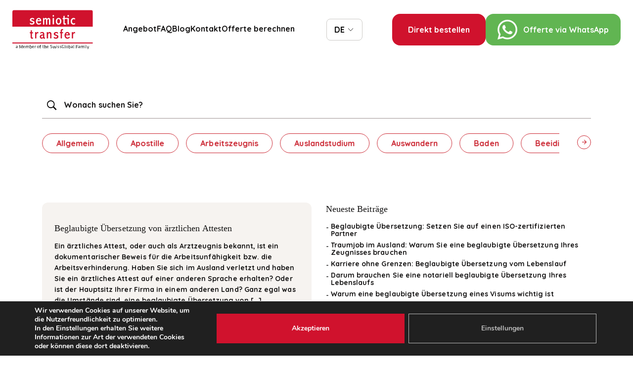

--- FILE ---
content_type: text/html
request_url: https://www.beglaubigte-uebersetzung.ch/tag/attest/
body_size: 25265
content:
<!DOCTYPE html>
<html lang="de-CH">
<head>
<meta charset="UTF-8">
<meta name="viewport" content="width=device-width, initial-scale=1">
<title>Attest Archives - Beglaubigte Übersetzung</title>
<link rel="profile" href="http://gmpg.org/xfn/11">
<link rel="pingback" href="https://www.beglaubigte-uebersetzung.ch/xmlrpc.php">
<meta name='robots' content='index, follow, max-image-preview:large, max-snippet:-1, max-video-preview:-1'/>
<style>img:is([sizes="auto" i], [sizes^="auto," i]){contain-intrinsic-size:3000px 1500px}</style>
<script >var _vwo_clicks=10;</script>
<link rel="preconnect" href="https://dev.visualwebsiteoptimizer.com"/>
<script  id='vwoCode'>
window._vwo_code||(function (){
var account_id=900839,
version=2.1,
settings_tolerance=2000,
library_tolerance=2500,
use_existing_jquery=true,
hide_element='body',
hide_element_style='opacity:0 !important;filter:alpha(opacity=0) !important;background:none !important;transition:none !important;',
f=false,w=window,d=document,v=d.querySelector('#vwoCode'),cK='_vwo_'+account_id+'_settings',cc={};try{var c=JSON.parse(localStorage.getItem('_vwo_'+account_id+'_config'));cc=c&&typeof c==='object'?c:{}}catch(e){}var stT=cc.stT==='session'?w.sessionStorage:w.localStorage;code={use_existing_jquery:function(){return typeof use_existing_jquery!=='undefined'?use_existing_jquery:undefined},library_tolerance:function(){return typeof library_tolerance!=='undefined'?library_tolerance:undefined},settings_tolerance:function(){return cc.sT||settings_tolerance},hide_element_style:function(){return'{'+(cc.hES||hide_element_style)+'}'},hide_element:function(){if(performance.getEntriesByName('first-contentful-paint')[0]){return''}return typeof cc.hE==='string'?cc.hE:hide_element},getVersion:function(){return version},finish:function(e){if(!f){f=true;var t=d.getElementById('_vis_opt_path_hides');if(t)t.parentNode.removeChild(t);if(e)(new Image).src='https://dev.visualwebsiteoptimizer.com/ee.gif?a='+account_id+e}},finished:function(){return f},addScript:function(e){var t=d.createElement('script');t.type='text/javascript';if(e.src){t.src=e.src}else{t.text=e.text}d.getElementsByTagName('head')[0].appendChild(t)},load:function(e,t){var i=this.getSettings(),n=d.createElement('script'),r=this;t=t||{};if(i){n.textContent=i;d.getElementsByTagName('head')[0].appendChild(n);if(!w.VWO||VWO.caE){stT.removeItem(cK);r.load(e)}}else{var o=new XMLHttpRequest;o.open('GET',e,true);o.withCredentials=!t.dSC;o.responseType=t.responseType||'text';o.onload=function(){if(t.onloadCb){return t.onloadCb(o,e)}if(o.status===200||o.status===304){_vwo_code.addScript({text:o.responseText})}else{_vwo_code.finish('&e=loading_failure:'+e)}};o.onerror=function(){if(t.onerrorCb){return t.onerrorCb(e)}_vwo_code.finish('&e=loading_failure:'+e)};o.send()}},getSettings:function(){try{var e=stT.getItem(cK);if(!e){return}e=JSON.parse(e);if(Date.now()>e.e){stT.removeItem(cK);return}return e.s}catch(e){return}},init:function(){if(d.URL.indexOf('__vwo_disable__')>-1)return;var e=this.settings_tolerance();w._vwo_settings_timer=setTimeout(function(){_vwo_code.finish();stT.removeItem(cK)},e);var t;if(this.hide_element()!=='body'){t=d.createElement('style');var i=this.hide_element(),n=i?i+this.hide_element_style():'',r=d.getElementsByTagName('head')[0];t.setAttribute('id','_vis_opt_path_hides');v&&t.setAttribute('nonce',v.nonce);t.setAttribute('type','text/css');if(t.styleSheet)t.styleSheet.cssText=n;else t.appendChild(d.createTextNode(n));r.appendChild(t)}else{t=d.getElementsByTagName('head')[0];var n=d.createElement('div');n.style.cssText='z-index: 2147483647 !important;position: fixed !important;left: 0 !important;top: 0 !important;width: 100% !important;height: 100% !important;background: white !important;';n.setAttribute('id','_vis_opt_path_hides');n.classList.add('_vis_hide_layer');t.parentNode.insertBefore(n,t.nextSibling)}var o='https://dev.visualwebsiteoptimizer.com/j.php?a='+account_id+'&u='+encodeURIComponent(d.URL)+'&vn='+version;if(w.location.search.indexOf('_vwo_xhr')!==-1){this.addScript({src:o})}else{this.load(o+'&x=true')}}};w._vwo_code=code;code.init();})();</script>
<link rel="canonical" href="https://www.beglaubigte-uebersetzung.ch/tag/attest/"/>
<meta property="og:locale" content="de_DE"/>
<meta property="og:type" content="article"/>
<meta property="og:title" content="Attest Archives - Beglaubigte Übersetzung"/>
<meta property="og:url" content="https://www.beglaubigte-uebersetzung.ch/tag/attest/"/>
<meta property="og:site_name" content="Beglaubigte Übersetzung"/>
<meta name="twitter:card" content="summary_large_image"/>
<script type="application/ld+json" class="yoast-schema-graph">{"@context":"https://schema.org","@graph":[{"@type":"CollectionPage","@id":"https://www.beglaubigte-uebersetzung.ch/tag/attest/","url":"https://www.beglaubigte-uebersetzung.ch/tag/attest/","name":"Attest Archives - Beglaubigte Übersetzung","isPartOf":{"@id":"https://www.beglaubigte-uebersetzung.ch/#website"},"primaryImageOfPage":{"@id":"https://www.beglaubigte-uebersetzung.ch/tag/attest/#primaryimage"},"image":{"@id":"https://www.beglaubigte-uebersetzung.ch/tag/attest/#primaryimage"},"thumbnailUrl":"","breadcrumb":{"@id":"https://www.beglaubigte-uebersetzung.ch/tag/attest/#breadcrumb"},"inLanguage":"de-CH"},{"@type":"ImageObject","inLanguage":"de-CH","@id":"https://www.beglaubigte-uebersetzung.ch/tag/attest/#primaryimage","url":"","contentUrl":""},{"@type":"BreadcrumbList","@id":"https://www.beglaubigte-uebersetzung.ch/tag/attest/#breadcrumb","itemListElement":[{"@type":"ListItem","position":1,"name":"Home","item":"https://www.beglaubigte-uebersetzung.ch/"},{"@type":"ListItem","position":2,"name":"Attest"}]},{"@type":"WebSite","@id":"https://www.beglaubigte-uebersetzung.ch/#website","url":"https://www.beglaubigte-uebersetzung.ch/","name":"Beglaubigte Übersetzung","description":"","potentialAction":[{"@type":"SearchAction","target":{"@type":"EntryPoint","urlTemplate":"https://www.beglaubigte-uebersetzung.ch/?s={search_term_string}"},"query-input":{"@type":"PropertyValueSpecification","valueRequired":true,"valueName":"search_term_string"}}],"inLanguage":"de-CH"}]}</script>
<link rel='dns-prefetch' href='//maps.googleapis.com'/>
<link rel="alternate" type="application/rss+xml" title="Beglaubigte Übersetzung &raquo; Attest Schlagwort-Feed" href="https://www.beglaubigte-uebersetzung.ch/tag/attest/feed/"/>
<link rel="stylesheet" type="text/css" href="//www.beglaubigte-uebersetzung.ch/wp-content/cache/wpfc-minified/d6gl2wq/60lmn.css" media="all"/>
<style id='classic-theme-styles-inline-css'>.wp-block-button__link{color:#fff;background-color:#32373c;border-radius:9999px;box-shadow:none;text-decoration:none;padding:calc(.667em + 2px) calc(1.333em + 2px);font-size:1.125em}.wp-block-file__button{background:#32373c;color:#fff;text-decoration:none}</style>
<style id='global-styles-inline-css'>:root{--wp--preset--aspect-ratio--square:1;--wp--preset--aspect-ratio--4-3:4/3;--wp--preset--aspect-ratio--3-4:3/4;--wp--preset--aspect-ratio--3-2:3/2;--wp--preset--aspect-ratio--2-3:2/3;--wp--preset--aspect-ratio--16-9:16/9;--wp--preset--aspect-ratio--9-16:9/16;--wp--preset--color--black:#000000;--wp--preset--color--cyan-bluish-gray:#abb8c3;--wp--preset--color--white:#ffffff;--wp--preset--color--pale-pink:#f78da7;--wp--preset--color--vivid-red:#cf2e2e;--wp--preset--color--luminous-vivid-orange:#ff6900;--wp--preset--color--luminous-vivid-amber:#fcb900;--wp--preset--color--light-green-cyan:#7bdcb5;--wp--preset--color--vivid-green-cyan:#00d084;--wp--preset--color--pale-cyan-blue:#8ed1fc;--wp--preset--color--vivid-cyan-blue:#0693e3;--wp--preset--color--vivid-purple:#9b51e0;--wp--preset--gradient--vivid-cyan-blue-to-vivid-purple:linear-gradient(135deg,rgba(6,147,227,1) 0%,rgb(155,81,224) 100%);--wp--preset--gradient--light-green-cyan-to-vivid-green-cyan:linear-gradient(135deg,rgb(122,220,180) 0%,rgb(0,208,130) 100%);--wp--preset--gradient--luminous-vivid-amber-to-luminous-vivid-orange:linear-gradient(135deg,rgba(252,185,0,1) 0%,rgba(255,105,0,1) 100%);--wp--preset--gradient--luminous-vivid-orange-to-vivid-red:linear-gradient(135deg,rgba(255,105,0,1) 0%,rgb(207,46,46) 100%);--wp--preset--gradient--very-light-gray-to-cyan-bluish-gray:linear-gradient(135deg,rgb(238,238,238) 0%,rgb(169,184,195) 100%);--wp--preset--gradient--cool-to-warm-spectrum:linear-gradient(135deg,rgb(74,234,220) 0%,rgb(151,120,209) 20%,rgb(207,42,186) 40%,rgb(238,44,130) 60%,rgb(251,105,98) 80%,rgb(254,248,76) 100%);--wp--preset--gradient--blush-light-purple:linear-gradient(135deg,rgb(255,206,236) 0%,rgb(152,150,240) 100%);--wp--preset--gradient--blush-bordeaux:linear-gradient(135deg,rgb(254,205,165) 0%,rgb(254,45,45) 50%,rgb(107,0,62) 100%);--wp--preset--gradient--luminous-dusk:linear-gradient(135deg,rgb(255,203,112) 0%,rgb(199,81,192) 50%,rgb(65,88,208) 100%);--wp--preset--gradient--pale-ocean:linear-gradient(135deg,rgb(255,245,203) 0%,rgb(182,227,212) 50%,rgb(51,167,181) 100%);--wp--preset--gradient--electric-grass:linear-gradient(135deg,rgb(202,248,128) 0%,rgb(113,206,126) 100%);--wp--preset--gradient--midnight:linear-gradient(135deg,rgb(2,3,129) 0%,rgb(40,116,252) 100%);--wp--preset--font-size--small:13px;--wp--preset--font-size--medium:20px;--wp--preset--font-size--large:36px;--wp--preset--font-size--x-large:42px;--wp--preset--spacing--20:0.44rem;--wp--preset--spacing--30:0.67rem;--wp--preset--spacing--40:1rem;--wp--preset--spacing--50:1.5rem;--wp--preset--spacing--60:2.25rem;--wp--preset--spacing--70:3.38rem;--wp--preset--spacing--80:5.06rem;--wp--preset--shadow--natural:6px 6px 9px rgba(0, 0, 0, 0.2);--wp--preset--shadow--deep:12px 12px 50px rgba(0, 0, 0, 0.4);--wp--preset--shadow--sharp:6px 6px 0px rgba(0, 0, 0, 0.2);--wp--preset--shadow--outlined:6px 6px 0px -3px rgba(255, 255, 255, 1), 6px 6px rgba(0, 0, 0, 1);--wp--preset--shadow--crisp:6px 6px 0px rgba(0, 0, 0, 1);}:where(.is-layout-flex){gap:0.5em;}:where(.is-layout-grid){gap:0.5em;}body .is-layout-flex{display:flex;}.is-layout-flex{flex-wrap:wrap;align-items:center;}.is-layout-flex > :is(*, div){margin:0;}body .is-layout-grid{display:grid;}.is-layout-grid > :is(*, div){margin:0;}:where(.wp-block-columns.is-layout-flex){gap:2em;}:where(.wp-block-columns.is-layout-grid){gap:2em;}:where(.wp-block-post-template.is-layout-flex){gap:1.25em;}:where(.wp-block-post-template.is-layout-grid){gap:1.25em;}.has-black-color{color:var(--wp--preset--color--black) !important;}.has-cyan-bluish-gray-color{color:var(--wp--preset--color--cyan-bluish-gray) !important;}.has-white-color{color:var(--wp--preset--color--white) !important;}.has-pale-pink-color{color:var(--wp--preset--color--pale-pink) !important;}.has-vivid-red-color{color:var(--wp--preset--color--vivid-red) !important;}.has-luminous-vivid-orange-color{color:var(--wp--preset--color--luminous-vivid-orange) !important;}.has-luminous-vivid-amber-color{color:var(--wp--preset--color--luminous-vivid-amber) !important;}.has-light-green-cyan-color{color:var(--wp--preset--color--light-green-cyan) !important;}.has-vivid-green-cyan-color{color:var(--wp--preset--color--vivid-green-cyan) !important;}.has-pale-cyan-blue-color{color:var(--wp--preset--color--pale-cyan-blue) !important;}.has-vivid-cyan-blue-color{color:var(--wp--preset--color--vivid-cyan-blue) !important;}.has-vivid-purple-color{color:var(--wp--preset--color--vivid-purple) !important;}.has-black-background-color{background-color:var(--wp--preset--color--black) !important;}.has-cyan-bluish-gray-background-color{background-color:var(--wp--preset--color--cyan-bluish-gray) !important;}.has-white-background-color{background-color:var(--wp--preset--color--white) !important;}.has-pale-pink-background-color{background-color:var(--wp--preset--color--pale-pink) !important;}.has-vivid-red-background-color{background-color:var(--wp--preset--color--vivid-red) !important;}.has-luminous-vivid-orange-background-color{background-color:var(--wp--preset--color--luminous-vivid-orange) !important;}.has-luminous-vivid-amber-background-color{background-color:var(--wp--preset--color--luminous-vivid-amber) !important;}.has-light-green-cyan-background-color{background-color:var(--wp--preset--color--light-green-cyan) !important;}.has-vivid-green-cyan-background-color{background-color:var(--wp--preset--color--vivid-green-cyan) !important;}.has-pale-cyan-blue-background-color{background-color:var(--wp--preset--color--pale-cyan-blue) !important;}.has-vivid-cyan-blue-background-color{background-color:var(--wp--preset--color--vivid-cyan-blue) !important;}.has-vivid-purple-background-color{background-color:var(--wp--preset--color--vivid-purple) !important;}.has-black-border-color{border-color:var(--wp--preset--color--black) !important;}.has-cyan-bluish-gray-border-color{border-color:var(--wp--preset--color--cyan-bluish-gray) !important;}.has-white-border-color{border-color:var(--wp--preset--color--white) !important;}.has-pale-pink-border-color{border-color:var(--wp--preset--color--pale-pink) !important;}.has-vivid-red-border-color{border-color:var(--wp--preset--color--vivid-red) !important;}.has-luminous-vivid-orange-border-color{border-color:var(--wp--preset--color--luminous-vivid-orange) !important;}.has-luminous-vivid-amber-border-color{border-color:var(--wp--preset--color--luminous-vivid-amber) !important;}.has-light-green-cyan-border-color{border-color:var(--wp--preset--color--light-green-cyan) !important;}.has-vivid-green-cyan-border-color{border-color:var(--wp--preset--color--vivid-green-cyan) !important;}.has-pale-cyan-blue-border-color{border-color:var(--wp--preset--color--pale-cyan-blue) !important;}.has-vivid-cyan-blue-border-color{border-color:var(--wp--preset--color--vivid-cyan-blue) !important;}.has-vivid-purple-border-color{border-color:var(--wp--preset--color--vivid-purple) !important;}.has-vivid-cyan-blue-to-vivid-purple-gradient-background{background:var(--wp--preset--gradient--vivid-cyan-blue-to-vivid-purple) !important;}.has-light-green-cyan-to-vivid-green-cyan-gradient-background{background:var(--wp--preset--gradient--light-green-cyan-to-vivid-green-cyan) !important;}.has-luminous-vivid-amber-to-luminous-vivid-orange-gradient-background{background:var(--wp--preset--gradient--luminous-vivid-amber-to-luminous-vivid-orange) !important;}.has-luminous-vivid-orange-to-vivid-red-gradient-background{background:var(--wp--preset--gradient--luminous-vivid-orange-to-vivid-red) !important;}.has-very-light-gray-to-cyan-bluish-gray-gradient-background{background:var(--wp--preset--gradient--very-light-gray-to-cyan-bluish-gray) !important;}.has-cool-to-warm-spectrum-gradient-background{background:var(--wp--preset--gradient--cool-to-warm-spectrum) !important;}.has-blush-light-purple-gradient-background{background:var(--wp--preset--gradient--blush-light-purple) !important;}.has-blush-bordeaux-gradient-background{background:var(--wp--preset--gradient--blush-bordeaux) !important;}.has-luminous-dusk-gradient-background{background:var(--wp--preset--gradient--luminous-dusk) !important;}.has-pale-ocean-gradient-background{background:var(--wp--preset--gradient--pale-ocean) !important;}.has-electric-grass-gradient-background{background:var(--wp--preset--gradient--electric-grass) !important;}.has-midnight-gradient-background{background:var(--wp--preset--gradient--midnight) !important;}.has-small-font-size{font-size:var(--wp--preset--font-size--small) !important;}.has-medium-font-size{font-size:var(--wp--preset--font-size--medium) !important;}.has-large-font-size{font-size:var(--wp--preset--font-size--large) !important;}.has-x-large-font-size{font-size:var(--wp--preset--font-size--x-large) !important;}:where(.wp-block-post-template.is-layout-flex){gap:1.25em;}:where(.wp-block-post-template.is-layout-grid){gap:1.25em;}:where(.wp-block-columns.is-layout-flex){gap:2em;}:where(.wp-block-columns.is-layout-grid){gap:2em;}:root :where(.wp-block-pullquote){font-size:1.5em;line-height:1.6;}</style>
<link rel="stylesheet" type="text/css" href="//www.beglaubigte-uebersetzung.ch/wp-content/cache/wpfc-minified/1b6v166x/60lmn.css" media="all"/>
<style id='moove_gdpr_frontend-inline-css'>#moove_gdpr_cookie_modal,#moove_gdpr_cookie_info_bar,.gdpr_cookie_settings_shortcode_content{font-family:Nunito,sans-serif}#moove_gdpr_save_popup_settings_button{background-color:#373737;color:#fff}#moove_gdpr_save_popup_settings_button:hover{background-color:#000}#moove_gdpr_cookie_info_bar .moove-gdpr-info-bar-container .moove-gdpr-info-bar-content a.mgbutton,#moove_gdpr_cookie_info_bar .moove-gdpr-info-bar-container .moove-gdpr-info-bar-content button.mgbutton{background-color:#d0122d}#moove_gdpr_cookie_modal .moove-gdpr-modal-content .moove-gdpr-modal-footer-content .moove-gdpr-button-holder a.mgbutton,#moove_gdpr_cookie_modal .moove-gdpr-modal-content .moove-gdpr-modal-footer-content .moove-gdpr-button-holder button.mgbutton,.gdpr_cookie_settings_shortcode_content .gdpr-shr-button.button-green{background-color:#d0122d;border-color:#d0122d}#moove_gdpr_cookie_modal .moove-gdpr-modal-content .moove-gdpr-modal-footer-content .moove-gdpr-button-holder a.mgbutton:hover,#moove_gdpr_cookie_modal .moove-gdpr-modal-content .moove-gdpr-modal-footer-content .moove-gdpr-button-holder button.mgbutton:hover,.gdpr_cookie_settings_shortcode_content .gdpr-shr-button.button-green:hover{background-color:#fff;color:#d0122d}#moove_gdpr_cookie_modal .moove-gdpr-modal-content .moove-gdpr-modal-close i,#moove_gdpr_cookie_modal .moove-gdpr-modal-content .moove-gdpr-modal-close span.gdpr-icon{background-color:#d0122d;border:1px solid #d0122d}#moove_gdpr_cookie_info_bar span.change-settings-button.focus-g,#moove_gdpr_cookie_info_bar span.change-settings-button:focus,#moove_gdpr_cookie_info_bar button.change-settings-button.focus-g,#moove_gdpr_cookie_info_bar button.change-settings-button:focus{-webkit-box-shadow:0 0 1px 3px #d0122d;-moz-box-shadow:0 0 1px 3px #d0122d;box-shadow:0 0 1px 3px #d0122d}#moove_gdpr_cookie_modal .moove-gdpr-modal-content .moove-gdpr-modal-close i:hover,#moove_gdpr_cookie_modal .moove-gdpr-modal-content .moove-gdpr-modal-close span.gdpr-icon:hover,#moove_gdpr_cookie_info_bar span[data-href]>u.change-settings-button{color:#d0122d}#moove_gdpr_cookie_modal .moove-gdpr-modal-content .moove-gdpr-modal-left-content #moove-gdpr-menu li.menu-item-selected a span.gdpr-icon,#moove_gdpr_cookie_modal .moove-gdpr-modal-content .moove-gdpr-modal-left-content #moove-gdpr-menu li.menu-item-selected button span.gdpr-icon{color:inherit}#moove_gdpr_cookie_modal .moove-gdpr-modal-content .moove-gdpr-modal-left-content #moove-gdpr-menu li a span.gdpr-icon,#moove_gdpr_cookie_modal .moove-gdpr-modal-content .moove-gdpr-modal-left-content #moove-gdpr-menu li button span.gdpr-icon{color:inherit}#moove_gdpr_cookie_modal .gdpr-acc-link{line-height:0;font-size:0;color:transparent;position:absolute}#moove_gdpr_cookie_modal .moove-gdpr-modal-content .moove-gdpr-modal-close:hover i,#moove_gdpr_cookie_modal .moove-gdpr-modal-content .moove-gdpr-modal-left-content #moove-gdpr-menu li a,#moove_gdpr_cookie_modal .moove-gdpr-modal-content .moove-gdpr-modal-left-content #moove-gdpr-menu li button,#moove_gdpr_cookie_modal .moove-gdpr-modal-content .moove-gdpr-modal-left-content #moove-gdpr-menu li button i,#moove_gdpr_cookie_modal .moove-gdpr-modal-content .moove-gdpr-modal-left-content #moove-gdpr-menu li a i,#moove_gdpr_cookie_modal .moove-gdpr-modal-content .moove-gdpr-tab-main .moove-gdpr-tab-main-content a:hover,#moove_gdpr_cookie_info_bar.moove-gdpr-dark-scheme .moove-gdpr-info-bar-container .moove-gdpr-info-bar-content a.mgbutton:hover,#moove_gdpr_cookie_info_bar.moove-gdpr-dark-scheme .moove-gdpr-info-bar-container .moove-gdpr-info-bar-content button.mgbutton:hover,#moove_gdpr_cookie_info_bar.moove-gdpr-dark-scheme .moove-gdpr-info-bar-container .moove-gdpr-info-bar-content a:hover,#moove_gdpr_cookie_info_bar.moove-gdpr-dark-scheme .moove-gdpr-info-bar-container .moove-gdpr-info-bar-content button:hover,#moove_gdpr_cookie_info_bar.moove-gdpr-dark-scheme .moove-gdpr-info-bar-container .moove-gdpr-info-bar-content span.change-settings-button:hover,#moove_gdpr_cookie_info_bar.moove-gdpr-dark-scheme .moove-gdpr-info-bar-container .moove-gdpr-info-bar-content button.change-settings-button:hover,#moove_gdpr_cookie_info_bar.moove-gdpr-dark-scheme .moove-gdpr-info-bar-container .moove-gdpr-info-bar-content u.change-settings-button:hover,#moove_gdpr_cookie_info_bar span[data-href]>u.change-settings-button,#moove_gdpr_cookie_info_bar.moove-gdpr-dark-scheme .moove-gdpr-info-bar-container .moove-gdpr-info-bar-content a.mgbutton.focus-g,#moove_gdpr_cookie_info_bar.moove-gdpr-dark-scheme .moove-gdpr-info-bar-container .moove-gdpr-info-bar-content button.mgbutton.focus-g,#moove_gdpr_cookie_info_bar.moove-gdpr-dark-scheme .moove-gdpr-info-bar-container .moove-gdpr-info-bar-content a.focus-g,#moove_gdpr_cookie_info_bar.moove-gdpr-dark-scheme .moove-gdpr-info-bar-container .moove-gdpr-info-bar-content button.focus-g,#moove_gdpr_cookie_info_bar.moove-gdpr-dark-scheme .moove-gdpr-info-bar-container .moove-gdpr-info-bar-content a.mgbutton:focus,#moove_gdpr_cookie_info_bar.moove-gdpr-dark-scheme .moove-gdpr-info-bar-container .moove-gdpr-info-bar-content button.mgbutton:focus,#moove_gdpr_cookie_info_bar.moove-gdpr-dark-scheme .moove-gdpr-info-bar-container .moove-gdpr-info-bar-content a:focus,#moove_gdpr_cookie_info_bar.moove-gdpr-dark-scheme .moove-gdpr-info-bar-container .moove-gdpr-info-bar-content button:focus,#moove_gdpr_cookie_info_bar.moove-gdpr-dark-scheme .moove-gdpr-info-bar-container .moove-gdpr-info-bar-content span.change-settings-button.focus-g,span.change-settings-button:focus,button.change-settings-button.focus-g,button.change-settings-button:focus,#moove_gdpr_cookie_info_bar.moove-gdpr-dark-scheme .moove-gdpr-info-bar-container .moove-gdpr-info-bar-content u.change-settings-button.focus-g,#moove_gdpr_cookie_info_bar.moove-gdpr-dark-scheme .moove-gdpr-info-bar-container .moove-gdpr-info-bar-content u.change-settings-button:focus{color:#d0122d}#moove_gdpr_cookie_modal .moove-gdpr-branding.focus-g span,#moove_gdpr_cookie_modal .moove-gdpr-modal-content .moove-gdpr-tab-main a.focus-g{color:#d0122d}#moove_gdpr_cookie_modal.gdpr_lightbox-hide{display:none}#moove_gdpr_cookie_info_bar .moove-gdpr-info-bar-container .moove-gdpr-info-bar-content a.mgbutton,#moove_gdpr_cookie_info_bar .moove-gdpr-info-bar-container .moove-gdpr-info-bar-content button.mgbutton,#moove_gdpr_cookie_modal .moove-gdpr-modal-content .moove-gdpr-modal-footer-content .moove-gdpr-button-holder a.mgbutton,#moove_gdpr_cookie_modal .moove-gdpr-modal-content .moove-gdpr-modal-footer-content .moove-gdpr-button-holder button.mgbutton,.gdpr-shr-button,#moove_gdpr_cookie_info_bar .moove-gdpr-infobar-close-btn{border-radius:0}</style>
<script src='//www.beglaubigte-uebersetzung.ch/wp-content/cache/wpfc-minified/2yfyi57q/60lmn.js'></script>
<link rel="https://api.w.org/" href="https://www.beglaubigte-uebersetzung.ch/wp-json/"/><link rel="alternate" title="JSON" type="application/json" href="https://www.beglaubigte-uebersetzung.ch/wp-json/wp/v2/tags/117"/><link rel="EditURI" type="application/rsd+xml" title="RSD" href="https://www.beglaubigte-uebersetzung.ch/xmlrpc.php?rsd"/>
<meta name="generator" content="WordPress 6.8.1"/>
<script>  window.dataLayer= window.dataLayer|| [];
  function gtag(){dataLayer.push(arguments);}
  gtag('consent', 'default', {
    ad_storage: 'denied',
    ad_user_data: 'denied',
    ad_personalization: 'denied',
    analytics_storage: 'denied',
security_storage: 'granted',
wait_for_update: 1000,
  });</script>
<script>(function(w,d,s,l,i){w[l]=w[l]||[];w[l].push({'gtm.start':
new Date().getTime(),event:'gtm.js'});var f=d.getElementsByTagName(s)[0],
j=d.createElement(s),dl=l!='dataLayer'?'&l='+l:'';j.async=true;j.src=
'https://analytics.beglaubigte-uebersetzung.ch/tjmzhejc.js?id='+i+dl;f.parentNode.insertBefore(j,f);
})(window,document,'script','dataLayer','GTM-KHQF7LV');</script>
<meta name="next-head-count" content="4"/>
<script>(function(h,o,t,j,a,r){
h.hj=h.hj||function(){(h.hj.q=h.hj.q||[]).push(arguments)};
h._hjSettings={hjid:2694539,hjsv:5};
a=o.getElementsByTagName('head')[0];
r=o.createElement('script');r.async=1;
r.src=t+h._hjSettings.hjid+j+h._hjSettings.hjsv;
a.appendChild(r);
})(window,document,'//static.hotjar.com/c/hotjar-','.js?sv=');</script>
<link rel="icon" href="https://www.beglaubigte-uebersetzung.ch/wp-content/uploads/2020/11/Beglaubigte-150x150.jpg" sizes="32x32"/>
<link rel="icon" href="https://www.beglaubigte-uebersetzung.ch/wp-content/uploads/2020/11/Beglaubigte-300x300.jpg" sizes="192x192"/>
<link rel="apple-touch-icon" href="https://www.beglaubigte-uebersetzung.ch/wp-content/uploads/2020/11/Beglaubigte-300x300.jpg"/>
<meta name="msapplication-TileImage" content="https://www.beglaubigte-uebersetzung.ch/wp-content/uploads/2020/11/Beglaubigte-300x300.jpg"/>
<style id="wp-custom-css">.st-row .radio-wrapper .custom-radio .last a{width:20px;height:20px;display:block;position:absolute;top:0;left:8em;background-image:url(/wp-content/uploads/2021/04/information.svg);background-size:contain;}
@media(max-width:767px){
.up-custom_flex{-webkit-box-orient:vertical;-webkit-box-direction:reverse;-ms-flex-direction:column-reverse;flex-direction:column-reverse;}
.offer-wrapper__content .offer-box{margin-bottom:40px;}
}
.homepage-wrapper__banner__content .info-mail{text-align:center;padding-bottom:20px;}
.wp-block-column iframe{border:none;margin-top:0!important;margin-bottom:0!important;}
.contact-wrapper .iframe{position:relative;}
@-webkit-keyframes fade {
0%{opacity:1;}
100%{opacity:0.25;}
}
@keyframes fade {
0%{opacity:1;}
100%{opacity:0.25;}
}
.up-spinner_wrap{position:absolute;top:50%;left:50%;z-index:-1;}
.up-spinner{display:inline-block;position:relative;-webkit-transform:scale(1) translate(0, -50px);-ms-transform:scale(1) translate(0, -50px);transform:scale(1) translate(0, -50px);}
.up-spinner i{-webkit-animation:fade 1s infinite linear;animation:fade 1s infinite linear;position:absolute;top:0;left:0;width:5px;height:15px;border-radius:5px;background:#333;opacity:0;}
.up-spinner i:nth-child(1){-webkit-transform:rotate(0deg) translate(0px, -20px);-ms-transform:rotate(0deg) translate(0px, -20px);transform:rotate(0deg) translate(0px, -20px);-webkit-animation-delay:0s;animation-delay:0s;}
.up-spinner i:nth-child(2){-webkit-transform:rotate(30deg) translate(0px, -20px);-ms-transform:rotate(30deg) translate(0px, -20px);transform:rotate(30deg) translate(0px, -20px);-webkit-animation-delay:0.0833333333s;animation-delay:0.0833333333s;}
.up-spinner i:nth-child(3){-webkit-transform:rotate(60deg) translate(0px, -20px);-ms-transform:rotate(60deg) translate(0px, -20px);transform:rotate(60deg) translate(0px, -20px);-webkit-animation-delay:0.1666666667s;animation-delay:0.1666666667s;}
.up-spinner i:nth-child(4){-webkit-transform:rotate(90deg) translate(0px, -20px);-ms-transform:rotate(90deg) translate(0px, -20px);transform:rotate(90deg) translate(0px, -20px);-webkit-animation-delay:0.25s;animation-delay:0.25s;}
.up-spinner i:nth-child(5){-webkit-transform:rotate(120deg) translate(0px, -20px);-ms-transform:rotate(120deg) translate(0px, -20px);transform:rotate(120deg) translate(0px, -20px);-webkit-animation-delay:0.3333333333s;animation-delay:0.3333333333s;}
.up-spinner i:nth-child(6){-webkit-transform:rotate(150deg) translate(0px, -20px);-ms-transform:rotate(150deg) translate(0px, -20px);transform:rotate(150deg) translate(0px, -20px);-webkit-animation-delay:0.4166666667s;animation-delay:0.4166666667s;}
.up-spinner i:nth-child(7){-webkit-transform:rotate(180deg) translate(0px, -20px);-ms-transform:rotate(180deg) translate(0px, -20px);transform:rotate(180deg) translate(0px, -20px);-webkit-animation-delay:0.5s;animation-delay:0.5s;}
.up-spinner i:nth-child(8){-webkit-transform:rotate(210deg) translate(0px, -20px);-ms-transform:rotate(210deg) translate(0px, -20px);transform:rotate(210deg) translate(0px, -20px);-webkit-animation-delay:0.5833333333s;animation-delay:0.5833333333s;}
.up-spinner i:nth-child(9){-webkit-transform:rotate(240deg) translate(0px, -20px);-ms-transform:rotate(240deg) translate(0px, -20px);transform:rotate(240deg) translate(0px, -20px);-webkit-animation-delay:0.6666666667s;animation-delay:0.6666666667s;}
.up-spinner i:nth-child(10){-webkit-transform:rotate(270deg) translate(0px, -20px);-ms-transform:rotate(270deg) translate(0px, -20px);transform:rotate(270deg) translate(0px, -20px);-webkit-animation-delay:0.75s;animation-delay:0.75s;}
.up-spinner i:nth-child(11){-webkit-transform:rotate(300deg) translate(0px, -20px);-ms-transform:rotate(300deg) translate(0px, -20px);transform:rotate(300deg) translate(0px, -20px);-webkit-animation-delay:0.8333333333s;animation-delay:0.8333333333s;}
.up-spinner i:nth-child(12){-webkit-transform:rotate(330deg) translate(0px, -20px);-ms-transform:rotate(330deg) translate(0px, -20px);transform:rotate(330deg) translate(0px, -20px);-webkit-animation-delay:0.9166666667s;animation-delay:0.9166666667s;}
.up-reason_section{padding-top:116px;padding-bottom:140px;background-color:#F6F3F0;}
.up-reason_section .up-container{max-width:1720px;margin:0 auto;}
.up-reason_section .up-num{font-family:'Libre Baskerville';font-style:normal;font-weight:700;font-size:30px;line-height:150%;margin-bottom:20px;color:#CB2531;}
.up-reason_section .up-rs_item{max-width:-webkit-fit-content;max-width:-moz-fit-content;max-width:fit-content;padding:0 10px;width:100%;padding-bottom:20px;}
.up-reason_section .up-row{padding:0 10px;}
.up-reason_section .up-dsc{font-family:'Quicksand';font-style:normal;font-weight:700;font-size:20px;line-height:150%;letter-spacing:0.005em;color:#CB2531;width:100%;padding-bottom:20px;margin-bottom:20px;position:relative;}
.up-reason_section .up-dsc:before{position:absolute;content:'';width:160px;height:1px;bottom:0;left:0;background-color:#161515;}
.up-reason_section .up-text{font-family:'Quicksand';font-style:normal;font-weight:500;font-size:16px;line-height:150%;letter-spacing:0.005em;color:#161515;}
@media(max-width:1350px){
.up-reason_section .up-rs_item{max-width:33%;}
}
@media(max-width:991px){
.up-reason_section .up-num{font-size:25px;}
.up-reason_section .up-dsc{font-size:18px;}
.up-reason_section .up-text{font-size:16px;}
.up-reason_section .up-rs_item{max-width:260px;}
}
@media(max-width:640px){
.up-reason_section{padding-top:80px;padding-bottom:80px;}
.up-reason_section br{display:none;}
.up-reason_section .up-shell{-webkit-box-pack:center!important;-ms-flex-pack:center!important;justify-content:center!important;}
.up-reason_section .up-rs_item{max-width:100%;-webkit-box-align:center!important;-ms-flex-align:center!important;align-items:center!important;}
.up-reason_section .up-dsc:before{left:50%;-webkit-transform:translateX(-50%);-ms-transform:translateX(-50%);transform:translateX(-50%);}
.up-reason_section .up-num{width:100%;text-align:center;}
.up-reason_section .up-dsc{text-align:center;}
.up-reason_section .up-text{text-align:center;}
}
.experts-wrapper .experts-item .question{text-align:center;}
.experts-wrapper .experts-item .answer{text-align:center;}
.experts-wrapper .experts-item a{display:-webkit-box;display:-ms-flexbox;display:flex;-webkit-box-align:center;-ms-flex-align:center;align-items:center;-webkit-box-orient:vertical;-webkit-box-direction:normal;-ms-flex-direction:column;flex-direction:column;}
.homepage-wrapper__banner__content .title{color:#000;}
.homepage-wrapper__banner__content .sub-title{color:#000;}
.homepage-wrapper__banner__content .info-mail{color:#000;}
.up_banner .up_cross{width:30px;height:25px;padding-top:0;top:20px;}
.shell-home .section-2 .boxes{margin-bottom:20px;}
.shell-home .section-2 .right-col{height:fit-content;}
.header__new ul{gap:40px;}</style>
<script>(function(h,o,t,j,a,r){
h.hj=h.hj||function(){(h.hj.q=h.hj.q||[]).push(arguments)};
h._hjSettings={hjid:5153223,hjsv:6};
a=o.getElementsByTagName('head')[0];
r=o.createElement('script');r.async=1;
r.src=t+h._hjSettings.hjid+j+h._hjSettings.hjsv;
a.appendChild(r);
})(window,document,'https://static.hotjar.com/c/hotjar-','.js?sv=');</script>
</head>
<body id="page-top" class="archive tag tag-attest tag-117 wp-theme-SML-theme sml-body-content">
<section class="up-thn_area">
<span class="up-blackout"></span>
<div class="up-thn_banner">
<span class="up-cross"></span>
<span class='cf_v1'>Vielen Dank! </span>
<span class='cf_v2' style='display:none;'>Vielen Dank für Ihre Anfrage!</span>
<p class='cf_v1'>Wir haben Ihre Nachricht erhalten und melden uns so bald wie möglich bei Ihnen.</p>
<div class="up-img"> <svg width="66" height="66" viewBox="0 0 66 66" fill="none" xmlns="http://www.w3.org/2000/svg"> <path d="M48.2096 31.9178C48.3604 31.0277 47.9082 30.0388 47.1546 29.4456L47.054 29.396C47.0038 29.3465 47.0038 29.3465 46.9536 29.3465L46.853 29.2972C46.853 29.2972 46.8028 29.2972 46.8028 29.2476L46.652 29.1983C46.6018 29.1487 46.5014 29.1487 46.4008 29.0994C45.1448 28.7037 43.7378 28.8521 42.4315 29.0005C42.1301 29.0499 39.3163 29.0499 39.2661 29.2476L39.7183 27.8137C39.9695 27.0225 40.1705 26.2808 40.4217 25.4897C40.7735 24.3524 40.8739 23.4623 40.7735 22.5722C40.6227 21.4844 39.9695 20.4459 39.0149 19.8527C38.4623 19.5066 37.8593 19.3582 37.2563 19.3582H37.1057C36.5027 19.4077 36.1509 19.7043 36.1008 20.2978C36.0506 21.0394 35.95 21.7317 35.8496 22.3745C35.6486 23.5118 35.3472 24.4512 34.895 25.2424C34.6436 25.6875 34.3422 26.1325 33.9402 26.4787C33.4378 26.9732 32.9354 27.5665 32.3324 28.2094L31.026 29.6927C30.7246 30.0389 30.423 30.385 30.0714 30.6816C30.0212 30.7312 29.9206 30.83 29.8202 30.9289C29.6192 31.1267 29.3178 31.2751 29.0664 31.4235C28.9158 31.4728 28.7148 31.5717 28.4132 31.6212C27.3078 31.9178 26.6549 32.2147 26.6044 32.9067C26.6044 33.2529 26.5542 33.599 26.5542 33.8959V45.1206H28.363C28.966 45.2195 29.569 45.3184 30.3728 45.4668L30.7246 45.5161C32.2822 45.7634 33.7392 46.0107 35.1462 46.1589C38.6634 46.5546 42.9342 47.5928 45.5465 44.4283C46.6017 43.1426 46.7023 41.3131 46.9535 39.7308C47.4057 37.1102 47.858 34.5389 48.2095 31.9178L48.2096 31.9178Z" fill="#cb2531" /> <path d="M23.5394 46.1588H18.8666C18.2636 46.1588 17.7612 45.6644 17.7612 45.071V31.3246C17.7612 30.7312 18.2636 30.2366 18.8666 30.2366H23.5394C24.1422 30.2366 24.6448 30.7311 24.6448 31.3246V45.071C24.6448 45.6644 24.1924 46.1588 23.5394 46.1588Z" fill="#cb2531" /> <rect x="0.165" y="0.165" width="65.67" height="65.67" rx="32.835" stroke="#cb2531" stroke-width="0.33" /> </svg></div></div></section>
<div class='flyout-menu'>
<nav class='flyout-menu__main'>
<div class="flyout-menu__close d-flex justify-content-end">
<div class="btn-menu-mobile mt-auto"> <i class="ion-android-close"></i></div></div><div class="menu-main-menu-container"><ul id="menu-main-menu" class="d-flex flex-column align-items-start"><li id="menu-item-411" class="menu-item menu-item-type-post_type menu-item-object-page menu-item-411"><a href="https://www.beglaubigte-uebersetzung.ch/was-ist-eine-beglaubigte-uebersetzung/">Angebot</a></li> <li id="menu-item-2621" class="menu-item menu-item-type-post_type menu-item-object-page menu-item-2621"><a href="https://www.beglaubigte-uebersetzung.ch/faq/">FAQ</a></li> <li id="menu-item-43" class="menu-item menu-item-type-post_type menu-item-object-page current_page_parent menu-item-43"><a href="https://www.beglaubigte-uebersetzung.ch/blog/">Blog</a></li> <li id="menu-item-2451" class="menu-item menu-item-type-post_type menu-item-object-page menu-item-2451"><a href="https://www.beglaubigte-uebersetzung.ch/kontakt/">Kontakt</a></li> <li id="menu-item-4784" class="menu-item menu-item-type-custom menu-item-object-custom menu-item-home menu-item-4784"><a href="https://www.beglaubigte-uebersetzung.ch/#h-section-2">Offerte berechnen</a></li> </ul></div><div class="lang-sel-btn" data-toggle="modal" data-target="#langSelModal">DE</div></nav></div><div id="wrapper" class="position-relative">
<header class="header header__new">
<div class="container">
<div class="up-row">
<div class="logo"> <a class="sml-logo" href="https://www.beglaubigte-uebersetzung.ch/" title="Beglaubigte Übersetzung" rel="home"> <svg width="164" height="80" viewBox="0 0 164 80" fill="none" xmlns="http://www.w3.org/2000/svg"> <g clip-path="url(#clip0_2102_40)"> <path d="M0 32.8358V66.8657H163.721V32.8358H0Z" fill="white" /> <path d="M0 0V34.0299H163.721V0H0Z" fill="#D0122D" /> <path d="M163.721 66.2687H0V68.0597H163.721V66.2687Z" fill="#D0122D" /> <path d="M35.5916 25.776C37.0209 26.8366 38.3931 27.3947 39.651 27.3947C40.4514 27.3947 41.0804 27.2273 41.5378 26.8924C42.0523 26.5575 42.281 26.1109 42.281 25.6086C42.281 25.162 42.0523 24.7713 41.6521 24.4922C41.2519 24.2131 40.5086 23.934 39.4223 23.7107C36.8494 23.0409 35.5916 21.8687 35.5916 20.1383C35.5916 18.9662 36.049 17.9614 37.0209 17.2358C37.9929 16.4543 39.1364 16.1194 40.5658 16.1194C41.6521 16.1194 42.91 16.4543 44.2822 17.18V20.0267C42.91 18.9662 41.7665 18.408 40.7373 18.408C40.1084 18.408 39.5938 18.5754 39.0792 18.8545C38.6218 19.1336 38.3931 19.5243 38.3931 20.0267C38.3931 20.4174 38.5647 20.7523 38.9649 20.9756C39.3651 21.1989 40.0512 21.478 41.1375 21.7571C42.3954 22.092 43.3674 22.5385 44.0535 23.0967C44.7396 23.6549 45.0826 24.4364 45.0826 25.4411C45.0826 26.7807 44.568 27.8413 43.5961 28.6228C42.6241 29.46 41.3662 29.8508 39.8797 29.8508C38.5075 29.8508 37.0781 29.46 35.6487 28.6786V25.776H35.5916Z" fill="white" /> <path d="M58.2203 28.275C56.4782 29.3443 55.017 29.8508 53.8369 29.8508C51.9824 29.8508 50.5213 29.1754 49.5659 27.8811C48.5544 26.5305 48.0486 24.9547 48.0486 23.0976C48.0486 21.0717 48.6106 19.3834 49.6783 18.0891C50.8022 16.7385 52.151 16.1194 53.7807 16.1194C55.2418 16.1194 56.4782 16.6822 57.3773 17.7514C58.2765 18.8207 58.726 20.2838 58.726 22.0284V22.9851H50.6898V23.4353C50.6898 24.6171 51.027 25.5738 51.6452 26.3616C52.3196 27.0932 53.0501 27.4872 53.9493 27.4872C55.2418 27.4872 56.6467 26.7556 58.2203 25.2924V28.275ZM50.9146 20.8466H55.9724C55.9162 19.9462 55.6914 19.3271 55.298 18.8769C54.9046 18.4267 54.3989 18.2016 53.6683 18.2016C53.0501 18.2016 52.5444 18.4267 52.0948 18.8769C51.6452 19.3271 51.2518 19.9462 50.9146 20.8466Z" fill="white" /> <path d="M70.7593 18.1706C71.1496 17.4869 71.5956 17.031 72.0974 16.6892C72.5991 16.3473 73.2124 16.1764 73.8814 16.1764C74.8292 16.1764 75.6654 16.5183 76.2229 17.202C76.8362 17.8857 77.115 18.7973 77.115 19.8799V29.8508H74.4946V20.3927C74.4946 19.8229 74.3831 19.4241 74.1044 19.0822C73.8814 18.7973 73.5469 18.6264 73.1566 18.6264C72.5434 18.6264 72.0416 18.9113 71.5956 19.538C71.1496 20.1647 70.9823 20.8485 70.9823 21.6461V29.7938H68.362V20.6775C68.362 19.9938 68.2505 19.481 68.0275 19.1392C67.8045 18.7973 67.47 18.6264 66.9683 18.6264C66.355 18.6264 65.8532 18.9113 65.463 19.481C65.017 20.0508 64.8497 20.7915 64.8497 21.5892V29.7368H62.2852V16.4613H64.6267L64.8497 17.9427C65.24 17.3159 65.686 16.9171 66.1877 16.5752C66.6895 16.2903 67.1913 16.1194 67.8045 16.1194C68.4735 16.1194 69.031 16.2903 69.5328 16.6322C70.0346 16.9741 70.4806 17.4869 70.7593 18.1706Z" fill="white" /> <path d="M83.2865 10.1493C83.7428 10.1493 84.1421 10.3154 84.4273 10.6476C84.7125 10.9799 84.8266 11.3675 84.8266 11.8659C84.8266 12.3643 84.7125 12.8073 84.4273 13.1395C84.1421 13.4718 83.7999 13.6379 83.3436 13.6379C82.8873 13.6379 82.545 13.4718 82.2599 13.1395C81.9747 12.8073 81.8606 12.4196 81.8606 11.9213C81.8606 11.4229 82.0317 10.9799 82.3169 10.6476C82.545 10.3154 82.8873 10.1493 83.2865 10.1493ZM81.9747 16.2405H84.6554V29.2537H81.9747V16.2405Z" fill="white" /> <path d="M93.8795 16.1194C95.6352 16.1194 97.0511 16.7334 98.0706 18.0172C99.09 19.2452 99.6564 20.9198 99.6564 22.9851C99.6564 24.9387 99.1467 26.6133 98.1272 27.8971C97.1077 29.1809 95.7485 29.8508 93.9927 29.8508C92.237 29.8508 90.8211 29.1809 89.8583 27.8971C88.8955 26.6133 88.3857 24.9946 88.3857 23.0409C88.3857 21.0873 88.8955 19.4127 89.9149 18.1289C90.9344 16.7334 92.237 16.1194 93.8795 16.1194ZM94.1627 18.2963C93.1998 18.2963 92.4069 18.7429 91.8972 19.5802C91.3875 20.4733 91.1043 21.6454 91.1043 23.0967C91.1043 24.3805 91.3875 25.4411 91.8972 26.2784C92.4636 27.1157 93.1432 27.5064 93.9927 27.5064C94.8423 27.5064 95.5786 27.1157 96.0883 26.2784C96.6547 25.4411 96.9378 24.3247 96.9378 22.8176C96.9378 21.478 96.6547 20.3616 96.1449 19.5243C95.6352 18.6871 94.9556 18.2963 94.1627 18.2963Z" fill="white" /> <path d="M104.058 11.9403H106.368V16.1912H113.3V18.4584H106.425V26.3934C106.425 26.7334 106.537 27.0168 106.706 27.1869C106.875 27.3569 107.214 27.4703 107.608 27.4703C108.002 27.4703 108.453 27.3569 108.961 27.0735V29.3973C108.228 29.6807 107.439 29.8508 106.706 29.8508C105.805 29.8508 105.128 29.624 104.621 29.1139C104.114 28.6038 103.889 27.9804 103.889 27.0735V18.515H102.029V16.2479H103.832L104.058 11.9403Z" fill="white" /> <path d="M113.539 10.1493C113.996 10.1493 114.395 10.3154 114.68 10.6476C114.965 10.9799 115.079 11.3675 115.079 11.8659C115.079 12.3643 114.965 12.8073 114.68 13.1395C114.395 13.4718 114.053 13.6379 113.596 13.6379C113.14 13.6379 112.798 13.4718 112.513 13.1395C112.227 12.8073 112.113 12.4196 112.113 11.9213C112.113 11.4229 112.284 10.9799 112.57 10.6476C112.798 10.3154 113.14 10.1493 113.539 10.1493ZM112.227 16.2405H114.908V29.2537H112.227V16.2405Z" fill="white" /> <path d="M127.536 29.0101C126.516 29.5705 125.439 29.8508 124.363 29.8508C122.662 29.8508 121.302 29.2343 120.225 28.0012C119.148 26.7682 118.638 25.1429 118.638 23.1812C118.638 21.1075 119.205 19.4261 120.339 18.1371C121.472 16.792 122.832 16.1194 124.533 16.1194C125.439 16.1194 126.403 16.3996 127.536 16.9041V19.7064C126.573 18.9217 125.666 18.5294 124.929 18.5294C123.909 18.5294 123.059 18.9778 122.379 19.8185C121.699 20.6592 121.359 21.724 121.359 23.0131C121.359 24.3022 121.699 25.3671 122.322 26.2077C122.946 27.0484 123.739 27.4968 124.703 27.4968C125.609 27.4968 126.516 27.1045 127.536 26.2638V29.0101Z" fill="white" /> <path d="M37.517 41.194H39.7099V45.3032H42.1167V47.4948H39.7099V55.1653C39.7099 55.494 39.8168 55.768 39.9773 55.9324C40.1377 56.0967 40.4586 56.2063 40.833 56.2063C41.2074 56.2063 41.6353 56.0967 42.1167 55.8228V58.0691C41.4214 58.3431 40.6726 58.5075 39.9773 58.5075C39.1215 58.5075 38.4797 58.2883 37.9984 57.7952C37.517 57.3021 37.3031 56.6994 37.3031 55.8228V47.4948H35.5916V45.3032H37.3031L37.517 41.194Z" fill="#D0122D" /> <path d="M48.8036 46.9105C49.1811 46.199 49.6125 45.6517 50.0439 45.3234C50.4753 44.9403 51.0146 44.7761 51.4999 44.7761C51.8774 44.7761 52.3088 44.8856 52.7942 45.0498V47.6766C52.3627 47.4577 51.9313 47.3483 51.5538 47.3483C50.7449 47.3483 50.0978 47.6766 49.5586 48.3881C49.0193 49.0995 48.8036 49.9204 48.8036 50.9055V57.9104H46.269V45.0498H48.5879L48.8036 46.9105Z" fill="#D0122D" /> <path d="M56.9218 45.8454C58.2496 45.1138 59.522 44.7761 60.7945 44.7761C61.6243 44.7761 62.2882 44.9449 62.8968 45.2263C63.5053 45.5077 64.0032 46.0142 64.3905 46.6332C64.7778 47.2523 64.999 47.9839 64.999 48.828V55.356C64.999 55.9188 65.2203 56.2002 65.6629 56.2002C65.9395 56.2002 66.1608 56.0876 66.4375 55.9188V58.2261C65.8842 58.3386 65.331 58.3949 64.7778 58.3949C63.3947 58.3949 62.6201 57.8322 62.5648 56.7066C62.1222 57.3257 61.6796 57.7196 61.1817 58.0573C60.6838 58.3386 60.1306 58.5075 59.5773 58.5075C58.4155 58.5075 57.475 58.1135 56.8112 57.2694C56.092 56.4815 55.76 55.4686 55.76 54.2868C55.76 51.5292 57.973 50.0098 62.3988 49.6721V49.2782C62.3988 48.6029 62.1775 48.0401 61.7903 47.5899C61.403 47.1397 60.8498 46.9709 60.1306 46.9709C59.1901 46.9709 58.0836 47.4774 56.8665 48.4903V45.8454H56.9218ZM62.3988 51.7543C60.7945 51.9232 59.688 52.2608 59.1901 52.6548C58.6922 53.105 58.4155 53.6115 58.4155 54.2868C58.4155 54.8495 58.5815 55.356 58.9688 55.6937C59.3007 56.0876 59.7433 56.2564 60.2965 56.2564C60.9604 56.2564 61.4583 55.9751 61.8456 55.4686C62.2329 54.9058 62.4542 54.1742 62.4542 53.2738V51.7543H62.3988Z" fill="#D0122D" /> <path d="M72.5202 46.6915C72.9591 46.0348 73.5077 45.597 74.0563 45.2687C74.605 44.9403 75.2084 44.7761 75.8668 44.7761C76.964 44.7761 77.8418 45.1592 78.5001 45.8707C79.1585 46.5821 79.4877 47.5672 79.4877 48.7164V57.9104H76.9092V49.6468C76.9092 48.8259 76.7446 48.2239 76.4703 47.7861C76.196 47.3483 75.7571 47.1841 75.2084 47.1841C74.4952 47.1841 73.8369 47.5124 73.3431 48.2239C72.7945 48.9353 72.5751 49.8657 72.5751 51.0697V57.9104H69.9966V45.0498H72.3008L72.5202 46.6915Z" fill="#D0122D" /> <path d="M84.2334 54.4327C85.6628 55.4933 87.035 56.0515 88.2928 56.0515C89.0933 56.0515 89.7222 55.884 90.1796 55.5491C90.6942 55.2142 90.9229 54.7676 90.9229 54.2653C90.9229 53.8187 90.6942 53.428 90.294 53.1489C89.8937 52.8698 89.1505 52.5907 88.0641 52.3674C85.4912 51.6976 84.2334 50.5254 84.2334 48.7951C84.2334 47.6229 84.6908 46.6181 85.6628 45.8925C86.6348 45.111 87.7783 44.7761 89.2076 44.7761C90.294 44.7761 91.5518 45.111 92.924 45.8367V48.6834C91.5518 47.6229 90.4083 47.0647 89.3792 47.0647C88.7502 47.0647 88.2357 47.2321 87.7211 47.5112C87.2637 47.7903 87.035 48.1811 87.035 48.6834C87.035 49.0741 87.2065 49.4091 87.6067 49.6323C88.007 49.8556 88.6931 50.1347 89.7794 50.4138C91.0372 50.7487 92.0092 51.1952 92.6953 51.7534C93.3814 52.3116 93.7245 53.0931 93.7245 54.0978C93.7245 55.4375 93.2099 56.498 92.2379 57.2795C91.2659 58.1167 90.0081 58.5075 88.5215 58.5075C87.1493 58.5075 85.72 58.1167 84.2906 57.3353V54.4327H84.2334Z" fill="#D0122D" /> <path d="M98.2819 45.1011V42.4736C98.2819 41.324 98.5472 40.4482 99.1307 39.7913C99.7143 39.1344 100.457 38.806 101.465 38.806C101.995 38.806 102.579 38.9155 103.162 39.0797V41.3788C102.791 41.1598 102.42 41.0503 102.155 41.0503C101.73 41.0503 101.359 41.2146 101.147 41.4883C100.934 41.762 100.828 42.1999 100.828 42.7473V45.0464H103.216V47.236H100.828V57.9104H98.335V47.2908H96.6904V45.1011H98.2819Z" fill="#D0122D" /> <path d="M116.3 56.9317C114.567 58.001 113.113 58.5075 111.939 58.5075C110.095 58.5075 108.641 57.8322 107.691 56.5378C106.685 55.1872 106.181 53.6115 106.181 51.7543C106.181 49.7284 106.74 48.0401 107.858 46.7458C108.977 45.3952 110.318 44.7761 111.939 44.7761C113.449 44.7761 114.623 45.3389 115.517 46.4081C116.412 47.4774 116.859 48.9405 116.859 50.6851V51.6418H108.865V52.092C108.865 53.2738 109.2 54.2305 109.815 55.0184C110.486 55.7499 111.213 56.1439 112.107 56.1439C113.393 56.1439 114.79 55.4123 116.356 53.9491V56.9317H116.3ZM108.977 49.5596H114.008C113.952 48.6592 113.728 48.0401 113.337 47.5899C112.946 47.1397 112.443 46.9146 111.716 46.9146C111.101 46.9146 110.598 47.1397 110.15 47.5899C109.759 47.9839 109.312 48.6592 108.977 49.5596Z" fill="#D0122D" /> <path d="M123.546 46.9105C123.923 46.199 124.355 45.6517 124.786 45.3234C125.218 44.9403 125.757 44.7761 126.242 44.7761C126.62 44.7761 127.051 44.8856 127.536 45.0498V47.6766C127.105 47.4577 126.674 47.3483 126.296 47.3483C125.487 47.3483 124.84 47.6766 124.301 48.3881C123.761 49.0995 123.546 49.9204 123.546 50.9055V57.9104H121.011V45.0498H123.33L123.546 46.9105Z" fill="#D0122D" /> <path d="M10.6776 77.5081H9.96573L9.91097 77.1966C9.47292 77.4562 8.92536 77.6119 8.3778 77.6119C7.5017 77.6119 7.11841 77.0928 7.11841 76.3141C7.11841 75.3796 7.61121 75.0162 8.59683 75.0162H9.85622V74.2894C9.85622 73.7184 9.58244 73.5107 8.81585 73.5107C8.3778 73.5107 7.77548 73.5626 7.39219 73.6664L7.28268 73.0435C7.72073 72.9396 8.32304 72.8358 8.87061 72.8358C10.2395 72.8358 10.6776 73.355 10.6776 74.2894V77.5081ZM9.85622 75.6911H8.65158C8.15878 75.6911 7.93975 75.8468 7.93975 76.3141C7.93975 76.7813 8.04926 76.989 8.59683 76.989C9.03487 76.989 9.47292 76.8332 9.85622 76.6256V75.6911Z" fill="#161515" /> <path d="M15.1769 72.9005L15.0663 78.2089H14.2368L14.458 71.6418H15.564L17.4994 76.7313L19.4348 71.6418H20.5407L20.7619 78.2089H19.9325L19.8219 72.9005L18.1076 77.3881H16.9464L15.1769 72.9005Z" fill="#161515" /> <path d="M23.8606 76.9296C24.3387 76.9296 24.8168 76.8247 25.348 76.7197L25.4543 77.3495C25.0293 77.507 24.3918 77.6119 23.8075 77.6119C22.4263 77.6119 21.9482 76.9821 21.9482 75.9324V74.5678C21.9482 73.6231 22.3732 72.8358 23.7544 72.8358C25.1355 72.8358 25.5074 73.6231 25.5074 74.5678V75.5125H22.7451V75.8799C22.7451 76.6672 22.9576 76.9296 23.8606 76.9296ZM22.7451 74.8827H24.7637V74.5153C24.7637 73.8855 24.5512 73.5181 23.8075 73.5181C23.0638 73.5181 22.7982 73.8855 22.7982 74.5153V74.8827H22.7451Z" fill="#161515" /> <path d="M32.942 77.6119V74.0164C32.942 73.6944 32.7788 73.5871 32.507 73.5871C32.1263 73.5871 31.4194 73.8018 30.9301 74.0701V77.6119H30.1144V74.0164C30.1144 73.6944 29.9513 73.5871 29.6794 73.5871C29.3531 73.5871 28.5919 73.8018 28.1025 74.0701V77.6119H27.2869V72.8895H27.9394L27.9938 73.3188C28.5375 73.0505 29.3531 72.8358 29.8969 72.8358C30.3863 72.8358 30.6582 72.9968 30.8213 73.3188C31.3651 73.0505 32.1807 72.8358 32.7788 72.8358C33.5401 72.8358 33.812 73.3188 33.812 74.0164V77.6119H32.942Z" fill="#161515" /> <path d="M39.0991 76.3474C39.0991 77.4756 38.738 78.2089 37.1906 78.2089C36.7779 78.2089 36.1074 78.1525 35.5916 78.0397V71.1576L36.3653 71.0448V73.414C36.6748 73.2448 37.2422 73.0756 37.8096 73.0756C38.738 73.0756 39.1507 73.6961 39.1507 74.5987V76.3474H39.0991ZM36.3137 77.4192C36.6232 77.4756 36.9327 77.4756 37.1906 77.4756C38.1191 77.4756 38.2738 77.0807 38.2738 76.4038V74.5987C38.2738 74.091 38.0675 73.8089 37.5517 73.8089C37.139 73.8089 36.6232 74.0345 36.3137 74.2038V77.4192Z" fill="#161515" /> <path d="M42.2495 76.9296C42.7276 76.9296 43.2057 76.8247 43.7369 76.7197L43.8432 77.3495C43.4182 77.507 42.7808 77.6119 42.1964 77.6119C40.8153 77.6119 40.3372 76.9821 40.3372 75.9324V74.5678C40.3372 73.6231 40.7621 72.8358 42.1433 72.8358C43.5245 72.8358 43.8963 73.6231 43.8963 74.5678V75.5125H41.134V75.8799C41.134 76.6672 41.3465 76.9296 42.2495 76.9296ZM41.134 74.8827H43.1526V74.5153C43.1526 73.8855 42.9401 73.5181 42.1964 73.5181C41.4527 73.5181 41.1871 73.8855 41.1871 74.5153V74.8827H41.134Z" fill="#161515" /> <path d="M48.0485 73.5788C47.574 73.791 46.9808 74.1094 46.5656 74.3748V77.6119H45.6758V72.9419H46.4469L46.5063 73.5788C46.8622 73.3134 47.4554 73.0481 47.9299 72.8358L48.0485 73.5788Z" fill="#161515" /> <path d="M52.4976 77.6119C50.9981 77.6119 50.4214 76.8247 50.4214 75.8799V74.5678C50.4214 73.6231 50.9981 72.8358 52.4976 72.8358C53.997 72.8358 54.5737 73.6231 54.5737 74.5678V75.8799C54.5737 76.8772 53.9393 77.6119 52.4976 77.6119ZM52.4976 73.5181C51.6902 73.5181 51.2865 73.833 51.2865 74.5153V75.9324C51.2865 76.6147 51.6902 76.9296 52.4976 76.9296C53.305 76.9296 53.7087 76.6147 53.7087 75.9324V74.5153C53.651 73.833 53.305 73.5181 52.4976 73.5181Z" fill="#161515" /> <path d="M58.6658 71.8345C58.3642 71.7781 58.0022 71.7217 57.761 71.7217C57.218 71.7217 57.0371 71.8909 57.0371 72.3986V73.2448H58.5452L58.4848 73.9781H57.0371V78.2089H56.1322V73.9781H55.167V73.2448H56.1322V72.3422C56.1322 71.4396 56.6751 71.0448 57.6403 71.0448C58.0022 71.0448 58.3642 71.1012 58.7261 71.214L58.6658 71.8345Z" fill="#161515" /> <path d="M64.0648 77.4548C63.8 77.5596 63.4293 77.6119 63.1115 77.6119C62.317 77.6119 61.9463 77.3501 61.9463 76.5645V73.5795H61.0989V72.8987H61.9463V71.7465L62.7407 71.6418V72.8987H64.0648L64.0119 73.5795H62.7407V76.4074C62.7407 76.7217 62.7937 76.9311 63.2174 76.9311C63.4293 76.9311 63.6411 76.8788 63.9589 76.8264L64.0648 77.4548Z" fill="#161515" /> <path d="M67.9729 78.2089V74.3994C67.9729 74.0583 67.8159 73.9446 67.5542 73.9446C67.2402 73.9446 66.5074 74.172 66.0363 74.4563V78.2089H65.2512V71.1585L66.0363 71.0448V73.6034C66.5597 73.3191 67.2925 73.0917 67.8159 73.0917C68.5487 73.0917 68.8104 73.6034 68.8104 74.3426V78.1521H67.9729V78.2089Z" fill="#161515" /> <path d="M71.9092 76.9296C72.3873 76.9296 72.8654 76.8247 73.3966 76.7197L73.5029 77.3495C73.0779 77.507 72.4404 77.6119 71.8561 77.6119C70.4749 77.6119 69.9968 76.9821 69.9968 75.9324V74.5678C69.9968 73.6231 70.4218 72.8358 71.803 72.8358C73.1841 72.8358 73.556 73.6231 73.556 74.5678V75.5125H70.7937V75.8799C70.8468 76.6672 71.0061 76.9296 71.9092 76.9296ZM70.8468 74.8827H72.8654V74.5153C72.8654 73.8855 72.6529 73.5181 71.9092 73.5181C71.1655 73.5181 70.8999 73.8855 70.8999 74.5153V74.8827H70.8468Z" fill="#161515" /> <path d="M79.0819 77.6119C78.4263 77.6119 77.716 77.506 77.115 77.2942L77.2789 76.6057C77.8799 76.7646 78.5355 76.8705 79.1365 76.8705C80.1746 76.8705 80.3932 76.6057 80.3932 75.8642C80.3932 75.0168 80.3932 74.9109 79.0273 74.6461C77.4428 74.3284 77.2789 74.0106 77.2789 72.6866C77.2789 71.5744 77.7706 71.0448 79.3551 71.0448C79.9014 71.0448 80.6117 71.0977 81.1034 71.2566L81.0488 71.9451C80.5024 71.8392 79.9014 71.7862 79.3551 71.7862C78.2624 71.7862 78.0984 71.9981 78.0984 72.7395C78.0984 73.6399 78.0984 73.6399 79.4097 73.9576C81.1581 74.3813 81.2673 74.6461 81.2673 75.8642C81.2127 76.9764 80.8849 77.6119 79.0819 77.6119Z" fill="#161515" /> <path d="M86.8777 78.209L85.7164 74.1927L84.5552 78.209H83.5045L82.4539 73.4328H83.228L84.0575 77.3948L85.2187 73.4328H86.2141L87.3753 77.3948L88.2048 73.4328H88.979L87.9283 78.209H86.8777Z" fill="#161515" /> <path d="M89.572 72.2194V71.0448H90.1652V72.2194H89.572ZM89.572 77.6119V72.9135H90.1652V77.6119H89.572Z" fill="#161515" /> <path d="M93.3767 77.6119C92.9164 77.6119 92.3028 77.5081 91.9448 77.3524L92.0471 76.7294C92.4562 76.8332 92.9676 76.9371 93.3255 76.9371C94.0415 76.9371 94.1437 76.7813 94.1437 76.3141C94.1437 75.8468 94.0926 75.7949 93.2233 75.5354C92.0982 75.2758 91.996 75.0162 91.996 74.0818C91.996 73.2511 92.3539 72.8358 93.5301 72.8358C93.9392 72.8358 94.4505 72.8877 94.8085 72.9916L94.7574 73.6145C94.3994 73.5626 93.888 73.4588 93.5301 73.4588C92.8653 73.4588 92.763 73.6145 92.763 74.0298C92.763 74.549 92.763 74.6528 93.5301 74.8086C94.8085 75.12 94.9108 75.2758 94.9108 76.2102C94.9108 77.1966 94.6551 77.6119 93.3767 77.6119Z" fill="#161515" /> <path d="M98.1223 77.6119C97.662 77.6119 97.0484 77.5081 96.6904 77.3524L96.7927 76.7294C97.2018 76.8332 97.7132 76.9371 98.0711 76.9371C98.7871 76.9371 98.8893 76.7813 98.8893 76.3141C98.8893 75.8468 98.8382 75.7949 97.9689 75.5354C96.8438 75.2758 96.7416 75.0162 96.7416 74.0818C96.7416 73.2511 97.0995 72.8358 98.2757 72.8358C98.6848 72.8358 99.1961 72.8877 99.5541 72.9916L99.503 73.6145C99.145 73.5626 98.6336 73.4588 98.2757 73.4588C97.6109 73.4588 97.5086 73.6145 97.5086 74.0298C97.5086 74.549 97.5086 74.6528 98.2757 74.8086C99.5541 75.12 99.6564 75.2758 99.6564 76.2102C99.6564 77.1966 99.4007 77.6119 98.1223 77.6119Z" fill="#161515" /> <path d="M101.641 75.7053C101.641 76.4998 101.907 76.8705 102.972 76.8705C103.292 76.8705 103.717 76.8175 104.197 76.7646V74.5932H104.995V77.3471C104.356 77.506 103.611 77.6119 102.972 77.6119C101.322 77.6119 100.843 76.9234 100.843 75.7583V72.9514C100.843 71.6803 101.482 71.0448 103.079 71.0448C103.611 71.0448 104.25 71.0977 104.835 71.2566L104.729 71.9451C104.09 71.8392 103.558 71.7862 103.025 71.7862C101.961 71.7862 101.641 72.104 101.641 72.9514V75.7053Z" fill="#161515" /> <path d="M106.775 78.2089V71.1585L107.368 71.0448V78.2089H106.775Z" fill="#161515" /> <path d="M111.224 77.6119C109.724 77.6119 109.147 76.8247 109.147 75.8799V74.5678C109.147 73.6231 109.724 72.8358 111.224 72.8358C112.723 72.8358 113.3 73.6231 113.3 74.5678V75.8799C113.3 76.8772 112.723 77.6119 111.224 77.6119ZM111.224 73.5181C110.416 73.5181 110.013 73.833 110.013 74.5153V75.9324C110.013 76.6147 110.416 76.9296 111.224 76.9296C112.031 76.9296 112.435 76.6147 112.435 75.9324V74.5153C112.435 73.833 112.031 73.5181 111.224 73.5181Z" fill="#161515" /> <path d="M117.994 76.3474C117.994 77.4756 117.633 78.2089 116.085 78.2089C115.672 78.2089 115.002 78.1525 114.486 78.0397V71.1576L115.26 71.0448V73.414C115.569 73.2448 116.137 73.0756 116.704 73.0756C117.633 73.0756 118.045 73.6961 118.045 74.5987V76.3474H117.994ZM115.208 77.4192C115.518 77.4756 115.827 77.4756 116.085 77.4756C117.014 77.4756 117.168 77.0807 117.168 76.4038V74.5987C117.168 74.091 116.962 73.8089 116.446 73.8089C116.034 73.8089 115.518 74.0345 115.208 74.2038V77.4192Z" fill="#161515" /> <path d="M122.791 77.5081H122.079L122.024 77.1966C121.586 77.4562 121.039 77.6119 120.491 77.6119C119.615 77.6119 119.232 77.0928 119.232 76.3141C119.232 75.3796 119.724 75.0162 120.71 75.0162H121.969V74.2894C121.969 73.7184 121.696 73.5107 120.929 73.5107C120.491 73.5107 119.889 73.5626 119.505 73.6664L119.396 73.0435C119.834 72.9396 120.436 72.8358 120.984 72.8358C122.353 72.8358 122.791 73.355 122.791 74.2894V77.5081ZM121.969 75.6911H120.765C120.272 75.6911 120.053 75.8468 120.053 76.3141C120.053 76.7813 120.163 76.989 120.71 76.989C121.148 76.989 121.586 76.8332 121.969 76.6256V75.6911Z" fill="#161515" /> <path d="M124.57 78.2089V71.1585L125.164 71.0448V78.2089H124.57Z" fill="#161515" /> <path d="M129.316 78.2089V71.6418H133.468V72.408H130.193V74.597H133.234V75.3632H130.193V78.2089H129.316Z" fill="#161515" /> <path d="M137.621 77.5081H136.909L136.854 77.1966C136.416 77.4562 135.868 77.6119 135.321 77.6119C134.445 77.6119 134.062 77.0928 134.062 76.3141C134.062 75.3796 134.554 75.0162 135.54 75.0162H136.799V74.2894C136.799 73.7184 136.526 73.5107 135.759 73.5107C135.321 73.5107 134.719 73.5626 134.335 73.6664L134.226 73.0435C134.664 72.9396 135.266 72.8358 135.814 72.8358C137.183 72.8358 137.621 73.355 137.621 74.2894V77.5081ZM136.799 75.6911H135.595C135.102 75.6911 134.883 75.8468 134.883 76.3141C134.883 76.7813 134.992 76.989 135.54 76.989C135.978 76.989 136.416 76.8332 136.799 76.6256V75.6911Z" fill="#161515" /> <path d="M145.055 77.6119V74.0164C145.055 73.6944 144.892 73.5871 144.62 73.5871C144.24 73.5871 143.533 73.8018 143.043 74.0701V77.6119H142.228V74.0164C142.228 73.6944 142.065 73.5871 141.793 73.5871C141.466 73.5871 140.705 73.8018 140.216 74.0701V77.6119H139.4V72.8895H140.053L140.107 73.3188C140.651 73.0505 141.466 72.8358 142.01 72.8358C142.5 72.8358 142.771 72.9968 142.935 73.3188C143.478 73.0505 144.294 72.8358 144.892 72.8358C145.653 72.8358 145.925 73.3188 145.925 74.0164V77.6119H145.055Z" fill="#161515" /> <path d="M147.705 72.2194V71.0448H148.298V72.2194H147.705ZM147.705 77.6119V72.9135H148.298V77.6119H147.705Z" fill="#161515" /> <path d="M150.078 78.2089V71.1585L150.671 71.0448V78.2089H150.078Z" fill="#161515" /> <path d="M153.667 78.0934H153.348L151.857 73.4328H152.656L153.933 77.4579L155.211 73.4328H156.01L154.466 78.0934L153.827 80H153.082L153.667 78.0934Z" fill="#161515" /> </g> <defs> <clipPath id="clip0_2102_40"> <rect width="163.721" height="80" rx="4" fill="white" /> </clipPath> </defs> </svg> </a></div><div class="header__menu-redo">
<nav id="mainNav" class="header__menu">
<div class="menu-main-menu-container"><ul id="menu-main-menu-1" class="d-flex flex-row justify-content-end align-items-center"><li class="menu-item menu-item-type-post_type menu-item-object-page menu-item-411"><a href="https://www.beglaubigte-uebersetzung.ch/was-ist-eine-beglaubigte-uebersetzung/">Angebot</a></li> <li class="menu-item menu-item-type-post_type menu-item-object-page menu-item-2621"><a href="https://www.beglaubigte-uebersetzung.ch/faq/">FAQ</a></li> <li class="menu-item menu-item-type-post_type menu-item-object-page current_page_parent menu-item-43"><a href="https://www.beglaubigte-uebersetzung.ch/blog/">Blog</a></li> <li class="menu-item menu-item-type-post_type menu-item-object-page menu-item-2451"><a href="https://www.beglaubigte-uebersetzung.ch/kontakt/">Kontakt</a></li> <li class="menu-item menu-item-type-custom menu-item-object-custom menu-item-home menu-item-4784"><a href="https://www.beglaubigte-uebersetzung.ch/#h-section-2">Offerte berechnen</a></li> </ul></div><div class="lang-sel-btn" data-toggle="modal" data-target="#langSelModal">DE <svg width="16" height="16" viewBox="0 0 16 16" fill="none" xmlns="http://www.w3.org/2000/svg"> <path d="M12.8092 5.60001L8.00922 10.3783L3.20923 5.60001" stroke="#161515" stroke-linecap="round" stroke-linejoin="round"/> </svg></div></nav>
<div class="buttons"> <a href="https://www.beglaubigte-uebersetzung.ch/bestellen/" class="header__button-red">Direkt bestellen</a> <a class="header__button-green" target="_blank" href="https://api.whatsapp.com/send/?phone=41564704040&text&type=phone_number&app_absent=0"> <svg width="40" height="40" viewBox="0 0 40 40" fill="none" xmlns="http://www.w3.org/2000/svg"> <g clip-path="url(#clip0_2102_110)"> <path fill-rule="evenodd" clip-rule="evenodd" d="M34.1722 5.81288C30.412 2.0664 25.4112 0.00210576 20.0835 0C9.10585 0 0.171388 8.89107 0.166995 19.8197C0.16553 23.313 1.08267 26.7231 2.82546 29.7288L0 40L10.558 37.2438C13.467 38.8228 16.7422 39.6549 20.0756 39.6563H20.0837C31.0603 39.6563 39.9956 30.7641 40 19.8355C40.0021 14.5393 37.9324 9.55936 34.1722 5.81288ZM20.0837 36.3087H20.077C17.1066 36.3075 14.1932 35.5134 11.6517 34.0123L11.0471 33.6553L4.78194 35.2909L6.45428 29.2116L6.06063 28.5884C4.40359 25.9654 3.52837 22.9337 3.52967 19.8209C3.5333 10.7375 10.9593 3.34762 20.0903 3.34762C24.5117 3.3493 28.6681 5.06517 31.7934 8.17911C34.9188 11.293 36.6391 15.4322 36.6374 19.8342C36.6336 28.9182 29.2077 36.3087 20.0837 36.3087ZM29.1638 23.9703C28.6661 23.7224 26.2195 22.5242 25.7633 22.3589C25.3072 22.1937 24.9755 22.1111 24.6436 22.6069C24.3119 23.1027 23.3582 24.2182 23.0678 24.5487C22.7776 24.8793 22.4873 24.9206 21.9897 24.6727C21.4921 24.4248 19.8886 23.9019 17.9878 22.2146C16.5085 20.9014 15.5096 19.2795 15.2194 18.7837C14.9291 18.2879 15.1885 18.0198 15.4376 17.7729C15.6614 17.551 15.9352 17.1945 16.1841 16.9052C16.4329 16.616 16.5158 16.4095 16.6816 16.079C16.8475 15.7484 16.7646 15.4592 16.6402 15.2113C16.5158 14.9634 15.5206 12.5257 15.1058 11.5341C14.7019 10.5683 14.2916 10.699 13.9862 10.6839C13.6962 10.6695 13.3641 10.6664 13.0324 10.6664C12.7007 10.6664 12.1615 10.7904 11.7054 11.2862C11.2492 11.782 9.96372 12.9802 9.96372 15.4179C9.96372 17.8555 11.7469 20.2105 11.9957 20.5411C12.2445 20.8716 15.5048 25.8741 20.4968 28.0193C21.6841 28.5296 22.6111 28.8343 23.3338 29.0627C24.5259 29.4395 25.6108 29.3863 26.4683 29.2588C27.4244 29.1167 29.4125 28.0607 29.8273 26.9038C30.2419 25.747 30.2419 24.7554 30.1175 24.5488C29.9932 24.3422 29.6614 24.2182 29.1638 23.9703Z" fill="#FCFBFA" /> </g> <defs> <clipPath id="clip0_2102_110"> <rect width="40" height="40" fill="white" /> </clipPath> </defs> </svg> Offerte via WhatsApp </a></div></div><nav class="navbar-hamburger">
<svg width="24" height="24" viewBox="0 0 24 24" fill="none" xmlns="http://www.w3.org/2000/svg">
<path
d="M6 5.21429C6 4.54368 6.53728 4 7.2 4H22.8C23.4627 4 24 4.54368 24 5.21429C24 5.88489 23.4627 6.42857 22.8 6.42857H7.2C6.53728 6.42857 6 5.88485 6 5.21429ZM22.8 11.2857H1.2C0.537281 11.2857 0 11.8294 0 12.5C0 13.1706 0.537281 13.7143 1.2 13.7143H22.8C23.4627 13.7143 24 13.1706 24 12.5C24 11.8294 23.4627 11.2857 22.8 11.2857ZM22.8 18.5714H12C11.3373 18.5714 10.8 19.1151 10.8 19.7857C10.8 20.4563 11.3373 21 12 21H22.8C23.4627 21 24 20.4563 24 19.7857C24 19.1151 23.4627 18.5714 22.8 18.5714Z"
fill="#161515" />
</svg>
</nav></div></div></header>
<div id="primary">
<main id="main" class="blog-wrapper container content-small sml-content-area" role="main">
<div class="search-post"> <form role="search" method="get" class="search-form" action="https://www.beglaubigte-uebersetzung.ch/"> <input type="search" class="search-field" placeholder="Wonach suchen Sie?" value="" name="s"> <i class="ion-ios-search-strong"></i> </form></div><div class="cat-lists position-relative">
<div class="categories-swiper-container swiper-container">
<div class="swiper-wrapper">
<div class="swiper-slide"> <a href="https://www.beglaubigte-uebersetzung.ch/category/allgemein/">Allgemein</a></div><div class="swiper-slide"> <a href="https://www.beglaubigte-uebersetzung.ch/category/apostille/">Apostille</a></div><div class="swiper-slide"> <a href="https://www.beglaubigte-uebersetzung.ch/category/arbeitszeugnis/">Arbeitszeugnis</a></div><div class="swiper-slide"> <a href="https://www.beglaubigte-uebersetzung.ch/category/auslandstudium/">Auslandstudium</a></div><div class="swiper-slide"> <a href="https://www.beglaubigte-uebersetzung.ch/category/auswandern/">Auswandern</a></div><div class="swiper-slide"> <a href="https://www.beglaubigte-uebersetzung.ch/category/baden/">Baden</a></div><div class="swiper-slide"> <a href="https://www.beglaubigte-uebersetzung.ch/category/beeidigter-ubersetzer/">Beeidigter Übersetzer</a></div><div class="swiper-slide"> <a href="https://www.beglaubigte-uebersetzung.ch/category/beglaubigte-ubersetzung/">Beglaubigte Übersetzung</a></div><div class="swiper-slide"> <a href="https://www.beglaubigte-uebersetzung.ch/category/bern/">Bern</a></div><div class="swiper-slide"> <a href="https://www.beglaubigte-uebersetzung.ch/category/diplom/">Diplom</a></div><div class="swiper-slide"> <a href="https://www.beglaubigte-uebersetzung.ch/category/dokumente/">Dokumente</a></div><div class="swiper-slide"> <a href="https://www.beglaubigte-uebersetzung.ch/category/geburtsurkunde/">Geburtsurkunde</a></div><div class="swiper-slide"> <a href="https://www.beglaubigte-uebersetzung.ch/category/heirat/">Heirat</a></div><div class="swiper-slide"> <a href="https://www.beglaubigte-uebersetzung.ch/category/immigration/">Immigration</a></div><div class="swiper-slide"> <a href="https://www.beglaubigte-uebersetzung.ch/category/kosten/">Kosten</a></div><div class="swiper-slide"> <a href="https://www.beglaubigte-uebersetzung.ch/category/lebenslauf/">Lebenslauf</a></div><div class="swiper-slide"> <a href="https://www.beglaubigte-uebersetzung.ch/category/notariell-beglaubigt/">Notariell beglaubigt</a></div><div class="swiper-slide"> <a href="https://www.beglaubigte-uebersetzung.ch/category/notarielle-ubersetzung/">notarielle Übersetzung</a></div><div class="swiper-slide"> <a href="https://www.beglaubigte-uebersetzung.ch/category/patente/">Patente</a></div><div class="swiper-slide"> <a href="https://www.beglaubigte-uebersetzung.ch/category/scheidung/">Scheidung</a></div><div class="swiper-slide"> <a href="https://www.beglaubigte-uebersetzung.ch/category/semiotictransfer/">SemioticTransfer</a></div><div class="swiper-slide"> <a href="https://www.beglaubigte-uebersetzung.ch/category/ubersetzung/">Übersetzung</a></div><div class="swiper-slide"> <a href="https://www.beglaubigte-uebersetzung.ch/category/urkunden/">Urkunden</a></div><div class="swiper-slide"> <a href="https://www.beglaubigte-uebersetzung.ch/category/vertraege/">Verträge</a></div><div class="swiper-slide"> <a href="https://www.beglaubigte-uebersetzung.ch/category/vertrage/">Verträge</a></div><div class="swiper-slide"> <a href="https://www.beglaubigte-uebersetzung.ch/category/zeugnisse/">Zeugnisse</a></div><div class="swiper-slide"> <a href="https://www.beglaubigte-uebersetzung.ch/category/zurich/">Zürich</a></div></div></div><div class="sml-arrow-left icon-more"> <i class="ion-android-arrow-forward"></i></div></div><div class="blog-wrapper__content d-flex flex-wrap justify-content-between w-100">
<a href="https://www.beglaubigte-uebersetzung.ch/beglaubigte-uebersetzung-von-aerztlichen-attesten/" id="post-1248" class="w-100 post-1248 post type-post status-publish format-standard has-post-thumbnail hentry category-zeugnisse tag-arzt tag-attest">
<div class="post-content d-flex flex-wrap justify-content-between">
<div class="article__content">
<div class="post-thumbnail"></div><h4 class="title">Beglaubigte Übersetzung von ärztlichen Attesten</h4>
<div class="description d-flex flex-wrap">
<p>Ein ärztliches Attest, oder auch als Arztzeugnis bekannt, ist ein dokumentarischer Beweis für die Arbeitsunfähigkeit bzw. die Arbeitsverhinderung. Haben Sie sich im Ausland verletzt und haben Sie ein ärztliches Attest auf einer anderen Sprache erhalten? Oder ist der Hauptsitz Ihrer Firma in einem anderen Land? Ganz egal was die Umstände sind, eine beglaubigte Übersetzung von [&hellip;]</p>
<span class="d-flex justify-content-end w-100">
<div class="icon-more" rel="bookmark"><i class="ion-android-arrow-forward"></i></div></span></div></div></div></a>
<div class="latest-posts"> <h3 class="title">Neueste Beiträge</h3> <ul> <li> <a href="https://www.beglaubigte-uebersetzung.ch/beglaubigte-uebersetzung-setzen-sie-auf-einen-iso-zertifizierten-partner/">Beglaubigte Übersetzung: Setzen Sie auf einen ISO-zertifizierten Partner</a> </li> <li> <a href="https://www.beglaubigte-uebersetzung.ch/traumjob-im-ausland-warum-sie-eine-beglaubigte-uebersetzung-ihres-zeugnisses-brauchen/">Traumjob im Ausland: Warum Sie eine beglaubigte Übersetzung Ihres Zeugnisses brauchen</a> </li> <li> <a href="https://www.beglaubigte-uebersetzung.ch/karriere-ohne-grenzen-beglaubigte-uebersetzung-vom-lebenslauf/">Karriere ohne Grenzen: Beglaubigte Übersetzung vom Lebenslauf</a> </li> <li> <a href="https://www.beglaubigte-uebersetzung.ch/darum-brauchen-sie-eine-notariell-beglaubigte-uebersetzung-ihres-lebenslaufs/">Darum brauchen Sie eine notariell beglaubigte Übersetzung Ihres Lebenslaufs</a> </li> <li> <a href="https://www.beglaubigte-uebersetzung.ch/warum-eine-beglaubigte-uebersetzung-eines-visums-wichtig-ist/">Warum eine beglaubigte Übersetzung eines Visums wichtig ist</a> </li> </ul></div></div></main></div><footer class="footer_redo">
<div class="up-content">
<div class="up-row">
<div class="top">
<div class="sub-top">
<div class="footer-logo"> <a class="logo-img d-flex align-items-center" href="https://www.beglaubigte-uebersetzung.ch/" title="Beglaubigte Übersetzung" rel="home"> <img width="127" height="64" src="https://www.beglaubigte-uebersetzung.ch/wp-content/uploads/2022/10/semiotictransfer_logo_tagline_20221020_A.svg" alt=""> </a></div><nav class="nav-item">
<div class="menu-footer-one-container"><ul id="menu-footer-one" class="menu"><li id="menu-item-47" class="menu-item menu-item-type-custom menu-item-object-custom menu-item-47"><a href="https://www.beglaubigte-uebersetzung.ch/kontakt/">Baden</a></li> <li id="menu-item-3046" class="menu-item menu-item-type-post_type menu-item-object-page menu-item-3046"><a href="https://www.beglaubigte-uebersetzung.ch/uebersetzungen-in-bern/">Bern</a></li> <li id="menu-item-3049" class="menu-item menu-item-type-post_type menu-item-object-page menu-item-3049"><a href="https://www.beglaubigte-uebersetzung.ch/uebersetzungen-in-zuerich/">Zürich</a></li> <li id="menu-item-3059" class="menu-item menu-item-type-post_type menu-item-object-page menu-item-3059"><a href="https://www.beglaubigte-uebersetzung.ch/uebersetzungen-in-genf/">Genf</a></li> <li id="menu-item-3056" class="menu-item menu-item-type-post_type menu-item-object-page menu-item-3056"><a href="https://www.beglaubigte-uebersetzung.ch/uebersetzungen-in-lugano/">Lugano</a></li> <li id="menu-item-3052" class="menu-item menu-item-type-post_type menu-item-object-page menu-item-3052"><a href="https://www.beglaubigte-uebersetzung.ch/uebersetzungen-in-basel/">Basel</a></li> </ul></div></nav>
<nav class="nav-item">
<div class="menu-footer-two-container"><ul id="menu-footer-two" class="menu"><li id="menu-item-2471" class="menu-item menu-item-type-taxonomy menu-item-object-category menu-item-2471"><a href="https://www.beglaubigte-uebersetzung.ch/category/apostille/">Apostille</a></li> <li id="menu-item-2472" class="menu-item menu-item-type-taxonomy menu-item-object-category menu-item-2472"><a href="https://www.beglaubigte-uebersetzung.ch/category/arbeitszeugnis/">Arbeitszeugnis</a></li> <li id="menu-item-2473" class="menu-item menu-item-type-taxonomy menu-item-object-category menu-item-2473"><a href="https://www.beglaubigte-uebersetzung.ch/category/auslandstudium/">Auslandstudium</a></li> <li id="menu-item-2478" class="menu-item menu-item-type-taxonomy menu-item-object-category menu-item-2478"><a href="https://www.beglaubigte-uebersetzung.ch/category/auswandern/">Auswandern</a></li> <li id="menu-item-2474" class="menu-item menu-item-type-taxonomy menu-item-object-category menu-item-2474"><a href="https://www.beglaubigte-uebersetzung.ch/category/beeidigter-ubersetzer/">Beeidigter Übersetzer</a></li> <li id="menu-item-2475" class="menu-item menu-item-type-taxonomy menu-item-object-category menu-item-2475"><a href="https://www.beglaubigte-uebersetzung.ch/category/beglaubigte-ubersetzung/">Beglaubigte Übersetzung</a></li> <li id="menu-item-2476" class="menu-item menu-item-type-taxonomy menu-item-object-category menu-item-2476"><a href="https://www.beglaubigte-uebersetzung.ch/category/diplom/">Diplom</a></li> <li id="menu-item-2477" class="menu-item menu-item-type-taxonomy menu-item-object-category menu-item-2477"><a href="https://www.beglaubigte-uebersetzung.ch/category/dokumente/">Dokumente</a></li> <li id="menu-item-2479" class="menu-item menu-item-type-taxonomy menu-item-object-category menu-item-2479"><a href="https://www.beglaubigte-uebersetzung.ch/category/geburtsurkunde/">Geburtsurkunde</a></li> <li id="menu-item-2480" class="menu-item menu-item-type-taxonomy menu-item-object-category menu-item-2480"><a href="https://www.beglaubigte-uebersetzung.ch/category/heirat/">Heirat</a></li> </ul></div></nav>
<nav class="nav-item">
<div class="menu-footer-three-container"><ul id="menu-footer-three" class="menu"><li id="menu-item-2481" class="menu-item menu-item-type-taxonomy menu-item-object-category menu-item-2481"><a href="https://www.beglaubigte-uebersetzung.ch/category/immigration/">Immigration</a></li> <li id="menu-item-2482" class="menu-item menu-item-type-taxonomy menu-item-object-category menu-item-2482"><a href="https://www.beglaubigte-uebersetzung.ch/category/kosten/">Kosten</a></li> <li id="menu-item-2483" class="menu-item menu-item-type-taxonomy menu-item-object-category menu-item-2483"><a href="https://www.beglaubigte-uebersetzung.ch/category/lebenslauf/">Lebenslauf</a></li> <li id="menu-item-2484" class="menu-item menu-item-type-taxonomy menu-item-object-category menu-item-2484"><a href="https://www.beglaubigte-uebersetzung.ch/category/notariell-beglaubigt/">Notariell beglaubigt</a></li> <li id="menu-item-2485" class="menu-item menu-item-type-taxonomy menu-item-object-category menu-item-2485"><a href="https://www.beglaubigte-uebersetzung.ch/category/patente/">Patente</a></li> <li id="menu-item-2486" class="menu-item menu-item-type-taxonomy menu-item-object-category menu-item-2486"><a href="https://www.beglaubigte-uebersetzung.ch/category/scheidung/">Scheidung</a></li> <li id="menu-item-2487" class="menu-item menu-item-type-taxonomy menu-item-object-category menu-item-2487"><a href="https://www.beglaubigte-uebersetzung.ch/category/ubersetzung/">Übersetzung</a></li> <li id="menu-item-2488" class="menu-item menu-item-type-taxonomy menu-item-object-category menu-item-2488"><a href="https://www.beglaubigte-uebersetzung.ch/category/urkunden/">Urkunden</a></li> <li id="menu-item-2489" class="menu-item menu-item-type-taxonomy menu-item-object-category menu-item-2489"><a href="https://www.beglaubigte-uebersetzung.ch/category/vertrage/">Verträge</a></li> <li id="menu-item-2490" class="menu-item menu-item-type-taxonomy menu-item-object-category menu-item-2490"><a href="https://www.beglaubigte-uebersetzung.ch/category/zeugnisse/">Zeugnisse</a></li> </ul></div></nav></div><div class="sub-bot">
<div class="empty"></div><a href="https://www.google.com/maps/place/SemioticTransfer+AG/@47.4722029,8.3098979,17z/data=!3m1!4b1!4m6!3m5!1s0x47906cb88e6ea0c9:0x233cf5c37823d789!8m2!3d47.4721993!4d8.3124728!16s%2Fg%2F1tpb9xb7?entry=ttu&#038;g_ep=EgoyMDI1MDIxMi4wIKXMDSoASAFQAw%3D%3D" class="footer-content__info d-flex" target="_blank">
<svg width="24" height="24" viewBox="0 0 24 24" fill="none" xmlns="http://www.w3.org/2000/svg">
<g clip-path="url(#clip0_468_846)">
<path
d="M12 0C9.61363 0.00188895 7.32554 0.950707 5.63813 2.63812C3.95071 4.32554 3.00189 6.61363 3 9C3 9.1875 3.0075 9.3825 3.015 9.5775C3.4125 17.1075 11.1975 23.5575 11.5275 23.8275C11.6597 23.9389 11.8271 24 12 24C12.1729 24 12.3403 23.9389 12.4725 23.8275C12.8025 23.5575 20.5875 17.1075 20.985 9.57C20.9925 9.3825 21 9.1875 21 9C20.9981 6.61363 20.0493 4.32554 18.3619 2.63812C16.6745 0.950707 14.3864 0.00188895 12 0ZM12 12.75C11.2583 12.75 10.5333 12.5301 9.91661 12.118C9.29993 11.706 8.81928 11.1203 8.53545 10.4351C8.25162 9.74984 8.17736 8.99584 8.32205 8.26841C8.46675 7.54098 8.8239 6.8728 9.34835 6.34835C9.8728 5.8239 10.541 5.46675 11.2684 5.32205C11.9958 5.17736 12.7498 5.25162 13.4351 5.53545C14.1203 5.81928 14.706 6.29993 15.118 6.91661C15.5301 7.5333 15.75 8.25832 15.75 9C15.7489 9.99423 15.3535 10.9474 14.6504 11.6504C13.9474 12.3535 12.9942 12.7489 12 12.75Z"
fill="#D0122D" />
</g>
<defs>
<clipPath id="clip0_468_846">
<rect width="24" height="24" fill="white" />
</clipPath>
</defs>
</svg>
SemioticTransfer AG  Wettingerstrasse 17  <br> CH-5400 Baden.
<a href="tel:+41564704040" class="footer-content__info d-flex">
<svg width="24" height="24" viewBox="0 0 24 24" fill="none" xmlns="http://www.w3.org/2000/svg">
<g clip-path="url(#clip0_468_851)">
<path
d="M12 0.75C9.77497 0.75 7.59989 1.4098 5.74984 2.64597C3.89979 3.88213 2.45785 5.63914 1.60636 7.69481C0.754875 9.75048 0.532087 12.0125 0.966171 14.1948C1.40025 16.3771 2.47171 18.3816 4.04505 19.955C5.61839 21.5283 7.62295 22.5998 9.80524 23.0338C11.9875 23.4679 14.2495 23.2451 16.3052 22.3936C18.3609 21.5422 20.1179 20.1002 21.354 18.2502C22.5902 16.4001 23.25 14.225 23.25 12C23.2467 9.01733 22.0604 6.15778 19.9513 4.04871C17.8422 1.93964 14.9827 0.753315 12 0.75ZM16.2803 16.2803C16.2106 16.3499 16.128 16.4052 16.037 16.4429C15.946 16.4806 15.8485 16.5 15.75 16.5C15.6515 16.5 15.554 16.4806 15.463 16.4429C15.372 16.4052 15.2894 16.3499 15.2198 16.2803L11.4698 12.5303C11.4001 12.4606 11.3448 12.378 11.3071 12.287C11.2694 12.196 11.25 12.0985 11.25 12V6.75C11.25 6.55109 11.329 6.36032 11.4697 6.21967C11.6103 6.07902 11.8011 6 12 6C12.1989 6 12.3897 6.07902 12.5303 6.21967C12.671 6.36032 12.75 6.55109 12.75 6.75V11.6894L16.2803 15.2197C16.3499 15.2894 16.4052 15.372 16.4429 15.463C16.4806 15.554 16.5 15.6515 16.5 15.75C16.5 15.8485 16.4806 15.946 16.4429 16.037C16.4052 16.128 16.3499 16.2106 16.2803 16.2803Z"
fill="#D0122D" />
</g>
<defs>
<clipPath id="clip0_468_851">
<rect width="24" height="24" fill="white" />
</clipPath>
</defs>
</svg>
Mo-Fr: 08:30-12:00 Uhr/</br>13:30-17:00 Uhr<br />
(Nur mit Voranmeldung bitte)                        </a>
<a class="footer__button-green" target="_blank" href="https://api.whatsapp.com/send/?phone=41564704040&text&type=phone_number&app_absent=0">
<svg width="40" height="40" viewBox="0 0 40 40" fill="none" xmlns="http://www.w3.org/2000/svg">
<g clip-path="url(#clip0_2102_110)">
<path fill-rule="evenodd" clip-rule="evenodd"
d="M34.1722 5.81288C30.412 2.0664 25.4112 0.00210576 20.0835 0C9.10585 0 0.171388 8.89107 0.166995 19.8197C0.16553 23.313 1.08267 26.7231 2.82546 29.7288L0 40L10.558 37.2438C13.467 38.8228 16.7422 39.6549 20.0756 39.6563H20.0837C31.0603 39.6563 39.9956 30.7641 40 19.8355C40.0021 14.5393 37.9324 9.55936 34.1722 5.81288ZM20.0837 36.3087H20.077C17.1066 36.3075 14.1932 35.5134 11.6517 34.0123L11.0471 33.6553L4.78194 35.2909L6.45428 29.2116L6.06063 28.5884C4.40359 25.9654 3.52837 22.9337 3.52967 19.8209C3.5333 10.7375 10.9593 3.34762 20.0903 3.34762C24.5117 3.3493 28.6681 5.06517 31.7934 8.17911C34.9188 11.293 36.6391 15.4322 36.6374 19.8342C36.6336 28.9182 29.2077 36.3087 20.0837 36.3087ZM29.1638 23.9703C28.6661 23.7224 26.2195 22.5242 25.7633 22.3589C25.3072 22.1937 24.9755 22.1111 24.6436 22.6069C24.3119 23.1027 23.3582 24.2182 23.0678 24.5487C22.7776 24.8793 22.4873 24.9206 21.9897 24.6727C21.4921 24.4248 19.8886 23.9019 17.9878 22.2146C16.5085 20.9014 15.5096 19.2795 15.2194 18.7837C14.9291 18.2879 15.1885 18.0198 15.4376 17.7729C15.6614 17.551 15.9352 17.1945 16.1841 16.9052C16.4329 16.616 16.5158 16.4095 16.6816 16.079C16.8475 15.7484 16.7646 15.4592 16.6402 15.2113C16.5158 14.9634 15.5206 12.5257 15.1058 11.5341C14.7019 10.5683 14.2916 10.699 13.9862 10.6839C13.6962 10.6695 13.3641 10.6664 13.0324 10.6664C12.7007 10.6664 12.1615 10.7904 11.7054 11.2862C11.2492 11.782 9.96372 12.9802 9.96372 15.4179C9.96372 17.8555 11.7469 20.2105 11.9957 20.5411C12.2445 20.8716 15.5048 25.8741 20.4968 28.0193C21.6841 28.5296 22.6111 28.8343 23.3338 29.0627C24.5259 29.4395 25.6108 29.3863 26.4683 29.2588C27.4244 29.1167 29.4125 28.0607 29.8273 26.9038C30.2419 25.747 30.2419 24.7554 30.1175 24.5488C29.9932 24.3422 29.6614 24.2182 29.1638 23.9703Z"
fill="#FCFBFA" />
</g>
<defs>
<clipPath id="clip0_2102_110">
<rect width="40" height="40" fill="white" />
</clipPath>
</defs>
</svg>
WhatsApp
</a>
<a href="tel:+41564704040" class="footer-content__info d-flex">
<svg width="24" height="24" viewBox="0 0 24 24" fill="none" xmlns="http://www.w3.org/2000/svg">
<g clip-path="url(#clip0_468_865)">
<path
d="M24 16.6725V22.5352C24.0003 22.737 23.9599 22.9368 23.8813 23.1227C23.8027 23.3085 23.6875 23.4767 23.5425 23.6171C23.2898 23.863 22.9511 24.0007 22.5985 24.001C22.5788 24.001 22.5591 24.0005 22.5394 23.9996C16.6435 23.7479 11.0577 21.289 6.89019 17.1108C2.71145 12.943 0.252221 7.35665 0.000505353 1.46016C-0.00738063 1.27579 0.0224791 1.09176 0.0882532 0.919345C0.154027 0.74693 0.254329 0.589768 0.383008 0.457499C0.523395 0.312525 0.691537 0.197304 0.877408 0.118703C1.06328 0.0401031 1.26307 -0.000266517 1.46488 1.32409e-06H7.32753C7.67371 0.00147591 8.00788 0.126998 8.26942 0.353791C8.53096 0.580584 8.70253 0.893621 8.75301 1.2361L9.52738 6.65672C9.55847 6.87803 9.53786 7.10353 9.46719 7.31555C9.39652 7.52756 9.27769 7.72032 9.12004 7.87872L6.82084 10.1779C6.74441 10.2529 6.69502 10.3511 6.68043 10.4571C6.66583 10.5632 6.68685 10.671 6.74019 10.7639C8.36303 13.4112 10.5891 15.6372 13.2366 17.2598C13.3293 17.3129 13.437 17.3339 13.5429 17.3193C13.6487 17.3047 13.7467 17.2554 13.8216 17.1792L16.1213 14.88C16.2798 14.7226 16.4725 14.6039 16.6844 14.5332C16.8963 14.4626 17.1216 14.4418 17.3429 14.4727L22.7635 15.247C23.1061 15.2974 23.4192 15.4689 23.6461 15.7305C23.873 15.992 23.9985 16.3263 24 16.6725Z"
fill="#D0122D" />
</g>
<defs>
<clipPath id="clip0_468_865">
<rect width="24" height="24" fill="white" />
</clipPath>
</defs>
</svg>
+ 41 56 470 40 40                        </a>
<a href="mailto:angebot@semiotictransfer.ch" class="footer-content__info d-flex">
<svg width="24" height="24" viewBox="0 0 24 24" fill="none" xmlns="http://www.w3.org/2000/svg">
<path d="M17.7915 11.6488L24 17.1951V7.92432L17.7915 11.6488Z" fill="#D0122D" />
<path
d="M10.0709 12.2175C10.6532 12.5682 11.3202 12.7536 11.9999 12.7536C12.6797 12.7536 13.3466 12.5682 13.9289 12.2175L23.9452 6.2085C23.8187 5.51923 23.4549 4.89599 22.9169 4.44692C22.3789 3.99785 21.7007 3.75128 20.9999 3.75H2.99994C2.29916 3.75128 1.62094 3.99785 1.08296 4.44692C0.544974 4.89599 0.181177 5.51923 0.0546875 6.2085L10.0709 12.2175Z"
fill="#D0122D" />
<path
d="M16.4445 12.4575L14.7 13.5038C13.8846 13.9939 12.9513 14.2529 12 14.2529C11.0486 14.2529 10.1153 13.9939 9.29995 13.5038L7.55545 12.4575L0.449951 18.807C0.715628 19.246 1.08971 19.6093 1.53627 19.862C1.98282 20.1147 2.48686 20.2483 2.99995 20.25H20.9999C21.5131 20.2482 22.0172 20.1145 22.4638 19.8616C22.9103 19.6088 23.2844 19.2454 23.5499 18.8063L16.4445 12.4575Z"
fill="#D0122D" />
<path d="M0 7.92432V17.1951L6.2085 11.6488L0 7.92432Z" fill="#D0122D" />
</svg>
angebot@semiotictransfer.ch                        </a>
<a href="https://www.facebook.com/beglaubigte/" class="social__link">
<svg width="28" height="28" viewBox="0 0 28 28" fill="none" xmlns="http://www.w3.org/2000/svg">
<path
d="M25 0C26.625 0 28 1.375 28 3V25C28 26.6875 26.625 28 25 28H16.375V18.5H20L20.6875 14H16.375V11.125C16.375 9.875 17 8.6875 18.9375 8.6875H20.875V4.875C20.875 4.875 19.125 4.5625 17.375 4.5625C13.875 4.5625 11.5625 6.75 11.5625 10.625V14H7.625V18.5H11.5625V28H3C1.3125 28 0 26.6875 0 25V3C0 1.375 1.3125 0 3 0H25Z"
fill="#D0122D" />
</svg>
Facebook
</a></div></div><div class="bottom">
<div class="menu-footer-bottom-container"><ul id="menu-footer-bottom" class="menu"><li id="menu-item-4227" class="menu-item menu-item-type-post_type menu-item-object-page menu-item-4227"><a href="https://www.beglaubigte-uebersetzung.ch/datenschutzerklaerung/">Datenschutzerklärung</a></li> <li id="menu-item-77" class="menu-item menu-item-type-post_type menu-item-object-page menu-item-privacy-policy menu-item-77"><a rel="privacy-policy" href="https://www.beglaubigte-uebersetzung.ch/impressum/">Impressum und Disclaimer</a></li> <li id="menu-item-312" class="menu-item menu-item-type-post_type menu-item-object-page menu-item-312"><a href="https://www.beglaubigte-uebersetzung.ch/agb-fuer-kunden/">AGB</a></li> <li id="menu-item-3840" class="menu-item menu-item-type-post_type menu-item-object-page menu-item-3840"><a href="https://www.beglaubigte-uebersetzung.ch/faq/">FAQ</a></li> </ul></div></div></div></div></footer></div><div class="modal fade lang-sel-modal" id="langSelModal" tabindex="-1" role="dialog" aria-hidden="true">
<div class="modal-dialog modal-dialog-centered" role="document">
<div class="modal-content">
<div class="modal-header"> <button type="button" class="close" data-dismiss="modal" aria-label="Close"> <span aria-hidden="true">&times;</span> </button></div><div class="modal-body lang-sel-list">
<div class="lang-sel-item" data-lang-code="EN"><a href="https://www.certified-translation.ch/">EN</a></div><div class="lang-sel-item" data-lang-code="FR"><a href="https://www.traduction-assermentee.ch/">FR</a></div><div class="lang-sel-item" data-lang-code="IT"><a href="https://www.traduzione-certificata.ch/">IT</a></div><div class="lang-sel-item" data-lang-code="ES"><a href="https://www.traduccion-jurada.ch/">ES</a></div><div class="lang-sel-item" data-lang-code="PT"><a href="https://www.traducao-juramentada.ch/">PT</a></div><div class="lang-sel-item" data-lang-code="RU"><a href="https://www.certified-translation-russian.ch/">RU</a></div><div class="lang-sel-item" data-lang-code="ZH"><a href="https://www.certified-translation-chinese.ch/">ZH</a></div><div class="lang-sel-item" data-lang-code="SR"><a href="https://www.overeni-prevod.ch/">SR</a></div><div class="lang-sel-item" data-lang-code="SQ"><a href="https://www.perkthim-i-vertetuar.ch/">SQ</a></div><div class="lang-sel-item" data-lang-code="HR"><a href="https://www.ovjereni-prijevod.ch/">HR</a></div><div class="lang-sel-item" data-lang-code="TR"><a href="https://www.yeminliceviri.ch/">TR</a></div></div></div></div></div></body>
<script type="speculationrules">{"prefetch":[{"source":"document","where":{"and":[{"href_matches":"\/*"},{"not":{"href_matches":["\/wp-*.php","\/wp-admin\/*","\/wp-content\/uploads\/*","\/wp-content\/*","\/wp-content\/plugins\/*","\/wp-content\/themes\/SML-theme\/*","\/*\\?(.+)"]}},{"not":{"selector_matches":"a[rel~=\"nofollow\"]"}},{"not":{"selector_matches":".no-prefetch, .no-prefetch a"}}]},"eagerness":"conservative"}]}</script>
<script>document.addEventListener("DOMContentLoaded", function(){
if(! document.cookie.includes("wpcf7_guest_user_id")){
document.cookie="wpcf7_guest_user_id=" + crypto.randomUUID() + "; path=/; max-age=" + (12 * 3600) + "; samesite=Lax";
}});</script>
<script id="tawk-script">var Tawk_API=Tawk_API||{};
var Tawk_LoadStart=new Date();
(function(){
var s1=document.createElement('script'),s0=document.getElementsByTagName('script')[0];
s1.async=true;
s1.src='https://embed.tawk.to/6025a0989c4f165d47c27797/1eu9g0uln';
s1.charset='UTF-8';
s1.setAttribute('crossorigin','*');
s0.parentNode.insertBefore(s1, s0);
})();</script>
<aside id="moove_gdpr_cookie_info_bar" class="moove-gdpr-info-bar-hidden moove-gdpr-align-center moove-gdpr-dark-scheme gdpr_infobar_postion_bottom" aria-label="GDPR Cookie Banner" style="display: none;">
<div class="moove-gdpr-info-bar-container">
<div class="moove-gdpr-info-bar-content">
<div class="moove-gdpr-cookie-notice"> <p>Wir verwenden Cookies auf unserer Website, um die Nutzerfreundlichkeit zu optimieren.</p> <p>In den Einstellungen erhalten Sie weitere Informationen zur Art der verwendeten Cookies oder können diese dort deaktivieren.</p></div><div class="moove-gdpr-button-holder"> <button class="mgbutton moove-gdpr-infobar-allow-all gdpr-fbo-0" aria-label="Akzeptieren" >Akzeptieren</button> <button class="mgbutton moove-gdpr-infobar-settings-btn change-settings-button gdpr-fbo-2" aria-haspopup="true" data-href="#moove_gdpr_cookie_modal" aria-label="Einstellungen">Einstellungen</button></div></div></div></aside>
<script src="https://www.beglaubigte-uebersetzung.ch/wp-content/plugins/word-counter/custom.js" id="my-custom-script-js"></script>
<script src='//www.beglaubigte-uebersetzung.ch/wp-content/cache/wpfc-minified/d3t88nxv/60lmo.js'></script>
<script src="//www.beglaubigte-uebersetzung.ch/wp-content/cache/wpfc-minified/kdf37j7i/60lmo.js" id="my-nextjs-framework-js"></script>
<script src='//www.beglaubigte-uebersetzung.ch/wp-content/cache/wpfc-minified/e1semcqb/60lmo.js'></script>
<script id="wp-i18n-js-after">wp.i18n.setLocaleData({ 'text direction\u0004ltr': [ 'ltr' ] });</script>
<script src='//www.beglaubigte-uebersetzung.ch/wp-content/cache/wpfc-minified/30zz9kzh/60lmn.js'></script>
<script id="contact-form-7-js-before">var wpcf7={
"api": {
"root": "https:\/\/www.beglaubigte-uebersetzung.ch\/wp-json\/",
"namespace": "contact-form-7\/v1"
}};</script>
<script src='//www.beglaubigte-uebersetzung.ch/wp-content/cache/wpfc-minified/fcu2jil9/60lmn.js'></script>
<script id="codedropz-uploader-js-extra">var dnd_cf7_uploader={"ajax_url":"https:\/\/www.beglaubigte-uebersetzung.ch\/wp-admin\/admin-ajax.php","ajax_nonce":"27cf6233f9","drag_n_drop_upload":{"tag":"h3","text":"Drag & Drop Files Here","or_separator":"or","browse":"Browse Files","server_max_error":"The uploaded file exceeds the maximum upload size of your server.","large_file":"Uploaded file is too large","inavalid_type":"Uploaded file is not allowed for file type","max_file_limit":"Note:Some of the files are not uploaded(Only %count% files allowed)","required":"This field is required.","delete":{"text":"deleting","title":"Remove"}},"dnd_text_counter":"of","disable_btn":""};</script>
<script src='//www.beglaubigte-uebersetzung.ch/wp-content/cache/wpfc-minified/9kqom9k4/60lmn.js'></script>
<script src="https://maps.googleapis.com/maps/api/js?key=AIzaSyBLyfZE6XdNU5JrFyAwyTmCzK6VFupyz2Y&amp;ver=20120206" id="sml-key-api-google-js"></script>
<script type="text/javascript" id="moove_gdpr_frontend-js-extra">
/* <![CDATA[ */
var moove_frontend_gdpr_scripts = {"ajaxurl":"https:\/\/www.beglaubigte-uebersetzung.ch\/wp-admin\/admin-ajax.php","post_id":"1248","plugin_dir":"https:\/\/www.beglaubigte-uebersetzung.ch\/wp-content\/plugins\/gdpr-cookie-compliance","show_icons":"all","is_page":"","ajax_cookie_removal":"false","strict_init":"3","enabled_default":{"third_party":0,"advanced":0},"geo_location":"false","force_reload":"false","is_single":"","hide_save_btn":"false","current_user":"0","cookie_expiration":"365","script_delay":"2000","close_btn_action":"1","close_btn_rdr":"","scripts_defined":"{\"cache\":true,\"header\":\"\",\"body\":\"\",\"footer\":\"\",\"thirdparty\":{\"header\":\"<script data-gdpr>\\r\\ngtag('consent', 'update', {\\r\\n      \\tad_storage: \\\"granted\\\",\\r\\n\\t\\tad_user_data: \\\"granted\\\",\\r\\n\\t\\tad_personalization: \\\"granted\\\",\\r\\n\\t\\tanalytics_storage: \\\"granted\\\",\\r\\n\\t\\tpersonalization_storage: \\\"granted\\\",\\r\\n\\t\\tsecurity_storage: \\\"granted\\\",\\r\\n\\t\\tfunctionality_storage: \\\"granted\\\"\\r\\n    });\\r\\ngtag('event', 'consentGranted');\\r\\n<\\\/script>\",\"body\":\"\",\"footer\":\"\"},\"advanced\":{\"header\":\"\",\"body\":\"\",\"footer\":\"\"}}","gdpr_scor":"true","wp_lang":"","wp_consent_api":"false"};</script>
<script src='//www.beglaubigte-uebersetzung.ch/wp-content/cache/wpfc-minified/k2810pm1/60lmn.js'></script>
<script id="moove_gdpr_frontend-js-after">var gdpr_consent__strict="true"
var gdpr_consent__thirdparty="false"
var gdpr_consent__advanced="false"
var gdpr_consent__cookies="strict"</script>
<dialog id="moove_gdpr_cookie_modal" class="gdpr_lightbox-hide" aria-modal="true" aria-label="GDPR Settings Screen">
<div class="moove-gdpr-modal-content moove-clearfix logo-position-left moove_gdpr_modal_theme_v1">
<button class="moove-gdpr-modal-close" autofocus aria-label="Close GDPR Cookie Settings">
<span class="gdpr-sr-only">Close GDPR Cookie Settings</span>
<span class="gdpr-icon moovegdpr-arrow-close"></span>
</button>
<div class="moove-gdpr-modal-left-content">
<div class="moove-gdpr-company-logo-holder"> <img src="https://www.beglaubigte-uebersetzung.ch/wp-content/uploads/2022/10/semiotictransfer_logo_tagline_20221020_A.svg" alt="beglaubigte übersetzung" width="1" height="1" class="img-responsive"/></div><ul id="moove-gdpr-menu">
<li class="menu-item-on menu-item-privacy_overview menu-item-selected"> <button data-href="#privacy_overview" class="moove-gdpr-tab-nav" aria-label="Datenschutz – Übersicht"> <span class="gdpr-nav-tab-title">Datenschutz – Übersicht</span> </button> </li>
<li class="menu-item-off menu-item-third_party_cookies"> <button data-href="#third_party_cookies" class="moove-gdpr-tab-nav" aria-label="Cookies von Drittanbietern"> <span class="gdpr-nav-tab-title">Cookies von Drittanbietern</span> </button> </li>
</ul>
<div class="moove-gdpr-branding-cnt"> <a href="https://wordpress.org/plugins/gdpr-cookie-compliance/" rel="noopener noreferrer" target="_blank" class='moove-gdpr-branding'>Powered by&nbsp; <span>GDPR Cookie Compliance</span></a></div></div><div class="moove-gdpr-modal-right-content">
<div class="moove-gdpr-modal-title"></div><div class="main-modal-content">
<div class="moove-gdpr-tab-content">
<div id="privacy_overview" class="moove-gdpr-tab-main">
<span class="tab-title">Datenschutz – Übersicht</span>
<div class="moove-gdpr-tab-main-content"> <p>Diese Website verwendet Cookies zur Optimierung der Nutzerfreundlichkeit. Die Cookie-Informationen werden in Ihrem Browser gespeichert und sorgen beispielsweise dafür, dass Sie bei einem erneuten Besuch unserer Website wiedererkannt werden. Auch helfen Sie unserem Team dabei zu verstehen, welche Bereiche auf unserer Website Sie am interessantesten und nützlichsten finden. Weitere Informationen finden Sie in unserer <a href="https://www.beglaubigte-uebersetzung.ch/datenschutzerklaerung/">Datenschutzerklärung</a>.</p></div></div><div id="third_party_cookies" class="moove-gdpr-tab-main" style="display:none">
<span class="tab-title">Cookies von Drittanbietern</span>
<div class="moove-gdpr-tab-main-content">
<p>Diese Website verwendet Google Analytics zur Erfassung anonymer Daten wie die Anzahl der Websitebesucher oder die beliebtesten Seiten.</p>
<p>Durch Ihre Zustimmung zur Verwendung dieses Cookies helfen Sie uns, unsere Website zu verbessern.</p>
<div class="moove-gdpr-status-bar">
<div class="gdpr-cc-form-wrap">
<div class="gdpr-cc-form-fieldset"> <label class="cookie-switch" for="moove_gdpr_performance_cookies"> <span class="gdpr-sr-only">Enable or Disable Cookies</span> <input type="checkbox" aria-label="Cookies von Drittanbietern" value="check" name="moove_gdpr_performance_cookies" id="moove_gdpr_performance_cookies" > <span class="cookie-slider cookie-round gdpr-sr" data-text-enable="Aktiviert" data-text-disabled="Deaktiviert"> <span class="gdpr-sr-label"> <span class="gdpr-sr-enable">Aktiviert</span> <span class="gdpr-sr-disable">Deaktiviert</span> </span> </span> </label></div></div></div></div></div></div></div><div class="moove-gdpr-modal-footer-content">
<div class="moove-gdpr-button-holder"> <button class="mgbutton moove-gdpr-modal-allow-all button-visible" aria-label="Alle aktivieren">Alle aktivieren</button> <button class="mgbutton moove-gdpr-modal-reject-all button-visible" aria-label="Alle ablehnen">Alle ablehnen</button> <button class="mgbutton moove-gdpr-modal-save-settings button-visible" aria-label="Änderungen speichern">Änderungen speichern</button></div></div></div><div class="moove-clearfix"></div></div></dialog>
</html><!-- WP Fastest Cache file was created in 0.290 seconds, on May 29, 2025 @ 14:39 -->

--- FILE ---
content_type: text/css
request_url: https://www.beglaubigte-uebersetzung.ch/wp-content/cache/wpfc-minified/d6gl2wq/60lmn.css
body_size: 84087
content:
@charset "UTF-8";
@import"https://fonts.googleapis.com/css2?family=Lato:wght@300;400;700&family=Poppins:wght@300;400;500;700&display=swap";
@import"https://fonts.googleapis.com/css2?family=Quicksand:wght@700&display=swap";
:root{--font-poppins:"Poppins", sans-serif;--font-lato:"Lato", serif;--color-black:#1f1d1d;--color-grey:#616d74;--color-ligth-grey:#f7f7f9;--color--white:#fff;--color-orange:#eb6922;}
#__next main{display:block;}
#__next pre{font-family:monospace, monospace;font-size:1em;}
#__next abbr[title]{border-bottom:none;text-decoration:underline;-webkit-text-decoration:underline dotted;text-decoration:underline dotted;}
#__next code,
#__next kbd,
#__next samp{font-family:monospace, monospace;font-size:1em;}
#__next button,
#__next input,
#__next optgroup,
#__next select,
#__next textarea{font-size:100%;line-height:1.15;}
#__next [type=button],
#__next [type=reset],
#__next [type=submit],
#__next button{-webkit-appearance:button;}
#__next [type=button]:-moz-focusring,
#__next [type=reset]:-moz-focusring,
#__next [type=submit]:-moz-focusring,
#__next button:-moz-focusring{outline:1px dotted ButtonText;}
#__next fieldset{padding:0.35em 0.75em 0.625em;}
#__next legend{box-sizing:border-box;display:table;}
#__next [type=checkbox],
#__next [type=radio]{box-sizing:border-box;padding:0;}
#__next [type=search]{-webkit-appearance:textfield;}
#__next [type=search]::-webkit-search-decoration{-webkit-appearance:none;}
#__next details{display:block;}
#__next [hidden]{display:none;}
#__next [class*=ant-] input::-ms-clear,
#__next [class*=ant-] input::-ms-reveal,
#__next [class*=ant-]::-ms-clear,
#__next [class^=ant-] input::-ms-clear,
#__next [class^=ant-] input::-ms-reveal,
#__next [class^=ant-]::-ms-clear{display:none;}
#__next body,
#__next html{width:100%;height:100%;}
#__next input::-ms-clear,
#__next input::-ms-reveal{display:none;}
#__next html{font-family:sans-serif;line-height:1.15;-webkit-text-size-adjust:100%;-ms-text-size-adjust:100%;-ms-overflow-style:scrollbar;-webkit-tap-highlight-color:rgba(0, 0, 0, 0);font-size:10px;}
@-ms-viewport {
#__next{width:device-width;}
}
#__next body{margin:0;color:rgba(0, 0, 0, 0.85);font-size:14px;font-family:-apple-system, BlinkMacSystemFont, Segoe UI, Roboto, Helvetica Neue, Arial, Noto Sans, sans-serif, Apple Color Emoji, Segoe UI Emoji, Segoe UI Symbol, Noto Color Emoji;font-variant:tabular-nums;line-height:1.5715;background-color:#fff;font-feature-settings:"tnum";}
#__next [tabindex="-1"]:focus{outline:none !important;}
#__next hr{box-sizing:content-box;height:0;overflow:visible;}
#__next h1,
#__next h2,
#__next h3,
#__next h4,
#__next h5,
#__next h6{margin-top:0;margin-bottom:0.5em;color:rgba(0, 0, 0, 0.85);font-weight:500;}
#__next p{margin-top:0;margin-bottom:1em;}
#__next abbr[data-original-title],
#__next abbr[title]{text-decoration:underline;-webkit-text-decoration:underline dotted;text-decoration:underline dotted;border-bottom:0;cursor:help;}
#__next address{margin-bottom:1em;font-style:normal;line-height:inherit;}
#__next input[type=number],
#__next input[type=password],
#__next input[type=text],
#__next textarea{-webkit-appearance:none;}
#__next dl,
#__next ol,
#__next ul{margin-top:0;margin-bottom:1em;}
#__next ol ol,
#__next ol ul,
#__next ul ol,
#__next ul ul{margin-bottom:0;}
#__next dt{font-weight:500;}
#__next dd{margin-bottom:0.5em;margin-left:0;}
#__next blockquote{margin:0 0 1em;}
#__next dfn{font-style:italic;}
#__next b,
#__next strong{font-weight:bolder;}
#__next small{font-size:80%;}
#__next sub,
#__next sup{position:relative;font-size:75%;line-height:0;vertical-align:baseline;}
#__next sub{bottom:-0.25em;}
#__next sup{top:-0.5em;}
#__next a{color:#1890ff;background-color:transparent;outline:none;cursor:pointer;transition:color 0.3s;-webkit-text-decoration-skip:objects;}
#__next a:hover{color:#40a9ff;}
#__next a:active{color:#096dd9;}
#__next a:active,
#__next a:focus,
#__next a:hover{text-decoration:none;outline:0;}
#__next a[disabled]{color:rgba(0, 0, 0, 0.25);cursor:not-allowed;}
#__next code,
#__next kbd,
#__next pre,
#__next samp{font-size:1em;font-family:SFMono-Regular, Consolas, Liberation Mono, Menlo, Courier, monospace;}
#__next pre{margin-top:0;margin-bottom:1em;overflow:auto;}
#__next figure{margin:0 0 1em;}
#__next img{vertical-align:middle;border-style:none;}
#__next [role=button],
#__next a,
#__next area,
#__next button,
#__next input:not([type=range]),
#__next label,
#__next select,
#__next summary,
#__next textarea{touch-action:manipulation;}
#__next table{border-collapse:collapse;}
#__next caption{padding-top:0.75em;padding-bottom:0.3em;color:rgba(0, 0, 0, 0.45);text-align:left;caption-side:bottom;}
#__next button,
#__next input,
#__next optgroup,
#__next select,
#__next textarea{margin:0;color:inherit;font-size:inherit;font-family:inherit;line-height:inherit;}
#__next button,
#__next input{overflow:visible;}
#__next button,
#__next select{text-transform:none;}
#__next [type=reset],
#__next [type=submit],
#__next button,
#__next html [type=button]{-webkit-appearance:button;}
#__next [type=button]::-moz-focus-inner,
#__next [type=reset]::-moz-focus-inner,
#__next [type=submit]::-moz-focus-inner,
#__next button::-moz-focus-inner{padding:0;border-style:none;}
#__next input[type=checkbox],
#__next input[type=radio]{box-sizing:border-box;padding:0;}
#__next input[type=date],
#__next input[type=datetime-local],
#__next input[type=month],
#__next input[type=time]{-webkit-appearance:listbox;}
#__next textarea{overflow:auto;resize:vertical;}
#__next fieldset{min-width:0;margin:0;padding:0;border:0;}
#__next legend{display:block;width:100%;max-width:100%;margin-bottom:0.5em;padding:0;color:inherit;font-size:1.5em;line-height:inherit;white-space:normal;}
#__next progress{vertical-align:baseline;}
#__next [type=number]::-webkit-inner-spin-button,
#__next [type=number]::-webkit-outer-spin-button{height:auto;}
#__next [type=search]{outline-offset:-2px;-webkit-appearance:none;}
#__next [type=search]::-webkit-search-cancel-button,
#__next [type=search]::-webkit-search-decoration{-webkit-appearance:none;}
#__next ::-webkit-file-upload-button{font:inherit;-webkit-appearance:button;}
#__next output{display:inline-block;}
#__next summary{display:list-item;}
#__next template{display:none;}
#__next [hidden]{display:none !important;}
#__next mark{padding:0.2em;background-color:#feffe6;}
#__next ::-moz-selection{color:#fff;background:#1890ff;}
#__next ::selection{color:#fff;background:#1890ff;}
#__next .clearfix:after,
#__next .clearfix:before{display:table;content:"";}
#__next .clearfix:after{clear:both;}
#__next body{max-width:100%;overflow-y:auto;overflow-x:hidden;background:rgba(255, 0, 0, 0);font-family:var(--font-poppins);}
#__next *{box-sizing:border-box;}
#__next h1,
#__next h2,
#__next h3,
#__next h4,
#__next p,
#__next ul{margin:0;}
#__next ul{padding:0;list-style:none;}
#__next a{text-decoration:none;}
#__next .ant-checkbox-wrapper a{color:var(--color--white);}
#__next .ant-input{box-sizing:border-box;margin:0;font-variant:tabular-nums;list-style:none;font-feature-settings:"tnum";position:relative;display:inline-block;width:100%;min-width:0;padding:4px 11px;color:rgba(0, 0, 0, .85);line-height:1.5715;background-color:#fff;background-image:none;border:1px solid #d9d9d9;border-radius:2px;transition:all .3s;min-height:43px;border-radius:4px;box-shadow:2px 2px 16px 0 rgba(0, 0, 0, .3);font-size:14px;font-family:sans-serif;color:rgba(0, 0, 0, .7);}
#__next p{font-family:unset;}
#__next .form-calculate_note__GkCuG p{padding:5px 22px;color:#616d74;font-weight:500;}
#__next .form-calculate_addMore__3LR9Q p{font-family:var(--font-lato);color:var(--color--white);font-size:16px;padding-bottom:0;}
#__next .form-calculate_errorT__hkee_,
#__next .files-upload_errorT__FxF9t{line-height:unset;}
#__next button,
#__next[type="button"]{min-width:auto;height:auto;}
#__next .form-calculate_white__ecRpB p{margin-bottom:0;font-weight:unset;}
#__next .form-calculate_white__ecRpB p,
#__next .form-calculate_white__ecRpB p > *,
#__next .form-calculate_white__ecRpB p > * > *{color:#616d74;padding:0;font-size:11px;line-height:16px;letter-spacing:0;font-family:var(--font-lato);text-align:start;}
.ant-picker-dropdown button, .ant-picker-dropdown input[type="button"],
.ant-picker-dropdown input[type="submit"]{min-width:auto;height:auto;display:inline;font-size:unset;border-radius:unset;box-shadow:unset;}
.ant-picker-dropdown tr, .ant-picker-dropdown thead th{border-bottom:none;padding-bottom:0;}
#__next .form-calculate-wrap_wrap__M_l4_{width:auto;}
.ant-select-dropdown{width:fit-content !important;max-width:fit-content !important;}
#__next .form-calculate_orange__BxTmG .form-calculate_group__3xhZ_>div>p{padding-bottom:0;font-size:16px;line-height:normal;font-weight:unset;text-align:start;=}
.ant-form-item-control-input-content{text-align:start;}
#__next .files-upload_group__WlyLR{width:100%;transition:0.3s;position:relative;display:grid;grid-template-columns:auto 202px;grid-gap:0 25px;}
#__next .files-upload_group__WlyLR.files-upload_error__smqEl .files-upload_files__Rhhgv{background:#fff;border-color:#eb5757;}
#__next .files-upload_group__WlyLR.files-upload_error__smqEl .files-upload_files__Rhhgv p{color:#eb5757;}
#__next .files-upload_group__WlyLR.files-upload_error__smqEl button{color:#fff;}
#__next .files-upload_group__WlyLR .files-upload_greyWrap__7h05F{position:absolute;z-index:10;background:rgba(0, 0, 0, 0.1);top:-32px;height:calc(100% + 44px);left:-5px;width:calc(100% + 10px);cursor:not-allowed;}
#__next .files-upload_group__WlyLR .files-upload_files__Rhhgv{box-shadow:2px 2px 16px 0 rgba(0, 0, 0, 0.15);width:100%;max-width:307px;transition:0.3s;align-items:center;display:flex;flex-direction:column;justify-content:center;border:1px dashed #fff;border-radius:3px;padding:2px;}
#__next .files-upload_group__WlyLR .files-upload_files__Rhhgv input{z-index:0;width:100%;cursor:auto;}
#__next .files-upload_group__WlyLR .files-upload_files__Rhhgv p{font-family:var(--font-lato);color:var(--color--white);font-size:16px;padding-bottom:0;margin-bottom:0;font-weight:unset;}
#__next .files-upload_group__WlyLR .files-upload_files__Rhhgv p img{position:relative;}
#__next .files-upload_group__WlyLR .files-upload_files__Rhhgv .files-upload_elements__4_YAZ{display:flex;flex-direction:column;width:100%;padding:0 11px;}
#__next .files-upload_group__WlyLR .files-upload_files__Rhhgv .files-upload_elements__4_YAZ img,
#__next .files-upload_group__WlyLR .files-upload_files__Rhhgv .files-upload_elements__4_YAZ svg{width:12px;height:12px;background:#fff;border:1px solid #fff;border-radius:20px;margin-right:3px;margin-bottom:2px;cursor:pointer;}
#__next .files-upload_group__WlyLR .files-upload_files__Rhhgv .files-upload_elements__4_YAZ p{white-space:nowrap;text-overflow:ellipsis;overflow:hidden;z-index:12;width:100%;margin-bottom:0;text-align:start;}
#__next .files-upload_group__WlyLR input{cursor:pointer;position:absolute;width:202px;height:100%;top:0;right:0;opacity:0;z-index:1;text-indent:-9999px;}
#__next .files-upload_group__WlyLR input:hover~button{background:#6b7880;}
#__next .files-upload_group__WlyLR button{max-height:45px;color:var(--color--white);}
#__next .files-upload_group__WlyLR button>*{max-height:45px;color:var(--color--white);}
#__next .files-upload_errorT__FxF9t{margin-top:2px;font-size:12px;width:-moz-fit-content;width:fit-content;color:#fff;text-shadow:1px 1px 3px #000;border-bottom:1px solid #eb5757;position:relative;padding-left:20px;margin-bottom:-7px;padding-bottom:0;}
#__next .files-upload_errorT__FxF9t:before{content:"";background-image:url(https://www.beglaubigte-uebersetzung.ch/wp-content/plugins/word-counter/static/img/error.png);position:absolute;box-shadow:1px 1px 3px rgba(0, 0, 0, 0.68);border-radius:20px;left:0;top:0;width:16px;height:16px;background-size:cover;}
#__next .files-upload_grey__Djxvk{background:var(--color-grey);}
#__next .files-upload_grey__Djxvk:focus,
#__next .files-upload_grey__Djxvk:hover{background:#6b7880;}
@media(max-width:600px){
#__next .files-upload_group__WlyLR{display:flex;flex-direction:column;}
#__next .files-upload_group__WlyLR .files-upload_files__Rhhgv{max-width:100%;margin-bottom:10px;}
#__next .files-upload_group__WlyLR .files-upload_files__Rhhgv input{top:0;z-index:0;bottom:auto;}
#__next .files-upload_group__WlyLR button{width:100%;max-width:100%;}
#__next .files-upload_group__WlyLR input{width:100%;bottom:0;top:auto;height:55px;}
}
#__next .modal_modal__Ts8cC{position:fixed;top:0;left:0;width:100%;height:100%;background-color:rgba(0, 0, 0, 0.5);z-index:99999;display:flex;align-items:center;justify-content:center;overflow:auto;}
#__next .modal_modal__Ts8cC iframe{width:100%;max-width:500px;height:100%;max-height:85%;z-index:99;}
#__next .modal_modal__Ts8cC .modal_close__j5jJq{position:absolute;top:0;left:0;width:100%;height:100%;opacity:0;z-index:98;}
#__next .form-calculate_form__yvx98{border-radius:3px;overflow:hidden;display:flex;flex-direction:column;width:-moz-fit-content;width:fit-content;box-shadow:2px 2px 16px 0 rgba(0, 0, 0, 0.3);min-width:600px;}
#__next .form-calculate_form__yvx98.form-calculate_anotherHeight__8K2Wk>div>form{max-height:inherit !important;height:-moz-fit-content;height:fit-content;}
#__next .form-calculate_orange__BxTmG{display:flex;flex-direction:column;background:var(--color-orange);width:100%;max-width:600px;padding:30px 29px;min-height:370px;}
#__next .form-calculate_orange__BxTmG h3{font-family:var(--font-poppins);color:var(--color--white);font-size:20px;margin-bottom:16px;text-align:start;}
#__next .form-calculate_orange__BxTmG>p{font-family:var(--font-lato);color:var(--color--white);font-size:16px;margin-bottom:9px;text-align:start;padding-bottom:0;font-weight:unset;}
#__next .form-calculate_orange__BxTmG .form-calculate_group__3xhZ_{display:flex;align-items:flex-start;}
#__next .form-calculate_orange__BxTmG .form-calculate_group__3xhZ_.form-calculate_groupArrow__g1JLp>span{margin-top:42px;}
#__next .form-calculate_orange__BxTmG .form-calculate_group__3xhZ_:not(.form-calculate_groupArrow__g1JLp){margin-bottom:15px;}
#__next .form-calculate_orange__BxTmG .form-calculate_group__3xhZ_>span{color:#fff;font-size:15px;width:15px;min-width:15px;text-align:center;margin:0 10px;}
#__next .form-calculate_orange__BxTmG .form-calculate_group__3xhZ_>div{display:flex;flex-direction:column;width:100%;}
#__next .form-calculate_orange__BxTmG .form-calculate_group__3xhZ_>div>p{font-family:var(--font-lato);color:var(--color--white);font-size:16px;margin-bottom:9px;}
#__next .form-calculate_orange__BxTmG>p+div{margin-bottom:15px;}
#__next .form-calculate_orange__BxTmG>div:last-child{margin-bottom:0;}
#__next .form-calculate_orange__BxTmG .form-calculate_back___Rq6B{cursor:pointer;transition:0.3s;width:-moz-fit-content;width:fit-content;}
#__next .form-calculate_orange__BxTmG .form-calculate_back___Rq6B:hover{color:#e0e0e0;}
#__next .form-calculate_orangeGroup__qyUMf{display:grid;grid-template-columns:100% 100%;overflow:hidden;max-width:600px;transition:width 4s, all 0.3s;}
#__next .form-calculate_orangeGroup__qyUMf .form-calculate_orange__BxTmG{transition:0.3s;}
#__next .form-calculate_orangeGroup__qyUMf .form-calculate_orange__BxTmG:first-child{margin-left:0;}
#__next .form-calculate_orangeGroup__qyUMf .form-calculate_orange__BxTmG:nth-child(2){margin-left:0;max-height:300px;}
#__next .form-calculate_orangeGroup__qyUMf.form-calculate_showNextStep__aOBGp{max-height:-moz-fit-content;max-height:fit-content;}
#__next .form-calculate_orangeGroup__qyUMf.form-calculate_showNextStep__aOBGp .form-calculate_orange__BxTmG{transition:0.3s;}
#__next .form-calculate_orangeGroup__qyUMf.form-calculate_showNextStep__aOBGp .form-calculate_orange__BxTmG .form-calculate_group__3xhZ_{margin-bottom:15px;align-items:flex-start;}
#__next .form-calculate_orangeGroup__qyUMf.form-calculate_showNextStep__aOBGp .form-calculate_orange__BxTmG .form-calculate_group__3xhZ_ p span{font-size:13px;}
#__next .form-calculate_orangeGroup__qyUMf.form-calculate_showNextStep__aOBGp .form-calculate_orange__BxTmG .form-calculate_group__3xhZ_ div{margin-bottom:0;}
#__next .form-calculate_orangeGroup__qyUMf.form-calculate_showNextStep__aOBGp .form-calculate_orange__BxTmG:first-child{margin-left:-100%;}
#__next .form-calculate_orangeGroup__qyUMf.form-calculate_showNextStep__aOBGp .form-calculate_orange__BxTmG:nth-child(2){margin-left:-100%;max-height:-moz-fit-content;max-height:fit-content;}
#__next .form-calculate_whiteWrap__glJHh{background:#fff;border-bottom:1px solid #ababab;border-left:1px solid #ababab;border-right:1px solid #ababab;}
#__next .form-calculate_white__ecRpB{padding:30px 29px;display:flex;align-items:flex-start;justify-content:space-between;position:relative;}
#__next .form-calculate_white__ecRpB button{color:var(--color--white);}
#__next .form-calculate_white__ecRpB button>*{color:var(--color--white);}
#__next .form-calculate_white__ecRpB .form-calculate_loading__Wn55S{position:absolute;z-index:2;background:hsla(0, 0%, 4%, 0.19);width:100%;height:100%;top:0;left:0;display:flex;align-items:center;justify-content:center;}
#__next .form-calculate_white__ecRpB h3{color:var(--color-grey);font-size:30px;font-weight:600;line-height:25px;margin-bottom:15px;letter-spacing:0;font-family:var(--font-poppins);}
#__next .form-calculate_white__ecRpB p{color:#616d74;padding:0;font-size:11px;line-height:16px;letter-spacing:0;font-family:var(--font-lato);text-align:start;}
#__next .form-calculate_white__ecRpB>div:nth-child(2){width:100%;max-width:190px;display:flex;flex-direction:column;}
#__next .form-calculate_white__ecRpB>div:nth-child(2) a{font-family:var(--font-lato);color:#00b9dc;font-size:16px;margin-top:9px;text-align:right;width:100%;}
#__next .form-calculate_card__64ncB{background:#fff;height:45px;border-radius:4px;overflow:hidden;margin-bottom:15px;display:flex;align-items:center;padding:4px 11px;}
#__next .form-calculate_card__64ncB>div{width:100%;}
#__next .form-calculate_priceInc__KIjtQ span{text-transform:lowercase;}
@media(max-width:610px){
#__next .form-calculate_form__yvx98{max-width:100%;min-width:100%;}
#__next .form-calculate_form__yvx98 .form-calculate_orangeGroup__qyUMf,
#__next .form-calculate_form__yvx98 .form-calculate_orangeGroup__qyUMf .form-calculate_orange__BxTmG{max-width:100%;}
}
@media(max-width:600px){
#__next .form-calculate_form__yvx98{min-width:100%;}
#__next .form-calculate_orange__BxTmG{max-width:100%;}
#__next .form-calculate_orange__BxTmG .form-calculate_group__3xhZ_{display:flex;flex-direction:column;}
#__next .form-calculate_orange__BxTmG .form-calculate_group__3xhZ_>span{opacity:0;max-height:10px;height:10px;min-height:10px;margin-top:0 !important;}
#__next .form-calculate_orange__BxTmG .form-calculate_group__3xhZ_ .form-calculate_files__1aCBH{margin-bottom:10px;}
#__next .form-calculate_orange__BxTmG .form-calculate_group__3xhZ_ button{width:100%;max-width:100%;}
#__next .form-calculate_white__ecRpB{display:flex;flex-direction:column;}
#__next .form-calculate_white__ecRpB h3{font-size:23px;line-height:18px;}
#__next .form-calculate_white__ecRpB button{margin-top:20px;}
#__next .form-calculate_white__ecRpB a{margin-left:0;text-align:left !important;font-size:14px !important;}
}
#__next .form-calculate_cardError___olLa{margin-top:-12px;margin-bottom:10px;font-size:12px;width:-moz-fit-content;width:fit-content;color:#fff;border-bottom:1px solid #eb5757;position:relative;padding-left:20px;text-shadow:1px 1px 3px #000;}
#__next .form-calculate_cardError___olLa:before{content:"";background-image:url(https://www.beglaubigte-uebersetzung.ch/wp-content/plugins/word-counter/static/img/error.png);box-shadow:1px 1px 3px rgba(0, 0, 0, 0.68);border-radius:20px;position:absolute;left:0;top:0;width:16px;height:16px;background-size:cover;}
#__next .form-calculate_apostille__Fpv7q{margin:0 0 10px;margin-left:0 !important;}
#__next .form-calculate_apostille__Fpv7q span{font-family:var(--font-poppins);font-size:14px;font-weight:500;color:var(--color--white);}
#__next .form-calculate_apostille__Fpv7q span a{border-bottom:none;text-decoration:underline;}
#__next .form-calculate_addMore__3LR9Q{display:flex;margin-top:5px;align-content:center;justify-content:flex-end;width:-moz-fit-content;width:fit-content;margin-left:auto;font-family:var(--font-lato);color:var(--color--white);font-size:16px;margin-bottom:9px;cursor:pointer;transition:0.3s;}
#__next .form-calculate_addMore__3LR9Q:hover,
#__next .form-calculate_addMore__3LR9Q:hover span{transition:0.3s;color:rgba(16, 13, 13, 0.43);}
#__next .form-calculate_addMore__3LR9Q span{height:20px;width:20px;margin-top:6px;margin-left:3px;font-size:16px;transition:0.3s;color:#fff;}
#__next .form-calculate_another__D_nU0{margin-top:10px;width:calc(100% + 20px);}
#__next .form-calculate_another__D_nU0 .form-calculate_elGroup__OJws1{position:relative;}
#__next .form-calculate_another__D_nU0 .form-calculate_disableSelect__58n5M{position:absolute;width:calc(100% - 10px);height:100%;top:0;cursor:not-allowed;left:0;background:rgba(0, 0, 0, 0.1);z-index:10;}
#__next .form-calculate_elGroup__OJws1{display:flex;flex-direction:row !important;align-items:center;}
#__next .form-calculate_elGroup__OJws1>div{width:calc(100% + 20px);margin-left:-10px;}
#__next .form-calculate_elGroup__OJws1>span{width:20px;height:20px;margin-left:3px;font-size:16px;transition:0.3s;color:#fff;cursor:pointer;}
#__next .form-calculate_elGroup__OJws1>span:hover{transition:0.3s;color:rgba(16, 13, 13, 0.43);}
#__next .form-calculate_certBlock___C8eQ.form-calculate_activePrice__aTIjm p span:first-child{width:50px;}
#__next .form-calculate_certBlock___C8eQ h3{margin-top:15px;margin-bottom:3px;}
#__next .form-calculate_certBlock___C8eQ p{display:flex;}
#__next .form-calculate_certBlock___C8eQ p span:first-child{width:20px;padding-right:5px;display:flex;justify-content:flex-end;}
#__next .form-calculate_certBlock___C8eQ p span:last-child{padding-left:5px;width:140px;}
#__next .form-calculate_errorT__hkee_{margin-top:2px;font-size:12px !important;width:-moz-fit-content;width:fit-content;color:#fff;text-shadow:1px 1px 3px #000;border-bottom:1px solid #eb5757;position:relative;padding-left:20px;margin-bottom:-7px !important;}
#__next .form-calculate_errorT__hkee_:before{content:"";background-image:url(https://www.beglaubigte-uebersetzung.ch/wp-content/plugins/word-counter/static/img/error.png);position:absolute;box-shadow:1px 1px 3px rgba(0, 0, 0, 0.68);border-radius:20px;left:0;top:0;width:16px;height:16px;background-size:cover;}
@media(max-width:600px){
#__next .form-calculate_addMore__3LR9Q{margin-left:0;}
#__next .form-calculate_another__D_nU0 .form-calculate_disableSelect__58n5M{width:calc(100% - 44px);}
#__next .form-calculate_elGroup__OJws1>div{width:calc(100% - 45px);margin-left:0;}
#__next .form-calculate_elGroup__OJws1>span{width:20px;height:20px;margin-left:3px;font-size:16px;transition:0.3s;color:#fff;cursor:pointer;}
#__next .form-calculate_elGroup__OJws1>span:hover{transition:0.3s;color:rgba(16, 13, 13, 0.43);}
}
#__next .form-calculate_discountHead__c6DSn{padding:20px 30px;display:flex;align-items:center;}
#__next .form-calculate_discountHead__c6DSn h3{font-family:Quicksand, sans-serif;font-style:normal;font-weight:700;font-size:20px;line-height:25px;text-transform:uppercase;max-width:371px;color:#fff;text-align:start;}
#__next .form-calculate_discountHead__c6DSn .form-calculate_imgBlock__1OKH5{display:flex;align-items:center;justify-content:center;position:relative;margin-right:30px;}
#__next .form-calculate_discountHead__c6DSn .form-calculate_imgBlock__1OKH5 img,
#__next .form-calculate_discountHead__c6DSn .form-calculate_imgBlock__1OKH5 svg{height:61px;width:auto;}
#__next .form-calculate_discountHead__c6DSn .form-calculate_imgBlock__1OKH5 p{position:absolute;top:50%;left:50%;transform:translate(-50%, -50%);font-family:Quicksand, sans-serif;font-style:normal;font-weight:700;font-size:20px;line-height:25px;padding-bottom:0;display:flex;justify-content:center;width:100%;}
#__next .form-calculate_discountFooter__bQp04{padding:0 30px 17px;max-width:598px;}
#__next .form-calculate_discountFooter__bQp04 .form-calculate_list__RqePR{border-top:1px solid hsla(0, 0%, 52%, 0.2);display:flex;flex-wrap:wrap;justify-content:space-between;padding-top:15px;margin-top:-15px;}
#__next .form-calculate_discountFooter__bQp04 .form-calculate_list__RqePR .form-calculate_item__6DO8U{max-width:239px;align-items:center;display:flex;margin-bottom:14px;}
#__next .form-calculate_discountFooter__bQp04 .form-calculate_list__RqePR .form-calculate_item__6DO8U .form-calculate_img__ss1I2,
#__next .form-calculate_discountFooter__bQp04 .form-calculate_list__RqePR .form-calculate_item__6DO8U svg{min-width:34px;max-width:34px;margin-right:17px;display:flex;justify-content:center;align-items:center;}
#__next .form-calculate_discountFooter__bQp04 .form-calculate_list__RqePR .form-calculate_item__6DO8U p{font-family:Quicksand, sans-serif;font-style:normal;font-weight:600;font-size:14px;line-height:18px;letter-spacing:-0.005em;color:#343131;}
@media(max-width:600px){
#__next .form-calculate_discountFooter__bQp04 .form-calculate_list__RqePR{margin-top:-5px;}
}
#__next .form-calculate-wrap_wrap__M_l4_{display:flex;flex-direction:column;width:100vw;align-items:center;padding:0;width:auto;}
@media(max-width:600px){
#__next .form-calculate-wrap_wrap__M_l4_{padding:0;}
}
.ant-picker-content td, .ant-picker-content th {
text-align: center;
}.anticon{display:inline-flex;align-items:center;color:inherit;font-style:normal;line-height:0;text-align:center;text-transform:none;vertical-align:-.125em;text-rendering:optimizelegibility;-webkit-font-smoothing:antialiased;-moz-osx-font-smoothing:grayscale}
.anticon>*{line-height:1}
.anticon svg{display:inline-block}
.anticon:before{display:none}
.anticon .anticon-icon{display:block}
.anticon>.anticon{line-height:0;vertical-align:0}
.anticon[tabindex]{cursor:pointer}
.anticon-spin, .anticon-spin:before{display:inline-block;animation:loadingCircle 1s linear infinite}
.ant-fade-appear, .ant-fade-enter, .ant-fade-leave{animation-duration:.2s;animation-fill-mode:both;animation-play-state:paused}
.ant-fade-appear.ant-fade-appear-active, .ant-fade-enter.ant-fade-enter-active{animation-name:antFadeIn;animation-play-state:running}
.ant-fade-leave.ant-fade-leave-active{animation-name:antFadeOut;animation-play-state:running;pointer-events:none}
.ant-fade-appear, .ant-fade-enter{opacity:0;animation-timing-function:linear}
.ant-fade-leave{animation-timing-function:linear}
@keyframes antFadeIn {
0%{opacity:0}
to{opacity:1}
}
@keyframes antFadeOut {
0%{opacity:1}
to{opacity:0}
}
.ant-move-up-appear, .ant-move-up-enter, .ant-move-up-leave{animation-duration:.2s;animation-fill-mode:both;animation-play-state:paused}
.ant-move-up-appear.ant-move-up-appear-active, .ant-move-up-enter.ant-move-up-enter-active{animation-name:antMoveUpIn;animation-play-state:running}
.ant-move-up-leave.ant-move-up-leave-active{animation-name:antMoveUpOut;animation-play-state:running;pointer-events:none}
.ant-move-up-appear, .ant-move-up-enter{opacity:0;animation-timing-function:cubic-bezier(.08, .82, .17, 1)}
.ant-move-up-leave{animation-timing-function:cubic-bezier(.6, .04, .98, .34)}
.ant-move-down-appear, .ant-move-down-enter, .ant-move-down-leave{animation-duration:.2s;animation-fill-mode:both;animation-play-state:paused}
.ant-move-down-appear.ant-move-down-appear-active, .ant-move-down-enter.ant-move-down-enter-active{animation-name:antMoveDownIn;animation-play-state:running}
.ant-move-down-leave.ant-move-down-leave-active{animation-name:antMoveDownOut;animation-play-state:running;pointer-events:none}
.ant-move-down-appear, .ant-move-down-enter{opacity:0;animation-timing-function:cubic-bezier(.08, .82, .17, 1)}
.ant-move-down-leave{animation-timing-function:cubic-bezier(.6, .04, .98, .34)}
.ant-move-left-appear, .ant-move-left-enter, .ant-move-left-leave{animation-duration:.2s;animation-fill-mode:both;animation-play-state:paused}
.ant-move-left-appear.ant-move-left-appear-active, .ant-move-left-enter.ant-move-left-enter-active{animation-name:antMoveLeftIn;animation-play-state:running}
.ant-move-left-leave.ant-move-left-leave-active{animation-name:antMoveLeftOut;animation-play-state:running;pointer-events:none}
.ant-move-left-appear, .ant-move-left-enter{opacity:0;animation-timing-function:cubic-bezier(.08, .82, .17, 1)}
.ant-move-left-leave{animation-timing-function:cubic-bezier(.6, .04, .98, .34)}
.ant-move-right-appear, .ant-move-right-enter, .ant-move-right-leave{animation-duration:.2s;animation-fill-mode:both;animation-play-state:paused}
.ant-move-right-appear.ant-move-right-appear-active, .ant-move-right-enter.ant-move-right-enter-active{animation-name:antMoveRightIn;animation-play-state:running}
.ant-move-right-leave.ant-move-right-leave-active{animation-name:antMoveRightOut;animation-play-state:running;pointer-events:none}
.ant-move-right-appear, .ant-move-right-enter{opacity:0;animation-timing-function:cubic-bezier(.08, .82, .17, 1)}
.ant-move-right-leave{animation-timing-function:cubic-bezier(.6, .04, .98, .34)}
@keyframes antMoveDownIn {
0%{transform:translateY(100%);transform-origin:0 0;opacity:0}
to{transform:translateY(0);transform-origin:0 0;opacity:1}
}
@keyframes antMoveDownOut {
0%{transform:translateY(0);transform-origin:0 0;opacity:1}
to{transform:translateY(100%);transform-origin:0 0;opacity:0}
}
@keyframes antMoveLeftIn {
0%{transform:translateX(-100%);transform-origin:0 0;opacity:0}
to{transform:translateX(0);transform-origin:0 0;opacity:1}
}
@keyframes antMoveLeftOut {
0%{transform:translateX(0);transform-origin:0 0;opacity:1}
to{transform:translateX(-100%);transform-origin:0 0;opacity:0}
}
@keyframes antMoveRightIn {
0%{transform:translateX(100%);transform-origin:0 0;opacity:0}
to{transform:translateX(0);transform-origin:0 0;opacity:1}
}
@keyframes antMoveRightOut {
0%{transform:translateX(0);transform-origin:0 0;opacity:1}
to{transform:translateX(100%);transform-origin:0 0;opacity:0}
}
@keyframes antMoveUpIn {
0%{transform:translateY(-100%);transform-origin:0 0;opacity:0}
to{transform:translateY(0);transform-origin:0 0;opacity:1}
}
@keyframes antMoveUpOut {
0%{transform:translateY(0);transform-origin:0 0;opacity:1}
to{transform:translateY(-100%);transform-origin:0 0;opacity:0}
}
@keyframes loadingCircle {
to{transform:rotate(1turn)}
}
[ant-click-animating-without-extra-node=true],
[ant-click-animating=true]{position:relative}
html{--antd-wave-shadow-color:#1890ff;--scroll-bar:0}
.ant-click-animating-node, [ant-click-animating-without-extra-node=true]:after{position:absolute;top:0;right:0;bottom:0;left:0;display:block;border-radius:inherit;box-shadow:0 0 0 0 #1890ff;box-shadow:0 0 0 0 var(--antd-wave-shadow-color);opacity:.2;animation:fadeEffect 2s cubic-bezier(.08, .82, .17, 1), waveEffect .4s cubic-bezier(.08, .82, .17, 1);animation-fill-mode:forwards;content:"";pointer-events:none}
@keyframes waveEffect {
to{box-shadow:0 0 0 #1890ff;box-shadow:0 0 0 6px var(--antd-wave-shadow-color)}
}
@keyframes fadeEffect {
to{opacity:0}
}
.ant-slide-up-appear, .ant-slide-up-enter, .ant-slide-up-leave{animation-duration:.2s;animation-fill-mode:both;animation-play-state:paused}
.ant-slide-up-appear.ant-slide-up-appear-active, .ant-slide-up-enter.ant-slide-up-enter-active{animation-name:antSlideUpIn;animation-play-state:running}
.ant-slide-up-leave.ant-slide-up-leave-active{animation-name:antSlideUpOut;animation-play-state:running;pointer-events:none}
.ant-slide-up-appear, .ant-slide-up-enter{transform:scale(0);transform-origin:0 0;opacity:0;animation-timing-function:cubic-bezier(.23, 1, .32, 1)}
.ant-slide-up-leave{animation-timing-function:cubic-bezier(.755, .05, .855, .06)}
.ant-slide-down-appear, .ant-slide-down-enter, .ant-slide-down-leave{animation-duration:.2s;animation-fill-mode:both;animation-play-state:paused}
.ant-slide-down-appear.ant-slide-down-appear-active, .ant-slide-down-enter.ant-slide-down-enter-active{animation-name:antSlideDownIn;animation-play-state:running}
.ant-slide-down-leave.ant-slide-down-leave-active{animation-name:antSlideDownOut;animation-play-state:running;pointer-events:none}
.ant-slide-down-appear, .ant-slide-down-enter{transform:scale(0);transform-origin:0 0;opacity:0;animation-timing-function:cubic-bezier(.23, 1, .32, 1)}
.ant-slide-down-leave{animation-timing-function:cubic-bezier(.755, .05, .855, .06)}
.ant-slide-left-appear, .ant-slide-left-enter, .ant-slide-left-leave{animation-duration:.2s;animation-fill-mode:both;animation-play-state:paused}
.ant-slide-left-appear.ant-slide-left-appear-active, .ant-slide-left-enter.ant-slide-left-enter-active{animation-name:antSlideLeftIn;animation-play-state:running}
.ant-slide-left-leave.ant-slide-left-leave-active{animation-name:antSlideLeftOut;animation-play-state:running;pointer-events:none}
.ant-slide-left-appear, .ant-slide-left-enter{transform:scale(0);transform-origin:0 0;opacity:0;animation-timing-function:cubic-bezier(.23, 1, .32, 1)}
.ant-slide-left-leave{animation-timing-function:cubic-bezier(.755, .05, .855, .06)}
.ant-slide-right-appear, .ant-slide-right-enter, .ant-slide-right-leave{animation-duration:.2s;animation-fill-mode:both;animation-play-state:paused}
.ant-slide-right-appear.ant-slide-right-appear-active, .ant-slide-right-enter.ant-slide-right-enter-active{animation-name:antSlideRightIn;animation-play-state:running}
.ant-slide-right-leave.ant-slide-right-leave-active{animation-name:antSlideRightOut;animation-play-state:running;pointer-events:none}
.ant-slide-right-appear, .ant-slide-right-enter{transform:scale(0);transform-origin:0 0;opacity:0;animation-timing-function:cubic-bezier(.23, 1, .32, 1)}
.ant-slide-right-leave{animation-timing-function:cubic-bezier(.755, .05, .855, .06)}
@keyframes antSlideUpIn {
0%{transform:scaleY(.8);transform-origin:0 0;opacity:0}
to{transform:scaleY(1);transform-origin:0 0;opacity:1}
}
@keyframes antSlideUpOut {
0%{transform:scaleY(1);transform-origin:0 0;opacity:1}
to{transform:scaleY(.8);transform-origin:0 0;opacity:0}
}
@keyframes antSlideDownIn {
0%{transform:scaleY(.8);transform-origin:100% 100%;opacity:0}
to{transform:scaleY(1);transform-origin:100% 100%;opacity:1}
}
@keyframes antSlideDownOut {
0%{transform:scaleY(1);transform-origin:100% 100%;opacity:1}
to{transform:scaleY(.8);transform-origin:100% 100%;opacity:0}
}
@keyframes antSlideLeftIn {
0%{transform:scaleX(.8);transform-origin:0 0;opacity:0}
to{transform:scaleX(1);transform-origin:0 0;opacity:1}
}
@keyframes antSlideLeftOut {
0%{transform:scaleX(1);transform-origin:0 0;opacity:1}
to{transform:scaleX(.8);transform-origin:0 0;opacity:0}
}
@keyframes antSlideRightIn {
0%{transform:scaleX(.8);transform-origin:100% 0;opacity:0}
to{transform:scaleX(1);transform-origin:100% 0;opacity:1}
}
@keyframes antSlideRightOut {
0%{transform:scaleX(1);transform-origin:100% 0;opacity:1}
to{transform:scaleX(.8);transform-origin:100% 0;opacity:0}
}
.ant-zoom-appear, .ant-zoom-enter, .ant-zoom-leave{animation-duration:.2s;animation-fill-mode:both;animation-play-state:paused}
.ant-zoom-appear.ant-zoom-appear-active, .ant-zoom-enter.ant-zoom-enter-active{animation-name:antZoomIn;animation-play-state:running}
.ant-zoom-leave.ant-zoom-leave-active{animation-name:antZoomOut;animation-play-state:running;pointer-events:none}
.ant-zoom-appear, .ant-zoom-enter{transform:scale(0);opacity:0;animation-timing-function:cubic-bezier(.08, .82, .17, 1)}
.ant-zoom-appear-prepare, .ant-zoom-enter-prepare{transform:none}
.ant-zoom-leave{animation-timing-function:cubic-bezier(.78, .14, .15, .86)}
.ant-zoom-big-appear, .ant-zoom-big-enter, .ant-zoom-big-leave{animation-duration:.2s;animation-fill-mode:both;animation-play-state:paused}
.ant-zoom-big-appear.ant-zoom-big-appear-active, .ant-zoom-big-enter.ant-zoom-big-enter-active{animation-name:antZoomBigIn;animation-play-state:running}
.ant-zoom-big-leave.ant-zoom-big-leave-active{animation-name:antZoomBigOut;animation-play-state:running;pointer-events:none}
.ant-zoom-big-appear, .ant-zoom-big-enter{transform:scale(0);opacity:0;animation-timing-function:cubic-bezier(.08, .82, .17, 1)}
.ant-zoom-big-appear-prepare, .ant-zoom-big-enter-prepare{transform:none}
.ant-zoom-big-leave{animation-timing-function:cubic-bezier(.78, .14, .15, .86)}
.ant-zoom-big-fast-appear, .ant-zoom-big-fast-enter, .ant-zoom-big-fast-leave{animation-duration:.1s;animation-fill-mode:both;animation-play-state:paused}
.ant-zoom-big-fast-appear.ant-zoom-big-fast-appear-active, .ant-zoom-big-fast-enter.ant-zoom-big-fast-enter-active{animation-name:antZoomBigIn;animation-play-state:running}
.ant-zoom-big-fast-leave.ant-zoom-big-fast-leave-active{animation-name:antZoomBigOut;animation-play-state:running;pointer-events:none}
.ant-zoom-big-fast-appear, .ant-zoom-big-fast-enter{transform:scale(0);opacity:0;animation-timing-function:cubic-bezier(.08, .82, .17, 1)}
.ant-zoom-big-fast-appear-prepare, .ant-zoom-big-fast-enter-prepare{transform:none}
.ant-zoom-big-fast-leave{animation-timing-function:cubic-bezier(.78, .14, .15, .86)}
.ant-zoom-up-appear, .ant-zoom-up-enter, .ant-zoom-up-leave{animation-duration:.2s;animation-fill-mode:both;animation-play-state:paused}
.ant-zoom-up-appear.ant-zoom-up-appear-active, .ant-zoom-up-enter.ant-zoom-up-enter-active{animation-name:antZoomUpIn;animation-play-state:running}
.ant-zoom-up-leave.ant-zoom-up-leave-active{animation-name:antZoomUpOut;animation-play-state:running;pointer-events:none}
.ant-zoom-up-appear, .ant-zoom-up-enter{transform:scale(0);opacity:0;animation-timing-function:cubic-bezier(.08, .82, .17, 1)}
.ant-zoom-up-appear-prepare, .ant-zoom-up-enter-prepare{transform:none}
.ant-zoom-up-leave{animation-timing-function:cubic-bezier(.78, .14, .15, .86)}
.ant-zoom-down-appear, .ant-zoom-down-enter, .ant-zoom-down-leave{animation-duration:.2s;animation-fill-mode:both;animation-play-state:paused}
.ant-zoom-down-appear.ant-zoom-down-appear-active, .ant-zoom-down-enter.ant-zoom-down-enter-active{animation-name:antZoomDownIn;animation-play-state:running}
.ant-zoom-down-leave.ant-zoom-down-leave-active{animation-name:antZoomDownOut;animation-play-state:running;pointer-events:none}
.ant-zoom-down-appear, .ant-zoom-down-enter{transform:scale(0);opacity:0;animation-timing-function:cubic-bezier(.08, .82, .17, 1)}
.ant-zoom-down-appear-prepare, .ant-zoom-down-enter-prepare{transform:none}
.ant-zoom-down-leave{animation-timing-function:cubic-bezier(.78, .14, .15, .86)}
.ant-zoom-left-appear, .ant-zoom-left-enter, .ant-zoom-left-leave{animation-duration:.2s;animation-fill-mode:both;animation-play-state:paused}
.ant-zoom-left-appear.ant-zoom-left-appear-active, .ant-zoom-left-enter.ant-zoom-left-enter-active{animation-name:antZoomLeftIn;animation-play-state:running}
.ant-zoom-left-leave.ant-zoom-left-leave-active{animation-name:antZoomLeftOut;animation-play-state:running;pointer-events:none}
.ant-zoom-left-appear, .ant-zoom-left-enter{transform:scale(0);opacity:0;animation-timing-function:cubic-bezier(.08, .82, .17, 1)}
.ant-zoom-left-appear-prepare, .ant-zoom-left-enter-prepare{transform:none}
.ant-zoom-left-leave{animation-timing-function:cubic-bezier(.78, .14, .15, .86)}
.ant-zoom-right-appear, .ant-zoom-right-enter, .ant-zoom-right-leave{animation-duration:.2s;animation-fill-mode:both;animation-play-state:paused}
.ant-zoom-right-appear.ant-zoom-right-appear-active, .ant-zoom-right-enter.ant-zoom-right-enter-active{animation-name:antZoomRightIn;animation-play-state:running}
.ant-zoom-right-leave.ant-zoom-right-leave-active{animation-name:antZoomRightOut;animation-play-state:running;pointer-events:none}
.ant-zoom-right-appear, .ant-zoom-right-enter{transform:scale(0);opacity:0;animation-timing-function:cubic-bezier(.08, .82, .17, 1)}
.ant-zoom-right-appear-prepare, .ant-zoom-right-enter-prepare{transform:none}
.ant-zoom-right-leave{animation-timing-function:cubic-bezier(.78, .14, .15, .86)}
@keyframes antZoomIn {
0%{transform:scale(.2);opacity:0}
to{transform:scale(1);opacity:1}
}
@keyframes antZoomOut {
0%{transform:scale(1)}
to{transform:scale(.2);opacity:0}
}
@keyframes antZoomBigIn {
0%{transform:scale(.8);opacity:0}
to{transform:scale(1);opacity:1}
}
@keyframes antZoomBigOut {
0%{transform:scale(1)}
to{transform:scale(.8);opacity:0}
}
@keyframes antZoomUpIn {
0%{transform:scale(.8);transform-origin:50% 0;opacity:0}
to{transform:scale(1);transform-origin:50% 0}
}
@keyframes antZoomUpOut {
0%{transform:scale(1);transform-origin:50% 0}
to{transform:scale(.8);transform-origin:50% 0;opacity:0}
}
@keyframes antZoomLeftIn {
0%{transform:scale(.8);transform-origin:0 50%;opacity:0}
to{transform:scale(1);transform-origin:0 50%}
}
@keyframes antZoomLeftOut {
0%{transform:scale(1);transform-origin:0 50%}
to{transform:scale(.8);transform-origin:0 50%;opacity:0}
}
@keyframes antZoomRightIn {
0%{transform:scale(.8);transform-origin:100% 50%;opacity:0}
to{transform:scale(1);transform-origin:100% 50%}
}
@keyframes antZoomRightOut {
0%{transform:scale(1);transform-origin:100% 50%}
to{transform:scale(.8);transform-origin:100% 50%;opacity:0}
}
@keyframes antZoomDownIn {
0%{transform:scale(.8);transform-origin:50% 100%;opacity:0}
to{transform:scale(1);transform-origin:50% 100%}
}
@keyframes antZoomDownOut {
0%{transform:scale(1);transform-origin:50% 100%}
to{transform:scale(.8);transform-origin:50% 100%;opacity:0}
}
.ant-motion-collapse-legacy{overflow:hidden}
.ant-motion-collapse, .ant-motion-collapse-legacy-active{transition:height .2s cubic-bezier(.645, .045, .355, 1), opacity .2s cubic-bezier(.645, .045, .355, 1) !important}
.ant-motion-collapse{overflow:hidden}
.ant-affix{position:fixed;z-index:10}
.ant-alert{box-sizing:border-box;margin:0;color:rgba(0, 0, 0, .85);font-size:14px;font-variant:tabular-nums;line-height:1.5715;list-style:none;font-feature-settings:"tnum";position:relative;display:flex;align-items:center;padding:8px 15px;word-wrap:break-word;border-radius:2px}
.ant-alert-content{flex:1 1;min-width:0}
.ant-alert-icon{margin-right:8px}
.ant-alert-description{display:none;font-size:14px;line-height:22px}
.ant-alert-success{background-color:#f6ffed;border:1px solid #b7eb8f}
.ant-alert-success .ant-alert-icon{color:#52c41a}
.ant-alert-info{background-color:#e6f7ff;border:1px solid #91d5ff}
.ant-alert-info .ant-alert-icon{color:#1890ff}
.ant-alert-warning{background-color:#fffbe6;border:1px solid #ffe58f}
.ant-alert-warning .ant-alert-icon{color:#faad14}
.ant-alert-error{background-color:#fff2f0;border:1px solid #ffccc7}
.ant-alert-error .ant-alert-icon{color:#ff4d4f}
.ant-alert-error .ant-alert-description>pre{margin:0;padding:0}
.ant-alert-action{margin-left:8px}
.ant-alert-close-icon{margin-left:8px;padding:0;overflow:hidden;font-size:12px;line-height:12px;background-color:transparent;border:none;outline:none;cursor:pointer}
.ant-alert-close-icon .anticon-close{color:rgba(0, 0, 0, .45);transition:color .3s}
.ant-alert-close-icon .anticon-close:hover{color:rgba(0, 0, 0, .75)}
.ant-alert-close-text{color:rgba(0, 0, 0, .45);transition:color .3s}
.ant-alert-close-text:hover{color:rgba(0, 0, 0, .75)}
.ant-alert-with-description{align-items:flex-start;padding:15px 15px 15px 24px}
.ant-alert-with-description.ant-alert-no-icon{padding:15px}
.ant-alert-with-description .ant-alert-icon{margin-right:15px;font-size:24px}
.ant-alert-with-description .ant-alert-message{display:block;margin-bottom:4px;color:rgba(0, 0, 0, .85);font-size:16px}
.ant-alert-message{color:rgba(0, 0, 0, .85)}
.ant-alert-with-description .ant-alert-description{display:block}
.ant-alert.ant-alert-motion-leave{overflow:hidden;opacity:1;transition:max-height .3s cubic-bezier(.78, .14, .15, .86), opacity .3s cubic-bezier(.78, .14, .15, .86), padding-top .3s cubic-bezier(.78, .14, .15, .86), padding-bottom .3s cubic-bezier(.78, .14, .15, .86), margin-bottom .3s cubic-bezier(.78, .14, .15, .86)}
.ant-alert.ant-alert-motion-leave-active{max-height:0;margin-bottom:0 !important;padding-top:0;padding-bottom:0;opacity:0}
.ant-alert-banner{margin-bottom:0;border:0;border-radius:0}
.ant-alert.ant-alert-rtl{direction:rtl}
.ant-alert-rtl .ant-alert-icon{margin-right:auto;margin-left:8px}
.ant-alert-rtl .ant-alert-action, .ant-alert-rtl .ant-alert-close-icon{margin-right:8px;margin-left:auto}
.ant-alert-rtl.ant-alert-with-description{padding-right:24px;padding-left:15px}
.ant-alert-rtl.ant-alert-with-description .ant-alert-icon{margin-right:auto;margin-left:15px}
.ant-anchor{box-sizing:border-box;margin:0;color:rgba(0, 0, 0, .85);font-size:14px;font-variant:tabular-nums;line-height:1.5715;list-style:none;font-feature-settings:"tnum";position:relative;padding:0 0 0 2px}
.ant-anchor-wrapper{margin-left:-4px;padding-left:4px;overflow:auto;background-color:transparent}
.ant-anchor-ink{position:absolute;top:0;left:0;height:100%}
.ant-anchor-ink:before{position:relative;display:block;width:2px;height:100%;margin:0 auto;background-color:#f0f0f0;content:" "}
.ant-anchor-ink-ball{position:absolute;left:50%;display:none;width:8px;height:8px;background-color:#fff;border:2px solid #1890ff;border-radius:8px;transform:translateX(-50%);transition:top .3s ease-in-out}
.ant-anchor-ink-ball.ant-anchor-ink-ball-visible{display:inline-block}
.ant-anchor-fixed .ant-anchor-ink .ant-anchor-ink-ball{display:none}
.ant-anchor-link{padding:4px 0 4px 16px}
.ant-anchor-link-title{position:relative;display:block;margin-bottom:3px;overflow:hidden;color:rgba(0, 0, 0, .85);white-space:nowrap;text-overflow:ellipsis;transition:all .3s}
.ant-anchor-link-title:only-child{margin-bottom:0}
.ant-anchor-link-active>.ant-anchor-link-title{color:#1890ff}
.ant-anchor-link .ant-anchor-link{padding-top:2px;padding-bottom:2px}
.ant-anchor-rtl{direction:rtl}
.ant-anchor-rtl.ant-anchor-wrapper{margin-right:-4px;margin-left:0;padding-right:4px;padding-left:0}
.ant-anchor-rtl .ant-anchor-ink{right:0;left:auto}
.ant-anchor-rtl .ant-anchor-ink-ball{right:50%;left:0;transform:translateX(50%)}
.ant-anchor-rtl .ant-anchor-link{padding:4px 16px 4px 0}
.ant-select-auto-complete{box-sizing:border-box;margin:0;padding:0;color:rgba(0, 0, 0, .85);font-size:14px;font-variant:tabular-nums;line-height:1.5715;list-style:none;font-feature-settings:"tnum"}
.ant-select-auto-complete .ant-select-clear{right:13px}
.ant-select-single .ant-select-selector{display:flex}
.ant-select-single .ant-select-selector .ant-select-selection-search{position:absolute;top:0;right:11px;bottom:0;left:11px}
.ant-select-single .ant-select-selector .ant-select-selection-search-input{width:100%}
.ant-select-single .ant-select-selector .ant-select-selection-item, .ant-select-single .ant-select-selector .ant-select-selection-placeholder{padding:0;line-height:30px;transition:all .3s, visibility 0s}
.ant-select-single .ant-select-selector .ant-select-selection-item{position:relative;-webkit-user-select:none;-moz-user-select:none;-ms-user-select:none;user-select:none}
.ant-select-single .ant-select-selector .ant-select-selection-placeholder{transition:none;pointer-events:none}
.ant-select-single .ant-select-selector .ant-select-selection-item:after, .ant-select-single .ant-select-selector .ant-select-selection-placeholder:after, .ant-select-single .ant-select-selector:after{display:inline-block;width:0;visibility:hidden;content:" "}
.ant-select-single.ant-select-show-arrow .ant-select-selection-search{right:25px}
.ant-select-single.ant-select-show-arrow .ant-select-selection-item, .ant-select-single.ant-select-show-arrow .ant-select-selection-placeholder{padding-right:18px}
.ant-select-single.ant-select-open .ant-select-selection-item{color:#bfbfbf}
.ant-select-single:not(.ant-select-customize-input) .ant-select-selector{width:100%;height:32px;padding:0 11px}
.ant-select-single:not(.ant-select-customize-input) .ant-select-selector .ant-select-selection-search-input{height:30px}
.ant-select-single:not(.ant-select-customize-input) .ant-select-selector:after{line-height:30px}
.ant-select-single.ant-select-customize-input .ant-select-selector:after{display:none}
.ant-select-single.ant-select-customize-input .ant-select-selector .ant-select-selection-search{position:static;width:100%}
.ant-select-single.ant-select-customize-input .ant-select-selector .ant-select-selection-placeholder{position:absolute;right:0;left:0;padding:0 11px}
.ant-select-single.ant-select-customize-input .ant-select-selector .ant-select-selection-placeholder:after{display:none}
.ant-select-single.ant-select-lg:not(.ant-select-customize-input) .ant-select-selector{height:40px}
.ant-select-single.ant-select-lg:not(.ant-select-customize-input) .ant-select-selector .ant-select-selection-item,
.ant-select-single.ant-select-lg:not(.ant-select-customize-input) .ant-select-selector .ant-select-selection-placeholder,
.ant-select-single.ant-select-lg:not(.ant-select-customize-input) .ant-select-selector:after{line-height:38px}
.ant-select-single.ant-select-lg:not(.ant-select-customize-input):not(.ant-select-customize-input) .ant-select-selection-search-input{height:38px}
.ant-select-single.ant-select-sm:not(.ant-select-customize-input) .ant-select-selector{height:24px}
.ant-select-single.ant-select-sm:not(.ant-select-customize-input) .ant-select-selector .ant-select-selection-item,
.ant-select-single.ant-select-sm:not(.ant-select-customize-input) .ant-select-selector .ant-select-selection-placeholder,
.ant-select-single.ant-select-sm:not(.ant-select-customize-input) .ant-select-selector:after{line-height:22px}
.ant-select-single.ant-select-sm:not(.ant-select-customize-input):not(.ant-select-customize-input) .ant-select-selection-search-input{height:22px}
.ant-select-single.ant-select-sm:not(.ant-select-customize-input) .ant-select-selection-search{right:7px;left:7px}
.ant-select-single.ant-select-sm:not(.ant-select-customize-input) .ant-select-selector{padding:0 7px}
.ant-select-single.ant-select-sm:not(.ant-select-customize-input).ant-select-show-arrow .ant-select-selection-search{right:28px}
.ant-select-single.ant-select-sm:not(.ant-select-customize-input).ant-select-show-arrow .ant-select-selection-item,
.ant-select-single.ant-select-sm:not(.ant-select-customize-input).ant-select-show-arrow .ant-select-selection-placeholder{padding-right:21px}
.ant-select-single.ant-select-lg:not(.ant-select-customize-input) .ant-select-selector{padding:0 11px}
.ant-select-selection-overflow{position:relative;display:flex;flex:auto;flex-wrap:wrap;max-width:100%}
.ant-select-selection-overflow-item{flex:none;align-self:center;max-width:100%}
.ant-select-multiple .ant-select-selector{display:flex;flex-wrap:wrap;align-items:center;padding:1px 4px}
.ant-select-show-search.ant-select-multiple .ant-select-selector{cursor:text}
.ant-select-disabled.ant-select-multiple .ant-select-selector{background:#f5f5f5;cursor:not-allowed}
.ant-select-multiple .ant-select-selector:after{display:inline-block;width:0;margin:2px 0;line-height:24px;visibility:hidden;content:" "}
.ant-select-multiple.ant-select-allow-clear .ant-select-selector, .ant-select-multiple.ant-select-show-arrow .ant-select-selector{padding-right:24px}
.ant-select-multiple .ant-select-selection-item{position:relative;display:flex;flex:none;box-sizing:border-box;max-width:100%;height:24px;margin-top:2px;margin-bottom:2px;line-height:22px;background:#f5f5f5;border:1px solid #f0f0f0;border-radius:2px;cursor:default;transition:font-size .3s, line-height .3s, height .3s;-webkit-user-select:none;-moz-user-select:none;-ms-user-select:none;user-select:none;-webkit-margin-end:4px;margin-inline-end:4px;-webkit-padding-start:8px;padding-inline-start:8px;-webkit-padding-end:4px;padding-inline-end:4px}
.ant-select-disabled.ant-select-multiple .ant-select-selection-item{color:#bfbfbf;border-color:#d9d9d9;cursor:not-allowed}
.ant-select-multiple .ant-select-selection-item-content{display:inline-block;margin-right:4px;overflow:hidden;white-space:pre;text-overflow:ellipsis}
.ant-select-multiple .ant-select-selection-item-remove{color:inherit;font-style:normal;line-height:0;text-align:center;text-transform:none;vertical-align:-.125em;text-rendering:optimizelegibility;-webkit-font-smoothing:antialiased;-moz-osx-font-smoothing:grayscale;display:inline-flex;align-items:center;color:rgba(0, 0, 0, .45);font-weight:700;font-size:10px;line-height:inherit;cursor:pointer}
.ant-select-multiple .ant-select-selection-item-remove>*{line-height:1}
.ant-select-multiple .ant-select-selection-item-remove svg{display:inline-block}
.ant-select-multiple .ant-select-selection-item-remove:before{display:none}
.ant-select-multiple .ant-select-selection-item-remove .ant-select-multiple .ant-select-selection-item-remove-icon{display:block}
.ant-select-multiple .ant-select-selection-item-remove>.anticon{vertical-align:middle}
.ant-select-multiple .ant-select-selection-item-remove:hover{color:rgba(0, 0, 0, .75)}
.ant-select-multiple .ant-select-selection-overflow-item+.ant-select-selection-overflow-item .ant-select-selection-search{-webkit-margin-start:0;margin-inline-start:0}
.ant-select-multiple .ant-select-selection-search{position:relative;max-width:100%;-webkit-margin-start:7px;margin-inline-start:7px}
.ant-select-multiple .ant-select-selection-search-input, .ant-select-multiple .ant-select-selection-search-mirror{height:24px;font-family:-apple-system, BlinkMacSystemFont, Segoe UI, Roboto, Helvetica Neue, Arial, Noto Sans, sans-serif, Apple Color Emoji, Segoe UI Emoji, Segoe UI Symbol, Noto Color Emoji;line-height:24px;transition:all .3s}
.ant-select-multiple .ant-select-selection-search-input{width:100%;min-width:4.1px}
.ant-select-multiple .ant-select-selection-search-mirror{position:absolute;top:0;left:0;z-index:999;white-space:pre;visibility:hidden}
.ant-select-multiple .ant-select-selection-placeholder{position:absolute;top:50%;right:11px;left:11px;transform:translateY(-50%);transition:all .3s}
.ant-select-multiple.ant-select-lg .ant-select-selector:after{line-height:32px}
.ant-select-multiple.ant-select-lg .ant-select-selection-item{height:32px;line-height:30px}
.ant-select-multiple.ant-select-lg .ant-select-selection-search{height:32px;line-height:32px}
.ant-select-multiple.ant-select-lg .ant-select-selection-search-input, .ant-select-multiple.ant-select-lg .ant-select-selection-search-mirror{height:32px;line-height:30px}
.ant-select-multiple.ant-select-sm .ant-select-selector:after{line-height:16px}
.ant-select-multiple.ant-select-sm .ant-select-selection-item{height:16px;line-height:14px}
.ant-select-multiple.ant-select-sm .ant-select-selection-search{height:16px;line-height:16px}
.ant-select-multiple.ant-select-sm .ant-select-selection-search-input, .ant-select-multiple.ant-select-sm .ant-select-selection-search-mirror{height:16px;line-height:14px}
.ant-select-multiple.ant-select-sm .ant-select-selection-placeholder{left:7px}
.ant-select-multiple.ant-select-sm .ant-select-selection-search{-webkit-margin-start:3px;margin-inline-start:3px}
.ant-select-disabled .ant-select-selection-item-remove{display:none}
.ant-select-status-error.ant-select:not(.ant-select-disabled):not(.ant-select-customize-input):not(.ant-pagination-size-changer) .ant-select-selector{background-color:#fff;border-color:#ff4d4f !important}
.ant-select-status-error.ant-select:not(.ant-select-disabled):not(.ant-select-customize-input):not(.ant-pagination-size-changer).ant-select-focused .ant-select-selector,
.ant-select-status-error.ant-select:not(.ant-select-disabled):not(.ant-select-customize-input):not(.ant-pagination-size-changer).ant-select-open .ant-select-selector{border-color:#ff7875;box-shadow:0 0 0 2px rgba(255, 77, 79, .2);border-right-width:1px;outline:0}
.ant-select-status-warning.ant-select:not(.ant-select-disabled):not(.ant-select-customize-input):not(.ant-pagination-size-changer) .ant-select-selector{background-color:#fff;border-color:#faad14 !important}
.ant-select-status-warning.ant-select:not(.ant-select-disabled):not(.ant-select-customize-input):not(.ant-pagination-size-changer).ant-select-focused .ant-select-selector,
.ant-select-status-warning.ant-select:not(.ant-select-disabled):not(.ant-select-customize-input):not(.ant-pagination-size-changer).ant-select-open .ant-select-selector{border-color:#ffc53d;box-shadow:0 0 0 2px rgba(250, 173, 20, .2);border-right-width:1px;outline:0}
.ant-select-status-error.ant-select-has-feedback .ant-select-clear, .ant-select-status-success.ant-select-has-feedback .ant-select-clear, .ant-select-status-validating.ant-select-has-feedback .ant-select-clear, .ant-select-status-warning.ant-select-has-feedback .ant-select-clear{right:32px}
.ant-select-status-error.ant-select-has-feedback .ant-select-selection-selected-value, .ant-select-status-success.ant-select-has-feedback .ant-select-selection-selected-value, .ant-select-status-validating.ant-select-has-feedback .ant-select-selection-selected-value, .ant-select-status-warning.ant-select-has-feedback .ant-select-selection-selected-value{padding-right:42px}
.ant-select{box-sizing:border-box;margin:0;padding:0;color:rgba(0, 0, 0, .85);font-size:14px;font-variant:tabular-nums;line-height:1.5715;list-style:none;font-feature-settings:"tnum";position:relative;display:inline-block;cursor:pointer}
.ant-select:not(.ant-select-customize-input) .ant-select-selector{position:relative;background-color:#fff;border:1px solid #d9d9d9;border-radius:2px;transition:all .3s cubic-bezier(.645, .045, .355, 1)}
.ant-select:not(.ant-select-customize-input) .ant-select-selector input{cursor:pointer}
.ant-select-show-search.ant-select:not(.ant-select-customize-input) .ant-select-selector{cursor:text}
.ant-select-show-search.ant-select:not(.ant-select-customize-input) .ant-select-selector input{cursor:auto}
.ant-select-focused:not(.ant-select-disabled).ant-select:not(.ant-select-customize-input) .ant-select-selector{border-color:#40a9ff;box-shadow:0 0 0 2px rgba(24, 144, 255, .2);border-right-width:1px;outline:0}
.ant-select-disabled.ant-select:not(.ant-select-customize-input) .ant-select-selector{color:rgba(0, 0, 0, .25);background:#f5f5f5;cursor:not-allowed}
.ant-select-multiple.ant-select-disabled.ant-select:not(.ant-select-customize-input) .ant-select-selector{background:#f5f5f5}
.ant-select-disabled.ant-select:not(.ant-select-customize-input) .ant-select-selector input{cursor:not-allowed}
.ant-select:not(.ant-select-customize-input) .ant-select-selector .ant-select-selection-search-input{margin:0;padding:0;background:transparent;border:none;outline:none;-webkit-appearance:none;-moz-appearance:none;appearance:none}
.ant-select:not(.ant-select-customize-input) .ant-select-selector .ant-select-selection-search-input::-webkit-search-cancel-button{display:none;-webkit-appearance:none}
.ant-select:not(.ant-select-disabled):hover .ant-select-selector{border-color:#40a9ff;border-right-width:1px}
.ant-select-selection-item{flex:1 1;overflow:hidden;font-weight:400;white-space:nowrap;text-overflow:ellipsis}
@media (-ms-high-contrast:none) {
.ant-select-selection-item, .ant-select-selection-item ::-ms-backdrop{flex:auto}
}
.ant-select-selection-placeholder{flex:1 1;overflow:hidden;color:#bfbfbf;white-space:nowrap;text-overflow:ellipsis;pointer-events:none}
@media (-ms-high-contrast:none) {
.ant-select-selection-placeholder, .ant-select-selection-placeholder ::-ms-backdrop{flex:auto}
}
.ant-select-arrow{display:inline-flex;color:inherit;font-style:normal;line-height:0;text-transform:none;vertical-align:-.125em;text-rendering:optimizelegibility;-webkit-font-smoothing:antialiased;-moz-osx-font-smoothing:grayscale;position:absolute;top:50%;right:11px;display:flex;align-items:center;height:12px;margin-top:-6px;color:rgba(0, 0, 0, .25);font-size:12px;line-height:1;text-align:center;pointer-events:none}
.ant-select-arrow>*{line-height:1}
.ant-select-arrow svg{display:inline-block}
.ant-select-arrow:before{display:none}
.ant-select-arrow .ant-select-arrow-icon{display:block}
.ant-select-arrow .anticon{vertical-align:top;transition:transform .3s}
.ant-select-arrow .anticon>svg{vertical-align:top}
.ant-select-arrow .anticon:not(.ant-select-suffix){pointer-events:auto}
.ant-select-disabled .ant-select-arrow{cursor:not-allowed}
.ant-select-arrow>:not(:last-child){-webkit-margin-end:8px;margin-inline-end:8px}
.ant-select-clear{position:absolute;top:50%;right:11px;z-index:1;display:inline-block;width:12px;height:12px;margin-top:-6px;color:rgba(0, 0, 0, .25);font-size:12px;font-style:normal;line-height:1;text-align:center;text-transform:none;background:#fff;cursor:pointer;opacity:0;transition:color .3s ease, opacity .15s ease;text-rendering:auto}
.ant-select-clear:before{display:block}
.ant-select-clear:hover{color:rgba(0, 0, 0, .45)}
.ant-select:hover .ant-select-clear{opacity:1}
.ant-select-dropdown{margin:0;color:rgba(0, 0, 0, .85);font-variant:tabular-nums;line-height:1.5715;list-style:none;font-feature-settings:"tnum",;position:absolute;top:-9999px;left:-9999px;z-index:1050;box-sizing:border-box;padding:4px 0;overflow:hidden;font-size:14px;font-variant:normal;background-color:#fff;border-radius:2px;outline:none;box-shadow:0 3px 6px -4px rgba(0, 0, 0, .12), 0 6px 16px 0 rgba(0, 0, 0, .08), 0 9px 28px 8px rgba(0, 0, 0, .05)}
.ant-select-dropdown.ant-slide-up-appear.ant-slide-up-appear-active.ant-select-dropdown-placement-bottomLeft, .ant-select-dropdown.ant-slide-up-enter.ant-slide-up-enter-active.ant-select-dropdown-placement-bottomLeft{animation-name:antSlideUpIn}
.ant-select-dropdown.ant-slide-up-appear.ant-slide-up-appear-active.ant-select-dropdown-placement-topLeft, .ant-select-dropdown.ant-slide-up-enter.ant-slide-up-enter-active.ant-select-dropdown-placement-topLeft{animation-name:antSlideDownIn}
.ant-select-dropdown.ant-slide-up-leave.ant-slide-up-leave-active.ant-select-dropdown-placement-bottomLeft{animation-name:antSlideUpOut}
.ant-select-dropdown.ant-slide-up-leave.ant-slide-up-leave-active.ant-select-dropdown-placement-topLeft{animation-name:antSlideDownOut}
.ant-select-dropdown-hidden{display:none}
.ant-select-dropdown-empty{color:rgba(0, 0, 0, .25)}
.ant-select-item-empty{color:rgba(0, 0, 0, .85);color:rgba(0, 0, 0, .25)}
.ant-select-item, .ant-select-item-empty{position:relative;display:block;min-height:32px;padding:5px 12px;font-weight:400;font-size:14px;line-height:22px}
.ant-select-item{color:rgba(0, 0, 0, .85);cursor:pointer;transition:background .3s ease}
.ant-select-item-group{color:rgba(0, 0, 0, .45);font-size:12px;cursor:default}
.ant-select-item-option{display:flex}
.ant-select-item-option-content{flex:auto;overflow:hidden;white-space:nowrap;text-overflow:ellipsis}
.ant-select-item-option-state{flex:none}
.ant-select-item-option-active:not(.ant-select-item-option-disabled){background-color:#f5f5f5}
.ant-select-item-option-selected:not(.ant-select-item-option-disabled){color:rgba(0, 0, 0, .85);font-weight:600;background-color:#e6f7ff}
.ant-select-item-option-selected:not(.ant-select-item-option-disabled) .ant-select-item-option-state{color:#1890ff}
.ant-select-item-option-disabled{color:rgba(0, 0, 0, .25);cursor:not-allowed}
.ant-select-item-option-disabled.ant-select-item-option-selected{background-color:#f5f5f5}
.ant-select-item-option-grouped{padding-left:24px}
.ant-select-lg{font-size:16px}
.ant-select-borderless .ant-select-selector{background-color:transparent !important;border-color:transparent !important;box-shadow:none !important}
.ant-select.ant-select-in-form-item{width:100%}
.ant-select-compact-item:not(.ant-select-compact-last-item){margin-right:-1px}
.ant-select-compact-item:not(.ant-select-compact-last-item).ant-select-compact-item-rtl{margin-right:0;margin-left:-1px}
.ant-select-compact-item.ant-select-focused>*,
.ant-select-compact-item:active>*,
.ant-select-compact-item:focus>*,
.ant-select-compact-item:hover>*{z-index:2}
.ant-select-compact-item[disabled]>*{z-index:0}
.ant-select-compact-item:not(.ant-select-compact-first-item):not(.ant-select-compact-last-item).ant-select>.ant-select-selector{border-radius:0}
.ant-select-compact-item.ant-select-compact-first-item.ant-select:not(.ant-select-compact-last-item):not(.ant-select-compact-item-rtl)>.ant-select-selector{border-top-right-radius:0;border-bottom-right-radius:0}
.ant-select-compact-item.ant-select-compact-last-item.ant-select:not(.ant-select-compact-first-item):not(.ant-select-compact-item-rtl)>.ant-select-selector,
.ant-select-compact-item.ant-select.ant-select-compact-first-item.ant-select-compact-item-rtl:not(.ant-select-compact-last-item)>.ant-select-selector{border-top-left-radius:0;border-bottom-left-radius:0}
.ant-select-compact-item.ant-select.ant-select-compact-last-item.ant-select-compact-item-rtl:not(.ant-select-compact-first-item)>.ant-select-selector{border-top-right-radius:0;border-bottom-right-radius:0}
.ant-select-rtl{direction:rtl}
.ant-select-rtl .ant-select-arrow, .ant-select-rtl .ant-select-clear{right:auto;left:11px}
.ant-select-dropdown-rtl{direction:rtl}
.ant-select-dropdown-rtl .ant-select-item-option-grouped{padding-right:24px;padding-left:12px}
.ant-select-rtl.ant-select-multiple.ant-select-allow-clear .ant-select-selector, .ant-select-rtl.ant-select-multiple.ant-select-show-arrow .ant-select-selector{padding-right:4px;padding-left:24px}
.ant-select-rtl.ant-select-multiple .ant-select-selection-item{text-align:right}
.ant-select-rtl.ant-select-multiple .ant-select-selection-item-content{margin-right:0;margin-left:4px;text-align:right}
.ant-select-rtl.ant-select-multiple .ant-select-selection-search-mirror{right:0;left:auto}
.ant-select-rtl.ant-select-multiple .ant-select-selection-placeholder{right:11px;left:auto}
.ant-select-rtl.ant-select-multiple.ant-select-sm .ant-select-selection-placeholder{right:7px}
.ant-select-rtl.ant-select-single .ant-select-selector .ant-select-selection-item, .ant-select-rtl.ant-select-single .ant-select-selector .ant-select-selection-placeholder{right:0;left:9px;text-align:right}
.ant-select-rtl.ant-select-single.ant-select-show-arrow .ant-select-selection-search{right:11px;left:25px}
.ant-select-rtl.ant-select-single.ant-select-show-arrow .ant-select-selection-item, .ant-select-rtl.ant-select-single.ant-select-show-arrow .ant-select-selection-placeholder{padding-right:0;padding-left:18px}
.ant-select-rtl.ant-select-single.ant-select-sm:not(.ant-select-customize-input).ant-select-show-arrow .ant-select-selection-search{right:6px}
.ant-select-rtl.ant-select-single.ant-select-sm:not(.ant-select-customize-input).ant-select-show-arrow .ant-select-selection-item,
.ant-select-rtl.ant-select-single.ant-select-sm:not(.ant-select-customize-input).ant-select-show-arrow .ant-select-selection-placeholder{padding-right:0;padding-left:21px}
.ant-empty{margin:0 8px;font-size:14px;line-height:1.5715;text-align:center}
.ant-empty-image{height:100px;margin-bottom:8px}
.ant-empty-image img{height:100%}
.ant-empty-image svg{height:100%;margin:auto}
.ant-empty-footer{margin-top:16px}
.ant-empty-normal{margin:32px 0;color:rgba(0, 0, 0, .25)}
.ant-empty-normal .ant-empty-image{height:40px}
.ant-empty-small{margin:8px 0;color:rgba(0, 0, 0, .25)}
.ant-empty-small .ant-empty-image{height:35px}
.ant-empty-img-default-ellipse{fill:#f5f5f5;fill-opacity:.8}
.ant-empty-img-default-path-1{fill:#aeb8c2}
.ant-empty-img-default-path-2{fill:url(#linearGradient-1)}
.ant-empty-img-default-path-3{fill:#f5f5f7}
.ant-empty-img-default-path-4, .ant-empty-img-default-path-5{fill:#dce0e6}
.ant-empty-img-default-g{fill:#fff}
.ant-empty-img-simple-ellipse{fill:#f5f5f5}
.ant-empty-img-simple-g{stroke:#d9d9d9}
.ant-empty-img-simple-path{fill:#fafafa}
.ant-empty-rtl{direction:rtl}
.ant-avatar{box-sizing:border-box;margin:0;padding:0;color:rgba(0, 0, 0, .85);font-size:14px;font-variant:tabular-nums;line-height:1.5715;list-style:none;font-feature-settings:"tnum";position:relative;display:inline-block;overflow:hidden;color:#fff;white-space:nowrap;text-align:center;vertical-align:middle;background:#ccc;width:32px;height:32px;line-height:32px;border-radius:50%}
.ant-avatar-image{background:transparent}
.ant-avatar .ant-image-img{display:block}
.ant-avatar-string{position:absolute;left:50%;transform-origin:0 center}
.ant-avatar.ant-avatar-icon{font-size:18px}
.ant-avatar.ant-avatar-icon>.anticon{margin:0}
.ant-avatar-lg{width:40px;height:40px;line-height:40px;border-radius:50%}
.ant-avatar-lg-string{position:absolute;left:50%;transform-origin:0 center}
.ant-avatar-lg.ant-avatar-icon{font-size:24px}
.ant-avatar-lg.ant-avatar-icon>.anticon{margin:0}
.ant-avatar-sm{width:24px;height:24px;line-height:24px;border-radius:50%}
.ant-avatar-sm-string{position:absolute;left:50%;transform-origin:0 center}
.ant-avatar-sm.ant-avatar-icon{font-size:14px}
.ant-avatar-sm.ant-avatar-icon>.anticon{margin:0}
.ant-avatar-square{border-radius:2px}
.ant-avatar>img{display:block;width:100%;height:100%;-o-object-fit:cover;object-fit:cover}
.ant-avatar-group{display:inline-flex}
.ant-avatar-group .ant-avatar{border:1px solid #fff}
.ant-avatar-group .ant-avatar:not(:first-child){margin-left:-8px}
.ant-avatar-group-popover .ant-avatar+.ant-avatar{margin-left:3px}
.ant-avatar-group-rtl .ant-avatar:not(:first-child){margin-right:-8px;margin-left:0}
.ant-avatar-group-popover.ant-popover-rtl .ant-avatar+.ant-avatar{margin-right:3px;margin-left:0}
.ant-popover{box-sizing:border-box;margin:0;padding:0;color:rgba(0, 0, 0, .85);font-size:14px;font-variant:tabular-nums;line-height:1.5715;list-style:none;font-feature-settings:"tnum";position:absolute;top:0;left:0;z-index:1030;max-width:100vw;font-weight:400;white-space:normal;text-align:left;cursor:auto;-webkit-user-select:text;-moz-user-select:text;-ms-user-select:text;user-select:text}
.ant-popover-content{position:relative}
.ant-popover:after{position:absolute;background:hsla(0, 0%, 100%, .01);content:""}
.ant-popover-hidden{display:none}
.ant-popover-placement-top, .ant-popover-placement-topLeft, .ant-popover-placement-topRight{padding-bottom:15.3137085px}
.ant-popover-placement-right, .ant-popover-placement-rightBottom, .ant-popover-placement-rightTop{padding-left:15.3137085px}
.ant-popover-placement-bottom, .ant-popover-placement-bottomLeft, .ant-popover-placement-bottomRight{padding-top:15.3137085px}
.ant-popover-placement-left, .ant-popover-placement-leftBottom, .ant-popover-placement-leftTop{padding-right:15.3137085px}
.ant-popover-inner{background-color:#fff;background-clip:padding-box;border-radius:2px;box-shadow:0 3px 6px -4px rgba(0, 0, 0, .12), 0 6px 16px 0 rgba(0, 0, 0, .08), 0 9px 28px 8px rgba(0, 0, 0, .05)}
@media (-ms-high-contrast:none),
screen and (-ms-high-contrast:active) {
.ant-popover-inner{box-shadow:0 3px 6px -4px rgba(0, 0, 0, .12), 0 6px 16px 0 rgba(0, 0, 0, .08), 0 9px 28px 8px rgba(0, 0, 0, .05)}
}
.ant-popover-title{min-width:177px;min-height:32px;margin:0;padding:5px 16px 4px;color:rgba(0, 0, 0, .85);font-weight:500;border-bottom:1px solid #f0f0f0}
.ant-popover-inner-content{width:-moz-max-content;width:max-content;max-width:100%;padding:12px 16px;color:rgba(0, 0, 0, .85)}
.ant-popover-message{display:flex;padding:4px 0 12px;color:rgba(0, 0, 0, .85);font-size:14px}
.ant-popover-message-icon{display:inline-block;margin-right:8px;color:#faad14;font-size:14px}
.ant-popover-buttons{margin-bottom:4px;text-align:right}
.ant-popover-buttons button:not(:first-child){margin-left:8px}
.ant-popover-arrow{position:absolute;display:block;width:22px;height:22px;overflow:hidden;background:transparent;pointer-events:none}
.ant-popover-arrow-content{--antd-arrow-background-color:#fff;position:absolute;top:0;right:0;bottom:0;left:0;display:block;width:11.3137085px;height:11.3137085px;margin:auto;content:"";pointer-events:auto;border-radius:0 0 2px;pointer-events:none}
.ant-popover-arrow-content:before{position:absolute;top:-11.3137085px;left:-11.3137085px;width:33.9411255px;height:33.9411255px;background:var(--antd-arrow-background-color);background-repeat:no-repeat;background-position:-10px -10px;content:"";-webkit-clip-path:inset(33% 33%);clip-path:inset(33% 33%);-webkit-clip-path:path("M 9.849242404917499 24.091883092036785 A 5 5 0 0 1 13.384776310850237 22.627416997969522 L 20.627416997969522 22.627416997969522 A 2 2 0 0 0 22.627416997969522 20.627416997969522 L 22.627416997969522 13.384776310850237 A 5 5 0 0 1 24.091883092036785 9.849242404917499 L 23.091883092036785 9.849242404917499 L 9.849242404917499 23.091883092036785 Z");clip-path:path("M 9.849242404917499 24.091883092036785 A 5 5 0 0 1 13.384776310850237 22.627416997969522 L 20.627416997969522 22.627416997969522 A 2 2 0 0 0 22.627416997969522 20.627416997969522 L 22.627416997969522 13.384776310850237 A 5 5 0 0 1 24.091883092036785 9.849242404917499 L 23.091883092036785 9.849242404917499 L 9.849242404917499 23.091883092036785 Z")}
.ant-popover-placement-top .ant-popover-arrow, .ant-popover-placement-topLeft .ant-popover-arrow, .ant-popover-placement-topRight .ant-popover-arrow{bottom:0;transform:translateY(100%)}
.ant-popover-placement-top .ant-popover-arrow-content, .ant-popover-placement-topLeft .ant-popover-arrow-content, .ant-popover-placement-topRight .ant-popover-arrow-content{box-shadow:3px 3px 7px rgba(0, 0, 0, .07);transform:translateY(-11px) rotate(45deg)}
.ant-popover-placement-top .ant-popover-arrow{left:50%;transform:translateY(100%) translateX(-50%)}
.ant-popover-placement-topLeft .ant-popover-arrow{left:16px}
.ant-popover-placement-topRight .ant-popover-arrow{right:16px}
.ant-popover-placement-right .ant-popover-arrow, .ant-popover-placement-rightBottom .ant-popover-arrow, .ant-popover-placement-rightTop .ant-popover-arrow{left:0;transform:translateX(-100%)}
.ant-popover-placement-right .ant-popover-arrow-content, .ant-popover-placement-rightBottom .ant-popover-arrow-content, .ant-popover-placement-rightTop .ant-popover-arrow-content{box-shadow:3px 3px 7px rgba(0, 0, 0, .07);transform:translateX(11px) rotate(135deg)}
.ant-popover-placement-right .ant-popover-arrow{top:50%;transform:translateX(-100%) translateY(-50%)}
.ant-popover-placement-rightTop .ant-popover-arrow{top:12px}
.ant-popover-placement-rightBottom .ant-popover-arrow{bottom:12px}
.ant-popover-placement-bottom .ant-popover-arrow, .ant-popover-placement-bottomLeft .ant-popover-arrow, .ant-popover-placement-bottomRight .ant-popover-arrow{top:0;transform:translateY(-100%)}
.ant-popover-placement-bottom .ant-popover-arrow-content, .ant-popover-placement-bottomLeft .ant-popover-arrow-content, .ant-popover-placement-bottomRight .ant-popover-arrow-content{box-shadow:2px 2px 5px rgba(0, 0, 0, .06);transform:translateY(11px) rotate(-135deg)}
.ant-popover-placement-bottom .ant-popover-arrow{left:50%;transform:translateY(-100%) translateX(-50%)}
.ant-popover-placement-bottomLeft .ant-popover-arrow{left:16px}
.ant-popover-placement-bottomRight .ant-popover-arrow{right:16px}
.ant-popover-placement-left .ant-popover-arrow, .ant-popover-placement-leftBottom .ant-popover-arrow, .ant-popover-placement-leftTop .ant-popover-arrow{right:0;transform:translateX(100%)}
.ant-popover-placement-left .ant-popover-arrow-content, .ant-popover-placement-leftBottom .ant-popover-arrow-content, .ant-popover-placement-leftTop .ant-popover-arrow-content{box-shadow:3px 3px 7px rgba(0, 0, 0, .07);transform:translateX(-11px) rotate(-45deg)}
.ant-popover-placement-left .ant-popover-arrow{top:50%;transform:translateX(100%) translateY(-50%)}
.ant-popover-placement-leftTop .ant-popover-arrow{top:12px}
.ant-popover-placement-leftBottom .ant-popover-arrow{bottom:12px}
.ant-popover-magenta .ant-popover-arrow-content, .ant-popover-magenta .ant-popover-inner, .ant-popover-pink .ant-popover-arrow-content, .ant-popover-pink .ant-popover-inner{background-color:#eb2f96}
.ant-popover-red .ant-popover-arrow-content, .ant-popover-red .ant-popover-inner{background-color:#f5222d}
.ant-popover-volcano .ant-popover-arrow-content, .ant-popover-volcano .ant-popover-inner{background-color:#fa541c}
.ant-popover-orange .ant-popover-arrow-content, .ant-popover-orange .ant-popover-inner{background-color:#fa8c16}
.ant-popover-yellow .ant-popover-arrow-content, .ant-popover-yellow .ant-popover-inner{background-color:#fadb14}
.ant-popover-gold .ant-popover-arrow-content, .ant-popover-gold .ant-popover-inner{background-color:#faad14}
.ant-popover-cyan .ant-popover-arrow-content, .ant-popover-cyan .ant-popover-inner{background-color:#13c2c2}
.ant-popover-lime .ant-popover-arrow-content, .ant-popover-lime .ant-popover-inner{background-color:#a0d911}
.ant-popover-green .ant-popover-arrow-content, .ant-popover-green .ant-popover-inner{background-color:#52c41a}
.ant-popover-blue .ant-popover-arrow-content, .ant-popover-blue .ant-popover-inner{background-color:#1890ff}
.ant-popover-geekblue .ant-popover-arrow-content, .ant-popover-geekblue .ant-popover-inner{background-color:#2f54eb}
.ant-popover-purple .ant-popover-arrow-content, .ant-popover-purple .ant-popover-inner{background-color:#722ed1}
.ant-popover-rtl{direction:rtl;text-align:right}
.ant-popover-rtl .ant-popover-message-icon{margin-right:0;margin-left:8px}
.ant-popover-rtl .ant-popover-message-title{padding-left:16px}
.ant-popover-rtl .ant-popover-buttons{text-align:left}
.ant-popover-rtl .ant-popover-buttons button{margin-right:8px;margin-left:0}
.ant-back-top{box-sizing:border-box;margin:0;padding:0;color:rgba(0, 0, 0, .85);font-size:14px;font-variant:tabular-nums;line-height:1.5715;list-style:none;font-feature-settings:"tnum";position:fixed;right:100px;bottom:50px;z-index:10;width:40px;height:40px;cursor:pointer}
.ant-back-top:empty{display:none}
.ant-back-top-rtl{right:auto;left:100px;direction:rtl}
.ant-back-top-content{width:40px;height:40px;overflow:hidden;color:#fff;text-align:center;background-color:rgba(0, 0, 0, .45);border-radius:20px;transition:all .3s}
.ant-back-top-content:hover{background-color:rgba(0, 0, 0, .85);transition:all .3s}
.ant-back-top-icon{font-size:24px;line-height:40px}
@media screen and (max-width:768px){
.ant-back-top{right:60px}
.ant-back-top-rtl{right:auto;left:60px}
}
@media screen and (max-width:480px){
.ant-back-top{right:20px}
.ant-back-top-rtl{right:auto;left:20px}
}
.ant-badge{box-sizing:border-box;margin:0;padding:0;color:rgba(0, 0, 0, .85);font-size:14px;font-variant:tabular-nums;line-height:1.5715;list-style:none;font-feature-settings:"tnum";position:relative;display:inline-block;line-height:1}
.ant-badge-count{z-index:auto;min-width:20px;height:20px;padding:0 6px;color:#fff;font-weight:400;font-size:12px;line-height:20px;white-space:nowrap;text-align:center;background:#ff4d4f;border-radius:10px;box-shadow:0 0 0 1px #fff}
.ant-badge-count a, .ant-badge-count a:hover{color:#fff}
.ant-badge-count-sm{min-width:14px;height:14px;padding:0;font-size:12px;line-height:14px;border-radius:7px}
.ant-badge-multiple-words{padding:0 8px}
.ant-badge-dot{z-index:auto;width:6px;min-width:6px;height:6px;background:#ff4d4f;border-radius:100%;box-shadow:0 0 0 1px #fff}
.ant-badge-dot.ant-scroll-number{transition:background 1.5s}
.ant-badge .ant-scroll-number-custom-component, .ant-badge-count, .ant-badge-dot{position:absolute;top:0;right:0;transform:translate(50%, -50%);transform-origin:100% 0}
.ant-badge .ant-scroll-number-custom-component.anticon-spin, .ant-badge-count.anticon-spin, .ant-badge-dot.anticon-spin{animation:antBadgeLoadingCircle 1s linear infinite}
.ant-badge-status{line-height:inherit;vertical-align:baseline}
.ant-badge-status-dot{position:relative;top:-1px;display:inline-block;width:6px;height:6px;vertical-align:middle;border-radius:50%}
.ant-badge-status-success{background-color:#52c41a}
.ant-badge-status-processing{position:relative;background-color:#1890ff}
.ant-badge-status-processing:after{position:absolute;top:0;left:0;width:100%;height:100%;border:1px solid #1890ff;border-radius:50%;animation:antStatusProcessing 1.2s ease-in-out infinite;content:""}
.ant-badge-status-default{background-color:#d9d9d9}
.ant-badge-status-error{background-color:#ff4d4f}
.ant-badge-status-warning{background-color:#faad14}
.ant-badge-status-magenta, .ant-badge-status-pink{background:#eb2f96}
.ant-badge-status-red{background:#f5222d}
.ant-badge-status-volcano{background:#fa541c}
.ant-badge-status-orange{background:#fa8c16}
.ant-badge-status-yellow{background:#fadb14}
.ant-badge-status-gold{background:#faad14}
.ant-badge-status-cyan{background:#13c2c2}
.ant-badge-status-lime{background:#a0d911}
.ant-badge-status-green{background:#52c41a}
.ant-badge-status-blue{background:#1890ff}
.ant-badge-status-geekblue{background:#2f54eb}
.ant-badge-status-purple{background:#722ed1}
.ant-badge-status-text{margin-left:8px;color:rgba(0, 0, 0, .85);font-size:14px}
.ant-badge-zoom-appear, .ant-badge-zoom-enter{animation:antZoomBadgeIn .3s cubic-bezier(.12, .4, .29, 1.46);animation-fill-mode:both}
.ant-badge-zoom-leave{animation:antZoomBadgeOut .3s cubic-bezier(.71, -.46, .88, .6);animation-fill-mode:both}
.ant-badge-not-a-wrapper .ant-badge-zoom-appear, .ant-badge-not-a-wrapper .ant-badge-zoom-enter{animation:antNoWrapperZoomBadgeIn .3s cubic-bezier(.12, .4, .29, 1.46)}
.ant-badge-not-a-wrapper .ant-badge-zoom-leave{animation:antNoWrapperZoomBadgeOut .3s cubic-bezier(.71, -.46, .88, .6)}
.ant-badge-not-a-wrapper:not(.ant-badge-status){vertical-align:middle}
.ant-badge-not-a-wrapper .ant-badge-count, .ant-badge-not-a-wrapper .ant-scroll-number-custom-component{transform:none}
.ant-badge-not-a-wrapper .ant-scroll-number, .ant-badge-not-a-wrapper .ant-scroll-number-custom-component{position:relative;top:auto;display:block;transform-origin:50% 50%}
@keyframes antStatusProcessing {
0%{transform:scale(.8);opacity:.5}
to{transform:scale(2.4);opacity:0}
}
.ant-scroll-number{overflow:hidden;direction:ltr}
.ant-scroll-number-only{position:relative;display:inline-block;transition:all .3s cubic-bezier(.645, .045, .355, 1)}
.ant-scroll-number-only, .ant-scroll-number-only>p.ant-scroll-number-only-unit{height:20px;-webkit-transform-style:preserve-3d;-webkit-backface-visibility:hidden}
.ant-scroll-number-only>p.ant-scroll-number-only-unit{margin:0}
.ant-scroll-number-symbol{vertical-align:top}
@keyframes antZoomBadgeIn {
0%{transform:scale(0) translate(50%, -50%);opacity:0}
to{transform:scale(1) translate(50%, -50%)}
}
@keyframes antZoomBadgeOut {
0%{transform:scale(1) translate(50%, -50%)}
to{transform:scale(0) translate(50%, -50%);opacity:0}
}
@keyframes antNoWrapperZoomBadgeIn {
0%{transform:scale(0);opacity:0}
to{transform:scale(1)}
}
@keyframes antNoWrapperZoomBadgeOut {
0%{transform:scale(1)}
to{transform:scale(0);opacity:0}
}
@keyframes antBadgeLoadingCircle {
0%{transform-origin:50%}
to{transform:translate(50%, -50%) rotate(1turn);transform-origin:50%}
}
.ant-ribbon-wrapper{position:relative}
.ant-ribbon{box-sizing:border-box;margin:0;color:rgba(0, 0, 0, .85);font-size:14px;font-variant:tabular-nums;line-height:1.5715;list-style:none;font-feature-settings:"tnum";position:absolute;top:8px;height:22px;padding:0 8px;color:#fff;line-height:22px;white-space:nowrap;background-color:#1890ff;border-radius:2px}
.ant-ribbon-text{color:#fff}
.ant-ribbon-corner{position:absolute;top:100%;width:8px;height:8px;color:currentcolor;border:4px solid;transform:scaleY(.75);transform-origin:top}
.ant-ribbon-corner:after{position:absolute;top:-4px;left:-4px;width:inherit;height:inherit;color:rgba(0, 0, 0, .25);border:inherit;content:""}
.ant-ribbon-color-magenta, .ant-ribbon-color-pink{color:#eb2f96;background:#eb2f96}
.ant-ribbon-color-red{color:#f5222d;background:#f5222d}
.ant-ribbon-color-volcano{color:#fa541c;background:#fa541c}
.ant-ribbon-color-orange{color:#fa8c16;background:#fa8c16}
.ant-ribbon-color-yellow{color:#fadb14;background:#fadb14}
.ant-ribbon-color-gold{color:#faad14;background:#faad14}
.ant-ribbon-color-cyan{color:#13c2c2;background:#13c2c2}
.ant-ribbon-color-lime{color:#a0d911;background:#a0d911}
.ant-ribbon-color-green{color:#52c41a;background:#52c41a}
.ant-ribbon-color-blue{color:#1890ff;background:#1890ff}
.ant-ribbon-color-geekblue{color:#2f54eb;background:#2f54eb}
.ant-ribbon-color-purple{color:#722ed1;background:#722ed1}
.ant-ribbon.ant-ribbon-placement-end{right:-8px;border-bottom-right-radius:0}
.ant-ribbon.ant-ribbon-placement-end .ant-ribbon-corner{right:0;border-color:currentcolor transparent transparent currentcolor}
.ant-ribbon.ant-ribbon-placement-start{left:-8px;border-bottom-left-radius:0}
.ant-ribbon.ant-ribbon-placement-start .ant-ribbon-corner{left:0;border-color:currentcolor currentcolor transparent transparent}
.ant-badge-rtl{direction:rtl}
.ant-badge-rtl.ant-badge:not(.ant-badge-not-a-wrapper) .ant-badge-count,
.ant-badge-rtl.ant-badge:not(.ant-badge-not-a-wrapper) .ant-badge-dot,
.ant-badge-rtl.ant-badge:not(.ant-badge-not-a-wrapper) .ant-scroll-number-custom-component{right:auto;left:0;direction:ltr;transform:translate(-50%, -50%);transform-origin:0 0}
.ant-badge-rtl.ant-badge:not(.ant-badge-not-a-wrapper) .ant-scroll-number-custom-component{right:auto;left:0;transform:translate(-50%, -50%);transform-origin:0 0}
.ant-badge-rtl .ant-badge-status-text{margin-right:8px;margin-left:0}
.ant-badge:not(.ant-badge-not-a-wrapper).ant-badge-rtl .ant-badge-zoom-appear,
.ant-badge:not(.ant-badge-not-a-wrapper).ant-badge-rtl .ant-badge-zoom-enter{animation-name:antZoomBadgeInRtl}
.ant-badge:not(.ant-badge-not-a-wrapper).ant-badge-rtl .ant-badge-zoom-leave{animation-name:antZoomBadgeOutRtl}
.ant-ribbon-rtl{direction:rtl}
.ant-ribbon-rtl.ant-ribbon-placement-end{right:unset;left:-8px;border-bottom-right-radius:2px;border-bottom-left-radius:0}
.ant-ribbon-rtl.ant-ribbon-placement-end .ant-ribbon-corner{right:unset;left:0}
.ant-ribbon-rtl.ant-ribbon-placement-end .ant-ribbon-corner, .ant-ribbon-rtl.ant-ribbon-placement-end .ant-ribbon-corner:after{border-color:currentcolor currentcolor transparent transparent}
.ant-ribbon-rtl.ant-ribbon-placement-start{right:-8px;left:unset;border-bottom-right-radius:0;border-bottom-left-radius:2px}
.ant-ribbon-rtl.ant-ribbon-placement-start .ant-ribbon-corner{right:0;left:unset}
.ant-ribbon-rtl.ant-ribbon-placement-start .ant-ribbon-corner, .ant-ribbon-rtl.ant-ribbon-placement-start .ant-ribbon-corner:after{border-color:currentcolor transparent transparent currentcolor}
@keyframes antZoomBadgeInRtl {
0%{transform:scale(0) translate(-50%, -50%);opacity:0}
to{transform:scale(1) translate(-50%, -50%)}
}
@keyframes antZoomBadgeOutRtl {
0%{transform:scale(1) translate(-50%, -50%)}
to{transform:scale(0) translate(-50%, -50%);opacity:0}
}
.ant-breadcrumb{box-sizing:border-box;margin:0;padding:0;color:rgba(0, 0, 0, .85);font-variant:tabular-nums;line-height:1.5715;list-style:none;font-feature-settings:"tnum";color:rgba(0, 0, 0, .45);font-size:14px}
.ant-breadcrumb .anticon{font-size:14px}
.ant-breadcrumb ol{display:flex;flex-wrap:wrap;margin:0;padding:0;list-style:none}
.ant-breadcrumb a{color:rgba(0, 0, 0, .45);transition:color .3s}
.ant-breadcrumb a:hover, .ant-breadcrumb li:last-child, .ant-breadcrumb li:last-child a{color:rgba(0, 0, 0, .85)}
li:last-child>.ant-breadcrumb-separator{display:none}
.ant-breadcrumb-separator{margin:0 8px;color:rgba(0, 0, 0, .45)}
.ant-breadcrumb-link>.anticon+a,
.ant-breadcrumb-link>.anticon+span,
.ant-breadcrumb-overlay-link>.anticon{margin-left:4px}
.ant-breadcrumb-rtl{direction:rtl}
.ant-breadcrumb-rtl:before{display:table;content:""}
.ant-breadcrumb-rtl:after{display:table;clear:both;content:""}
.ant-breadcrumb-rtl>span{float:right}
.ant-breadcrumb-rtl .ant-breadcrumb-link>.anticon+a,
.ant-breadcrumb-rtl .ant-breadcrumb-link>.anticon+span,
.ant-breadcrumb-rtl .ant-breadcrumb-overlay-link>.anticon{margin-right:4px;margin-left:0}
.ant-dropdown-menu-item.ant-dropdown-menu-item-danger{color:#ff4d4f}
.ant-dropdown-menu-item.ant-dropdown-menu-item-danger:hover{color:#fff;background-color:#ff4d4f}
.ant-dropdown{box-sizing:border-box;margin:0;padding:0;color:rgba(0, 0, 0, .85);font-size:14px;font-variant:tabular-nums;line-height:1.5715;list-style:none;font-feature-settings:"tnum";position:absolute;top:-9999px;left:-9999px;z-index:1050;display:block}
.ant-dropdown:before{position:absolute;top:-4px;right:0;bottom:-4px;left:-7px;z-index:-9999;opacity:.0001;content:" "}
.ant-dropdown-wrap{position:relative}
.ant-dropdown-wrap .ant-btn>.anticon-down{font-size:10px}
.ant-dropdown-wrap .anticon-down:before{transition:transform .2s}
.ant-dropdown-wrap-open .anticon-down:before{transform:rotate(180deg)}
.ant-dropdown-hidden, .ant-dropdown-menu-hidden, .ant-dropdown-menu-submenu-hidden{display:none}
.ant-dropdown-show-arrow.ant-dropdown-placement-top, .ant-dropdown-show-arrow.ant-dropdown-placement-topLeft, .ant-dropdown-show-arrow.ant-dropdown-placement-topRight{padding-bottom:15.3137085px}
.ant-dropdown-show-arrow.ant-dropdown-placement-bottom, .ant-dropdown-show-arrow.ant-dropdown-placement-bottomLeft, .ant-dropdown-show-arrow.ant-dropdown-placement-bottomRight{padding-top:15.3137085px}
.ant-dropdown-arrow{position:absolute;z-index:1;display:block;width:11.3137085px;height:11.3137085px;border-radius:0 0 2px;pointer-events:none}
.ant-dropdown-arrow:before{position:absolute;top:-11.3137085px;left:-11.3137085px;width:33.9411255px;height:33.9411255px;background:#fff;background-repeat:no-repeat;background-position:-10px -10px;content:"";-webkit-clip-path:inset(33% 33%);clip-path:inset(33% 33%);-webkit-clip-path:path("M 9.849242404917499 24.091883092036785 A 5 5 0 0 1 13.384776310850237 22.627416997969522 L 20.627416997969522 22.627416997969522 A 2 2 0 0 0 22.627416997969522 20.627416997969522 L 22.627416997969522 13.384776310850237 A 5 5 0 0 1 24.091883092036785 9.849242404917499 L 23.091883092036785 9.849242404917499 L 9.849242404917499 23.091883092036785 Z");clip-path:path("M 9.849242404917499 24.091883092036785 A 5 5 0 0 1 13.384776310850237 22.627416997969522 L 20.627416997969522 22.627416997969522 A 2 2 0 0 0 22.627416997969522 20.627416997969522 L 22.627416997969522 13.384776310850237 A 5 5 0 0 1 24.091883092036785 9.849242404917499 L 23.091883092036785 9.849242404917499 L 9.849242404917499 23.091883092036785 Z")}
.ant-dropdown-placement-top>.ant-dropdown-arrow, .ant-dropdown-placement-topLeft>.ant-dropdown-arrow, .ant-dropdown-placement-topRight>.ant-dropdown-arrow{bottom:10px;box-shadow:3px 3px 7px -3px rgba(0, 0, 0, .1);transform:rotate(45deg)}
.ant-dropdown-placement-top>.ant-dropdown-arrow{left:50%;transform:translateX(-50%) rotate(45deg)}
.ant-dropdown-placement-topLeft>.ant-dropdown-arrow{left:16px}
.ant-dropdown-placement-topRight>.ant-dropdown-arrow{right:16px}
.ant-dropdown-placement-bottom>.ant-dropdown-arrow, .ant-dropdown-placement-bottomLeft>.ant-dropdown-arrow, .ant-dropdown-placement-bottomRight>.ant-dropdown-arrow{top:9.41421356px;box-shadow:2px 2px 5px -2px rgba(0, 0, 0, .1);transform:rotate(-135deg) translateY(-.5px)}
.ant-dropdown-placement-bottom>.ant-dropdown-arrow{left:50%;transform:translateX(-50%) rotate(-135deg) translateY(-.5px)}
.ant-dropdown-placement-bottomLeft>.ant-dropdown-arrow{left:16px}
.ant-dropdown-placement-bottomRight>.ant-dropdown-arrow{right:16px}
.ant-dropdown-menu{position:relative;margin:0;padding:4px 0;text-align:left;list-style-type:none;background-color:#fff;background-clip:padding-box;border-radius:2px;outline:none;box-shadow:0 3px 6px -4px rgba(0, 0, 0, .12), 0 6px 16px 0 rgba(0, 0, 0, .08), 0 9px 28px 8px rgba(0, 0, 0, .05)}
.ant-dropdown-menu-item-group-title{padding:5px 12px;color:rgba(0, 0, 0, .45);transition:all .3s}
.ant-dropdown-menu-submenu-popup{position:absolute;z-index:1050;background:transparent;box-shadow:none;transform-origin:0 0}
.ant-dropdown-menu-submenu-popup li, .ant-dropdown-menu-submenu-popup ul{list-style:none}
.ant-dropdown-menu-submenu-popup ul{margin-right:.3em;margin-left:.3em}
.ant-dropdown-menu-item{position:relative;display:flex;align-items:center}
.ant-dropdown-menu-item-icon{min-width:12px;margin-right:8px;font-size:12px}
.ant-dropdown-menu-title-content{flex:auto}
.ant-dropdown-menu-title-content>a{color:inherit;transition:all .3s}
.ant-dropdown-menu-title-content>a:hover{color:inherit}
.ant-dropdown-menu-title-content>a:after{position:absolute;top:0;right:0;bottom:0;left:0;content:""}
.ant-dropdown-menu-item, .ant-dropdown-menu-submenu-title{clear:both;margin:0;padding:5px 12px;color:rgba(0, 0, 0, .85);font-weight:400;font-size:14px;line-height:22px;cursor:pointer;transition:all .3s}
.ant-dropdown-menu-item-selected, .ant-dropdown-menu-submenu-title-selected{color:#1890ff;background-color:#e6f7ff}
.ant-dropdown-menu-item.ant-dropdown-menu-item-active, .ant-dropdown-menu-item.ant-dropdown-menu-submenu-title-active, .ant-dropdown-menu-item:hover, .ant-dropdown-menu-submenu-title.ant-dropdown-menu-item-active, .ant-dropdown-menu-submenu-title.ant-dropdown-menu-submenu-title-active, .ant-dropdown-menu-submenu-title:hover{background-color:#f5f5f5}
.ant-dropdown-menu-item.ant-dropdown-menu-item-disabled, .ant-dropdown-menu-item.ant-dropdown-menu-submenu-title-disabled, .ant-dropdown-menu-submenu-title.ant-dropdown-menu-item-disabled, .ant-dropdown-menu-submenu-title.ant-dropdown-menu-submenu-title-disabled{color:rgba(0, 0, 0, .25);cursor:not-allowed}
.ant-dropdown-menu-item.ant-dropdown-menu-item-disabled:hover, .ant-dropdown-menu-item.ant-dropdown-menu-submenu-title-disabled:hover, .ant-dropdown-menu-submenu-title.ant-dropdown-menu-item-disabled:hover, .ant-dropdown-menu-submenu-title.ant-dropdown-menu-submenu-title-disabled:hover{color:rgba(0, 0, 0, .25);background-color:#fff;cursor:not-allowed}
.ant-dropdown-menu-item.ant-dropdown-menu-item-disabled a, .ant-dropdown-menu-item.ant-dropdown-menu-submenu-title-disabled a, .ant-dropdown-menu-submenu-title.ant-dropdown-menu-item-disabled a, .ant-dropdown-menu-submenu-title.ant-dropdown-menu-submenu-title-disabled a{pointer-events:none}
.ant-dropdown-menu-item-divider, .ant-dropdown-menu-submenu-title-divider{height:1px;margin:4px 0;overflow:hidden;line-height:0;background-color:#f0f0f0}
.ant-dropdown-menu-item .ant-dropdown-menu-submenu-expand-icon, .ant-dropdown-menu-submenu-title .ant-dropdown-menu-submenu-expand-icon{position:absolute;right:8px}
.ant-dropdown-menu-item .ant-dropdown-menu-submenu-expand-icon .ant-dropdown-menu-submenu-arrow-icon, .ant-dropdown-menu-submenu-title .ant-dropdown-menu-submenu-expand-icon .ant-dropdown-menu-submenu-arrow-icon{margin-right:0 !important;color:rgba(0, 0, 0, .45);font-size:10px;font-style:normal}
.ant-dropdown-menu-item-group-list{margin:0 8px;padding:0;list-style:none}
.ant-dropdown-menu-submenu-title{padding-right:24px}
.ant-dropdown-menu-submenu-vertical{position:relative}
.ant-dropdown-menu-submenu-vertical>.ant-dropdown-menu{position:absolute;top:0;left:100%;min-width:100%;margin-left:4px;transform-origin:0 0}
.ant-dropdown-menu-submenu.ant-dropdown-menu-submenu-disabled .ant-dropdown-menu-submenu-title, .ant-dropdown-menu-submenu.ant-dropdown-menu-submenu-disabled .ant-dropdown-menu-submenu-title .ant-dropdown-menu-submenu-arrow-icon{color:rgba(0, 0, 0, .25);background-color:#fff;cursor:not-allowed}
.ant-dropdown-menu-submenu-selected .ant-dropdown-menu-submenu-title{color:#1890ff}
.ant-dropdown.ant-slide-down-appear.ant-slide-down-appear-active.ant-dropdown-placement-bottom, .ant-dropdown.ant-slide-down-appear.ant-slide-down-appear-active.ant-dropdown-placement-bottomLeft, .ant-dropdown.ant-slide-down-appear.ant-slide-down-appear-active.ant-dropdown-placement-bottomRight, .ant-dropdown.ant-slide-down-enter.ant-slide-down-enter-active.ant-dropdown-placement-bottom, .ant-dropdown.ant-slide-down-enter.ant-slide-down-enter-active.ant-dropdown-placement-bottomLeft, .ant-dropdown.ant-slide-down-enter.ant-slide-down-enter-active.ant-dropdown-placement-bottomRight{animation-name:antSlideUpIn}
.ant-dropdown.ant-slide-up-appear.ant-slide-up-appear-active.ant-dropdown-placement-top, .ant-dropdown.ant-slide-up-appear.ant-slide-up-appear-active.ant-dropdown-placement-topLeft, .ant-dropdown.ant-slide-up-appear.ant-slide-up-appear-active.ant-dropdown-placement-topRight, .ant-dropdown.ant-slide-up-enter.ant-slide-up-enter-active.ant-dropdown-placement-top, .ant-dropdown.ant-slide-up-enter.ant-slide-up-enter-active.ant-dropdown-placement-topLeft, .ant-dropdown.ant-slide-up-enter.ant-slide-up-enter-active.ant-dropdown-placement-topRight{animation-name:antSlideDownIn}
.ant-dropdown.ant-slide-down-leave.ant-slide-down-leave-active.ant-dropdown-placement-bottom, .ant-dropdown.ant-slide-down-leave.ant-slide-down-leave-active.ant-dropdown-placement-bottomLeft, .ant-dropdown.ant-slide-down-leave.ant-slide-down-leave-active.ant-dropdown-placement-bottomRight{animation-name:antSlideUpOut}
.ant-dropdown.ant-slide-up-leave.ant-slide-up-leave-active.ant-dropdown-placement-top, .ant-dropdown.ant-slide-up-leave.ant-slide-up-leave-active.ant-dropdown-placement-topLeft, .ant-dropdown.ant-slide-up-leave.ant-slide-up-leave-active.ant-dropdown-placement-topRight{animation-name:antSlideDownOut}
.ant-dropdown-button>.anticon.anticon-down, .ant-dropdown-link>.anticon.anticon-down, .ant-dropdown-trigger>.anticon.anticon-down{font-size:10px;vertical-align:baseline}
.ant-dropdown-button{white-space:nowrap}
.ant-dropdown-button.ant-btn-group>.ant-btn-loading, .ant-dropdown-button.ant-btn-group>.ant-btn-loading+.ant-btn{cursor:default;pointer-events:none}
.ant-dropdown-button.ant-btn-group>.ant-btn-loading+.ant-btn:before{display:block}
.ant-dropdown-button.ant-btn-group>.ant-btn:last-child:not(:first-child):not(.ant-btn-icon-only){padding-right:8px;padding-left:8px}
.ant-dropdown-menu-dark, .ant-dropdown-menu-dark .ant-dropdown-menu{background:#001529}
.ant-dropdown-menu-dark .ant-dropdown-menu-item, .ant-dropdown-menu-dark .ant-dropdown-menu-item .ant-dropdown-menu-submenu-arrow:after, .ant-dropdown-menu-dark .ant-dropdown-menu-item>.anticon+span>a,
.ant-dropdown-menu-dark .ant-dropdown-menu-item>.anticon+span>a .ant-dropdown-menu-submenu-arrow:after,
.ant-dropdown-menu-dark .ant-dropdown-menu-item>a, .ant-dropdown-menu-dark .ant-dropdown-menu-item>a .ant-dropdown-menu-submenu-arrow:after, .ant-dropdown-menu-dark .ant-dropdown-menu-submenu-title, .ant-dropdown-menu-dark .ant-dropdown-menu-submenu-title .ant-dropdown-menu-submenu-arrow:after{color:hsla(0, 0%, 100%, .65)}
.ant-dropdown-menu-dark .ant-dropdown-menu-item:hover, .ant-dropdown-menu-dark .ant-dropdown-menu-item>.anticon+span>a:hover,
.ant-dropdown-menu-dark .ant-dropdown-menu-item>a:hover, .ant-dropdown-menu-dark .ant-dropdown-menu-submenu-title:hover{color:#fff;background:transparent}
.ant-dropdown-menu-dark .ant-dropdown-menu-item-selected, .ant-dropdown-menu-dark .ant-dropdown-menu-item-selected:hover, .ant-dropdown-menu-dark .ant-dropdown-menu-item-selected>a{color:#fff;background:#1890ff}
.ant-dropdown-rtl{direction:rtl}
.ant-dropdown-rtl.ant-dropdown:before{right:-7px;left:0}
.ant-dropdown-menu-submenu-rtl .ant-dropdown-menu-item-group-title, .ant-dropdown-menu.ant-dropdown-menu-rtl, .ant-dropdown-rtl .ant-dropdown-menu-item-group-title{direction:rtl;text-align:right}
.ant-dropdown-menu-submenu-popup.ant-dropdown-menu-submenu-rtl{transform-origin:100% 0}
.ant-dropdown-rtl .ant-dropdown-menu-item, .ant-dropdown-rtl .ant-dropdown-menu-submenu-popup li, .ant-dropdown-rtl .ant-dropdown-menu-submenu-popup ul, .ant-dropdown-rtl .ant-dropdown-menu-submenu-title{text-align:right}
.ant-dropdown-rtl .ant-dropdown-menu-item>.anticon:first-child, .ant-dropdown-rtl .ant-dropdown-menu-item>span>.anticon:first-child, .ant-dropdown-rtl .ant-dropdown-menu-submenu-title>.anticon:first-child, .ant-dropdown-rtl .ant-dropdown-menu-submenu-title>span>.anticon:first-child{margin-right:0;margin-left:8px}
.ant-dropdown-rtl .ant-dropdown-menu-item .ant-dropdown-menu-submenu-expand-icon, .ant-dropdown-rtl .ant-dropdown-menu-submenu-title .ant-dropdown-menu-submenu-expand-icon{right:auto;left:8px}
.ant-dropdown-rtl .ant-dropdown-menu-item .ant-dropdown-menu-submenu-expand-icon .ant-dropdown-menu-submenu-arrow-icon, .ant-dropdown-rtl .ant-dropdown-menu-submenu-title .ant-dropdown-menu-submenu-expand-icon .ant-dropdown-menu-submenu-arrow-icon{margin-left:0 !important;transform:scaleX(-1)}
.ant-dropdown-rtl .ant-dropdown-menu-submenu-title{padding-right:12px;padding-left:24px}
.ant-dropdown-rtl .ant-dropdown-menu-submenu-vertical>.ant-dropdown-menu{right:100%;left:0;margin-right:4px;margin-left:0}
.ant-btn{line-height:1.5715;position:relative;display:inline-block;font-weight:400;white-space:nowrap;text-align:center;background-image:none;box-shadow:0 2px 0 rgba(0, 0, 0, .015);transition:all .3s cubic-bezier(.645, .045, .355, 1);-webkit-user-select:none;-moz-user-select:none;-ms-user-select:none;user-select:none;touch-action:manipulation;height:32px;padding:4px 15px;border-radius:2px;color:rgba(0, 0, 0, .85);border:1px solid #d9d9d9;background:#fff}
.ant-btn>.anticon{line-height:1}
.ant-btn, .ant-btn:active, .ant-btn:focus{outline:0}
.ant-btn:not([disabled]):hover{text-decoration:none}
.ant-btn:not([disabled]):active{outline:0;box-shadow:none}
.ant-btn[disabled]{cursor:not-allowed}
.ant-btn[disabled]>*{pointer-events:none}
.ant-btn-lg{height:40px;padding:6.4px 15px;font-size:16px;border-radius:2px}
.ant-btn-sm{height:24px;padding:0 7px;font-size:14px;border-radius:2px}
.ant-btn>a:only-child{color:currentcolor}
.ant-btn>a:only-child:after{position:absolute;top:0;right:0;bottom:0;left:0;background:transparent;content:""}
.ant-btn:focus, .ant-btn:hover{color:#40a9ff;border-color:#40a9ff;background:#fff}
.ant-btn:focus>a:only-child, .ant-btn:hover>a:only-child{color:currentcolor}
.ant-btn:focus>a:only-child:after, .ant-btn:hover>a:only-child:after{position:absolute;top:0;right:0;bottom:0;left:0;background:transparent;content:""}
.ant-btn:active{color:#096dd9;border-color:#096dd9;background:#fff}
.ant-btn:active>a:only-child{color:currentcolor}
.ant-btn:active>a:only-child:after{position:absolute;top:0;right:0;bottom:0;left:0;background:transparent;content:""}
.ant-btn[disabled],
.ant-btn[disabled]:active,
.ant-btn[disabled]:focus,
.ant-btn[disabled]:hover{color:rgba(0, 0, 0, .25);border-color:#d9d9d9;background:#f5f5f5;text-shadow:none;box-shadow:none}
.ant-btn[disabled]:active>a:only-child,
.ant-btn[disabled]:focus>a:only-child,
.ant-btn[disabled]:hover>a:only-child,
.ant-btn[disabled]>a:only-child{color:currentcolor}
.ant-btn[disabled]:active>a:only-child:after,
.ant-btn[disabled]:focus>a:only-child:after,
.ant-btn[disabled]:hover>a:only-child:after,
.ant-btn[disabled]>a:only-child:after{position:absolute;top:0;right:0;bottom:0;left:0;background:transparent;content:""}
.ant-btn:active, .ant-btn:focus, .ant-btn:hover{text-decoration:none;background:#fff}
.ant-btn>span{display:inline-block}
.ant-btn-primary{color:#fff;border-color:#1890ff;background:#1890ff;text-shadow:0 -1px 0 rgba(0, 0, 0, .12);box-shadow:0 2px 0 rgba(0, 0, 0, .045)}
.ant-btn-primary>a:only-child{color:currentcolor}
.ant-btn-primary>a:only-child:after{position:absolute;top:0;right:0;bottom:0;left:0;background:transparent;content:""}
.ant-btn-primary:focus, .ant-btn-primary:hover{color:#fff;border-color:#40a9ff;background:#40a9ff}
.ant-btn-primary:focus>a:only-child, .ant-btn-primary:hover>a:only-child{color:currentcolor}
.ant-btn-primary:focus>a:only-child:after, .ant-btn-primary:hover>a:only-child:after{position:absolute;top:0;right:0;bottom:0;left:0;background:transparent;content:""}
.ant-btn-primary:active{color:#fff;border-color:#096dd9;background:#096dd9}
.ant-btn-primary:active>a:only-child{color:currentcolor}
.ant-btn-primary:active>a:only-child:after{position:absolute;top:0;right:0;bottom:0;left:0;background:transparent;content:""}
.ant-btn-primary[disabled],
.ant-btn-primary[disabled]:active,
.ant-btn-primary[disabled]:focus,
.ant-btn-primary[disabled]:hover{color:rgba(0, 0, 0, .25);border-color:#d9d9d9;background:#f5f5f5;text-shadow:none;box-shadow:none}
.ant-btn-primary[disabled]:active>a:only-child,
.ant-btn-primary[disabled]:focus>a:only-child,
.ant-btn-primary[disabled]:hover>a:only-child,
.ant-btn-primary[disabled]>a:only-child{color:currentcolor}
.ant-btn-primary[disabled]:active>a:only-child:after,
.ant-btn-primary[disabled]:focus>a:only-child:after,
.ant-btn-primary[disabled]:hover>a:only-child:after,
.ant-btn-primary[disabled]>a:only-child:after{position:absolute;top:0;right:0;bottom:0;left:0;background:transparent;content:""}
.ant-btn-group .ant-btn-primary:not(:first-child):not(:last-child){border-right-color:#40a9ff;border-left-color:#40a9ff}
.ant-btn-group .ant-btn-primary:not(:first-child):not(:last-child):disabled{border-color:#d9d9d9}
.ant-btn-group .ant-btn-primary:first-child:not(:last-child){border-right-color:#40a9ff}
.ant-btn-group .ant-btn-primary:first-child:not(:last-child)[disabled]{border-right-color:#d9d9d9}
.ant-btn-group .ant-btn-primary+.ant-btn-primary,
.ant-btn-group .ant-btn-primary:last-child:not(:first-child){border-left-color:#40a9ff}
.ant-btn-group .ant-btn-primary+.ant-btn-primary[disabled],
.ant-btn-group .ant-btn-primary:last-child:not(:first-child)[disabled]{border-left-color:#d9d9d9}
.ant-btn-ghost{color:rgba(0, 0, 0, .85);border-color:#d9d9d9;background:transparent}
.ant-btn-ghost>a:only-child{color:currentcolor}
.ant-btn-ghost>a:only-child:after{position:absolute;top:0;right:0;bottom:0;left:0;background:transparent;content:""}
.ant-btn-ghost:focus, .ant-btn-ghost:hover{color:#40a9ff;border-color:#40a9ff;background:transparent}
.ant-btn-ghost:focus>a:only-child, .ant-btn-ghost:hover>a:only-child{color:currentcolor}
.ant-btn-ghost:focus>a:only-child:after, .ant-btn-ghost:hover>a:only-child:after{position:absolute;top:0;right:0;bottom:0;left:0;background:transparent;content:""}
.ant-btn-ghost:active{color:#096dd9;border-color:#096dd9;background:transparent}
.ant-btn-ghost:active>a:only-child{color:currentcolor}
.ant-btn-ghost:active>a:only-child:after{position:absolute;top:0;right:0;bottom:0;left:0;background:transparent;content:""}
.ant-btn-ghost[disabled],
.ant-btn-ghost[disabled]:active,
.ant-btn-ghost[disabled]:focus,
.ant-btn-ghost[disabled]:hover{color:rgba(0, 0, 0, .25);border-color:#d9d9d9;background:#f5f5f5;text-shadow:none;box-shadow:none}
.ant-btn-ghost[disabled]:active>a:only-child,
.ant-btn-ghost[disabled]:focus>a:only-child,
.ant-btn-ghost[disabled]:hover>a:only-child,
.ant-btn-ghost[disabled]>a:only-child{color:currentcolor}
.ant-btn-ghost[disabled]:active>a:only-child:after,
.ant-btn-ghost[disabled]:focus>a:only-child:after,
.ant-btn-ghost[disabled]:hover>a:only-child:after,
.ant-btn-ghost[disabled]>a:only-child:after{position:absolute;top:0;right:0;bottom:0;left:0;background:transparent;content:""}
.ant-btn-dashed{color:rgba(0, 0, 0, .85);border-color:#d9d9d9;background:#fff;border-style:dashed}
.ant-btn-dashed>a:only-child{color:currentcolor}
.ant-btn-dashed>a:only-child:after{position:absolute;top:0;right:0;bottom:0;left:0;background:transparent;content:""}
.ant-btn-dashed:focus, .ant-btn-dashed:hover{color:#40a9ff;border-color:#40a9ff;background:#fff}
.ant-btn-dashed:focus>a:only-child, .ant-btn-dashed:hover>a:only-child{color:currentcolor}
.ant-btn-dashed:focus>a:only-child:after, .ant-btn-dashed:hover>a:only-child:after{position:absolute;top:0;right:0;bottom:0;left:0;background:transparent;content:""}
.ant-btn-dashed:active{color:#096dd9;border-color:#096dd9;background:#fff}
.ant-btn-dashed:active>a:only-child{color:currentcolor}
.ant-btn-dashed:active>a:only-child:after{position:absolute;top:0;right:0;bottom:0;left:0;background:transparent;content:""}
.ant-btn-dashed[disabled],
.ant-btn-dashed[disabled]:active,
.ant-btn-dashed[disabled]:focus,
.ant-btn-dashed[disabled]:hover{color:rgba(0, 0, 0, .25);border-color:#d9d9d9;background:#f5f5f5;text-shadow:none;box-shadow:none}
.ant-btn-dashed[disabled]:active>a:only-child,
.ant-btn-dashed[disabled]:focus>a:only-child,
.ant-btn-dashed[disabled]:hover>a:only-child,
.ant-btn-dashed[disabled]>a:only-child{color:currentcolor}
.ant-btn-dashed[disabled]:active>a:only-child:after,
.ant-btn-dashed[disabled]:focus>a:only-child:after,
.ant-btn-dashed[disabled]:hover>a:only-child:after,
.ant-btn-dashed[disabled]>a:only-child:after{position:absolute;top:0;right:0;bottom:0;left:0;background:transparent;content:""}
.ant-btn-danger{color:#fff;border-color:#ff4d4f;background:#ff4d4f;text-shadow:0 -1px 0 rgba(0, 0, 0, .12);box-shadow:0 2px 0 rgba(0, 0, 0, .045)}
.ant-btn-danger>a:only-child{color:currentcolor}
.ant-btn-danger>a:only-child:after{position:absolute;top:0;right:0;bottom:0;left:0;background:transparent;content:""}
.ant-btn-danger:focus, .ant-btn-danger:hover{color:#fff;border-color:#ff7875;background:#ff7875}
.ant-btn-danger:focus>a:only-child, .ant-btn-danger:hover>a:only-child{color:currentcolor}
.ant-btn-danger:focus>a:only-child:after, .ant-btn-danger:hover>a:only-child:after{position:absolute;top:0;right:0;bottom:0;left:0;background:transparent;content:""}
.ant-btn-danger:active{color:#fff;border-color:#d9363e;background:#d9363e}
.ant-btn-danger:active>a:only-child{color:currentcolor}
.ant-btn-danger:active>a:only-child:after{position:absolute;top:0;right:0;bottom:0;left:0;background:transparent;content:""}
.ant-btn-danger[disabled],
.ant-btn-danger[disabled]:active,
.ant-btn-danger[disabled]:focus,
.ant-btn-danger[disabled]:hover{color:rgba(0, 0, 0, .25);border-color:#d9d9d9;background:#f5f5f5;text-shadow:none;box-shadow:none}
.ant-btn-danger[disabled]:active>a:only-child,
.ant-btn-danger[disabled]:focus>a:only-child,
.ant-btn-danger[disabled]:hover>a:only-child,
.ant-btn-danger[disabled]>a:only-child{color:currentcolor}
.ant-btn-danger[disabled]:active>a:only-child:after,
.ant-btn-danger[disabled]:focus>a:only-child:after,
.ant-btn-danger[disabled]:hover>a:only-child:after,
.ant-btn-danger[disabled]>a:only-child:after{position:absolute;top:0;right:0;bottom:0;left:0;background:transparent;content:""}
.ant-btn-link{color:#1890ff;border-color:transparent;background:transparent;box-shadow:none}
.ant-btn-link>a:only-child{color:currentcolor}
.ant-btn-link>a:only-child:after{position:absolute;top:0;right:0;bottom:0;left:0;background:transparent;content:""}
.ant-btn-link:focus, .ant-btn-link:hover{color:#40a9ff;border-color:#40a9ff;background:transparent}
.ant-btn-link:focus>a:only-child, .ant-btn-link:hover>a:only-child{color:currentcolor}
.ant-btn-link:focus>a:only-child:after, .ant-btn-link:hover>a:only-child:after{position:absolute;top:0;right:0;bottom:0;left:0;background:transparent;content:""}
.ant-btn-link:active{color:#096dd9;border-color:#096dd9;background:transparent}
.ant-btn-link:active>a:only-child{color:currentcolor}
.ant-btn-link:active>a:only-child:after{position:absolute;top:0;right:0;bottom:0;left:0;background:transparent;content:""}
.ant-btn-link[disabled],
.ant-btn-link[disabled]:active,
.ant-btn-link[disabled]:focus,
.ant-btn-link[disabled]:hover{border-color:#d9d9d9;background:#f5f5f5}
.ant-btn-link:hover{background:transparent}
.ant-btn-link:active, .ant-btn-link:focus, .ant-btn-link:hover{border-color:transparent}
.ant-btn-link[disabled],
.ant-btn-link[disabled]:active,
.ant-btn-link[disabled]:focus,
.ant-btn-link[disabled]:hover{color:rgba(0, 0, 0, .25);border-color:transparent;background:transparent;text-shadow:none;box-shadow:none}
.ant-btn-link[disabled]:active>a:only-child,
.ant-btn-link[disabled]:focus>a:only-child,
.ant-btn-link[disabled]:hover>a:only-child,
.ant-btn-link[disabled]>a:only-child{color:currentcolor}
.ant-btn-link[disabled]:active>a:only-child:after,
.ant-btn-link[disabled]:focus>a:only-child:after,
.ant-btn-link[disabled]:hover>a:only-child:after,
.ant-btn-link[disabled]>a:only-child:after{position:absolute;top:0;right:0;bottom:0;left:0;background:transparent;content:""}
.ant-btn-text{color:rgba(0, 0, 0, .85);border-color:transparent;background:transparent;box-shadow:none}
.ant-btn-text>a:only-child{color:currentcolor}
.ant-btn-text>a:only-child:after{position:absolute;top:0;right:0;bottom:0;left:0;background:transparent;content:""}
.ant-btn-text:focus, .ant-btn-text:hover{color:#40a9ff;border-color:#40a9ff;background:transparent}
.ant-btn-text:focus>a:only-child, .ant-btn-text:hover>a:only-child{color:currentcolor}
.ant-btn-text:focus>a:only-child:after, .ant-btn-text:hover>a:only-child:after{position:absolute;top:0;right:0;bottom:0;left:0;background:transparent;content:""}
.ant-btn-text:active{color:#096dd9;border-color:#096dd9;background:transparent}
.ant-btn-text:active>a:only-child{color:currentcolor}
.ant-btn-text:active>a:only-child:after{position:absolute;top:0;right:0;bottom:0;left:0;background:transparent;content:""}
.ant-btn-text[disabled],
.ant-btn-text[disabled]:active,
.ant-btn-text[disabled]:focus,
.ant-btn-text[disabled]:hover{border-color:#d9d9d9;background:#f5f5f5}
.ant-btn-text:focus, .ant-btn-text:hover{color:rgba(0, 0, 0, .85);background:rgba(0, 0, 0, .018);border-color:transparent}
.ant-btn-text:active{color:rgba(0, 0, 0, .85);background:rgba(0, 0, 0, .028);border-color:transparent}
.ant-btn-text[disabled],
.ant-btn-text[disabled]:active,
.ant-btn-text[disabled]:focus,
.ant-btn-text[disabled]:hover{color:rgba(0, 0, 0, .25);border-color:transparent;background:transparent;text-shadow:none;box-shadow:none}
.ant-btn-text[disabled]:active>a:only-child,
.ant-btn-text[disabled]:focus>a:only-child,
.ant-btn-text[disabled]:hover>a:only-child,
.ant-btn-text[disabled]>a:only-child{color:currentcolor}
.ant-btn-text[disabled]:active>a:only-child:after,
.ant-btn-text[disabled]:focus>a:only-child:after,
.ant-btn-text[disabled]:hover>a:only-child:after,
.ant-btn-text[disabled]>a:only-child:after{position:absolute;top:0;right:0;bottom:0;left:0;background:transparent;content:""}
.ant-btn-dangerous{color:#ff4d4f;border-color:#ff4d4f;background:#fff}
.ant-btn-dangerous>a:only-child{color:currentcolor}
.ant-btn-dangerous>a:only-child:after{position:absolute;top:0;right:0;bottom:0;left:0;background:transparent;content:""}
.ant-btn-dangerous:focus, .ant-btn-dangerous:hover{color:#ff7875;border-color:#ff7875;background:#fff}
.ant-btn-dangerous:focus>a:only-child, .ant-btn-dangerous:hover>a:only-child{color:currentcolor}
.ant-btn-dangerous:focus>a:only-child:after, .ant-btn-dangerous:hover>a:only-child:after{position:absolute;top:0;right:0;bottom:0;left:0;background:transparent;content:""}
.ant-btn-dangerous:active{color:#d9363e;border-color:#d9363e;background:#fff}
.ant-btn-dangerous:active>a:only-child{color:currentcolor}
.ant-btn-dangerous:active>a:only-child:after{position:absolute;top:0;right:0;bottom:0;left:0;background:transparent;content:""}
.ant-btn-dangerous[disabled],
.ant-btn-dangerous[disabled]:active,
.ant-btn-dangerous[disabled]:focus,
.ant-btn-dangerous[disabled]:hover{color:rgba(0, 0, 0, .25);border-color:#d9d9d9;background:#f5f5f5;text-shadow:none;box-shadow:none}
.ant-btn-dangerous[disabled]:active>a:only-child,
.ant-btn-dangerous[disabled]:focus>a:only-child,
.ant-btn-dangerous[disabled]:hover>a:only-child,
.ant-btn-dangerous[disabled]>a:only-child{color:currentcolor}
.ant-btn-dangerous[disabled]:active>a:only-child:after,
.ant-btn-dangerous[disabled]:focus>a:only-child:after,
.ant-btn-dangerous[disabled]:hover>a:only-child:after,
.ant-btn-dangerous[disabled]>a:only-child:after{position:absolute;top:0;right:0;bottom:0;left:0;background:transparent;content:""}
.ant-btn-dangerous.ant-btn-primary{color:#fff;border-color:#ff4d4f;background:#ff4d4f;text-shadow:0 -1px 0 rgba(0, 0, 0, .12);box-shadow:0 2px 0 rgba(0, 0, 0, .045)}
.ant-btn-dangerous.ant-btn-primary>a:only-child{color:currentcolor}
.ant-btn-dangerous.ant-btn-primary>a:only-child:after{position:absolute;top:0;right:0;bottom:0;left:0;background:transparent;content:""}
.ant-btn-dangerous.ant-btn-primary:focus, .ant-btn-dangerous.ant-btn-primary:hover{color:#fff;border-color:#ff7875;background:#ff7875}
.ant-btn-dangerous.ant-btn-primary:focus>a:only-child, .ant-btn-dangerous.ant-btn-primary:hover>a:only-child{color:currentcolor}
.ant-btn-dangerous.ant-btn-primary:focus>a:only-child:after, .ant-btn-dangerous.ant-btn-primary:hover>a:only-child:after{position:absolute;top:0;right:0;bottom:0;left:0;background:transparent;content:""}
.ant-btn-dangerous.ant-btn-primary:active{color:#fff;border-color:#d9363e;background:#d9363e}
.ant-btn-dangerous.ant-btn-primary:active>a:only-child{color:currentcolor}
.ant-btn-dangerous.ant-btn-primary:active>a:only-child:after{position:absolute;top:0;right:0;bottom:0;left:0;background:transparent;content:""}
.ant-btn-dangerous.ant-btn-primary[disabled],
.ant-btn-dangerous.ant-btn-primary[disabled]:active,
.ant-btn-dangerous.ant-btn-primary[disabled]:focus,
.ant-btn-dangerous.ant-btn-primary[disabled]:hover{color:rgba(0, 0, 0, .25);border-color:#d9d9d9;background:#f5f5f5;text-shadow:none;box-shadow:none}
.ant-btn-dangerous.ant-btn-primary[disabled]:active>a:only-child,
.ant-btn-dangerous.ant-btn-primary[disabled]:focus>a:only-child,
.ant-btn-dangerous.ant-btn-primary[disabled]:hover>a:only-child,
.ant-btn-dangerous.ant-btn-primary[disabled]>a:only-child{color:currentcolor}
.ant-btn-dangerous.ant-btn-primary[disabled]:active>a:only-child:after,
.ant-btn-dangerous.ant-btn-primary[disabled]:focus>a:only-child:after,
.ant-btn-dangerous.ant-btn-primary[disabled]:hover>a:only-child:after,
.ant-btn-dangerous.ant-btn-primary[disabled]>a:only-child:after{position:absolute;top:0;right:0;bottom:0;left:0;background:transparent;content:""}
.ant-btn-dangerous.ant-btn-link{color:#ff4d4f;border-color:transparent;background:transparent;box-shadow:none}
.ant-btn-dangerous.ant-btn-link>a:only-child{color:currentcolor}
.ant-btn-dangerous.ant-btn-link>a:only-child:after{position:absolute;top:0;right:0;bottom:0;left:0;background:transparent;content:""}
.ant-btn-dangerous.ant-btn-link:focus, .ant-btn-dangerous.ant-btn-link:hover{color:#40a9ff;border-color:#40a9ff}
.ant-btn-dangerous.ant-btn-link:active{color:#096dd9;border-color:#096dd9}
.ant-btn-dangerous.ant-btn-link[disabled],
.ant-btn-dangerous.ant-btn-link[disabled]:active,
.ant-btn-dangerous.ant-btn-link[disabled]:focus,
.ant-btn-dangerous.ant-btn-link[disabled]:hover{border-color:#d9d9d9;background:#f5f5f5}
.ant-btn-dangerous.ant-btn-link:focus, .ant-btn-dangerous.ant-btn-link:hover{color:#ff7875;border-color:transparent;background:transparent}
.ant-btn-dangerous.ant-btn-link:focus>a:only-child, .ant-btn-dangerous.ant-btn-link:hover>a:only-child{color:currentcolor}
.ant-btn-dangerous.ant-btn-link:focus>a:only-child:after, .ant-btn-dangerous.ant-btn-link:hover>a:only-child:after{position:absolute;top:0;right:0;bottom:0;left:0;background:transparent;content:""}
.ant-btn-dangerous.ant-btn-link:active{color:#d9363e;border-color:transparent;background:transparent}
.ant-btn-dangerous.ant-btn-link:active>a:only-child{color:currentcolor}
.ant-btn-dangerous.ant-btn-link:active>a:only-child:after{position:absolute;top:0;right:0;bottom:0;left:0;background:transparent;content:""}
.ant-btn-dangerous.ant-btn-link[disabled],
.ant-btn-dangerous.ant-btn-link[disabled]:active,
.ant-btn-dangerous.ant-btn-link[disabled]:focus,
.ant-btn-dangerous.ant-btn-link[disabled]:hover{color:rgba(0, 0, 0, .25);border-color:transparent;background:transparent;text-shadow:none;box-shadow:none}
.ant-btn-dangerous.ant-btn-link[disabled]:active>a:only-child,
.ant-btn-dangerous.ant-btn-link[disabled]:focus>a:only-child,
.ant-btn-dangerous.ant-btn-link[disabled]:hover>a:only-child,
.ant-btn-dangerous.ant-btn-link[disabled]>a:only-child{color:currentcolor}
.ant-btn-dangerous.ant-btn-link[disabled]:active>a:only-child:after,
.ant-btn-dangerous.ant-btn-link[disabled]:focus>a:only-child:after,
.ant-btn-dangerous.ant-btn-link[disabled]:hover>a:only-child:after,
.ant-btn-dangerous.ant-btn-link[disabled]>a:only-child:after{position:absolute;top:0;right:0;bottom:0;left:0;background:transparent;content:""}
.ant-btn-dangerous.ant-btn-text{color:#ff4d4f;border-color:transparent;background:transparent;box-shadow:none}
.ant-btn-dangerous.ant-btn-text>a:only-child{color:currentcolor}
.ant-btn-dangerous.ant-btn-text>a:only-child:after{position:absolute;top:0;right:0;bottom:0;left:0;background:transparent;content:""}
.ant-btn-dangerous.ant-btn-text:focus, .ant-btn-dangerous.ant-btn-text:hover{color:#40a9ff;border-color:#40a9ff;background:transparent}
.ant-btn-dangerous.ant-btn-text:active{color:#096dd9;border-color:#096dd9;background:transparent}
.ant-btn-dangerous.ant-btn-text[disabled],
.ant-btn-dangerous.ant-btn-text[disabled]:active,
.ant-btn-dangerous.ant-btn-text[disabled]:focus,
.ant-btn-dangerous.ant-btn-text[disabled]:hover{border-color:#d9d9d9;background:#f5f5f5}
.ant-btn-dangerous.ant-btn-text:focus, .ant-btn-dangerous.ant-btn-text:hover{color:#ff7875;border-color:transparent;background:rgba(0, 0, 0, .018)}
.ant-btn-dangerous.ant-btn-text:focus>a:only-child, .ant-btn-dangerous.ant-btn-text:hover>a:only-child{color:currentcolor}
.ant-btn-dangerous.ant-btn-text:focus>a:only-child:after, .ant-btn-dangerous.ant-btn-text:hover>a:only-child:after{position:absolute;top:0;right:0;bottom:0;left:0;background:transparent;content:""}
.ant-btn-dangerous.ant-btn-text:active{color:#d9363e;border-color:transparent;background:rgba(0, 0, 0, .028)}
.ant-btn-dangerous.ant-btn-text:active>a:only-child{color:currentcolor}
.ant-btn-dangerous.ant-btn-text:active>a:only-child:after{position:absolute;top:0;right:0;bottom:0;left:0;background:transparent;content:""}
.ant-btn-dangerous.ant-btn-text[disabled],
.ant-btn-dangerous.ant-btn-text[disabled]:active,
.ant-btn-dangerous.ant-btn-text[disabled]:focus,
.ant-btn-dangerous.ant-btn-text[disabled]:hover{color:rgba(0, 0, 0, .25);border-color:transparent;background:transparent;text-shadow:none;box-shadow:none}
.ant-btn-dangerous.ant-btn-text[disabled]:active>a:only-child,
.ant-btn-dangerous.ant-btn-text[disabled]:focus>a:only-child,
.ant-btn-dangerous.ant-btn-text[disabled]:hover>a:only-child,
.ant-btn-dangerous.ant-btn-text[disabled]>a:only-child{color:currentcolor}
.ant-btn-dangerous.ant-btn-text[disabled]:active>a:only-child:after,
.ant-btn-dangerous.ant-btn-text[disabled]:focus>a:only-child:after,
.ant-btn-dangerous.ant-btn-text[disabled]:hover>a:only-child:after,
.ant-btn-dangerous.ant-btn-text[disabled]>a:only-child:after{position:absolute;top:0;right:0;bottom:0;left:0;background:transparent;content:""}
.ant-btn-icon-only{width:32px;height:32px;padding:2.4px 0;font-size:16px;border-radius:2px;vertical-align:-3px}
.ant-btn-icon-only>*{font-size:16px}
.ant-btn-icon-only.ant-btn-lg{width:40px;height:40px;padding:4.9px 0;font-size:18px;border-radius:2px}
.ant-btn-icon-only.ant-btn-lg>*{font-size:18px}
.ant-btn-icon-only.ant-btn-sm{width:24px;height:24px;padding:0;font-size:14px;border-radius:2px}
.ant-btn-icon-only.ant-btn-sm>*{font-size:14px}
.ant-btn-icon-only>.anticon{display:flex;justify-content:center}
.ant-btn-icon-only .anticon-loading{padding:0 !important}
a.ant-btn-icon-only{vertical-align:-1px}
a.ant-btn-icon-only>.anticon{display:inline}
.ant-btn-round{height:32px;padding:4px 16px;font-size:14px;border-radius:32px}
.ant-btn-round.ant-btn-lg{height:40px;padding:6.4px 20px;font-size:16px;border-radius:40px}
.ant-btn-round.ant-btn-sm{height:24px;padding:0 12px;font-size:14px;border-radius:24px}
.ant-btn-round.ant-btn-icon-only{width:auto}
.ant-btn-circle{min-width:32px;padding-right:0;padding-left:0;text-align:center;border-radius:50%}
.ant-btn-circle.ant-btn-lg{min-width:40px;border-radius:50%}
.ant-btn-circle.ant-btn-sm{min-width:24px;border-radius:50%}
.ant-btn:before{position:absolute;top:-1px;right:-1px;bottom:-1px;left:-1px;z-index:1;display:none;background:#fff;border-radius:inherit;opacity:.35;transition:opacity .2s;content:"";pointer-events:none}
.ant-btn .anticon{transition:margin-left .3s cubic-bezier(.645, .045, .355, 1)}
.ant-btn .anticon.anticon-minus>svg, .ant-btn .anticon.anticon-plus>svg{shape-rendering:optimizespeed}
.ant-btn.ant-btn-loading{position:relative;cursor:default}
.ant-btn.ant-btn-loading:before{display:block}
.ant-btn>.ant-btn-loading-icon{transition:width .3s cubic-bezier(.645, .045, .355, 1), opacity .3s cubic-bezier(.645, .045, .355, 1)}
.ant-btn>.ant-btn-loading-icon .anticon{padding-right:8px;animation:none}
.ant-btn>.ant-btn-loading-icon .anticon svg{animation:loadingCircle 1s linear infinite}
.ant-btn-group{display:inline-flex}
.ant-btn-group, .ant-btn-group>.ant-btn, .ant-btn-group>span>.ant-btn{position:relative}
.ant-btn-group>.ant-btn:active, .ant-btn-group>.ant-btn:focus, .ant-btn-group>.ant-btn:hover, .ant-btn-group>span>.ant-btn:active, .ant-btn-group>span>.ant-btn:focus, .ant-btn-group>span>.ant-btn:hover{z-index:2}
.ant-btn-group>.ant-btn[disabled],
.ant-btn-group>span>.ant-btn[disabled]{z-index:0}
.ant-btn-group .ant-btn-icon-only{font-size:14px}
.ant-btn+.ant-btn-group,
.ant-btn-group .ant-btn+.ant-btn,
.ant-btn-group .ant-btn+span,
.ant-btn-group span+.ant-btn,
.ant-btn-group+.ant-btn,
.ant-btn-group+.ant-btn-group,
.ant-btn-group>span+span{margin-left:-1px}
.ant-btn-group .ant-btn-primary+.ant-btn:not(.ant-btn-primary):not([disabled]){border-left-color:transparent}
.ant-btn-group .ant-btn{border-radius:0}
.ant-btn-group>.ant-btn:first-child, .ant-btn-group>span:first-child>.ant-btn{margin-left:0}
.ant-btn-group>.ant-btn:only-child, .ant-btn-group>span:only-child>.ant-btn{border-radius:2px}
.ant-btn-group>.ant-btn:first-child:not(:last-child),
.ant-btn-group>span:first-child:not(:last-child)>.ant-btn{border-top-left-radius:2px;border-bottom-left-radius:2px}
.ant-btn-group>.ant-btn:last-child:not(:first-child),
.ant-btn-group>span:last-child:not(:first-child)>.ant-btn{border-top-right-radius:2px;border-bottom-right-radius:2px}
.ant-btn-group-sm>.ant-btn:only-child, .ant-btn-group-sm>span:only-child>.ant-btn{border-radius:2px}
.ant-btn-group-sm>.ant-btn:first-child:not(:last-child),
.ant-btn-group-sm>span:first-child:not(:last-child)>.ant-btn{border-top-left-radius:2px;border-bottom-left-radius:2px}
.ant-btn-group-sm>.ant-btn:last-child:not(:first-child),
.ant-btn-group-sm>span:last-child:not(:first-child)>.ant-btn{border-top-right-radius:2px;border-bottom-right-radius:2px}
.ant-btn-group>.ant-btn-group{float:left}
.ant-btn-group>.ant-btn-group:not(:first-child):not(:last-child)>.ant-btn{border-radius:0}
.ant-btn-group>.ant-btn-group:first-child:not(:last-child)>.ant-btn:last-child{padding-right:8px;border-top-right-radius:0;border-bottom-right-radius:0}
.ant-btn-group>.ant-btn-group:last-child:not(:first-child)>.ant-btn:first-child{padding-left:8px;border-top-left-radius:0;border-bottom-left-radius:0}
.ant-btn-group-rtl.ant-btn+.ant-btn-group,
.ant-btn-group-rtl.ant-btn-group .ant-btn+.ant-btn,
.ant-btn-group-rtl.ant-btn-group .ant-btn+span,
.ant-btn-group-rtl.ant-btn-group span+.ant-btn,
.ant-btn-group-rtl.ant-btn-group+.ant-btn,
.ant-btn-group-rtl.ant-btn-group+.ant-btn-group,
.ant-btn-group-rtl.ant-btn-group>span+span,
.ant-btn-rtl.ant-btn+.ant-btn-group,
.ant-btn-rtl.ant-btn-group .ant-btn+.ant-btn,
.ant-btn-rtl.ant-btn-group .ant-btn+span,
.ant-btn-rtl.ant-btn-group span+.ant-btn,
.ant-btn-rtl.ant-btn-group+.ant-btn,
.ant-btn-rtl.ant-btn-group+.ant-btn-group,
.ant-btn-rtl.ant-btn-group>span+span{margin-right:-1px;margin-left:auto}
.ant-btn-group.ant-btn-group-rtl{direction:rtl}
.ant-btn-group-rtl.ant-btn-group>.ant-btn:first-child:not(:last-child),
.ant-btn-group-rtl.ant-btn-group>span:first-child:not(:last-child)>.ant-btn{border-radius:0 2px 2px 0}
.ant-btn-group-rtl.ant-btn-group>.ant-btn:last-child:not(:first-child),
.ant-btn-group-rtl.ant-btn-group>span:last-child:not(:first-child)>.ant-btn{border-radius:2px 0 0 2px}
.ant-btn-group-rtl.ant-btn-group-sm>.ant-btn:first-child:not(:last-child),
.ant-btn-group-rtl.ant-btn-group-sm>span:first-child:not(:last-child)>.ant-btn{border-radius:0 2px 2px 0}
.ant-btn-group-rtl.ant-btn-group-sm>.ant-btn:last-child:not(:first-child),
.ant-btn-group-rtl.ant-btn-group-sm>span:last-child:not(:first-child)>.ant-btn{border-radius:2px 0 0 2px}
.ant-btn:active>span, .ant-btn:focus>span{position:relative}
.ant-btn>.anticon+span,
.ant-btn>span+.anticon{margin-left:8px}
.ant-btn.ant-btn-background-ghost{color:#fff;border-color:#fff}
.ant-btn.ant-btn-background-ghost, .ant-btn.ant-btn-background-ghost:active, .ant-btn.ant-btn-background-ghost:focus, .ant-btn.ant-btn-background-ghost:hover{background:transparent}
.ant-btn.ant-btn-background-ghost:focus, .ant-btn.ant-btn-background-ghost:hover{color:#40a9ff;border-color:#40a9ff}
.ant-btn.ant-btn-background-ghost:active{color:#096dd9;border-color:#096dd9}
.ant-btn.ant-btn-background-ghost[disabled]{color:rgba(0, 0, 0, .25);background:transparent;border-color:#d9d9d9}
.ant-btn-background-ghost.ant-btn-primary{color:#1890ff;border-color:#1890ff;text-shadow:none}
.ant-btn-background-ghost.ant-btn-primary>a:only-child{color:currentcolor}
.ant-btn-background-ghost.ant-btn-primary>a:only-child:after{position:absolute;top:0;right:0;bottom:0;left:0;background:transparent;content:""}
.ant-btn-background-ghost.ant-btn-primary:focus, .ant-btn-background-ghost.ant-btn-primary:hover{color:#40a9ff;border-color:#40a9ff}
.ant-btn-background-ghost.ant-btn-primary:focus>a:only-child, .ant-btn-background-ghost.ant-btn-primary:hover>a:only-child{color:currentcolor}
.ant-btn-background-ghost.ant-btn-primary:focus>a:only-child:after, .ant-btn-background-ghost.ant-btn-primary:hover>a:only-child:after{position:absolute;top:0;right:0;bottom:0;left:0;background:transparent;content:""}
.ant-btn-background-ghost.ant-btn-primary:active{color:#096dd9;border-color:#096dd9}
.ant-btn-background-ghost.ant-btn-primary:active>a:only-child{color:currentcolor}
.ant-btn-background-ghost.ant-btn-primary:active>a:only-child:after{position:absolute;top:0;right:0;bottom:0;left:0;background:transparent;content:""}
.ant-btn-background-ghost.ant-btn-primary[disabled],
.ant-btn-background-ghost.ant-btn-primary[disabled]:active,
.ant-btn-background-ghost.ant-btn-primary[disabled]:focus,
.ant-btn-background-ghost.ant-btn-primary[disabled]:hover{color:rgba(0, 0, 0, .25);border-color:#d9d9d9;background:#f5f5f5;text-shadow:none;box-shadow:none}
.ant-btn-background-ghost.ant-btn-primary[disabled]:active>a:only-child,
.ant-btn-background-ghost.ant-btn-primary[disabled]:focus>a:only-child,
.ant-btn-background-ghost.ant-btn-primary[disabled]:hover>a:only-child,
.ant-btn-background-ghost.ant-btn-primary[disabled]>a:only-child{color:currentcolor}
.ant-btn-background-ghost.ant-btn-primary[disabled]:active>a:only-child:after,
.ant-btn-background-ghost.ant-btn-primary[disabled]:focus>a:only-child:after,
.ant-btn-background-ghost.ant-btn-primary[disabled]:hover>a:only-child:after,
.ant-btn-background-ghost.ant-btn-primary[disabled]>a:only-child:after{position:absolute;top:0;right:0;bottom:0;left:0;background:transparent;content:""}
.ant-btn-background-ghost.ant-btn-danger{color:#ff4d4f;border-color:#ff4d4f;text-shadow:none}
.ant-btn-background-ghost.ant-btn-danger>a:only-child{color:currentcolor}
.ant-btn-background-ghost.ant-btn-danger>a:only-child:after{position:absolute;top:0;right:0;bottom:0;left:0;background:transparent;content:""}
.ant-btn-background-ghost.ant-btn-danger:focus, .ant-btn-background-ghost.ant-btn-danger:hover{color:#ff7875;border-color:#ff7875}
.ant-btn-background-ghost.ant-btn-danger:focus>a:only-child, .ant-btn-background-ghost.ant-btn-danger:hover>a:only-child{color:currentcolor}
.ant-btn-background-ghost.ant-btn-danger:focus>a:only-child:after, .ant-btn-background-ghost.ant-btn-danger:hover>a:only-child:after{position:absolute;top:0;right:0;bottom:0;left:0;background:transparent;content:""}
.ant-btn-background-ghost.ant-btn-danger:active{color:#d9363e;border-color:#d9363e}
.ant-btn-background-ghost.ant-btn-danger:active>a:only-child{color:currentcolor}
.ant-btn-background-ghost.ant-btn-danger:active>a:only-child:after{position:absolute;top:0;right:0;bottom:0;left:0;background:transparent;content:""}
.ant-btn-background-ghost.ant-btn-danger[disabled],
.ant-btn-background-ghost.ant-btn-danger[disabled]:active,
.ant-btn-background-ghost.ant-btn-danger[disabled]:focus,
.ant-btn-background-ghost.ant-btn-danger[disabled]:hover{color:rgba(0, 0, 0, .25);border-color:#d9d9d9;background:#f5f5f5;text-shadow:none;box-shadow:none}
.ant-btn-background-ghost.ant-btn-danger[disabled]:active>a:only-child,
.ant-btn-background-ghost.ant-btn-danger[disabled]:focus>a:only-child,
.ant-btn-background-ghost.ant-btn-danger[disabled]:hover>a:only-child,
.ant-btn-background-ghost.ant-btn-danger[disabled]>a:only-child{color:currentcolor}
.ant-btn-background-ghost.ant-btn-danger[disabled]:active>a:only-child:after,
.ant-btn-background-ghost.ant-btn-danger[disabled]:focus>a:only-child:after,
.ant-btn-background-ghost.ant-btn-danger[disabled]:hover>a:only-child:after,
.ant-btn-background-ghost.ant-btn-danger[disabled]>a:only-child:after{position:absolute;top:0;right:0;bottom:0;left:0;background:transparent;content:""}
.ant-btn-background-ghost.ant-btn-dangerous{color:#ff4d4f;border-color:#ff4d4f;text-shadow:none}
.ant-btn-background-ghost.ant-btn-dangerous>a:only-child{color:currentcolor}
.ant-btn-background-ghost.ant-btn-dangerous>a:only-child:after{position:absolute;top:0;right:0;bottom:0;left:0;background:transparent;content:""}
.ant-btn-background-ghost.ant-btn-dangerous:focus, .ant-btn-background-ghost.ant-btn-dangerous:hover{color:#ff7875;border-color:#ff7875}
.ant-btn-background-ghost.ant-btn-dangerous:focus>a:only-child, .ant-btn-background-ghost.ant-btn-dangerous:hover>a:only-child{color:currentcolor}
.ant-btn-background-ghost.ant-btn-dangerous:focus>a:only-child:after, .ant-btn-background-ghost.ant-btn-dangerous:hover>a:only-child:after{position:absolute;top:0;right:0;bottom:0;left:0;background:transparent;content:""}
.ant-btn-background-ghost.ant-btn-dangerous:active{color:#d9363e;border-color:#d9363e}
.ant-btn-background-ghost.ant-btn-dangerous:active>a:only-child{color:currentcolor}
.ant-btn-background-ghost.ant-btn-dangerous:active>a:only-child:after{position:absolute;top:0;right:0;bottom:0;left:0;background:transparent;content:""}
.ant-btn-background-ghost.ant-btn-dangerous[disabled],
.ant-btn-background-ghost.ant-btn-dangerous[disabled]:active,
.ant-btn-background-ghost.ant-btn-dangerous[disabled]:focus,
.ant-btn-background-ghost.ant-btn-dangerous[disabled]:hover{color:rgba(0, 0, 0, .25);border-color:#d9d9d9;background:#f5f5f5;text-shadow:none;box-shadow:none}
.ant-btn-background-ghost.ant-btn-dangerous[disabled]:active>a:only-child,
.ant-btn-background-ghost.ant-btn-dangerous[disabled]:focus>a:only-child,
.ant-btn-background-ghost.ant-btn-dangerous[disabled]:hover>a:only-child,
.ant-btn-background-ghost.ant-btn-dangerous[disabled]>a:only-child{color:currentcolor}
.ant-btn-background-ghost.ant-btn-dangerous[disabled]:active>a:only-child:after,
.ant-btn-background-ghost.ant-btn-dangerous[disabled]:focus>a:only-child:after,
.ant-btn-background-ghost.ant-btn-dangerous[disabled]:hover>a:only-child:after,
.ant-btn-background-ghost.ant-btn-dangerous[disabled]>a:only-child:after{position:absolute;top:0;right:0;bottom:0;left:0;background:transparent;content:""}
.ant-btn-background-ghost.ant-btn-dangerous.ant-btn-link{color:#ff4d4f;border-color:transparent;text-shadow:none}
.ant-btn-background-ghost.ant-btn-dangerous.ant-btn-link>a:only-child{color:currentcolor}
.ant-btn-background-ghost.ant-btn-dangerous.ant-btn-link>a:only-child:after{position:absolute;top:0;right:0;bottom:0;left:0;background:transparent;content:""}
.ant-btn-background-ghost.ant-btn-dangerous.ant-btn-link:focus, .ant-btn-background-ghost.ant-btn-dangerous.ant-btn-link:hover{color:#ff7875;border-color:transparent}
.ant-btn-background-ghost.ant-btn-dangerous.ant-btn-link:focus>a:only-child, .ant-btn-background-ghost.ant-btn-dangerous.ant-btn-link:hover>a:only-child{color:currentcolor}
.ant-btn-background-ghost.ant-btn-dangerous.ant-btn-link:focus>a:only-child:after, .ant-btn-background-ghost.ant-btn-dangerous.ant-btn-link:hover>a:only-child:after{position:absolute;top:0;right:0;bottom:0;left:0;background:transparent;content:""}
.ant-btn-background-ghost.ant-btn-dangerous.ant-btn-link:active{color:#d9363e;border-color:transparent}
.ant-btn-background-ghost.ant-btn-dangerous.ant-btn-link:active>a:only-child{color:currentcolor}
.ant-btn-background-ghost.ant-btn-dangerous.ant-btn-link:active>a:only-child:after{position:absolute;top:0;right:0;bottom:0;left:0;background:transparent;content:""}
.ant-btn-background-ghost.ant-btn-dangerous.ant-btn-link[disabled],
.ant-btn-background-ghost.ant-btn-dangerous.ant-btn-link[disabled]:active,
.ant-btn-background-ghost.ant-btn-dangerous.ant-btn-link[disabled]:focus,
.ant-btn-background-ghost.ant-btn-dangerous.ant-btn-link[disabled]:hover{color:rgba(0, 0, 0, .25);border-color:#d9d9d9;background:#f5f5f5;text-shadow:none;box-shadow:none}
.ant-btn-background-ghost.ant-btn-dangerous.ant-btn-link[disabled]:active>a:only-child,
.ant-btn-background-ghost.ant-btn-dangerous.ant-btn-link[disabled]:focus>a:only-child,
.ant-btn-background-ghost.ant-btn-dangerous.ant-btn-link[disabled]:hover>a:only-child,
.ant-btn-background-ghost.ant-btn-dangerous.ant-btn-link[disabled]>a:only-child{color:currentcolor}
.ant-btn-background-ghost.ant-btn-dangerous.ant-btn-link[disabled]:active>a:only-child:after,
.ant-btn-background-ghost.ant-btn-dangerous.ant-btn-link[disabled]:focus>a:only-child:after,
.ant-btn-background-ghost.ant-btn-dangerous.ant-btn-link[disabled]:hover>a:only-child:after,
.ant-btn-background-ghost.ant-btn-dangerous.ant-btn-link[disabled]>a:only-child:after{position:absolute;top:0;right:0;bottom:0;left:0;background:transparent;content:""}
.ant-btn-two-chinese-chars:first-letter{letter-spacing:.34em}
.ant-btn-two-chinese-chars>:not(.anticon){margin-right:-.34em;letter-spacing:.34em}
.ant-btn.ant-btn-block{width:100%}
.ant-btn:empty{display:inline-block;width:0;visibility:hidden;content:" "}
a.ant-btn{padding-top:.01px !important;line-height:30px}
a.ant-btn-disabled{cursor:not-allowed}
a.ant-btn-disabled>*{pointer-events:none}
a.ant-btn-disabled, a.ant-btn-disabled:active, a.ant-btn-disabled:focus, a.ant-btn-disabled:hover{color:rgba(0, 0, 0, .25);border-color:transparent;background:transparent;text-shadow:none;box-shadow:none}
a.ant-btn-disabled:active>a:only-child, a.ant-btn-disabled:focus>a:only-child, a.ant-btn-disabled:hover>a:only-child, a.ant-btn-disabled>a:only-child{color:currentcolor}
a.ant-btn-disabled:active>a:only-child:after, a.ant-btn-disabled:focus>a:only-child:after, a.ant-btn-disabled:hover>a:only-child:after, a.ant-btn-disabled>a:only-child:after{position:absolute;top:0;right:0;bottom:0;left:0;background:transparent;content:""}
a.ant-btn-lg{line-height:38px}
a.ant-btn-sm{line-height:22px}
.ant-btn-compact-item:not(.ant-btn-compact-last-item):not(.ant-btn-compact-item-rtl){margin-right:-1px}
.ant-btn-compact-item:not(.ant-btn-compact-last-item).ant-btn-compact-item-rtl{margin-left:-1px}
.ant-btn-compact-item:active, .ant-btn-compact-item:focus, .ant-btn-compact-item:hover{z-index:2}
.ant-btn-compact-item[disabled]{z-index:0}
.ant-btn-compact-item:not(.ant-btn-compact-first-item):not(.ant-btn-compact-last-item).ant-btn{border-radius:0}
.ant-btn-compact-item.ant-btn.ant-btn-compact-first-item:not(.ant-btn-compact-last-item):not(.ant-btn-compact-item-rtl){border-top-right-radius:0;border-bottom-right-radius:0}
.ant-btn-compact-item.ant-btn.ant-btn-compact-item-rtl.ant-btn-compact-first-item:not(.ant-btn-compact-last-item),
.ant-btn-compact-item.ant-btn.ant-btn-compact-last-item:not(.ant-btn-compact-first-item):not(.ant-btn-compact-item-rtl){border-top-left-radius:0;border-bottom-left-radius:0}
.ant-btn-compact-item.ant-btn.ant-btn-compact-item-rtl.ant-btn-compact-last-item:not(.ant-btn-compact-first-item){border-top-right-radius:0;border-bottom-right-radius:0}
.ant-btn-icon-only.ant-btn-compact-item{flex:none}
.ant-btn-compact-item.ant-btn-primary:not([disabled])+.ant-btn-compact-item.ant-btn-primary:not([disabled]){position:relative}
.ant-btn-compact-item.ant-btn-primary:not([disabled])+.ant-btn-compact-item.ant-btn-primary:not([disabled]):after{position:absolute;top:-1px;left:-1px;display:inline-block;width:1px;height:calc(100% + 2px);background-color:#40a9ff;content:" "}
.ant-btn-compact-item-rtl.ant-btn-compact-first-item.ant-btn-compact-item-rtl:not(.ant-btn-compact-last-item){border-top-left-radius:0;border-bottom-left-radius:0}
.ant-btn-compact-item-rtl.ant-btn-compact-last-item.ant-btn-compact-item-rtl:not(.ant-btn-compact-first-item){border-top-right-radius:0;border-bottom-right-radius:0}
.ant-btn-compact-item-rtl.ant-btn-sm.ant-btn-compact-first-item.ant-btn-compact-item-rtl.ant-btn-sm:not(.ant-btn-compact-last-item){border-top-left-radius:0;border-bottom-left-radius:0}
.ant-btn-compact-item-rtl.ant-btn-sm.ant-btn-compact-last-item.ant-btn-compact-item-rtl.ant-btn-sm:not(.ant-btn-compact-first-item){border-top-right-radius:0;border-bottom-right-radius:0}
.ant-btn-compact-item-rtl.ant-btn-primary:not([disabled])+.ant-btn-compact-item-rtl.ant-btn-primary:not([disabled]):after{right:-1px}
.ant-btn-compact-vertical-item:not(.ant-btn-compact-vertical-last-item){margin-bottom:-1px}
.ant-btn-compact-vertical-item:active, .ant-btn-compact-vertical-item:focus, .ant-btn-compact-vertical-item:hover{z-index:2}
.ant-btn-compact-vertical-item[disabled]{z-index:0}
.ant-btn-compact-vertical-item:not(.ant-btn-compact-vertical-first-item):not(.ant-btn-compact-vertical-last-item){border-radius:0}
.ant-btn-compact-vertical-item.ant-btn-compact-vertical-first-item:not(.ant-btn-compact-vertical-last-item){border-bottom-right-radius:0;border-bottom-left-radius:0}
.ant-btn-compact-vertical-item.ant-btn-compact-vertical-last-item:not(.ant-btn-compact-vertical-first-item){border-top-left-radius:0;border-top-right-radius:0}
.ant-btn-compact-vertical-item.ant-btn-primary:not([disabled])+.ant-btn-compact-vertical-item.ant-btn-primary:not([disabled]){position:relative}
.ant-btn-compact-vertical-item.ant-btn-primary:not([disabled])+.ant-btn-compact-vertical-item.ant-btn-primary:not([disabled]):after{position:absolute;top:-1px;left:-1px;display:inline-block;width:calc(100% + 2px);height:1px;background-color:#40a9ff;content:" "}
.ant-btn-rtl{direction:rtl}
.ant-btn-group-rtl.ant-btn-group .ant-btn-primary+.ant-btn-primary,
.ant-btn-group-rtl.ant-btn-group .ant-btn-primary:last-child:not(:first-child){border-right-color:#40a9ff;border-left-color:#d9d9d9}
.ant-btn-group-rtl.ant-btn-group .ant-btn-primary+.ant-btn-primary[disabled],
.ant-btn-group-rtl.ant-btn-group .ant-btn-primary:last-child:not(:first-child)[disabled]{border-right-color:#d9d9d9;border-left-color:#40a9ff}
.ant-btn-rtl.ant-btn>.ant-btn-loading-icon .anticon{padding-right:0;padding-left:8px}
.ant-btn-rtl.ant-btn>.anticon+span,
.ant-btn-rtl.ant-btn>span+.anticon{margin-right:8px;margin-left:0}
.ant-menu-item-danger.ant-menu-item, .ant-menu-item-danger.ant-menu-item-active, .ant-menu-item-danger.ant-menu-item:hover{color:#ff4d4f}
.ant-menu-item-danger.ant-menu-item:active{background:#fff1f0}
.ant-menu-item-danger.ant-menu-item-selected, .ant-menu-item-danger.ant-menu-item-selected>a, .ant-menu-item-danger.ant-menu-item-selected>a:hover{color:#ff4d4f}
.ant-menu:not(.ant-menu-horizontal) .ant-menu-item-danger.ant-menu-item-selected{background-color:#fff1f0}
.ant-menu-inline .ant-menu-item-danger.ant-menu-item:after{border-right-color:#ff4d4f}
.ant-menu-dark .ant-menu-item-danger.ant-menu-item, .ant-menu-dark .ant-menu-item-danger.ant-menu-item:hover, .ant-menu-dark .ant-menu-item-danger.ant-menu-item>a{color:#ff4d4f}
.ant-menu-dark.ant-menu-dark:not(.ant-menu-horizontal) .ant-menu-item-danger.ant-menu-item-selected{color:#fff;background-color:#ff4d4f}
.ant-menu{box-sizing:border-box;font-variant:tabular-nums;line-height:1.5715;font-feature-settings:"tnum";margin:0;padding:0;color:rgba(0, 0, 0, .85);font-size:14px;line-height:0;text-align:left;list-style:none;background:#fff;outline:none;box-shadow:0 3px 6px -4px rgba(0, 0, 0, .12), 0 6px 16px 0 rgba(0, 0, 0, .08), 0 9px 28px 8px rgba(0, 0, 0, .05);transition:background .3s, width .3s cubic-bezier(.2, 0, 0, 1) 0s}
.ant-menu:after, .ant-menu:before{display:table;content:""}
.ant-menu:after{clear:both}
.ant-menu.ant-menu-root:focus-visible{box-shadow:0 0 0 2px #bae7ff}
.ant-menu ol, .ant-menu ul{margin:0;padding:0;list-style:none}
.ant-menu-overflow{display:flex}
.ant-menu-overflow-item{flex:none}
.ant-menu-hidden, .ant-menu-submenu-hidden{display:none}
.ant-menu-item-group-title{height:1.5715;padding:8px 16px;color:rgba(0, 0, 0, .45);font-size:14px;line-height:1.5715;transition:all .3s}
.ant-menu-horizontal .ant-menu-submenu{transition:border-color .3s cubic-bezier(.645, .045, .355, 1), background .3s cubic-bezier(.645, .045, .355, 1)}
.ant-menu-submenu, .ant-menu-submenu-inline{transition:border-color .3s cubic-bezier(.645, .045, .355, 1), background .3s cubic-bezier(.645, .045, .355, 1), padding .15s cubic-bezier(.645, .045, .355, 1)}
.ant-menu-submenu-selected{color:#1890ff}
.ant-menu-item:active, .ant-menu-submenu-title:active{background:#e6f7ff}
.ant-menu-submenu .ant-menu-sub{cursor:auto;transition:background .3s cubic-bezier(.645, .045, .355, 1), padding .3s cubic-bezier(.645, .045, .355, 1)}
.ant-menu-title-content{transition:color .3s}
.ant-menu-item a{color:rgba(0, 0, 0, .85)}
.ant-menu-item a:hover{color:#1890ff}
.ant-menu-item a:before{position:absolute;top:0;right:0;bottom:0;left:0;background-color:transparent;content:""}
.ant-menu-item>.ant-badge a{color:rgba(0, 0, 0, .85)}
.ant-menu-item>.ant-badge a:hover{color:#1890ff}
.ant-menu-item-divider{overflow:hidden;line-height:0;border:solid #f0f0f0;border-width:1px 0 0}
.ant-menu-item-divider-dashed{border-style:dashed}
.ant-menu-horizontal .ant-menu-item, .ant-menu-horizontal .ant-menu-submenu{margin-top:-1px}
.ant-menu-horizontal>.ant-menu-item-active, .ant-menu-horizontal>.ant-menu-item:hover, .ant-menu-horizontal>.ant-menu-submenu .ant-menu-submenu-title:hover{background-color:transparent}
.ant-menu-item-selected, .ant-menu-item-selected a, .ant-menu-item-selected a:hover{color:#1890ff}
.ant-menu:not(.ant-menu-horizontal) .ant-menu-item-selected{background-color:#e6f7ff}
.ant-menu-inline, .ant-menu-vertical, .ant-menu-vertical-left{border-right:1px solid #f0f0f0}
.ant-menu-vertical-right{border-left:1px solid #f0f0f0}
.ant-menu-vertical-left.ant-menu-sub, .ant-menu-vertical-right.ant-menu-sub, .ant-menu-vertical.ant-menu-sub{min-width:160px;max-height:calc(100vh - 100px);padding:0;overflow:hidden;border-right:0}
.ant-menu-vertical-left.ant-menu-sub:not([class*=-active]),
.ant-menu-vertical-right.ant-menu-sub:not([class*=-active]),
.ant-menu-vertical.ant-menu-sub:not([class*=-active]){overflow-x:hidden;overflow-y:auto}
.ant-menu-vertical-left.ant-menu-sub .ant-menu-item, .ant-menu-vertical-right.ant-menu-sub .ant-menu-item, .ant-menu-vertical.ant-menu-sub .ant-menu-item{left:0;margin-left:0;border-right:0}
.ant-menu-vertical-left.ant-menu-sub .ant-menu-item:after, .ant-menu-vertical-right.ant-menu-sub .ant-menu-item:after, .ant-menu-vertical.ant-menu-sub .ant-menu-item:after{border-right:0}
.ant-menu-vertical-left.ant-menu-sub>.ant-menu-item, .ant-menu-vertical-left.ant-menu-sub>.ant-menu-submenu, .ant-menu-vertical-right.ant-menu-sub>.ant-menu-item, .ant-menu-vertical-right.ant-menu-sub>.ant-menu-submenu, .ant-menu-vertical.ant-menu-sub>.ant-menu-item, .ant-menu-vertical.ant-menu-sub>.ant-menu-submenu{transform-origin:0 0}
.ant-menu-horizontal.ant-menu-sub{min-width:114px}
.ant-menu-horizontal .ant-menu-item, .ant-menu-horizontal .ant-menu-submenu-title{transition:border-color .3s, background .3s}
.ant-menu-item, .ant-menu-submenu-title{position:relative;display:block;margin:0;padding:0 20px;white-space:nowrap;cursor:pointer;transition:border-color .3s, background .3s, padding .3s cubic-bezier(.645, .045, .355, 1)}
.ant-menu-item .ant-menu-item-icon, .ant-menu-item .anticon, .ant-menu-submenu-title .ant-menu-item-icon, .ant-menu-submenu-title .anticon{min-width:14px;font-size:14px;transition:font-size .15s cubic-bezier(.215, .61, .355, 1), margin .3s cubic-bezier(.645, .045, .355, 1), color .3s}
.ant-menu-item .ant-menu-item-icon+span,
.ant-menu-item .anticon+span,
.ant-menu-submenu-title .ant-menu-item-icon+span,
.ant-menu-submenu-title .anticon+span{margin-left:10px;opacity:1;transition:opacity .3s cubic-bezier(.645, .045, .355, 1), margin .3s, color .3s}
.ant-menu-item .ant-menu-item-icon.svg, .ant-menu-submenu-title .ant-menu-item-icon.svg{vertical-align:-.125em}
.ant-menu-item.ant-menu-item-only-child>.ant-menu-item-icon, .ant-menu-item.ant-menu-item-only-child>.anticon, .ant-menu-submenu-title.ant-menu-item-only-child>.ant-menu-item-icon, .ant-menu-submenu-title.ant-menu-item-only-child>.anticon{margin-right:0}
.ant-menu-item:not(.ant-menu-item-disabled):focus-visible,
.ant-menu-submenu-title:not(.ant-menu-item-disabled):focus-visible{box-shadow:0 0 0 2px #bae7ff}
.ant-menu>.ant-menu-item-divider{margin:1px 0;padding:0}
.ant-menu-submenu-popup{position:absolute;z-index:1050;background:transparent;border-radius:2px;box-shadow:none;transform-origin:0 0}
.ant-menu-submenu-popup:before{position:absolute;top:-7px;right:0;bottom:0;left:0;z-index:-1;width:100%;height:100%;opacity:.0001;content:" "}
.ant-menu-submenu-placement-rightTop:before{top:0;left:-7px}
.ant-menu-submenu>.ant-menu{background-color:#fff;border-radius:2px}
.ant-menu-submenu>.ant-menu-submenu-title:after{transition:transform .3s cubic-bezier(.645, .045, .355, 1)}
.ant-menu-submenu-popup>.ant-menu{background-color:#fff}
.ant-menu-submenu-arrow, .ant-menu-submenu-expand-icon{position:absolute;top:50%;right:16px;width:10px;color:rgba(0, 0, 0, .85);transform:translateY(-50%);transition:transform .3s cubic-bezier(.645, .045, .355, 1)}
.ant-menu-submenu-arrow:after, .ant-menu-submenu-arrow:before{position:absolute;width:6px;height:1.5px;background-color:currentcolor;border-radius:2px;transition:background .3s cubic-bezier(.645, .045, .355, 1), transform .3s cubic-bezier(.645, .045, .355, 1), top .3s cubic-bezier(.645, .045, .355, 1), color .3s cubic-bezier(.645, .045, .355, 1);content:""}
.ant-menu-submenu-arrow:before{transform:rotate(45deg) translateY(-2.5px)}
.ant-menu-submenu-arrow:after{transform:rotate(-45deg) translateY(2.5px)}
.ant-menu-submenu:hover>.ant-menu-submenu-title>.ant-menu-submenu-arrow, .ant-menu-submenu:hover>.ant-menu-submenu-title>.ant-menu-submenu-expand-icon{color:#1890ff}
.ant-menu-inline-collapsed .ant-menu-submenu-arrow:before, .ant-menu-submenu-inline .ant-menu-submenu-arrow:before{transform:rotate(-45deg) translateX(2.5px)}
.ant-menu-inline-collapsed .ant-menu-submenu-arrow:after, .ant-menu-submenu-inline .ant-menu-submenu-arrow:after{transform:rotate(45deg) translateX(-2.5px)}
.ant-menu-submenu-horizontal .ant-menu-submenu-arrow{display:none}
.ant-menu-submenu-open.ant-menu-submenu-inline>.ant-menu-submenu-title>.ant-menu-submenu-arrow{transform:translateY(-2px)}
.ant-menu-submenu-open.ant-menu-submenu-inline>.ant-menu-submenu-title>.ant-menu-submenu-arrow:after{transform:rotate(-45deg) translateX(-2.5px)}
.ant-menu-submenu-open.ant-menu-submenu-inline>.ant-menu-submenu-title>.ant-menu-submenu-arrow:before{transform:rotate(45deg) translateX(2.5px)}
.ant-menu-vertical .ant-menu-submenu-selected, .ant-menu-vertical-left .ant-menu-submenu-selected, .ant-menu-vertical-right .ant-menu-submenu-selected{color:#1890ff}
.ant-menu-horizontal{line-height:46px;border:0;border-bottom:1px solid #f0f0f0;box-shadow:none}
.ant-menu-horizontal:not(.ant-menu-dark)>.ant-menu-item,
.ant-menu-horizontal:not(.ant-menu-dark)>.ant-menu-submenu{margin-top:-1px;margin-bottom:0;padding:0 20px}
.ant-menu-horizontal:not(.ant-menu-dark)>.ant-menu-item-active,
.ant-menu-horizontal:not(.ant-menu-dark)>.ant-menu-item-open,
.ant-menu-horizontal:not(.ant-menu-dark)>.ant-menu-item-selected,
.ant-menu-horizontal:not(.ant-menu-dark)>.ant-menu-item:hover,
.ant-menu-horizontal:not(.ant-menu-dark)>.ant-menu-submenu-active,
.ant-menu-horizontal:not(.ant-menu-dark)>.ant-menu-submenu-open,
.ant-menu-horizontal:not(.ant-menu-dark)>.ant-menu-submenu-selected,
.ant-menu-horizontal:not(.ant-menu-dark)>.ant-menu-submenu:hover{color:#1890ff}
.ant-menu-horizontal:not(.ant-menu-dark)>.ant-menu-item-active:after,
.ant-menu-horizontal:not(.ant-menu-dark)>.ant-menu-item-open:after,
.ant-menu-horizontal:not(.ant-menu-dark)>.ant-menu-item-selected:after,
.ant-menu-horizontal:not(.ant-menu-dark)>.ant-menu-item:hover:after,
.ant-menu-horizontal:not(.ant-menu-dark)>.ant-menu-submenu-active:after,
.ant-menu-horizontal:not(.ant-menu-dark)>.ant-menu-submenu-open:after,
.ant-menu-horizontal:not(.ant-menu-dark)>.ant-menu-submenu-selected:after,
.ant-menu-horizontal:not(.ant-menu-dark)>.ant-menu-submenu:hover:after{border-bottom:2px solid #1890ff}
.ant-menu-horizontal>.ant-menu-item, .ant-menu-horizontal>.ant-menu-submenu{position:relative;top:1px;display:inline-block;vertical-align:bottom}
.ant-menu-horizontal>.ant-menu-item:after, .ant-menu-horizontal>.ant-menu-submenu:after{position:absolute;right:20px;bottom:0;left:20px;border-bottom:2px solid transparent;transition:border-color .3s cubic-bezier(.645, .045, .355, 1);content:""}
.ant-menu-horizontal>.ant-menu-submenu>.ant-menu-submenu-title{padding:0}
.ant-menu-horizontal>.ant-menu-item a{color:rgba(0, 0, 0, .85)}
.ant-menu-horizontal>.ant-menu-item a:hover{color:#1890ff}
.ant-menu-horizontal>.ant-menu-item a:before{bottom:-2px}
.ant-menu-horizontal>.ant-menu-item-selected a{color:#1890ff}
.ant-menu-horizontal:after{display:block;clear:both;height:0;content:" "}
.ant-menu-inline .ant-menu-item, .ant-menu-vertical .ant-menu-item, .ant-menu-vertical-left .ant-menu-item, .ant-menu-vertical-right .ant-menu-item{position:relative}
.ant-menu-inline .ant-menu-item:after, .ant-menu-vertical .ant-menu-item:after, .ant-menu-vertical-left .ant-menu-item:after, .ant-menu-vertical-right .ant-menu-item:after{position:absolute;top:0;right:0;bottom:0;border-right:3px solid #1890ff;transform:scaleY(.0001);opacity:0;transition:transform .15s cubic-bezier(.215, .61, .355, 1), opacity .15s cubic-bezier(.215, .61, .355, 1);content:""}
.ant-menu-inline .ant-menu-item, .ant-menu-inline .ant-menu-submenu-title, .ant-menu-vertical .ant-menu-item, .ant-menu-vertical .ant-menu-submenu-title, .ant-menu-vertical-left .ant-menu-item, .ant-menu-vertical-left .ant-menu-submenu-title, .ant-menu-vertical-right .ant-menu-item, .ant-menu-vertical-right .ant-menu-submenu-title{height:40px;margin-top:4px;margin-bottom:4px;padding:0 16px;overflow:hidden;line-height:40px;text-overflow:ellipsis}
.ant-menu-inline .ant-menu-submenu, .ant-menu-vertical .ant-menu-submenu, .ant-menu-vertical-left .ant-menu-submenu, .ant-menu-vertical-right .ant-menu-submenu{padding-bottom:.02px}
.ant-menu-inline .ant-menu-item:not(:last-child),
.ant-menu-vertical .ant-menu-item:not(:last-child),
.ant-menu-vertical-left .ant-menu-item:not(:last-child),
.ant-menu-vertical-right .ant-menu-item:not(:last-child){margin-bottom:8px}
.ant-menu-inline>.ant-menu-item, .ant-menu-inline>.ant-menu-submenu>.ant-menu-submenu-title, .ant-menu-vertical-left>.ant-menu-item, .ant-menu-vertical-left>.ant-menu-submenu>.ant-menu-submenu-title, .ant-menu-vertical-right>.ant-menu-item, .ant-menu-vertical-right>.ant-menu-submenu>.ant-menu-submenu-title, .ant-menu-vertical>.ant-menu-item, .ant-menu-vertical>.ant-menu-submenu>.ant-menu-submenu-title{height:40px;line-height:40px}
.ant-menu-vertical .ant-menu-item-group-list .ant-menu-submenu-title, .ant-menu-vertical .ant-menu-submenu-title{padding-right:34px}
.ant-menu-inline{width:100%}
.ant-menu-inline .ant-menu-item-selected:after, .ant-menu-inline .ant-menu-selected:after{transform:scaleY(1);opacity:1;transition:transform .15s cubic-bezier(.645, .045, .355, 1), opacity .15s cubic-bezier(.645, .045, .355, 1)}
.ant-menu-inline .ant-menu-item, .ant-menu-inline .ant-menu-submenu-title{width:calc(100% + 1px)}
.ant-menu-inline .ant-menu-item-group-list .ant-menu-submenu-title, .ant-menu-inline .ant-menu-submenu-title{padding-right:34px}
.ant-menu-inline.ant-menu-root .ant-menu-item, .ant-menu-inline.ant-menu-root .ant-menu-submenu-title{display:flex;align-items:center;transition:border-color .3s, background .3s, padding .1s cubic-bezier(.215, .61, .355, 1)}
.ant-menu-inline.ant-menu-root .ant-menu-item>.ant-menu-title-content, .ant-menu-inline.ant-menu-root .ant-menu-submenu-title>.ant-menu-title-content{flex:auto;min-width:0;overflow:hidden;text-overflow:ellipsis}
.ant-menu-inline.ant-menu-root .ant-menu-item>*,
.ant-menu-inline.ant-menu-root .ant-menu-submenu-title>*{flex:none}
.ant-menu.ant-menu-inline-collapsed{width:80px}
.ant-menu.ant-menu-inline-collapsed>.ant-menu-item, .ant-menu.ant-menu-inline-collapsed>.ant-menu-item-group>.ant-menu-item-group-list>.ant-menu-item, .ant-menu.ant-menu-inline-collapsed>.ant-menu-item-group>.ant-menu-item-group-list>.ant-menu-submenu>.ant-menu-submenu-title, .ant-menu.ant-menu-inline-collapsed>.ant-menu-submenu>.ant-menu-submenu-title{left:0;padding:0 calc(50% - 8px);text-overflow:clip}
.ant-menu.ant-menu-inline-collapsed>.ant-menu-item .ant-menu-submenu-arrow, .ant-menu.ant-menu-inline-collapsed>.ant-menu-item-group>.ant-menu-item-group-list>.ant-menu-item .ant-menu-submenu-arrow, .ant-menu.ant-menu-inline-collapsed>.ant-menu-item-group>.ant-menu-item-group-list>.ant-menu-submenu>.ant-menu-submenu-title .ant-menu-submenu-arrow, .ant-menu.ant-menu-inline-collapsed>.ant-menu-submenu>.ant-menu-submenu-title .ant-menu-submenu-arrow{opacity:0}
.ant-menu.ant-menu-inline-collapsed>.ant-menu-item .ant-menu-item-icon, .ant-menu.ant-menu-inline-collapsed>.ant-menu-item .anticon, .ant-menu.ant-menu-inline-collapsed>.ant-menu-item-group>.ant-menu-item-group-list>.ant-menu-item .ant-menu-item-icon, .ant-menu.ant-menu-inline-collapsed>.ant-menu-item-group>.ant-menu-item-group-list>.ant-menu-item .anticon, .ant-menu.ant-menu-inline-collapsed>.ant-menu-item-group>.ant-menu-item-group-list>.ant-menu-submenu>.ant-menu-submenu-title .ant-menu-item-icon, .ant-menu.ant-menu-inline-collapsed>.ant-menu-item-group>.ant-menu-item-group-list>.ant-menu-submenu>.ant-menu-submenu-title .anticon, .ant-menu.ant-menu-inline-collapsed>.ant-menu-submenu>.ant-menu-submenu-title .ant-menu-item-icon, .ant-menu.ant-menu-inline-collapsed>.ant-menu-submenu>.ant-menu-submenu-title .anticon{margin:0;font-size:16px;line-height:40px}
.ant-menu.ant-menu-inline-collapsed>.ant-menu-item .ant-menu-item-icon+span,
.ant-menu.ant-menu-inline-collapsed>.ant-menu-item .anticon+span,
.ant-menu.ant-menu-inline-collapsed>.ant-menu-item-group>.ant-menu-item-group-list>.ant-menu-item .ant-menu-item-icon+span,
.ant-menu.ant-menu-inline-collapsed>.ant-menu-item-group>.ant-menu-item-group-list>.ant-menu-item .anticon+span,
.ant-menu.ant-menu-inline-collapsed>.ant-menu-item-group>.ant-menu-item-group-list>.ant-menu-submenu>.ant-menu-submenu-title .ant-menu-item-icon+span,
.ant-menu.ant-menu-inline-collapsed>.ant-menu-item-group>.ant-menu-item-group-list>.ant-menu-submenu>.ant-menu-submenu-title .anticon+span,
.ant-menu.ant-menu-inline-collapsed>.ant-menu-submenu>.ant-menu-submenu-title .ant-menu-item-icon+span,
.ant-menu.ant-menu-inline-collapsed>.ant-menu-submenu>.ant-menu-submenu-title .anticon+span{display:inline-block;opacity:0}
.ant-menu.ant-menu-inline-collapsed .ant-menu-item-icon, .ant-menu.ant-menu-inline-collapsed .anticon{display:inline-block}
.ant-menu.ant-menu-inline-collapsed-tooltip{pointer-events:none}
.ant-menu.ant-menu-inline-collapsed-tooltip .ant-menu-item-icon, .ant-menu.ant-menu-inline-collapsed-tooltip .anticon{display:none}
.ant-menu.ant-menu-inline-collapsed-tooltip a{color:hsla(0, 0%, 100%, .85)}
.ant-menu.ant-menu-inline-collapsed .ant-menu-item-group-title{padding-right:4px;padding-left:4px;overflow:hidden;white-space:nowrap;text-overflow:ellipsis}
.ant-menu-item-group-list{margin:0;padding:0}
.ant-menu-item-group-list .ant-menu-item, .ant-menu-item-group-list .ant-menu-submenu-title{padding:0 16px 0 28px}
.ant-menu-root.ant-menu-inline, .ant-menu-root.ant-menu-vertical, .ant-menu-root.ant-menu-vertical-left, .ant-menu-root.ant-menu-vertical-right{box-shadow:none}
.ant-menu-root.ant-menu-inline-collapsed .ant-menu-item>.ant-menu-inline-collapsed-noicon, .ant-menu-root.ant-menu-inline-collapsed .ant-menu-submenu .ant-menu-submenu-title>.ant-menu-inline-collapsed-noicon{font-size:16px;text-align:center}
.ant-menu-sub.ant-menu-inline{padding:0;background:#fafafa;border-radius:0;box-shadow:none}
.ant-menu-sub.ant-menu-inline>.ant-menu-item, .ant-menu-sub.ant-menu-inline>.ant-menu-submenu>.ant-menu-submenu-title{height:40px;line-height:40px;list-style-position:inside;list-style-type:disc}
.ant-menu-sub.ant-menu-inline .ant-menu-item-group-title{padding-left:32px}
.ant-menu-item-disabled, .ant-menu-submenu-disabled{color:rgba(0, 0, 0, .25) !important;background:none;cursor:not-allowed}
.ant-menu-item-disabled:after, .ant-menu-submenu-disabled:after{border-color:transparent !important}
.ant-menu-item-disabled a, .ant-menu-submenu-disabled a{color:rgba(0, 0, 0, .25) !important;pointer-events:none}
.ant-menu-item-disabled>.ant-menu-submenu-title, .ant-menu-submenu-disabled>.ant-menu-submenu-title{color:rgba(0, 0, 0, .25) !important;cursor:not-allowed}
.ant-menu-item-disabled>.ant-menu-submenu-title>.ant-menu-submenu-arrow:after, .ant-menu-item-disabled>.ant-menu-submenu-title>.ant-menu-submenu-arrow:before, .ant-menu-submenu-disabled>.ant-menu-submenu-title>.ant-menu-submenu-arrow:after, .ant-menu-submenu-disabled>.ant-menu-submenu-title>.ant-menu-submenu-arrow:before{background:rgba(0, 0, 0, .25) !important}
.ant-layout-header .ant-menu{line-height:inherit}
.ant-menu-inline-collapsed-tooltip a, .ant-menu-inline-collapsed-tooltip a:hover{color:#fff}
.ant-menu-light .ant-menu-item-active, .ant-menu-light .ant-menu-item:hover, .ant-menu-light .ant-menu-submenu-active, .ant-menu-light .ant-menu-submenu-title:hover, .ant-menu-light .ant-menu:not(.ant-menu-inline) .ant-menu-submenu-open{color:#1890ff}
.ant-menu.ant-menu-root:focus-visible{box-shadow:0 0 0 2px #096dd9}
.ant-menu-dark .ant-menu-item:focus-visible, .ant-menu-dark .ant-menu-submenu-title:focus-visible{box-shadow:0 0 0 2px #096dd9}
.ant-menu-dark .ant-menu-sub, .ant-menu.ant-menu-dark, .ant-menu.ant-menu-dark .ant-menu-sub{color:hsla(0, 0%, 100%, .65);background:#001529}
.ant-menu-dark .ant-menu-sub .ant-menu-submenu-title .ant-menu-submenu-arrow, .ant-menu.ant-menu-dark .ant-menu-sub .ant-menu-submenu-title .ant-menu-submenu-arrow, .ant-menu.ant-menu-dark .ant-menu-submenu-title .ant-menu-submenu-arrow{opacity:.45;transition:all .3s}
.ant-menu-dark .ant-menu-sub .ant-menu-submenu-title .ant-menu-submenu-arrow:after, .ant-menu-dark .ant-menu-sub .ant-menu-submenu-title .ant-menu-submenu-arrow:before, .ant-menu.ant-menu-dark .ant-menu-sub .ant-menu-submenu-title .ant-menu-submenu-arrow:after, .ant-menu.ant-menu-dark .ant-menu-sub .ant-menu-submenu-title .ant-menu-submenu-arrow:before, .ant-menu.ant-menu-dark .ant-menu-submenu-title .ant-menu-submenu-arrow:after, .ant-menu.ant-menu-dark .ant-menu-submenu-title .ant-menu-submenu-arrow:before{background:#fff}
.ant-menu-dark.ant-menu-submenu-popup{background:transparent}
.ant-menu-dark .ant-menu-inline.ant-menu-sub{background:#000c17}
.ant-menu-dark.ant-menu-horizontal{border-bottom:0}
.ant-menu-dark.ant-menu-horizontal>.ant-menu-item, .ant-menu-dark.ant-menu-horizontal>.ant-menu-submenu{top:0;margin-top:0;padding:0 20px;border-color:#001529;border-bottom:0}
.ant-menu-dark.ant-menu-horizontal>.ant-menu-item:hover{background-color:#1890ff}
.ant-menu-dark.ant-menu-horizontal>.ant-menu-item>a:before{bottom:0}
.ant-menu-dark .ant-menu-item, .ant-menu-dark .ant-menu-item-group-title, .ant-menu-dark .ant-menu-item>a, .ant-menu-dark .ant-menu-item>span>a{color:hsla(0, 0%, 100%, .65)}
.ant-menu-dark.ant-menu-inline, .ant-menu-dark.ant-menu-vertical, .ant-menu-dark.ant-menu-vertical-left, .ant-menu-dark.ant-menu-vertical-right{border-right:0}
.ant-menu-dark.ant-menu-inline .ant-menu-item, .ant-menu-dark.ant-menu-vertical .ant-menu-item, .ant-menu-dark.ant-menu-vertical-left .ant-menu-item, .ant-menu-dark.ant-menu-vertical-right .ant-menu-item{left:0;margin-left:0;border-right:0}
.ant-menu-dark.ant-menu-inline .ant-menu-item:after, .ant-menu-dark.ant-menu-vertical .ant-menu-item:after, .ant-menu-dark.ant-menu-vertical-left .ant-menu-item:after, .ant-menu-dark.ant-menu-vertical-right .ant-menu-item:after{border-right:0}
.ant-menu-dark.ant-menu-inline .ant-menu-item, .ant-menu-dark.ant-menu-inline .ant-menu-submenu-title{width:100%}
.ant-menu-dark .ant-menu-item-active, .ant-menu-dark .ant-menu-item:hover, .ant-menu-dark .ant-menu-submenu-active, .ant-menu-dark .ant-menu-submenu-open, .ant-menu-dark .ant-menu-submenu-selected, .ant-menu-dark .ant-menu-submenu-title:hover{color:#fff;background-color:transparent}
.ant-menu-dark .ant-menu-item-active>a, .ant-menu-dark .ant-menu-item-active>span>a, .ant-menu-dark .ant-menu-item:hover>a, .ant-menu-dark .ant-menu-item:hover>span>a, .ant-menu-dark .ant-menu-submenu-active>a, .ant-menu-dark .ant-menu-submenu-active>span>a, .ant-menu-dark .ant-menu-submenu-open>a, .ant-menu-dark .ant-menu-submenu-open>span>a, .ant-menu-dark .ant-menu-submenu-selected>a, .ant-menu-dark .ant-menu-submenu-selected>span>a, .ant-menu-dark .ant-menu-submenu-title:hover>a, .ant-menu-dark .ant-menu-submenu-title:hover>span>a{color:#fff}
.ant-menu-dark .ant-menu-item-active>.ant-menu-submenu-title>.ant-menu-submenu-arrow, .ant-menu-dark .ant-menu-item:hover>.ant-menu-submenu-title>.ant-menu-submenu-arrow, .ant-menu-dark .ant-menu-submenu-active>.ant-menu-submenu-title>.ant-menu-submenu-arrow, .ant-menu-dark .ant-menu-submenu-open>.ant-menu-submenu-title>.ant-menu-submenu-arrow, .ant-menu-dark .ant-menu-submenu-selected>.ant-menu-submenu-title>.ant-menu-submenu-arrow, .ant-menu-dark .ant-menu-submenu-title:hover>.ant-menu-submenu-title>.ant-menu-submenu-arrow{opacity:1}
.ant-menu-dark .ant-menu-item-active>.ant-menu-submenu-title>.ant-menu-submenu-arrow:after, .ant-menu-dark .ant-menu-item-active>.ant-menu-submenu-title>.ant-menu-submenu-arrow:before, .ant-menu-dark .ant-menu-item:hover>.ant-menu-submenu-title>.ant-menu-submenu-arrow:after, .ant-menu-dark .ant-menu-item:hover>.ant-menu-submenu-title>.ant-menu-submenu-arrow:before, .ant-menu-dark .ant-menu-submenu-active>.ant-menu-submenu-title>.ant-menu-submenu-arrow:after, .ant-menu-dark .ant-menu-submenu-active>.ant-menu-submenu-title>.ant-menu-submenu-arrow:before, .ant-menu-dark .ant-menu-submenu-open>.ant-menu-submenu-title>.ant-menu-submenu-arrow:after, .ant-menu-dark .ant-menu-submenu-open>.ant-menu-submenu-title>.ant-menu-submenu-arrow:before, .ant-menu-dark .ant-menu-submenu-selected>.ant-menu-submenu-title>.ant-menu-submenu-arrow:after, .ant-menu-dark .ant-menu-submenu-selected>.ant-menu-submenu-title>.ant-menu-submenu-arrow:before, .ant-menu-dark .ant-menu-submenu-title:hover>.ant-menu-submenu-title>.ant-menu-submenu-arrow:after, .ant-menu-dark .ant-menu-submenu-title:hover>.ant-menu-submenu-title>.ant-menu-submenu-arrow:before{background:#fff}
.ant-menu-dark .ant-menu-item:hover{background-color:transparent}
.ant-menu-dark.ant-menu-dark:not(.ant-menu-horizontal) .ant-menu-item-selected{background-color:#1890ff}
.ant-menu-dark .ant-menu-item-selected{color:#fff;border-right:0}
.ant-menu-dark .ant-menu-item-selected:after{border-right:0}
.ant-menu-dark .ant-menu-item-selected .ant-menu-item-icon, .ant-menu-dark .ant-menu-item-selected .ant-menu-item-icon+span,
.ant-menu-dark .ant-menu-item-selected .anticon, .ant-menu-dark .ant-menu-item-selected .anticon+span,
.ant-menu-dark .ant-menu-item-selected>a, .ant-menu-dark .ant-menu-item-selected>a:hover, .ant-menu-dark .ant-menu-item-selected>span>a, .ant-menu-dark .ant-menu-item-selected>span>a:hover{color:#fff}
.ant-menu-submenu-popup.ant-menu-dark .ant-menu-item-selected, .ant-menu.ant-menu-dark .ant-menu-item-selected{background-color:#1890ff}
.ant-menu-dark .ant-menu-item-disabled, .ant-menu-dark .ant-menu-item-disabled>a, .ant-menu-dark .ant-menu-item-disabled>span>a, .ant-menu-dark .ant-menu-submenu-disabled, .ant-menu-dark .ant-menu-submenu-disabled>a, .ant-menu-dark .ant-menu-submenu-disabled>span>a{color:hsla(0, 0%, 100%, .35) !important;opacity:.8}
.ant-menu-dark .ant-menu-item-disabled>.ant-menu-submenu-title, .ant-menu-dark .ant-menu-submenu-disabled>.ant-menu-submenu-title{color:hsla(0, 0%, 100%, .35) !important}
.ant-menu-dark .ant-menu-item-disabled>.ant-menu-submenu-title>.ant-menu-submenu-arrow:after, .ant-menu-dark .ant-menu-item-disabled>.ant-menu-submenu-title>.ant-menu-submenu-arrow:before, .ant-menu-dark .ant-menu-submenu-disabled>.ant-menu-submenu-title>.ant-menu-submenu-arrow:after, .ant-menu-dark .ant-menu-submenu-disabled>.ant-menu-submenu-title>.ant-menu-submenu-arrow:before{background:hsla(0, 0%, 100%, .35) !important}
.ant-menu.ant-menu-rtl{direction:rtl;text-align:right}
.ant-menu-rtl .ant-menu-item-group-title{text-align:right}
.ant-menu-rtl.ant-menu-inline, .ant-menu-rtl.ant-menu-vertical{border-right:none;border-left:1px solid #f0f0f0}
.ant-menu-rtl.ant-menu-dark.ant-menu-inline, .ant-menu-rtl.ant-menu-dark.ant-menu-vertical{border-left:none}
.ant-menu-rtl.ant-menu-vertical-left.ant-menu-sub>.ant-menu-item, .ant-menu-rtl.ant-menu-vertical-left.ant-menu-sub>.ant-menu-submenu, .ant-menu-rtl.ant-menu-vertical-right.ant-menu-sub>.ant-menu-item, .ant-menu-rtl.ant-menu-vertical-right.ant-menu-sub>.ant-menu-submenu, .ant-menu-rtl.ant-menu-vertical.ant-menu-sub>.ant-menu-item, .ant-menu-rtl.ant-menu-vertical.ant-menu-sub>.ant-menu-submenu{transform-origin:top right}
.ant-menu-rtl .ant-menu-item .ant-menu-item-icon, .ant-menu-rtl .ant-menu-item .anticon, .ant-menu-rtl .ant-menu-submenu-title .ant-menu-item-icon, .ant-menu-rtl .ant-menu-submenu-title .anticon{margin-right:auto;margin-left:10px}
.ant-menu-rtl .ant-menu-item.ant-menu-item-only-child>.ant-menu-item-icon, .ant-menu-rtl .ant-menu-item.ant-menu-item-only-child>.anticon, .ant-menu-rtl .ant-menu-submenu-title.ant-menu-item-only-child>.ant-menu-item-icon, .ant-menu-rtl .ant-menu-submenu-title.ant-menu-item-only-child>.anticon{margin-left:0}
.ant-menu-submenu-rtl.ant-menu-submenu-popup{transform-origin:100% 0}
.ant-menu-rtl .ant-menu-submenu-inline>.ant-menu-submenu-title .ant-menu-submenu-arrow, .ant-menu-rtl .ant-menu-submenu-vertical-left>.ant-menu-submenu-title .ant-menu-submenu-arrow, .ant-menu-rtl .ant-menu-submenu-vertical-right>.ant-menu-submenu-title .ant-menu-submenu-arrow, .ant-menu-rtl .ant-menu-submenu-vertical>.ant-menu-submenu-title .ant-menu-submenu-arrow{right:auto;left:16px}
.ant-menu-rtl .ant-menu-submenu-vertical-left>.ant-menu-submenu-title .ant-menu-submenu-arrow:before, .ant-menu-rtl .ant-menu-submenu-vertical-right>.ant-menu-submenu-title .ant-menu-submenu-arrow:before, .ant-menu-rtl .ant-menu-submenu-vertical>.ant-menu-submenu-title .ant-menu-submenu-arrow:before{transform:rotate(-45deg) translateY(-2px)}
.ant-menu-rtl .ant-menu-submenu-vertical-left>.ant-menu-submenu-title .ant-menu-submenu-arrow:after, .ant-menu-rtl .ant-menu-submenu-vertical-right>.ant-menu-submenu-title .ant-menu-submenu-arrow:after, .ant-menu-rtl .ant-menu-submenu-vertical>.ant-menu-submenu-title .ant-menu-submenu-arrow:after{transform:rotate(45deg) translateY(2px)}
.ant-menu-rtl.ant-menu-inline .ant-menu-item:after, .ant-menu-rtl.ant-menu-vertical .ant-menu-item:after, .ant-menu-rtl.ant-menu-vertical-left .ant-menu-item:after, .ant-menu-rtl.ant-menu-vertical-right .ant-menu-item:after{right:auto;left:0}
.ant-menu-rtl.ant-menu-inline .ant-menu-item, .ant-menu-rtl.ant-menu-inline .ant-menu-submenu-title, .ant-menu-rtl.ant-menu-vertical .ant-menu-item, .ant-menu-rtl.ant-menu-vertical .ant-menu-submenu-title, .ant-menu-rtl.ant-menu-vertical-left .ant-menu-item, .ant-menu-rtl.ant-menu-vertical-left .ant-menu-submenu-title, .ant-menu-rtl.ant-menu-vertical-right .ant-menu-item, .ant-menu-rtl.ant-menu-vertical-right .ant-menu-submenu-title{text-align:right}
.ant-menu-rtl.ant-menu-inline .ant-menu-submenu-title{padding-right:0;padding-left:34px}
.ant-menu-rtl.ant-menu-vertical .ant-menu-submenu-title{padding-right:16px;padding-left:34px}
.ant-menu-rtl.ant-menu-inline-collapsed.ant-menu-vertical .ant-menu-submenu-title{padding:0 calc(50% - 8px)}
.ant-menu-rtl .ant-menu-item-group-list .ant-menu-item, .ant-menu-rtl .ant-menu-item-group-list .ant-menu-submenu-title{padding:0 28px 0 16px}
.ant-menu-sub.ant-menu-inline{border:0}
.ant-menu-rtl.ant-menu-sub.ant-menu-inline .ant-menu-item-group-title{padding-right:32px;padding-left:0}
.ant-tooltip{box-sizing:border-box;margin:0;padding:0;color:rgba(0, 0, 0, .85);font-size:14px;font-variant:tabular-nums;line-height:1.5715;list-style:none;font-feature-settings:"tnum";position:absolute;z-index:1070;display:block;width:-moz-max-content;width:max-content;width:intrinsic;max-width:250px;visibility:visible}
.ant-tooltip-content{position:relative}
.ant-tooltip-hidden{display:none}
.ant-tooltip-placement-top, .ant-tooltip-placement-topLeft, .ant-tooltip-placement-topRight{padding-bottom:14.3137085px}
.ant-tooltip-placement-right, .ant-tooltip-placement-rightBottom, .ant-tooltip-placement-rightTop{padding-left:14.3137085px}
.ant-tooltip-placement-bottom, .ant-tooltip-placement-bottomLeft, .ant-tooltip-placement-bottomRight{padding-top:14.3137085px}
.ant-tooltip-placement-left, .ant-tooltip-placement-leftBottom, .ant-tooltip-placement-leftTop{padding-right:14.3137085px}
.ant-tooltip-inner{min-width:30px;min-height:32px;padding:6px 8px;color:#fff;text-align:left;text-decoration:none;word-wrap:break-word;background-color:rgba(0, 0, 0, .75);border-radius:2px;box-shadow:0 3px 6px -4px rgba(0, 0, 0, .12), 0 6px 16px 0 rgba(0, 0, 0, .08), 0 9px 28px 8px rgba(0, 0, 0, .05)}
.ant-tooltip-arrow{position:absolute;z-index:2;display:block;width:22px;height:22px;overflow:hidden;background:transparent;pointer-events:none}
.ant-tooltip-arrow-content{--antd-arrow-background-color:linear-gradient(to right bottom, rgba(0, 0, 0, .65), rgba(0, 0, 0, .75));position:absolute;top:0;right:0;bottom:0;left:0;display:block;width:11.3137085px;height:11.3137085px;margin:auto;content:"";pointer-events:auto;border-radius:0 0 2px;pointer-events:none}
.ant-tooltip-arrow-content:before{position:absolute;top:-11.3137085px;left:-11.3137085px;width:33.9411255px;height:33.9411255px;background:var(--antd-arrow-background-color);background-repeat:no-repeat;background-position:-10px -10px;content:"";-webkit-clip-path:inset(33% 33%);clip-path:inset(33% 33%);-webkit-clip-path:path("M 9.849242404917499 24.091883092036785 A 5 5 0 0 1 13.384776310850237 22.627416997969522 L 20.627416997969522 22.627416997969522 A 2 2 0 0 0 22.627416997969522 20.627416997969522 L 22.627416997969522 13.384776310850237 A 5 5 0 0 1 24.091883092036785 9.849242404917499 L 23.091883092036785 9.849242404917499 L 9.849242404917499 23.091883092036785 Z");clip-path:path("M 9.849242404917499 24.091883092036785 A 5 5 0 0 1 13.384776310850237 22.627416997969522 L 20.627416997969522 22.627416997969522 A 2 2 0 0 0 22.627416997969522 20.627416997969522 L 22.627416997969522 13.384776310850237 A 5 5 0 0 1 24.091883092036785 9.849242404917499 L 23.091883092036785 9.849242404917499 L 9.849242404917499 23.091883092036785 Z")}
.ant-tooltip-placement-top .ant-tooltip-arrow, .ant-tooltip-placement-topLeft .ant-tooltip-arrow, .ant-tooltip-placement-topRight .ant-tooltip-arrow{bottom:0;transform:translateY(100%)}
.ant-tooltip-placement-top .ant-tooltip-arrow-content, .ant-tooltip-placement-topLeft .ant-tooltip-arrow-content, .ant-tooltip-placement-topRight .ant-tooltip-arrow-content{box-shadow:3px 3px 7px rgba(0, 0, 0, .07);transform:translateY(-11px) rotate(45deg)}
.ant-tooltip-placement-top .ant-tooltip-arrow{left:50%;transform:translateY(100%) translateX(-50%)}
.ant-tooltip-placement-topLeft .ant-tooltip-arrow{left:13px}
.ant-tooltip-placement-topRight .ant-tooltip-arrow{right:13px}
.ant-tooltip-placement-right .ant-tooltip-arrow, .ant-tooltip-placement-rightBottom .ant-tooltip-arrow, .ant-tooltip-placement-rightTop .ant-tooltip-arrow{left:0;transform:translateX(-100%)}
.ant-tooltip-placement-right .ant-tooltip-arrow-content, .ant-tooltip-placement-rightBottom .ant-tooltip-arrow-content, .ant-tooltip-placement-rightTop .ant-tooltip-arrow-content{box-shadow:-3px 3px 7px rgba(0, 0, 0, .07);transform:translateX(11px) rotate(135deg)}
.ant-tooltip-placement-right .ant-tooltip-arrow{top:50%;transform:translateX(-100%) translateY(-50%)}
.ant-tooltip-placement-rightTop .ant-tooltip-arrow{top:5px}
.ant-tooltip-placement-rightBottom .ant-tooltip-arrow{bottom:5px}
.ant-tooltip-placement-left .ant-tooltip-arrow, .ant-tooltip-placement-leftBottom .ant-tooltip-arrow, .ant-tooltip-placement-leftTop .ant-tooltip-arrow{right:0;transform:translateX(100%)}
.ant-tooltip-placement-left .ant-tooltip-arrow-content, .ant-tooltip-placement-leftBottom .ant-tooltip-arrow-content, .ant-tooltip-placement-leftTop .ant-tooltip-arrow-content{box-shadow:3px -3px 7px rgba(0, 0, 0, .07);transform:translateX(-11px) rotate(315deg)}
.ant-tooltip-placement-left .ant-tooltip-arrow{top:50%;transform:translateX(100%) translateY(-50%)}
.ant-tooltip-placement-leftTop .ant-tooltip-arrow{top:5px}
.ant-tooltip-placement-leftBottom .ant-tooltip-arrow{bottom:5px}
.ant-tooltip-placement-bottom .ant-tooltip-arrow, .ant-tooltip-placement-bottomLeft .ant-tooltip-arrow, .ant-tooltip-placement-bottomRight .ant-tooltip-arrow{top:0;transform:translateY(-100%)}
.ant-tooltip-placement-bottom .ant-tooltip-arrow-content, .ant-tooltip-placement-bottomLeft .ant-tooltip-arrow-content, .ant-tooltip-placement-bottomRight .ant-tooltip-arrow-content{box-shadow:-3px -3px 7px rgba(0, 0, 0, .07);transform:translateY(11px) rotate(225deg)}
.ant-tooltip-placement-bottom .ant-tooltip-arrow{left:50%;transform:translateY(-100%) translateX(-50%)}
.ant-tooltip-placement-bottomLeft .ant-tooltip-arrow{left:13px}
.ant-tooltip-placement-bottomRight .ant-tooltip-arrow{right:13px}
.ant-tooltip-pink .ant-tooltip-inner{background-color:#eb2f96}
.ant-tooltip-pink .ant-tooltip-arrow-content:before{background:#eb2f96}
.ant-tooltip-magenta .ant-tooltip-inner{background-color:#eb2f96}
.ant-tooltip-magenta .ant-tooltip-arrow-content:before{background:#eb2f96}
.ant-tooltip-red .ant-tooltip-inner{background-color:#f5222d}
.ant-tooltip-red .ant-tooltip-arrow-content:before{background:#f5222d}
.ant-tooltip-volcano .ant-tooltip-inner{background-color:#fa541c}
.ant-tooltip-volcano .ant-tooltip-arrow-content:before{background:#fa541c}
.ant-tooltip-orange .ant-tooltip-inner{background-color:#fa8c16}
.ant-tooltip-orange .ant-tooltip-arrow-content:before{background:#fa8c16}
.ant-tooltip-yellow .ant-tooltip-inner{background-color:#fadb14}
.ant-tooltip-yellow .ant-tooltip-arrow-content:before{background:#fadb14}
.ant-tooltip-gold .ant-tooltip-inner{background-color:#faad14}
.ant-tooltip-gold .ant-tooltip-arrow-content:before{background:#faad14}
.ant-tooltip-cyan .ant-tooltip-inner{background-color:#13c2c2}
.ant-tooltip-cyan .ant-tooltip-arrow-content:before{background:#13c2c2}
.ant-tooltip-lime .ant-tooltip-inner{background-color:#a0d911}
.ant-tooltip-lime .ant-tooltip-arrow-content:before{background:#a0d911}
.ant-tooltip-green .ant-tooltip-inner{background-color:#52c41a}
.ant-tooltip-green .ant-tooltip-arrow-content:before{background:#52c41a}
.ant-tooltip-blue .ant-tooltip-inner{background-color:#1890ff}
.ant-tooltip-blue .ant-tooltip-arrow-content:before{background:#1890ff}
.ant-tooltip-geekblue .ant-tooltip-inner{background-color:#2f54eb}
.ant-tooltip-geekblue .ant-tooltip-arrow-content:before{background:#2f54eb}
.ant-tooltip-purple .ant-tooltip-inner{background-color:#722ed1}
.ant-tooltip-purple .ant-tooltip-arrow-content:before{background:#722ed1}
.ant-tooltip-rtl{direction:rtl}
.ant-tooltip-rtl .ant-tooltip-inner{text-align:right}
.ant-space{display:inline-flex}
.ant-space-vertical{flex-direction:column}
.ant-space-align-center{align-items:center}
.ant-space-align-start{align-items:flex-start}
.ant-space-align-end{align-items:flex-end}
.ant-space-align-baseline{align-items:baseline}
.ant-space-item:empty{display:none}
.ant-space-compact{display:inline-flex}
.ant-space-compact-block{display:flex;width:100%}
.ant-space-compact-vertical{flex-direction:column}
.ant-space-compact-rtl, .ant-space-rtl{direction:rtl}
.ant-picker-calendar{box-sizing:border-box;margin:0;padding:0;color:rgba(0, 0, 0, .85);font-size:14px;font-variant:tabular-nums;line-height:1.5715;list-style:none;font-feature-settings:"tnum";background:#fff}
.ant-picker-calendar-header{display:flex;justify-content:flex-end;padding:12px 0}
.ant-picker-calendar-header .ant-picker-calendar-year-select{min-width:80px}
.ant-picker-calendar-header .ant-picker-calendar-month-select{min-width:70px;margin-left:8px}
.ant-picker-calendar-header .ant-picker-calendar-mode-switch{margin-left:8px}
.ant-picker-calendar .ant-picker-panel{background:#fff;border:0;border-top:1px solid #f0f0f0;border-radius:0}
.ant-picker-calendar .ant-picker-panel .ant-picker-date-panel, .ant-picker-calendar .ant-picker-panel .ant-picker-month-panel{width:auto}
.ant-picker-calendar .ant-picker-panel .ant-picker-body{padding:8px 0}
.ant-picker-calendar .ant-picker-panel .ant-picker-content{width:100%}
.ant-picker-calendar-mini{border-radius:2px}
.ant-picker-calendar-mini .ant-picker-calendar-header{padding-right:8px;padding-left:8px}
.ant-picker-calendar-mini .ant-picker-panel{border-radius:0 0 2px 2px}
.ant-picker-calendar-mini .ant-picker-content{height:256px}
.ant-picker-calendar-mini .ant-picker-content th{height:auto;padding:0;line-height:18px}
.ant-picker-calendar-mini .ant-picker-cell:before{pointer-events:none}
.ant-picker-calendar-full .ant-picker-panel{display:block;width:100%;text-align:right;background:#fff;border:0}
.ant-picker-calendar-full .ant-picker-panel .ant-picker-body td, .ant-picker-calendar-full .ant-picker-panel .ant-picker-body th{padding:0}
.ant-picker-calendar-full .ant-picker-panel .ant-picker-body th{height:auto;padding:0 12px 5px 0;line-height:18px}
.ant-picker-calendar-full .ant-picker-panel .ant-picker-cell:before{display:none}
.ant-picker-calendar-full .ant-picker-panel .ant-picker-cell:hover .ant-picker-calendar-date{background:#f5f5f5}
.ant-picker-calendar-full .ant-picker-panel .ant-picker-cell .ant-picker-calendar-date-today:before{display:none}
.ant-picker-calendar-full .ant-picker-panel .ant-picker-cell-selected .ant-picker-calendar-date, .ant-picker-calendar-full .ant-picker-panel .ant-picker-cell-selected .ant-picker-calendar-date-today, .ant-picker-calendar-full .ant-picker-panel .ant-picker-cell-selected:hover .ant-picker-calendar-date, .ant-picker-calendar-full .ant-picker-panel .ant-picker-cell-selected:hover .ant-picker-calendar-date-today{background:#e6f7ff}
.ant-picker-calendar-full .ant-picker-panel .ant-picker-cell-selected .ant-picker-calendar-date .ant-picker-calendar-date-value, .ant-picker-calendar-full .ant-picker-panel .ant-picker-cell-selected .ant-picker-calendar-date-today .ant-picker-calendar-date-value, .ant-picker-calendar-full .ant-picker-panel .ant-picker-cell-selected:hover .ant-picker-calendar-date .ant-picker-calendar-date-value, .ant-picker-calendar-full .ant-picker-panel .ant-picker-cell-selected:hover .ant-picker-calendar-date-today .ant-picker-calendar-date-value{color:#1890ff}
.ant-picker-calendar-full .ant-picker-panel .ant-picker-calendar-date{display:block;width:auto;height:auto;margin:0 4px;padding:4px 8px 0;border:0;border-top:2px solid #f0f0f0;border-radius:0;transition:background .3s}
.ant-picker-calendar-full .ant-picker-panel .ant-picker-calendar-date-value{line-height:24px;transition:color .3s}
.ant-picker-calendar-full .ant-picker-panel .ant-picker-calendar-date-content{position:static;width:auto;height:86px;overflow-y:auto;color:rgba(0, 0, 0, .85);line-height:1.5715;text-align:left}
.ant-picker-calendar-full .ant-picker-panel .ant-picker-calendar-date-today{border-color:#1890ff}
.ant-picker-calendar-full .ant-picker-panel .ant-picker-calendar-date-today .ant-picker-calendar-date-value{color:rgba(0, 0, 0, .85)}
@media only screen and (max-width:480px) {
.ant-picker-calendar-header{display:block}
.ant-picker-calendar-header .ant-picker-calendar-year-select{width:50%}
.ant-picker-calendar-header .ant-picker-calendar-month-select{width:calc(50% - 8px)}
.ant-picker-calendar-header .ant-picker-calendar-mode-switch{width:100%;margin-top:8px;margin-left:0}
.ant-picker-calendar-header .ant-picker-calendar-mode-switch>label{width:50%;text-align:center}
}
.ant-picker-calendar-rtl{direction:rtl}
.ant-picker-calendar-rtl .ant-picker-calendar-header .ant-picker-calendar-mode-switch, .ant-picker-calendar-rtl .ant-picker-calendar-header .ant-picker-calendar-month-select{margin-right:8px;margin-left:0}
.ant-picker-calendar-rtl.ant-picker-calendar-full .ant-picker-panel{text-align:left}
.ant-picker-calendar-rtl.ant-picker-calendar-full .ant-picker-panel .ant-picker-body th{padding:0 0 5px 12px}
.ant-picker-calendar-rtl.ant-picker-calendar-full .ant-picker-panel .ant-picker-calendar-date-content{text-align:right}
.ant-picker-status-error.ant-picker, .ant-picker-status-error.ant-picker:not(.ant-picker-disabled):hover{background-color:#fff;border-color:#ff4d4f}
.ant-picker-status-error.ant-picker-focused, .ant-picker-status-error.ant-picker:focus{border-color:#ff7875;box-shadow:0 0 0 2px rgba(255, 77, 79, .2);border-right-width:1px;outline:0}
.ant-picker-status-error.ant-picker .ant-picker-active-bar{background:#ff7875}
.ant-picker-status-warning.ant-picker, .ant-picker-status-warning.ant-picker:not(.ant-picker-disabled):hover{background-color:#fff;border-color:#faad14}
.ant-picker-status-warning.ant-picker-focused, .ant-picker-status-warning.ant-picker:focus{border-color:#ffc53d;box-shadow:0 0 0 2px rgba(250, 173, 20, .2);border-right-width:1px;outline:0}
.ant-picker-status-warning.ant-picker .ant-picker-active-bar{background:#ffc53d}
.ant-picker{box-sizing:border-box;margin:0;color:rgba(0, 0, 0, .85);font-size:14px;font-variant:tabular-nums;line-height:1.5715;list-style:none;font-feature-settings:"tnum";padding:4px 11px;position:relative;display:inline-flex;align-items:center;background:#fff;border:1px solid #d9d9d9;border-radius:2px;transition:border .3s, box-shadow .3s}
.ant-picker-focused, .ant-picker:hover{border-color:#40a9ff;border-right-width:1px}
.ant-picker-focused{box-shadow:0 0 0 2px rgba(24, 144, 255, .2);outline:0}
.ant-picker.ant-picker-disabled{background:#f5f5f5;border-color:#d9d9d9;cursor:not-allowed}
.ant-picker.ant-picker-disabled .ant-picker-suffix{color:rgba(0, 0, 0, .25)}
.ant-picker.ant-picker-borderless{background-color:transparent !important;border-color:transparent !important;box-shadow:none !important}
.ant-picker-input{position:relative;display:inline-flex;align-items:center;width:100%}
.ant-picker-input>input{position:relative;display:inline-block;width:100%;min-width:0;color:rgba(0, 0, 0, .85);font-size:14px;line-height:1.5715;background-color:#fff;background-image:none;border-radius:2px;transition:all .3s;flex:auto;min-width:1px;height:auto;padding:0;background:transparent;border:0}
.ant-picker-input>input::-moz-placeholder{color:#bfbfbf;-moz-user-select:none;user-select:none}
.ant-picker-input>input:-ms-input-placeholder{color:#bfbfbf;-ms-user-select:none;user-select:none}
.ant-picker-input>input::placeholder{color:#bfbfbf;-webkit-user-select:none;-moz-user-select:none;-ms-user-select:none;user-select:none}
.ant-picker-input>input:-moz-placeholder-shown{text-overflow:ellipsis}
.ant-picker-input>input:-ms-input-placeholder{text-overflow:ellipsis}
.ant-picker-input>input:placeholder-shown{text-overflow:ellipsis}
.ant-picker-input>input:hover{border-color:#40a9ff;border-right-width:1px}
.ant-picker-input>input-focused, .ant-picker-input>input:focus{border-color:#40a9ff;box-shadow:0 0 0 2px rgba(24, 144, 255, .2);border-right-width:1px;outline:0}
.ant-picker-input>input-disabled{color:rgba(0, 0, 0, .25);background-color:#f5f5f5;border-color:#d9d9d9;box-shadow:none;cursor:not-allowed;opacity:1}
.ant-picker-input>input-disabled:hover{border-color:#d9d9d9;border-right-width:1px}
.ant-picker-input>input[disabled]{color:rgba(0, 0, 0, .25);background-color:#f5f5f5;border-color:#d9d9d9;box-shadow:none;cursor:not-allowed;opacity:1}
.ant-picker-input>input[disabled]:hover{border-color:#d9d9d9;border-right-width:1px}
.ant-picker-input>input-borderless, .ant-picker-input>input-borderless-disabled, .ant-picker-input>input-borderless-focused, .ant-picker-input>input-borderless:focus, .ant-picker-input>input-borderless:hover, .ant-picker-input>input-borderless[disabled]{background-color:transparent;border:none;box-shadow:none}
textarea.ant-picker-input>input{max-width:100%;height:auto;min-height:32px;line-height:1.5715;vertical-align:bottom;transition:all .3s, height 0s}
.ant-picker-input>input-lg{padding:6.5px 11px;font-size:16px}
.ant-picker-input>input-sm{padding:0 7px}
.ant-picker-input>input:focus{box-shadow:none}
.ant-picker-input>input[disabled]{background:transparent}
.ant-picker-input:hover .ant-picker-clear{opacity:1}
.ant-picker-input-placeholder>input{color:#bfbfbf}
.ant-picker-large{padding:6.5px 11px}
.ant-picker-large .ant-picker-input>input{font-size:16px}
.ant-picker-small{padding:0 7px}
.ant-picker-suffix{display:flex;flex:none;align-self:center;margin-left:4px;color:rgba(0, 0, 0, .25);line-height:1;pointer-events:none}
.ant-picker-suffix>*{vertical-align:top}
.ant-picker-suffix>:not(:last-child){margin-right:8px}
.ant-picker-clear{position:absolute;top:50%;right:0;color:rgba(0, 0, 0, .25);line-height:1;background:#fff;transform:translateY(-50%);cursor:pointer;opacity:0;transition:opacity .3s, color .3s}
.ant-picker-clear>*{vertical-align:top}
.ant-picker-clear:hover{color:rgba(0, 0, 0, .45)}
.ant-picker-separator{position:relative;display:inline-block;width:1em;height:16px;color:rgba(0, 0, 0, .25);font-size:16px;vertical-align:top;cursor:default}
.ant-picker-focused .ant-picker-separator{color:rgba(0, 0, 0, .45)}
.ant-picker-disabled .ant-picker-range-separator .ant-picker-separator{cursor:not-allowed}
.ant-picker-range{position:relative;display:inline-flex}
.ant-picker-range .ant-picker-clear{right:11px}
.ant-picker-range:hover .ant-picker-clear{opacity:1}
.ant-picker-range .ant-picker-active-bar{bottom:-1px;height:2px;margin-left:11px;background:#1890ff;opacity:0;transition:all .3s ease-out;pointer-events:none}
.ant-picker-range.ant-picker-focused .ant-picker-active-bar{opacity:1}
.ant-picker-range-separator{align-items:center;padding:0 8px;line-height:1}
.ant-picker-range.ant-picker-small .ant-picker-clear{right:7px}
.ant-picker-range.ant-picker-small .ant-picker-active-bar{margin-left:7px}
.ant-picker-dropdown{box-sizing:border-box;margin:0;padding:0;color:rgba(0, 0, 0, .85);font-size:14px;font-variant:tabular-nums;line-height:1.5715;list-style:none;font-feature-settings:"tnum";position:absolute;top:-9999px;left:-9999px;z-index:1050}
.ant-picker-dropdown-hidden{display:none}
.ant-picker-dropdown-placement-bottomLeft .ant-picker-range-arrow{top:2.58561808px;display:block;transform:rotate(-135deg) translateY(1px)}
.ant-picker-dropdown-placement-topLeft .ant-picker-range-arrow{bottom:2.58561808px;display:block;transform:rotate(45deg)}
.ant-picker-dropdown.ant-slide-up-appear.ant-slide-up-appear-active.ant-picker-dropdown-placement-topLeft, .ant-picker-dropdown.ant-slide-up-appear.ant-slide-up-appear-active.ant-picker-dropdown-placement-topRight, .ant-picker-dropdown.ant-slide-up-enter.ant-slide-up-enter-active.ant-picker-dropdown-placement-topLeft, .ant-picker-dropdown.ant-slide-up-enter.ant-slide-up-enter-active.ant-picker-dropdown-placement-topRight{animation-name:antSlideDownIn}
.ant-picker-dropdown.ant-slide-up-appear.ant-slide-up-appear-active.ant-picker-dropdown-placement-bottomLeft, .ant-picker-dropdown.ant-slide-up-appear.ant-slide-up-appear-active.ant-picker-dropdown-placement-bottomRight, .ant-picker-dropdown.ant-slide-up-enter.ant-slide-up-enter-active.ant-picker-dropdown-placement-bottomLeft, .ant-picker-dropdown.ant-slide-up-enter.ant-slide-up-enter-active.ant-picker-dropdown-placement-bottomRight{animation-name:antSlideUpIn}
.ant-picker-dropdown.ant-slide-up-leave.ant-slide-up-leave-active.ant-picker-dropdown-placement-topLeft, .ant-picker-dropdown.ant-slide-up-leave.ant-slide-up-leave-active.ant-picker-dropdown-placement-topRight{animation-name:antSlideDownOut}
.ant-picker-dropdown.ant-slide-up-leave.ant-slide-up-leave-active.ant-picker-dropdown-placement-bottomLeft, .ant-picker-dropdown.ant-slide-up-leave.ant-slide-up-leave-active.ant-picker-dropdown-placement-bottomRight{animation-name:antSlideUpOut}
.ant-picker-dropdown-range{padding:7.54247233px 0}
.ant-picker-dropdown-range-hidden{display:none}
.ant-picker-dropdown .ant-picker-panel>.ant-picker-time-panel{padding-top:4px}
.ant-picker-ranges{margin-bottom:0;padding:4px 12px;overflow:hidden;line-height:34px;text-align:left;list-style:none}
.ant-picker-ranges>li{display:inline-block}
.ant-picker-ranges .ant-picker-preset>.ant-tag-blue{color:#1890ff;background:#e6f7ff;border-color:#91d5ff;cursor:pointer}
.ant-picker-ranges .ant-picker-ok{float:right;margin-left:8px}
.ant-picker-range-wrapper{display:flex}
.ant-picker-range-arrow{position:absolute;z-index:1;width:11.3137085px;height:11.3137085px;margin-left:16.5px;box-shadow:2px 2px 6px -2px rgba(0, 0, 0, .1);transition:left .3s ease-out;border-radius:0 0 2px;pointer-events:none}
.ant-picker-range-arrow:before{position:absolute;top:-11.3137085px;left:-11.3137085px;width:33.9411255px;height:33.9411255px;background:#fff;background-repeat:no-repeat;background-position:-10px -10px;content:"";-webkit-clip-path:inset(33% 33%);clip-path:inset(33% 33%);-webkit-clip-path:path("M 9.849242404917499 24.091883092036785 A 5 5 0 0 1 13.384776310850237 22.627416997969522 L 20.627416997969522 22.627416997969522 A 2 2 0 0 0 22.627416997969522 20.627416997969522 L 22.627416997969522 13.384776310850237 A 5 5 0 0 1 24.091883092036785 9.849242404917499 L 23.091883092036785 9.849242404917499 L 9.849242404917499 23.091883092036785 Z");clip-path:path("M 9.849242404917499 24.091883092036785 A 5 5 0 0 1 13.384776310850237 22.627416997969522 L 20.627416997969522 22.627416997969522 A 2 2 0 0 0 22.627416997969522 20.627416997969522 L 22.627416997969522 13.384776310850237 A 5 5 0 0 1 24.091883092036785 9.849242404917499 L 23.091883092036785 9.849242404917499 L 9.849242404917499 23.091883092036785 Z")}
.ant-picker-panel-container{overflow:hidden;vertical-align:top;background:#fff;border-radius:2px;box-shadow:0 3px 6px -4px rgba(0, 0, 0, .12), 0 6px 16px 0 rgba(0, 0, 0, .08), 0 9px 28px 8px rgba(0, 0, 0, .05);transition:margin .3s}
.ant-picker-panel-container .ant-picker-panels{display:inline-flex;flex-wrap:nowrap;direction:ltr}
.ant-picker-panel-container .ant-picker-panel{vertical-align:top;background:transparent;border-width:0 0 1px;border-radius:0}
.ant-picker-panel-container .ant-picker-panel .ant-picker-content, .ant-picker-panel-container .ant-picker-panel table{text-align:center}
.ant-picker-panel-container .ant-picker-panel-focused{border-color:#f0f0f0}
.ant-picker-compact-item:not(.ant-picker-compact-last-item):not(.ant-picker-compact-item-rtl){margin-right:-1px}
.ant-picker-compact-item:not(.ant-picker-compact-last-item).ant-picker-compact-item-rtl{margin-left:-1px}
.ant-picker-compact-item.ant-picker-focused, .ant-picker-compact-item:active, .ant-picker-compact-item:focus, .ant-picker-compact-item:hover{z-index:2}
.ant-picker-compact-item[disabled]{z-index:0}
.ant-picker-compact-item:not(.ant-picker-compact-first-item):not(.ant-picker-compact-last-item).ant-picker{border-radius:0}
.ant-picker-compact-item.ant-picker.ant-picker-compact-first-item:not(.ant-picker-compact-last-item):not(.ant-picker-compact-item-rtl){border-top-right-radius:0;border-bottom-right-radius:0}
.ant-picker-compact-item.ant-picker.ant-picker-compact-item-rtl.ant-picker-compact-first-item:not(.ant-picker-compact-last-item),
.ant-picker-compact-item.ant-picker.ant-picker-compact-last-item:not(.ant-picker-compact-first-item):not(.ant-picker-compact-item-rtl){border-top-left-radius:0;border-bottom-left-radius:0}
.ant-picker-compact-item.ant-picker.ant-picker-compact-item-rtl.ant-picker-compact-last-item:not(.ant-picker-compact-first-item){border-top-right-radius:0;border-bottom-right-radius:0}
.ant-picker-panel{display:inline-flex;flex-direction:column;text-align:center;background:#fff;border:1px solid #f0f0f0;border-radius:2px;outline:none}
.ant-picker-panel-focused{border-color:#1890ff}
.ant-picker-date-panel, .ant-picker-decade-panel, .ant-picker-month-panel, .ant-picker-quarter-panel, .ant-picker-time-panel, .ant-picker-week-panel, .ant-picker-year-panel{display:flex;flex-direction:column;width:280px}
.ant-picker-header{display:flex;padding:0 8px;color:rgba(0, 0, 0, .85);border-bottom:1px solid #f0f0f0}
.ant-picker-header>*{flex:none}
.ant-picker-header button{padding:0;color:rgba(0, 0, 0, .25);line-height:40px;background:transparent;border:0;cursor:pointer;transition:color .3s}
.ant-picker-header>button{min-width:1.6em;font-size:14px}
.ant-picker-header>button:hover{color:rgba(0, 0, 0, .85)}
.ant-picker-header-view{flex:auto;font-weight:500;line-height:40px}
.ant-picker-header-view button{color:inherit;font-weight:inherit}
.ant-picker-header-view button:not(:first-child){margin-left:8px}
.ant-picker-header-view button:hover{color:#1890ff}
.ant-picker-next-icon, .ant-picker-prev-icon, .ant-picker-super-next-icon, .ant-picker-super-prev-icon{position:relative;display:inline-block;width:7px;height:7px}
.ant-picker-next-icon:before, .ant-picker-prev-icon:before, .ant-picker-super-next-icon:before, .ant-picker-super-prev-icon:before{position:absolute;top:0;left:0;display:inline-block;width:7px;height:7px;border:0 solid;border-width:1.5px 0 0 1.5px;content:""}
.ant-picker-super-next-icon:after, .ant-picker-super-prev-icon:after{position:absolute;top:4px;left:4px;display:inline-block;width:7px;height:7px;border:0 solid;border-width:1.5px 0 0 1.5px;content:""}
.ant-picker-prev-icon, .ant-picker-super-prev-icon{transform:rotate(-45deg)}
.ant-picker-next-icon, .ant-picker-super-next-icon{transform:rotate(135deg)}
.ant-picker-content{width:100%;table-layout:fixed;border-collapse:collapse}
.ant-picker-content td, .ant-picker-content th{position:relative;min-width:24px;font-weight:400}
.ant-picker-content th{height:30px;color:rgba(0, 0, 0, .85);line-height:30px}
.ant-picker-cell{padding:3px 0;color:rgba(0, 0, 0, .25);cursor:pointer}
.ant-picker-cell-in-view{color:rgba(0, 0, 0, .85)}
.ant-picker-cell:before{position:absolute;top:50%;right:0;left:0;z-index:1;height:24px;transform:translateY(-50%);transition:all .3s;content:""}
.ant-picker-cell:hover:not(.ant-picker-cell-in-view) .ant-picker-cell-inner,
.ant-picker-cell:hover:not(.ant-picker-cell-selected):not(.ant-picker-cell-range-start):not(.ant-picker-cell-range-end):not(.ant-picker-cell-range-hover-start):not(.ant-picker-cell-range-hover-end) .ant-picker-cell-inner{background:#f5f5f5}
.ant-picker-cell-in-view.ant-picker-cell-today .ant-picker-cell-inner:before{position:absolute;top:0;right:0;bottom:0;left:0;z-index:1;border:1px solid #1890ff;border-radius:2px;content:""}
.ant-picker-cell-in-view.ant-picker-cell-in-range{position:relative}
.ant-picker-cell-in-view.ant-picker-cell-in-range:before{background:#e6f7ff}
.ant-picker-cell-in-view.ant-picker-cell-range-end .ant-picker-cell-inner, .ant-picker-cell-in-view.ant-picker-cell-range-start .ant-picker-cell-inner, .ant-picker-cell-in-view.ant-picker-cell-selected .ant-picker-cell-inner{color:#fff;background:#1890ff}
.ant-picker-cell-in-view.ant-picker-cell-range-end:not(.ant-picker-cell-range-end-single):before,
.ant-picker-cell-in-view.ant-picker-cell-range-start:not(.ant-picker-cell-range-start-single):before{background:#e6f7ff}
.ant-picker-cell-in-view.ant-picker-cell-range-start:before{left:50%}
.ant-picker-cell-in-view.ant-picker-cell-range-end:before{right:50%}
.ant-picker-cell-in-view.ant-picker-cell-range-hover-end.ant-picker-cell-range-end-single:after, .ant-picker-cell-in-view.ant-picker-cell-range-hover-end.ant-picker-cell-range-start.ant-picker-cell-range-end.ant-picker-cell-range-start-near-hover:after, .ant-picker-cell-in-view.ant-picker-cell-range-hover-end:not(.ant-picker-cell-in-range):not(.ant-picker-cell-range-start):not(.ant-picker-cell-range-end):after,
.ant-picker-cell-in-view.ant-picker-cell-range-hover-start.ant-picker-cell-range-start-single:after, .ant-picker-cell-in-view.ant-picker-cell-range-hover-start.ant-picker-cell-range-start.ant-picker-cell-range-end.ant-picker-cell-range-end-near-hover:after, .ant-picker-cell-in-view.ant-picker-cell-range-hover-start:not(.ant-picker-cell-in-range):not(.ant-picker-cell-range-start):not(.ant-picker-cell-range-end):after,
.ant-picker-cell-in-view.ant-picker-cell-range-hover:not(.ant-picker-cell-in-range):after{position:absolute;top:50%;z-index:0;height:24px;border-top:1px dashed #7ec1ff;border-bottom:1px dashed #7ec1ff;transform:translateY(-50%);transition:all .3s;content:""}
.ant-picker-cell-range-hover-end:after, .ant-picker-cell-range-hover-start:after, .ant-picker-cell-range-hover:after{right:0;left:2px}
.ant-picker-cell-in-view.ant-picker-cell-in-range.ant-picker-cell-range-hover:before, .ant-picker-cell-in-view.ant-picker-cell-range-end.ant-picker-cell-range-hover:before, .ant-picker-cell-in-view.ant-picker-cell-range-end:not(.ant-picker-cell-range-end-single).ant-picker-cell-range-hover-end:before,
.ant-picker-cell-in-view.ant-picker-cell-range-start.ant-picker-cell-range-hover:before, .ant-picker-cell-in-view.ant-picker-cell-range-start:not(.ant-picker-cell-range-start-single).ant-picker-cell-range-hover-start:before,
.ant-picker-panel>:not(.ant-picker-date-panel) .ant-picker-cell-in-view.ant-picker-cell-in-range.ant-picker-cell-range-hover-end:before,
.ant-picker-panel>:not(.ant-picker-date-panel) .ant-picker-cell-in-view.ant-picker-cell-in-range.ant-picker-cell-range-hover-start:before{background:#cbe6ff}
.ant-picker-cell-in-view.ant-picker-cell-range-start:not(.ant-picker-cell-range-start-single):not(.ant-picker-cell-range-end) .ant-picker-cell-inner{border-radius:2px 0 0 2px}
.ant-picker-cell-in-view.ant-picker-cell-range-end:not(.ant-picker-cell-range-end-single):not(.ant-picker-cell-range-start) .ant-picker-cell-inner{border-radius:0 2px 2px 0}
.ant-picker-date-panel .ant-picker-cell-in-view.ant-picker-cell-in-range.ant-picker-cell-range-hover-end .ant-picker-cell-inner:after, .ant-picker-date-panel .ant-picker-cell-in-view.ant-picker-cell-in-range.ant-picker-cell-range-hover-start .ant-picker-cell-inner:after{position:absolute;top:0;bottom:0;z-index:-1;background:#cbe6ff;transition:all .3s;content:""}
.ant-picker-date-panel .ant-picker-cell-in-view.ant-picker-cell-in-range.ant-picker-cell-range-hover-start .ant-picker-cell-inner:after{right:-6px;left:0}
.ant-picker-date-panel .ant-picker-cell-in-view.ant-picker-cell-in-range.ant-picker-cell-range-hover-end .ant-picker-cell-inner:after{right:0;left:-6px}
.ant-picker-cell-range-hover.ant-picker-cell-range-start:after{right:50%}
.ant-picker-cell-range-hover.ant-picker-cell-range-end:after{left:50%}
.ant-picker-cell-in-view.ant-picker-cell-range-hover-edge-start:not(.ant-picker-cell-range-hover-edge-start-near-range):after,
.ant-picker-cell-in-view.ant-picker-cell-range-hover-start:after, .ant-picker-cell-in-view.ant-picker-cell-start.ant-picker-cell-range-hover-edge-start.ant-picker-cell-range-hover-edge-start-near-range:after, tr>.ant-picker-cell-in-view.ant-picker-cell-range-hover-end:first-child:after, tr>.ant-picker-cell-in-view.ant-picker-cell-range-hover:first-child:after{left:6px;border-left:1px dashed #7ec1ff;border-top-left-radius:2px;border-bottom-left-radius:2px}
.ant-picker-cell-in-view.ant-picker-cell-end.ant-picker-cell-range-hover-edge-end.ant-picker-cell-range-hover-edge-end-near-range:after, .ant-picker-cell-in-view.ant-picker-cell-range-hover-edge-end:not(.ant-picker-cell-range-hover-edge-end-near-range):after,
.ant-picker-cell-in-view.ant-picker-cell-range-hover-end:after, tr>.ant-picker-cell-in-view.ant-picker-cell-range-hover-start:last-child:after, tr>.ant-picker-cell-in-view.ant-picker-cell-range-hover:last-child:after{right:6px;border-right:1px dashed #7ec1ff;border-top-right-radius:2px;border-bottom-right-radius:2px}
.ant-picker-cell-disabled{color:rgba(0, 0, 0, .25);pointer-events:none}
.ant-picker-cell-disabled .ant-picker-cell-inner{background:transparent}
.ant-picker-cell-disabled:before{background:rgba(0, 0, 0, .04)}
.ant-picker-cell-disabled.ant-picker-cell-today .ant-picker-cell-inner:before{border-color:rgba(0, 0, 0, .25)}
.ant-picker-decade-panel .ant-picker-content, .ant-picker-month-panel .ant-picker-content, .ant-picker-quarter-panel .ant-picker-content, .ant-picker-year-panel .ant-picker-content{height:264px}
.ant-picker-decade-panel .ant-picker-cell-inner, .ant-picker-month-panel .ant-picker-cell-inner, .ant-picker-quarter-panel .ant-picker-cell-inner, .ant-picker-year-panel .ant-picker-cell-inner{padding:0 8px}
.ant-picker-quarter-panel .ant-picker-content{height:56px}
.ant-picker-footer{width:-moz-min-content;width:min-content;min-width:100%;line-height:38px;text-align:center;border-bottom:1px solid transparent}
.ant-picker-panel .ant-picker-footer{border-top:1px solid #f0f0f0}
.ant-picker-footer-extra{padding:0 12px;line-height:38px;text-align:left}
.ant-picker-footer-extra:not(:last-child){border-bottom:1px solid #f0f0f0}
.ant-picker-now{text-align:left}
.ant-picker-today-btn{color:#1890ff}
.ant-picker-today-btn:hover{color:#40a9ff}
.ant-picker-today-btn:active{color:#096dd9}
.ant-picker-today-btn.ant-picker-today-btn-disabled{color:rgba(0, 0, 0, .25);cursor:not-allowed}
.ant-picker-decade-panel .ant-picker-cell-inner{padding:0 4px}
.ant-picker-decade-panel .ant-picker-cell:before{display:none}
.ant-picker-month-panel .ant-picker-body, .ant-picker-quarter-panel .ant-picker-body, .ant-picker-year-panel .ant-picker-body{padding:0 8px}
.ant-picker-month-panel .ant-picker-cell-inner, .ant-picker-quarter-panel .ant-picker-cell-inner, .ant-picker-year-panel .ant-picker-cell-inner{width:60px}
.ant-picker-month-panel .ant-picker-cell-range-hover-start:after, .ant-picker-quarter-panel .ant-picker-cell-range-hover-start:after, .ant-picker-year-panel .ant-picker-cell-range-hover-start:after{left:14px;border-left:1px dashed #7ec1ff;border-radius:2px 0 0 2px}
.ant-picker-month-panel .ant-picker-cell-range-hover-end:after, .ant-picker-panel-rtl .ant-picker-month-panel .ant-picker-cell-range-hover-start:after, .ant-picker-panel-rtl .ant-picker-quarter-panel .ant-picker-cell-range-hover-start:after, .ant-picker-panel-rtl .ant-picker-year-panel .ant-picker-cell-range-hover-start:after, .ant-picker-quarter-panel .ant-picker-cell-range-hover-end:after, .ant-picker-year-panel .ant-picker-cell-range-hover-end:after{right:14px;border-right:1px dashed #7ec1ff;border-radius:0 2px 2px 0}
.ant-picker-panel-rtl .ant-picker-month-panel .ant-picker-cell-range-hover-end:after, .ant-picker-panel-rtl .ant-picker-quarter-panel .ant-picker-cell-range-hover-end:after, .ant-picker-panel-rtl .ant-picker-year-panel .ant-picker-cell-range-hover-end:after{left:14px;border-left:1px dashed #7ec1ff;border-radius:2px 0 0 2px}
.ant-picker-week-panel .ant-picker-body{padding:8px 12px}
.ant-picker-week-panel .ant-picker-cell .ant-picker-cell-inner, .ant-picker-week-panel .ant-picker-cell-selected .ant-picker-cell-inner, .ant-picker-week-panel .ant-picker-cell:hover .ant-picker-cell-inner{background:transparent !important}
.ant-picker-week-panel-row td{transition:background .3s}
.ant-picker-week-panel-row:hover td{background:#f5f5f5}
.ant-picker-week-panel-row-selected td, .ant-picker-week-panel-row-selected:hover td{background:#1890ff}
.ant-picker-week-panel-row-selected td.ant-picker-cell-week, .ant-picker-week-panel-row-selected:hover td.ant-picker-cell-week{color:hsla(0, 0%, 100%, .5)}
.ant-picker-week-panel-row-selected td.ant-picker-cell-today .ant-picker-cell-inner:before, .ant-picker-week-panel-row-selected:hover td.ant-picker-cell-today .ant-picker-cell-inner:before{border-color:#fff}
.ant-picker-week-panel-row-selected td .ant-picker-cell-inner, .ant-picker-week-panel-row-selected:hover td .ant-picker-cell-inner{color:#fff}
.ant-picker-date-panel .ant-picker-body{padding:8px 12px}
.ant-picker-date-panel .ant-picker-content{width:252px}
.ant-picker-date-panel .ant-picker-content th{width:36px}
.ant-picker-datetime-panel{display:flex}
.ant-picker-datetime-panel .ant-picker-time-panel{border-left:1px solid #f0f0f0}
.ant-picker-datetime-panel .ant-picker-date-panel, .ant-picker-datetime-panel .ant-picker-time-panel{transition:opacity .3s}
.ant-picker-datetime-panel-active .ant-picker-date-panel, .ant-picker-datetime-panel-active .ant-picker-time-panel{opacity:.3}
.ant-picker-datetime-panel-active .ant-picker-date-panel-active, .ant-picker-datetime-panel-active .ant-picker-time-panel-active{opacity:1}
.ant-picker-time-panel{width:auto;min-width:auto}
.ant-picker-time-panel .ant-picker-content{display:flex;flex:auto;height:224px}
.ant-picker-time-panel-column{flex:1 0 auto;width:56px;margin:0;padding:0;overflow-y:hidden;text-align:left;list-style:none;transition:background .3s}
.ant-picker-time-panel-column:after{display:block;height:196px;content:""}
.ant-picker-datetime-panel .ant-picker-time-panel-column:after{height:198px}
.ant-picker-time-panel-column:not(:first-child){border-left:1px solid #f0f0f0}
.ant-picker-time-panel-column-active{background:rgba(230, 247, 255, .2)}
.ant-picker-time-panel-column:hover{overflow-y:auto}
.ant-picker-time-panel-column>li{margin:0;padding:0}
.ant-picker-time-panel-column>li.ant-picker-time-panel-cell .ant-picker-time-panel-cell-inner{display:block;width:100%;height:28px;margin:0;padding:0 0 0 14px;color:rgba(0, 0, 0, .85);line-height:28px;border-radius:0;cursor:pointer;transition:background .3s}
.ant-picker-time-panel-column>li.ant-picker-time-panel-cell .ant-picker-time-panel-cell-inner:hover{background:#f5f5f5}
.ant-picker-time-panel-column>li.ant-picker-time-panel-cell-selected .ant-picker-time-panel-cell-inner{background:#e6f7ff}
.ant-picker-time-panel-column>li.ant-picker-time-panel-cell-disabled .ant-picker-time-panel-cell-inner{color:rgba(0, 0, 0, .25);background:transparent;cursor:not-allowed}:root .ant-picker-range-wrapper .ant-picker-month-panel .ant-picker-cell,
:root .ant-picker-range-wrapper .ant-picker-year-panel .ant-picker-cell, _:-ms-fullscreen .ant-picker-range-wrapper .ant-picker-month-panel .ant-picker-cell, _:-ms-fullscreen .ant-picker-range-wrapper .ant-picker-year-panel .ant-picker-cell{padding:21px 0}
.ant-picker-rtl{direction:rtl}
.ant-picker-rtl .ant-picker-suffix{margin-right:4px;margin-left:0}
.ant-picker-rtl .ant-picker-clear{right:auto;left:0}
.ant-picker-rtl .ant-picker-separator{transform:rotate(180deg)}
.ant-picker-panel-rtl .ant-picker-header-view button:not(:first-child){margin-right:8px;margin-left:0}
.ant-picker-rtl.ant-picker-range .ant-picker-clear{right:auto;left:11px}
.ant-picker-rtl.ant-picker-range .ant-picker-active-bar{margin-right:11px;margin-left:0}
.ant-picker-rtl.ant-picker-range.ant-picker-small .ant-picker-active-bar{margin-right:7px}
.ant-picker-dropdown-rtl .ant-picker-ranges{text-align:right}
.ant-picker-dropdown-rtl .ant-picker-ranges .ant-picker-ok{float:left;margin-right:8px;margin-left:0}
.ant-picker-panel-rtl{direction:rtl}
.ant-picker-panel-rtl .ant-picker-prev-icon, .ant-picker-panel-rtl .ant-picker-super-prev-icon{transform:rotate(135deg)}
.ant-picker-panel-rtl .ant-picker-next-icon, .ant-picker-panel-rtl .ant-picker-super-next-icon{transform:rotate(-45deg)}
.ant-picker-cell .ant-picker-cell-inner{position:relative;z-index:2;display:inline-block;min-width:24px;height:24px;line-height:24px;border-radius:2px;transition:background .3s, border .3s}
.ant-picker-panel-rtl .ant-picker-cell-in-view.ant-picker-cell-range-start:before{right:50%;left:0}
.ant-picker-panel-rtl .ant-picker-cell-in-view.ant-picker-cell-range-end:before{right:0;left:50%}
.ant-picker-panel-rtl .ant-picker-cell-in-view.ant-picker-cell-range-start.ant-picker-cell-range-end:before{right:50%;left:50%}
.ant-picker-panel-rtl .ant-picker-date-panel .ant-picker-cell-in-view.ant-picker-cell-in-range.ant-picker-cell-range-hover-start .ant-picker-cell-inner:after{right:0;left:-6px}
.ant-picker-panel-rtl .ant-picker-date-panel .ant-picker-cell-in-view.ant-picker-cell-in-range.ant-picker-cell-range-hover-end .ant-picker-cell-inner:after{right:-6px;left:0}
.ant-picker-panel-rtl .ant-picker-cell-range-hover.ant-picker-cell-range-start:after{right:0;left:50%}
.ant-picker-panel-rtl .ant-picker-cell-range-hover.ant-picker-cell-range-end:after{right:50%;left:0}
.ant-picker-panel-rtl .ant-picker-cell-in-view.ant-picker-cell-range-start:not(.ant-picker-cell-range-start-single):not(.ant-picker-cell-range-end) .ant-picker-cell-inner{border-radius:0 2px 2px 0}
.ant-picker-panel-rtl .ant-picker-cell-in-view.ant-picker-cell-range-end:not(.ant-picker-cell-range-end-single):not(.ant-picker-cell-range-start) .ant-picker-cell-inner{border-radius:2px 0 0 2px}
.ant-picker-panel-rtl .ant-picker-cell-in-view.ant-picker-cell-range-hover-edge-start:not(.ant-picker-cell-range-hover-edge-start-near-range):after,
.ant-picker-panel-rtl .ant-picker-cell-in-view.ant-picker-cell-range-hover-start:after, .ant-picker-panel-rtl .ant-picker-cell-in-view.ant-picker-cell-start.ant-picker-cell-range-hover-edge-start.ant-picker-cell-range-hover-edge-start-near-range:after, .ant-picker-panel-rtl tr>.ant-picker-cell-in-view.ant-picker-cell-range-hover:not(.ant-picker-cell-selected):first-child:after{right:6px;left:0;border-right:1px dashed #7ec1ff;border-left:none;border-radius:0 2px 2px 0}
.ant-picker-panel-rtl .ant-picker-cell-in-view.ant-picker-cell-end.ant-picker-cell-range-hover-edge-end.ant-picker-cell-range-hover-edge-end-near-range:after, .ant-picker-panel-rtl .ant-picker-cell-in-view.ant-picker-cell-range-hover-edge-end:not(.ant-picker-cell-range-hover-edge-end-near-range):after,
.ant-picker-panel-rtl .ant-picker-cell-in-view.ant-picker-cell-range-hover-end:after, .ant-picker-panel-rtl tr>.ant-picker-cell-in-view.ant-picker-cell-range-hover:not(.ant-picker-cell-selected):last-child:after{right:0;left:6px;border-right:none;border-left:1px dashed #7ec1ff;border-radius:2px 0 0 2px}
.ant-picker-panel-rtl .ant-picker-cell-in-view.ant-picker-cell-end.ant-picker-cell-range-hover-start.ant-picker-cell-range-hover-edge-end:not(.ant-picker-cell-range-hover):after,
.ant-picker-panel-rtl .ant-picker-cell-in-view.ant-picker-cell-start.ant-picker-cell-range-hover-edge-start:not(.ant-picker-cell-range-hover):after,
.ant-picker-panel-rtl .ant-picker-cell-in-view.ant-picker-cell-start.ant-picker-cell-range-hover-end.ant-picker-cell-range-hover-edge-start:not(.ant-picker-cell-range-hover):after,
.ant-picker-panel-rtl tr>.ant-picker-cell-in-view.ant-picker-cell-end.ant-picker-cell-range-hover.ant-picker-cell-range-hover-edge-end:first-child:after, .ant-picker-panel-rtl tr>.ant-picker-cell-in-view.ant-picker-cell-range-hover-end:first-child:after, .ant-picker-panel-rtl tr>.ant-picker-cell-in-view.ant-picker-cell-range-hover-start:last-child:after, .ant-picker-panel-rtl tr>.ant-picker-cell-in-view.ant-picker-cell-start.ant-picker-cell-range-hover.ant-picker-cell-range-hover-edge-start:last-child:after{right:6px;left:6px;border-right:1px dashed #7ec1ff;border-left:1px dashed #7ec1ff;border-radius:2px}
.ant-picker-dropdown-rtl .ant-picker-footer-extra{direction:rtl;text-align:right}
.ant-picker-panel-rtl .ant-picker-time-panel{direction:ltr}
.ant-tag{box-sizing:border-box;font-size:14px;font-variant:tabular-nums;line-height:1.5715;list-style:none;font-feature-settings:"tnum";display:inline-block;height:auto;margin:0 8px 0 0;padding:0 7px;font-size:12px;line-height:20px;white-space:nowrap;background:#fafafa;border:1px solid #d9d9d9;border-radius:2px;opacity:1;transition:all .3s}
.ant-tag, .ant-tag a, .ant-tag a:hover{color:rgba(0, 0, 0, .85)}
.ant-tag>a:first-child:last-child{display:inline-block;margin:0 -8px;padding:0 8px}
.ant-tag-close-icon{margin-left:3px;color:rgba(0, 0, 0, .45);font-size:10px;cursor:pointer;transition:all .3s}
.ant-tag-close-icon:hover{color:rgba(0, 0, 0, .85)}
.ant-tag-has-color{border-color:transparent}
.ant-tag-has-color, .ant-tag-has-color .anticon-close, .ant-tag-has-color .anticon-close:hover, .ant-tag-has-color a, .ant-tag-has-color a:hover{color:#fff}
.ant-tag-checkable{background-color:transparent;border-color:transparent;cursor:pointer}
.ant-tag-checkable:not(.ant-tag-checkable-checked):hover{color:#1890ff}
.ant-tag-checkable-checked, .ant-tag-checkable:active{color:#fff}
.ant-tag-checkable-checked{background-color:#1890ff}
.ant-tag-checkable:active{background-color:#096dd9}
.ant-tag-hidden{display:none}
.ant-tag-pink{color:#c41d7f;background:#fff0f6;border-color:#ffadd2}
.ant-tag-pink-inverse{color:#fff;background:#eb2f96;border-color:#eb2f96}
.ant-tag-magenta{color:#c41d7f;background:#fff0f6;border-color:#ffadd2}
.ant-tag-magenta-inverse{color:#fff;background:#eb2f96;border-color:#eb2f96}
.ant-tag-red{color:#cf1322;background:#fff1f0;border-color:#ffa39e}
.ant-tag-red-inverse{color:#fff;background:#f5222d;border-color:#f5222d}
.ant-tag-volcano{color:#d4380d;background:#fff2e8;border-color:#ffbb96}
.ant-tag-volcano-inverse{color:#fff;background:#fa541c;border-color:#fa541c}
.ant-tag-orange{color:#d46b08;background:#fff7e6;border-color:#ffd591}
.ant-tag-orange-inverse{color:#fff;background:#fa8c16;border-color:#fa8c16}
.ant-tag-yellow{color:#d4b106;background:#feffe6;border-color:#fffb8f}
.ant-tag-yellow-inverse{color:#fff;background:#fadb14;border-color:#fadb14}
.ant-tag-gold{color:#d48806;background:#fffbe6;border-color:#ffe58f}
.ant-tag-gold-inverse{color:#fff;background:#faad14;border-color:#faad14}
.ant-tag-cyan{color:#08979c;background:#e6fffb;border-color:#87e8de}
.ant-tag-cyan-inverse{color:#fff;background:#13c2c2;border-color:#13c2c2}
.ant-tag-lime{color:#7cb305;background:#fcffe6;border-color:#eaff8f}
.ant-tag-lime-inverse{color:#fff;background:#a0d911;border-color:#a0d911}
.ant-tag-green{color:#389e0d;background:#f6ffed;border-color:#b7eb8f}
.ant-tag-green-inverse{color:#fff;background:#52c41a;border-color:#52c41a}
.ant-tag-blue{color:#096dd9;background:#e6f7ff;border-color:#91d5ff}
.ant-tag-blue-inverse{color:#fff;background:#1890ff;border-color:#1890ff}
.ant-tag-geekblue{color:#1d39c4;background:#f0f5ff;border-color:#adc6ff}
.ant-tag-geekblue-inverse{color:#fff;background:#2f54eb;border-color:#2f54eb}
.ant-tag-purple{color:#531dab;background:#f9f0ff;border-color:#d3adf7}
.ant-tag-purple-inverse{color:#fff;background:#722ed1;border-color:#722ed1}
.ant-tag-success{color:#52c41a;background:#f6ffed;border-color:#b7eb8f}
.ant-tag-processing{color:#1890ff;background:#e6f7ff;border-color:#91d5ff}
.ant-tag-error{color:#ff4d4f;background:#fff2f0;border-color:#ffccc7}
.ant-tag-warning{color:#faad14;background:#fffbe6;border-color:#ffe58f}
.ant-tag>.anticon+span,
.ant-tag>span+.anticon{margin-left:7px}
.ant-tag.ant-tag-rtl{margin-right:0;margin-left:8px;direction:rtl;text-align:right}
.ant-tag-rtl .ant-tag-close-icon{margin-right:3px;margin-left:0}
.ant-tag-rtl.ant-tag>.anticon+span,
.ant-tag-rtl.ant-tag>span+.anticon{margin-right:7px;margin-left:0}
.ant-radio-group{box-sizing:border-box;margin:0;padding:0;color:rgba(0, 0, 0, .85);font-size:14px;font-variant:tabular-nums;line-height:1.5715;list-style:none;font-feature-settings:"tnum";display:inline-block;font-size:0}
.ant-radio-group .ant-badge-count{z-index:1}
.ant-radio-group>.ant-badge:not(:first-child)>.ant-radio-button-wrapper{border-left:none}
.ant-radio-wrapper{box-sizing:border-box;padding:0;color:rgba(0, 0, 0, .85);font-size:14px;font-variant:tabular-nums;line-height:1.5715;list-style:none;font-feature-settings:"tnum";position:relative;display:inline-flex;align-items:baseline;margin:0 8px 0 0;cursor:pointer}
.ant-radio-wrapper-disabled{cursor:not-allowed}
.ant-radio-wrapper:after{display:inline-block;width:0;overflow:hidden;content:" "}
.ant-radio-wrapper.ant-radio-wrapper-in-form-item input[type=radio]{width:14px;height:14px}
.ant-radio{box-sizing:border-box;margin:0;padding:0;color:rgba(0, 0, 0, .85);font-size:14px;font-variant:tabular-nums;line-height:1.5715;list-style:none;font-feature-settings:"tnum";position:relative;top:.2em;display:inline-block;outline:none;cursor:pointer}
.ant-radio-input:focus+.ant-radio-inner,
.ant-radio-wrapper:hover .ant-radio, .ant-radio:hover .ant-radio-inner{border-color:#1890ff}
.ant-radio-input:focus+.ant-radio-inner{box-shadow:0 0 0 3px rgba(24, 144, 255, .12)}
.ant-radio-checked:after{position:absolute;top:0;left:0;width:100%;height:100%;border:1px solid #1890ff;border-radius:50%;visibility:hidden;animation:antRadioEffect .36s ease-in-out;animation-fill-mode:both;content:""}
.ant-radio-wrapper:hover .ant-radio:after, .ant-radio:hover:after{visibility:visible}
.ant-radio-inner{position:relative;top:0;left:0;display:block;width:16px;height:16px;background-color:#fff;border:1px solid #d9d9d9;border-radius:50%;transition:all .3s}
.ant-radio-inner:after{position:absolute;top:50%;left:50%;display:block;width:16px;height:16px;margin-top:-8px;margin-left:-8px;background-color:#1890ff;border-top:0;border-left:0;border-radius:16px;transform:scale(0);opacity:0;transition:all .3s cubic-bezier(.78, .14, .15, .86);content:" "}
.ant-radio-input{position:absolute;top:0;right:0;bottom:0;left:0;z-index:1;cursor:pointer;opacity:0}
.ant-radio.ant-radio-disabled .ant-radio-inner{border-color:#d9d9d9}
.ant-radio-checked .ant-radio-inner{border-color:#1890ff}
.ant-radio-checked .ant-radio-inner:after{transform:scale(.5);opacity:1;transition:all .3s cubic-bezier(.78, .14, .15, .86)}
.ant-radio-disabled{cursor:not-allowed}
.ant-radio-disabled .ant-radio-inner{background-color:#f5f5f5;cursor:not-allowed}
.ant-radio-disabled .ant-radio-inner:after{background-color:rgba(0, 0, 0, .2)}
.ant-radio-disabled .ant-radio-input{cursor:not-allowed}
.ant-radio-disabled+span{color:rgba(0, 0, 0, .25);cursor:not-allowed}
span.ant-radio+*{padding-right:8px;padding-left:8px}
.ant-radio-button-wrapper{position:relative;display:inline-block;height:32px;margin:0;padding:0 15px;color:rgba(0, 0, 0, .85);font-size:14px;line-height:30px;background:#fff;border-color:#d9d9d9;border-style:solid;border-width:1.02px 1px 1px 0;cursor:pointer;transition:color .3s, background .3s, border-color .3s, box-shadow .3s}
.ant-radio-button-wrapper a{color:rgba(0, 0, 0, .85)}
.ant-radio-button-wrapper>.ant-radio-button{position:absolute;top:0;left:0;z-index:-1;width:100%;height:100%}
.ant-radio-group-large .ant-radio-button-wrapper{height:40px;font-size:16px;line-height:38px}
.ant-radio-group-small .ant-radio-button-wrapper{height:24px;padding:0 7px;line-height:22px}
.ant-radio-button-wrapper:not(:first-child):before{position:absolute;top:-1px;left:-1px;display:block;box-sizing:content-box;width:1px;height:100%;padding:1px 0;background-color:#d9d9d9;transition:background-color .3s;content:""}
.ant-radio-button-wrapper:first-child{border-left:1px solid #d9d9d9;border-radius:2px 0 0 2px}
.ant-radio-button-wrapper:last-child{border-radius:0 2px 2px 0}
.ant-radio-button-wrapper:first-child:last-child{border-radius:2px}
.ant-radio-button-wrapper:hover{position:relative;color:#1890ff}
.ant-radio-button-wrapper:focus-within{box-shadow:0 0 0 3px rgba(24, 144, 255, .12)}
.ant-radio-button-wrapper .ant-radio-inner, .ant-radio-button-wrapper input[type=checkbox],
.ant-radio-button-wrapper input[type=radio]{width:0;height:0;opacity:0;pointer-events:none}
.ant-radio-button-wrapper-checked:not(.ant-radio-button-wrapper-disabled){z-index:1;color:#1890ff;background:#fff;border-color:#1890ff}
.ant-radio-button-wrapper-checked:not(.ant-radio-button-wrapper-disabled):before{background-color:#1890ff}
.ant-radio-button-wrapper-checked:not(.ant-radio-button-wrapper-disabled):first-child{border-color:#1890ff}
.ant-radio-button-wrapper-checked:not(.ant-radio-button-wrapper-disabled):hover{color:#40a9ff;border-color:#40a9ff}
.ant-radio-button-wrapper-checked:not(.ant-radio-button-wrapper-disabled):hover:before{background-color:#40a9ff}
.ant-radio-button-wrapper-checked:not(.ant-radio-button-wrapper-disabled):active{color:#096dd9;border-color:#096dd9}
.ant-radio-button-wrapper-checked:not(.ant-radio-button-wrapper-disabled):active:before{background-color:#096dd9}
.ant-radio-button-wrapper-checked:not(.ant-radio-button-wrapper-disabled):focus-within{box-shadow:0 0 0 3px rgba(24, 144, 255, .12)}
.ant-radio-group-solid .ant-radio-button-wrapper-checked:not(.ant-radio-button-wrapper-disabled){color:#fff;background:#1890ff;border-color:#1890ff}
.ant-radio-group-solid .ant-radio-button-wrapper-checked:not(.ant-radio-button-wrapper-disabled):hover{color:#fff;background:#40a9ff;border-color:#40a9ff}
.ant-radio-group-solid .ant-radio-button-wrapper-checked:not(.ant-radio-button-wrapper-disabled):active{color:#fff;background:#096dd9;border-color:#096dd9}
.ant-radio-group-solid .ant-radio-button-wrapper-checked:not(.ant-radio-button-wrapper-disabled):focus-within{box-shadow:0 0 0 3px rgba(24, 144, 255, .12)}
.ant-radio-button-wrapper-disabled{cursor:not-allowed}
.ant-radio-button-wrapper-disabled, .ant-radio-button-wrapper-disabled:first-child, .ant-radio-button-wrapper-disabled:hover{color:rgba(0, 0, 0, .25);background-color:#f5f5f5;border-color:#d9d9d9}
.ant-radio-button-wrapper-disabled:first-child{border-left-color:#d9d9d9}
.ant-radio-button-wrapper-disabled.ant-radio-button-wrapper-checked{color:rgba(0, 0, 0, .25);background-color:#e6e6e6;border-color:#d9d9d9;box-shadow:none}
@keyframes antRadioEffect {
0%{transform:scale(1);opacity:.5}
to{transform:scale(1.6);opacity:0}
}
.ant-radio-group.ant-radio-group-rtl{direction:rtl}
.ant-radio-wrapper.ant-radio-wrapper-rtl{margin-right:0;margin-left:8px;direction:rtl}
.ant-radio-button-wrapper.ant-radio-button-wrapper-rtl{border-right-width:0;border-left-width:1px}
.ant-radio-button-wrapper.ant-radio-button-wrapper-rtl.ant-radio-button-wrapper:not(:first-child):before{right:-1px;left:0}
.ant-radio-button-wrapper.ant-radio-button-wrapper-rtl.ant-radio-button-wrapper:first-child{border-right:1px solid #d9d9d9;border-radius:0 2px 2px 0}
.ant-radio-button-wrapper-checked:not([class*=" ant-radio-button-wrapper-disabled"]).ant-radio-button-wrapper:first-child{border-right-color:#40a9ff}
.ant-radio-button-wrapper.ant-radio-button-wrapper-rtl.ant-radio-button-wrapper:last-child{border-radius:2px 0 0 2px}
.ant-radio-button-wrapper.ant-radio-button-wrapper-rtl.ant-radio-button-wrapper-disabled:first-child{border-right-color:#d9d9d9}
.ant-card{box-sizing:border-box;margin:0;padding:0;color:rgba(0, 0, 0, .85);font-size:14px;font-variant:tabular-nums;line-height:1.5715;list-style:none;font-feature-settings:"tnum";position:relative;background:#fff;border-radius:2px}
.ant-card-rtl{direction:rtl}
.ant-card-hoverable{cursor:pointer;transition:box-shadow .3s, border-color .3s}
.ant-card-hoverable:hover{border-color:transparent;box-shadow:0 1px 2px -2px rgba(0, 0, 0, .16), 0 3px 6px 0 rgba(0, 0, 0, .12), 0 5px 12px 4px rgba(0, 0, 0, .09)}
.ant-card-bordered{border:1px solid #f0f0f0}
.ant-card-head{min-height:48px;margin-bottom:-1px;padding:0 24px;color:rgba(0, 0, 0, .85);font-weight:500;font-size:16px;background:transparent;border-bottom:1px solid #f0f0f0;border-radius:2px 2px 0 0}
.ant-card-head:after, .ant-card-head:before{display:table;content:""}
.ant-card-head:after{clear:both}
.ant-card-head-wrapper{display:flex;align-items:center}
.ant-card-head-title{display:inline-block;flex:1 1;padding:16px 0;overflow:hidden;white-space:nowrap;text-overflow:ellipsis}
.ant-card-head-title>.ant-typography, .ant-card-head-title>.ant-typography-edit-content{left:0;margin-top:0;margin-bottom:0}
.ant-card-head .ant-tabs-top{clear:both;margin-bottom:-17px;color:rgba(0, 0, 0, .85);font-weight:400;font-size:14px}
.ant-card-head .ant-tabs-top-bar{border-bottom:1px solid #f0f0f0}
.ant-card-extra{margin-left:auto;padding:16px 0;color:rgba(0, 0, 0, .85);font-weight:400;font-size:14px}
.ant-card-rtl .ant-card-extra{margin-right:auto;margin-left:0}
.ant-card-body{padding:24px}
.ant-card-body:after, .ant-card-body:before{display:table;content:""}
.ant-card-body:after{clear:both}
.ant-card-contain-grid .ant-card-body{display:flex;flex-wrap:wrap}
.ant-card-contain-grid:not(.ant-card-loading) .ant-card-body{margin:-1px 0 0 -1px;padding:0}
.ant-card-grid{width:33.33%;padding:24px;border:0;border-radius:0;box-shadow:1px 0 0 0 #f0f0f0, 0 1px 0 0 #f0f0f0, 1px 1px 0 0 #f0f0f0, inset 1px 0 0 0 #f0f0f0, inset 0 1px 0 0 #f0f0f0;transition:all .3s}
.ant-card-grid-hoverable:hover{position:relative;z-index:1;box-shadow:0 1px 2px -2px rgba(0, 0, 0, .16), 0 3px 6px 0 rgba(0, 0, 0, .12), 0 5px 12px 4px rgba(0, 0, 0, .09)}
.ant-card-contain-tabs>.ant-card-head .ant-card-head-title{min-height:32px;padding-bottom:0}
.ant-card-contain-tabs>.ant-card-head .ant-card-extra{padding-bottom:0}
.ant-card-bordered .ant-card-cover{margin-top:-1px;margin-right:-1px;margin-left:-1px}
.ant-card-cover>*{display:block;width:100%}
.ant-card-cover img{border-radius:2px 2px 0 0}
.ant-card-actions{display:flex;margin:0;padding:0;list-style:none;background:#fff;border-top:1px solid #f0f0f0}
.ant-card-actions:after, .ant-card-actions:before{display:table;content:""}
.ant-card-actions:after{clear:both}
.ant-card-actions>li{margin:12px 0;color:rgba(0, 0, 0, .45);text-align:center}
.ant-card-actions>li>span{position:relative;display:block;min-width:32px;font-size:14px;line-height:1.5715;cursor:pointer}
.ant-card-actions>li>span:hover{color:#1890ff;transition:color .3s}
.ant-card-actions>li>span a:not(.ant-btn),
.ant-card-actions>li>span>.anticon{display:inline-block;width:100%;color:rgba(0, 0, 0, .45);line-height:22px;transition:color .3s}
.ant-card-actions>li>span a:not(.ant-btn):hover,
.ant-card-actions>li>span>.anticon:hover{color:#1890ff}
.ant-card-actions>li>span>.anticon{font-size:16px;line-height:22px}
.ant-card-actions>li:not(:last-child){border-right:1px solid #f0f0f0}
.ant-card-rtl .ant-card-actions>li:not(:last-child){border-right:none;border-left:1px solid #f0f0f0}
.ant-card-type-inner .ant-card-head{padding:0 24px;background:#fafafa}
.ant-card-type-inner .ant-card-head-title{padding:12px 0;font-size:14px}
.ant-card-type-inner .ant-card-body{padding:16px 24px}
.ant-card-type-inner .ant-card-extra{padding:13.5px 0}
.ant-card-meta{display:flex;margin:-4px 0}
.ant-card-meta:after, .ant-card-meta:before{display:table;content:""}
.ant-card-meta:after{clear:both}
.ant-card-meta-avatar{padding-right:16px}
.ant-card-rtl .ant-card-meta-avatar{padding-right:0;padding-left:16px}
.ant-card-meta-detail{flex:1 1;overflow:hidden}
.ant-card-meta-detail>div:not(:last-child){margin-bottom:8px}
.ant-card-meta-title{overflow:hidden;color:rgba(0, 0, 0, .85);font-weight:500;font-size:16px;white-space:nowrap;text-overflow:ellipsis}
.ant-card-meta-description{color:rgba(0, 0, 0, .45)}
.ant-card-loading{overflow:hidden}
.ant-card-loading .ant-card-body{-webkit-user-select:none;-moz-user-select:none;-ms-user-select:none;user-select:none}
.ant-card-small>.ant-card-head{min-height:36px;padding:0 12px;font-size:14px}
.ant-card-small>.ant-card-head>.ant-card-head-wrapper>.ant-card-head-title{padding:8px 0}
.ant-card-small>.ant-card-head>.ant-card-head-wrapper>.ant-card-extra{padding:8px 0;font-size:14px}
.ant-card-small>.ant-card-body{padding:12px}
.ant-skeleton{display:table;width:100%}
.ant-skeleton-header{display:table-cell;padding-right:16px;vertical-align:top}
.ant-skeleton-header .ant-skeleton-avatar{display:inline-block;vertical-align:top;background:hsla(0, 0%, 75%, .2);width:32px;height:32px;line-height:32px}
.ant-skeleton-header .ant-skeleton-avatar.ant-skeleton-avatar-circle{border-radius:50%}
.ant-skeleton-header .ant-skeleton-avatar-lg{width:40px;height:40px;line-height:40px}
.ant-skeleton-header .ant-skeleton-avatar-lg.ant-skeleton-avatar-circle{border-radius:50%}
.ant-skeleton-header .ant-skeleton-avatar-sm{width:24px;height:24px;line-height:24px}
.ant-skeleton-header .ant-skeleton-avatar-sm.ant-skeleton-avatar-circle{border-radius:50%}
.ant-skeleton-content{display:table-cell;width:100%;vertical-align:top}
.ant-skeleton-content .ant-skeleton-title{width:100%;height:16px;background:hsla(0, 0%, 75%, .2);border-radius:2px}
.ant-skeleton-content .ant-skeleton-title+.ant-skeleton-paragraph{margin-top:24px}
.ant-skeleton-content .ant-skeleton-paragraph{padding:0}
.ant-skeleton-content .ant-skeleton-paragraph>li{width:100%;height:16px;list-style:none;background:hsla(0, 0%, 75%, .2);border-radius:2px}
.ant-skeleton-content .ant-skeleton-paragraph>li:last-child:not(:first-child):not(:nth-child(2)){width:61%}
.ant-skeleton-content .ant-skeleton-paragraph>li+li{margin-top:16px}
.ant-skeleton-with-avatar .ant-skeleton-content .ant-skeleton-title{margin-top:12px}
.ant-skeleton-with-avatar .ant-skeleton-content .ant-skeleton-title+.ant-skeleton-paragraph{margin-top:28px}
.ant-skeleton-round .ant-skeleton-content .ant-skeleton-paragraph>li, .ant-skeleton-round .ant-skeleton-content .ant-skeleton-title{border-radius:100px}
.ant-skeleton-active .ant-skeleton-avatar, .ant-skeleton-active .ant-skeleton-button, .ant-skeleton-active .ant-skeleton-image, .ant-skeleton-active .ant-skeleton-input, .ant-skeleton-active .ant-skeleton-paragraph>li, .ant-skeleton-active .ant-skeleton-title{position:relative;z-index:0;overflow:hidden;background:transparent}
.ant-skeleton-active .ant-skeleton-avatar:after, .ant-skeleton-active .ant-skeleton-button:after, .ant-skeleton-active .ant-skeleton-image:after, .ant-skeleton-active .ant-skeleton-input:after, .ant-skeleton-active .ant-skeleton-paragraph>li:after, .ant-skeleton-active .ant-skeleton-title:after{position:absolute;top:0;right:-150%;bottom:0;left:-150%;background:linear-gradient(90deg, hsla(0, 0%, 75%, .2) 25%, hsla(0, 0%, 51%, .24) 37%, hsla(0, 0%, 75%, .2) 63%);animation:ant-skeleton-loading 1.4s ease infinite;content:""}
.ant-skeleton.ant-skeleton-block, .ant-skeleton.ant-skeleton-block .ant-skeleton-button, .ant-skeleton.ant-skeleton-block .ant-skeleton-input{width:100%}
.ant-skeleton-element{display:inline-block;width:auto}
.ant-skeleton-element .ant-skeleton-button{display:inline-block;vertical-align:top;background:hsla(0, 0%, 75%, .2);border-radius:2px;width:64px;min-width:64px;height:32px;line-height:32px}
.ant-skeleton-element .ant-skeleton-button.ant-skeleton-button-square{width:32px;min-width:32px}
.ant-skeleton-element .ant-skeleton-button.ant-skeleton-button-circle{width:32px;min-width:32px;border-radius:50%}
.ant-skeleton-element .ant-skeleton-button.ant-skeleton-button-round{border-radius:32px}
.ant-skeleton-element .ant-skeleton-button-lg{width:80px;min-width:80px;height:40px;line-height:40px}
.ant-skeleton-element .ant-skeleton-button-lg.ant-skeleton-button-square{width:40px;min-width:40px}
.ant-skeleton-element .ant-skeleton-button-lg.ant-skeleton-button-circle{width:40px;min-width:40px;border-radius:50%}
.ant-skeleton-element .ant-skeleton-button-lg.ant-skeleton-button-round{border-radius:40px}
.ant-skeleton-element .ant-skeleton-button-sm{width:48px;min-width:48px;height:24px;line-height:24px}
.ant-skeleton-element .ant-skeleton-button-sm.ant-skeleton-button-square{width:24px;min-width:24px}
.ant-skeleton-element .ant-skeleton-button-sm.ant-skeleton-button-circle{width:24px;min-width:24px;border-radius:50%}
.ant-skeleton-element .ant-skeleton-button-sm.ant-skeleton-button-round{border-radius:24px}
.ant-skeleton-element .ant-skeleton-avatar{display:inline-block;vertical-align:top;background:hsla(0, 0%, 75%, .2);width:32px;height:32px;line-height:32px}
.ant-skeleton-element .ant-skeleton-avatar.ant-skeleton-avatar-circle{border-radius:50%}
.ant-skeleton-element .ant-skeleton-avatar-lg{width:40px;height:40px;line-height:40px}
.ant-skeleton-element .ant-skeleton-avatar-lg.ant-skeleton-avatar-circle{border-radius:50%}
.ant-skeleton-element .ant-skeleton-avatar-sm{width:24px;height:24px;line-height:24px}
.ant-skeleton-element .ant-skeleton-avatar-sm.ant-skeleton-avatar-circle{border-radius:50%}
.ant-skeleton-element .ant-skeleton-input{display:inline-block;vertical-align:top;background:hsla(0, 0%, 75%, .2);width:160px;min-width:160px;height:32px;line-height:32px}
.ant-skeleton-element .ant-skeleton-input-lg{width:200px;min-width:200px;height:40px;line-height:40px}
.ant-skeleton-element .ant-skeleton-input-sm{width:120px;min-width:120px;height:24px;line-height:24px}
.ant-skeleton-element .ant-skeleton-image{display:flex;align-items:center;justify-content:center;vertical-align:top;background:hsla(0, 0%, 75%, .2);width:96px;height:96px;line-height:96px}
.ant-skeleton-element .ant-skeleton-image.ant-skeleton-image-circle{border-radius:50%}
.ant-skeleton-element .ant-skeleton-image-path{fill:#bfbfbf}
.ant-skeleton-element .ant-skeleton-image-svg{width:48px;height:48px;line-height:48px;max-width:192px;max-height:192px}
.ant-skeleton-element .ant-skeleton-image-svg.ant-skeleton-image-circle{border-radius:50%}
@keyframes ant-skeleton-loading {
0%{transform:translateX(-37.5%)}
to{transform:translateX(37.5%)}
}
.ant-skeleton-rtl{direction:rtl}
.ant-skeleton-rtl .ant-skeleton-header{padding-right:0;padding-left:16px}
.ant-skeleton-rtl.ant-skeleton.ant-skeleton-active .ant-skeleton-avatar, .ant-skeleton-rtl.ant-skeleton.ant-skeleton-active .ant-skeleton-content .ant-skeleton-paragraph>li, .ant-skeleton-rtl.ant-skeleton.ant-skeleton-active .ant-skeleton-content .ant-skeleton-title{animation-name:ant-skeleton-loading-rtl}
@keyframes ant-skeleton-loading-rtl {
0%{background-position:0 50%}
to{background-position:100% 50%}
}
.ant-tabs-small>.ant-tabs-nav .ant-tabs-tab{padding:8px 0;font-size:14px}
.ant-tabs-large>.ant-tabs-nav .ant-tabs-tab{padding:16px 0;font-size:16px}
.ant-tabs-card.ant-tabs-small>.ant-tabs-nav .ant-tabs-tab{padding:6px 16px}
.ant-tabs-card.ant-tabs-large>.ant-tabs-nav .ant-tabs-tab{padding:7px 16px 6px}
.ant-tabs-rtl{direction:rtl}
.ant-tabs-rtl .ant-tabs-nav .ant-tabs-tab{margin:0 0 0 32px}
.ant-tabs-rtl .ant-tabs-nav .ant-tabs-tab:last-of-type{margin-left:0}
.ant-tabs-rtl .ant-tabs-nav .ant-tabs-tab .anticon{margin-right:0;margin-left:12px}
.ant-tabs-rtl .ant-tabs-nav .ant-tabs-tab .ant-tabs-tab-remove{margin-right:8px;margin-left:-4px}
.ant-tabs-rtl .ant-tabs-nav .ant-tabs-tab .ant-tabs-tab-remove .anticon{margin:0}
.ant-tabs-rtl.ant-tabs-left>.ant-tabs-nav{order:1}
.ant-tabs-rtl.ant-tabs-left>.ant-tabs-content-holder, .ant-tabs-rtl.ant-tabs-right>.ant-tabs-nav{order:0}
.ant-tabs-rtl.ant-tabs-right>.ant-tabs-content-holder{order:1}
.ant-tabs-rtl.ant-tabs-card.ant-tabs-bottom>.ant-tabs-nav .ant-tabs-nav-add, .ant-tabs-rtl.ant-tabs-card.ant-tabs-bottom>.ant-tabs-nav .ant-tabs-tab+.ant-tabs-tab,
.ant-tabs-rtl.ant-tabs-card.ant-tabs-bottom>div>.ant-tabs-nav .ant-tabs-nav-add, .ant-tabs-rtl.ant-tabs-card.ant-tabs-bottom>div>.ant-tabs-nav .ant-tabs-tab+.ant-tabs-tab,
.ant-tabs-rtl.ant-tabs-card.ant-tabs-top>.ant-tabs-nav .ant-tabs-nav-add, .ant-tabs-rtl.ant-tabs-card.ant-tabs-top>.ant-tabs-nav .ant-tabs-tab+.ant-tabs-tab,
.ant-tabs-rtl.ant-tabs-card.ant-tabs-top>div>.ant-tabs-nav .ant-tabs-nav-add, .ant-tabs-rtl.ant-tabs-card.ant-tabs-top>div>.ant-tabs-nav .ant-tabs-tab+.ant-tabs-tab{margin-right:2px;margin-left:0}
.ant-tabs-dropdown-rtl{direction:rtl}
.ant-tabs-dropdown-rtl .ant-tabs-dropdown-menu-item{text-align:right}
.ant-tabs-bottom, .ant-tabs-top{flex-direction:column}
.ant-tabs-bottom>.ant-tabs-nav, .ant-tabs-bottom>div>.ant-tabs-nav, .ant-tabs-top>.ant-tabs-nav, .ant-tabs-top>div>.ant-tabs-nav{margin:0 0 16px}
.ant-tabs-bottom>.ant-tabs-nav:before, .ant-tabs-bottom>div>.ant-tabs-nav:before, .ant-tabs-top>.ant-tabs-nav:before, .ant-tabs-top>div>.ant-tabs-nav:before{position:absolute;right:0;left:0;border-bottom:1px solid #f0f0f0;content:""}
.ant-tabs-bottom>.ant-tabs-nav .ant-tabs-ink-bar, .ant-tabs-bottom>div>.ant-tabs-nav .ant-tabs-ink-bar, .ant-tabs-top>.ant-tabs-nav .ant-tabs-ink-bar, .ant-tabs-top>div>.ant-tabs-nav .ant-tabs-ink-bar{height:2px}
.ant-tabs-bottom>.ant-tabs-nav .ant-tabs-ink-bar-animated, .ant-tabs-bottom>div>.ant-tabs-nav .ant-tabs-ink-bar-animated, .ant-tabs-top>.ant-tabs-nav .ant-tabs-ink-bar-animated, .ant-tabs-top>div>.ant-tabs-nav .ant-tabs-ink-bar-animated{transition:width .3s, left .3s, right .3s}
.ant-tabs-bottom>.ant-tabs-nav .ant-tabs-nav-wrap:after, .ant-tabs-bottom>.ant-tabs-nav .ant-tabs-nav-wrap:before, .ant-tabs-bottom>div>.ant-tabs-nav .ant-tabs-nav-wrap:after, .ant-tabs-bottom>div>.ant-tabs-nav .ant-tabs-nav-wrap:before, .ant-tabs-top>.ant-tabs-nav .ant-tabs-nav-wrap:after, .ant-tabs-top>.ant-tabs-nav .ant-tabs-nav-wrap:before, .ant-tabs-top>div>.ant-tabs-nav .ant-tabs-nav-wrap:after, .ant-tabs-top>div>.ant-tabs-nav .ant-tabs-nav-wrap:before{top:0;bottom:0;width:30px}
.ant-tabs-bottom>.ant-tabs-nav .ant-tabs-nav-wrap:before, .ant-tabs-bottom>div>.ant-tabs-nav .ant-tabs-nav-wrap:before, .ant-tabs-top>.ant-tabs-nav .ant-tabs-nav-wrap:before, .ant-tabs-top>div>.ant-tabs-nav .ant-tabs-nav-wrap:before{left:0;box-shadow:inset 10px 0 8px -8px rgba(0, 0, 0, .08)}
.ant-tabs-bottom>.ant-tabs-nav .ant-tabs-nav-wrap:after, .ant-tabs-bottom>div>.ant-tabs-nav .ant-tabs-nav-wrap:after, .ant-tabs-top>.ant-tabs-nav .ant-tabs-nav-wrap:after, .ant-tabs-top>div>.ant-tabs-nav .ant-tabs-nav-wrap:after{right:0;box-shadow:inset -10px 0 8px -8px rgba(0, 0, 0, .08)}
.ant-tabs-bottom>.ant-tabs-nav .ant-tabs-nav-wrap.ant-tabs-nav-wrap-ping-left:before, .ant-tabs-bottom>.ant-tabs-nav .ant-tabs-nav-wrap.ant-tabs-nav-wrap-ping-right:after, .ant-tabs-bottom>div>.ant-tabs-nav .ant-tabs-nav-wrap.ant-tabs-nav-wrap-ping-left:before, .ant-tabs-bottom>div>.ant-tabs-nav .ant-tabs-nav-wrap.ant-tabs-nav-wrap-ping-right:after, .ant-tabs-top>.ant-tabs-nav .ant-tabs-nav-wrap.ant-tabs-nav-wrap-ping-left:before, .ant-tabs-top>.ant-tabs-nav .ant-tabs-nav-wrap.ant-tabs-nav-wrap-ping-right:after, .ant-tabs-top>div>.ant-tabs-nav .ant-tabs-nav-wrap.ant-tabs-nav-wrap-ping-left:before, .ant-tabs-top>div>.ant-tabs-nav .ant-tabs-nav-wrap.ant-tabs-nav-wrap-ping-right:after{opacity:1}
.ant-tabs-top>.ant-tabs-nav .ant-tabs-ink-bar, .ant-tabs-top>.ant-tabs-nav:before, .ant-tabs-top>div>.ant-tabs-nav .ant-tabs-ink-bar, .ant-tabs-top>div>.ant-tabs-nav:before{bottom:0}
.ant-tabs-bottom>.ant-tabs-nav, .ant-tabs-bottom>div>.ant-tabs-nav{order:1;margin-top:16px;margin-bottom:0}
.ant-tabs-bottom>.ant-tabs-nav .ant-tabs-ink-bar, .ant-tabs-bottom>.ant-tabs-nav:before, .ant-tabs-bottom>div>.ant-tabs-nav .ant-tabs-ink-bar, .ant-tabs-bottom>div>.ant-tabs-nav:before{top:0}
.ant-tabs-bottom>.ant-tabs-content-holder, .ant-tabs-bottom>div>.ant-tabs-content-holder{order:0}
.ant-tabs-left>.ant-tabs-nav, .ant-tabs-left>div>.ant-tabs-nav, .ant-tabs-right>.ant-tabs-nav, .ant-tabs-right>div>.ant-tabs-nav{flex-direction:column;min-width:50px}
.ant-tabs-left>.ant-tabs-nav .ant-tabs-tab, .ant-tabs-left>div>.ant-tabs-nav .ant-tabs-tab, .ant-tabs-right>.ant-tabs-nav .ant-tabs-tab, .ant-tabs-right>div>.ant-tabs-nav .ant-tabs-tab{padding:8px 24px;text-align:center}
.ant-tabs-left>.ant-tabs-nav .ant-tabs-tab+.ant-tabs-tab,
.ant-tabs-left>div>.ant-tabs-nav .ant-tabs-tab+.ant-tabs-tab,
.ant-tabs-right>.ant-tabs-nav .ant-tabs-tab+.ant-tabs-tab,
.ant-tabs-right>div>.ant-tabs-nav .ant-tabs-tab+.ant-tabs-tab{margin:16px 0 0}
.ant-tabs-left>.ant-tabs-nav .ant-tabs-nav-wrap, .ant-tabs-left>div>.ant-tabs-nav .ant-tabs-nav-wrap, .ant-tabs-right>.ant-tabs-nav .ant-tabs-nav-wrap, .ant-tabs-right>div>.ant-tabs-nav .ant-tabs-nav-wrap{flex-direction:column}
.ant-tabs-left>.ant-tabs-nav .ant-tabs-nav-wrap:after, .ant-tabs-left>.ant-tabs-nav .ant-tabs-nav-wrap:before, .ant-tabs-left>div>.ant-tabs-nav .ant-tabs-nav-wrap:after, .ant-tabs-left>div>.ant-tabs-nav .ant-tabs-nav-wrap:before, .ant-tabs-right>.ant-tabs-nav .ant-tabs-nav-wrap:after, .ant-tabs-right>.ant-tabs-nav .ant-tabs-nav-wrap:before, .ant-tabs-right>div>.ant-tabs-nav .ant-tabs-nav-wrap:after, .ant-tabs-right>div>.ant-tabs-nav .ant-tabs-nav-wrap:before{right:0;left:0;height:30px}
.ant-tabs-left>.ant-tabs-nav .ant-tabs-nav-wrap:before, .ant-tabs-left>div>.ant-tabs-nav .ant-tabs-nav-wrap:before, .ant-tabs-right>.ant-tabs-nav .ant-tabs-nav-wrap:before, .ant-tabs-right>div>.ant-tabs-nav .ant-tabs-nav-wrap:before{top:0;box-shadow:inset 0 10px 8px -8px rgba(0, 0, 0, .08)}
.ant-tabs-left>.ant-tabs-nav .ant-tabs-nav-wrap:after, .ant-tabs-left>div>.ant-tabs-nav .ant-tabs-nav-wrap:after, .ant-tabs-right>.ant-tabs-nav .ant-tabs-nav-wrap:after, .ant-tabs-right>div>.ant-tabs-nav .ant-tabs-nav-wrap:after{bottom:0;box-shadow:inset 0 -10px 8px -8px rgba(0, 0, 0, .08)}
.ant-tabs-left>.ant-tabs-nav .ant-tabs-nav-wrap.ant-tabs-nav-wrap-ping-bottom:after, .ant-tabs-left>.ant-tabs-nav .ant-tabs-nav-wrap.ant-tabs-nav-wrap-ping-top:before, .ant-tabs-left>div>.ant-tabs-nav .ant-tabs-nav-wrap.ant-tabs-nav-wrap-ping-bottom:after, .ant-tabs-left>div>.ant-tabs-nav .ant-tabs-nav-wrap.ant-tabs-nav-wrap-ping-top:before, .ant-tabs-right>.ant-tabs-nav .ant-tabs-nav-wrap.ant-tabs-nav-wrap-ping-bottom:after, .ant-tabs-right>.ant-tabs-nav .ant-tabs-nav-wrap.ant-tabs-nav-wrap-ping-top:before, .ant-tabs-right>div>.ant-tabs-nav .ant-tabs-nav-wrap.ant-tabs-nav-wrap-ping-bottom:after, .ant-tabs-right>div>.ant-tabs-nav .ant-tabs-nav-wrap.ant-tabs-nav-wrap-ping-top:before{opacity:1}
.ant-tabs-left>.ant-tabs-nav .ant-tabs-ink-bar, .ant-tabs-left>div>.ant-tabs-nav .ant-tabs-ink-bar, .ant-tabs-right>.ant-tabs-nav .ant-tabs-ink-bar, .ant-tabs-right>div>.ant-tabs-nav .ant-tabs-ink-bar{width:2px}
.ant-tabs-left>.ant-tabs-nav .ant-tabs-ink-bar-animated, .ant-tabs-left>div>.ant-tabs-nav .ant-tabs-ink-bar-animated, .ant-tabs-right>.ant-tabs-nav .ant-tabs-ink-bar-animated, .ant-tabs-right>div>.ant-tabs-nav .ant-tabs-ink-bar-animated{transition:height .3s, top .3s}
.ant-tabs-left>.ant-tabs-nav .ant-tabs-nav-list, .ant-tabs-left>.ant-tabs-nav .ant-tabs-nav-operations, .ant-tabs-left>div>.ant-tabs-nav .ant-tabs-nav-list, .ant-tabs-left>div>.ant-tabs-nav .ant-tabs-nav-operations, .ant-tabs-right>.ant-tabs-nav .ant-tabs-nav-list, .ant-tabs-right>.ant-tabs-nav .ant-tabs-nav-operations, .ant-tabs-right>div>.ant-tabs-nav .ant-tabs-nav-list, .ant-tabs-right>div>.ant-tabs-nav .ant-tabs-nav-operations{flex:1 0 auto;flex-direction:column}
.ant-tabs-left>.ant-tabs-nav .ant-tabs-ink-bar, .ant-tabs-left>div>.ant-tabs-nav .ant-tabs-ink-bar{right:0}
.ant-tabs-left>.ant-tabs-content-holder, .ant-tabs-left>div>.ant-tabs-content-holder{margin-left:-1px;border-left:1px solid #f0f0f0}
.ant-tabs-left>.ant-tabs-content-holder>.ant-tabs-content>.ant-tabs-tabpane, .ant-tabs-left>div>.ant-tabs-content-holder>.ant-tabs-content>.ant-tabs-tabpane{padding-left:24px}
.ant-tabs-right>.ant-tabs-nav, .ant-tabs-right>div>.ant-tabs-nav{order:1}
.ant-tabs-right>.ant-tabs-nav .ant-tabs-ink-bar, .ant-tabs-right>div>.ant-tabs-nav .ant-tabs-ink-bar{left:0}
.ant-tabs-right>.ant-tabs-content-holder, .ant-tabs-right>div>.ant-tabs-content-holder{order:0;margin-right:-1px;border-right:1px solid #f0f0f0}
.ant-tabs-right>.ant-tabs-content-holder>.ant-tabs-content>.ant-tabs-tabpane, .ant-tabs-right>div>.ant-tabs-content-holder>.ant-tabs-content>.ant-tabs-tabpane{padding-right:24px}
.ant-tabs-dropdown{box-sizing:border-box;margin:0;padding:0;color:rgba(0, 0, 0, .85);font-size:14px;font-variant:tabular-nums;line-height:1.5715;list-style:none;font-feature-settings:"tnum";position:absolute;top:-9999px;left:-9999px;z-index:1050;display:block}
.ant-tabs-dropdown-hidden{display:none}
.ant-tabs-dropdown-menu{max-height:200px;margin:0;padding:4px 0;overflow-x:hidden;overflow-y:auto;text-align:left;list-style-type:none;background-color:#fff;background-clip:padding-box;border-radius:2px;outline:none;box-shadow:0 3px 6px -4px rgba(0, 0, 0, .12), 0 6px 16px 0 rgba(0, 0, 0, .08), 0 9px 28px 8px rgba(0, 0, 0, .05)}
.ant-tabs-dropdown-menu-item{display:flex;align-items:center;min-width:120px;margin:0;padding:5px 12px;overflow:hidden;color:rgba(0, 0, 0, .85);font-weight:400;font-size:14px;line-height:22px;white-space:nowrap;text-overflow:ellipsis;cursor:pointer;transition:all .3s}
.ant-tabs-dropdown-menu-item>span{flex:1 1;white-space:nowrap}
.ant-tabs-dropdown-menu-item-remove{flex:none;margin-left:12px;color:rgba(0, 0, 0, .45);font-size:12px;background:transparent;border:0;cursor:pointer}
.ant-tabs-dropdown-menu-item-remove:hover{color:#40a9ff}
.ant-tabs-dropdown-menu-item:hover{background:#f5f5f5}
.ant-tabs-dropdown-menu-item-disabled, .ant-tabs-dropdown-menu-item-disabled:hover{color:rgba(0, 0, 0, .25);background:transparent;cursor:not-allowed}
.ant-tabs-card>.ant-tabs-nav .ant-tabs-tab, .ant-tabs-card>div>.ant-tabs-nav .ant-tabs-tab{margin:0;padding:8px 16px;background:#fafafa;border:1px solid #f0f0f0;transition:all .3s cubic-bezier(.645, .045, .355, 1)}
.ant-tabs-card>.ant-tabs-nav .ant-tabs-tab-active, .ant-tabs-card>div>.ant-tabs-nav .ant-tabs-tab-active{color:#1890ff;background:#fff}
.ant-tabs-card>.ant-tabs-nav .ant-tabs-ink-bar, .ant-tabs-card>div>.ant-tabs-nav .ant-tabs-ink-bar{visibility:hidden}
.ant-tabs-card.ant-tabs-bottom>.ant-tabs-nav .ant-tabs-tab+.ant-tabs-tab,
.ant-tabs-card.ant-tabs-bottom>div>.ant-tabs-nav .ant-tabs-tab+.ant-tabs-tab,
.ant-tabs-card.ant-tabs-top>.ant-tabs-nav .ant-tabs-tab+.ant-tabs-tab,
.ant-tabs-card.ant-tabs-top>div>.ant-tabs-nav .ant-tabs-tab+.ant-tabs-tab{margin-left:2px}
.ant-tabs-card.ant-tabs-top>.ant-tabs-nav .ant-tabs-tab, .ant-tabs-card.ant-tabs-top>div>.ant-tabs-nav .ant-tabs-tab{border-radius:2px 2px 0 0}
.ant-tabs-card.ant-tabs-top>.ant-tabs-nav .ant-tabs-tab-active, .ant-tabs-card.ant-tabs-top>div>.ant-tabs-nav .ant-tabs-tab-active{border-bottom-color:#fff}
.ant-tabs-card.ant-tabs-bottom>.ant-tabs-nav .ant-tabs-tab, .ant-tabs-card.ant-tabs-bottom>div>.ant-tabs-nav .ant-tabs-tab{border-radius:0 0 2px 2px}
.ant-tabs-card.ant-tabs-bottom>.ant-tabs-nav .ant-tabs-tab-active, .ant-tabs-card.ant-tabs-bottom>div>.ant-tabs-nav .ant-tabs-tab-active{border-top-color:#fff}
.ant-tabs-card.ant-tabs-left>.ant-tabs-nav .ant-tabs-tab+.ant-tabs-tab,
.ant-tabs-card.ant-tabs-left>div>.ant-tabs-nav .ant-tabs-tab+.ant-tabs-tab,
.ant-tabs-card.ant-tabs-right>.ant-tabs-nav .ant-tabs-tab+.ant-tabs-tab,
.ant-tabs-card.ant-tabs-right>div>.ant-tabs-nav .ant-tabs-tab+.ant-tabs-tab{margin-top:2px}
.ant-tabs-card.ant-tabs-left>.ant-tabs-nav .ant-tabs-tab, .ant-tabs-card.ant-tabs-left>div>.ant-tabs-nav .ant-tabs-tab{border-radius:2px 0 0 2px}
.ant-tabs-card.ant-tabs-left>.ant-tabs-nav .ant-tabs-tab-active, .ant-tabs-card.ant-tabs-left>div>.ant-tabs-nav .ant-tabs-tab-active{border-right-color:#fff}
.ant-tabs-card.ant-tabs-right>.ant-tabs-nav .ant-tabs-tab, .ant-tabs-card.ant-tabs-right>div>.ant-tabs-nav .ant-tabs-tab{border-radius:0 2px 2px 0}
.ant-tabs-card.ant-tabs-right>.ant-tabs-nav .ant-tabs-tab-active, .ant-tabs-card.ant-tabs-right>div>.ant-tabs-nav .ant-tabs-tab-active{border-left-color:#fff}
.ant-tabs{box-sizing:border-box;margin:0;padding:0;color:rgba(0, 0, 0, .85);font-size:14px;font-variant:tabular-nums;line-height:1.5715;list-style:none;font-feature-settings:"tnum";display:flex}
.ant-tabs>.ant-tabs-nav, .ant-tabs>div>.ant-tabs-nav{position:relative;display:flex;flex:none;align-items:center}
.ant-tabs>.ant-tabs-nav .ant-tabs-nav-wrap, .ant-tabs>div>.ant-tabs-nav .ant-tabs-nav-wrap{position:relative;display:inline-block;display:flex;flex:auto;align-self:stretch;overflow:hidden;white-space:nowrap;transform:translate(0)}
.ant-tabs>.ant-tabs-nav .ant-tabs-nav-wrap:after, .ant-tabs>.ant-tabs-nav .ant-tabs-nav-wrap:before, .ant-tabs>div>.ant-tabs-nav .ant-tabs-nav-wrap:after, .ant-tabs>div>.ant-tabs-nav .ant-tabs-nav-wrap:before{position:absolute;z-index:1;opacity:0;transition:opacity .3s;content:"";pointer-events:none}
.ant-tabs>.ant-tabs-nav .ant-tabs-nav-list, .ant-tabs>div>.ant-tabs-nav .ant-tabs-nav-list{position:relative;display:flex;transition:transform .3s}
.ant-tabs>.ant-tabs-nav .ant-tabs-nav-operations, .ant-tabs>div>.ant-tabs-nav .ant-tabs-nav-operations{display:flex;align-self:stretch}
.ant-tabs>.ant-tabs-nav .ant-tabs-nav-operations-hidden, .ant-tabs>div>.ant-tabs-nav .ant-tabs-nav-operations-hidden{position:absolute;visibility:hidden;pointer-events:none}
.ant-tabs>.ant-tabs-nav .ant-tabs-nav-more, .ant-tabs>div>.ant-tabs-nav .ant-tabs-nav-more{position:relative;padding:8px 16px;background:transparent;border:0}
.ant-tabs>.ant-tabs-nav .ant-tabs-nav-more:after, .ant-tabs>div>.ant-tabs-nav .ant-tabs-nav-more:after{position:absolute;right:0;bottom:0;left:0;height:5px;transform:translateY(100%);content:""}
.ant-tabs>.ant-tabs-nav .ant-tabs-nav-add, .ant-tabs>div>.ant-tabs-nav .ant-tabs-nav-add{min-width:40px;margin-left:2px;padding:0 8px;background:#fafafa;border:1px solid #f0f0f0;border-radius:2px 2px 0 0;outline:none;cursor:pointer;transition:all .3s cubic-bezier(.645, .045, .355, 1)}
.ant-tabs>.ant-tabs-nav .ant-tabs-nav-add:hover, .ant-tabs>div>.ant-tabs-nav .ant-tabs-nav-add:hover{color:#40a9ff}
.ant-tabs>.ant-tabs-nav .ant-tabs-nav-add:active, .ant-tabs>.ant-tabs-nav .ant-tabs-nav-add:focus, .ant-tabs>div>.ant-tabs-nav .ant-tabs-nav-add:active, .ant-tabs>div>.ant-tabs-nav .ant-tabs-nav-add:focus{color:#096dd9}
.ant-tabs-extra-content{flex:none}
.ant-tabs-centered>.ant-tabs-nav .ant-tabs-nav-wrap:not([class*=ant-tabs-nav-wrap-ping]),
.ant-tabs-centered>div>.ant-tabs-nav .ant-tabs-nav-wrap:not([class*=ant-tabs-nav-wrap-ping]){justify-content:center}
.ant-tabs-ink-bar{position:absolute;background:#1890ff;pointer-events:none}
.ant-tabs-tab{position:relative;display:inline-flex;align-items:center;padding:12px 0;font-size:14px;background:transparent;border:0;outline:none;cursor:pointer}
.ant-tabs-tab-btn:active, .ant-tabs-tab-btn:focus, .ant-tabs-tab-remove:active, .ant-tabs-tab-remove:focus{color:#096dd9}
.ant-tabs-tab-btn, .ant-tabs-tab-remove{outline:none;transition:all .3s}
.ant-tabs-tab-remove{flex:none;margin-right:-4px;margin-left:8px;color:rgba(0, 0, 0, .45);font-size:12px;background:transparent;border:none;cursor:pointer}
.ant-tabs-tab-remove:hover{color:rgba(0, 0, 0, .85)}
.ant-tabs-tab:hover{color:#40a9ff}
.ant-tabs-tab.ant-tabs-tab-active .ant-tabs-tab-btn{color:#1890ff;text-shadow:0 0 .25px currentcolor}
.ant-tabs-tab.ant-tabs-tab-disabled{color:rgba(0, 0, 0, .25);cursor:not-allowed}
.ant-tabs-tab.ant-tabs-tab-disabled .ant-tabs-tab-btn:active, .ant-tabs-tab.ant-tabs-tab-disabled .ant-tabs-tab-btn:focus, .ant-tabs-tab.ant-tabs-tab-disabled .ant-tabs-tab-remove:active, .ant-tabs-tab.ant-tabs-tab-disabled .ant-tabs-tab-remove:focus{color:rgba(0, 0, 0, .25)}
.ant-tabs-tab .ant-tabs-tab-remove .anticon{margin:0}
.ant-tabs-tab .anticon{margin-right:12px}
.ant-tabs-tab+.ant-tabs-tab{margin:0 0 0 32px}
.ant-tabs-content{position:relative;width:100%}
.ant-tabs-content-holder{flex:auto;min-width:0;min-height:0}
.ant-tabs-tabpane{outline:none}
.ant-tabs-tabpane-hidden{display:none}
.ant-tabs-switch-appear, .ant-tabs-switch-enter{transition:none}
.ant-tabs-switch-appear-start, .ant-tabs-switch-enter-start{opacity:0}
.ant-tabs-switch-appear-active, .ant-tabs-switch-enter-active{opacity:1;transition:opacity .3s}
.ant-tabs-switch-leave{position:absolute;transition:none;inset:0}
.ant-tabs-switch-leave-start{opacity:1}
.ant-tabs-switch-leave-active{opacity:0;transition:opacity .3s}
.ant-carousel{box-sizing:border-box;margin:0;padding:0;color:rgba(0, 0, 0, .85);font-size:14px;font-variant:tabular-nums;line-height:1.5715;list-style:none;font-feature-settings:"tnum"}
.ant-carousel .slick-slider{position:relative;display:block;box-sizing:border-box;touch-action:pan-y;-webkit-touch-callout:none;-webkit-tap-highlight-color:rgba(0, 0, 0, 0)}
.ant-carousel .slick-list{position:relative;display:block;margin:0;padding:0;overflow:hidden}
.ant-carousel .slick-list:focus{outline:none}
.ant-carousel .slick-list.dragging{cursor:pointer}
.ant-carousel .slick-list .slick-slide{pointer-events:none}
.ant-carousel .slick-list .slick-slide input.ant-checkbox-input, .ant-carousel .slick-list .slick-slide input.ant-radio-input{visibility:hidden}
.ant-carousel .slick-list .slick-slide.slick-active{pointer-events:auto}
.ant-carousel .slick-list .slick-slide.slick-active input.ant-checkbox-input, .ant-carousel .slick-list .slick-slide.slick-active input.ant-radio-input{visibility:visible}
.ant-carousel .slick-list .slick-slide>div>div{vertical-align:bottom}
.ant-carousel .slick-slider .slick-list, .ant-carousel .slick-slider .slick-track{transform:translateZ(0);touch-action:pan-y}
.ant-carousel .slick-track{position:relative;top:0;left:0;display:block}
.ant-carousel .slick-track:after, .ant-carousel .slick-track:before{display:table;content:""}
.ant-carousel .slick-track:after{clear:both}
.slick-loading .ant-carousel .slick-track{visibility:hidden}
.ant-carousel .slick-slide{display:none;float:left;height:100%;min-height:1px}
.ant-carousel .slick-slide img{display:block}
.ant-carousel .slick-slide.slick-loading img{display:none}
.ant-carousel .slick-slide.dragging img{pointer-events:none}
.ant-carousel .slick-initialized .slick-slide{display:block}
.ant-carousel .slick-loading .slick-slide{visibility:hidden}
.ant-carousel .slick-vertical .slick-slide{display:block;height:auto}
.ant-carousel .slick-arrow.slick-hidden{display:none}
.ant-carousel .slick-next, .ant-carousel .slick-prev{position:absolute;top:50%;display:block;width:20px;height:20px;margin-top:-10px;padding:0;font-size:0;line-height:0;border:0;cursor:pointer}
.ant-carousel .slick-next, .ant-carousel .slick-next:focus, .ant-carousel .slick-next:hover, .ant-carousel .slick-prev, .ant-carousel .slick-prev:focus, .ant-carousel .slick-prev:hover{color:transparent;background:transparent;outline:none}
.ant-carousel .slick-next:focus:before, .ant-carousel .slick-next:hover:before, .ant-carousel .slick-prev:focus:before, .ant-carousel .slick-prev:hover:before{opacity:1}
.ant-carousel .slick-next.slick-disabled:before, .ant-carousel .slick-prev.slick-disabled:before{opacity:.25}
.ant-carousel .slick-prev{left:-25px}
.ant-carousel .slick-prev:before{content:"←"}
.ant-carousel .slick-next{right:-25px}
.ant-carousel .slick-next:before{content:"→"}
.ant-carousel .slick-dots{position:absolute;right:0;bottom:0;left:0;z-index:15;display:flex !important;justify-content:center;margin-right:15%;margin-bottom:0;margin-left:15%;padding-left:0;list-style:none}
.ant-carousel .slick-dots-bottom{bottom:12px}
.ant-carousel .slick-dots-top{top:12px;bottom:auto}
.ant-carousel .slick-dots li{position:relative;display:inline-block;flex:0 1 auto;box-sizing:content-box;width:16px;height:3px;margin:0 4px;padding:0;text-align:center;text-indent:-999px;vertical-align:top;transition:all .5s}
.ant-carousel .slick-dots li button{position:relative;display:block;width:100%;height:3px;padding:0;color:transparent;font-size:0;background:#fff;border:0;border-radius:1px;outline:none;cursor:pointer;opacity:.3;transition:all .5s}
.ant-carousel .slick-dots li button:focus, .ant-carousel .slick-dots li button:hover{opacity:.75}
.ant-carousel .slick-dots li button:after{position:absolute;top:-4px;right:-4px;bottom:-4px;left:-4px;content:""}
.ant-carousel .slick-dots li.slick-active{width:24px}
.ant-carousel .slick-dots li.slick-active button{background:#fff;opacity:1}
.ant-carousel .slick-dots li.slick-active:focus, .ant-carousel .slick-dots li.slick-active:hover{opacity:1}
.ant-carousel-vertical .slick-dots{top:50%;bottom:auto;flex-direction:column;width:3px;height:auto;margin:0;transform:translateY(-50%)}
.ant-carousel-vertical .slick-dots-left{right:auto;left:12px}
.ant-carousel-vertical .slick-dots-right{right:12px;left:auto}
.ant-carousel-vertical .slick-dots li{width:3px;height:16px;margin:4px 0;vertical-align:baseline}
.ant-carousel-vertical .slick-dots li button{width:3px;height:16px}
.ant-carousel-vertical .slick-dots li.slick-active, .ant-carousel-vertical .slick-dots li.slick-active button{width:3px;height:24px}
.ant-carousel-rtl{direction:rtl}
.ant-carousel-rtl .ant-carousel .slick-track{right:0;left:auto}
.ant-carousel-rtl .ant-carousel .slick-prev{right:-25px;left:auto}
.ant-carousel-rtl .ant-carousel .slick-prev:before{content:"→"}
.ant-carousel-rtl .ant-carousel .slick-next{right:auto;left:-25px}
.ant-carousel-rtl .ant-carousel .slick-next:before{content:"←"}
.ant-carousel-rtl.ant-carousel .slick-dots{flex-direction:row-reverse}
.ant-carousel-rtl.ant-carousel-vertical .slick-dots{flex-direction:column}
.ant-cascader-checkbox{box-sizing:border-box;margin:0;padding:0;color:rgba(0, 0, 0, .85);font-size:14px;font-variant:tabular-nums;line-height:1.5715;list-style:none;font-feature-settings:"tnum";position:relative;top:.2em;line-height:1;white-space:nowrap;outline:none;cursor:pointer}
.ant-cascader-checkbox-input:focus+.ant-cascader-checkbox-inner,
.ant-cascader-checkbox-wrapper:hover .ant-cascader-checkbox-inner, .ant-cascader-checkbox:hover .ant-cascader-checkbox-inner{border-color:#1890ff}
.ant-cascader-checkbox-checked:after{position:absolute;top:0;left:0;width:100%;height:100%;border:1px solid #1890ff;border-radius:2px;visibility:hidden;animation:antCheckboxEffect .36s ease-in-out;animation-fill-mode:backwards;content:""}
.ant-cascader-checkbox-wrapper:hover .ant-cascader-checkbox:after, .ant-cascader-checkbox:hover:after{visibility:visible}
.ant-cascader-checkbox-inner{position:relative;top:0;left:0;display:block;width:16px;height:16px;direction:ltr;background-color:#fff;border:1px solid #d9d9d9;border-radius:2px;border-collapse:separate;transition:all .3s}
.ant-cascader-checkbox-inner:after{position:absolute;top:50%;left:21.5%;display:table;width:5.71428571px;height:9.14285714px;border:2px solid #fff;border-top:0;border-left:0;transform:rotate(45deg) scale(0) translate(-50%, -50%);opacity:0;transition:all .1s cubic-bezier(.71, -.46, .88, .6), opacity .1s;content:" "}
.ant-cascader-checkbox-input{position:absolute;top:0;right:0;bottom:0;left:0;z-index:1;width:100%;height:100%;cursor:pointer;opacity:0}
.ant-cascader-checkbox-checked .ant-cascader-checkbox-inner:after{position:absolute;display:table;border:2px solid #fff;border-top:0;border-left:0;transform:rotate(45deg) scale(1) translate(-50%, -50%);opacity:1;transition:all .2s cubic-bezier(.12, .4, .29, 1.46) .1s;content:" "}
.ant-cascader-checkbox-checked .ant-cascader-checkbox-inner{background-color:#1890ff;border-color:#1890ff}
.ant-cascader-checkbox-disabled{cursor:not-allowed}
.ant-cascader-checkbox-disabled.ant-cascader-checkbox-checked .ant-cascader-checkbox-inner:after{border-color:rgba(0, 0, 0, .25);animation-name:none}
.ant-cascader-checkbox-disabled .ant-cascader-checkbox-input{cursor:not-allowed;pointer-events:none}
.ant-cascader-checkbox-disabled .ant-cascader-checkbox-inner{background-color:#f5f5f5;border-color:#d9d9d9 !important}
.ant-cascader-checkbox-disabled .ant-cascader-checkbox-inner:after{border-color:#f5f5f5;border-collapse:separate;animation-name:none}
.ant-cascader-checkbox-disabled+span{color:rgba(0, 0, 0, .25);cursor:not-allowed}
.ant-cascader-checkbox-disabled:hover:after, .ant-cascader-checkbox-wrapper:hover .ant-cascader-checkbox-disabled:after{visibility:hidden}
.ant-cascader-checkbox-wrapper{box-sizing:border-box;margin:0;padding:0;color:rgba(0, 0, 0, .85);font-size:14px;font-variant:tabular-nums;line-height:1.5715;list-style:none;font-feature-settings:"tnum";display:inline-flex;align-items:baseline;line-height:unset;cursor:pointer}
.ant-cascader-checkbox-wrapper:after{display:inline-block;width:0;overflow:hidden;content:" "}
.ant-cascader-checkbox-wrapper.ant-cascader-checkbox-wrapper-disabled{cursor:not-allowed}
.ant-cascader-checkbox-wrapper+.ant-cascader-checkbox-wrapper{margin-left:8px}
.ant-cascader-checkbox-wrapper.ant-cascader-checkbox-wrapper-in-form-item input[type=checkbox]{width:14px;height:14px}
.ant-cascader-checkbox+span{padding-right:8px;padding-left:8px}
.ant-cascader-checkbox-group{box-sizing:border-box;margin:0;padding:0;color:rgba(0, 0, 0, .85);font-size:14px;font-variant:tabular-nums;line-height:1.5715;list-style:none;font-feature-settings:"tnum";display:inline-block}
.ant-cascader-checkbox-group-item{margin-right:8px}
.ant-cascader-checkbox-group-item:last-child{margin-right:0}
.ant-cascader-checkbox-group-item+.ant-cascader-checkbox-group-item{margin-left:0}
.ant-cascader-checkbox-indeterminate .ant-cascader-checkbox-inner{background-color:#fff;border-color:#d9d9d9}
.ant-cascader-checkbox-indeterminate .ant-cascader-checkbox-inner:after{top:50%;left:50%;width:8px;height:8px;background-color:#1890ff;border:0;transform:translate(-50%, -50%) scale(1);opacity:1;content:" "}
.ant-cascader-checkbox-indeterminate.ant-cascader-checkbox-disabled .ant-cascader-checkbox-inner:after{background-color:rgba(0, 0, 0, .25);border-color:rgba(0, 0, 0, .25)}
.ant-cascader{width:184px}
.ant-cascader-checkbox{top:0;margin-right:8px}
.ant-cascader-menus{display:flex;flex-wrap:nowrap;align-items:flex-start}
.ant-cascader-menus.ant-cascader-menu-empty .ant-cascader-menu{width:100%;height:auto}
.ant-cascader-menu{flex-grow:1;min-width:111px;height:180px;margin:-4px 0;padding:4px 0;overflow:auto;vertical-align:top;list-style:none;border-right:1px solid #f0f0f0;-ms-overflow-style:-ms-autohiding-scrollbar}
.ant-cascader-menu-item{display:flex;flex-wrap:nowrap;align-items:center;padding:5px 12px;overflow:hidden;line-height:22px;white-space:nowrap;text-overflow:ellipsis;cursor:pointer;transition:all .3s}
.ant-cascader-menu-item:hover{background:#f5f5f5}
.ant-cascader-menu-item-disabled{color:rgba(0, 0, 0, .25);cursor:not-allowed}
.ant-cascader-menu-item-disabled:hover{background:transparent}
.ant-cascader-menu-empty .ant-cascader-menu-item{color:rgba(0, 0, 0, .25);cursor:default;pointer-events:none}
.ant-cascader-menu-item-active:not(.ant-cascader-menu-item-disabled),
.ant-cascader-menu-item-active:not(.ant-cascader-menu-item-disabled):hover{font-weight:600;background-color:#e6f7ff}
.ant-cascader-menu-item-content{flex:auto}
.ant-cascader-menu-item-expand .ant-cascader-menu-item-expand-icon, .ant-cascader-menu-item-loading-icon{margin-left:4px;color:rgba(0, 0, 0, .45);font-size:10px}
.ant-cascader-menu-item-disabled.ant-cascader-menu-item-expand .ant-cascader-menu-item-expand-icon, .ant-cascader-menu-item-disabled.ant-cascader-menu-item-loading-icon{color:rgba(0, 0, 0, .25)}
.ant-cascader-menu-item-keyword{color:#ff4d4f}
.ant-cascader-compact-item:not(.ant-cascader-compact-last-item):not(.ant-cascader-compact-item-rtl){margin-right:-1px}
.ant-cascader-compact-item:not(.ant-cascader-compact-last-item).ant-cascader-compact-item-rtl{margin-left:-1px}
.ant-cascader-compact-item:active, .ant-cascader-compact-item:focus, .ant-cascader-compact-item:hover{z-index:2}
.ant-cascader-compact-item[disabled]{z-index:0}
.ant-cascader-compact-item:not(.ant-cascader-compact-first-item):not(.ant-cascader-compact-last-item).ant-cascader{border-radius:0}
.ant-cascader-compact-item.ant-cascader.ant-cascader-compact-first-item:not(.ant-cascader-compact-last-item):not(.ant-cascader-compact-item-rtl){border-top-right-radius:0;border-bottom-right-radius:0}
.ant-cascader-compact-item.ant-cascader.ant-cascader-compact-item-rtl.ant-cascader-compact-first-item:not(.ant-cascader-compact-last-item),
.ant-cascader-compact-item.ant-cascader.ant-cascader-compact-last-item:not(.ant-cascader-compact-first-item):not(.ant-cascader-compact-item-rtl){border-top-left-radius:0;border-bottom-left-radius:0}
.ant-cascader-compact-item.ant-cascader.ant-cascader-compact-item-rtl.ant-cascader-compact-last-item:not(.ant-cascader-compact-first-item){border-top-right-radius:0;border-bottom-right-radius:0}
.ant-cascader-rtl .ant-cascader-menu-item-expand-icon, .ant-cascader-rtl .ant-cascader-menu-item-loading-icon{margin-right:4px;margin-left:0}
.ant-cascader-rtl .ant-cascader-checkbox{top:0;margin-right:0;margin-left:8px}
.ant-checkbox{box-sizing:border-box;margin:0;padding:0;color:rgba(0, 0, 0, .85);font-size:14px;font-variant:tabular-nums;line-height:1.5715;list-style:none;font-feature-settings:"tnum";position:relative;top:.2em;line-height:1;white-space:nowrap;outline:none;cursor:pointer}
.ant-checkbox-input:focus+.ant-checkbox-inner,
.ant-checkbox-wrapper:hover .ant-checkbox-inner, .ant-checkbox:hover .ant-checkbox-inner{border-color:#1890ff}
.ant-checkbox-checked:after{position:absolute;top:0;left:0;width:100%;height:100%;border:1px solid #1890ff;border-radius:2px;visibility:hidden;animation:antCheckboxEffect .36s ease-in-out;animation-fill-mode:backwards;content:""}
.ant-checkbox-wrapper:hover .ant-checkbox:after, .ant-checkbox:hover:after{visibility:visible}
.ant-checkbox-inner{position:relative;top:0;left:0;display:block;width:16px;height:16px;direction:ltr;background-color:#fff;border:1px solid #d9d9d9;border-radius:2px;border-collapse:separate;transition:all .3s}
.ant-checkbox-inner:after{position:absolute;top:50%;left:21.5%;display:table;width:5.71428571px;height:9.14285714px;border:2px solid #fff;border-top:0;border-left:0;transform:rotate(45deg) scale(0) translate(-50%, -50%);opacity:0;transition:all .1s cubic-bezier(.71, -.46, .88, .6), opacity .1s;content:" "}
.ant-checkbox-input{position:absolute;top:0;right:0;bottom:0;left:0;z-index:1;width:100%;height:100%;cursor:pointer;opacity:0}
.ant-checkbox-checked .ant-checkbox-inner:after{position:absolute;display:table;border:2px solid #fff;border-top:0;border-left:0;transform:rotate(45deg) scale(1) translate(-50%, -50%);opacity:1;transition:all .2s cubic-bezier(.12, .4, .29, 1.46) .1s;content:" "}
.ant-checkbox-checked .ant-checkbox-inner{background-color:#1890ff;border-color:#1890ff}
.ant-checkbox-disabled{cursor:not-allowed}
.ant-checkbox-disabled.ant-checkbox-checked .ant-checkbox-inner:after{border-color:rgba(0, 0, 0, .25);animation-name:none}
.ant-checkbox-disabled .ant-checkbox-input{cursor:not-allowed;pointer-events:none}
.ant-checkbox-disabled .ant-checkbox-inner{background-color:#f5f5f5;border-color:#d9d9d9 !important}
.ant-checkbox-disabled .ant-checkbox-inner:after{border-color:#f5f5f5;border-collapse:separate;animation-name:none}
.ant-checkbox-disabled+span{color:rgba(0, 0, 0, .25);cursor:not-allowed}
.ant-checkbox-disabled:hover:after, .ant-checkbox-wrapper:hover .ant-checkbox-disabled:after{visibility:hidden}
.ant-checkbox-wrapper{box-sizing:border-box;margin:0;padding:0;color:rgba(0, 0, 0, .85);font-size:14px;font-variant:tabular-nums;line-height:1.5715;list-style:none;font-feature-settings:"tnum";display:inline-flex;align-items:baseline;line-height:unset;cursor:pointer}
.ant-checkbox-wrapper:after{display:inline-block;width:0;overflow:hidden;content:" "}
.ant-checkbox-wrapper.ant-checkbox-wrapper-disabled{cursor:not-allowed}
.ant-checkbox-wrapper+.ant-checkbox-wrapper{margin-left:8px}
.ant-checkbox-wrapper.ant-checkbox-wrapper-in-form-item input[type=checkbox]{width:14px;height:14px}
.ant-checkbox+span{padding-right:8px;padding-left:8px}
.ant-checkbox-group{box-sizing:border-box;margin:0;padding:0;color:rgba(0, 0, 0, .85);font-size:14px;font-variant:tabular-nums;line-height:1.5715;list-style:none;font-feature-settings:"tnum";display:inline-block}
.ant-checkbox-group-item{margin-right:8px}
.ant-checkbox-group-item:last-child{margin-right:0}
.ant-checkbox-group-item+.ant-checkbox-group-item{margin-left:0}
.ant-checkbox-indeterminate .ant-checkbox-inner{background-color:#fff;border-color:#d9d9d9}
.ant-checkbox-indeterminate .ant-checkbox-inner:after{top:50%;left:50%;width:8px;height:8px;background-color:#1890ff;border:0;transform:translate(-50%, -50%) scale(1);opacity:1;content:" "}
.ant-checkbox-indeterminate.ant-checkbox-disabled .ant-checkbox-inner:after{background-color:rgba(0, 0, 0, .25);border-color:rgba(0, 0, 0, .25)}
.ant-checkbox-rtl{direction:rtl}
.ant-checkbox-group-rtl .ant-checkbox-group-item{margin-right:0;margin-left:8px}
.ant-checkbox-group-rtl .ant-checkbox-group-item:last-child{margin-left:0 !important}
.ant-checkbox-group-rtl .ant-checkbox-group-item+.ant-checkbox-group-item{margin-left:8px}
.ant-row{flex-flow:row wrap;min-width:0}
.ant-row, .ant-row:after, .ant-row:before{display:flex}
.ant-row-no-wrap{flex-wrap:nowrap}
.ant-row-start{justify-content:flex-start}
.ant-row-center{justify-content:center}
.ant-row-end{justify-content:flex-end}
.ant-row-space-between{justify-content:space-between}
.ant-row-space-around{justify-content:space-around}
.ant-row-space-evenly{justify-content:space-evenly}
.ant-row-top{align-items:flex-start}
.ant-row-middle{align-items:center}
.ant-row-bottom{align-items:flex-end}
.ant-col{position:relative;max-width:100%;min-height:1px}
.ant-col-24{display:block;flex:0 0 100%;max-width:100%}
.ant-col-push-24{left:100%}
.ant-col-pull-24{right:100%}
.ant-col-offset-24{margin-left:100%}
.ant-col-order-24{order:24}
.ant-col-23{display:block;flex:0 0 95.83333333%;max-width:95.83333333%}
.ant-col-push-23{left:95.83333333%}
.ant-col-pull-23{right:95.83333333%}
.ant-col-offset-23{margin-left:95.83333333%}
.ant-col-order-23{order:23}
.ant-col-22{display:block;flex:0 0 91.66666667%;max-width:91.66666667%}
.ant-col-push-22{left:91.66666667%}
.ant-col-pull-22{right:91.66666667%}
.ant-col-offset-22{margin-left:91.66666667%}
.ant-col-order-22{order:22}
.ant-col-21{display:block;flex:0 0 87.5%;max-width:87.5%}
.ant-col-push-21{left:87.5%}
.ant-col-pull-21{right:87.5%}
.ant-col-offset-21{margin-left:87.5%}
.ant-col-order-21{order:21}
.ant-col-20{display:block;flex:0 0 83.33333333%;max-width:83.33333333%}
.ant-col-push-20{left:83.33333333%}
.ant-col-pull-20{right:83.33333333%}
.ant-col-offset-20{margin-left:83.33333333%}
.ant-col-order-20{order:20}
.ant-col-19{display:block;flex:0 0 79.16666667%;max-width:79.16666667%}
.ant-col-push-19{left:79.16666667%}
.ant-col-pull-19{right:79.16666667%}
.ant-col-offset-19{margin-left:79.16666667%}
.ant-col-order-19{order:19}
.ant-col-18{display:block;flex:0 0 75%;max-width:75%}
.ant-col-push-18{left:75%}
.ant-col-pull-18{right:75%}
.ant-col-offset-18{margin-left:75%}
.ant-col-order-18{order:18}
.ant-col-17{display:block;flex:0 0 70.83333333%;max-width:70.83333333%}
.ant-col-push-17{left:70.83333333%}
.ant-col-pull-17{right:70.83333333%}
.ant-col-offset-17{margin-left:70.83333333%}
.ant-col-order-17{order:17}
.ant-col-16{display:block;flex:0 0 66.66666667%;max-width:66.66666667%}
.ant-col-push-16{left:66.66666667%}
.ant-col-pull-16{right:66.66666667%}
.ant-col-offset-16{margin-left:66.66666667%}
.ant-col-order-16{order:16}
.ant-col-15{display:block;flex:0 0 62.5%;max-width:62.5%}
.ant-col-push-15{left:62.5%}
.ant-col-pull-15{right:62.5%}
.ant-col-offset-15{margin-left:62.5%}
.ant-col-order-15{order:15}
.ant-col-14{display:block;flex:0 0 58.33333333%;max-width:58.33333333%}
.ant-col-push-14{left:58.33333333%}
.ant-col-pull-14{right:58.33333333%}
.ant-col-offset-14{margin-left:58.33333333%}
.ant-col-order-14{order:14}
.ant-col-13{display:block;flex:0 0 54.16666667%;max-width:54.16666667%}
.ant-col-push-13{left:54.16666667%}
.ant-col-pull-13{right:54.16666667%}
.ant-col-offset-13{margin-left:54.16666667%}
.ant-col-order-13{order:13}
.ant-col-12{display:block;flex:0 0 50%;max-width:50%}
.ant-col-push-12{left:50%}
.ant-col-pull-12{right:50%}
.ant-col-offset-12{margin-left:50%}
.ant-col-order-12{order:12}
.ant-col-11{display:block;flex:0 0 45.83333333%;max-width:45.83333333%}
.ant-col-push-11{left:45.83333333%}
.ant-col-pull-11{right:45.83333333%}
.ant-col-offset-11{margin-left:45.83333333%}
.ant-col-order-11{order:11}
.ant-col-10{display:block;flex:0 0 41.66666667%;max-width:41.66666667%}
.ant-col-push-10{left:41.66666667%}
.ant-col-pull-10{right:41.66666667%}
.ant-col-offset-10{margin-left:41.66666667%}
.ant-col-order-10{order:10}
.ant-col-9{display:block;flex:0 0 37.5%;max-width:37.5%}
.ant-col-push-9{left:37.5%}
.ant-col-pull-9{right:37.5%}
.ant-col-offset-9{margin-left:37.5%}
.ant-col-order-9{order:9}
.ant-col-8{display:block;flex:0 0 33.33333333%;max-width:33.33333333%}
.ant-col-push-8{left:33.33333333%}
.ant-col-pull-8{right:33.33333333%}
.ant-col-offset-8{margin-left:33.33333333%}
.ant-col-order-8{order:8}
.ant-col-7{display:block;flex:0 0 29.16666667%;max-width:29.16666667%}
.ant-col-push-7{left:29.16666667%}
.ant-col-pull-7{right:29.16666667%}
.ant-col-offset-7{margin-left:29.16666667%}
.ant-col-order-7{order:7}
.ant-col-6{display:block;flex:0 0 25%;max-width:25%}
.ant-col-push-6{left:25%}
.ant-col-pull-6{right:25%}
.ant-col-offset-6{margin-left:25%}
.ant-col-order-6{order:6}
.ant-col-5{display:block;flex:0 0 20.83333333%;max-width:20.83333333%}
.ant-col-push-5{left:20.83333333%}
.ant-col-pull-5{right:20.83333333%}
.ant-col-offset-5{margin-left:20.83333333%}
.ant-col-order-5{order:5}
.ant-col-4{display:block;flex:0 0 16.66666667%;max-width:16.66666667%}
.ant-col-push-4{left:16.66666667%}
.ant-col-pull-4{right:16.66666667%}
.ant-col-offset-4{margin-left:16.66666667%}
.ant-col-order-4{order:4}
.ant-col-3{display:block;flex:0 0 12.5%;max-width:12.5%}
.ant-col-push-3{left:12.5%}
.ant-col-pull-3{right:12.5%}
.ant-col-offset-3{margin-left:12.5%}
.ant-col-order-3{order:3}
.ant-col-2{display:block;flex:0 0 8.33333333%;max-width:8.33333333%}
.ant-col-push-2{left:8.33333333%}
.ant-col-pull-2{right:8.33333333%}
.ant-col-offset-2{margin-left:8.33333333%}
.ant-col-order-2{order:2}
.ant-col-1{display:block;flex:0 0 4.16666667%;max-width:4.16666667%}
.ant-col-push-1{left:4.16666667%}
.ant-col-pull-1{right:4.16666667%}
.ant-col-offset-1{margin-left:4.16666667%}
.ant-col-order-1{order:1}
.ant-col-0{display:none}
.ant-col-offset-0{margin-left:0}
.ant-col-order-0{order:0}
.ant-col-offset-0.ant-col-rtl{margin-right:0}
.ant-col-push-1.ant-col-rtl{right:4.16666667%;left:auto}
.ant-col-pull-1.ant-col-rtl{right:auto;left:4.16666667%}
.ant-col-offset-1.ant-col-rtl{margin-right:4.16666667%;margin-left:0}
.ant-col-push-2.ant-col-rtl{right:8.33333333%;left:auto}
.ant-col-pull-2.ant-col-rtl{right:auto;left:8.33333333%}
.ant-col-offset-2.ant-col-rtl{margin-right:8.33333333%;margin-left:0}
.ant-col-push-3.ant-col-rtl{right:12.5%;left:auto}
.ant-col-pull-3.ant-col-rtl{right:auto;left:12.5%}
.ant-col-offset-3.ant-col-rtl{margin-right:12.5%;margin-left:0}
.ant-col-push-4.ant-col-rtl{right:16.66666667%;left:auto}
.ant-col-pull-4.ant-col-rtl{right:auto;left:16.66666667%}
.ant-col-offset-4.ant-col-rtl{margin-right:16.66666667%;margin-left:0}
.ant-col-push-5.ant-col-rtl{right:20.83333333%;left:auto}
.ant-col-pull-5.ant-col-rtl{right:auto;left:20.83333333%}
.ant-col-offset-5.ant-col-rtl{margin-right:20.83333333%;margin-left:0}
.ant-col-push-6.ant-col-rtl{right:25%;left:auto}
.ant-col-pull-6.ant-col-rtl{right:auto;left:25%}
.ant-col-offset-6.ant-col-rtl{margin-right:25%;margin-left:0}
.ant-col-push-7.ant-col-rtl{right:29.16666667%;left:auto}
.ant-col-pull-7.ant-col-rtl{right:auto;left:29.16666667%}
.ant-col-offset-7.ant-col-rtl{margin-right:29.16666667%;margin-left:0}
.ant-col-push-8.ant-col-rtl{right:33.33333333%;left:auto}
.ant-col-pull-8.ant-col-rtl{right:auto;left:33.33333333%}
.ant-col-offset-8.ant-col-rtl{margin-right:33.33333333%;margin-left:0}
.ant-col-push-9.ant-col-rtl{right:37.5%;left:auto}
.ant-col-pull-9.ant-col-rtl{right:auto;left:37.5%}
.ant-col-offset-9.ant-col-rtl{margin-right:37.5%;margin-left:0}
.ant-col-push-10.ant-col-rtl{right:41.66666667%;left:auto}
.ant-col-pull-10.ant-col-rtl{right:auto;left:41.66666667%}
.ant-col-offset-10.ant-col-rtl{margin-right:41.66666667%;margin-left:0}
.ant-col-push-11.ant-col-rtl{right:45.83333333%;left:auto}
.ant-col-pull-11.ant-col-rtl{right:auto;left:45.83333333%}
.ant-col-offset-11.ant-col-rtl{margin-right:45.83333333%;margin-left:0}
.ant-col-push-12.ant-col-rtl{right:50%;left:auto}
.ant-col-pull-12.ant-col-rtl{right:auto;left:50%}
.ant-col-offset-12.ant-col-rtl{margin-right:50%;margin-left:0}
.ant-col-push-13.ant-col-rtl{right:54.16666667%;left:auto}
.ant-col-pull-13.ant-col-rtl{right:auto;left:54.16666667%}
.ant-col-offset-13.ant-col-rtl{margin-right:54.16666667%;margin-left:0}
.ant-col-push-14.ant-col-rtl{right:58.33333333%;left:auto}
.ant-col-pull-14.ant-col-rtl{right:auto;left:58.33333333%}
.ant-col-offset-14.ant-col-rtl{margin-right:58.33333333%;margin-left:0}
.ant-col-push-15.ant-col-rtl{right:62.5%;left:auto}
.ant-col-pull-15.ant-col-rtl{right:auto;left:62.5%}
.ant-col-offset-15.ant-col-rtl{margin-right:62.5%;margin-left:0}
.ant-col-push-16.ant-col-rtl{right:66.66666667%;left:auto}
.ant-col-pull-16.ant-col-rtl{right:auto;left:66.66666667%}
.ant-col-offset-16.ant-col-rtl{margin-right:66.66666667%;margin-left:0}
.ant-col-push-17.ant-col-rtl{right:70.83333333%;left:auto}
.ant-col-pull-17.ant-col-rtl{right:auto;left:70.83333333%}
.ant-col-offset-17.ant-col-rtl{margin-right:70.83333333%;margin-left:0}
.ant-col-push-18.ant-col-rtl{right:75%;left:auto}
.ant-col-pull-18.ant-col-rtl{right:auto;left:75%}
.ant-col-offset-18.ant-col-rtl{margin-right:75%;margin-left:0}
.ant-col-push-19.ant-col-rtl{right:79.16666667%;left:auto}
.ant-col-pull-19.ant-col-rtl{right:auto;left:79.16666667%}
.ant-col-offset-19.ant-col-rtl{margin-right:79.16666667%;margin-left:0}
.ant-col-push-20.ant-col-rtl{right:83.33333333%;left:auto}
.ant-col-pull-20.ant-col-rtl{right:auto;left:83.33333333%}
.ant-col-offset-20.ant-col-rtl{margin-right:83.33333333%;margin-left:0}
.ant-col-push-21.ant-col-rtl{right:87.5%;left:auto}
.ant-col-pull-21.ant-col-rtl{right:auto;left:87.5%}
.ant-col-offset-21.ant-col-rtl{margin-right:87.5%;margin-left:0}
.ant-col-push-22.ant-col-rtl{right:91.66666667%;left:auto}
.ant-col-pull-22.ant-col-rtl{right:auto;left:91.66666667%}
.ant-col-offset-22.ant-col-rtl{margin-right:91.66666667%;margin-left:0}
.ant-col-push-23.ant-col-rtl{right:95.83333333%;left:auto}
.ant-col-pull-23.ant-col-rtl{right:auto;left:95.83333333%}
.ant-col-offset-23.ant-col-rtl{margin-right:95.83333333%;margin-left:0}
.ant-col-push-24.ant-col-rtl{right:100%;left:auto}
.ant-col-pull-24.ant-col-rtl{right:auto;left:100%}
.ant-col-offset-24.ant-col-rtl{margin-right:100%;margin-left:0}
.ant-col-xs-24{display:block;flex:0 0 100%;max-width:100%}
.ant-col-xs-push-24{left:100%}
.ant-col-xs-pull-24{right:100%}
.ant-col-xs-offset-24{margin-left:100%}
.ant-col-xs-order-24{order:24}
.ant-col-xs-23{display:block;flex:0 0 95.83333333%;max-width:95.83333333%}
.ant-col-xs-push-23{left:95.83333333%}
.ant-col-xs-pull-23{right:95.83333333%}
.ant-col-xs-offset-23{margin-left:95.83333333%}
.ant-col-xs-order-23{order:23}
.ant-col-xs-22{display:block;flex:0 0 91.66666667%;max-width:91.66666667%}
.ant-col-xs-push-22{left:91.66666667%}
.ant-col-xs-pull-22{right:91.66666667%}
.ant-col-xs-offset-22{margin-left:91.66666667%}
.ant-col-xs-order-22{order:22}
.ant-col-xs-21{display:block;flex:0 0 87.5%;max-width:87.5%}
.ant-col-xs-push-21{left:87.5%}
.ant-col-xs-pull-21{right:87.5%}
.ant-col-xs-offset-21{margin-left:87.5%}
.ant-col-xs-order-21{order:21}
.ant-col-xs-20{display:block;flex:0 0 83.33333333%;max-width:83.33333333%}
.ant-col-xs-push-20{left:83.33333333%}
.ant-col-xs-pull-20{right:83.33333333%}
.ant-col-xs-offset-20{margin-left:83.33333333%}
.ant-col-xs-order-20{order:20}
.ant-col-xs-19{display:block;flex:0 0 79.16666667%;max-width:79.16666667%}
.ant-col-xs-push-19{left:79.16666667%}
.ant-col-xs-pull-19{right:79.16666667%}
.ant-col-xs-offset-19{margin-left:79.16666667%}
.ant-col-xs-order-19{order:19}
.ant-col-xs-18{display:block;flex:0 0 75%;max-width:75%}
.ant-col-xs-push-18{left:75%}
.ant-col-xs-pull-18{right:75%}
.ant-col-xs-offset-18{margin-left:75%}
.ant-col-xs-order-18{order:18}
.ant-col-xs-17{display:block;flex:0 0 70.83333333%;max-width:70.83333333%}
.ant-col-xs-push-17{left:70.83333333%}
.ant-col-xs-pull-17{right:70.83333333%}
.ant-col-xs-offset-17{margin-left:70.83333333%}
.ant-col-xs-order-17{order:17}
.ant-col-xs-16{display:block;flex:0 0 66.66666667%;max-width:66.66666667%}
.ant-col-xs-push-16{left:66.66666667%}
.ant-col-xs-pull-16{right:66.66666667%}
.ant-col-xs-offset-16{margin-left:66.66666667%}
.ant-col-xs-order-16{order:16}
.ant-col-xs-15{display:block;flex:0 0 62.5%;max-width:62.5%}
.ant-col-xs-push-15{left:62.5%}
.ant-col-xs-pull-15{right:62.5%}
.ant-col-xs-offset-15{margin-left:62.5%}
.ant-col-xs-order-15{order:15}
.ant-col-xs-14{display:block;flex:0 0 58.33333333%;max-width:58.33333333%}
.ant-col-xs-push-14{left:58.33333333%}
.ant-col-xs-pull-14{right:58.33333333%}
.ant-col-xs-offset-14{margin-left:58.33333333%}
.ant-col-xs-order-14{order:14}
.ant-col-xs-13{display:block;flex:0 0 54.16666667%;max-width:54.16666667%}
.ant-col-xs-push-13{left:54.16666667%}
.ant-col-xs-pull-13{right:54.16666667%}
.ant-col-xs-offset-13{margin-left:54.16666667%}
.ant-col-xs-order-13{order:13}
.ant-col-xs-12{display:block;flex:0 0 50%;max-width:50%}
.ant-col-xs-push-12{left:50%}
.ant-col-xs-pull-12{right:50%}
.ant-col-xs-offset-12{margin-left:50%}
.ant-col-xs-order-12{order:12}
.ant-col-xs-11{display:block;flex:0 0 45.83333333%;max-width:45.83333333%}
.ant-col-xs-push-11{left:45.83333333%}
.ant-col-xs-pull-11{right:45.83333333%}
.ant-col-xs-offset-11{margin-left:45.83333333%}
.ant-col-xs-order-11{order:11}
.ant-col-xs-10{display:block;flex:0 0 41.66666667%;max-width:41.66666667%}
.ant-col-xs-push-10{left:41.66666667%}
.ant-col-xs-pull-10{right:41.66666667%}
.ant-col-xs-offset-10{margin-left:41.66666667%}
.ant-col-xs-order-10{order:10}
.ant-col-xs-9{display:block;flex:0 0 37.5%;max-width:37.5%}
.ant-col-xs-push-9{left:37.5%}
.ant-col-xs-pull-9{right:37.5%}
.ant-col-xs-offset-9{margin-left:37.5%}
.ant-col-xs-order-9{order:9}
.ant-col-xs-8{display:block;flex:0 0 33.33333333%;max-width:33.33333333%}
.ant-col-xs-push-8{left:33.33333333%}
.ant-col-xs-pull-8{right:33.33333333%}
.ant-col-xs-offset-8{margin-left:33.33333333%}
.ant-col-xs-order-8{order:8}
.ant-col-xs-7{display:block;flex:0 0 29.16666667%;max-width:29.16666667%}
.ant-col-xs-push-7{left:29.16666667%}
.ant-col-xs-pull-7{right:29.16666667%}
.ant-col-xs-offset-7{margin-left:29.16666667%}
.ant-col-xs-order-7{order:7}
.ant-col-xs-6{display:block;flex:0 0 25%;max-width:25%}
.ant-col-xs-push-6{left:25%}
.ant-col-xs-pull-6{right:25%}
.ant-col-xs-offset-6{margin-left:25%}
.ant-col-xs-order-6{order:6}
.ant-col-xs-5{display:block;flex:0 0 20.83333333%;max-width:20.83333333%}
.ant-col-xs-push-5{left:20.83333333%}
.ant-col-xs-pull-5{right:20.83333333%}
.ant-col-xs-offset-5{margin-left:20.83333333%}
.ant-col-xs-order-5{order:5}
.ant-col-xs-4{display:block;flex:0 0 16.66666667%;max-width:16.66666667%}
.ant-col-xs-push-4{left:16.66666667%}
.ant-col-xs-pull-4{right:16.66666667%}
.ant-col-xs-offset-4{margin-left:16.66666667%}
.ant-col-xs-order-4{order:4}
.ant-col-xs-3{display:block;flex:0 0 12.5%;max-width:12.5%}
.ant-col-xs-push-3{left:12.5%}
.ant-col-xs-pull-3{right:12.5%}
.ant-col-xs-offset-3{margin-left:12.5%}
.ant-col-xs-order-3{order:3}
.ant-col-xs-2{display:block;flex:0 0 8.33333333%;max-width:8.33333333%}
.ant-col-xs-push-2{left:8.33333333%}
.ant-col-xs-pull-2{right:8.33333333%}
.ant-col-xs-offset-2{margin-left:8.33333333%}
.ant-col-xs-order-2{order:2}
.ant-col-xs-1{display:block;flex:0 0 4.16666667%;max-width:4.16666667%}
.ant-col-xs-push-1{left:4.16666667%}
.ant-col-xs-pull-1{right:4.16666667%}
.ant-col-xs-offset-1{margin-left:4.16666667%}
.ant-col-xs-order-1{order:1}
.ant-col-xs-0{display:none}
.ant-col-push-0{left:auto}
.ant-col-pull-0{right:auto}
.ant-col-xs-push-0{left:auto}
.ant-col-xs-pull-0{right:auto}
.ant-col-xs-offset-0{margin-left:0}
.ant-col-xs-order-0{order:0}
.ant-col-push-0.ant-col-rtl{right:auto}
.ant-col-pull-0.ant-col-rtl{left:auto}
.ant-col-xs-push-0.ant-col-rtl{right:auto}
.ant-col-xs-pull-0.ant-col-rtl{left:auto}
.ant-col-xs-offset-0.ant-col-rtl{margin-right:0}
.ant-col-xs-push-1.ant-col-rtl{right:4.16666667%;left:auto}
.ant-col-xs-pull-1.ant-col-rtl{right:auto;left:4.16666667%}
.ant-col-xs-offset-1.ant-col-rtl{margin-right:4.16666667%;margin-left:0}
.ant-col-xs-push-2.ant-col-rtl{right:8.33333333%;left:auto}
.ant-col-xs-pull-2.ant-col-rtl{right:auto;left:8.33333333%}
.ant-col-xs-offset-2.ant-col-rtl{margin-right:8.33333333%;margin-left:0}
.ant-col-xs-push-3.ant-col-rtl{right:12.5%;left:auto}
.ant-col-xs-pull-3.ant-col-rtl{right:auto;left:12.5%}
.ant-col-xs-offset-3.ant-col-rtl{margin-right:12.5%;margin-left:0}
.ant-col-xs-push-4.ant-col-rtl{right:16.66666667%;left:auto}
.ant-col-xs-pull-4.ant-col-rtl{right:auto;left:16.66666667%}
.ant-col-xs-offset-4.ant-col-rtl{margin-right:16.66666667%;margin-left:0}
.ant-col-xs-push-5.ant-col-rtl{right:20.83333333%;left:auto}
.ant-col-xs-pull-5.ant-col-rtl{right:auto;left:20.83333333%}
.ant-col-xs-offset-5.ant-col-rtl{margin-right:20.83333333%;margin-left:0}
.ant-col-xs-push-6.ant-col-rtl{right:25%;left:auto}
.ant-col-xs-pull-6.ant-col-rtl{right:auto;left:25%}
.ant-col-xs-offset-6.ant-col-rtl{margin-right:25%;margin-left:0}
.ant-col-xs-push-7.ant-col-rtl{right:29.16666667%;left:auto}
.ant-col-xs-pull-7.ant-col-rtl{right:auto;left:29.16666667%}
.ant-col-xs-offset-7.ant-col-rtl{margin-right:29.16666667%;margin-left:0}
.ant-col-xs-push-8.ant-col-rtl{right:33.33333333%;left:auto}
.ant-col-xs-pull-8.ant-col-rtl{right:auto;left:33.33333333%}
.ant-col-xs-offset-8.ant-col-rtl{margin-right:33.33333333%;margin-left:0}
.ant-col-xs-push-9.ant-col-rtl{right:37.5%;left:auto}
.ant-col-xs-pull-9.ant-col-rtl{right:auto;left:37.5%}
.ant-col-xs-offset-9.ant-col-rtl{margin-right:37.5%;margin-left:0}
.ant-col-xs-push-10.ant-col-rtl{right:41.66666667%;left:auto}
.ant-col-xs-pull-10.ant-col-rtl{right:auto;left:41.66666667%}
.ant-col-xs-offset-10.ant-col-rtl{margin-right:41.66666667%;margin-left:0}
.ant-col-xs-push-11.ant-col-rtl{right:45.83333333%;left:auto}
.ant-col-xs-pull-11.ant-col-rtl{right:auto;left:45.83333333%}
.ant-col-xs-offset-11.ant-col-rtl{margin-right:45.83333333%;margin-left:0}
.ant-col-xs-push-12.ant-col-rtl{right:50%;left:auto}
.ant-col-xs-pull-12.ant-col-rtl{right:auto;left:50%}
.ant-col-xs-offset-12.ant-col-rtl{margin-right:50%;margin-left:0}
.ant-col-xs-push-13.ant-col-rtl{right:54.16666667%;left:auto}
.ant-col-xs-pull-13.ant-col-rtl{right:auto;left:54.16666667%}
.ant-col-xs-offset-13.ant-col-rtl{margin-right:54.16666667%;margin-left:0}
.ant-col-xs-push-14.ant-col-rtl{right:58.33333333%;left:auto}
.ant-col-xs-pull-14.ant-col-rtl{right:auto;left:58.33333333%}
.ant-col-xs-offset-14.ant-col-rtl{margin-right:58.33333333%;margin-left:0}
.ant-col-xs-push-15.ant-col-rtl{right:62.5%;left:auto}
.ant-col-xs-pull-15.ant-col-rtl{right:auto;left:62.5%}
.ant-col-xs-offset-15.ant-col-rtl{margin-right:62.5%;margin-left:0}
.ant-col-xs-push-16.ant-col-rtl{right:66.66666667%;left:auto}
.ant-col-xs-pull-16.ant-col-rtl{right:auto;left:66.66666667%}
.ant-col-xs-offset-16.ant-col-rtl{margin-right:66.66666667%;margin-left:0}
.ant-col-xs-push-17.ant-col-rtl{right:70.83333333%;left:auto}
.ant-col-xs-pull-17.ant-col-rtl{right:auto;left:70.83333333%}
.ant-col-xs-offset-17.ant-col-rtl{margin-right:70.83333333%;margin-left:0}
.ant-col-xs-push-18.ant-col-rtl{right:75%;left:auto}
.ant-col-xs-pull-18.ant-col-rtl{right:auto;left:75%}
.ant-col-xs-offset-18.ant-col-rtl{margin-right:75%;margin-left:0}
.ant-col-xs-push-19.ant-col-rtl{right:79.16666667%;left:auto}
.ant-col-xs-pull-19.ant-col-rtl{right:auto;left:79.16666667%}
.ant-col-xs-offset-19.ant-col-rtl{margin-right:79.16666667%;margin-left:0}
.ant-col-xs-push-20.ant-col-rtl{right:83.33333333%;left:auto}
.ant-col-xs-pull-20.ant-col-rtl{right:auto;left:83.33333333%}
.ant-col-xs-offset-20.ant-col-rtl{margin-right:83.33333333%;margin-left:0}
.ant-col-xs-push-21.ant-col-rtl{right:87.5%;left:auto}
.ant-col-xs-pull-21.ant-col-rtl{right:auto;left:87.5%}
.ant-col-xs-offset-21.ant-col-rtl{margin-right:87.5%;margin-left:0}
.ant-col-xs-push-22.ant-col-rtl{right:91.66666667%;left:auto}
.ant-col-xs-pull-22.ant-col-rtl{right:auto;left:91.66666667%}
.ant-col-xs-offset-22.ant-col-rtl{margin-right:91.66666667%;margin-left:0}
.ant-col-xs-push-23.ant-col-rtl{right:95.83333333%;left:auto}
.ant-col-xs-pull-23.ant-col-rtl{right:auto;left:95.83333333%}
.ant-col-xs-offset-23.ant-col-rtl{margin-right:95.83333333%;margin-left:0}
.ant-col-xs-push-24.ant-col-rtl{right:100%;left:auto}
.ant-col-xs-pull-24.ant-col-rtl{right:auto;left:100%}
.ant-col-xs-offset-24.ant-col-rtl{margin-right:100%;margin-left:0}
@media(min-width:576px){
.ant-col-sm-24{display:block;flex:0 0 100%;max-width:100%}
.ant-col-sm-push-24{left:100%}
.ant-col-sm-pull-24{right:100%}
.ant-col-sm-offset-24{margin-left:100%}
.ant-col-sm-order-24{order:24}
.ant-col-sm-23{display:block;flex:0 0 95.83333333%;max-width:95.83333333%}
.ant-col-sm-push-23{left:95.83333333%}
.ant-col-sm-pull-23{right:95.83333333%}
.ant-col-sm-offset-23{margin-left:95.83333333%}
.ant-col-sm-order-23{order:23}
.ant-col-sm-22{display:block;flex:0 0 91.66666667%;max-width:91.66666667%}
.ant-col-sm-push-22{left:91.66666667%}
.ant-col-sm-pull-22{right:91.66666667%}
.ant-col-sm-offset-22{margin-left:91.66666667%}
.ant-col-sm-order-22{order:22}
.ant-col-sm-21{display:block;flex:0 0 87.5%;max-width:87.5%}
.ant-col-sm-push-21{left:87.5%}
.ant-col-sm-pull-21{right:87.5%}
.ant-col-sm-offset-21{margin-left:87.5%}
.ant-col-sm-order-21{order:21}
.ant-col-sm-20{display:block;flex:0 0 83.33333333%;max-width:83.33333333%}
.ant-col-sm-push-20{left:83.33333333%}
.ant-col-sm-pull-20{right:83.33333333%}
.ant-col-sm-offset-20{margin-left:83.33333333%}
.ant-col-sm-order-20{order:20}
.ant-col-sm-19{display:block;flex:0 0 79.16666667%;max-width:79.16666667%}
.ant-col-sm-push-19{left:79.16666667%}
.ant-col-sm-pull-19{right:79.16666667%}
.ant-col-sm-offset-19{margin-left:79.16666667%}
.ant-col-sm-order-19{order:19}
.ant-col-sm-18{display:block;flex:0 0 75%;max-width:75%}
.ant-col-sm-push-18{left:75%}
.ant-col-sm-pull-18{right:75%}
.ant-col-sm-offset-18{margin-left:75%}
.ant-col-sm-order-18{order:18}
.ant-col-sm-17{display:block;flex:0 0 70.83333333%;max-width:70.83333333%}
.ant-col-sm-push-17{left:70.83333333%}
.ant-col-sm-pull-17{right:70.83333333%}
.ant-col-sm-offset-17{margin-left:70.83333333%}
.ant-col-sm-order-17{order:17}
.ant-col-sm-16{display:block;flex:0 0 66.66666667%;max-width:66.66666667%}
.ant-col-sm-push-16{left:66.66666667%}
.ant-col-sm-pull-16{right:66.66666667%}
.ant-col-sm-offset-16{margin-left:66.66666667%}
.ant-col-sm-order-16{order:16}
.ant-col-sm-15{display:block;flex:0 0 62.5%;max-width:62.5%}
.ant-col-sm-push-15{left:62.5%}
.ant-col-sm-pull-15{right:62.5%}
.ant-col-sm-offset-15{margin-left:62.5%}
.ant-col-sm-order-15{order:15}
.ant-col-sm-14{display:block;flex:0 0 58.33333333%;max-width:58.33333333%}
.ant-col-sm-push-14{left:58.33333333%}
.ant-col-sm-pull-14{right:58.33333333%}
.ant-col-sm-offset-14{margin-left:58.33333333%}
.ant-col-sm-order-14{order:14}
.ant-col-sm-13{display:block;flex:0 0 54.16666667%;max-width:54.16666667%}
.ant-col-sm-push-13{left:54.16666667%}
.ant-col-sm-pull-13{right:54.16666667%}
.ant-col-sm-offset-13{margin-left:54.16666667%}
.ant-col-sm-order-13{order:13}
.ant-col-sm-12{display:block;flex:0 0 50%;max-width:50%}
.ant-col-sm-push-12{left:50%}
.ant-col-sm-pull-12{right:50%}
.ant-col-sm-offset-12{margin-left:50%}
.ant-col-sm-order-12{order:12}
.ant-col-sm-11{display:block;flex:0 0 45.83333333%;max-width:45.83333333%}
.ant-col-sm-push-11{left:45.83333333%}
.ant-col-sm-pull-11{right:45.83333333%}
.ant-col-sm-offset-11{margin-left:45.83333333%}
.ant-col-sm-order-11{order:11}
.ant-col-sm-10{display:block;flex:0 0 41.66666667%;max-width:41.66666667%}
.ant-col-sm-push-10{left:41.66666667%}
.ant-col-sm-pull-10{right:41.66666667%}
.ant-col-sm-offset-10{margin-left:41.66666667%}
.ant-col-sm-order-10{order:10}
.ant-col-sm-9{display:block;flex:0 0 37.5%;max-width:37.5%}
.ant-col-sm-push-9{left:37.5%}
.ant-col-sm-pull-9{right:37.5%}
.ant-col-sm-offset-9{margin-left:37.5%}
.ant-col-sm-order-9{order:9}
.ant-col-sm-8{display:block;flex:0 0 33.33333333%;max-width:33.33333333%}
.ant-col-sm-push-8{left:33.33333333%}
.ant-col-sm-pull-8{right:33.33333333%}
.ant-col-sm-offset-8{margin-left:33.33333333%}
.ant-col-sm-order-8{order:8}
.ant-col-sm-7{display:block;flex:0 0 29.16666667%;max-width:29.16666667%}
.ant-col-sm-push-7{left:29.16666667%}
.ant-col-sm-pull-7{right:29.16666667%}
.ant-col-sm-offset-7{margin-left:29.16666667%}
.ant-col-sm-order-7{order:7}
.ant-col-sm-6{display:block;flex:0 0 25%;max-width:25%}
.ant-col-sm-push-6{left:25%}
.ant-col-sm-pull-6{right:25%}
.ant-col-sm-offset-6{margin-left:25%}
.ant-col-sm-order-6{order:6}
.ant-col-sm-5{display:block;flex:0 0 20.83333333%;max-width:20.83333333%}
.ant-col-sm-push-5{left:20.83333333%}
.ant-col-sm-pull-5{right:20.83333333%}
.ant-col-sm-offset-5{margin-left:20.83333333%}
.ant-col-sm-order-5{order:5}
.ant-col-sm-4{display:block;flex:0 0 16.66666667%;max-width:16.66666667%}
.ant-col-sm-push-4{left:16.66666667%}
.ant-col-sm-pull-4{right:16.66666667%}
.ant-col-sm-offset-4{margin-left:16.66666667%}
.ant-col-sm-order-4{order:4}
.ant-col-sm-3{display:block;flex:0 0 12.5%;max-width:12.5%}
.ant-col-sm-push-3{left:12.5%}
.ant-col-sm-pull-3{right:12.5%}
.ant-col-sm-offset-3{margin-left:12.5%}
.ant-col-sm-order-3{order:3}
.ant-col-sm-2{display:block;flex:0 0 8.33333333%;max-width:8.33333333%}
.ant-col-sm-push-2{left:8.33333333%}
.ant-col-sm-pull-2{right:8.33333333%}
.ant-col-sm-offset-2{margin-left:8.33333333%}
.ant-col-sm-order-2{order:2}
.ant-col-sm-1{display:block;flex:0 0 4.16666667%;max-width:4.16666667%}
.ant-col-sm-push-1{left:4.16666667%}
.ant-col-sm-pull-1{right:4.16666667%}
.ant-col-sm-offset-1{margin-left:4.16666667%}
.ant-col-sm-order-1{order:1}
.ant-col-sm-0{display:none}
.ant-col-push-0{left:auto}
.ant-col-pull-0{right:auto}
.ant-col-sm-push-0{left:auto}
.ant-col-sm-pull-0{right:auto}
.ant-col-sm-offset-0{margin-left:0}
.ant-col-sm-order-0{order:0}
.ant-col-push-0.ant-col-rtl{right:auto}
.ant-col-pull-0.ant-col-rtl{left:auto}
.ant-col-sm-push-0.ant-col-rtl{right:auto}
.ant-col-sm-pull-0.ant-col-rtl{left:auto}
.ant-col-sm-offset-0.ant-col-rtl{margin-right:0}
.ant-col-sm-push-1.ant-col-rtl{right:4.16666667%;left:auto}
.ant-col-sm-pull-1.ant-col-rtl{right:auto;left:4.16666667%}
.ant-col-sm-offset-1.ant-col-rtl{margin-right:4.16666667%;margin-left:0}
.ant-col-sm-push-2.ant-col-rtl{right:8.33333333%;left:auto}
.ant-col-sm-pull-2.ant-col-rtl{right:auto;left:8.33333333%}
.ant-col-sm-offset-2.ant-col-rtl{margin-right:8.33333333%;margin-left:0}
.ant-col-sm-push-3.ant-col-rtl{right:12.5%;left:auto}
.ant-col-sm-pull-3.ant-col-rtl{right:auto;left:12.5%}
.ant-col-sm-offset-3.ant-col-rtl{margin-right:12.5%;margin-left:0}
.ant-col-sm-push-4.ant-col-rtl{right:16.66666667%;left:auto}
.ant-col-sm-pull-4.ant-col-rtl{right:auto;left:16.66666667%}
.ant-col-sm-offset-4.ant-col-rtl{margin-right:16.66666667%;margin-left:0}
.ant-col-sm-push-5.ant-col-rtl{right:20.83333333%;left:auto}
.ant-col-sm-pull-5.ant-col-rtl{right:auto;left:20.83333333%}
.ant-col-sm-offset-5.ant-col-rtl{margin-right:20.83333333%;margin-left:0}
.ant-col-sm-push-6.ant-col-rtl{right:25%;left:auto}
.ant-col-sm-pull-6.ant-col-rtl{right:auto;left:25%}
.ant-col-sm-offset-6.ant-col-rtl{margin-right:25%;margin-left:0}
.ant-col-sm-push-7.ant-col-rtl{right:29.16666667%;left:auto}
.ant-col-sm-pull-7.ant-col-rtl{right:auto;left:29.16666667%}
.ant-col-sm-offset-7.ant-col-rtl{margin-right:29.16666667%;margin-left:0}
.ant-col-sm-push-8.ant-col-rtl{right:33.33333333%;left:auto}
.ant-col-sm-pull-8.ant-col-rtl{right:auto;left:33.33333333%}
.ant-col-sm-offset-8.ant-col-rtl{margin-right:33.33333333%;margin-left:0}
.ant-col-sm-push-9.ant-col-rtl{right:37.5%;left:auto}
.ant-col-sm-pull-9.ant-col-rtl{right:auto;left:37.5%}
.ant-col-sm-offset-9.ant-col-rtl{margin-right:37.5%;margin-left:0}
.ant-col-sm-push-10.ant-col-rtl{right:41.66666667%;left:auto}
.ant-col-sm-pull-10.ant-col-rtl{right:auto;left:41.66666667%}
.ant-col-sm-offset-10.ant-col-rtl{margin-right:41.66666667%;margin-left:0}
.ant-col-sm-push-11.ant-col-rtl{right:45.83333333%;left:auto}
.ant-col-sm-pull-11.ant-col-rtl{right:auto;left:45.83333333%}
.ant-col-sm-offset-11.ant-col-rtl{margin-right:45.83333333%;margin-left:0}
.ant-col-sm-push-12.ant-col-rtl{right:50%;left:auto}
.ant-col-sm-pull-12.ant-col-rtl{right:auto;left:50%}
.ant-col-sm-offset-12.ant-col-rtl{margin-right:50%;margin-left:0}
.ant-col-sm-push-13.ant-col-rtl{right:54.16666667%;left:auto}
.ant-col-sm-pull-13.ant-col-rtl{right:auto;left:54.16666667%}
.ant-col-sm-offset-13.ant-col-rtl{margin-right:54.16666667%;margin-left:0}
.ant-col-sm-push-14.ant-col-rtl{right:58.33333333%;left:auto}
.ant-col-sm-pull-14.ant-col-rtl{right:auto;left:58.33333333%}
.ant-col-sm-offset-14.ant-col-rtl{margin-right:58.33333333%;margin-left:0}
.ant-col-sm-push-15.ant-col-rtl{right:62.5%;left:auto}
.ant-col-sm-pull-15.ant-col-rtl{right:auto;left:62.5%}
.ant-col-sm-offset-15.ant-col-rtl{margin-right:62.5%;margin-left:0}
.ant-col-sm-push-16.ant-col-rtl{right:66.66666667%;left:auto}
.ant-col-sm-pull-16.ant-col-rtl{right:auto;left:66.66666667%}
.ant-col-sm-offset-16.ant-col-rtl{margin-right:66.66666667%;margin-left:0}
.ant-col-sm-push-17.ant-col-rtl{right:70.83333333%;left:auto}
.ant-col-sm-pull-17.ant-col-rtl{right:auto;left:70.83333333%}
.ant-col-sm-offset-17.ant-col-rtl{margin-right:70.83333333%;margin-left:0}
.ant-col-sm-push-18.ant-col-rtl{right:75%;left:auto}
.ant-col-sm-pull-18.ant-col-rtl{right:auto;left:75%}
.ant-col-sm-offset-18.ant-col-rtl{margin-right:75%;margin-left:0}
.ant-col-sm-push-19.ant-col-rtl{right:79.16666667%;left:auto}
.ant-col-sm-pull-19.ant-col-rtl{right:auto;left:79.16666667%}
.ant-col-sm-offset-19.ant-col-rtl{margin-right:79.16666667%;margin-left:0}
.ant-col-sm-push-20.ant-col-rtl{right:83.33333333%;left:auto}
.ant-col-sm-pull-20.ant-col-rtl{right:auto;left:83.33333333%}
.ant-col-sm-offset-20.ant-col-rtl{margin-right:83.33333333%;margin-left:0}
.ant-col-sm-push-21.ant-col-rtl{right:87.5%;left:auto}
.ant-col-sm-pull-21.ant-col-rtl{right:auto;left:87.5%}
.ant-col-sm-offset-21.ant-col-rtl{margin-right:87.5%;margin-left:0}
.ant-col-sm-push-22.ant-col-rtl{right:91.66666667%;left:auto}
.ant-col-sm-pull-22.ant-col-rtl{right:auto;left:91.66666667%}
.ant-col-sm-offset-22.ant-col-rtl{margin-right:91.66666667%;margin-left:0}
.ant-col-sm-push-23.ant-col-rtl{right:95.83333333%;left:auto}
.ant-col-sm-pull-23.ant-col-rtl{right:auto;left:95.83333333%}
.ant-col-sm-offset-23.ant-col-rtl{margin-right:95.83333333%;margin-left:0}
.ant-col-sm-push-24.ant-col-rtl{right:100%;left:auto}
.ant-col-sm-pull-24.ant-col-rtl{right:auto;left:100%}
.ant-col-sm-offset-24.ant-col-rtl{margin-right:100%;margin-left:0}
}
@media(min-width:768px){
.ant-col-md-24{display:block;flex:0 0 100%;max-width:100%}
.ant-col-md-push-24{left:100%}
.ant-col-md-pull-24{right:100%}
.ant-col-md-offset-24{margin-left:100%}
.ant-col-md-order-24{order:24}
.ant-col-md-23{display:block;flex:0 0 95.83333333%;max-width:95.83333333%}
.ant-col-md-push-23{left:95.83333333%}
.ant-col-md-pull-23{right:95.83333333%}
.ant-col-md-offset-23{margin-left:95.83333333%}
.ant-col-md-order-23{order:23}
.ant-col-md-22{display:block;flex:0 0 91.66666667%;max-width:91.66666667%}
.ant-col-md-push-22{left:91.66666667%}
.ant-col-md-pull-22{right:91.66666667%}
.ant-col-md-offset-22{margin-left:91.66666667%}
.ant-col-md-order-22{order:22}
.ant-col-md-21{display:block;flex:0 0 87.5%;max-width:87.5%}
.ant-col-md-push-21{left:87.5%}
.ant-col-md-pull-21{right:87.5%}
.ant-col-md-offset-21{margin-left:87.5%}
.ant-col-md-order-21{order:21}
.ant-col-md-20{display:block;flex:0 0 83.33333333%;max-width:83.33333333%}
.ant-col-md-push-20{left:83.33333333%}
.ant-col-md-pull-20{right:83.33333333%}
.ant-col-md-offset-20{margin-left:83.33333333%}
.ant-col-md-order-20{order:20}
.ant-col-md-19{display:block;flex:0 0 79.16666667%;max-width:79.16666667%}
.ant-col-md-push-19{left:79.16666667%}
.ant-col-md-pull-19{right:79.16666667%}
.ant-col-md-offset-19{margin-left:79.16666667%}
.ant-col-md-order-19{order:19}
.ant-col-md-18{display:block;flex:0 0 75%;max-width:75%}
.ant-col-md-push-18{left:75%}
.ant-col-md-pull-18{right:75%}
.ant-col-md-offset-18{margin-left:75%}
.ant-col-md-order-18{order:18}
.ant-col-md-17{display:block;flex:0 0 70.83333333%;max-width:70.83333333%}
.ant-col-md-push-17{left:70.83333333%}
.ant-col-md-pull-17{right:70.83333333%}
.ant-col-md-offset-17{margin-left:70.83333333%}
.ant-col-md-order-17{order:17}
.ant-col-md-16{display:block;flex:0 0 66.66666667%;max-width:66.66666667%}
.ant-col-md-push-16{left:66.66666667%}
.ant-col-md-pull-16{right:66.66666667%}
.ant-col-md-offset-16{margin-left:66.66666667%}
.ant-col-md-order-16{order:16}
.ant-col-md-15{display:block;flex:0 0 62.5%;max-width:62.5%}
.ant-col-md-push-15{left:62.5%}
.ant-col-md-pull-15{right:62.5%}
.ant-col-md-offset-15{margin-left:62.5%}
.ant-col-md-order-15{order:15}
.ant-col-md-14{display:block;flex:0 0 58.33333333%;max-width:58.33333333%}
.ant-col-md-push-14{left:58.33333333%}
.ant-col-md-pull-14{right:58.33333333%}
.ant-col-md-offset-14{margin-left:58.33333333%}
.ant-col-md-order-14{order:14}
.ant-col-md-13{display:block;flex:0 0 54.16666667%;max-width:54.16666667%}
.ant-col-md-push-13{left:54.16666667%}
.ant-col-md-pull-13{right:54.16666667%}
.ant-col-md-offset-13{margin-left:54.16666667%}
.ant-col-md-order-13{order:13}
.ant-col-md-12{display:block;flex:0 0 50%;max-width:50%}
.ant-col-md-push-12{left:50%}
.ant-col-md-pull-12{right:50%}
.ant-col-md-offset-12{margin-left:50%}
.ant-col-md-order-12{order:12}
.ant-col-md-11{display:block;flex:0 0 45.83333333%;max-width:45.83333333%}
.ant-col-md-push-11{left:45.83333333%}
.ant-col-md-pull-11{right:45.83333333%}
.ant-col-md-offset-11{margin-left:45.83333333%}
.ant-col-md-order-11{order:11}
.ant-col-md-10{display:block;flex:0 0 41.66666667%;max-width:41.66666667%}
.ant-col-md-push-10{left:41.66666667%}
.ant-col-md-pull-10{right:41.66666667%}
.ant-col-md-offset-10{margin-left:41.66666667%}
.ant-col-md-order-10{order:10}
.ant-col-md-9{display:block;flex:0 0 37.5%;max-width:37.5%}
.ant-col-md-push-9{left:37.5%}
.ant-col-md-pull-9{right:37.5%}
.ant-col-md-offset-9{margin-left:37.5%}
.ant-col-md-order-9{order:9}
.ant-col-md-8{display:block;flex:0 0 33.33333333%;max-width:33.33333333%}
.ant-col-md-push-8{left:33.33333333%}
.ant-col-md-pull-8{right:33.33333333%}
.ant-col-md-offset-8{margin-left:33.33333333%}
.ant-col-md-order-8{order:8}
.ant-col-md-7{display:block;flex:0 0 29.16666667%;max-width:29.16666667%}
.ant-col-md-push-7{left:29.16666667%}
.ant-col-md-pull-7{right:29.16666667%}
.ant-col-md-offset-7{margin-left:29.16666667%}
.ant-col-md-order-7{order:7}
.ant-col-md-6{display:block;flex:0 0 25%;max-width:25%}
.ant-col-md-push-6{left:25%}
.ant-col-md-pull-6{right:25%}
.ant-col-md-offset-6{margin-left:25%}
.ant-col-md-order-6{order:6}
.ant-col-md-5{display:block;flex:0 0 20.83333333%;max-width:20.83333333%}
.ant-col-md-push-5{left:20.83333333%}
.ant-col-md-pull-5{right:20.83333333%}
.ant-col-md-offset-5{margin-left:20.83333333%}
.ant-col-md-order-5{order:5}
.ant-col-md-4{display:block;flex:0 0 16.66666667%;max-width:16.66666667%}
.ant-col-md-push-4{left:16.66666667%}
.ant-col-md-pull-4{right:16.66666667%}
.ant-col-md-offset-4{margin-left:16.66666667%}
.ant-col-md-order-4{order:4}
.ant-col-md-3{display:block;flex:0 0 12.5%;max-width:12.5%}
.ant-col-md-push-3{left:12.5%}
.ant-col-md-pull-3{right:12.5%}
.ant-col-md-offset-3{margin-left:12.5%}
.ant-col-md-order-3{order:3}
.ant-col-md-2{display:block;flex:0 0 8.33333333%;max-width:8.33333333%}
.ant-col-md-push-2{left:8.33333333%}
.ant-col-md-pull-2{right:8.33333333%}
.ant-col-md-offset-2{margin-left:8.33333333%}
.ant-col-md-order-2{order:2}
.ant-col-md-1{display:block;flex:0 0 4.16666667%;max-width:4.16666667%}
.ant-col-md-push-1{left:4.16666667%}
.ant-col-md-pull-1{right:4.16666667%}
.ant-col-md-offset-1{margin-left:4.16666667%}
.ant-col-md-order-1{order:1}
.ant-col-md-0{display:none}
.ant-col-push-0{left:auto}
.ant-col-pull-0{right:auto}
.ant-col-md-push-0{left:auto}
.ant-col-md-pull-0{right:auto}
.ant-col-md-offset-0{margin-left:0}
.ant-col-md-order-0{order:0}
.ant-col-push-0.ant-col-rtl{right:auto}
.ant-col-pull-0.ant-col-rtl{left:auto}
.ant-col-md-push-0.ant-col-rtl{right:auto}
.ant-col-md-pull-0.ant-col-rtl{left:auto}
.ant-col-md-offset-0.ant-col-rtl{margin-right:0}
.ant-col-md-push-1.ant-col-rtl{right:4.16666667%;left:auto}
.ant-col-md-pull-1.ant-col-rtl{right:auto;left:4.16666667%}
.ant-col-md-offset-1.ant-col-rtl{margin-right:4.16666667%;margin-left:0}
.ant-col-md-push-2.ant-col-rtl{right:8.33333333%;left:auto}
.ant-col-md-pull-2.ant-col-rtl{right:auto;left:8.33333333%}
.ant-col-md-offset-2.ant-col-rtl{margin-right:8.33333333%;margin-left:0}
.ant-col-md-push-3.ant-col-rtl{right:12.5%;left:auto}
.ant-col-md-pull-3.ant-col-rtl{right:auto;left:12.5%}
.ant-col-md-offset-3.ant-col-rtl{margin-right:12.5%;margin-left:0}
.ant-col-md-push-4.ant-col-rtl{right:16.66666667%;left:auto}
.ant-col-md-pull-4.ant-col-rtl{right:auto;left:16.66666667%}
.ant-col-md-offset-4.ant-col-rtl{margin-right:16.66666667%;margin-left:0}
.ant-col-md-push-5.ant-col-rtl{right:20.83333333%;left:auto}
.ant-col-md-pull-5.ant-col-rtl{right:auto;left:20.83333333%}
.ant-col-md-offset-5.ant-col-rtl{margin-right:20.83333333%;margin-left:0}
.ant-col-md-push-6.ant-col-rtl{right:25%;left:auto}
.ant-col-md-pull-6.ant-col-rtl{right:auto;left:25%}
.ant-col-md-offset-6.ant-col-rtl{margin-right:25%;margin-left:0}
.ant-col-md-push-7.ant-col-rtl{right:29.16666667%;left:auto}
.ant-col-md-pull-7.ant-col-rtl{right:auto;left:29.16666667%}
.ant-col-md-offset-7.ant-col-rtl{margin-right:29.16666667%;margin-left:0}
.ant-col-md-push-8.ant-col-rtl{right:33.33333333%;left:auto}
.ant-col-md-pull-8.ant-col-rtl{right:auto;left:33.33333333%}
.ant-col-md-offset-8.ant-col-rtl{margin-right:33.33333333%;margin-left:0}
.ant-col-md-push-9.ant-col-rtl{right:37.5%;left:auto}
.ant-col-md-pull-9.ant-col-rtl{right:auto;left:37.5%}
.ant-col-md-offset-9.ant-col-rtl{margin-right:37.5%;margin-left:0}
.ant-col-md-push-10.ant-col-rtl{right:41.66666667%;left:auto}
.ant-col-md-pull-10.ant-col-rtl{right:auto;left:41.66666667%}
.ant-col-md-offset-10.ant-col-rtl{margin-right:41.66666667%;margin-left:0}
.ant-col-md-push-11.ant-col-rtl{right:45.83333333%;left:auto}
.ant-col-md-pull-11.ant-col-rtl{right:auto;left:45.83333333%}
.ant-col-md-offset-11.ant-col-rtl{margin-right:45.83333333%;margin-left:0}
.ant-col-md-push-12.ant-col-rtl{right:50%;left:auto}
.ant-col-md-pull-12.ant-col-rtl{right:auto;left:50%}
.ant-col-md-offset-12.ant-col-rtl{margin-right:50%;margin-left:0}
.ant-col-md-push-13.ant-col-rtl{right:54.16666667%;left:auto}
.ant-col-md-pull-13.ant-col-rtl{right:auto;left:54.16666667%}
.ant-col-md-offset-13.ant-col-rtl{margin-right:54.16666667%;margin-left:0}
.ant-col-md-push-14.ant-col-rtl{right:58.33333333%;left:auto}
.ant-col-md-pull-14.ant-col-rtl{right:auto;left:58.33333333%}
.ant-col-md-offset-14.ant-col-rtl{margin-right:58.33333333%;margin-left:0}
.ant-col-md-push-15.ant-col-rtl{right:62.5%;left:auto}
.ant-col-md-pull-15.ant-col-rtl{right:auto;left:62.5%}
.ant-col-md-offset-15.ant-col-rtl{margin-right:62.5%;margin-left:0}
.ant-col-md-push-16.ant-col-rtl{right:66.66666667%;left:auto}
.ant-col-md-pull-16.ant-col-rtl{right:auto;left:66.66666667%}
.ant-col-md-offset-16.ant-col-rtl{margin-right:66.66666667%;margin-left:0}
.ant-col-md-push-17.ant-col-rtl{right:70.83333333%;left:auto}
.ant-col-md-pull-17.ant-col-rtl{right:auto;left:70.83333333%}
.ant-col-md-offset-17.ant-col-rtl{margin-right:70.83333333%;margin-left:0}
.ant-col-md-push-18.ant-col-rtl{right:75%;left:auto}
.ant-col-md-pull-18.ant-col-rtl{right:auto;left:75%}
.ant-col-md-offset-18.ant-col-rtl{margin-right:75%;margin-left:0}
.ant-col-md-push-19.ant-col-rtl{right:79.16666667%;left:auto}
.ant-col-md-pull-19.ant-col-rtl{right:auto;left:79.16666667%}
.ant-col-md-offset-19.ant-col-rtl{margin-right:79.16666667%;margin-left:0}
.ant-col-md-push-20.ant-col-rtl{right:83.33333333%;left:auto}
.ant-col-md-pull-20.ant-col-rtl{right:auto;left:83.33333333%}
.ant-col-md-offset-20.ant-col-rtl{margin-right:83.33333333%;margin-left:0}
.ant-col-md-push-21.ant-col-rtl{right:87.5%;left:auto}
.ant-col-md-pull-21.ant-col-rtl{right:auto;left:87.5%}
.ant-col-md-offset-21.ant-col-rtl{margin-right:87.5%;margin-left:0}
.ant-col-md-push-22.ant-col-rtl{right:91.66666667%;left:auto}
.ant-col-md-pull-22.ant-col-rtl{right:auto;left:91.66666667%}
.ant-col-md-offset-22.ant-col-rtl{margin-right:91.66666667%;margin-left:0}
.ant-col-md-push-23.ant-col-rtl{right:95.83333333%;left:auto}
.ant-col-md-pull-23.ant-col-rtl{right:auto;left:95.83333333%}
.ant-col-md-offset-23.ant-col-rtl{margin-right:95.83333333%;margin-left:0}
.ant-col-md-push-24.ant-col-rtl{right:100%;left:auto}
.ant-col-md-pull-24.ant-col-rtl{right:auto;left:100%}
.ant-col-md-offset-24.ant-col-rtl{margin-right:100%;margin-left:0}
}
@media(min-width:992px){
.ant-col-lg-24{display:block;flex:0 0 100%;max-width:100%}
.ant-col-lg-push-24{left:100%}
.ant-col-lg-pull-24{right:100%}
.ant-col-lg-offset-24{margin-left:100%}
.ant-col-lg-order-24{order:24}
.ant-col-lg-23{display:block;flex:0 0 95.83333333%;max-width:95.83333333%}
.ant-col-lg-push-23{left:95.83333333%}
.ant-col-lg-pull-23{right:95.83333333%}
.ant-col-lg-offset-23{margin-left:95.83333333%}
.ant-col-lg-order-23{order:23}
.ant-col-lg-22{display:block;flex:0 0 91.66666667%;max-width:91.66666667%}
.ant-col-lg-push-22{left:91.66666667%}
.ant-col-lg-pull-22{right:91.66666667%}
.ant-col-lg-offset-22{margin-left:91.66666667%}
.ant-col-lg-order-22{order:22}
.ant-col-lg-21{display:block;flex:0 0 87.5%;max-width:87.5%}
.ant-col-lg-push-21{left:87.5%}
.ant-col-lg-pull-21{right:87.5%}
.ant-col-lg-offset-21{margin-left:87.5%}
.ant-col-lg-order-21{order:21}
.ant-col-lg-20{display:block;flex:0 0 83.33333333%;max-width:83.33333333%}
.ant-col-lg-push-20{left:83.33333333%}
.ant-col-lg-pull-20{right:83.33333333%}
.ant-col-lg-offset-20{margin-left:83.33333333%}
.ant-col-lg-order-20{order:20}
.ant-col-lg-19{display:block;flex:0 0 79.16666667%;max-width:79.16666667%}
.ant-col-lg-push-19{left:79.16666667%}
.ant-col-lg-pull-19{right:79.16666667%}
.ant-col-lg-offset-19{margin-left:79.16666667%}
.ant-col-lg-order-19{order:19}
.ant-col-lg-18{display:block;flex:0 0 75%;max-width:75%}
.ant-col-lg-push-18{left:75%}
.ant-col-lg-pull-18{right:75%}
.ant-col-lg-offset-18{margin-left:75%}
.ant-col-lg-order-18{order:18}
.ant-col-lg-17{display:block;flex:0 0 70.83333333%;max-width:70.83333333%}
.ant-col-lg-push-17{left:70.83333333%}
.ant-col-lg-pull-17{right:70.83333333%}
.ant-col-lg-offset-17{margin-left:70.83333333%}
.ant-col-lg-order-17{order:17}
.ant-col-lg-16{display:block;flex:0 0 66.66666667%;max-width:66.66666667%}
.ant-col-lg-push-16{left:66.66666667%}
.ant-col-lg-pull-16{right:66.66666667%}
.ant-col-lg-offset-16{margin-left:66.66666667%}
.ant-col-lg-order-16{order:16}
.ant-col-lg-15{display:block;flex:0 0 62.5%;max-width:62.5%}
.ant-col-lg-push-15{left:62.5%}
.ant-col-lg-pull-15{right:62.5%}
.ant-col-lg-offset-15{margin-left:62.5%}
.ant-col-lg-order-15{order:15}
.ant-col-lg-14{display:block;flex:0 0 58.33333333%;max-width:58.33333333%}
.ant-col-lg-push-14{left:58.33333333%}
.ant-col-lg-pull-14{right:58.33333333%}
.ant-col-lg-offset-14{margin-left:58.33333333%}
.ant-col-lg-order-14{order:14}
.ant-col-lg-13{display:block;flex:0 0 54.16666667%;max-width:54.16666667%}
.ant-col-lg-push-13{left:54.16666667%}
.ant-col-lg-pull-13{right:54.16666667%}
.ant-col-lg-offset-13{margin-left:54.16666667%}
.ant-col-lg-order-13{order:13}
.ant-col-lg-12{display:block;flex:0 0 50%;max-width:50%}
.ant-col-lg-push-12{left:50%}
.ant-col-lg-pull-12{right:50%}
.ant-col-lg-offset-12{margin-left:50%}
.ant-col-lg-order-12{order:12}
.ant-col-lg-11{display:block;flex:0 0 45.83333333%;max-width:45.83333333%}
.ant-col-lg-push-11{left:45.83333333%}
.ant-col-lg-pull-11{right:45.83333333%}
.ant-col-lg-offset-11{margin-left:45.83333333%}
.ant-col-lg-order-11{order:11}
.ant-col-lg-10{display:block;flex:0 0 41.66666667%;max-width:41.66666667%}
.ant-col-lg-push-10{left:41.66666667%}
.ant-col-lg-pull-10{right:41.66666667%}
.ant-col-lg-offset-10{margin-left:41.66666667%}
.ant-col-lg-order-10{order:10}
.ant-col-lg-9{display:block;flex:0 0 37.5%;max-width:37.5%}
.ant-col-lg-push-9{left:37.5%}
.ant-col-lg-pull-9{right:37.5%}
.ant-col-lg-offset-9{margin-left:37.5%}
.ant-col-lg-order-9{order:9}
.ant-col-lg-8{display:block;flex:0 0 33.33333333%;max-width:33.33333333%}
.ant-col-lg-push-8{left:33.33333333%}
.ant-col-lg-pull-8{right:33.33333333%}
.ant-col-lg-offset-8{margin-left:33.33333333%}
.ant-col-lg-order-8{order:8}
.ant-col-lg-7{display:block;flex:0 0 29.16666667%;max-width:29.16666667%}
.ant-col-lg-push-7{left:29.16666667%}
.ant-col-lg-pull-7{right:29.16666667%}
.ant-col-lg-offset-7{margin-left:29.16666667%}
.ant-col-lg-order-7{order:7}
.ant-col-lg-6{display:block;flex:0 0 25%;max-width:25%}
.ant-col-lg-push-6{left:25%}
.ant-col-lg-pull-6{right:25%}
.ant-col-lg-offset-6{margin-left:25%}
.ant-col-lg-order-6{order:6}
.ant-col-lg-5{display:block;flex:0 0 20.83333333%;max-width:20.83333333%}
.ant-col-lg-push-5{left:20.83333333%}
.ant-col-lg-pull-5{right:20.83333333%}
.ant-col-lg-offset-5{margin-left:20.83333333%}
.ant-col-lg-order-5{order:5}
.ant-col-lg-4{display:block;flex:0 0 16.66666667%;max-width:16.66666667%}
.ant-col-lg-push-4{left:16.66666667%}
.ant-col-lg-pull-4{right:16.66666667%}
.ant-col-lg-offset-4{margin-left:16.66666667%}
.ant-col-lg-order-4{order:4}
.ant-col-lg-3{display:block;flex:0 0 12.5%;max-width:12.5%}
.ant-col-lg-push-3{left:12.5%}
.ant-col-lg-pull-3{right:12.5%}
.ant-col-lg-offset-3{margin-left:12.5%}
.ant-col-lg-order-3{order:3}
.ant-col-lg-2{display:block;flex:0 0 8.33333333%;max-width:8.33333333%}
.ant-col-lg-push-2{left:8.33333333%}
.ant-col-lg-pull-2{right:8.33333333%}
.ant-col-lg-offset-2{margin-left:8.33333333%}
.ant-col-lg-order-2{order:2}
.ant-col-lg-1{display:block;flex:0 0 4.16666667%;max-width:4.16666667%}
.ant-col-lg-push-1{left:4.16666667%}
.ant-col-lg-pull-1{right:4.16666667%}
.ant-col-lg-offset-1{margin-left:4.16666667%}
.ant-col-lg-order-1{order:1}
.ant-col-lg-0{display:none}
.ant-col-push-0{left:auto}
.ant-col-pull-0{right:auto}
.ant-col-lg-push-0{left:auto}
.ant-col-lg-pull-0{right:auto}
.ant-col-lg-offset-0{margin-left:0}
.ant-col-lg-order-0{order:0}
.ant-col-push-0.ant-col-rtl{right:auto}
.ant-col-pull-0.ant-col-rtl{left:auto}
.ant-col-lg-push-0.ant-col-rtl{right:auto}
.ant-col-lg-pull-0.ant-col-rtl{left:auto}
.ant-col-lg-offset-0.ant-col-rtl{margin-right:0}
.ant-col-lg-push-1.ant-col-rtl{right:4.16666667%;left:auto}
.ant-col-lg-pull-1.ant-col-rtl{right:auto;left:4.16666667%}
.ant-col-lg-offset-1.ant-col-rtl{margin-right:4.16666667%;margin-left:0}
.ant-col-lg-push-2.ant-col-rtl{right:8.33333333%;left:auto}
.ant-col-lg-pull-2.ant-col-rtl{right:auto;left:8.33333333%}
.ant-col-lg-offset-2.ant-col-rtl{margin-right:8.33333333%;margin-left:0}
.ant-col-lg-push-3.ant-col-rtl{right:12.5%;left:auto}
.ant-col-lg-pull-3.ant-col-rtl{right:auto;left:12.5%}
.ant-col-lg-offset-3.ant-col-rtl{margin-right:12.5%;margin-left:0}
.ant-col-lg-push-4.ant-col-rtl{right:16.66666667%;left:auto}
.ant-col-lg-pull-4.ant-col-rtl{right:auto;left:16.66666667%}
.ant-col-lg-offset-4.ant-col-rtl{margin-right:16.66666667%;margin-left:0}
.ant-col-lg-push-5.ant-col-rtl{right:20.83333333%;left:auto}
.ant-col-lg-pull-5.ant-col-rtl{right:auto;left:20.83333333%}
.ant-col-lg-offset-5.ant-col-rtl{margin-right:20.83333333%;margin-left:0}
.ant-col-lg-push-6.ant-col-rtl{right:25%;left:auto}
.ant-col-lg-pull-6.ant-col-rtl{right:auto;left:25%}
.ant-col-lg-offset-6.ant-col-rtl{margin-right:25%;margin-left:0}
.ant-col-lg-push-7.ant-col-rtl{right:29.16666667%;left:auto}
.ant-col-lg-pull-7.ant-col-rtl{right:auto;left:29.16666667%}
.ant-col-lg-offset-7.ant-col-rtl{margin-right:29.16666667%;margin-left:0}
.ant-col-lg-push-8.ant-col-rtl{right:33.33333333%;left:auto}
.ant-col-lg-pull-8.ant-col-rtl{right:auto;left:33.33333333%}
.ant-col-lg-offset-8.ant-col-rtl{margin-right:33.33333333%;margin-left:0}
.ant-col-lg-push-9.ant-col-rtl{right:37.5%;left:auto}
.ant-col-lg-pull-9.ant-col-rtl{right:auto;left:37.5%}
.ant-col-lg-offset-9.ant-col-rtl{margin-right:37.5%;margin-left:0}
.ant-col-lg-push-10.ant-col-rtl{right:41.66666667%;left:auto}
.ant-col-lg-pull-10.ant-col-rtl{right:auto;left:41.66666667%}
.ant-col-lg-offset-10.ant-col-rtl{margin-right:41.66666667%;margin-left:0}
.ant-col-lg-push-11.ant-col-rtl{right:45.83333333%;left:auto}
.ant-col-lg-pull-11.ant-col-rtl{right:auto;left:45.83333333%}
.ant-col-lg-offset-11.ant-col-rtl{margin-right:45.83333333%;margin-left:0}
.ant-col-lg-push-12.ant-col-rtl{right:50%;left:auto}
.ant-col-lg-pull-12.ant-col-rtl{right:auto;left:50%}
.ant-col-lg-offset-12.ant-col-rtl{margin-right:50%;margin-left:0}
.ant-col-lg-push-13.ant-col-rtl{right:54.16666667%;left:auto}
.ant-col-lg-pull-13.ant-col-rtl{right:auto;left:54.16666667%}
.ant-col-lg-offset-13.ant-col-rtl{margin-right:54.16666667%;margin-left:0}
.ant-col-lg-push-14.ant-col-rtl{right:58.33333333%;left:auto}
.ant-col-lg-pull-14.ant-col-rtl{right:auto;left:58.33333333%}
.ant-col-lg-offset-14.ant-col-rtl{margin-right:58.33333333%;margin-left:0}
.ant-col-lg-push-15.ant-col-rtl{right:62.5%;left:auto}
.ant-col-lg-pull-15.ant-col-rtl{right:auto;left:62.5%}
.ant-col-lg-offset-15.ant-col-rtl{margin-right:62.5%;margin-left:0}
.ant-col-lg-push-16.ant-col-rtl{right:66.66666667%;left:auto}
.ant-col-lg-pull-16.ant-col-rtl{right:auto;left:66.66666667%}
.ant-col-lg-offset-16.ant-col-rtl{margin-right:66.66666667%;margin-left:0}
.ant-col-lg-push-17.ant-col-rtl{right:70.83333333%;left:auto}
.ant-col-lg-pull-17.ant-col-rtl{right:auto;left:70.83333333%}
.ant-col-lg-offset-17.ant-col-rtl{margin-right:70.83333333%;margin-left:0}
.ant-col-lg-push-18.ant-col-rtl{right:75%;left:auto}
.ant-col-lg-pull-18.ant-col-rtl{right:auto;left:75%}
.ant-col-lg-offset-18.ant-col-rtl{margin-right:75%;margin-left:0}
.ant-col-lg-push-19.ant-col-rtl{right:79.16666667%;left:auto}
.ant-col-lg-pull-19.ant-col-rtl{right:auto;left:79.16666667%}
.ant-col-lg-offset-19.ant-col-rtl{margin-right:79.16666667%;margin-left:0}
.ant-col-lg-push-20.ant-col-rtl{right:83.33333333%;left:auto}
.ant-col-lg-pull-20.ant-col-rtl{right:auto;left:83.33333333%}
.ant-col-lg-offset-20.ant-col-rtl{margin-right:83.33333333%;margin-left:0}
.ant-col-lg-push-21.ant-col-rtl{right:87.5%;left:auto}
.ant-col-lg-pull-21.ant-col-rtl{right:auto;left:87.5%}
.ant-col-lg-offset-21.ant-col-rtl{margin-right:87.5%;margin-left:0}
.ant-col-lg-push-22.ant-col-rtl{right:91.66666667%;left:auto}
.ant-col-lg-pull-22.ant-col-rtl{right:auto;left:91.66666667%}
.ant-col-lg-offset-22.ant-col-rtl{margin-right:91.66666667%;margin-left:0}
.ant-col-lg-push-23.ant-col-rtl{right:95.83333333%;left:auto}
.ant-col-lg-pull-23.ant-col-rtl{right:auto;left:95.83333333%}
.ant-col-lg-offset-23.ant-col-rtl{margin-right:95.83333333%;margin-left:0}
.ant-col-lg-push-24.ant-col-rtl{right:100%;left:auto}
.ant-col-lg-pull-24.ant-col-rtl{right:auto;left:100%}
.ant-col-lg-offset-24.ant-col-rtl{margin-right:100%;margin-left:0}
}
@media(min-width:1200px){
.ant-col-xl-24{display:block;flex:0 0 100%;max-width:100%}
.ant-col-xl-push-24{left:100%}
.ant-col-xl-pull-24{right:100%}
.ant-col-xl-offset-24{margin-left:100%}
.ant-col-xl-order-24{order:24}
.ant-col-xl-23{display:block;flex:0 0 95.83333333%;max-width:95.83333333%}
.ant-col-xl-push-23{left:95.83333333%}
.ant-col-xl-pull-23{right:95.83333333%}
.ant-col-xl-offset-23{margin-left:95.83333333%}
.ant-col-xl-order-23{order:23}
.ant-col-xl-22{display:block;flex:0 0 91.66666667%;max-width:91.66666667%}
.ant-col-xl-push-22{left:91.66666667%}
.ant-col-xl-pull-22{right:91.66666667%}
.ant-col-xl-offset-22{margin-left:91.66666667%}
.ant-col-xl-order-22{order:22}
.ant-col-xl-21{display:block;flex:0 0 87.5%;max-width:87.5%}
.ant-col-xl-push-21{left:87.5%}
.ant-col-xl-pull-21{right:87.5%}
.ant-col-xl-offset-21{margin-left:87.5%}
.ant-col-xl-order-21{order:21}
.ant-col-xl-20{display:block;flex:0 0 83.33333333%;max-width:83.33333333%}
.ant-col-xl-push-20{left:83.33333333%}
.ant-col-xl-pull-20{right:83.33333333%}
.ant-col-xl-offset-20{margin-left:83.33333333%}
.ant-col-xl-order-20{order:20}
.ant-col-xl-19{display:block;flex:0 0 79.16666667%;max-width:79.16666667%}
.ant-col-xl-push-19{left:79.16666667%}
.ant-col-xl-pull-19{right:79.16666667%}
.ant-col-xl-offset-19{margin-left:79.16666667%}
.ant-col-xl-order-19{order:19}
.ant-col-xl-18{display:block;flex:0 0 75%;max-width:75%}
.ant-col-xl-push-18{left:75%}
.ant-col-xl-pull-18{right:75%}
.ant-col-xl-offset-18{margin-left:75%}
.ant-col-xl-order-18{order:18}
.ant-col-xl-17{display:block;flex:0 0 70.83333333%;max-width:70.83333333%}
.ant-col-xl-push-17{left:70.83333333%}
.ant-col-xl-pull-17{right:70.83333333%}
.ant-col-xl-offset-17{margin-left:70.83333333%}
.ant-col-xl-order-17{order:17}
.ant-col-xl-16{display:block;flex:0 0 66.66666667%;max-width:66.66666667%}
.ant-col-xl-push-16{left:66.66666667%}
.ant-col-xl-pull-16{right:66.66666667%}
.ant-col-xl-offset-16{margin-left:66.66666667%}
.ant-col-xl-order-16{order:16}
.ant-col-xl-15{display:block;flex:0 0 62.5%;max-width:62.5%}
.ant-col-xl-push-15{left:62.5%}
.ant-col-xl-pull-15{right:62.5%}
.ant-col-xl-offset-15{margin-left:62.5%}
.ant-col-xl-order-15{order:15}
.ant-col-xl-14{display:block;flex:0 0 58.33333333%;max-width:58.33333333%}
.ant-col-xl-push-14{left:58.33333333%}
.ant-col-xl-pull-14{right:58.33333333%}
.ant-col-xl-offset-14{margin-left:58.33333333%}
.ant-col-xl-order-14{order:14}
.ant-col-xl-13{display:block;flex:0 0 54.16666667%;max-width:54.16666667%}
.ant-col-xl-push-13{left:54.16666667%}
.ant-col-xl-pull-13{right:54.16666667%}
.ant-col-xl-offset-13{margin-left:54.16666667%}
.ant-col-xl-order-13{order:13}
.ant-col-xl-12{display:block;flex:0 0 50%;max-width:50%}
.ant-col-xl-push-12{left:50%}
.ant-col-xl-pull-12{right:50%}
.ant-col-xl-offset-12{margin-left:50%}
.ant-col-xl-order-12{order:12}
.ant-col-xl-11{display:block;flex:0 0 45.83333333%;max-width:45.83333333%}
.ant-col-xl-push-11{left:45.83333333%}
.ant-col-xl-pull-11{right:45.83333333%}
.ant-col-xl-offset-11{margin-left:45.83333333%}
.ant-col-xl-order-11{order:11}
.ant-col-xl-10{display:block;flex:0 0 41.66666667%;max-width:41.66666667%}
.ant-col-xl-push-10{left:41.66666667%}
.ant-col-xl-pull-10{right:41.66666667%}
.ant-col-xl-offset-10{margin-left:41.66666667%}
.ant-col-xl-order-10{order:10}
.ant-col-xl-9{display:block;flex:0 0 37.5%;max-width:37.5%}
.ant-col-xl-push-9{left:37.5%}
.ant-col-xl-pull-9{right:37.5%}
.ant-col-xl-offset-9{margin-left:37.5%}
.ant-col-xl-order-9{order:9}
.ant-col-xl-8{display:block;flex:0 0 33.33333333%;max-width:33.33333333%}
.ant-col-xl-push-8{left:33.33333333%}
.ant-col-xl-pull-8{right:33.33333333%}
.ant-col-xl-offset-8{margin-left:33.33333333%}
.ant-col-xl-order-8{order:8}
.ant-col-xl-7{display:block;flex:0 0 29.16666667%;max-width:29.16666667%}
.ant-col-xl-push-7{left:29.16666667%}
.ant-col-xl-pull-7{right:29.16666667%}
.ant-col-xl-offset-7{margin-left:29.16666667%}
.ant-col-xl-order-7{order:7}
.ant-col-xl-6{display:block;flex:0 0 25%;max-width:25%}
.ant-col-xl-push-6{left:25%}
.ant-col-xl-pull-6{right:25%}
.ant-col-xl-offset-6{margin-left:25%}
.ant-col-xl-order-6{order:6}
.ant-col-xl-5{display:block;flex:0 0 20.83333333%;max-width:20.83333333%}
.ant-col-xl-push-5{left:20.83333333%}
.ant-col-xl-pull-5{right:20.83333333%}
.ant-col-xl-offset-5{margin-left:20.83333333%}
.ant-col-xl-order-5{order:5}
.ant-col-xl-4{display:block;flex:0 0 16.66666667%;max-width:16.66666667%}
.ant-col-xl-push-4{left:16.66666667%}
.ant-col-xl-pull-4{right:16.66666667%}
.ant-col-xl-offset-4{margin-left:16.66666667%}
.ant-col-xl-order-4{order:4}
.ant-col-xl-3{display:block;flex:0 0 12.5%;max-width:12.5%}
.ant-col-xl-push-3{left:12.5%}
.ant-col-xl-pull-3{right:12.5%}
.ant-col-xl-offset-3{margin-left:12.5%}
.ant-col-xl-order-3{order:3}
.ant-col-xl-2{display:block;flex:0 0 8.33333333%;max-width:8.33333333%}
.ant-col-xl-push-2{left:8.33333333%}
.ant-col-xl-pull-2{right:8.33333333%}
.ant-col-xl-offset-2{margin-left:8.33333333%}
.ant-col-xl-order-2{order:2}
.ant-col-xl-1{display:block;flex:0 0 4.16666667%;max-width:4.16666667%}
.ant-col-xl-push-1{left:4.16666667%}
.ant-col-xl-pull-1{right:4.16666667%}
.ant-col-xl-offset-1{margin-left:4.16666667%}
.ant-col-xl-order-1{order:1}
.ant-col-xl-0{display:none}
.ant-col-push-0{left:auto}
.ant-col-pull-0{right:auto}
.ant-col-xl-push-0{left:auto}
.ant-col-xl-pull-0{right:auto}
.ant-col-xl-offset-0{margin-left:0}
.ant-col-xl-order-0{order:0}
.ant-col-push-0.ant-col-rtl{right:auto}
.ant-col-pull-0.ant-col-rtl{left:auto}
.ant-col-xl-push-0.ant-col-rtl{right:auto}
.ant-col-xl-pull-0.ant-col-rtl{left:auto}
.ant-col-xl-offset-0.ant-col-rtl{margin-right:0}
.ant-col-xl-push-1.ant-col-rtl{right:4.16666667%;left:auto}
.ant-col-xl-pull-1.ant-col-rtl{right:auto;left:4.16666667%}
.ant-col-xl-offset-1.ant-col-rtl{margin-right:4.16666667%;margin-left:0}
.ant-col-xl-push-2.ant-col-rtl{right:8.33333333%;left:auto}
.ant-col-xl-pull-2.ant-col-rtl{right:auto;left:8.33333333%}
.ant-col-xl-offset-2.ant-col-rtl{margin-right:8.33333333%;margin-left:0}
.ant-col-xl-push-3.ant-col-rtl{right:12.5%;left:auto}
.ant-col-xl-pull-3.ant-col-rtl{right:auto;left:12.5%}
.ant-col-xl-offset-3.ant-col-rtl{margin-right:12.5%;margin-left:0}
.ant-col-xl-push-4.ant-col-rtl{right:16.66666667%;left:auto}
.ant-col-xl-pull-4.ant-col-rtl{right:auto;left:16.66666667%}
.ant-col-xl-offset-4.ant-col-rtl{margin-right:16.66666667%;margin-left:0}
.ant-col-xl-push-5.ant-col-rtl{right:20.83333333%;left:auto}
.ant-col-xl-pull-5.ant-col-rtl{right:auto;left:20.83333333%}
.ant-col-xl-offset-5.ant-col-rtl{margin-right:20.83333333%;margin-left:0}
.ant-col-xl-push-6.ant-col-rtl{right:25%;left:auto}
.ant-col-xl-pull-6.ant-col-rtl{right:auto;left:25%}
.ant-col-xl-offset-6.ant-col-rtl{margin-right:25%;margin-left:0}
.ant-col-xl-push-7.ant-col-rtl{right:29.16666667%;left:auto}
.ant-col-xl-pull-7.ant-col-rtl{right:auto;left:29.16666667%}
.ant-col-xl-offset-7.ant-col-rtl{margin-right:29.16666667%;margin-left:0}
.ant-col-xl-push-8.ant-col-rtl{right:33.33333333%;left:auto}
.ant-col-xl-pull-8.ant-col-rtl{right:auto;left:33.33333333%}
.ant-col-xl-offset-8.ant-col-rtl{margin-right:33.33333333%;margin-left:0}
.ant-col-xl-push-9.ant-col-rtl{right:37.5%;left:auto}
.ant-col-xl-pull-9.ant-col-rtl{right:auto;left:37.5%}
.ant-col-xl-offset-9.ant-col-rtl{margin-right:37.5%;margin-left:0}
.ant-col-xl-push-10.ant-col-rtl{right:41.66666667%;left:auto}
.ant-col-xl-pull-10.ant-col-rtl{right:auto;left:41.66666667%}
.ant-col-xl-offset-10.ant-col-rtl{margin-right:41.66666667%;margin-left:0}
.ant-col-xl-push-11.ant-col-rtl{right:45.83333333%;left:auto}
.ant-col-xl-pull-11.ant-col-rtl{right:auto;left:45.83333333%}
.ant-col-xl-offset-11.ant-col-rtl{margin-right:45.83333333%;margin-left:0}
.ant-col-xl-push-12.ant-col-rtl{right:50%;left:auto}
.ant-col-xl-pull-12.ant-col-rtl{right:auto;left:50%}
.ant-col-xl-offset-12.ant-col-rtl{margin-right:50%;margin-left:0}
.ant-col-xl-push-13.ant-col-rtl{right:54.16666667%;left:auto}
.ant-col-xl-pull-13.ant-col-rtl{right:auto;left:54.16666667%}
.ant-col-xl-offset-13.ant-col-rtl{margin-right:54.16666667%;margin-left:0}
.ant-col-xl-push-14.ant-col-rtl{right:58.33333333%;left:auto}
.ant-col-xl-pull-14.ant-col-rtl{right:auto;left:58.33333333%}
.ant-col-xl-offset-14.ant-col-rtl{margin-right:58.33333333%;margin-left:0}
.ant-col-xl-push-15.ant-col-rtl{right:62.5%;left:auto}
.ant-col-xl-pull-15.ant-col-rtl{right:auto;left:62.5%}
.ant-col-xl-offset-15.ant-col-rtl{margin-right:62.5%;margin-left:0}
.ant-col-xl-push-16.ant-col-rtl{right:66.66666667%;left:auto}
.ant-col-xl-pull-16.ant-col-rtl{right:auto;left:66.66666667%}
.ant-col-xl-offset-16.ant-col-rtl{margin-right:66.66666667%;margin-left:0}
.ant-col-xl-push-17.ant-col-rtl{right:70.83333333%;left:auto}
.ant-col-xl-pull-17.ant-col-rtl{right:auto;left:70.83333333%}
.ant-col-xl-offset-17.ant-col-rtl{margin-right:70.83333333%;margin-left:0}
.ant-col-xl-push-18.ant-col-rtl{right:75%;left:auto}
.ant-col-xl-pull-18.ant-col-rtl{right:auto;left:75%}
.ant-col-xl-offset-18.ant-col-rtl{margin-right:75%;margin-left:0}
.ant-col-xl-push-19.ant-col-rtl{right:79.16666667%;left:auto}
.ant-col-xl-pull-19.ant-col-rtl{right:auto;left:79.16666667%}
.ant-col-xl-offset-19.ant-col-rtl{margin-right:79.16666667%;margin-left:0}
.ant-col-xl-push-20.ant-col-rtl{right:83.33333333%;left:auto}
.ant-col-xl-pull-20.ant-col-rtl{right:auto;left:83.33333333%}
.ant-col-xl-offset-20.ant-col-rtl{margin-right:83.33333333%;margin-left:0}
.ant-col-xl-push-21.ant-col-rtl{right:87.5%;left:auto}
.ant-col-xl-pull-21.ant-col-rtl{right:auto;left:87.5%}
.ant-col-xl-offset-21.ant-col-rtl{margin-right:87.5%;margin-left:0}
.ant-col-xl-push-22.ant-col-rtl{right:91.66666667%;left:auto}
.ant-col-xl-pull-22.ant-col-rtl{right:auto;left:91.66666667%}
.ant-col-xl-offset-22.ant-col-rtl{margin-right:91.66666667%;margin-left:0}
.ant-col-xl-push-23.ant-col-rtl{right:95.83333333%;left:auto}
.ant-col-xl-pull-23.ant-col-rtl{right:auto;left:95.83333333%}
.ant-col-xl-offset-23.ant-col-rtl{margin-right:95.83333333%;margin-left:0}
.ant-col-xl-push-24.ant-col-rtl{right:100%;left:auto}
.ant-col-xl-pull-24.ant-col-rtl{right:auto;left:100%}
.ant-col-xl-offset-24.ant-col-rtl{margin-right:100%;margin-left:0}
}
@media(min-width:1600px){
.ant-col-xxl-24{display:block;flex:0 0 100%;max-width:100%}
.ant-col-xxl-push-24{left:100%}
.ant-col-xxl-pull-24{right:100%}
.ant-col-xxl-offset-24{margin-left:100%}
.ant-col-xxl-order-24{order:24}
.ant-col-xxl-23{display:block;flex:0 0 95.83333333%;max-width:95.83333333%}
.ant-col-xxl-push-23{left:95.83333333%}
.ant-col-xxl-pull-23{right:95.83333333%}
.ant-col-xxl-offset-23{margin-left:95.83333333%}
.ant-col-xxl-order-23{order:23}
.ant-col-xxl-22{display:block;flex:0 0 91.66666667%;max-width:91.66666667%}
.ant-col-xxl-push-22{left:91.66666667%}
.ant-col-xxl-pull-22{right:91.66666667%}
.ant-col-xxl-offset-22{margin-left:91.66666667%}
.ant-col-xxl-order-22{order:22}
.ant-col-xxl-21{display:block;flex:0 0 87.5%;max-width:87.5%}
.ant-col-xxl-push-21{left:87.5%}
.ant-col-xxl-pull-21{right:87.5%}
.ant-col-xxl-offset-21{margin-left:87.5%}
.ant-col-xxl-order-21{order:21}
.ant-col-xxl-20{display:block;flex:0 0 83.33333333%;max-width:83.33333333%}
.ant-col-xxl-push-20{left:83.33333333%}
.ant-col-xxl-pull-20{right:83.33333333%}
.ant-col-xxl-offset-20{margin-left:83.33333333%}
.ant-col-xxl-order-20{order:20}
.ant-col-xxl-19{display:block;flex:0 0 79.16666667%;max-width:79.16666667%}
.ant-col-xxl-push-19{left:79.16666667%}
.ant-col-xxl-pull-19{right:79.16666667%}
.ant-col-xxl-offset-19{margin-left:79.16666667%}
.ant-col-xxl-order-19{order:19}
.ant-col-xxl-18{display:block;flex:0 0 75%;max-width:75%}
.ant-col-xxl-push-18{left:75%}
.ant-col-xxl-pull-18{right:75%}
.ant-col-xxl-offset-18{margin-left:75%}
.ant-col-xxl-order-18{order:18}
.ant-col-xxl-17{display:block;flex:0 0 70.83333333%;max-width:70.83333333%}
.ant-col-xxl-push-17{left:70.83333333%}
.ant-col-xxl-pull-17{right:70.83333333%}
.ant-col-xxl-offset-17{margin-left:70.83333333%}
.ant-col-xxl-order-17{order:17}
.ant-col-xxl-16{display:block;flex:0 0 66.66666667%;max-width:66.66666667%}
.ant-col-xxl-push-16{left:66.66666667%}
.ant-col-xxl-pull-16{right:66.66666667%}
.ant-col-xxl-offset-16{margin-left:66.66666667%}
.ant-col-xxl-order-16{order:16}
.ant-col-xxl-15{display:block;flex:0 0 62.5%;max-width:62.5%}
.ant-col-xxl-push-15{left:62.5%}
.ant-col-xxl-pull-15{right:62.5%}
.ant-col-xxl-offset-15{margin-left:62.5%}
.ant-col-xxl-order-15{order:15}
.ant-col-xxl-14{display:block;flex:0 0 58.33333333%;max-width:58.33333333%}
.ant-col-xxl-push-14{left:58.33333333%}
.ant-col-xxl-pull-14{right:58.33333333%}
.ant-col-xxl-offset-14{margin-left:58.33333333%}
.ant-col-xxl-order-14{order:14}
.ant-col-xxl-13{display:block;flex:0 0 54.16666667%;max-width:54.16666667%}
.ant-col-xxl-push-13{left:54.16666667%}
.ant-col-xxl-pull-13{right:54.16666667%}
.ant-col-xxl-offset-13{margin-left:54.16666667%}
.ant-col-xxl-order-13{order:13}
.ant-col-xxl-12{display:block;flex:0 0 50%;max-width:50%}
.ant-col-xxl-push-12{left:50%}
.ant-col-xxl-pull-12{right:50%}
.ant-col-xxl-offset-12{margin-left:50%}
.ant-col-xxl-order-12{order:12}
.ant-col-xxl-11{display:block;flex:0 0 45.83333333%;max-width:45.83333333%}
.ant-col-xxl-push-11{left:45.83333333%}
.ant-col-xxl-pull-11{right:45.83333333%}
.ant-col-xxl-offset-11{margin-left:45.83333333%}
.ant-col-xxl-order-11{order:11}
.ant-col-xxl-10{display:block;flex:0 0 41.66666667%;max-width:41.66666667%}
.ant-col-xxl-push-10{left:41.66666667%}
.ant-col-xxl-pull-10{right:41.66666667%}
.ant-col-xxl-offset-10{margin-left:41.66666667%}
.ant-col-xxl-order-10{order:10}
.ant-col-xxl-9{display:block;flex:0 0 37.5%;max-width:37.5%}
.ant-col-xxl-push-9{left:37.5%}
.ant-col-xxl-pull-9{right:37.5%}
.ant-col-xxl-offset-9{margin-left:37.5%}
.ant-col-xxl-order-9{order:9}
.ant-col-xxl-8{display:block;flex:0 0 33.33333333%;max-width:33.33333333%}
.ant-col-xxl-push-8{left:33.33333333%}
.ant-col-xxl-pull-8{right:33.33333333%}
.ant-col-xxl-offset-8{margin-left:33.33333333%}
.ant-col-xxl-order-8{order:8}
.ant-col-xxl-7{display:block;flex:0 0 29.16666667%;max-width:29.16666667%}
.ant-col-xxl-push-7{left:29.16666667%}
.ant-col-xxl-pull-7{right:29.16666667%}
.ant-col-xxl-offset-7{margin-left:29.16666667%}
.ant-col-xxl-order-7{order:7}
.ant-col-xxl-6{display:block;flex:0 0 25%;max-width:25%}
.ant-col-xxl-push-6{left:25%}
.ant-col-xxl-pull-6{right:25%}
.ant-col-xxl-offset-6{margin-left:25%}
.ant-col-xxl-order-6{order:6}
.ant-col-xxl-5{display:block;flex:0 0 20.83333333%;max-width:20.83333333%}
.ant-col-xxl-push-5{left:20.83333333%}
.ant-col-xxl-pull-5{right:20.83333333%}
.ant-col-xxl-offset-5{margin-left:20.83333333%}
.ant-col-xxl-order-5{order:5}
.ant-col-xxl-4{display:block;flex:0 0 16.66666667%;max-width:16.66666667%}
.ant-col-xxl-push-4{left:16.66666667%}
.ant-col-xxl-pull-4{right:16.66666667%}
.ant-col-xxl-offset-4{margin-left:16.66666667%}
.ant-col-xxl-order-4{order:4}
.ant-col-xxl-3{display:block;flex:0 0 12.5%;max-width:12.5%}
.ant-col-xxl-push-3{left:12.5%}
.ant-col-xxl-pull-3{right:12.5%}
.ant-col-xxl-offset-3{margin-left:12.5%}
.ant-col-xxl-order-3{order:3}
.ant-col-xxl-2{display:block;flex:0 0 8.33333333%;max-width:8.33333333%}
.ant-col-xxl-push-2{left:8.33333333%}
.ant-col-xxl-pull-2{right:8.33333333%}
.ant-col-xxl-offset-2{margin-left:8.33333333%}
.ant-col-xxl-order-2{order:2}
.ant-col-xxl-1{display:block;flex:0 0 4.16666667%;max-width:4.16666667%}
.ant-col-xxl-push-1{left:4.16666667%}
.ant-col-xxl-pull-1{right:4.16666667%}
.ant-col-xxl-offset-1{margin-left:4.16666667%}
.ant-col-xxl-order-1{order:1}
.ant-col-xxl-0{display:none}
.ant-col-push-0{left:auto}
.ant-col-pull-0{right:auto}
.ant-col-xxl-push-0{left:auto}
.ant-col-xxl-pull-0{right:auto}
.ant-col-xxl-offset-0{margin-left:0}
.ant-col-xxl-order-0{order:0}
.ant-col-push-0.ant-col-rtl{right:auto}
.ant-col-pull-0.ant-col-rtl{left:auto}
.ant-col-xxl-push-0.ant-col-rtl{right:auto}
.ant-col-xxl-pull-0.ant-col-rtl{left:auto}
.ant-col-xxl-offset-0.ant-col-rtl{margin-right:0}
.ant-col-xxl-push-1.ant-col-rtl{right:4.16666667%;left:auto}
.ant-col-xxl-pull-1.ant-col-rtl{right:auto;left:4.16666667%}
.ant-col-xxl-offset-1.ant-col-rtl{margin-right:4.16666667%;margin-left:0}
.ant-col-xxl-push-2.ant-col-rtl{right:8.33333333%;left:auto}
.ant-col-xxl-pull-2.ant-col-rtl{right:auto;left:8.33333333%}
.ant-col-xxl-offset-2.ant-col-rtl{margin-right:8.33333333%;margin-left:0}
.ant-col-xxl-push-3.ant-col-rtl{right:12.5%;left:auto}
.ant-col-xxl-pull-3.ant-col-rtl{right:auto;left:12.5%}
.ant-col-xxl-offset-3.ant-col-rtl{margin-right:12.5%;margin-left:0}
.ant-col-xxl-push-4.ant-col-rtl{right:16.66666667%;left:auto}
.ant-col-xxl-pull-4.ant-col-rtl{right:auto;left:16.66666667%}
.ant-col-xxl-offset-4.ant-col-rtl{margin-right:16.66666667%;margin-left:0}
.ant-col-xxl-push-5.ant-col-rtl{right:20.83333333%;left:auto}
.ant-col-xxl-pull-5.ant-col-rtl{right:auto;left:20.83333333%}
.ant-col-xxl-offset-5.ant-col-rtl{margin-right:20.83333333%;margin-left:0}
.ant-col-xxl-push-6.ant-col-rtl{right:25%;left:auto}
.ant-col-xxl-pull-6.ant-col-rtl{right:auto;left:25%}
.ant-col-xxl-offset-6.ant-col-rtl{margin-right:25%;margin-left:0}
.ant-col-xxl-push-7.ant-col-rtl{right:29.16666667%;left:auto}
.ant-col-xxl-pull-7.ant-col-rtl{right:auto;left:29.16666667%}
.ant-col-xxl-offset-7.ant-col-rtl{margin-right:29.16666667%;margin-left:0}
.ant-col-xxl-push-8.ant-col-rtl{right:33.33333333%;left:auto}
.ant-col-xxl-pull-8.ant-col-rtl{right:auto;left:33.33333333%}
.ant-col-xxl-offset-8.ant-col-rtl{margin-right:33.33333333%;margin-left:0}
.ant-col-xxl-push-9.ant-col-rtl{right:37.5%;left:auto}
.ant-col-xxl-pull-9.ant-col-rtl{right:auto;left:37.5%}
.ant-col-xxl-offset-9.ant-col-rtl{margin-right:37.5%;margin-left:0}
.ant-col-xxl-push-10.ant-col-rtl{right:41.66666667%;left:auto}
.ant-col-xxl-pull-10.ant-col-rtl{right:auto;left:41.66666667%}
.ant-col-xxl-offset-10.ant-col-rtl{margin-right:41.66666667%;margin-left:0}
.ant-col-xxl-push-11.ant-col-rtl{right:45.83333333%;left:auto}
.ant-col-xxl-pull-11.ant-col-rtl{right:auto;left:45.83333333%}
.ant-col-xxl-offset-11.ant-col-rtl{margin-right:45.83333333%;margin-left:0}
.ant-col-xxl-push-12.ant-col-rtl{right:50%;left:auto}
.ant-col-xxl-pull-12.ant-col-rtl{right:auto;left:50%}
.ant-col-xxl-offset-12.ant-col-rtl{margin-right:50%;margin-left:0}
.ant-col-xxl-push-13.ant-col-rtl{right:54.16666667%;left:auto}
.ant-col-xxl-pull-13.ant-col-rtl{right:auto;left:54.16666667%}
.ant-col-xxl-offset-13.ant-col-rtl{margin-right:54.16666667%;margin-left:0}
.ant-col-xxl-push-14.ant-col-rtl{right:58.33333333%;left:auto}
.ant-col-xxl-pull-14.ant-col-rtl{right:auto;left:58.33333333%}
.ant-col-xxl-offset-14.ant-col-rtl{margin-right:58.33333333%;margin-left:0}
.ant-col-xxl-push-15.ant-col-rtl{right:62.5%;left:auto}
.ant-col-xxl-pull-15.ant-col-rtl{right:auto;left:62.5%}
.ant-col-xxl-offset-15.ant-col-rtl{margin-right:62.5%;margin-left:0}
.ant-col-xxl-push-16.ant-col-rtl{right:66.66666667%;left:auto}
.ant-col-xxl-pull-16.ant-col-rtl{right:auto;left:66.66666667%}
.ant-col-xxl-offset-16.ant-col-rtl{margin-right:66.66666667%;margin-left:0}
.ant-col-xxl-push-17.ant-col-rtl{right:70.83333333%;left:auto}
.ant-col-xxl-pull-17.ant-col-rtl{right:auto;left:70.83333333%}
.ant-col-xxl-offset-17.ant-col-rtl{margin-right:70.83333333%;margin-left:0}
.ant-col-xxl-push-18.ant-col-rtl{right:75%;left:auto}
.ant-col-xxl-pull-18.ant-col-rtl{right:auto;left:75%}
.ant-col-xxl-offset-18.ant-col-rtl{margin-right:75%;margin-left:0}
.ant-col-xxl-push-19.ant-col-rtl{right:79.16666667%;left:auto}
.ant-col-xxl-pull-19.ant-col-rtl{right:auto;left:79.16666667%}
.ant-col-xxl-offset-19.ant-col-rtl{margin-right:79.16666667%;margin-left:0}
.ant-col-xxl-push-20.ant-col-rtl{right:83.33333333%;left:auto}
.ant-col-xxl-pull-20.ant-col-rtl{right:auto;left:83.33333333%}
.ant-col-xxl-offset-20.ant-col-rtl{margin-right:83.33333333%;margin-left:0}
.ant-col-xxl-push-21.ant-col-rtl{right:87.5%;left:auto}
.ant-col-xxl-pull-21.ant-col-rtl{right:auto;left:87.5%}
.ant-col-xxl-offset-21.ant-col-rtl{margin-right:87.5%;margin-left:0}
.ant-col-xxl-push-22.ant-col-rtl{right:91.66666667%;left:auto}
.ant-col-xxl-pull-22.ant-col-rtl{right:auto;left:91.66666667%}
.ant-col-xxl-offset-22.ant-col-rtl{margin-right:91.66666667%;margin-left:0}
.ant-col-xxl-push-23.ant-col-rtl{right:95.83333333%;left:auto}
.ant-col-xxl-pull-23.ant-col-rtl{right:auto;left:95.83333333%}
.ant-col-xxl-offset-23.ant-col-rtl{margin-right:95.83333333%;margin-left:0}
.ant-col-xxl-push-24.ant-col-rtl{right:100%;left:auto}
.ant-col-xxl-pull-24.ant-col-rtl{right:auto;left:100%}
.ant-col-xxl-offset-24.ant-col-rtl{margin-right:100%;margin-left:0}
}
.ant-row-rtl{direction:rtl}
.ant-collapse{box-sizing:border-box;margin:0;padding:0;color:rgba(0, 0, 0, .85);font-size:14px;font-variant:tabular-nums;line-height:1.5715;list-style:none;font-feature-settings:"tnum";background-color:#fafafa;border:1px solid #d9d9d9;border-bottom:0;border-radius:2px}
.ant-collapse>.ant-collapse-item{border-bottom:1px solid #d9d9d9}
.ant-collapse>.ant-collapse-item:last-child, .ant-collapse>.ant-collapse-item:last-child>.ant-collapse-header{border-radius:0 0 2px 2px}
.ant-collapse>.ant-collapse-item>.ant-collapse-header{position:relative;display:flex;flex-wrap:nowrap;align-items:flex-start;padding:12px 16px;color:rgba(0, 0, 0, .85);line-height:1.5715;cursor:pointer;transition:all .3s, visibility 0s}
.ant-collapse>.ant-collapse-item>.ant-collapse-header .ant-collapse-arrow{display:inline-block;margin-right:12px;font-size:12px;vertical-align:-1px}
.ant-collapse>.ant-collapse-item>.ant-collapse-header .ant-collapse-arrow svg{transition:transform .24s}
.ant-collapse>.ant-collapse-item>.ant-collapse-header .ant-collapse-header-text{flex:auto}
.ant-collapse>.ant-collapse-item>.ant-collapse-header .ant-collapse-extra{margin-left:auto}
.ant-collapse>.ant-collapse-item>.ant-collapse-header:focus{outline:none}
.ant-collapse>.ant-collapse-item .ant-collapse-header-collapsible-only{cursor:default}
.ant-collapse>.ant-collapse-item .ant-collapse-header-collapsible-only .ant-collapse-header-text{flex:none;cursor:pointer}
.ant-collapse>.ant-collapse-item .ant-collapse-icon-collapsible-only{cursor:default}
.ant-collapse>.ant-collapse-item .ant-collapse-icon-collapsible-only .ant-collapse-expand-icon{cursor:pointer}
.ant-collapse>.ant-collapse-item.ant-collapse-no-arrow>.ant-collapse-header{padding-left:12px}
.ant-collapse-icon-position-end>.ant-collapse-item>.ant-collapse-header{position:relative;padding:12px 40px 12px 16px}
.ant-collapse-icon-position-end>.ant-collapse-item>.ant-collapse-header .ant-collapse-arrow{position:absolute;top:50%;right:16px;left:auto;margin:0;transform:translateY(-50%)}
.ant-collapse-content{color:rgba(0, 0, 0, .85);background-color:#fff;border-top:1px solid #d9d9d9}
.ant-collapse-content>.ant-collapse-content-box{padding:16px}
.ant-collapse-content-hidden{display:none}
.ant-collapse-item:last-child>.ant-collapse-content{border-radius:0 0 2px 2px}
.ant-collapse-borderless{background-color:#fafafa;border:0}
.ant-collapse-borderless>.ant-collapse-item{border-bottom:1px solid #d9d9d9}
.ant-collapse-borderless>.ant-collapse-item:last-child, .ant-collapse-borderless>.ant-collapse-item:last-child .ant-collapse-header{border-radius:0}
.ant-collapse-borderless>.ant-collapse-item:last-child{border-bottom:0}
.ant-collapse-borderless>.ant-collapse-item>.ant-collapse-content{background-color:transparent;border-top:0}
.ant-collapse-borderless>.ant-collapse-item>.ant-collapse-content>.ant-collapse-content-box{padding-top:4px}
.ant-collapse-ghost{background-color:transparent;border:0}
.ant-collapse-ghost>.ant-collapse-item{border-bottom:0}
.ant-collapse-ghost>.ant-collapse-item>.ant-collapse-content{background-color:transparent;border-top:0}
.ant-collapse-ghost>.ant-collapse-item>.ant-collapse-content>.ant-collapse-content-box{padding-top:12px;padding-bottom:12px}
.ant-collapse .ant-collapse-item-disabled>.ant-collapse-header, .ant-collapse .ant-collapse-item-disabled>.ant-collapse-header>.arrow{color:rgba(0, 0, 0, .25);cursor:not-allowed}
.ant-collapse-rtl{direction:rtl}
.ant-collapse-rtl.ant-collapse.ant-collapse-icon-position-end>.ant-collapse-item>.ant-collapse-header{position:relative;padding:12px 16px 12px 40px}
.ant-collapse-rtl.ant-collapse.ant-collapse-icon-position-end>.ant-collapse-item>.ant-collapse-header .ant-collapse-arrow{position:absolute;top:50%;right:auto;left:16px;margin:0;transform:translateY(-50%)}
.ant-collapse-rtl .ant-collapse>.ant-collapse-item>.ant-collapse-header{padding:12px 40px 12px 16px}
.ant-collapse-rtl.ant-collapse>.ant-collapse-item>.ant-collapse-header .ant-collapse-arrow{margin-right:0;margin-left:12px}
.ant-collapse-rtl.ant-collapse>.ant-collapse-item>.ant-collapse-header .ant-collapse-arrow svg{transform:rotate(180deg)}
.ant-collapse-rtl.ant-collapse>.ant-collapse-item>.ant-collapse-header .ant-collapse-extra{margin-right:auto;margin-left:0}
.ant-collapse-rtl.ant-collapse>.ant-collapse-item.ant-collapse-no-arrow>.ant-collapse-header{padding-right:12px;padding-left:0}
.ant-comment{position:relative;background-color:inherit}
.ant-comment-inner{display:flex;padding:16px 0}
.ant-comment-avatar{position:relative;flex-shrink:0;margin-right:12px;cursor:pointer}
.ant-comment-avatar img{width:32px;height:32px;border-radius:50%}
.ant-comment-content{position:relative;flex:1 1 auto;min-width:1px;font-size:14px;word-wrap:break-word}
.ant-comment-content-author{display:flex;flex-wrap:wrap;justify-content:flex-start;margin-bottom:4px;font-size:14px}
.ant-comment-content-author>a, .ant-comment-content-author>span{padding-right:8px;font-size:12px;line-height:18px}
.ant-comment-content-author-name{color:rgba(0, 0, 0, .45);font-size:14px;transition:color .3s}
.ant-comment-content-author-name>*,
.ant-comment-content-author-name>:hover{color:rgba(0, 0, 0, .45)}
.ant-comment-content-author-time{color:#ccc;white-space:nowrap;cursor:auto}
.ant-comment-content-detail p{margin-bottom:inherit;white-space:pre-wrap}
.ant-comment-actions{margin-top:12px;margin-bottom:inherit;padding-left:0}
.ant-comment-actions>li{display:inline-block;color:rgba(0, 0, 0, .45)}
.ant-comment-actions>li>span{margin-right:10px;color:rgba(0, 0, 0, .45);font-size:12px;cursor:pointer;transition:color .3s;-webkit-user-select:none;-moz-user-select:none;-ms-user-select:none;user-select:none}
.ant-comment-actions>li>span:hover{color:#595959}
.ant-comment-nested{margin-left:44px}
.ant-comment-rtl{direction:rtl}
.ant-comment-rtl .ant-comment-avatar{margin-right:0;margin-left:12px}
.ant-comment-rtl .ant-comment-content-author>a, .ant-comment-rtl .ant-comment-content-author>span{padding-right:0;padding-left:8px}
.ant-comment-rtl .ant-comment-actions{padding-right:0}
.ant-comment-rtl .ant-comment-actions>li>span{margin-right:0;margin-left:10px}
.ant-comment-rtl .ant-comment-nested{margin-right:44px;margin-left:0}
.ant-descriptions-header{display:flex;align-items:center;margin-bottom:20px}
.ant-descriptions-title{flex:auto;overflow:hidden;color:rgba(0, 0, 0, .85);font-weight:700;font-size:16px;line-height:1.5715;white-space:nowrap;text-overflow:ellipsis}
.ant-descriptions-extra{margin-left:auto;color:rgba(0, 0, 0, .85);font-size:14px}
.ant-descriptions-view{width:100%;border-radius:2px}
.ant-descriptions-view table{width:100%;table-layout:fixed}
.ant-descriptions-row>td, .ant-descriptions-row>th{padding-bottom:16px}
.ant-descriptions-row:last-child{border-bottom:none}
.ant-descriptions-item-label{color:rgba(0, 0, 0, .85);font-weight:400;font-size:14px;line-height:1.5715;text-align:start}
.ant-descriptions-item-label:after{content:":";position:relative;top:-.5px;margin:0 8px 0 2px}
.ant-descriptions-item-label.ant-descriptions-item-no-colon:after{content:" "}
.ant-descriptions-item-no-label:after{margin:0;content:""}
.ant-descriptions-item-content{display:table-cell;flex:1 1;color:rgba(0, 0, 0, .85);font-size:14px;line-height:1.5715;word-break:break-word;overflow-wrap:break-word}
.ant-descriptions-item{padding-bottom:0;vertical-align:top}
.ant-descriptions-item-container{display:flex}
.ant-descriptions-item-container .ant-descriptions-item-content, .ant-descriptions-item-container .ant-descriptions-item-label{display:inline-flex;align-items:baseline}
.ant-descriptions-middle .ant-descriptions-row>td, .ant-descriptions-middle .ant-descriptions-row>th{padding-bottom:12px}
.ant-descriptions-small .ant-descriptions-row>td, .ant-descriptions-small .ant-descriptions-row>th{padding-bottom:8px}
.ant-descriptions-bordered .ant-descriptions-view{border:1px solid #f0f0f0}
.ant-descriptions-bordered .ant-descriptions-view>table{table-layout:auto;border-collapse:collapse}
.ant-descriptions-bordered .ant-descriptions-item-content, .ant-descriptions-bordered .ant-descriptions-item-label{padding:16px 24px;border-right:1px solid #f0f0f0}
.ant-descriptions-bordered .ant-descriptions-item-content:last-child, .ant-descriptions-bordered .ant-descriptions-item-label:last-child{border-right:none}
.ant-descriptions-bordered .ant-descriptions-item-label{background-color:#fafafa}
.ant-descriptions-bordered .ant-descriptions-item-label:after{display:none}
.ant-descriptions-bordered .ant-descriptions-row{border-bottom:1px solid #f0f0f0}
.ant-descriptions-bordered .ant-descriptions-row:last-child{border-bottom:none}
.ant-descriptions-bordered.ant-descriptions-middle .ant-descriptions-item-content, .ant-descriptions-bordered.ant-descriptions-middle .ant-descriptions-item-label{padding:12px 24px}
.ant-descriptions-bordered.ant-descriptions-small .ant-descriptions-item-content, .ant-descriptions-bordered.ant-descriptions-small .ant-descriptions-item-label{padding:8px 16px}
.ant-descriptions-rtl{direction:rtl}
.ant-descriptions-rtl .ant-descriptions-item-label:after{margin:0 2px 0 8px}
.ant-descriptions-rtl.ant-descriptions-bordered .ant-descriptions-item-content, .ant-descriptions-rtl.ant-descriptions-bordered .ant-descriptions-item-label{border-right:none;border-left:1px solid #f0f0f0}
.ant-descriptions-rtl.ant-descriptions-bordered .ant-descriptions-item-content:last-child, .ant-descriptions-rtl.ant-descriptions-bordered .ant-descriptions-item-label:last-child{border-left:none}
.ant-divider{box-sizing:border-box;margin:0;padding:0;color:rgba(0, 0, 0, .85);font-size:14px;font-variant:tabular-nums;line-height:1.5715;list-style:none;font-feature-settings:"tnum";border-top:1px solid rgba(0, 0, 0, .06)}
.ant-divider-vertical{position:relative;top:-.06em;display:inline-block;height:.9em;margin:0 8px;vertical-align:middle;border-top:0;border-left:1px solid rgba(0, 0, 0, .06)}
.ant-divider-horizontal{display:flex;clear:both;width:100%;min-width:100%;margin:24px 0}
.ant-divider-horizontal.ant-divider-with-text{display:flex;align-items:center;margin:16px 0;color:rgba(0, 0, 0, .85);font-weight:500;font-size:16px;white-space:nowrap;text-align:center;border-top:0;border-top-color:rgba(0, 0, 0, .06)}
.ant-divider-horizontal.ant-divider-with-text:after, .ant-divider-horizontal.ant-divider-with-text:before{position:relative;width:50%;border-top:1px solid transparent;border-top-color:inherit;border-bottom:0;transform:translateY(50%);content:""}
.ant-divider-horizontal.ant-divider-with-text-left:before{width:5%}
.ant-divider-horizontal.ant-divider-with-text-left:after, .ant-divider-horizontal.ant-divider-with-text-right:before{width:95%}
.ant-divider-horizontal.ant-divider-with-text-right:after{width:5%}
.ant-divider-inner-text{display:inline-block;padding:0 1em}
.ant-divider-dashed{background:none;border:dashed rgba(0, 0, 0, .06);border-width:1px 0 0}
.ant-divider-horizontal.ant-divider-with-text.ant-divider-dashed:after, .ant-divider-horizontal.ant-divider-with-text.ant-divider-dashed:before{border-style:dashed none none}
.ant-divider-vertical.ant-divider-dashed{border-width:0 0 0 1px}
.ant-divider-plain.ant-divider-with-text{color:rgba(0, 0, 0, .85);font-weight:400;font-size:14px}
.ant-divider-horizontal.ant-divider-with-text-left.ant-divider-no-default-orientation-margin-left:before{width:0}
.ant-divider-horizontal.ant-divider-with-text-left.ant-divider-no-default-orientation-margin-left:after{width:100%}
.ant-divider-horizontal.ant-divider-with-text-left.ant-divider-no-default-orientation-margin-left .ant-divider-inner-text{padding-left:0}
.ant-divider-horizontal.ant-divider-with-text-right.ant-divider-no-default-orientation-margin-right:before{width:100%}
.ant-divider-horizontal.ant-divider-with-text-right.ant-divider-no-default-orientation-margin-right:after{width:0}
.ant-divider-horizontal.ant-divider-with-text-right.ant-divider-no-default-orientation-margin-right .ant-divider-inner-text{padding-right:0}
.ant-divider-rtl{direction:rtl}
.ant-divider-rtl.ant-divider-horizontal.ant-divider-with-text-left:before{width:95%}
.ant-divider-rtl.ant-divider-horizontal.ant-divider-with-text-left:after, .ant-divider-rtl.ant-divider-horizontal.ant-divider-with-text-right:before{width:5%}
.ant-divider-rtl.ant-divider-horizontal.ant-divider-with-text-right:after{width:95%}
.ant-drawer{position:fixed;top:0;right:0;bottom:0;left:0;z-index:1000;pointer-events:none}
.ant-drawer-inline{position:absolute}
.ant-drawer-mask{position:absolute;top:0;right:0;bottom:0;left:0;z-index:1000;background:rgba(0, 0, 0, .45);pointer-events:auto}
.ant-drawer-content-wrapper{position:absolute;z-index:1000;transition:all .3s}
.ant-drawer-content-wrapper-hidden{display:none}
.ant-drawer-left>.ant-drawer-content-wrapper{top:0;bottom:0;left:0;box-shadow:6px 0 16px -8px rgba(0, 0, 0, .08), 9px 0 28px 0 rgba(0, 0, 0, .05), 12px 0 48px 16px rgba(0, 0, 0, .03)}
.ant-drawer-right>.ant-drawer-content-wrapper{top:0;right:0;bottom:0;box-shadow:-6px 0 16px -8px rgba(0, 0, 0, .08), -9px 0 28px 0 rgba(0, 0, 0, .05), -12px 0 48px 16px rgba(0, 0, 0, .03)}
.ant-drawer-top>.ant-drawer-content-wrapper{top:0;right:0;left:0;box-shadow:0 6px 16px -8px rgba(0, 0, 0, .08), 0 9px 28px 0 rgba(0, 0, 0, .05), 0 12px 48px 16px rgba(0, 0, 0, .03)}
.ant-drawer-bottom>.ant-drawer-content-wrapper{right:0;bottom:0;left:0;box-shadow:0 -6px 16px -8px rgba(0, 0, 0, .08), 0 -9px 28px 0 rgba(0, 0, 0, .05), 0 -12px 48px 16px rgba(0, 0, 0, .03)}
.ant-drawer-content{width:100%;height:100%;overflow:auto;background:#fff;pointer-events:auto}
.ant-drawer-wrapper-body{display:flex;flex-direction:column;width:100%;height:100%}
.ant-drawer-header{display:flex;flex:0 1;align-items:center;padding:16px 24px;font-size:16px;line-height:22px;border-bottom:1px solid #f0f0f0}
.ant-drawer-header-title{display:flex;flex:1 1;align-items:center;min-width:0;min-height:0}
.ant-drawer-extra{flex:none}
.ant-drawer-close{display:inline-block;margin-right:12px;color:rgba(0, 0, 0, .45);font-weight:700;font-size:16px;font-style:normal;line-height:1;text-align:center;text-transform:none;text-decoration:none;background:transparent;border:0;outline:0;cursor:pointer;transition:color .3s;text-rendering:auto}
.ant-drawer-close:focus, .ant-drawer-close:hover{color:rgba(0, 0, 0, .75);text-decoration:none}
.ant-drawer-title{flex:1 1;margin:0;color:rgba(0, 0, 0, .85);font-weight:500;font-size:16px;line-height:22px}
.ant-drawer-body{flex:1 1;min-width:0;min-height:0;padding:24px;overflow:auto}
.ant-drawer-footer{flex-shrink:0;padding:10px 16px;border-top:1px solid #f0f0f0}
.panel-motion-appear-start, .panel-motion-enter-start, .panel-motion-leave-start{transition:none}
.ant-drawer-mask-motion-appear-active, .ant-drawer-mask-motion-enter-active, .ant-drawer-mask-motion-leave-active, .panel-motion-appear-active, .panel-motion-enter-active, .panel-motion-leave-active{transition:all .3s}
.ant-drawer-mask-motion-appear, .ant-drawer-mask-motion-enter{opacity:0}
.ant-drawer-mask-motion-appear-active, .ant-drawer-mask-motion-enter-active, .ant-drawer-mask-motion-leave{opacity:1}
.ant-drawer-mask-motion-leave-active{opacity:0}
.ant-drawer-panel-motion-left-appear-start, .ant-drawer-panel-motion-left-enter-start, .ant-drawer-panel-motion-left-leave-start{transition:none}
.ant-drawer-panel-motion-left-appear-active, .ant-drawer-panel-motion-left-enter-active, .ant-drawer-panel-motion-left-leave-active{transition:all .3s}
.ant-drawer-panel-motion-left-appear-start, .ant-drawer-panel-motion-left-enter-start{transform:translateX(-100%) !important}
.ant-drawer-panel-motion-left-appear-active, .ant-drawer-panel-motion-left-enter-active, .ant-drawer-panel-motion-left-leave{transform:translateX(0)}
.ant-drawer-panel-motion-left-leave-active{transform:translateX(-100%)}
.ant-drawer-panel-motion-right-appear-start, .ant-drawer-panel-motion-right-enter-start, .ant-drawer-panel-motion-right-leave-start{transition:none}
.ant-drawer-panel-motion-right-appear-active, .ant-drawer-panel-motion-right-enter-active, .ant-drawer-panel-motion-right-leave-active{transition:all .3s}
.ant-drawer-panel-motion-right-appear-start, .ant-drawer-panel-motion-right-enter-start{transform:translateX(100%) !important}
.ant-drawer-panel-motion-right-appear-active, .ant-drawer-panel-motion-right-enter-active, .ant-drawer-panel-motion-right-leave{transform:translateX(0)}
.ant-drawer-panel-motion-right-leave-active{transform:translateX(100%)}
.ant-drawer-panel-motion-top-appear-start, .ant-drawer-panel-motion-top-enter-start, .ant-drawer-panel-motion-top-leave-start{transition:none}
.ant-drawer-panel-motion-top-appear-active, .ant-drawer-panel-motion-top-enter-active, .ant-drawer-panel-motion-top-leave-active{transition:all .3s}
.ant-drawer-panel-motion-top-appear-start, .ant-drawer-panel-motion-top-enter-start{transform:translateY(-100%) !important}
.ant-drawer-panel-motion-top-appear-active, .ant-drawer-panel-motion-top-enter-active, .ant-drawer-panel-motion-top-leave{transform:translateY(0)}
.ant-drawer-panel-motion-top-leave-active{transform:translateY(-100%)}
.ant-drawer-panel-motion-bottom-appear-start, .ant-drawer-panel-motion-bottom-enter-start, .ant-drawer-panel-motion-bottom-leave-start{transition:none}
.ant-drawer-panel-motion-bottom-appear-active, .ant-drawer-panel-motion-bottom-enter-active, .ant-drawer-panel-motion-bottom-leave-active{transition:all .3s}
.ant-drawer-panel-motion-bottom-appear-start, .ant-drawer-panel-motion-bottom-enter-start{transform:translateY(100%) !important}
.ant-drawer-panel-motion-bottom-appear-active, .ant-drawer-panel-motion-bottom-enter-active, .ant-drawer-panel-motion-bottom-leave{transform:translateY(0)}
.ant-drawer-panel-motion-bottom-leave-active{transform:translateY(100%)}
.ant-drawer-rtl{direction:rtl}
.ant-drawer-rtl .ant-drawer-close{margin-right:0;margin-left:12px}
.ant-form-item .ant-input-number+.ant-form-text{margin-left:8px}
.ant-form-inline{display:flex;flex-wrap:wrap}
.ant-form-inline .ant-form-item{flex:none;flex-wrap:nowrap;margin-right:16px;margin-bottom:0}
.ant-form-inline .ant-form-item-with-help{margin-bottom:24px}
.ant-form-inline .ant-form-item>.ant-form-item-control, .ant-form-inline .ant-form-item>.ant-form-item-label{display:inline-block;vertical-align:top}
.ant-form-inline .ant-form-item>.ant-form-item-label{flex:none}
.ant-form-inline .ant-form-item .ant-form-item-has-feedback, .ant-form-inline .ant-form-item .ant-form-text{display:inline-block}
.ant-form-horizontal .ant-form-item-label{flex-grow:0}
.ant-form-horizontal .ant-form-item-control{flex:1 1;min-width:0}
.ant-form-horizontal .ant-form-item-label[class$="-24"]+.ant-form-item-control,
.ant-form-horizontal .ant-form-item-label[class*="-24 "]+.ant-form-item-control{min-width:unset}
.ant-form-vertical .ant-form-item-row{flex-direction:column}
.ant-form-vertical .ant-form-item-label>label{height:auto}
.ant-form-vertical .ant-form-item .ant-form-item-control{width:100%}
.ant-col-24.ant-form-item-label, .ant-col-xl-24.ant-form-item-label, .ant-form-vertical .ant-form-item-label{padding:0 0 8px;line-height:1.5715;white-space:normal;text-align:left}
.ant-col-24.ant-form-item-label>label, .ant-col-xl-24.ant-form-item-label>label, .ant-form-vertical .ant-form-item-label>label{margin:0}
.ant-col-24.ant-form-item-label>label:after, .ant-col-xl-24.ant-form-item-label>label:after, .ant-form-vertical .ant-form-item-label>label:after{display:none}
.ant-form-rtl.ant-col-24.ant-form-item-label, .ant-form-rtl.ant-col-xl-24.ant-form-item-label, .ant-form-rtl.ant-form-vertical .ant-form-item-label{text-align:right}
@media(max-width:575px){
.ant-form-item .ant-form-item-label{padding:0 0 8px;line-height:1.5715;white-space:normal;text-align:left}
.ant-form-item .ant-form-item-label>label{margin:0}
.ant-form-item .ant-form-item-label>label:after{display:none}
.ant-form-rtl.ant-form-item .ant-form-item-label{text-align:right}
.ant-form .ant-form-item{flex-wrap:wrap}
.ant-form .ant-form-item .ant-form-item-control, .ant-form .ant-form-item .ant-form-item-label{flex:0 0 100%;max-width:100%}
.ant-col-xs-24.ant-form-item-label{padding:0 0 8px;line-height:1.5715;white-space:normal;text-align:left}
.ant-col-xs-24.ant-form-item-label>label{margin:0}
.ant-col-xs-24.ant-form-item-label>label:after{display:none}
.ant-form-rtl.ant-col-xs-24.ant-form-item-label{text-align:right}
}
@media(max-width:767px){
.ant-col-sm-24.ant-form-item-label{padding:0 0 8px;line-height:1.5715;white-space:normal;text-align:left}
.ant-col-sm-24.ant-form-item-label>label{margin:0}
.ant-col-sm-24.ant-form-item-label>label:after{display:none}
.ant-form-rtl.ant-col-sm-24.ant-form-item-label{text-align:right}
}
@media(max-width:991px){
.ant-col-md-24.ant-form-item-label{padding:0 0 8px;line-height:1.5715;white-space:normal;text-align:left}
.ant-col-md-24.ant-form-item-label>label{margin:0}
.ant-col-md-24.ant-form-item-label>label:after{display:none}
.ant-form-rtl.ant-col-md-24.ant-form-item-label{text-align:right}
}
@media(max-width:1199px){
.ant-col-lg-24.ant-form-item-label{padding:0 0 8px;line-height:1.5715;white-space:normal;text-align:left}
.ant-col-lg-24.ant-form-item-label>label{margin:0}
.ant-col-lg-24.ant-form-item-label>label:after{display:none}
.ant-form-rtl.ant-col-lg-24.ant-form-item-label{text-align:right}
}
@media(max-width:1599px){
.ant-col-xl-24.ant-form-item-label{padding:0 0 8px;line-height:1.5715;white-space:normal;text-align:left}
.ant-col-xl-24.ant-form-item-label>label{margin:0}
.ant-col-xl-24.ant-form-item-label>label:after{display:none}
.ant-form-rtl.ant-col-xl-24.ant-form-item-label{text-align:right}
}
.ant-form-item-explain-error{color:#ff4d4f}
.ant-form-item-explain-warning{color:#faad14}
.ant-form-item-has-feedback .ant-switch{margin:2px 0 4px}
.ant-form-item-has-warning .ant-form-item-split{color:#faad14}
.ant-form-item-has-error .ant-form-item-split{color:#ff4d4f}
.ant-form{box-sizing:border-box;margin:0;padding:0;color:rgba(0, 0, 0, .85);font-size:14px;font-variant:tabular-nums;line-height:1.5715;list-style:none;font-feature-settings:"tnum"}
.ant-form legend{display:block;width:100%;margin-bottom:20px;padding:0;color:rgba(0, 0, 0, .45);font-size:16px;line-height:inherit;border:0;border-bottom:1px solid #d9d9d9}
.ant-form label{font-size:14px}
.ant-form input[type=search]{box-sizing:border-box}
.ant-form input[type=checkbox],
.ant-form input[type=radio]{line-height:normal}
.ant-form input[type=file]{display:block}
.ant-form input[type=range]{display:block;width:100%}
.ant-form select[multiple],
.ant-form select[size]{height:auto}
.ant-form input[type=checkbox]:focus,
.ant-form input[type=file]:focus,
.ant-form input[type=radio]:focus{outline:thin dotted;outline:5px auto -webkit-focus-ring-color;outline-offset:-2px}
.ant-form output{display:block;padding-top:15px;color:rgba(0, 0, 0, .85);font-size:14px;line-height:1.5715}
.ant-form .ant-form-text{display:inline-block;padding-right:8px}
.ant-form-small .ant-form-item-label>label{height:24px}
.ant-form-small .ant-form-item-control-input{min-height:24px}
.ant-form-large .ant-form-item-label>label{height:40px}
.ant-form-large .ant-form-item-control-input{min-height:40px}
.ant-form-item{box-sizing:border-box;padding:0;color:rgba(0, 0, 0, .85);font-size:14px;font-variant:tabular-nums;line-height:1.5715;list-style:none;font-feature-settings:"tnum";margin:0 0 24px;vertical-align:top}
.ant-form-item-with-help{transition:none}
.ant-form-item-hidden, .ant-form-item-hidden.ant-row{display:none}
.ant-form-item-label{display:inline-block;flex-grow:0;overflow:hidden;white-space:nowrap;text-align:right;vertical-align:middle}
.ant-form-item-label-left{text-align:left}
.ant-form-item-label-wrap{overflow:unset;line-height:1.3215em;white-space:unset}
.ant-form-item-label>label{position:relative;display:inline-flex;align-items:center;max-width:100%;height:32px;color:rgba(0, 0, 0, .85);font-size:14px}
.ant-form-item-label>label>.anticon{font-size:14px;vertical-align:top}
.ant-form-item-label>label.ant-form-item-required:not(.ant-form-item-required-mark-optional):before{display:inline-block;margin-right:4px;color:#ff4d4f;font-size:14px;font-family:SimSun, sans-serif;line-height:1;content:"*"}
.ant-form-hide-required-mark .ant-form-item-label>label.ant-form-item-required:not(.ant-form-item-required-mark-optional):before{display:none}
.ant-form-item-label>label .ant-form-item-optional{display:inline-block;margin-left:4px;color:rgba(0, 0, 0, .45)}
.ant-form-hide-required-mark .ant-form-item-label>label .ant-form-item-optional{display:none}
.ant-form-item-label>label .ant-form-item-tooltip{color:rgba(0, 0, 0, .45);cursor:help;-ms-writing-mode:lr-tb;writing-mode:horizontal-tb;-webkit-margin-start:4px;margin-inline-start:4px}
.ant-form-item-label>label:after{content:":";position:relative;top:-.5px;margin:0 8px 0 2px}
.ant-form-item-label>label.ant-form-item-no-colon:after{content:" "}
.ant-form-item-control{display:flex;flex-direction:column;flex-grow:1}
.ant-form-item-control:first-child:not([class^=ant-col-]):not([class*=" ant-col-"]){width:100%}
.ant-form-item-control-input{position:relative;display:flex;align-items:center;min-height:32px}
.ant-form-item-control-input-content{flex:auto;max-width:100%}
.ant-form-item-explain, .ant-form-item-extra{clear:both;color:rgba(0, 0, 0, .45);font-size:14px;line-height:1.5715;transition:color .3s cubic-bezier(.215, .61, .355, 1)}
.ant-form-item-explain-connected{width:100%}
.ant-form-item-extra{min-height:24px}
.ant-form-item-with-help .ant-form-item-explain{height:auto;opacity:1}
.ant-form-item-feedback-icon{font-size:14px;text-align:center;visibility:visible;animation:zoomIn .3s cubic-bezier(.12, .4, .29, 1.46);pointer-events:none}
.ant-form-item-feedback-icon-success{color:#52c41a}
.ant-form-item-feedback-icon-error{color:#ff4d4f}
.ant-form-item-feedback-icon-warning{color:#faad14}
.ant-form-item-feedback-icon-validating{color:#1890ff}
.ant-show-help{transition:opacity .3s cubic-bezier(.645, .045, .355, 1)}
.ant-show-help-appear, .ant-show-help-enter{opacity:0}
.ant-show-help-appear-active, .ant-show-help-enter-active, .ant-show-help-leave{opacity:1}
.ant-show-help-leave-active{opacity:0}
.ant-show-help-item{overflow:hidden;transition:height .3s cubic-bezier(.645, .045, .355, 1), opacity .3s cubic-bezier(.645, .045, .355, 1), transform .3s cubic-bezier(.645, .045, .355, 1) !important}
.ant-show-help-item-appear, .ant-show-help-item-enter{transform:translateY(-5px);opacity:0}
.ant-show-help-item-appear-active, .ant-show-help-item-enter-active{transform:translateY(0);opacity:1}
.ant-show-help-item-leave{transition:height .2s cubic-bezier(.645, .045, .355, 1), opacity .2s cubic-bezier(.645, .045, .355, 1), transform .2s cubic-bezier(.645, .045, .355, 1) !important}
.ant-show-help-item-leave-active{transform:translateY(-5px)}
@keyframes diffZoomIn1 {
0%{transform:scale(0);opacity:0}
to{transform:scale(1);opacity:1}
}
@keyframes diffZoomIn2 {
0%{transform:scale(0);opacity:0}
to{transform:scale(1);opacity:1}
}
@keyframes diffZoomIn3 {
0%{transform:scale(0);opacity:0}
to{transform:scale(1);opacity:1}
}
.ant-form-rtl{direction:rtl}
.ant-form-rtl .ant-form-item-label{text-align:left}
.ant-form-rtl .ant-form-item-label>label.ant-form-item-required:before{margin-right:0;margin-left:4px}
.ant-form-rtl .ant-form-item-label>label:after{margin:0 2px 0 8px}
.ant-form-rtl .ant-form-item-label>label .ant-form-item-optional{margin-right:4px;margin-left:0}
.ant-col-rtl .ant-form-item-control:first-child{width:100%}
.ant-form-rtl .ant-form-item-has-feedback .ant-input{padding-right:11px;padding-left:24px}
.ant-form-rtl .ant-form-item-has-feedback .ant-input-affix-wrapper .ant-input-suffix{padding-right:11px;padding-left:18px}
.ant-form-rtl .ant-form-item-has-feedback .ant-input-affix-wrapper .ant-input, .ant-form-rtl .ant-form-item-has-feedback .ant-input-number-affix-wrapper .ant-input-number{padding:0}
.ant-form-rtl .ant-form-item-has-feedback .ant-input-search:not(.ant-input-search-enter-button) .ant-input-suffix{right:auto;left:28px}
.ant-form-rtl .ant-form-item-has-feedback .ant-input-number{padding-left:18px}
.ant-form-rtl .ant-form-item-has-feedback :not(.ant-input-group-addon)>.ant-select .ant-select-arrow,
.ant-form-rtl .ant-form-item-has-feedback :not(.ant-input-group-addon)>.ant-select .ant-select-clear,
.ant-form-rtl .ant-form-item-has-feedback :not(.ant-input-number-group-addon)>.ant-select .ant-select-arrow,
.ant-form-rtl .ant-form-item-has-feedback :not(.ant-input-number-group-addon)>.ant-select .ant-select-clear,
.ant-form-rtl .ant-form-item-has-feedback>.ant-select .ant-select-arrow, .ant-form-rtl .ant-form-item-has-feedback>.ant-select .ant-select-clear{right:auto;left:32px}
.ant-form-rtl .ant-form-item-has-feedback :not(.ant-input-group-addon)>.ant-select .ant-select-selection-selected-value,
.ant-form-rtl .ant-form-item-has-feedback :not(.ant-input-number-group-addon)>.ant-select .ant-select-selection-selected-value,
.ant-form-rtl .ant-form-item-has-feedback>.ant-select .ant-select-selection-selected-value{padding-right:0;padding-left:42px}
.ant-form-rtl .ant-form-item-has-feedback .ant-cascader-picker-arrow{margin-right:0;margin-left:19px}
.ant-form-rtl .ant-form-item-has-feedback .ant-cascader-picker-clear{right:auto;left:32px}
.ant-form-rtl .ant-form-item-has-feedback .ant-picker, .ant-form-rtl .ant-form-item-has-feedback .ant-picker-large{padding-right:11px;padding-left:29.2px}
.ant-form-rtl .ant-form-item-has-feedback .ant-picker-small{padding-right:7px;padding-left:25.2px}
.ant-form-rtl .ant-form-item-has-feedback.ant-form-item-has-error .ant-form-item-children-icon, .ant-form-rtl .ant-form-item-has-feedback.ant-form-item-has-success .ant-form-item-children-icon, .ant-form-rtl .ant-form-item-has-feedback.ant-form-item-has-warning .ant-form-item-children-icon, .ant-form-rtl .ant-form-item-has-feedback.ant-form-item-is-validating .ant-form-item-children-icon{right:auto;left:0}
.ant-form-rtl.ant-form-inline .ant-form-item{margin-right:0;margin-left:16px}
.ant-image{position:relative;display:inline-block}
.ant-image-img{width:100%;height:auto;vertical-align:middle}
.ant-image-img-placeholder{background-color:#f5f5f5;background-image:url("[data-uri]");background-repeat:no-repeat;background-position:50%;background-size:30%}
.ant-image-mask{position:absolute;top:0;right:0;bottom:0;left:0;display:flex;align-items:center;justify-content:center;color:#fff;background:rgba(0, 0, 0, .5);cursor:pointer;opacity:0;transition:opacity .3s}
.ant-image-mask-info{padding:0 4px;overflow:hidden;white-space:nowrap;text-overflow:ellipsis}
.ant-image-mask-info .anticon{-webkit-margin-end:4px;margin-inline-end:4px}
.ant-image-mask:hover{opacity:1}
.ant-image-placeholder{position:absolute;top:0;right:0;bottom:0;left:0}
.ant-image-preview{pointer-events:none;height:100%;text-align:center}
.ant-image-preview.ant-zoom-appear, .ant-image-preview.ant-zoom-enter{transform:none;opacity:0;animation-duration:.3s;-webkit-user-select:none;-moz-user-select:none;-ms-user-select:none;user-select:none}
.ant-image-preview-mask{position:fixed;top:0;right:0;bottom:0;left:0;z-index:1000;height:100%;background-color:rgba(0, 0, 0, .45)}
.ant-image-preview-mask-hidden{display:none}
.ant-image-preview-wrap{position:fixed;top:0;right:0;bottom:0;left:0;overflow:auto;outline:0}
.ant-image-preview-body{position:absolute;top:0;right:0;bottom:0;left:0;overflow:hidden}
.ant-image-preview-img{max-width:100%;max-height:100%;vertical-align:middle;transform:scaleX(1);cursor:grab;-webkit-user-select:none;-moz-user-select:none;-ms-user-select:none;user-select:none;pointer-events:auto}
.ant-image-preview-img, .ant-image-preview-img-wrapper{transition:transform .3s cubic-bezier(.215, .61, .355, 1) 0s}
.ant-image-preview-img-wrapper{position:absolute;top:0;right:0;bottom:0;left:0}
.ant-image-preview-img-wrapper:before{display:inline-block;width:1px;height:50%;margin-right:-1px;content:""}
.ant-image-preview-moving .ant-image-preview-img{cursor:grabbing}
.ant-image-preview-moving .ant-image-preview-img-wrapper{transition-duration:0s}
.ant-image-preview-wrap{z-index:1080}
.ant-image-preview-operations-wrapper{position:fixed;top:0;right:0;z-index:1081;width:100%}
.ant-image-preview-operations{box-sizing:border-box;margin:0;padding:0;color:rgba(0, 0, 0, .85);font-size:14px;font-variant:tabular-nums;line-height:1.5715;font-feature-settings:"tnum";display:flex;flex-direction:row-reverse;align-items:center;color:hsla(0, 0%, 100%, .85);list-style:none;background:rgba(0, 0, 0, .1);pointer-events:auto}
.ant-image-preview-operations-operation{margin-left:12px;padding:12px;cursor:pointer;transition:all .3s}
.ant-image-preview-operations-operation:hover{background:rgba(0, 0, 0, .2)}
.ant-image-preview-operations-operation-disabled{color:hsla(0, 0%, 100%, .25);pointer-events:none}
.ant-image-preview-operations-operation:last-of-type{margin-left:0}
.ant-image-preview-operations-progress{position:absolute;left:50%;transform:translateX(-50%)}
.ant-image-preview-operations-icon{font-size:18px}
.ant-image-preview-switch-left, .ant-image-preview-switch-right{position:fixed;top:50%;right:8px;z-index:1081;display:flex;align-items:center;justify-content:center;width:44px;height:44px;color:hsla(0, 0%, 100%, .85);background:rgba(0, 0, 0, .1);border-radius:50%;transform:translateY(-50%);cursor:pointer;transition:all .3s;pointer-events:auto}
.ant-image-preview-switch-left:hover, .ant-image-preview-switch-right:hover{background:rgba(0, 0, 0, .2)}
.ant-image-preview-switch-left-disabled, .ant-image-preview-switch-left-disabled:hover, .ant-image-preview-switch-right-disabled, .ant-image-preview-switch-right-disabled:hover{color:hsla(0, 0%, 100%, .25);background:rgba(0, 0, 0, .1);cursor:not-allowed}
.ant-image-preview-switch-left-disabled:hover>.anticon, .ant-image-preview-switch-left-disabled>.anticon, .ant-image-preview-switch-right-disabled:hover>.anticon, .ant-image-preview-switch-right-disabled>.anticon{cursor:not-allowed}
.ant-image-preview-switch-left>.anticon, .ant-image-preview-switch-right>.anticon{font-size:18px}
.ant-image-preview-switch-left{left:8px}
.ant-image-preview-switch-right{right:8px}
.ant-input-number-affix-wrapper{display:inline-block;width:100%;min-width:0;color:rgba(0, 0, 0, .85);font-size:14px;line-height:1.5715;background-color:#fff;background-image:none;border:1px solid #d9d9d9;border-radius:2px;transition:all .3s;position:relative;display:inline-flex;width:90px;padding:0;-webkit-padding-start:11px;padding-inline-start:11px}
.ant-input-number-affix-wrapper::-moz-placeholder{color:#bfbfbf;-moz-user-select:none;user-select:none}
.ant-input-number-affix-wrapper:-ms-input-placeholder{color:#bfbfbf;-ms-user-select:none;user-select:none}
.ant-input-number-affix-wrapper::placeholder{color:#bfbfbf;-webkit-user-select:none;-moz-user-select:none;-ms-user-select:none;user-select:none}
.ant-input-number-affix-wrapper:-moz-placeholder-shown{text-overflow:ellipsis}
.ant-input-number-affix-wrapper:-ms-input-placeholder{text-overflow:ellipsis}
.ant-input-number-affix-wrapper:placeholder-shown{text-overflow:ellipsis}
.ant-input-number-affix-wrapper:hover{border-color:#40a9ff;border-right-width:1px}
.ant-input-number-affix-wrapper-focused, .ant-input-number-affix-wrapper:focus{border-color:#40a9ff;box-shadow:0 0 0 2px rgba(24, 144, 255, .2);border-right-width:1px;outline:0}
.ant-input-number-affix-wrapper-disabled{color:rgba(0, 0, 0, .25);background-color:#f5f5f5;border-color:#d9d9d9;box-shadow:none;cursor:not-allowed;opacity:1}
.ant-input-number-affix-wrapper-disabled:hover{border-color:#d9d9d9;border-right-width:1px}
.ant-input-number-affix-wrapper[disabled]{color:rgba(0, 0, 0, .25);background-color:#f5f5f5;border-color:#d9d9d9;box-shadow:none;cursor:not-allowed;opacity:1}
.ant-input-number-affix-wrapper[disabled]:hover{border-color:#d9d9d9;border-right-width:1px}
.ant-input-number-affix-wrapper-borderless, .ant-input-number-affix-wrapper-borderless-disabled, .ant-input-number-affix-wrapper-borderless-focused, .ant-input-number-affix-wrapper-borderless:focus, .ant-input-number-affix-wrapper-borderless:hover, .ant-input-number-affix-wrapper-borderless[disabled]{background-color:transparent;border:none;box-shadow:none}
textarea.ant-input-number-affix-wrapper{max-width:100%;height:auto;min-height:32px;line-height:1.5715;vertical-align:bottom;transition:all .3s, height 0s}
.ant-input-number-affix-wrapper-lg{padding:6.5px 11px;font-size:16px}
.ant-input-number-affix-wrapper-sm{padding:0 7px}
.ant-input-number-affix-wrapper:not(.ant-input-number-affix-wrapper-disabled):hover{border-color:#40a9ff;border-right-width:1px;z-index:1}
.ant-input-number-affix-wrapper-focused, .ant-input-number-affix-wrapper:focus{z-index:1}
.ant-input-number-affix-wrapper-disabled .ant-input-number[disabled]{background:transparent}
.ant-input-number-affix-wrapper>div.ant-input-number{width:100%;border:none;outline:none}
.ant-input-number-affix-wrapper>div.ant-input-number.ant-input-number-focused{box-shadow:none !important}
.ant-input-number-affix-wrapper input.ant-input-number-input{padding:0}
.ant-input-number-affix-wrapper:before{display:inline-block;width:0;visibility:hidden;content:" "}
.ant-input-number-affix-wrapper .ant-input-number-handler-wrap{z-index:2}
.ant-input-number-prefix, .ant-input-number-suffix{display:flex;flex:none;align-items:center;pointer-events:none}
.ant-input-number-prefix{-webkit-margin-end:4px;margin-inline-end:4px}
.ant-input-number-suffix{position:absolute;top:0;right:0;z-index:1;height:100%;margin-right:11px;margin-left:4px}
.ant-input-number-group-wrapper .ant-input-number-affix-wrapper{width:100%}
.ant-input-number-status-error:not(.ant-input-number-disabled):not(.ant-input-number-borderless).ant-input-number,
.ant-input-number-status-error:not(.ant-input-number-disabled):not(.ant-input-number-borderless).ant-input-number:hover{background:#fff;border-color:#ff4d4f}
.ant-input-number-status-error:not(.ant-input-number-disabled):not(.ant-input-number-borderless).ant-input-number-focused,
.ant-input-number-status-error:not(.ant-input-number-disabled):not(.ant-input-number-borderless).ant-input-number:focus{border-color:#ff7875;box-shadow:0 0 0 2px rgba(255, 77, 79, .2);border-right-width:1px;outline:0}
.ant-input-number-status-error .ant-input-number-prefix{color:#ff4d4f}
.ant-input-number-status-warning:not(.ant-input-number-disabled):not(.ant-input-number-borderless).ant-input-number,
.ant-input-number-status-warning:not(.ant-input-number-disabled):not(.ant-input-number-borderless).ant-input-number:hover{background:#fff;border-color:#faad14}
.ant-input-number-status-warning:not(.ant-input-number-disabled):not(.ant-input-number-borderless).ant-input-number-focused,
.ant-input-number-status-warning:not(.ant-input-number-disabled):not(.ant-input-number-borderless).ant-input-number:focus{border-color:#ffc53d;box-shadow:0 0 0 2px rgba(250, 173, 20, .2);border-right-width:1px;outline:0}
.ant-input-number-status-warning .ant-input-number-prefix{color:#faad14}
.ant-input-number-affix-wrapper-status-error:not(.ant-input-number-affix-wrapper-disabled):not(.ant-input-number-affix-wrapper-borderless).ant-input-number-affix-wrapper,
.ant-input-number-affix-wrapper-status-error:not(.ant-input-number-affix-wrapper-disabled):not(.ant-input-number-affix-wrapper-borderless).ant-input-number-affix-wrapper:hover{background:#fff;border-color:#ff4d4f}
.ant-input-number-affix-wrapper-status-error:not(.ant-input-number-affix-wrapper-disabled):not(.ant-input-number-affix-wrapper-borderless).ant-input-number-affix-wrapper-focused,
.ant-input-number-affix-wrapper-status-error:not(.ant-input-number-affix-wrapper-disabled):not(.ant-input-number-affix-wrapper-borderless).ant-input-number-affix-wrapper:focus{border-color:#ff7875;box-shadow:0 0 0 2px rgba(255, 77, 79, .2);border-right-width:1px;outline:0}
.ant-input-number-affix-wrapper-status-error .ant-input-number-prefix{color:#ff4d4f}
.ant-input-number-affix-wrapper-status-warning:not(.ant-input-number-affix-wrapper-disabled):not(.ant-input-number-affix-wrapper-borderless).ant-input-number-affix-wrapper,
.ant-input-number-affix-wrapper-status-warning:not(.ant-input-number-affix-wrapper-disabled):not(.ant-input-number-affix-wrapper-borderless).ant-input-number-affix-wrapper:hover{background:#fff;border-color:#faad14}
.ant-input-number-affix-wrapper-status-warning:not(.ant-input-number-affix-wrapper-disabled):not(.ant-input-number-affix-wrapper-borderless).ant-input-number-affix-wrapper-focused,
.ant-input-number-affix-wrapper-status-warning:not(.ant-input-number-affix-wrapper-disabled):not(.ant-input-number-affix-wrapper-borderless).ant-input-number-affix-wrapper:focus{border-color:#ffc53d;box-shadow:0 0 0 2px rgba(250, 173, 20, .2);border-right-width:1px;outline:0}
.ant-input-number-affix-wrapper-status-warning .ant-input-number-prefix{color:#faad14}
.ant-input-number-group-wrapper-status-error .ant-input-number-group-addon{color:#ff4d4f;border-color:#ff4d4f}
.ant-input-number-group-wrapper-status-warning .ant-input-number-group-addon{color:#faad14;border-color:#faad14}
.ant-input-number{box-sizing:border-box;font-variant:tabular-nums;list-style:none;font-feature-settings:"tnum";position:relative;width:100%;min-width:0;color:rgba(0, 0, 0, .85);font-size:14px;line-height:1.5715;background-color:#fff;background-image:none;transition:all .3s;display:inline-block;width:90px;margin:0;padding:0;border:1px solid #d9d9d9;border-radius:2px}
.ant-input-number::-moz-placeholder{color:#bfbfbf;-moz-user-select:none;user-select:none}
.ant-input-number:-ms-input-placeholder{color:#bfbfbf;-ms-user-select:none;user-select:none}
.ant-input-number::placeholder{color:#bfbfbf;-webkit-user-select:none;-moz-user-select:none;-ms-user-select:none;user-select:none}
.ant-input-number:-moz-placeholder-shown{text-overflow:ellipsis}
.ant-input-number:-ms-input-placeholder{text-overflow:ellipsis}
.ant-input-number:placeholder-shown{text-overflow:ellipsis}
.ant-input-number-focused, .ant-input-number:focus{border-color:#40a9ff;box-shadow:0 0 0 2px rgba(24, 144, 255, .2);border-right-width:1px;outline:0}
.ant-input-number[disabled]{color:rgba(0, 0, 0, .25);background-color:#f5f5f5;border-color:#d9d9d9;box-shadow:none;cursor:not-allowed;opacity:1}
.ant-input-number[disabled]:hover{border-color:#d9d9d9;border-right-width:1px}
.ant-input-number-borderless, .ant-input-number-borderless-disabled, .ant-input-number-borderless-focused, .ant-input-number-borderless:focus, .ant-input-number-borderless:hover, .ant-input-number-borderless[disabled]{background-color:transparent;border:none;box-shadow:none}
textarea.ant-input-number{max-width:100%;height:auto;min-height:32px;line-height:1.5715;vertical-align:bottom;transition:all .3s, height 0s}
.ant-input-number-lg{padding:6.5px 11px}
.ant-input-number-sm{padding:0 7px}
.ant-input-number-group{box-sizing:border-box;margin:0;padding:0;color:rgba(0, 0, 0, .85);font-size:14px;font-variant:tabular-nums;line-height:1.5715;list-style:none;font-feature-settings:"tnum";position:relative;display:table;width:100%;border-collapse:separate;border-spacing:0}
.ant-input-number-group[class*=col-]{float:none;padding-right:0;padding-left:0}
.ant-input-number-group>[class*=col-]{padding-right:8px}
.ant-input-number-group>[class*=col-]:last-child{padding-right:0}
.ant-input-number-group-addon, .ant-input-number-group-wrap, .ant-input-number-group>.ant-input-number{display:table-cell}
.ant-input-number-group-addon:not(:first-child):not(:last-child),
.ant-input-number-group-wrap:not(:first-child):not(:last-child),
.ant-input-number-group>.ant-input-number:not(:first-child):not(:last-child){border-radius:0}
.ant-input-number-group-addon, .ant-input-number-group-wrap{width:1px;white-space:nowrap;vertical-align:middle}
.ant-input-number-group-wrap>*{display:block !important}
.ant-input-number-group .ant-input-number{float:left;width:100%;margin-bottom:0;text-align:inherit}
.ant-input-number-group .ant-input-number:focus, .ant-input-number-group .ant-input-number:hover{z-index:1;border-right-width:1px}
.ant-input-search-with-button .ant-input-number-group .ant-input-number:hover{z-index:0}
.ant-input-number-group-addon{position:relative;padding:0 11px;color:rgba(0, 0, 0, .85);font-weight:400;font-size:14px;text-align:center;background-color:#fafafa;border:1px solid #d9d9d9;border-radius:2px;transition:all .3s}
.ant-input-number-group-addon .ant-select{margin:-5px -11px}
.ant-input-number-group-addon .ant-select.ant-select-single:not(.ant-select-customize-input) .ant-select-selector{background-color:inherit;border:1px solid transparent;box-shadow:none}
.ant-input-number-group-addon .ant-select-focused .ant-select-selector, .ant-input-number-group-addon .ant-select-open .ant-select-selector{color:#1890ff}
.ant-input-number-group-addon .ant-cascader-picker{margin:-9px -12px;background-color:transparent}
.ant-input-number-group-addon .ant-cascader-picker .ant-cascader-input{text-align:left;border:0;box-shadow:none}
.ant-input-number-group-addon:first-child, .ant-input-number-group-addon:first-child .ant-select .ant-select-selector, .ant-input-number-group>.ant-input-number:first-child, .ant-input-number-group>.ant-input-number:first-child .ant-select .ant-select-selector{border-top-right-radius:0;border-bottom-right-radius:0}
.ant-input-number-group>.ant-input-number-affix-wrapper:not(:first-child) .ant-input-number{border-top-left-radius:0;border-bottom-left-radius:0}
.ant-input-number-group>.ant-input-number-affix-wrapper:not(:last-child) .ant-input-number{border-top-right-radius:0;border-bottom-right-radius:0}
.ant-input-number-group-addon:first-child{border-right:0}
.ant-input-number-group-addon:last-child{border-left:0}
.ant-input-number-group-addon:last-child, .ant-input-number-group-addon:last-child .ant-select .ant-select-selector, .ant-input-number-group>.ant-input-number:last-child, .ant-input-number-group>.ant-input-number:last-child .ant-select .ant-select-selector{border-top-left-radius:0;border-bottom-left-radius:0}
.ant-input-number-group-lg .ant-input-number, .ant-input-number-group-lg>.ant-input-number-group-addon{padding:6.5px 11px;font-size:16px}
.ant-input-number-group-sm .ant-input-number, .ant-input-number-group-sm>.ant-input-number-group-addon{padding:0 7px}
.ant-input-number-group-lg .ant-select-single .ant-select-selector{height:40px}
.ant-input-number-group-sm .ant-select-single .ant-select-selector{height:24px}
.ant-input-number-group .ant-input-number-affix-wrapper:not(:last-child){border-top-right-radius:0;border-bottom-right-radius:0}
.ant-input-search .ant-input-number-group .ant-input-number-affix-wrapper:not(:last-child){border-top-left-radius:2px;border-bottom-left-radius:2px}
.ant-input-number-group .ant-input-number-affix-wrapper:not(:first-child),
.ant-input-search .ant-input-number-group .ant-input-number-affix-wrapper:not(:first-child){border-top-left-radius:0;border-bottom-left-radius:0}
.ant-input-number-group.ant-input-number-group-compact{display:block}
.ant-input-number-group.ant-input-number-group-compact:before{display:table;content:""}
.ant-input-number-group.ant-input-number-group-compact:after{display:table;clear:both;content:""}
.ant-input-number-group.ant-input-number-group-compact-addon:not(:first-child):not(:last-child),
.ant-input-number-group.ant-input-number-group-compact-wrap:not(:first-child):not(:last-child),
.ant-input-number-group.ant-input-number-group-compact>.ant-input-number:not(:first-child):not(:last-child){border-right-width:1px}
.ant-input-number-group.ant-input-number-group-compact-addon:not(:first-child):not(:last-child):focus,
.ant-input-number-group.ant-input-number-group-compact-addon:not(:first-child):not(:last-child):hover,
.ant-input-number-group.ant-input-number-group-compact-wrap:not(:first-child):not(:last-child):focus,
.ant-input-number-group.ant-input-number-group-compact-wrap:not(:first-child):not(:last-child):hover,
.ant-input-number-group.ant-input-number-group-compact>.ant-input-number:not(:first-child):not(:last-child):focus,
.ant-input-number-group.ant-input-number-group-compact>.ant-input-number:not(:first-child):not(:last-child):hover{z-index:1}
.ant-input-number-group.ant-input-number-group-compact>*{display:inline-block;float:none;vertical-align:top;border-radius:0}
.ant-input-number-group.ant-input-number-group-compact>.ant-input-number-affix-wrapper, .ant-input-number-group.ant-input-number-group-compact>.ant-input-number-number-affix-wrapper, .ant-input-number-group.ant-input-number-group-compact>.ant-picker-range{display:inline-flex}
.ant-input-number-group.ant-input-number-group-compact>:not(:last-child){margin-right:-1px;border-right-width:1px}
.ant-input-number-group.ant-input-number-group-compact .ant-input-number{float:none}
.ant-input-number-group.ant-input-number-group-compact>.ant-cascader-picker .ant-input, .ant-input-number-group.ant-input-number-group-compact>.ant-input-group-wrapper .ant-input, .ant-input-number-group.ant-input-number-group-compact>.ant-select-auto-complete .ant-input, .ant-input-number-group.ant-input-number-group-compact>.ant-select>.ant-select-selector{border-right-width:1px;border-radius:0}
.ant-input-number-group.ant-input-number-group-compact>.ant-cascader-picker .ant-input:focus, .ant-input-number-group.ant-input-number-group-compact>.ant-cascader-picker .ant-input:hover, .ant-input-number-group.ant-input-number-group-compact>.ant-input-group-wrapper .ant-input:focus, .ant-input-number-group.ant-input-number-group-compact>.ant-input-group-wrapper .ant-input:hover, .ant-input-number-group.ant-input-number-group-compact>.ant-select-auto-complete .ant-input:focus, .ant-input-number-group.ant-input-number-group-compact>.ant-select-auto-complete .ant-input:hover, .ant-input-number-group.ant-input-number-group-compact>.ant-select-focused, .ant-input-number-group.ant-input-number-group-compact>.ant-select>.ant-select-arrow, .ant-input-number-group.ant-input-number-group-compact>.ant-select>.ant-select-selector:focus, .ant-input-number-group.ant-input-number-group-compact>.ant-select>.ant-select-selector:hover{z-index:1}
.ant-input-number-group.ant-input-number-group-compact>.ant-cascader-picker:first-child .ant-input, .ant-input-number-group.ant-input-number-group-compact>.ant-select-auto-complete:first-child .ant-input, .ant-input-number-group.ant-input-number-group-compact>.ant-select:first-child>.ant-select-selector, .ant-input-number-group.ant-input-number-group-compact>:first-child{border-top-left-radius:2px;border-bottom-left-radius:2px}
.ant-input-number-group.ant-input-number-group-compact>.ant-cascader-picker-focused:last-child .ant-input, .ant-input-number-group.ant-input-number-group-compact>.ant-cascader-picker:last-child .ant-input, .ant-input-number-group.ant-input-number-group-compact>.ant-select:last-child>.ant-select-selector, .ant-input-number-group.ant-input-number-group-compact>:last-child{border-right-width:1px;border-top-right-radius:2px;border-bottom-right-radius:2px}
.ant-input-number-group.ant-input-number-group-compact>.ant-select-auto-complete .ant-input{vertical-align:top}
.ant-input-number-group.ant-input-number-group-compact .ant-input-group-wrapper+.ant-input-group-wrapper{margin-left:-1px}
.ant-input-number-group.ant-input-number-group-compact .ant-input-group-wrapper+.ant-input-group-wrapper .ant-input-affix-wrapper,
.ant-input-number-group.ant-input-number-group-compact .ant-input-group-wrapper:not(:last-child).ant-input-search>.ant-input-group>.ant-input-group-addon>.ant-input-search-button{border-radius:0}
.ant-input-number-group.ant-input-number-group-compact .ant-input-group-wrapper:not(:last-child).ant-input-search>.ant-input-group>.ant-input{border-radius:2px 0 0 2px}
.ant-input-number-group>.ant-input-number-rtl:first-child{border-radius:0 2px 2px 0}
.ant-input-number-group>.ant-input-number-rtl:last-child{border-radius:2px 0 0 2px}
.ant-input-number-group-rtl .ant-input-number-group-addon:first-child{border-right:1px solid #d9d9d9;border-left:0;border-radius:0 2px 2px 0}
.ant-input-number-group-rtl .ant-input-number-group-addon:last-child{border-right:0;border-left:1px solid #d9d9d9;border-radius:2px 0 0 2px}
.ant-input-number-group-wrapper{display:inline-block;text-align:start;vertical-align:top}
.ant-input-number-handler{position:relative;display:block;width:100%;height:50%;overflow:hidden;color:rgba(0, 0, 0, .45);font-weight:700;line-height:0;text-align:center;border-left:1px solid #d9d9d9;transition:all .1s linear}
.ant-input-number-handler:active{background:#f4f4f4}
.ant-input-number-handler:hover .ant-input-number-handler-down-inner, .ant-input-number-handler:hover .ant-input-number-handler-up-inner{color:#40a9ff}
.ant-input-number-handler-down-inner, .ant-input-number-handler-up-inner{display:inline-flex;align-items:center;color:inherit;font-style:normal;line-height:0;text-align:center;text-transform:none;vertical-align:-.125em;text-rendering:optimizelegibility;-webkit-font-smoothing:antialiased;-moz-osx-font-smoothing:grayscale;position:absolute;right:4px;width:12px;height:12px;color:rgba(0, 0, 0, .45);line-height:12px;transition:all .1s linear;-webkit-user-select:none;-moz-user-select:none;-ms-user-select:none;user-select:none}
.ant-input-number-handler-down-inner>*,
.ant-input-number-handler-up-inner>*{line-height:1}
.ant-input-number-handler-down-inner svg, .ant-input-number-handler-up-inner svg{display:inline-block}
.ant-input-number-handler-down-inner:before, .ant-input-number-handler-up-inner:before{display:none}
.ant-input-number-handler-down-inner .ant-input-number-handler-down-inner-icon, .ant-input-number-handler-down-inner .ant-input-number-handler-up-inner-icon, .ant-input-number-handler-up-inner .ant-input-number-handler-down-inner-icon, .ant-input-number-handler-up-inner .ant-input-number-handler-up-inner-icon{display:block}
.ant-input-number:hover{border-color:#40a9ff;border-right-width:1px}
.ant-input-number:hover+.ant-form-item-children-icon{opacity:0;transition:opacity .24s linear .24s}
.ant-input-number-focused{border-color:#40a9ff;box-shadow:0 0 0 2px rgba(24, 144, 255, .2);border-right-width:1px;outline:0}
.ant-input-number-disabled{color:rgba(0, 0, 0, .25);background-color:#f5f5f5;border-color:#d9d9d9;box-shadow:none;cursor:not-allowed;opacity:1}
.ant-input-number-disabled:hover{border-color:#d9d9d9;border-right-width:1px}
.ant-input-number-disabled .ant-input-number-input{cursor:not-allowed}
.ant-input-number-disabled .ant-input-number-handler-wrap, .ant-input-number-readonly .ant-input-number-handler-wrap{display:none}
.ant-input-number-input{width:100%;height:30px;padding:0 11px;text-align:left;background-color:transparent;border:0;border-radius:2px;outline:0;transition:all .3s linear;-webkit-appearance:textfield !important;-moz-appearance:textfield !important;appearance:textfield !important}
.ant-input-number-input::-moz-placeholder{color:#bfbfbf;-moz-user-select:none;user-select:none}
.ant-input-number-input:-ms-input-placeholder{color:#bfbfbf;-ms-user-select:none;user-select:none}
.ant-input-number-input::placeholder{color:#bfbfbf;-webkit-user-select:none;-moz-user-select:none;-ms-user-select:none;user-select:none}
.ant-input-number-input:-moz-placeholder-shown{text-overflow:ellipsis}
.ant-input-number-input:-ms-input-placeholder{text-overflow:ellipsis}
.ant-input-number-input:placeholder-shown{text-overflow:ellipsis}
.ant-input-number-input[type=number]::-webkit-inner-spin-button,
.ant-input-number-input[type=number]::-webkit-outer-spin-button{margin:0;-webkit-appearance:none;appearance:none}
.ant-input-number-lg{padding:0;font-size:16px}
.ant-input-number-lg input{height:38px}
.ant-input-number-sm{padding:0}
.ant-input-number-sm input{height:22px;padding:0 7px}
.ant-input-number-handler-wrap{position:absolute;top:0;right:0;width:22px;height:100%;background:#fff;border-radius:0 2px 2px 0;opacity:0;transition:opacity .24s linear .1s}
.ant-input-number-handler-wrap .ant-input-number-handler .ant-input-number-handler-down-inner, .ant-input-number-handler-wrap .ant-input-number-handler .ant-input-number-handler-up-inner{display:flex;align-items:center;justify-content:center;min-width:auto;margin-right:0;font-size:7px}
.ant-input-number-borderless .ant-input-number-handler-wrap{border-left-width:0}
.ant-input-number-handler-wrap:hover .ant-input-number-handler{height:40%}
.ant-input-number-focused .ant-input-number-handler-wrap, .ant-input-number:hover .ant-input-number-handler-wrap{opacity:1}
.ant-input-number-handler-up{border-top-right-radius:2px;cursor:pointer}
.ant-input-number-handler-up-inner{top:50%;margin-top:-5px;text-align:center}
.ant-input-number-handler-up:hover{height:60% !important}
.ant-input-number-handler-down{top:0;border-top:1px solid #d9d9d9;border-bottom-right-radius:2px;cursor:pointer}
.ant-input-number-handler-down-inner{top:50%;text-align:center;transform:translateY(-50%)}
.ant-input-number-handler-down:hover{height:60% !important}
.ant-input-number-borderless .ant-input-number-handler-down{border-top-width:0}
.ant-input-number-focused:not(.ant-input-number-borderless) .ant-input-number-handler-down,
.ant-input-number:hover:not(.ant-input-number-borderless) .ant-input-number-handler-down{border-top:1px solid #d9d9d9}
.ant-input-number-handler-down-disabled, .ant-input-number-handler-up-disabled{cursor:not-allowed}
.ant-input-number-handler-down-disabled:hover .ant-input-number-handler-down-inner, .ant-input-number-handler-up-disabled:hover .ant-input-number-handler-up-inner{color:rgba(0, 0, 0, .25)}
.ant-input-number-borderless{box-shadow:none}
.ant-input-number-out-of-range input{color:#ff4d4f}
.ant-input-number-compact-item:not(.ant-input-number-compact-last-item):not(.ant-input-number-compact-item-rtl){margin-right:-1px}
.ant-input-number-compact-item:not(.ant-input-number-compact-last-item).ant-input-number-compact-item-rtl{margin-left:-1px}
.ant-input-number-compact-item.ant-input-number-focused, .ant-input-number-compact-item:active, .ant-input-number-compact-item:focus, .ant-input-number-compact-item:hover{z-index:2}
.ant-input-number-compact-item[disabled]{z-index:0}
.ant-input-number-compact-item:not(.ant-input-number-compact-first-item):not(.ant-input-number-compact-last-item).ant-input-number{border-radius:0}
.ant-input-number-compact-item.ant-input-number.ant-input-number-compact-first-item:not(.ant-input-number-compact-last-item):not(.ant-input-number-compact-item-rtl){border-top-right-radius:0;border-bottom-right-radius:0}
.ant-input-number-compact-item.ant-input-number.ant-input-number-compact-item-rtl.ant-input-number-compact-first-item:not(.ant-input-number-compact-last-item),
.ant-input-number-compact-item.ant-input-number.ant-input-number-compact-last-item:not(.ant-input-number-compact-first-item):not(.ant-input-number-compact-item-rtl){border-top-left-radius:0;border-bottom-left-radius:0}
.ant-input-number-compact-item.ant-input-number.ant-input-number-compact-item-rtl.ant-input-number-compact-last-item:not(.ant-input-number-compact-first-item){border-top-right-radius:0;border-bottom-right-radius:0}
.ant-input-number-rtl{direction:rtl}
.ant-input-number-rtl .ant-input-number-handler{border-right:1px solid #d9d9d9;border-left:0}
.ant-input-number-rtl .ant-input-number-handler-wrap{right:auto;left:0}
.ant-input-number-rtl.ant-input-number-borderless .ant-input-number-handler-wrap{border-right-width:0}
.ant-input-number-rtl .ant-input-number-handler-up{border-top-right-radius:0}
.ant-input-number-rtl .ant-input-number-handler-down{border-bottom-right-radius:0}
.ant-input-number-rtl .ant-input-number-input{direction:ltr;text-align:right}
.ant-input-affix-wrapper{position:relative;display:inline-block;width:100%;min-width:0;padding:4px 11px;color:rgba(0, 0, 0, .85);font-size:14px;line-height:1.5715;background-color:#fff;background-image:none;border:1px solid #d9d9d9;border-radius:2px;transition:all .3s;display:inline-flex}
.ant-input-affix-wrapper::-moz-placeholder{color:#bfbfbf;-moz-user-select:none;user-select:none}
.ant-input-affix-wrapper:-ms-input-placeholder{color:#bfbfbf;-ms-user-select:none;user-select:none}
.ant-input-affix-wrapper::placeholder{color:#bfbfbf;-webkit-user-select:none;-moz-user-select:none;-ms-user-select:none;user-select:none}
.ant-input-affix-wrapper:-moz-placeholder-shown{text-overflow:ellipsis}
.ant-input-affix-wrapper:-ms-input-placeholder{text-overflow:ellipsis}
.ant-input-affix-wrapper:placeholder-shown{text-overflow:ellipsis}
.ant-input-affix-wrapper:hover{border-color:#40a9ff;border-right-width:1px}
.ant-input-rtl .ant-input-affix-wrapper:hover{border-right-width:0;border-left-width:1px !important}
.ant-input-affix-wrapper-focused, .ant-input-affix-wrapper:focus{border-color:#40a9ff;box-shadow:0 0 0 2px rgba(24, 144, 255, .2);border-right-width:1px;outline:0}
.ant-input-rtl .ant-input-affix-wrapper-focused, .ant-input-rtl .ant-input-affix-wrapper:focus{border-right-width:0;border-left-width:1px !important}
.ant-input-affix-wrapper-disabled{color:rgba(0, 0, 0, .25);background-color:#f5f5f5;border-color:#d9d9d9;box-shadow:none;cursor:not-allowed;opacity:1}
.ant-input-affix-wrapper-disabled:hover{border-color:#d9d9d9;border-right-width:1px}
.ant-input-affix-wrapper[disabled]{color:rgba(0, 0, 0, .25);background-color:#f5f5f5;border-color:#d9d9d9;box-shadow:none;cursor:not-allowed;opacity:1}
.ant-input-affix-wrapper[disabled]:hover{border-color:#d9d9d9;border-right-width:1px}
.ant-input-affix-wrapper-borderless, .ant-input-affix-wrapper-borderless-disabled, .ant-input-affix-wrapper-borderless-focused, .ant-input-affix-wrapper-borderless:focus, .ant-input-affix-wrapper-borderless:hover, .ant-input-affix-wrapper-borderless[disabled]{background-color:transparent;border:none;box-shadow:none}
textarea.ant-input-affix-wrapper{max-width:100%;height:auto;min-height:32px;line-height:1.5715;vertical-align:bottom;transition:all .3s, height 0s}
.ant-input-affix-wrapper-lg{padding:6.5px 11px;font-size:16px}
.ant-input-affix-wrapper-sm{padding:0 7px}
.ant-input-affix-wrapper-rtl{direction:rtl}
.ant-input-affix-wrapper:not(.ant-input-affix-wrapper-disabled):hover{border-color:#40a9ff;border-right-width:1px;z-index:1}
.ant-input-rtl .ant-input-affix-wrapper:not(.ant-input-affix-wrapper-disabled):hover{border-right-width:0;border-left-width:1px !important}
.ant-input-search-with-button .ant-input-affix-wrapper:not(.ant-input-affix-wrapper-disabled):hover{z-index:0}
.ant-input-affix-wrapper-focused, .ant-input-affix-wrapper:focus{z-index:1}
.ant-input-affix-wrapper-disabled .ant-input[disabled]{background:hsla(0, 0%, 100%, 0)}
.ant-input-affix-wrapper>.ant-input{font-size:inherit;border:none;outline:none}
.ant-input-affix-wrapper>.ant-input:focus{box-shadow:none !important}
.ant-input-affix-wrapper>.ant-input:not(textarea){padding:0}
.ant-input-affix-wrapper:before{display:inline-block;width:0;visibility:hidden;content:" "}
.ant-input-prefix, .ant-input-suffix{display:flex;flex:none;align-items:center}
.ant-input-prefix>:not(:last-child),
.ant-input-suffix>:not(:last-child){margin-right:8px}
.ant-input-show-count-suffix{color:rgba(0, 0, 0, .45)}
.ant-input-show-count-has-suffix{margin-right:2px}
.ant-input-prefix{margin-right:4px}
.ant-input-suffix{margin-left:4px}
.ant-input-clear-icon, .anticon.ant-input-clear-icon{margin:0;color:rgba(0, 0, 0, .25);font-size:12px;vertical-align:-1px;cursor:pointer;transition:color .3s}
.ant-input-clear-icon:hover, .anticon.ant-input-clear-icon:hover{color:rgba(0, 0, 0, .45)}
.ant-input-clear-icon:active, .anticon.ant-input-clear-icon:active{color:rgba(0, 0, 0, .85)}
.ant-input-clear-icon-hidden, .anticon.ant-input-clear-icon-hidden{visibility:hidden}
.ant-input-clear-icon-has-suffix, .anticon.ant-input-clear-icon-has-suffix{margin:0 4px}
.ant-input-affix-wrapper.ant-input-affix-wrapper-textarea-with-clear-btn{padding:0}
.ant-input-affix-wrapper.ant-input-affix-wrapper-textarea-with-clear-btn .ant-input-clear-icon{position:absolute;top:8px;right:8px;z-index:1}
.ant-input-status-error:not(.ant-input-disabled):not(.ant-input-borderless).ant-input,
.ant-input-status-error:not(.ant-input-disabled):not(.ant-input-borderless).ant-input:hover{background:#fff;border-color:#ff4d4f}
.ant-input-status-error:not(.ant-input-disabled):not(.ant-input-borderless).ant-input-focused,
.ant-input-status-error:not(.ant-input-disabled):not(.ant-input-borderless).ant-input:focus{border-color:#ff7875;box-shadow:0 0 0 2px rgba(255, 77, 79, .2);border-right-width:1px;outline:0}
.ant-input-status-error .ant-input-prefix{color:#ff4d4f}
.ant-input-status-warning:not(.ant-input-disabled):not(.ant-input-borderless).ant-input,
.ant-input-status-warning:not(.ant-input-disabled):not(.ant-input-borderless).ant-input:hover{background:#fff;border-color:#faad14}
.ant-input-status-warning:not(.ant-input-disabled):not(.ant-input-borderless).ant-input-focused,
.ant-input-status-warning:not(.ant-input-disabled):not(.ant-input-borderless).ant-input:focus{border-color:#ffc53d;box-shadow:0 0 0 2px rgba(250, 173, 20, .2);border-right-width:1px;outline:0}
.ant-input-status-warning .ant-input-prefix{color:#faad14}
.ant-input-affix-wrapper-status-error:not(.ant-input-affix-wrapper-disabled):not(.ant-input-affix-wrapper-borderless).ant-input-affix-wrapper,
.ant-input-affix-wrapper-status-error:not(.ant-input-affix-wrapper-disabled):not(.ant-input-affix-wrapper-borderless).ant-input-affix-wrapper:hover{background:#fff;border-color:#ff4d4f}
.ant-input-affix-wrapper-status-error:not(.ant-input-affix-wrapper-disabled):not(.ant-input-affix-wrapper-borderless).ant-input-affix-wrapper-focused,
.ant-input-affix-wrapper-status-error:not(.ant-input-affix-wrapper-disabled):not(.ant-input-affix-wrapper-borderless).ant-input-affix-wrapper:focus{border-color:#ff7875;box-shadow:0 0 0 2px rgba(255, 77, 79, .2);border-right-width:1px;outline:0}
.ant-input-affix-wrapper-status-error .ant-input-prefix{color:#ff4d4f}
.ant-input-affix-wrapper-status-warning:not(.ant-input-affix-wrapper-disabled):not(.ant-input-affix-wrapper-borderless).ant-input-affix-wrapper,
.ant-input-affix-wrapper-status-warning:not(.ant-input-affix-wrapper-disabled):not(.ant-input-affix-wrapper-borderless).ant-input-affix-wrapper:hover{background:#fff;border-color:#faad14}
.ant-input-affix-wrapper-status-warning:not(.ant-input-affix-wrapper-disabled):not(.ant-input-affix-wrapper-borderless).ant-input-affix-wrapper-focused,
.ant-input-affix-wrapper-status-warning:not(.ant-input-affix-wrapper-disabled):not(.ant-input-affix-wrapper-borderless).ant-input-affix-wrapper:focus{border-color:#ffc53d;box-shadow:0 0 0 2px rgba(250, 173, 20, .2);border-right-width:1px;outline:0}
.ant-input-affix-wrapper-status-warning .ant-input-prefix{color:#faad14}
.ant-input-textarea-status-error.ant-input-textarea-has-feedback .ant-input, .ant-input-textarea-status-success.ant-input-textarea-has-feedback .ant-input, .ant-input-textarea-status-validating.ant-input-textarea-has-feedback .ant-input, .ant-input-textarea-status-warning.ant-input-textarea-has-feedback .ant-input{padding-right:24px}
.ant-input-group-wrapper-status-error .ant-input-group-addon{color:#ff4d4f;border-color:#ff4d4f}
.ant-input-group-wrapper-status-warning .ant-input-group-addon{color:#faad14;border-color:#faad14}
.ant-input{box-sizing:border-box;margin:0;font-variant:tabular-nums;list-style:none;font-feature-settings:"tnum";position:relative;display:inline-block;width:100%;min-width:0;padding:4px 11px;color:rgba(0, 0, 0, .85);line-height:1.5715;background-color:#fff;background-image:none;border:1px solid #d9d9d9;border-radius:2px;transition:all .3s}
.ant-input::-moz-placeholder{color:#bfbfbf;-moz-user-select:none;user-select:none}
.ant-input:-ms-input-placeholder{color:#bfbfbf;-ms-user-select:none;user-select:none}
.ant-input::placeholder{color:#bfbfbf;-webkit-user-select:none;-moz-user-select:none;-ms-user-select:none;user-select:none}
.ant-input:-moz-placeholder-shown{text-overflow:ellipsis}
.ant-input:-ms-input-placeholder{text-overflow:ellipsis}
.ant-input:placeholder-shown{text-overflow:ellipsis}
.ant-input:hover{border-color:#40a9ff;border-right-width:1px}
.ant-input-rtl .ant-input:hover{border-right-width:0;border-left-width:1px !important}
.ant-input-focused, .ant-input:focus{border-color:#40a9ff;box-shadow:0 0 0 2px rgba(24, 144, 255, .2);border-right-width:1px;outline:0}
.ant-input-rtl .ant-input-focused, .ant-input-rtl .ant-input:focus{border-right-width:0;border-left-width:1px !important}
.ant-input-disabled{color:rgba(0, 0, 0, .25);background-color:#f5f5f5;border-color:#d9d9d9;box-shadow:none;cursor:not-allowed;opacity:1}
.ant-input-disabled:hover{border-color:#d9d9d9;border-right-width:1px}
.ant-input[disabled]{color:rgba(0, 0, 0, .25);background-color:#f5f5f5;border-color:#d9d9d9;box-shadow:none;cursor:not-allowed;opacity:1}
.ant-input[disabled]:hover{border-color:#d9d9d9;border-right-width:1px}
.ant-input-borderless, .ant-input-borderless-disabled, .ant-input-borderless-focused, .ant-input-borderless:focus, .ant-input-borderless:hover, .ant-input-borderless[disabled]{background-color:transparent;border:none;box-shadow:none}
textarea.ant-input{max-width:100%;height:auto;min-height:32px;line-height:1.5715;vertical-align:bottom;transition:all .3s, height 0s}
.ant-input-lg{padding:6.5px 11px;font-size:16px}
.ant-input-sm{padding:0 7px}
.ant-input-rtl{direction:rtl}
.ant-input-group{box-sizing:border-box;margin:0;padding:0;color:rgba(0, 0, 0, .85);font-size:14px;font-variant:tabular-nums;line-height:1.5715;list-style:none;font-feature-settings:"tnum";position:relative;display:table;width:100%;border-collapse:separate;border-spacing:0}
.ant-input-group[class*=col-]{float:none;padding-right:0;padding-left:0}
.ant-input-group>[class*=col-]{padding-right:8px}
.ant-input-group>[class*=col-]:last-child{padding-right:0}
.ant-input-group-addon, .ant-input-group-wrap, .ant-input-group>.ant-input{display:table-cell}
.ant-input-group-addon:not(:first-child):not(:last-child),
.ant-input-group-wrap:not(:first-child):not(:last-child),
.ant-input-group>.ant-input:not(:first-child):not(:last-child){border-radius:0}
.ant-input-group-addon, .ant-input-group-wrap{width:1px;white-space:nowrap;vertical-align:middle}
.ant-input-group-wrap>*{display:block !important}
.ant-input-group .ant-input{float:left;width:100%;margin-bottom:0;text-align:inherit}
.ant-input-group .ant-input:focus, .ant-input-group .ant-input:hover{z-index:1;border-right-width:1px}
.ant-input-search-with-button .ant-input-group .ant-input:hover{z-index:0}
.ant-input-group-addon{position:relative;padding:0 11px;color:rgba(0, 0, 0, .85);font-weight:400;font-size:14px;text-align:center;background-color:#fafafa;border:1px solid #d9d9d9;border-radius:2px;transition:all .3s}
.ant-input-group-addon .ant-select{margin:-5px -11px}
.ant-input-group-addon .ant-select.ant-select-single:not(.ant-select-customize-input) .ant-select-selector{background-color:inherit;border:1px solid transparent;box-shadow:none}
.ant-input-group-addon .ant-select-focused .ant-select-selector, .ant-input-group-addon .ant-select-open .ant-select-selector{color:#1890ff}
.ant-input-group-addon .ant-cascader-picker{margin:-9px -12px;background-color:transparent}
.ant-input-group-addon .ant-cascader-picker .ant-cascader-input{text-align:left;border:0;box-shadow:none}
.ant-input-group-addon:first-child, .ant-input-group-addon:first-child .ant-select .ant-select-selector, .ant-input-group>.ant-input:first-child, .ant-input-group>.ant-input:first-child .ant-select .ant-select-selector{border-top-right-radius:0;border-bottom-right-radius:0}
.ant-input-group>.ant-input-affix-wrapper:not(:first-child) .ant-input{border-top-left-radius:0;border-bottom-left-radius:0}
.ant-input-group>.ant-input-affix-wrapper:not(:last-child) .ant-input{border-top-right-radius:0;border-bottom-right-radius:0}
.ant-input-group-addon:first-child{border-right:0}
.ant-input-group-addon:last-child{border-left:0}
.ant-input-group-addon:last-child, .ant-input-group-addon:last-child .ant-select .ant-select-selector, .ant-input-group>.ant-input:last-child, .ant-input-group>.ant-input:last-child .ant-select .ant-select-selector{border-top-left-radius:0;border-bottom-left-radius:0}
.ant-input-group-lg .ant-input, .ant-input-group-lg>.ant-input-group-addon{padding:6.5px 11px;font-size:16px}
.ant-input-group-sm .ant-input, .ant-input-group-sm>.ant-input-group-addon{padding:0 7px}
.ant-input-group-lg .ant-select-single .ant-select-selector{height:40px}
.ant-input-group-sm .ant-select-single .ant-select-selector{height:24px}
.ant-input-group .ant-input-affix-wrapper:not(:last-child){border-top-right-radius:0;border-bottom-right-radius:0}
.ant-input-search .ant-input-group .ant-input-affix-wrapper:not(:last-child){border-top-left-radius:2px;border-bottom-left-radius:2px}
.ant-input-group .ant-input-affix-wrapper:not(:first-child),
.ant-input-search .ant-input-group .ant-input-affix-wrapper:not(:first-child){border-top-left-radius:0;border-bottom-left-radius:0}
.ant-input-group.ant-input-group-compact{display:block}
.ant-input-group.ant-input-group-compact:before{display:table;content:""}
.ant-input-group.ant-input-group-compact:after{display:table;clear:both;content:""}
.ant-input-group.ant-input-group-compact-addon:not(:first-child):not(:last-child),
.ant-input-group.ant-input-group-compact-wrap:not(:first-child):not(:last-child),
.ant-input-group.ant-input-group-compact>.ant-input:not(:first-child):not(:last-child){border-right-width:1px}
.ant-input-group.ant-input-group-compact-addon:not(:first-child):not(:last-child):focus,
.ant-input-group.ant-input-group-compact-addon:not(:first-child):not(:last-child):hover,
.ant-input-group.ant-input-group-compact-wrap:not(:first-child):not(:last-child):focus,
.ant-input-group.ant-input-group-compact-wrap:not(:first-child):not(:last-child):hover,
.ant-input-group.ant-input-group-compact>.ant-input:not(:first-child):not(:last-child):focus,
.ant-input-group.ant-input-group-compact>.ant-input:not(:first-child):not(:last-child):hover{z-index:1}
.ant-input-group.ant-input-group-compact>*{display:inline-block;float:none;vertical-align:top;border-radius:0}
.ant-input-group.ant-input-group-compact>.ant-input-affix-wrapper, .ant-input-group.ant-input-group-compact>.ant-input-number-affix-wrapper, .ant-input-group.ant-input-group-compact>.ant-picker-range{display:inline-flex}
.ant-input-group.ant-input-group-compact>:not(:last-child){margin-right:-1px;border-right-width:1px}
.ant-input-group.ant-input-group-compact .ant-input{float:none}
.ant-input-group.ant-input-group-compact>.ant-cascader-picker .ant-input, .ant-input-group.ant-input-group-compact>.ant-input-group-wrapper .ant-input, .ant-input-group.ant-input-group-compact>.ant-select-auto-complete .ant-input, .ant-input-group.ant-input-group-compact>.ant-select>.ant-select-selector{border-right-width:1px;border-radius:0}
.ant-input-group.ant-input-group-compact>.ant-cascader-picker .ant-input:focus, .ant-input-group.ant-input-group-compact>.ant-cascader-picker .ant-input:hover, .ant-input-group.ant-input-group-compact>.ant-input-group-wrapper .ant-input:focus, .ant-input-group.ant-input-group-compact>.ant-input-group-wrapper .ant-input:hover, .ant-input-group.ant-input-group-compact>.ant-select-auto-complete .ant-input:focus, .ant-input-group.ant-input-group-compact>.ant-select-auto-complete .ant-input:hover, .ant-input-group.ant-input-group-compact>.ant-select-focused, .ant-input-group.ant-input-group-compact>.ant-select>.ant-select-arrow, .ant-input-group.ant-input-group-compact>.ant-select>.ant-select-selector:focus, .ant-input-group.ant-input-group-compact>.ant-select>.ant-select-selector:hover{z-index:1}
.ant-input-group.ant-input-group-compact>.ant-cascader-picker:first-child .ant-input, .ant-input-group.ant-input-group-compact>.ant-select-auto-complete:first-child .ant-input, .ant-input-group.ant-input-group-compact>.ant-select:first-child>.ant-select-selector, .ant-input-group.ant-input-group-compact>:first-child{border-top-left-radius:2px;border-bottom-left-radius:2px}
.ant-input-group.ant-input-group-compact>.ant-cascader-picker-focused:last-child .ant-input, .ant-input-group.ant-input-group-compact>.ant-cascader-picker:last-child .ant-input, .ant-input-group.ant-input-group-compact>.ant-select:last-child>.ant-select-selector, .ant-input-group.ant-input-group-compact>:last-child{border-right-width:1px;border-top-right-radius:2px;border-bottom-right-radius:2px}
.ant-input-group.ant-input-group-compact>.ant-select-auto-complete .ant-input{vertical-align:top}
.ant-input-group.ant-input-group-compact .ant-input-group-wrapper+.ant-input-group-wrapper{margin-left:-1px}
.ant-input-group.ant-input-group-compact .ant-input-group-wrapper+.ant-input-group-wrapper .ant-input-affix-wrapper,
.ant-input-group.ant-input-group-compact .ant-input-group-wrapper:not(:last-child).ant-input-search>.ant-input-group>.ant-input-group-addon>.ant-input-search-button{border-radius:0}
.ant-input-group.ant-input-group-compact .ant-input-group-wrapper:not(:last-child).ant-input-search>.ant-input-group>.ant-input{border-radius:2px 0 0 2px}
.ant-input-group-rtl .ant-input-group-addon:first-child, .ant-input-group>.ant-input-rtl:first-child{border-radius:0 2px 2px 0}
.ant-input-group-rtl .ant-input-group-addon:first-child{border-right:1px solid #d9d9d9;border-left:0}
.ant-input-group-rtl .ant-input-group-addon:last-child{border-right:0;border-left:1px solid #d9d9d9;border-radius:2px 0 0 2px}
.ant-input-group-rtl.ant-input-group .ant-input-affix-wrapper:not(:first-child),
.ant-input-group-rtl.ant-input-group-addon:last-child, .ant-input-group-rtl.ant-input-group>.ant-input:last-child{border-radius:2px 0 0 2px}
.ant-input-group-rtl.ant-input-group .ant-input-affix-wrapper:not(:last-child){border-radius:0 2px 2px 0}
.ant-input-group-rtl.ant-input-group.ant-input-group-compact>:not(:last-child){margin-right:0;margin-left:-1px;border-left-width:1px}
.ant-input-group-rtl.ant-input-group.ant-input-group-compact>.ant-cascader-picker:first-child .ant-input, .ant-input-group-rtl.ant-input-group.ant-input-group-compact>.ant-select-auto-complete:first-child .ant-input, .ant-input-group-rtl.ant-input-group.ant-input-group-compact>.ant-select:first-child>.ant-select-selector, .ant-input-group-rtl.ant-input-group.ant-input-group-compact>:first-child{border-radius:0 2px 2px 0}
.ant-input-group-rtl.ant-input-group.ant-input-group-compact>.ant-cascader-picker-focused:last-child .ant-input, .ant-input-group-rtl.ant-input-group.ant-input-group-compact>.ant-cascader-picker:last-child .ant-input, .ant-input-group-rtl.ant-input-group.ant-input-group-compact>.ant-select-auto-complete:last-child .ant-input, .ant-input-group-rtl.ant-input-group.ant-input-group-compact>.ant-select:last-child>.ant-select-selector, .ant-input-group-rtl.ant-input-group.ant-input-group-compact>:last-child{border-left-width:1px;border-radius:2px 0 0 2px}
.ant-input-group.ant-input-group-compact .ant-input-group-wrapper-rtl+.ant-input-group-wrapper-rtl{margin-right:-1px;margin-left:0}
.ant-input-group.ant-input-group-compact .ant-input-group-wrapper-rtl:not(:last-child).ant-input-search>.ant-input-group>.ant-input{border-radius:0 2px 2px 0}
.ant-input-group-wrapper{display:inline-block;width:100%;text-align:start;vertical-align:top}
.ant-input-password-icon.anticon{color:rgba(0, 0, 0, .45);cursor:pointer;transition:all .3s}
.ant-input-password-icon.anticon:hover{color:rgba(0, 0, 0, .85)}
.ant-input[type=color]{height:32px}
.ant-input[type=color].ant-input-lg{height:40px}
.ant-input[type=color].ant-input-sm{height:24px;padding-top:3px;padding-bottom:3px}
.ant-input-textarea-show-count>.ant-input{height:100%}
.ant-input-textarea-show-count:after{float:right;color:rgba(0, 0, 0, .45);white-space:nowrap;content:attr(data-count);pointer-events:none}
.ant-input-textarea-show-count.ant-input-textarea-in-form-item:after{margin-bottom:-22px}
.ant-input-textarea-suffix{position:absolute;top:0;right:11px;bottom:0;z-index:1;display:inline-flex;align-items:center;margin:auto}
.ant-input-compact-item:not(.ant-input-compact-last-item):not(.ant-input-compact-item-rtl){margin-right:-1px}
.ant-input-compact-item:not(.ant-input-compact-last-item).ant-input-compact-item-rtl{margin-left:-1px}
.ant-input-compact-item:active, .ant-input-compact-item:focus, .ant-input-compact-item:hover{z-index:2}
.ant-input-compact-item[disabled]{z-index:0}
.ant-input-compact-item:not(.ant-input-compact-first-item):not(.ant-input-compact-last-item).ant-input{border-radius:0}
.ant-input-compact-item.ant-input.ant-input-compact-first-item:not(.ant-input-compact-last-item):not(.ant-input-compact-item-rtl){border-top-right-radius:0;border-bottom-right-radius:0}
.ant-input-compact-item.ant-input.ant-input-compact-item-rtl.ant-input-compact-first-item:not(.ant-input-compact-last-item),
.ant-input-compact-item.ant-input.ant-input-compact-last-item:not(.ant-input-compact-first-item):not(.ant-input-compact-item-rtl){border-top-left-radius:0;border-bottom-left-radius:0}
.ant-input-compact-item.ant-input.ant-input-compact-item-rtl.ant-input-compact-last-item:not(.ant-input-compact-first-item){border-top-right-radius:0;border-bottom-right-radius:0}
.ant-input-search .ant-input:focus, .ant-input-search .ant-input:hover{border-color:#40a9ff}
.ant-input-search .ant-input:focus+.ant-input-group-addon .ant-input-search-button:not(.ant-btn-primary),
.ant-input-search .ant-input:hover+.ant-input-group-addon .ant-input-search-button:not(.ant-btn-primary){border-left-color:#40a9ff}
.ant-input-search .ant-input-affix-wrapper{border-radius:0}
.ant-input-search .ant-input-lg{line-height:1.5713}
.ant-input-search>.ant-input-group>.ant-input-group-addon:last-child{left:-1px;padding:0;border:0}
.ant-input-search>.ant-input-group>.ant-input-group-addon:last-child .ant-input-search-button{padding-top:0;padding-bottom:0;border-radius:0 2px 2px 0}
.ant-input-search>.ant-input-group>.ant-input-group-addon:last-child .ant-input-search-button:not(.ant-btn-primary){color:rgba(0, 0, 0, .45)}
.ant-input-search>.ant-input-group>.ant-input-group-addon:last-child .ant-input-search-button:not(.ant-btn-primary).ant-btn-loading:before{top:0;right:0;bottom:0;left:0}
.ant-input-search-button{height:32px}
.ant-input-search-button:focus, .ant-input-search-button:hover{z-index:1}
.ant-input-search-large .ant-input-search-button{height:40px}
.ant-input-search-small .ant-input-search-button{height:24px}
.ant-input-search.ant-input-compact-item:not(.ant-input-compact-item-rtl):not(.ant-input-compact-last-item) .ant-input-group-addon .ant-input-search-button{margin-right:-1px;border-radius:0}
.ant-input-search.ant-input-compact-item:not(.ant-input-compact-first-item) .ant-input,
.ant-input-search.ant-input-compact-item:not(.ant-input-compact-first-item) .ant-input-affix-wrapper{border-radius:0}
.ant-input-search.ant-input-compact-item .ant-input-affix-wrapper:active, .ant-input-search.ant-input-compact-item .ant-input-affix-wrapper:focus, .ant-input-search.ant-input-compact-item .ant-input-affix-wrapper:hover, .ant-input-search.ant-input-compact-item>.ant-input-affix-wrapper-focused, .ant-input-search.ant-input-compact-item>.ant-input-group-addon .ant-input-search-button:active, .ant-input-search.ant-input-compact-item>.ant-input-group-addon .ant-input-search-button:focus, .ant-input-search.ant-input-compact-item>.ant-input-group-addon .ant-input-search-button:hover, .ant-input-search.ant-input-compact-item>.ant-input:active, .ant-input-search.ant-input-compact-item>.ant-input:focus, .ant-input-search.ant-input-compact-item>.ant-input:hover{z-index:2}
.ant-input-search.ant-input-compact-item-rtl:not(.ant-input-compact-last-item) .ant-input-group-addon:last-child .ant-input-search-button{margin-left:-1px;border-radius:0}
.ant-input-group-rtl, .ant-input-group-wrapper-rtl{direction:rtl}
.ant-input-affix-wrapper.ant-input-affix-wrapper-rtl>input.ant-input{border:none;outline:none}
.ant-input-affix-wrapper-rtl .ant-input-prefix{margin:0 0 0 4px}
.ant-input-affix-wrapper-rtl .ant-input-suffix{margin:0 4px 0 0}
.ant-input-textarea-rtl{direction:rtl}
.ant-input-textarea-rtl.ant-input-textarea-show-count:after{text-align:left}
.ant-input-affix-wrapper-rtl .ant-input-clear-icon-has-suffix{margin-right:0;margin-left:4px}
.ant-input-affix-wrapper-rtl .ant-input-clear-icon{right:auto;left:8px}
.ant-input-search-rtl{direction:rtl}
.ant-input-search-rtl .ant-input:focus+.ant-input-group-addon .ant-input-search-button:not(.ant-btn-primary),
.ant-input-search-rtl .ant-input:hover+.ant-input-group-addon .ant-input-search-button:not(.ant-btn-primary){border-left-color:#d9d9d9}
.ant-input-search-rtl .ant-input:focus+.ant-input-group-addon .ant-input-search-button:not(.ant-btn-primary):hover,
.ant-input-search-rtl .ant-input:hover+.ant-input-group-addon .ant-input-search-button:not(.ant-btn-primary):hover{border-left-color:#40a9ff}
.ant-input-search-rtl>.ant-input-group>.ant-input-affix-wrapper-focused, .ant-input-search-rtl>.ant-input-group>.ant-input-affix-wrapper:hover{border-right-color:#40a9ff}
.ant-input-search-rtl>.ant-input-group>.ant-input-group-addon:last-child{right:-1px;left:auto}
.ant-input-search-rtl>.ant-input-group>.ant-input-group-addon:last-child .ant-input-search-button{border-radius:2px 0 0 2px}
@media (-ms-high-contrast:none),
screen and (-ms-high-contrast:active) {
.ant-input{height:32px}
.ant-input-lg{height:40px}
.ant-input-sm{height:24px}
.ant-input-affix-wrapper>input.ant-input{height:auto}
}
.ant-layout{display:flex;flex:auto;flex-direction:column;min-height:0;background:#f0f2f5}
.ant-layout, .ant-layout *{box-sizing:border-box}
.ant-layout.ant-layout-has-sider{flex-direction:row}
.ant-layout.ant-layout-has-sider>.ant-layout, .ant-layout.ant-layout-has-sider>.ant-layout-content{width:0}
.ant-layout-footer, .ant-layout-header{flex:0 0 auto}
.ant-layout-header{height:64px;padding:0 50px;color:rgba(0, 0, 0, .85);line-height:64px;background:#001529}
.ant-layout-footer{padding:24px 50px;color:rgba(0, 0, 0, .85);font-size:14px;background:#f0f2f5}
.ant-layout-content{flex:auto;min-height:0}
.ant-layout-sider{position:relative;min-width:0;background:#001529;transition:all .2s}
.ant-layout-sider-children{height:100%;margin-top:-.1px;padding-top:.1px}
.ant-layout-sider-children .ant-menu.ant-menu-inline-collapsed{width:auto}
.ant-layout-sider-has-trigger{padding-bottom:48px}
.ant-layout-sider-right{order:1}
.ant-layout-sider-trigger{position:fixed;bottom:0;z-index:1;height:48px;color:#fff;line-height:48px;text-align:center;background:#002140;cursor:pointer;transition:all .2s}
.ant-layout-sider-zero-width>*{overflow:hidden}
.ant-layout-sider-zero-width-trigger{position:absolute;top:64px;right:-36px;z-index:1;width:36px;height:42px;color:#fff;font-size:18px;line-height:42px;text-align:center;background:#001529;border-radius:0 2px 2px 0;cursor:pointer;transition:background .3s ease}
.ant-layout-sider-zero-width-trigger:after{position:absolute;top:0;right:0;bottom:0;left:0;background:transparent;transition:all .3s;content:""}
.ant-layout-sider-zero-width-trigger:hover:after{background:hsla(0, 0%, 100%, .1)}
.ant-layout-sider-zero-width-trigger-right{left:-36px;border-radius:2px 0 0 2px}
.ant-layout-sider-light{background:#fff}
.ant-layout-sider-light .ant-layout-sider-trigger, .ant-layout-sider-light .ant-layout-sider-zero-width-trigger{color:rgba(0, 0, 0, .85);background:#fff}
.ant-layout-rtl{direction:rtl}
.ant-list{box-sizing:border-box;margin:0;padding:0;color:rgba(0, 0, 0, .85);font-size:14px;font-variant:tabular-nums;line-height:1.5715;list-style:none;font-feature-settings:"tnum";position:relative}
.ant-list *{outline:none}
.ant-list-pagination{margin-top:24px;text-align:right}
.ant-list-pagination .ant-pagination-options{text-align:left}
.ant-list-more{margin-top:12px;text-align:center}
.ant-list-more button{padding-right:32px;padding-left:32px}
.ant-list-spin{min-height:40px;text-align:center}
.ant-list-empty-text{padding:16px;color:rgba(0, 0, 0, .25);font-size:14px;text-align:center}
.ant-list-items{margin:0;padding:0;list-style:none}
.ant-list-item{display:flex;align-items:center;justify-content:space-between;padding:12px 0;color:rgba(0, 0, 0, .85)}
.ant-list-item-meta{display:flex;flex:1 1;align-items:flex-start;max-width:100%}
.ant-list-item-meta-avatar{margin-right:16px}
.ant-list-item-meta-content{flex:1 0;width:0;color:rgba(0, 0, 0, .85)}
.ant-list-item-meta-title{margin-bottom:4px;color:rgba(0, 0, 0, .85);font-size:14px;line-height:1.5715}
.ant-list-item-meta-title>a{color:rgba(0, 0, 0, .85);transition:all .3s}
.ant-list-item-meta-title>a:hover{color:#1890ff}
.ant-list-item-meta-description{color:rgba(0, 0, 0, .45);font-size:14px;line-height:1.5715}
.ant-list-item-action{flex:0 0 auto;margin-left:48px;padding:0;font-size:0;list-style:none}
.ant-list-item-action>li{position:relative;display:inline-block;padding:0 8px;color:rgba(0, 0, 0, .45);font-size:14px;line-height:1.5715;text-align:center}
.ant-list-item-action>li:first-child{padding-left:0}
.ant-list-item-action-split{position:absolute;top:50%;right:0;width:1px;height:14px;margin-top:-7px;background-color:#f0f0f0}
.ant-list-footer, .ant-list-header{background:transparent}
.ant-list-footer, .ant-list-header{padding-top:12px;padding-bottom:12px}
.ant-list-empty{padding:16px 0;color:rgba(0, 0, 0, .45);font-size:12px;text-align:center}
.ant-list-split .ant-list-item{border-bottom:1px solid #f0f0f0}
.ant-list-split .ant-list-item:last-child{border-bottom:none}
.ant-list-split .ant-list-header{border-bottom:1px solid #f0f0f0}
.ant-list-split.ant-list-empty .ant-list-footer{border-top:1px solid #f0f0f0}
.ant-list-loading .ant-list-spin-nested-loading{min-height:32px}
.ant-list-split.ant-list-something-after-last-item .ant-spin-container>.ant-list-items>.ant-list-item:last-child{border-bottom:1px solid #f0f0f0}
.ant-list-lg .ant-list-item{padding:16px 24px}
.ant-list-sm .ant-list-item{padding:8px 16px}
.ant-list-vertical .ant-list-item{align-items:normal}
.ant-list-vertical .ant-list-item-main{display:block;flex:1 1}
.ant-list-vertical .ant-list-item-extra{margin-left:40px}
.ant-list-vertical .ant-list-item-meta{margin-bottom:16px}
.ant-list-vertical .ant-list-item-meta-title{margin-bottom:12px;color:rgba(0, 0, 0, .85);font-size:16px;line-height:24px}
.ant-list-vertical .ant-list-item-action{margin-top:16px;margin-left:auto}
.ant-list-vertical .ant-list-item-action>li{padding:0 16px}
.ant-list-vertical .ant-list-item-action>li:first-child{padding-left:0}
.ant-list-grid .ant-col>.ant-list-item{display:block;max-width:100%;margin-bottom:16px;padding-top:0;padding-bottom:0;border-bottom:none}
.ant-list-item-no-flex{display:block}
.ant-list:not(.ant-list-vertical) .ant-list-item-no-flex .ant-list-item-action{float:right}
.ant-list-bordered{border:1px solid #d9d9d9;border-radius:2px}
.ant-list-bordered .ant-list-footer, .ant-list-bordered .ant-list-header, .ant-list-bordered .ant-list-item{padding-right:24px;padding-left:24px}
.ant-list-bordered .ant-list-pagination{margin:16px 24px}
.ant-list-bordered.ant-list-sm .ant-list-footer, .ant-list-bordered.ant-list-sm .ant-list-header, .ant-list-bordered.ant-list-sm .ant-list-item{padding:8px 16px}
.ant-list-bordered.ant-list-lg .ant-list-footer, .ant-list-bordered.ant-list-lg .ant-list-header, .ant-list-bordered.ant-list-lg .ant-list-item{padding:16px 24px}
@media screen and (max-width:768px){
.ant-list-item-action, .ant-list-vertical .ant-list-item-extra{margin-left:24px}
}
@media screen and (max-width:576px){
.ant-list-item{flex-wrap:wrap}
.ant-list-item-action{margin-left:12px}
.ant-list-vertical .ant-list-item{flex-wrap:wrap-reverse}
.ant-list-vertical .ant-list-item-main{min-width:220px}
.ant-list-vertical .ant-list-item-extra{margin:auto auto 16px}
}
.ant-list-rtl{direction:rtl;text-align:right}
.ant-list-rtl .ReactVirtualized__List .ant-list-item{direction:rtl}
.ant-list-rtl .ant-list-pagination{text-align:left}
.ant-list-rtl .ant-list-item-meta-avatar{margin-right:0;margin-left:16px}
.ant-list-rtl .ant-list-item-action{margin-right:48px;margin-left:0}
.ant-list.ant-list-rtl .ant-list-item-action>li:first-child{padding-right:0;padding-left:16px}
.ant-list-rtl .ant-list-item-action-split{right:auto;left:0}
.ant-list-rtl.ant-list-vertical .ant-list-item-extra{margin-right:40px;margin-left:0}
.ant-list-rtl.ant-list-vertical .ant-list-item-action{margin-right:auto}
.ant-list-rtl .ant-list-vertical .ant-list-item-action>li:first-child{padding-right:0;padding-left:16px}
.ant-list-rtl .ant-list:not(.ant-list-vertical) .ant-list-item-no-flex .ant-list-item-action{float:left}
@media screen and (max-width:768px){
.ant-list-rtl .ant-list-item-action, .ant-list-rtl .ant-list-vertical .ant-list-item-extra{margin-right:24px;margin-left:0}
}
@media screen and (max-width:576px){
.ant-list-rtl .ant-list-item-action{margin-right:22px;margin-left:0}
.ant-list-rtl.ant-list-vertical .ant-list-item-extra{margin:auto auto 16px}
}
.ant-pagination{box-sizing:border-box;color:rgba(0, 0, 0, .85);font-size:14px;font-variant:tabular-nums;line-height:1.5715;font-feature-settings:"tnum"}
.ant-pagination, .ant-pagination ol, .ant-pagination ul{margin:0;padding:0;list-style:none}
.ant-pagination:after{display:block;clear:both;height:0;overflow:hidden;visibility:hidden;content:" "}
.ant-pagination-item, .ant-pagination-total-text{display:inline-block;height:32px;margin-right:8px;line-height:30px;vertical-align:middle}
.ant-pagination-item{min-width:32px;font-family:-apple-system, BlinkMacSystemFont, Segoe UI, Roboto, Helvetica Neue, Arial, Noto Sans, sans-serif, Apple Color Emoji, Segoe UI Emoji, Segoe UI Symbol, Noto Color Emoji;text-align:center;list-style:none;background-color:#fff;border:1px solid #d9d9d9;border-radius:2px;outline:0;cursor:pointer;-webkit-user-select:none;-moz-user-select:none;-ms-user-select:none;user-select:none}
.ant-pagination-item a{display:block;padding:0 6px;color:rgba(0, 0, 0, .85);transition:none}
.ant-pagination-item a:hover{text-decoration:none}
.ant-pagination-item:hover{border-color:#1890ff;transition:all .3s}
.ant-pagination-item:hover a{color:#1890ff}
.ant-pagination-item:focus-visible{border-color:#1890ff;transition:all .3s}
.ant-pagination-item:focus-visible a{color:#1890ff}
.ant-pagination-item-active{font-weight:500;background:#fff;border-color:#1890ff}
.ant-pagination-item-active a{color:#1890ff}
.ant-pagination-item-active:hover{border-color:#40a9ff}
.ant-pagination-item-active:focus-visible{border-color:#40a9ff}
.ant-pagination-item-active:hover a{color:#40a9ff}
.ant-pagination-item-active:focus-visible a{color:#40a9ff}
.ant-pagination-jump-next, .ant-pagination-jump-prev{outline:0}
.ant-pagination-jump-next .ant-pagination-item-container, .ant-pagination-jump-prev .ant-pagination-item-container{position:relative}
.ant-pagination-jump-next .ant-pagination-item-container .ant-pagination-item-link-icon, .ant-pagination-jump-prev .ant-pagination-item-container .ant-pagination-item-link-icon{color:#1890ff;font-size:12px;letter-spacing:-1px;opacity:0;transition:all .2s}
.ant-pagination-jump-next .ant-pagination-item-container .ant-pagination-item-link-icon-svg, .ant-pagination-jump-prev .ant-pagination-item-container .ant-pagination-item-link-icon-svg{top:0;right:0;bottom:0;left:0;margin:auto}
.ant-pagination-jump-next .ant-pagination-item-container .ant-pagination-item-ellipsis, .ant-pagination-jump-prev .ant-pagination-item-container .ant-pagination-item-ellipsis{position:absolute;top:0;right:0;bottom:0;left:0;display:block;margin:auto;color:rgba(0, 0, 0, .25);font-family:Arial, Helvetica, sans-serif;letter-spacing:2px;text-align:center;text-indent:.13em;opacity:1;transition:all .2s}
.ant-pagination-jump-next:hover .ant-pagination-item-link-icon, .ant-pagination-jump-prev:hover .ant-pagination-item-link-icon{opacity:1}
.ant-pagination-jump-next:hover .ant-pagination-item-ellipsis, .ant-pagination-jump-prev:hover .ant-pagination-item-ellipsis{opacity:0}
.ant-pagination-jump-next:focus-visible .ant-pagination-item-link-icon, .ant-pagination-jump-prev:focus-visible .ant-pagination-item-link-icon{opacity:1}
.ant-pagination-jump-next:focus-visible .ant-pagination-item-ellipsis, .ant-pagination-jump-prev:focus-visible .ant-pagination-item-ellipsis{opacity:0}
.ant-pagination-jump-next, .ant-pagination-jump-prev, .ant-pagination-prev{margin-right:8px}
.ant-pagination-jump-next, .ant-pagination-jump-prev, .ant-pagination-next, .ant-pagination-prev{display:inline-block;min-width:32px;height:32px;color:rgba(0, 0, 0, .85);font-family:-apple-system, BlinkMacSystemFont, Segoe UI, Roboto, Helvetica Neue, Arial, Noto Sans, sans-serif, Apple Color Emoji, Segoe UI Emoji, Segoe UI Symbol, Noto Color Emoji;line-height:32px;text-align:center;vertical-align:middle;list-style:none;border-radius:2px;cursor:pointer;transition:all .3s}
.ant-pagination-next, .ant-pagination-prev{font-family:Arial, Helvetica, sans-serif;outline:0}
.ant-pagination-next button, .ant-pagination-prev button{color:rgba(0, 0, 0, .85);cursor:pointer;-webkit-user-select:none;-moz-user-select:none;-ms-user-select:none;user-select:none}
.ant-pagination-next:hover button, .ant-pagination-prev:hover button{border-color:#40a9ff}
.ant-pagination-next .ant-pagination-item-link, .ant-pagination-prev .ant-pagination-item-link{display:block;width:100%;height:100%;padding:0;font-size:12px;text-align:center;background-color:#fff;border:1px solid #d9d9d9;border-radius:2px;outline:none;transition:all .3s}
.ant-pagination-next:focus-visible .ant-pagination-item-link, .ant-pagination-prev:focus-visible .ant-pagination-item-link{color:#1890ff;border-color:#1890ff}
.ant-pagination-next:hover .ant-pagination-item-link, .ant-pagination-prev:hover .ant-pagination-item-link{color:#1890ff;border-color:#1890ff}
.ant-pagination-disabled, .ant-pagination-disabled:hover{cursor:not-allowed}
.ant-pagination-disabled .ant-pagination-item-link, .ant-pagination-disabled:hover .ant-pagination-item-link{color:rgba(0, 0, 0, .25);border-color:#d9d9d9;cursor:not-allowed}
.ant-pagination-disabled:focus-visible{cursor:not-allowed}
.ant-pagination-disabled:focus-visible .ant-pagination-item-link{color:rgba(0, 0, 0, .25);border-color:#d9d9d9;cursor:not-allowed}
.ant-pagination-slash{margin:0 10px 0 5px}
.ant-pagination-options{display:inline-block;margin-left:16px;vertical-align:middle}
@media (-ms-high-contrast:none) {
.ant-pagination-options, .ant-pagination-options ::-ms-backdrop{vertical-align:top}
}
.ant-pagination-options-size-changer.ant-select{display:inline-block;width:auto}
.ant-pagination-options-quick-jumper{display:inline-block;height:32px;margin-left:8px;line-height:32px;vertical-align:top}
.ant-pagination-options-quick-jumper input{position:relative;display:inline-block;width:100%;min-width:0;padding:4px 11px;color:rgba(0, 0, 0, .85);font-size:14px;line-height:1.5715;background-color:#fff;background-image:none;border:1px solid #d9d9d9;border-radius:2px;transition:all .3s;width:50px;height:32px;margin:0 8px}
.ant-pagination-options-quick-jumper input::-moz-placeholder{color:#bfbfbf;-moz-user-select:none;user-select:none}
.ant-pagination-options-quick-jumper input:-ms-input-placeholder{color:#bfbfbf;-ms-user-select:none;user-select:none}
.ant-pagination-options-quick-jumper input::placeholder{color:#bfbfbf;-webkit-user-select:none;-moz-user-select:none;-ms-user-select:none;user-select:none}
.ant-pagination-options-quick-jumper input:-moz-placeholder-shown{text-overflow:ellipsis}
.ant-pagination-options-quick-jumper input:-ms-input-placeholder{text-overflow:ellipsis}
.ant-pagination-options-quick-jumper input:placeholder-shown{text-overflow:ellipsis}
.ant-pagination-options-quick-jumper input:hover{border-color:#40a9ff;border-right-width:1px}
.ant-pagination-options-quick-jumper input-focused, .ant-pagination-options-quick-jumper input:focus{border-color:#40a9ff;box-shadow:0 0 0 2px rgba(24, 144, 255, .2);border-right-width:1px;outline:0}
.ant-pagination-options-quick-jumper input-disabled{color:rgba(0, 0, 0, .25);background-color:#f5f5f5;border-color:#d9d9d9;box-shadow:none;cursor:not-allowed;opacity:1}
.ant-pagination-options-quick-jumper input-disabled:hover{border-color:#d9d9d9;border-right-width:1px}
.ant-pagination-options-quick-jumper input[disabled]{color:rgba(0, 0, 0, .25);background-color:#f5f5f5;border-color:#d9d9d9;box-shadow:none;cursor:not-allowed;opacity:1}
.ant-pagination-options-quick-jumper input[disabled]:hover{border-color:#d9d9d9;border-right-width:1px}
.ant-pagination-options-quick-jumper input-borderless, .ant-pagination-options-quick-jumper input-borderless-disabled, .ant-pagination-options-quick-jumper input-borderless-focused, .ant-pagination-options-quick-jumper input-borderless:focus, .ant-pagination-options-quick-jumper input-borderless:hover, .ant-pagination-options-quick-jumper input-borderless[disabled]{background-color:transparent;border:none;box-shadow:none}
textarea.ant-pagination-options-quick-jumper input{max-width:100%;height:auto;min-height:32px;line-height:1.5715;vertical-align:bottom;transition:all .3s, height 0s}
.ant-pagination-options-quick-jumper input-lg{padding:6.5px 11px;font-size:16px}
.ant-pagination-options-quick-jumper input-sm{padding:0 7px}
.ant-pagination-simple .ant-pagination-next, .ant-pagination-simple .ant-pagination-prev{height:24px;line-height:24px;vertical-align:top}
.ant-pagination-simple .ant-pagination-next .ant-pagination-item-link, .ant-pagination-simple .ant-pagination-prev .ant-pagination-item-link{height:24px;background-color:transparent;border:0}
.ant-pagination-simple .ant-pagination-next .ant-pagination-item-link:after, .ant-pagination-simple .ant-pagination-prev .ant-pagination-item-link:after{height:24px;line-height:24px}
.ant-pagination-simple .ant-pagination-simple-pager{display:inline-block;height:24px;margin-right:8px}
.ant-pagination-simple .ant-pagination-simple-pager input{box-sizing:border-box;height:100%;margin-right:8px;padding:0 6px;text-align:center;background-color:#fff;border:1px solid #d9d9d9;border-radius:2px;outline:none;transition:border-color .3s}
.ant-pagination-simple .ant-pagination-simple-pager input:hover{border-color:#1890ff}
.ant-pagination-simple .ant-pagination-simple-pager input:focus{border-color:#40a9ff;box-shadow:0 0 0 2px rgba(24, 144, 255, .2)}
.ant-pagination-simple .ant-pagination-simple-pager input[disabled]{color:rgba(0, 0, 0, .25);background:#f5f5f5;border-color:#d9d9d9;cursor:not-allowed}
.ant-pagination.ant-pagination-mini .ant-pagination-simple-pager, .ant-pagination.ant-pagination-mini .ant-pagination-total-text{height:24px;line-height:24px}
.ant-pagination.ant-pagination-mini .ant-pagination-item{min-width:24px;height:24px;margin:0;line-height:22px}
.ant-pagination.ant-pagination-mini .ant-pagination-item:not(.ant-pagination-item-active){background:transparent;border-color:transparent}
.ant-pagination.ant-pagination-mini .ant-pagination-next, .ant-pagination.ant-pagination-mini .ant-pagination-prev{min-width:24px;height:24px;margin:0;line-height:24px}
.ant-pagination.ant-pagination-mini .ant-pagination-next .ant-pagination-item-link, .ant-pagination.ant-pagination-mini .ant-pagination-prev .ant-pagination-item-link{background:transparent;border-color:transparent}
.ant-pagination.ant-pagination-mini .ant-pagination-next .ant-pagination-item-link:after, .ant-pagination.ant-pagination-mini .ant-pagination-prev .ant-pagination-item-link:after{height:24px;line-height:24px}
.ant-pagination.ant-pagination-mini .ant-pagination-jump-next, .ant-pagination.ant-pagination-mini .ant-pagination-jump-prev{height:24px;margin-right:0;line-height:24px}
.ant-pagination.ant-pagination-mini .ant-pagination-options{margin-left:2px}
.ant-pagination.ant-pagination-mini .ant-pagination-options-size-changer{top:0}
.ant-pagination.ant-pagination-mini .ant-pagination-options-quick-jumper{height:24px;line-height:24px}
.ant-pagination.ant-pagination-mini .ant-pagination-options-quick-jumper input{padding:0 7px;width:44px;height:24px}
.ant-pagination.ant-pagination-disabled{cursor:not-allowed}
.ant-pagination.ant-pagination-disabled .ant-pagination-item{background:#f5f5f5;border-color:#d9d9d9;cursor:not-allowed}
.ant-pagination.ant-pagination-disabled .ant-pagination-item a{color:rgba(0, 0, 0, .25);background:transparent;border:none;cursor:not-allowed}
.ant-pagination.ant-pagination-disabled .ant-pagination-item-active{background:#e6e6e6}
.ant-pagination.ant-pagination-disabled .ant-pagination-item-active a{color:rgba(0, 0, 0, .25)}
.ant-pagination.ant-pagination-disabled .ant-pagination-item-link{color:rgba(0, 0, 0, .25);background:#f5f5f5;border-color:#d9d9d9;cursor:not-allowed}
.ant-pagination-simple.ant-pagination.ant-pagination-disabled .ant-pagination-item-link{background:transparent}
.ant-pagination.ant-pagination-disabled .ant-pagination-item-link-icon{opacity:0}
.ant-pagination.ant-pagination-disabled .ant-pagination-item-ellipsis{opacity:1}
.ant-pagination.ant-pagination-disabled .ant-pagination-simple-pager{color:rgba(0, 0, 0, .25)}
@media only screen and (max-width:992px) {
.ant-pagination-item-after-jump-prev, .ant-pagination-item-before-jump-next{display:none}
}
@media only screen and (max-width:576px) {
.ant-pagination-options{display:none}
}
.ant-pagination-rtl .ant-pagination-item, .ant-pagination-rtl .ant-pagination-jump-next, .ant-pagination-rtl .ant-pagination-jump-prev, .ant-pagination-rtl .ant-pagination-prev, .ant-pagination-rtl .ant-pagination-total-text{margin-right:0;margin-left:8px}
.ant-pagination-rtl .ant-pagination-slash{margin:0 5px 0 10px}
.ant-pagination-rtl .ant-pagination-options{margin-right:16px;margin-left:0}
.ant-pagination-rtl .ant-pagination-options .ant-pagination-options-size-changer.ant-select{margin-right:0;margin-left:8px}
.ant-pagination-rtl .ant-pagination-options .ant-pagination-options-quick-jumper{margin-left:0}
.ant-pagination-rtl.ant-pagination-simple .ant-pagination-simple-pager, .ant-pagination-rtl.ant-pagination-simple .ant-pagination-simple-pager input{margin-right:0;margin-left:8px}
.ant-pagination-rtl.ant-pagination.mini .ant-pagination-options{margin-right:2px;margin-left:0}
.ant-spin{box-sizing:border-box;margin:0;padding:0;color:rgba(0, 0, 0, .85);font-size:14px;font-variant:tabular-nums;line-height:1.5715;list-style:none;font-feature-settings:"tnum";position:absolute;display:none;color:#1890ff;font-size:0;text-align:center;vertical-align:middle;opacity:0;transition:transform .3s cubic-bezier(.78, .14, .15, .86)}
.ant-spin-spinning{position:static;display:inline-block;opacity:1}
.ant-spin-nested-loading{position:relative}
.ant-spin-nested-loading>div>.ant-spin{position:absolute;top:0;left:0;z-index:4;display:block;width:100%;height:100%;max-height:400px}
.ant-spin-nested-loading>div>.ant-spin .ant-spin-dot{position:absolute;top:50%;left:50%;margin:-10px}
.ant-spin-nested-loading>div>.ant-spin .ant-spin-text{position:absolute;top:50%;width:100%;padding-top:5px;font-size:14px;text-shadow:0 1px 2px #fff}
.ant-spin-nested-loading>div>.ant-spin.ant-spin-show-text .ant-spin-dot{margin-top:-20px}
.ant-spin-nested-loading>div>.ant-spin-sm .ant-spin-dot{margin:-7px}
.ant-spin-nested-loading>div>.ant-spin-sm .ant-spin-text{padding-top:2px}
.ant-spin-nested-loading>div>.ant-spin-sm.ant-spin-show-text .ant-spin-dot{margin-top:-17px}
.ant-spin-nested-loading>div>.ant-spin-lg .ant-spin-dot{margin:-16px}
.ant-spin-nested-loading>div>.ant-spin-lg .ant-spin-text{padding-top:11px}
.ant-spin-nested-loading>div>.ant-spin-lg.ant-spin-show-text .ant-spin-dot{margin-top:-26px}
.ant-spin-container{position:relative;transition:opacity .3s}
.ant-spin-container:after{position:absolute;top:0;right:0;bottom:0;left:0;z-index:10;display:none\9;width:100%;height:100%;background:#fff;opacity:0;transition:all .3s;content:"";pointer-events:none}
.ant-spin-blur{clear:both;opacity:.5;-webkit-user-select:none;-moz-user-select:none;-ms-user-select:none;user-select:none;pointer-events:none}
.ant-spin-blur:after{opacity:.4;pointer-events:auto}
.ant-spin-tip{color:rgba(0, 0, 0, .45)}
.ant-spin-dot{position:relative;display:inline-block;font-size:20px;width:1em;height:1em}
.ant-spin-dot-item{position:absolute;display:block;width:9px;height:9px;background-color:#1890ff;border-radius:100%;transform:scale(.75);transform-origin:50% 50%;opacity:.3;animation:antSpinMove 1s linear infinite alternate}
.ant-spin-dot-item:first-child{top:0;left:0}
.ant-spin-dot-item:nth-child(2){top:0;right:0;animation-delay:.4s}
.ant-spin-dot-item:nth-child(3){right:0;bottom:0;animation-delay:.8s}
.ant-spin-dot-item:nth-child(4){bottom:0;left:0;animation-delay:1.2s}
.ant-spin-dot-spin{transform:rotate(0deg);animation:antRotate 1.2s linear infinite}
.ant-spin-sm .ant-spin-dot{font-size:14px}
.ant-spin-sm .ant-spin-dot i{width:6px;height:6px}
.ant-spin-lg .ant-spin-dot{font-size:32px}
.ant-spin-lg .ant-spin-dot i{width:14px;height:14px}
.ant-spin.ant-spin-show-text .ant-spin-text{display:block}
@media (-ms-high-contrast:active),
(-ms-high-contrast:none) {
.ant-spin-blur{background:#fff;opacity:.5}
}
@keyframes antSpinMove {
to{opacity:1}
}
@keyframes antRotate {
to{transform:rotate(1turn)}
}
.ant-spin-rtl{direction:rtl}
.ant-spin-rtl .ant-spin-dot-spin{transform:rotate(-45deg);animation-name:antRotateRtl}
@keyframes antRotateRtl {
to{transform:rotate(-405deg)}
}
.ant-mentions-status-error:not(.ant-mentions-disabled):not(.ant-mentions-borderless).ant-mentions,
.ant-mentions-status-error:not(.ant-mentions-disabled):not(.ant-mentions-borderless).ant-mentions:hover{background:#fff;border-color:#ff4d4f}
.ant-mentions-status-error:not(.ant-mentions-disabled):not(.ant-mentions-borderless).ant-mentions-focused,
.ant-mentions-status-error:not(.ant-mentions-disabled):not(.ant-mentions-borderless).ant-mentions:focus{border-color:#ff7875;box-shadow:0 0 0 2px rgba(255, 77, 79, .2);border-right-width:1px;outline:0}
.ant-mentions-status-error .ant-input-prefix{color:#ff4d4f}
.ant-mentions-status-warning:not(.ant-mentions-disabled):not(.ant-mentions-borderless).ant-mentions,
.ant-mentions-status-warning:not(.ant-mentions-disabled):not(.ant-mentions-borderless).ant-mentions:hover{background:#fff;border-color:#faad14}
.ant-mentions-status-warning:not(.ant-mentions-disabled):not(.ant-mentions-borderless).ant-mentions-focused,
.ant-mentions-status-warning:not(.ant-mentions-disabled):not(.ant-mentions-borderless).ant-mentions:focus{border-color:#ffc53d;box-shadow:0 0 0 2px rgba(250, 173, 20, .2);border-right-width:1px;outline:0}
.ant-mentions-status-warning .ant-input-prefix{color:#faad14}
.ant-mentions{box-sizing:border-box;margin:0;font-variant:tabular-nums;list-style:none;font-feature-settings:"tnum";width:100%;min-width:0;color:rgba(0, 0, 0, .85);font-size:14px;background-color:#fff;background-image:none;border:1px solid #d9d9d9;border-radius:2px;transition:all .3s;position:relative;display:inline-block;height:auto;padding:0;overflow:hidden;line-height:1.5715;white-space:pre-wrap;vertical-align:bottom}
.ant-mentions::-moz-placeholder{color:#bfbfbf;-moz-user-select:none;user-select:none}
.ant-mentions:-ms-input-placeholder{color:#bfbfbf;-ms-user-select:none;user-select:none}
.ant-mentions::placeholder{color:#bfbfbf;-webkit-user-select:none;-moz-user-select:none;-ms-user-select:none;user-select:none}
.ant-mentions:-moz-placeholder-shown{text-overflow:ellipsis}
.ant-mentions:-ms-input-placeholder{text-overflow:ellipsis}
.ant-mentions:placeholder-shown{text-overflow:ellipsis}
.ant-mentions-focused, .ant-mentions:focus, .ant-mentions:hover{border-color:#40a9ff;border-right-width:1px}
.ant-mentions-focused, .ant-mentions:focus{box-shadow:0 0 0 2px rgba(24, 144, 255, .2);outline:0}
.ant-mentions-disabled{color:rgba(0, 0, 0, .25);background-color:#f5f5f5;border-color:#d9d9d9;box-shadow:none;cursor:not-allowed;opacity:1}
.ant-mentions-disabled:hover{border-color:#d9d9d9;border-right-width:1px}
.ant-mentions[disabled]{color:rgba(0, 0, 0, .25);background-color:#f5f5f5;border-color:#d9d9d9;box-shadow:none;cursor:not-allowed;opacity:1}
.ant-mentions[disabled]:hover{border-color:#d9d9d9;border-right-width:1px}
.ant-mentions-borderless, .ant-mentions-borderless-disabled, .ant-mentions-borderless-focused, .ant-mentions-borderless:focus, .ant-mentions-borderless:hover, .ant-mentions-borderless[disabled]{background-color:transparent;border:none;box-shadow:none}
textarea.ant-mentions{max-width:100%;height:auto;min-height:32px;line-height:1.5715;vertical-align:bottom;transition:all .3s, height 0s}
.ant-mentions-lg{padding:6.5px 11px;font-size:16px}
.ant-mentions-sm{padding:0 7px}
.ant-mentions-disabled>textarea{color:rgba(0, 0, 0, .25);background-color:#f5f5f5;border-color:#d9d9d9;box-shadow:none;cursor:not-allowed;opacity:1}
.ant-mentions-disabled>textarea:hover{border-color:#d9d9d9;border-right-width:1px}
.ant-mentions-focused{border-color:#40a9ff;box-shadow:0 0 0 2px rgba(24, 144, 255, .2);border-right-width:1px;outline:0}
.ant-mentions-measure, .ant-mentions>textarea{min-height:30px;margin:0;padding:4px 11px;overflow:inherit;overflow-x:hidden;overflow-y:auto;font-weight:inherit;font-size:inherit;font-family:inherit;font-style:inherit;font-feature-settings:inherit;font-variant:inherit;font-size-adjust:inherit;font-stretch:inherit;line-height:inherit;direction:inherit;letter-spacing:inherit;white-space:inherit;text-align:inherit;vertical-align:top;word-wrap:break-word;word-break:inherit;-moz-tab-size:inherit;-o-tab-size:inherit;tab-size:inherit}
.ant-mentions>textarea{width:100%;border:none;outline:none;resize:none}
.ant-mentions>textarea::-moz-placeholder{color:#bfbfbf;-moz-user-select:none;user-select:none}
.ant-mentions>textarea:-ms-input-placeholder{color:#bfbfbf;-ms-user-select:none;user-select:none}
.ant-mentions>textarea::placeholder{color:#bfbfbf;-webkit-user-select:none;-moz-user-select:none;-ms-user-select:none;user-select:none}
.ant-mentions>textarea:-moz-placeholder-shown{text-overflow:ellipsis}
.ant-mentions>textarea:-ms-input-placeholder{text-overflow:ellipsis}
.ant-mentions>textarea:placeholder-shown{text-overflow:ellipsis}
.ant-mentions-measure{position:absolute;top:0;right:0;bottom:0;left:0;z-index:-1;color:transparent;pointer-events:none}
.ant-mentions-measure>span{display:inline-block;min-height:1em}
.ant-mentions-dropdown{margin:0;padding:0;color:rgba(0, 0, 0, .85);font-variant:tabular-nums;line-height:1.5715;list-style:none;font-feature-settings:"tnum",;position:absolute;top:-9999px;left:-9999px;z-index:1050;box-sizing:border-box;font-size:14px;font-variant:normal;background-color:#fff;border-radius:2px;outline:none;box-shadow:0 3px 6px -4px rgba(0, 0, 0, .12), 0 6px 16px 0 rgba(0, 0, 0, .08), 0 9px 28px 8px rgba(0, 0, 0, .05)}
.ant-mentions-dropdown-hidden{display:none}
.ant-mentions-dropdown-menu{max-height:250px;margin-bottom:0;padding-left:0;overflow:auto;list-style:none;outline:none}
.ant-mentions-dropdown-menu-item{position:relative;display:block;min-width:100px;padding:5px 12px;overflow:hidden;color:rgba(0, 0, 0, .85);font-weight:400;line-height:1.5715;white-space:nowrap;text-overflow:ellipsis;cursor:pointer;transition:background .3s ease}
.ant-mentions-dropdown-menu-item:hover{background-color:#f5f5f5}
.ant-mentions-dropdown-menu-item:first-child{border-radius:2px 2px 0 0}
.ant-mentions-dropdown-menu-item:last-child{border-radius:0 0 2px 2px}
.ant-mentions-dropdown-menu-item-disabled{color:rgba(0, 0, 0, .25);cursor:not-allowed}
.ant-mentions-dropdown-menu-item-disabled:hover{color:rgba(0, 0, 0, .25);background-color:#fff;cursor:not-allowed}
.ant-mentions-dropdown-menu-item-selected{color:rgba(0, 0, 0, .85);font-weight:600;background-color:#fafafa}
.ant-mentions-dropdown-menu-item-active{background-color:#f5f5f5}
.ant-mentions-suffix{position:absolute;top:0;right:11px;bottom:0;z-index:1;display:inline-flex;align-items:center;margin:auto}
.ant-mentions-rtl{direction:rtl}
.ant-message{box-sizing:border-box;margin:0;padding:0;color:rgba(0, 0, 0, .85);font-size:14px;font-variant:tabular-nums;line-height:1.5715;list-style:none;font-feature-settings:"tnum";position:fixed;top:8px;left:0;z-index:1010;width:100%;pointer-events:none}
.ant-message-notice{padding:8px;text-align:center}
.ant-message-notice-content{display:inline-block;padding:10px 16px;background:#fff;border-radius:2px;box-shadow:0 3px 6px -4px rgba(0, 0, 0, .12), 0 6px 16px 0 rgba(0, 0, 0, .08), 0 9px 28px 8px rgba(0, 0, 0, .05);pointer-events:all}
.ant-message-success .anticon{color:#52c41a}
.ant-message-error .anticon{color:#ff4d4f}
.ant-message-warning .anticon{color:#faad14}
.ant-message-info .anticon, .ant-message-loading .anticon{color:#1890ff}
.ant-message .anticon{position:relative;top:1px;margin-right:8px;font-size:16px}
.ant-message-notice.ant-move-up-leave.ant-move-up-leave-active{animation-name:MessageMoveOut;animation-duration:.3s}
@keyframes MessageMoveOut {
0%{max-height:150px;padding:8px;opacity:1}
to{max-height:0;padding:0;opacity:0}
}
.ant-message-rtl, .ant-message-rtl span{direction:rtl}
.ant-message-rtl .anticon{margin-right:0;margin-left:8px}
.ant-modal{box-sizing:border-box;color:rgba(0, 0, 0, .85);font-size:14px;font-variant:tabular-nums;line-height:1.5715;list-style:none;font-feature-settings:"tnum";pointer-events:none;position:relative;top:100px;width:auto;max-width:calc(100vw - 32px);margin:0 auto;padding:0 0 24px}
.ant-modal.ant-zoom-appear, .ant-modal.ant-zoom-enter{transform:none;opacity:0;animation-duration:.3s;-webkit-user-select:none;-moz-user-select:none;-ms-user-select:none;user-select:none}
.ant-modal-mask{position:fixed;top:0;right:0;bottom:0;left:0;z-index:1000;height:100%;background-color:rgba(0, 0, 0, .45)}
.ant-modal-mask-hidden{display:none}
.ant-modal-wrap{position:fixed;top:0;right:0;bottom:0;left:0;overflow:auto;outline:0;z-index:1000}
.ant-modal-title{margin:0;color:rgba(0, 0, 0, .85);font-weight:500;font-size:16px;line-height:22px;word-wrap:break-word}
.ant-modal-content{position:relative;background-color:#fff;background-clip:padding-box;border:0;border-radius:2px;box-shadow:0 3px 6px -4px rgba(0, 0, 0, .12), 0 6px 16px 0 rgba(0, 0, 0, .08), 0 9px 28px 8px rgba(0, 0, 0, .05);pointer-events:auto}
.ant-modal-close{position:absolute;top:0;right:0;z-index:10;padding:0;color:rgba(0, 0, 0, .45);font-weight:700;line-height:1;text-decoration:none;background:transparent;border:0;outline:0;cursor:pointer;transition:color .3s}
.ant-modal-close-x{display:block;width:54px;height:54px;font-size:16px;font-style:normal;line-height:54px;text-align:center;text-transform:none;text-rendering:auto}
.ant-modal-close:focus, .ant-modal-close:hover{color:rgba(0, 0, 0, .75);text-decoration:none}
.ant-modal-header{padding:16px 24px;color:rgba(0, 0, 0, .85);background:#fff;border-bottom:1px solid #f0f0f0;border-radius:2px 2px 0 0}
.ant-modal-body{padding:24px;font-size:14px;line-height:1.5715;word-wrap:break-word}
.ant-modal-footer{padding:10px 16px;text-align:right;background:transparent;border-top:1px solid #f0f0f0;border-radius:0 0 2px 2px}
.ant-modal-footer .ant-btn+.ant-btn:not(.ant-dropdown-trigger){margin-bottom:0;margin-left:8px}
.ant-modal-open{overflow:hidden}
.ant-modal-centered{text-align:center}
.ant-modal-centered:before{display:inline-block;width:0;height:100%;vertical-align:middle;content:""}
.ant-modal-centered .ant-modal{top:0;display:inline-block;padding-bottom:0;text-align:left;vertical-align:middle}
@media(max-width:767px){
.ant-modal{max-width:calc(100vw - 16px);margin:8px auto}
.ant-modal-centered .ant-modal{flex:1 1}
}
.ant-modal-confirm .ant-modal-header{display:none}
.ant-modal-confirm .ant-modal-body{padding:32px 32px 24px}
.ant-modal-confirm-body-wrapper:before{display:table;content:""}
.ant-modal-confirm-body-wrapper:after{display:table;clear:both;content:""}
.ant-modal-confirm-body .ant-modal-confirm-title{display:block;overflow:hidden;color:rgba(0, 0, 0, .85);font-weight:500;font-size:16px;line-height:1.4}
.ant-modal-confirm-body .ant-modal-confirm-content{margin-top:8px;color:rgba(0, 0, 0, .85);font-size:14px}
.ant-modal-confirm-body>.anticon{float:left;margin-right:16px;font-size:22px}
.ant-modal-confirm-body>.anticon+.ant-modal-confirm-title+.ant-modal-confirm-content{margin-left:38px}
.ant-modal-confirm .ant-modal-confirm-btns{margin-top:24px;text-align:right}
.ant-modal-confirm .ant-modal-confirm-btns .ant-btn+.ant-btn{margin-bottom:0;margin-left:8px}
.ant-modal-confirm-error .ant-modal-confirm-body>.anticon{color:#ff4d4f}
.ant-modal-confirm-confirm .ant-modal-confirm-body>.anticon, .ant-modal-confirm-warning .ant-modal-confirm-body>.anticon{color:#faad14}
.ant-modal-confirm-info .ant-modal-confirm-body>.anticon{color:#1890ff}
.ant-modal-confirm-success .ant-modal-confirm-body>.anticon{color:#52c41a}
.ant-modal-confirm .ant-zoom-leave .ant-modal-confirm-btns{pointer-events:none}
.ant-modal-wrap-rtl{direction:rtl}
.ant-modal-wrap-rtl .ant-modal-close{right:auto;left:0}
.ant-modal-wrap-rtl .ant-modal-footer{text-align:left}
.ant-modal-wrap-rtl .ant-modal-footer .ant-btn+.ant-btn{margin-right:8px;margin-left:0}
.ant-modal-wrap-rtl .ant-modal-confirm-body{direction:rtl}
.ant-modal-wrap-rtl .ant-modal-confirm-body>.anticon{float:right;margin-right:0;margin-left:16px}
.ant-modal-wrap-rtl .ant-modal-confirm-body>.anticon+.ant-modal-confirm-title+.ant-modal-confirm-content{margin-right:38px;margin-left:0}
.ant-modal-wrap-rtl .ant-modal-confirm-btns{text-align:left}
.ant-modal-wrap-rtl .ant-modal-confirm-btns .ant-btn+.ant-btn{margin-right:8px;margin-left:0}
.ant-modal-wrap-rtl.ant-modal-centered .ant-modal{text-align:right}
.ant-notification{box-sizing:border-box;padding:0;color:rgba(0, 0, 0, .85);font-size:14px;font-variant:tabular-nums;line-height:1.5715;list-style:none;font-feature-settings:"tnum";position:fixed;z-index:1010;margin:0 24px 0 0}
.ant-notification-close-icon{font-size:14px;cursor:pointer}
.ant-notification-hook-holder{position:relative}
.ant-notification-notice{position:relative;width:384px;max-width:calc(100vw - 48px);margin-bottom:16px;margin-left:auto;padding:16px 24px;overflow:hidden;line-height:1.5715;word-wrap:break-word;background:#fff;border-radius:2px;box-shadow:0 3px 6px -4px rgba(0, 0, 0, .12), 0 6px 16px 0 rgba(0, 0, 0, .08), 0 9px 28px 8px rgba(0, 0, 0, .05)}
.ant-notification-bottom .ant-notification-notice, .ant-notification-top .ant-notification-notice{margin-right:auto;margin-left:auto}
.ant-notification-bottomLeft .ant-notification-notice, .ant-notification-topLeft .ant-notification-notice{margin-right:auto;margin-left:0}
.ant-notification-notice-message{margin-bottom:8px;color:rgba(0, 0, 0, .85);font-size:16px;line-height:24px}
.ant-notification-notice-message-single-line-auto-margin{display:block;width:calc(264px - 100%);max-width:4px;background-color:transparent;pointer-events:none}
.ant-notification-notice-message-single-line-auto-margin:before{display:block;content:""}
.ant-notification-notice-description{font-size:14px}
.ant-notification-notice-closable .ant-notification-notice-message{padding-right:24px}
.ant-notification-notice-with-icon .ant-notification-notice-message{margin-bottom:4px;margin-left:48px;font-size:16px}
.ant-notification-notice-with-icon .ant-notification-notice-description{margin-left:48px;font-size:14px}
.ant-notification-notice-icon{position:absolute;margin-left:4px;font-size:24px;line-height:24px}
.anticon.ant-notification-notice-icon-success{color:#52c41a}
.anticon.ant-notification-notice-icon-info{color:#1890ff}
.anticon.ant-notification-notice-icon-warning{color:#faad14}
.anticon.ant-notification-notice-icon-error{color:#ff4d4f}
.ant-notification-notice-close{position:absolute;top:16px;right:22px;color:rgba(0, 0, 0, .45);outline:none}
.ant-notification-notice-close:hover{color:rgba(0, 0, 0, .67)}
.ant-notification-notice-btn{float:right;margin-top:16px}
.ant-notification .notification-fade-effect{animation-duration:.24s;animation-timing-function:cubic-bezier(.645, .045, .355, 1);animation-fill-mode:both}
.ant-notification-fade-appear, .ant-notification-fade-enter{opacity:0;animation-play-state:paused}
.ant-notification-fade-appear, .ant-notification-fade-enter, .ant-notification-fade-leave{animation-duration:.24s;animation-timing-function:cubic-bezier(.645, .045, .355, 1);animation-fill-mode:both}
.ant-notification-fade-leave{animation-duration:.2s;animation-play-state:paused}
.ant-notification-fade-appear.ant-notification-fade-appear-active, .ant-notification-fade-enter.ant-notification-fade-enter-active{animation-name:NotificationFadeIn;animation-play-state:running}
.ant-notification-fade-leave.ant-notification-fade-leave-active{animation-name:NotificationFadeOut;animation-play-state:running}
@keyframes NotificationFadeIn {
0%{left:384px;opacity:0}
to{left:0;opacity:1}
}
@keyframes NotificationFadeOut {
0%{max-height:150px;margin-bottom:16px;opacity:1}
to{max-height:0;margin-bottom:0;padding-top:0;padding-bottom:0;opacity:0}
}
.ant-notification-rtl{direction:rtl}
.ant-notification-rtl .ant-notification-notice-closable .ant-notification-notice-message{padding-right:0;padding-left:24px}
.ant-notification-rtl .ant-notification-notice-with-icon .ant-notification-notice-description, .ant-notification-rtl .ant-notification-notice-with-icon .ant-notification-notice-message{margin-right:48px;margin-left:0}
.ant-notification-rtl .ant-notification-notice-icon{margin-right:4px;margin-left:0}
.ant-notification-rtl .ant-notification-notice-close{right:auto;left:22px}
.ant-notification-rtl .ant-notification-notice-btn{float:left}
.ant-notification-bottom, .ant-notification-top{margin-right:0;margin-left:0}
.ant-notification-top .ant-notification-fade-appear.ant-notification-fade-appear-active, .ant-notification-top .ant-notification-fade-enter.ant-notification-fade-enter-active{animation-name:NotificationTopFadeIn}
.ant-notification-bottom .ant-notification-fade-appear.ant-notification-fade-appear-active, .ant-notification-bottom .ant-notification-fade-enter.ant-notification-fade-enter-active{animation-name:NotificationBottomFadeIn}
.ant-notification-bottomLeft, .ant-notification-topLeft{margin-right:0;margin-left:24px}
.ant-notification-bottomLeft .ant-notification-fade-appear.ant-notification-fade-appear-active, .ant-notification-bottomLeft .ant-notification-fade-enter.ant-notification-fade-enter-active, .ant-notification-topLeft .ant-notification-fade-appear.ant-notification-fade-appear-active, .ant-notification-topLeft .ant-notification-fade-enter.ant-notification-fade-enter-active{animation-name:NotificationLeftFadeIn}
@keyframes NotificationTopFadeIn {
0%{margin-top:-100%;opacity:0}
to{margin-top:0;opacity:1}
}
@keyframes NotificationBottomFadeIn {
0%{margin-bottom:-100%;opacity:0}
to{margin-bottom:0;opacity:1}
}
@keyframes NotificationLeftFadeIn {
0%{right:384px;opacity:0}
to{right:0;opacity:1}
}
.ant-page-header{box-sizing:border-box;margin:0;color:rgba(0, 0, 0, .85);font-size:14px;font-variant:tabular-nums;line-height:1.5715;list-style:none;font-feature-settings:"tnum";position:relative;padding:16px 24px;background-color:#fff}
.ant-page-header-ghost{background-color:inherit}
.ant-page-header.has-breadcrumb{padding-top:12px}
.ant-page-header.has-footer{padding-bottom:0}
.ant-page-header-back{margin-right:16px;font-size:16px;line-height:1}
.ant-page-header-back-button{color:#1890ff;outline:none;cursor:pointer;transition:color .3s;color:#000}
.ant-page-header-back-button:focus-visible, .ant-page-header-back-button:hover{color:#40a9ff}
.ant-page-header-back-button:active{color:#096dd9}
.ant-page-header .ant-divider-vertical{height:14px;margin:0 12px;vertical-align:middle}
.ant-breadcrumb+.ant-page-header-heading{margin-top:8px}
.ant-page-header-heading{display:flex;justify-content:space-between}
.ant-page-header-heading-left{display:flex;align-items:center;margin:4px 0;overflow:hidden}
.ant-page-header-heading-title{margin-right:12px;margin-bottom:0;color:rgba(0, 0, 0, .85);font-weight:600;font-size:20px;line-height:32px;overflow:hidden;white-space:nowrap;text-overflow:ellipsis}
.ant-page-header-heading .ant-avatar{margin-right:12px}
.ant-page-header-heading-sub-title{margin-right:12px;color:rgba(0, 0, 0, .45);font-size:14px;line-height:1.5715;overflow:hidden;white-space:nowrap;text-overflow:ellipsis}
.ant-page-header-heading-extra{margin:4px 0;white-space:nowrap}
.ant-page-header-heading-extra>*{white-space:unset}
.ant-page-header-content{padding-top:12px}
.ant-page-header-footer{margin-top:16px}
.ant-page-header-footer .ant-tabs>.ant-tabs-nav{margin:0}
.ant-page-header-footer .ant-tabs>.ant-tabs-nav:before{border:none}
.ant-page-header-footer .ant-tabs .ant-tabs-tab{padding-top:8px;padding-bottom:8px;font-size:16px}
.ant-page-header-compact .ant-page-header-heading{flex-wrap:wrap}
.ant-page-header-rtl{direction:rtl}
.ant-page-header-rtl .ant-page-header-back{float:right;margin-right:0;margin-left:16px}
.ant-page-header-rtl .ant-page-header-heading .ant-avatar, .ant-page-header-rtl .ant-page-header-heading-title{margin-right:0;margin-left:12px}
.ant-page-header-rtl .ant-page-header-heading-sub-title{float:right;margin-right:0;margin-left:12px}
.ant-page-header-rtl .ant-page-header-heading-tags{float:right}
.ant-page-header-rtl .ant-page-header-heading-extra{float:left}
.ant-page-header-rtl .ant-page-header-heading-extra>*{margin-right:12px;margin-left:0}
.ant-page-header-rtl .ant-page-header-heading-extra>:first-child{margin-right:0}
.ant-page-header-rtl .ant-page-header-footer .ant-tabs-bar .ant-tabs-nav{float:right}
.ant-popconfirm{z-index:1060}
.ant-progress{box-sizing:border-box;margin:0;padding:0;color:rgba(0, 0, 0, .85);font-size:14px;font-variant:tabular-nums;line-height:1.5715;list-style:none;font-feature-settings:"tnum";display:inline-block}
.ant-progress-line{position:relative;width:100%;font-size:14px}
.ant-progress-steps{display:inline-block}
.ant-progress-steps-outer{display:flex;flex-direction:row;align-items:center}
.ant-progress-steps-item{flex-shrink:0;min-width:2px;margin-right:2px;background:#f3f3f3;transition:all .3s}
.ant-progress-steps-item-active{background:#1890ff}
.ant-progress-small.ant-progress-line, .ant-progress-small.ant-progress-line .ant-progress-text .anticon{font-size:12px}
.ant-progress-outer{display:inline-block;width:100%;margin-right:0;padding-right:0}
.ant-progress-show-info .ant-progress-outer{margin-right:calc(-2em - 8px);padding-right:calc(2em + 8px)}
.ant-progress-inner{position:relative;display:inline-block;width:100%;overflow:hidden;vertical-align:middle;background-color:#f5f5f5;border-radius:100px}
.ant-progress-circle-trail{stroke:#f5f5f5}
.ant-progress-circle-path{animation:ant-progress-appear .3s}
.ant-progress-inner:not(.ant-progress-circle-gradient) .ant-progress-circle-path{stroke:#1890ff}
.ant-progress-bg, .ant-progress-success-bg{position:relative;background-color:#1890ff;border-radius:100px;transition:all .4s cubic-bezier(.08, .82, .17, 1) 0s}
.ant-progress-success-bg{position:absolute;top:0;left:0;background-color:#52c41a}
.ant-progress-text{display:inline-block;width:2em;margin-left:8px;color:rgba(0, 0, 0, .85);font-size:1em;line-height:1;white-space:nowrap;text-align:left;vertical-align:middle;word-break:normal}
.ant-progress-text .anticon{font-size:14px}
.ant-progress-status-active .ant-progress-bg:before{position:absolute;top:0;right:0;bottom:0;left:0;background:#fff;border-radius:10px;opacity:0;animation:ant-progress-active 2.4s cubic-bezier(.23, 1, .32, 1) infinite;content:""}
.ant-progress-status-exception .ant-progress-bg{background-color:#ff4d4f}
.ant-progress-status-exception .ant-progress-text{color:#ff4d4f}
.ant-progress-status-exception .ant-progress-inner:not(.ant-progress-circle-gradient) .ant-progress-circle-path{stroke:#ff4d4f}
.ant-progress-status-success .ant-progress-bg{background-color:#52c41a}
.ant-progress-status-success .ant-progress-text{color:#52c41a}
.ant-progress-status-success .ant-progress-inner:not(.ant-progress-circle-gradient) .ant-progress-circle-path{stroke:#52c41a}
.ant-progress-circle .ant-progress-inner{position:relative;line-height:1;background-color:transparent}
.ant-progress-circle .ant-progress-text{position:absolute;top:50%;left:50%;width:100%;margin:0;padding:0;color:rgba(0, 0, 0, .85);font-size:1em;line-height:1;white-space:normal;text-align:center;transform:translate(-50%, -50%)}
.ant-progress-circle .ant-progress-text .anticon{font-size:1.16666667em}
.ant-progress-circle.ant-progress-status-exception .ant-progress-text{color:#ff4d4f}
.ant-progress-circle.ant-progress-status-success .ant-progress-text{color:#52c41a}
@keyframes ant-progress-active {
0%{transform:translateX(-100%) scaleX(0);opacity:.1}
20%{transform:translateX(-100%) scaleX(0);opacity:.5}
to{transform:translateX(0) scaleX(1);opacity:0}
}
.ant-progress-rtl{direction:rtl}
.ant-progress-rtl.ant-progress-show-info .ant-progress-outer{margin-right:0;margin-left:calc(-2em - 8px);padding-right:0;padding-left:calc(2em + 8px)}
.ant-progress-rtl .ant-progress-success-bg{right:0;left:auto}
.ant-progress-rtl.ant-progress-line .ant-progress-text, .ant-progress-rtl.ant-progress-steps .ant-progress-text{margin-right:8px;margin-left:0;text-align:right}
.ant-rate{box-sizing:border-box;color:rgba(0, 0, 0, .85);font-size:14px;font-variant:tabular-nums;line-height:1.5715;font-feature-settings:"tnum";display:inline-block;margin:0;padding:0;color:#fadb14;font-size:20px;line-height:unset;list-style:none;outline:none}
.ant-rate-disabled .ant-rate-star{cursor:default}
.ant-rate-disabled .ant-rate-star>div:hover{transform:scale(1)}
.ant-rate-star{position:relative;display:inline-block;color:inherit;cursor:pointer}
.ant-rate-star:not(:last-child){margin-right:8px}
.ant-rate-star>div{transition:all .3s, outline 0s}
.ant-rate-star>div:hover{transform:scale(1.1)}
.ant-rate-star>div:focus{outline:0}
.ant-rate-star>div:focus-visible{outline:1px dashed #fadb14;transform:scale(1.1)}
.ant-rate-star-first, .ant-rate-star-second{color:#f0f0f0;transition:all .3s;-webkit-user-select:none;-moz-user-select:none;-ms-user-select:none;user-select:none}
.ant-rate-star-first .anticon, .ant-rate-star-second .anticon{vertical-align:middle}
.ant-rate-star-first{position:absolute;top:0;left:0;width:50%;height:100%;overflow:hidden;opacity:0}
.ant-rate-star-half .ant-rate-star-first, .ant-rate-star-half .ant-rate-star-second{opacity:1}
.ant-rate-star-full .ant-rate-star-second, .ant-rate-star-half .ant-rate-star-first{color:inherit}
.ant-rate-text{display:inline-block;margin:0 8px;font-size:14px}
.ant-rate-rtl{direction:rtl}
.ant-rate-rtl .ant-rate-star:not(:last-child){margin-right:0;margin-left:8px}
.ant-rate-rtl .ant-rate-star-first{right:0;left:auto}
.ant-result{padding:48px 32px}
.ant-result-success .ant-result-icon>.anticon{color:#52c41a}
.ant-result-error .ant-result-icon>.anticon{color:#ff4d4f}
.ant-result-info .ant-result-icon>.anticon{color:#1890ff}
.ant-result-warning .ant-result-icon>.anticon{color:#faad14}
.ant-result-image{width:250px;height:295px;margin:auto}
.ant-result-icon{margin-bottom:24px;text-align:center}
.ant-result-icon>.anticon{font-size:72px}
.ant-result-title{color:rgba(0, 0, 0, .85);font-size:24px;line-height:1.8;text-align:center}
.ant-result-subtitle{color:rgba(0, 0, 0, .45);font-size:14px;line-height:1.6;text-align:center}
.ant-result-extra{margin:24px 0 0;text-align:center}
.ant-result-extra>*{margin-right:8px}
.ant-result-extra>:last-child{margin-right:0}
.ant-result-content{margin-top:24px;padding:24px 40px;background-color:#fafafa}
.ant-result-rtl{direction:rtl}
.ant-result-rtl .ant-result-extra>*{margin-right:0;margin-left:8px}
.ant-result-rtl .ant-result-extra>:last-child{margin-left:0}
.segmented-disabled-item, .segmented-disabled-item:focus, .segmented-disabled-item:hover{color:rgba(0, 0, 0, .25);cursor:not-allowed}
.segmented-item-selected{background-color:#fff;border-radius:2px;box-shadow:0 2px 8px -2px rgba(0, 0, 0, .05), 0 1px 4px -1px rgba(0, 0, 0, .07), 0 0 1px 0 rgba(0, 0, 0, .08)}
.segmented-text-ellipsis{overflow:hidden;white-space:nowrap;text-overflow:ellipsis;word-break:keep-all}
.ant-segmented{box-sizing:border-box;margin:0;color:rgba(0, 0, 0, .85);font-size:14px;font-variant:tabular-nums;line-height:1.5715;list-style:none;font-feature-settings:"tnum";display:inline-block;padding:2px;color:rgba(0, 0, 0, .65);background-color:rgba(0, 0, 0, .04);border-radius:2px;transition:all .3s cubic-bezier(.645, .045, .355, 1)}
.ant-segmented-group{position:relative;display:flex;align-items:stretch;justify-items:flex-start;width:100%}
.ant-segmented.ant-segmented-block{display:flex}
.ant-segmented.ant-segmented-block .ant-segmented-item{flex:1 1;min-width:0}
.ant-segmented:not(.ant-segmented-disabled):focus,
.ant-segmented:not(.ant-segmented-disabled):hover{background-color:rgba(0, 0, 0, .06)}
.ant-segmented-item{position:relative;text-align:center;cursor:pointer;transition:color .3s cubic-bezier(.645, .045, .355, 1)}
.ant-segmented-item-selected{background-color:#fff;border-radius:2px;box-shadow:0 2px 8px -2px rgba(0, 0, 0, .05), 0 1px 4px -1px rgba(0, 0, 0, .07), 0 0 1px 0 rgba(0, 0, 0, .08);color:#262626}
.ant-segmented-item:focus, .ant-segmented-item:hover{color:#262626}
.ant-segmented-item-label{min-height:28px;padding:0 11px;line-height:28px;overflow:hidden;white-space:nowrap;text-overflow:ellipsis;word-break:keep-all}
.ant-segmented-item-icon+*{margin-left:6px}
.ant-segmented-item-input{position:absolute;top:0;left:0;width:0;height:0;opacity:0;pointer-events:none}
.ant-segmented.ant-segmented-lg .ant-segmented-item-label{min-height:36px;padding:0 11px;font-size:16px;line-height:36px}
.ant-segmented.ant-segmented-sm .ant-segmented-item-label{min-height:20px;padding:0 7px;line-height:20px}
.ant-segmented-item-disabled, .ant-segmented-item-disabled:focus, .ant-segmented-item-disabled:hover{color:rgba(0, 0, 0, .25);cursor:not-allowed}
.ant-segmented-thumb{background-color:#fff;border-radius:2px;box-shadow:0 2px 8px -2px rgba(0, 0, 0, .05), 0 1px 4px -1px rgba(0, 0, 0, .07), 0 0 1px 0 rgba(0, 0, 0, .08);position:absolute;top:0;left:0;width:0;height:100%;padding:4px 0}
.ant-segmented-thumb-motion-appear-active{transition:transform .3s cubic-bezier(.645, .045, .355, 1), width .3s cubic-bezier(.645, .045, .355, 1);will-change:transform, width}
.ant-segmented.ant-segmented-rtl{direction:rtl}
.ant-segmented.ant-segmented-rtl .ant-segmented-item-icon{margin-right:0;margin-left:6px}
.ant-slider{box-sizing:border-box;color:rgba(0, 0, 0, .85);font-size:14px;font-variant:tabular-nums;line-height:1.5715;list-style:none;font-feature-settings:"tnum";position:relative;height:12px;margin:10px 6px;padding:4px 0;cursor:pointer;touch-action:none}
.ant-slider-vertical{width:12px;height:100%;margin:6px 10px;padding:0 4px}
.ant-slider-vertical .ant-slider-rail{width:4px;height:100%}
.ant-slider-vertical .ant-slider-track{width:4px}
.ant-slider-vertical .ant-slider-handle{margin-top:-6px;margin-left:-5px}
.ant-slider-vertical .ant-slider-mark{top:0;left:12px;width:18px;height:100%}
.ant-slider-vertical .ant-slider-mark-text{left:4px;white-space:nowrap}
.ant-slider-vertical .ant-slider-step{width:4px;height:100%}
.ant-slider-vertical .ant-slider-dot{top:auto;margin-left:-2px}
.ant-slider-tooltip .ant-tooltip-inner{min-width:unset}
.ant-slider-rtl.ant-slider-vertical .ant-slider-handle{margin-right:-5px;margin-left:0}
.ant-slider-rtl.ant-slider-vertical .ant-slider-mark{right:12px;left:auto}
.ant-slider-rtl.ant-slider-vertical .ant-slider-mark-text{right:4px;left:auto}
.ant-slider-rtl.ant-slider-vertical .ant-slider-dot{right:2px;left:auto}
.ant-slider-with-marks{margin-bottom:28px}
.ant-slider-rail{width:100%;background-color:#f5f5f5}
.ant-slider-rail, .ant-slider-track{position:absolute;height:4px;border-radius:2px;transition:background-color .3s}
.ant-slider-track{background-color:#91d5ff}
.ant-slider-handle{position:absolute;width:14px;height:14px;margin-top:-5px;background-color:#fff;border:2px solid #91d5ff;border-radius:50%;box-shadow:0;cursor:pointer;transition:border-color .3s, box-shadow .6s, transform .3s cubic-bezier(.18, .89, .32, 1.28)}
.ant-slider-handle-dragging{z-index:1}
.ant-slider-handle:focus{border-color:#46a6ff;outline:none;box-shadow:0 0 0 5px rgba(24, 144, 255, .12)}
.ant-slider-handle.ant-tooltip-open{border-color:#1890ff}
.ant-slider-handle:after{position:absolute;top:-6px;right:-6px;bottom:-6px;left:-6px;content:""}
.ant-slider:hover .ant-slider-rail{background-color:#e1e1e1}
.ant-slider:hover .ant-slider-track{background-color:#69c0ff}
.ant-slider:hover .ant-slider-handle:not(.ant-tooltip-open){border-color:#69c0ff}
.ant-slider-mark{position:absolute;top:14px;left:0;width:100%;font-size:14px}
.ant-slider-mark-text{position:absolute;display:inline-block;color:rgba(0, 0, 0, .45);text-align:center;word-break:keep-all;cursor:pointer;-webkit-user-select:none;-moz-user-select:none;-ms-user-select:none;user-select:none}
.ant-slider-mark-text-active{color:rgba(0, 0, 0, .85)}
.ant-slider-step{position:absolute;width:100%;height:4px;background:transparent;pointer-events:none}
.ant-slider-dot{position:absolute;top:-2px;width:8px;height:8px;background-color:#fff;border:2px solid #f0f0f0;border-radius:50%;cursor:pointer}
.ant-slider-dot-active{border-color:#8cc8ff}
.ant-slider-disabled{cursor:not-allowed}
.ant-slider-disabled .ant-slider-rail{background-color:#f5f5f5 !important}
.ant-slider-disabled .ant-slider-track{background-color:rgba(0, 0, 0, .25) !important}
.ant-slider-disabled .ant-slider-dot, .ant-slider-disabled .ant-slider-handle{background-color:#fff;border-color:rgba(0, 0, 0, .25) !important;box-shadow:none;cursor:not-allowed}
.ant-slider-disabled .ant-slider-dot, .ant-slider-disabled .ant-slider-mark-text{cursor:not-allowed !important}
.ant-slider-rtl{direction:rtl}
.ant-slider-rtl .ant-slider-mark{right:0;left:auto}
.ant-statistic{box-sizing:border-box;margin:0;padding:0;color:rgba(0, 0, 0, .85);font-size:14px;font-variant:tabular-nums;line-height:1.5715;list-style:none;font-feature-settings:"tnum"}
.ant-statistic-title{margin-bottom:4px;color:rgba(0, 0, 0, .45);font-size:14px}
.ant-statistic-skeleton{padding-top:16px}
.ant-statistic-content{color:rgba(0, 0, 0, .85);font-size:24px;font-family:-apple-system, BlinkMacSystemFont, Segoe UI, Roboto, Helvetica Neue, Arial, Noto Sans, sans-serif, Apple Color Emoji, Segoe UI Emoji, Segoe UI Symbol, Noto Color Emoji}
.ant-statistic-content-value{display:inline-block;direction:ltr}
.ant-statistic-content-prefix, .ant-statistic-content-suffix{display:inline-block}
.ant-statistic-content-prefix{margin-right:4px}
.ant-statistic-content-suffix{margin-left:4px}
.ant-statistic-rtl{direction:rtl}
.ant-statistic-rtl .ant-statistic-content-prefix{margin-right:0;margin-left:4px}
.ant-statistic-rtl .ant-statistic-content-suffix{margin-right:4px;margin-left:0}
.ant-steps{box-sizing:border-box;margin:0;padding:0;color:rgba(0, 0, 0, .85);font-size:14px;font-variant:tabular-nums;line-height:1.5715;list-style:none;font-feature-settings:"tnum";display:flex;width:100%;font-size:0;text-align:left;text-align:initial}
.ant-steps-item{position:relative;display:inline-block;flex:1 1;overflow:hidden;vertical-align:top}
.ant-steps-item-container{outline:none}
.ant-steps-item:last-child{flex:none}
.ant-steps-item:last-child>.ant-steps-item-container>.ant-steps-item-content>.ant-steps-item-title:after, .ant-steps-item:last-child>.ant-steps-item-container>.ant-steps-item-tail{display:none}
.ant-steps-item-content, .ant-steps-item-icon{display:inline-block;vertical-align:top}
.ant-steps-item-icon{width:32px;height:32px;margin:0 8px 0 0;font-size:16px;font-family:-apple-system, BlinkMacSystemFont, Segoe UI, Roboto, Helvetica Neue, Arial, Noto Sans, sans-serif, Apple Color Emoji, Segoe UI Emoji, Segoe UI Symbol, Noto Color Emoji;line-height:32px;text-align:center;border:1px solid rgba(0, 0, 0, .25);border-radius:32px;transition:background-color .3s, border-color .3s}
.ant-steps-item-icon .ant-steps-icon{position:relative;top:-.5px;color:#1890ff;line-height:1}
.ant-steps-item-tail{position:absolute;top:12px;left:0;width:100%;padding:0 10px}
.ant-steps-item-tail:after{display:inline-block;width:100%;height:1px;background:#f0f0f0;border-radius:1px;transition:background .3s;content:""}
.ant-steps-item-title{position:relative;display:inline-block;padding-right:16px;color:rgba(0, 0, 0, .85);font-size:16px;line-height:32px}
.ant-steps-item-title:after{position:absolute;top:16px;left:100%;display:block;width:9999px;height:1px;background:#f0f0f0;content:""}
.ant-steps-item-subtitle{display:inline;margin-left:8px;font-weight:400}
.ant-steps-item-description, .ant-steps-item-subtitle{color:rgba(0, 0, 0, .45);font-size:14px}
.ant-steps-item-wait .ant-steps-item-icon{background-color:#fff;border-color:rgba(0, 0, 0, .25)}
.ant-steps-item-wait .ant-steps-item-icon>.ant-steps-icon{color:rgba(0, 0, 0, .25)}
.ant-steps-item-wait .ant-steps-item-icon>.ant-steps-icon .ant-steps-icon-dot{background:rgba(0, 0, 0, .25)}
.ant-steps-item-wait>.ant-steps-item-container>.ant-steps-item-content>.ant-steps-item-title{color:rgba(0, 0, 0, .45)}
.ant-steps-item-wait>.ant-steps-item-container>.ant-steps-item-content>.ant-steps-item-title:after{background-color:#f0f0f0}
.ant-steps-item-wait>.ant-steps-item-container>.ant-steps-item-content>.ant-steps-item-description{color:rgba(0, 0, 0, .45)}
.ant-steps-item-wait>.ant-steps-item-container>.ant-steps-item-tail:after{background-color:#f0f0f0}
.ant-steps-item-process .ant-steps-item-icon{background-color:#fff;border-color:#1890ff}
.ant-steps-item-process .ant-steps-item-icon>.ant-steps-icon{color:#1890ff}
.ant-steps-item-process .ant-steps-item-icon>.ant-steps-icon .ant-steps-icon-dot{background:#1890ff}
.ant-steps-item-process>.ant-steps-item-container>.ant-steps-item-content>.ant-steps-item-title{color:rgba(0, 0, 0, .85)}
.ant-steps-item-process>.ant-steps-item-container>.ant-steps-item-content>.ant-steps-item-title:after{background-color:#f0f0f0}
.ant-steps-item-process>.ant-steps-item-container>.ant-steps-item-content>.ant-steps-item-description{color:rgba(0, 0, 0, .85)}
.ant-steps-item-process>.ant-steps-item-container>.ant-steps-item-tail:after{background-color:#f0f0f0}
.ant-steps-item-process>.ant-steps-item-container>.ant-steps-item-icon{background:#1890ff}
.ant-steps-item-process>.ant-steps-item-container>.ant-steps-item-icon .ant-steps-icon{color:#fff}
.ant-steps-item-process>.ant-steps-item-container>.ant-steps-item-title{font-weight:500}
.ant-steps-item-finish .ant-steps-item-icon{background-color:#fff;border-color:#1890ff}
.ant-steps-item-finish .ant-steps-item-icon>.ant-steps-icon{color:#1890ff}
.ant-steps-item-finish .ant-steps-item-icon>.ant-steps-icon .ant-steps-icon-dot{background:#1890ff}
.ant-steps-item-finish>.ant-steps-item-container>.ant-steps-item-content>.ant-steps-item-title{color:rgba(0, 0, 0, .85)}
.ant-steps-item-finish>.ant-steps-item-container>.ant-steps-item-content>.ant-steps-item-title:after{background-color:#1890ff}
.ant-steps-item-finish>.ant-steps-item-container>.ant-steps-item-content>.ant-steps-item-description{color:rgba(0, 0, 0, .45)}
.ant-steps-item-finish>.ant-steps-item-container>.ant-steps-item-tail:after{background-color:#1890ff}
.ant-steps-item-error .ant-steps-item-icon{background-color:#fff;border-color:#ff4d4f}
.ant-steps-item-error .ant-steps-item-icon>.ant-steps-icon{color:#ff4d4f}
.ant-steps-item-error .ant-steps-item-icon>.ant-steps-icon .ant-steps-icon-dot{background:#ff4d4f}
.ant-steps-item-error>.ant-steps-item-container>.ant-steps-item-content>.ant-steps-item-title{color:#ff4d4f}
.ant-steps-item-error>.ant-steps-item-container>.ant-steps-item-content>.ant-steps-item-title:after{background-color:#f0f0f0}
.ant-steps-item-error>.ant-steps-item-container>.ant-steps-item-content>.ant-steps-item-description{color:#ff4d4f}
.ant-steps-item-error>.ant-steps-item-container>.ant-steps-item-tail:after{background-color:#f0f0f0}
.ant-steps-item.ant-steps-next-error .ant-steps-item-title:after{background:#ff4d4f}
.ant-steps-item-disabled{cursor:not-allowed}
.ant-steps .ant-steps-item:not(.ant-steps-item-active)>.ant-steps-item-container[role=button]{cursor:pointer}
.ant-steps .ant-steps-item:not(.ant-steps-item-active)>.ant-steps-item-container[role=button] .ant-steps-item-description,
.ant-steps .ant-steps-item:not(.ant-steps-item-active)>.ant-steps-item-container[role=button] .ant-steps-item-icon .ant-steps-icon,
.ant-steps .ant-steps-item:not(.ant-steps-item-active)>.ant-steps-item-container[role=button] .ant-steps-item-subtitle,
.ant-steps .ant-steps-item:not(.ant-steps-item-active)>.ant-steps-item-container[role=button] .ant-steps-item-title{transition:color .3s}
.ant-steps .ant-steps-item:not(.ant-steps-item-active)>.ant-steps-item-container[role=button]:hover .ant-steps-item-description,
.ant-steps .ant-steps-item:not(.ant-steps-item-active)>.ant-steps-item-container[role=button]:hover .ant-steps-item-subtitle,
.ant-steps .ant-steps-item:not(.ant-steps-item-active)>.ant-steps-item-container[role=button]:hover .ant-steps-item-title{color:#1890ff}
.ant-steps .ant-steps-item:not(.ant-steps-item-active):not(.ant-steps-item-process)>.ant-steps-item-container[role=button]:hover .ant-steps-item-icon{border-color:#1890ff}
.ant-steps .ant-steps-item:not(.ant-steps-item-active):not(.ant-steps-item-process)>.ant-steps-item-container[role=button]:hover .ant-steps-item-icon .ant-steps-icon{color:#1890ff}
.ant-steps-horizontal:not(.ant-steps-label-vertical) .ant-steps-item{padding-left:16px;white-space:nowrap}
.ant-steps-horizontal:not(.ant-steps-label-vertical) .ant-steps-item:first-child{padding-left:0}
.ant-steps-horizontal:not(.ant-steps-label-vertical) .ant-steps-item:last-child .ant-steps-item-title{padding-right:0}
.ant-steps-horizontal:not(.ant-steps-label-vertical) .ant-steps-item-tail{display:none}
.ant-steps-horizontal:not(.ant-steps-label-vertical) .ant-steps-item-description{max-width:140px;white-space:normal}
.ant-steps-item-custom>.ant-steps-item-container>.ant-steps-item-icon{height:auto;background:none;border:0}
.ant-steps-item-custom>.ant-steps-item-container>.ant-steps-item-icon>.ant-steps-icon{top:0;left:.5px;width:32px;height:32px;font-size:24px;line-height:32px}
.ant-steps-item-custom.ant-steps-item-process .ant-steps-item-icon>.ant-steps-icon{color:#1890ff}
.ant-steps:not(.ant-steps-vertical) .ant-steps-item-custom .ant-steps-item-icon{width:auto;background:none}
.ant-steps-small.ant-steps-horizontal:not(.ant-steps-label-vertical) .ant-steps-item{padding-left:12px}
.ant-steps-small.ant-steps-horizontal:not(.ant-steps-label-vertical) .ant-steps-item:first-child{padding-left:0}
.ant-steps-small .ant-steps-item-icon{width:24px;height:24px;margin:0 8px 0 0;font-size:12px;line-height:24px;text-align:center;border-radius:24px}
.ant-steps-small .ant-steps-item-title{padding-right:12px;font-size:14px;line-height:24px}
.ant-steps-small .ant-steps-item-title:after{top:12px}
.ant-steps-small .ant-steps-item-description{color:rgba(0, 0, 0, .45);font-size:14px}
.ant-steps-small .ant-steps-item-tail{top:8px}
.ant-steps-small .ant-steps-item-custom .ant-steps-item-icon{width:inherit;height:inherit;line-height:inherit;background:none;border:0;border-radius:0}
.ant-steps-small .ant-steps-item-custom .ant-steps-item-icon>.ant-steps-icon{font-size:24px;line-height:24px;transform:none}
.ant-steps-vertical{display:flex;flex-direction:column}
.ant-steps-vertical>.ant-steps-item{display:block;flex:1 0 auto;padding-left:0;overflow:visible}
.ant-steps-vertical>.ant-steps-item .ant-steps-item-icon{float:left;margin-right:16px}
.ant-steps-vertical>.ant-steps-item .ant-steps-item-content{display:block;min-height:48px;overflow:hidden}
.ant-steps-vertical>.ant-steps-item .ant-steps-item-title{line-height:32px}
.ant-steps-vertical>.ant-steps-item .ant-steps-item-description{padding-bottom:12px}
.ant-steps-vertical>.ant-steps-item>.ant-steps-item-container>.ant-steps-item-tail{position:absolute;top:0;left:15px;width:1px;height:100%;padding:38px 0 6px}
.ant-steps-vertical>.ant-steps-item>.ant-steps-item-container>.ant-steps-item-tail:after{width:1px;height:100%}
.ant-steps-vertical>.ant-steps-item:not(:last-child)>.ant-steps-item-container>.ant-steps-item-tail{display:block}
.ant-steps-vertical>.ant-steps-item>.ant-steps-item-container>.ant-steps-item-content>.ant-steps-item-title:after{display:none}
.ant-steps-vertical.ant-steps-small .ant-steps-item-container .ant-steps-item-tail{position:absolute;top:0;left:11px;padding:30px 0 6px}
.ant-steps-vertical.ant-steps-small .ant-steps-item-container .ant-steps-item-title{line-height:24px}
.ant-steps-label-vertical .ant-steps-item{overflow:visible}
.ant-steps-label-vertical .ant-steps-item-tail{margin-left:58px;padding:3.5px 24px}
.ant-steps-label-vertical .ant-steps-item-content{display:block;width:116px;margin-top:8px;text-align:center}
.ant-steps-label-vertical .ant-steps-item-icon{display:inline-block;margin-left:42px}
.ant-steps-label-vertical .ant-steps-item-title{padding-right:0;padding-left:0}
.ant-steps-label-vertical .ant-steps-item-title:after{display:none}
.ant-steps-label-vertical .ant-steps-item-subtitle{display:block;margin-bottom:4px;margin-left:0;line-height:1.5715}
.ant-steps-label-vertical.ant-steps-small:not(.ant-steps-dot) .ant-steps-item-icon{margin-left:46px}
.ant-steps-dot .ant-steps-item-title, .ant-steps-dot.ant-steps-small .ant-steps-item-title{line-height:1.5715}
.ant-steps-dot .ant-steps-item-tail, .ant-steps-dot.ant-steps-small .ant-steps-item-tail{top:2px;width:100%;margin:0 0 0 70px;padding:0}
.ant-steps-dot .ant-steps-item-tail:after, .ant-steps-dot.ant-steps-small .ant-steps-item-tail:after{width:calc(100% - 20px);height:3px;margin-left:12px}
.ant-steps-dot .ant-steps-item:first-child .ant-steps-icon-dot, .ant-steps-dot.ant-steps-small .ant-steps-item:first-child .ant-steps-icon-dot{left:2px}
.ant-steps-dot .ant-steps-item-icon, .ant-steps-dot.ant-steps-small .ant-steps-item-icon{width:8px;height:8px;margin-left:67px;padding-right:0;line-height:8px;background:transparent;border:0}
.ant-steps-dot .ant-steps-item-icon .ant-steps-icon-dot, .ant-steps-dot.ant-steps-small .ant-steps-item-icon .ant-steps-icon-dot{position:relative;float:left;width:100%;height:100%;border-radius:100px;transition:all .3s}
.ant-steps-dot .ant-steps-item-icon .ant-steps-icon-dot:after, .ant-steps-dot.ant-steps-small .ant-steps-item-icon .ant-steps-icon-dot:after{position:absolute;top:-12px;left:-26px;width:60px;height:32px;background:rgba(0, 0, 0, .001);content:""}
.ant-steps-dot .ant-steps-item-content, .ant-steps-dot.ant-steps-small .ant-steps-item-content{width:140px}
.ant-steps-dot .ant-steps-item-process .ant-steps-item-icon, .ant-steps-dot.ant-steps-small .ant-steps-item-process .ant-steps-item-icon{position:relative;top:-1px;width:10px;height:10px;line-height:10px;background:none}
.ant-steps-dot .ant-steps-item-process .ant-steps-icon:first-child .ant-steps-icon-dot, .ant-steps-dot.ant-steps-small .ant-steps-item-process .ant-steps-icon:first-child .ant-steps-icon-dot{left:0}
.ant-steps-vertical.ant-steps-dot .ant-steps-item-icon{margin-top:13px;margin-left:0;background:none}
.ant-steps-vertical.ant-steps-dot .ant-steps-item>.ant-steps-item-container>.ant-steps-item-tail{top:6.5px;left:-9px;margin:0;padding:22px 0 4px}
.ant-steps-vertical.ant-steps-dot.ant-steps-small .ant-steps-item-icon{margin-top:10px}
.ant-steps-vertical.ant-steps-dot.ant-steps-small .ant-steps-item>.ant-steps-item-container>.ant-steps-item-tail{top:3.5px}
.ant-steps-vertical.ant-steps-dot .ant-steps-item:first-child .ant-steps-icon-dot{left:0}
.ant-steps-vertical.ant-steps-dot .ant-steps-item-content{width:inherit}
.ant-steps-vertical.ant-steps-dot .ant-steps-item-process .ant-steps-item-container .ant-steps-item-icon .ant-steps-icon-dot{top:-1px;left:-1px}
.ant-steps-navigation{padding-top:12px}
.ant-steps-navigation.ant-steps-small .ant-steps-item-container{margin-left:-12px}
.ant-steps-navigation .ant-steps-item{overflow:visible;text-align:center}
.ant-steps-navigation .ant-steps-item-container{display:inline-block;height:100%;margin-left:-16px;padding-bottom:12px;text-align:left;transition:opacity .3s}
.ant-steps-navigation .ant-steps-item-container .ant-steps-item-content{max-width:auto}
.ant-steps-navigation .ant-steps-item-container .ant-steps-item-title{max-width:100%;padding-right:0;overflow:hidden;white-space:nowrap;text-overflow:ellipsis}
.ant-steps-navigation .ant-steps-item-container .ant-steps-item-title:after{display:none}
.ant-steps-navigation .ant-steps-item:not(.ant-steps-item-active) .ant-steps-item-container[role=button]{cursor:pointer}
.ant-steps-navigation .ant-steps-item:not(.ant-steps-item-active) .ant-steps-item-container[role=button]:hover{opacity:.85}
.ant-steps-navigation .ant-steps-item:last-child{flex:1 1}
.ant-steps-navigation .ant-steps-item:last-child:after{display:none}
.ant-steps-navigation .ant-steps-item:after{position:absolute;top:50%;left:100%;display:inline-block;width:12px;height:12px;margin-top:-14px;margin-left:-2px;border:1px solid rgba(0, 0, 0, .25);border-bottom:none;border-left:none;transform:rotate(45deg);content:""}
.ant-steps-navigation .ant-steps-item:before{position:absolute;bottom:0;left:50%;display:inline-block;width:0;height:2px;background-color:#1890ff;transition:width .3s, left .3s;transition-timing-function:ease-out;content:""}
.ant-steps-navigation .ant-steps-item.ant-steps-item-active:before{left:0;width:100%}
.ant-steps-navigation.ant-steps-vertical>.ant-steps-item{margin-right:0 !important}
.ant-steps-navigation.ant-steps-vertical>.ant-steps-item:before{display:none}
.ant-steps-navigation.ant-steps-vertical>.ant-steps-item.ant-steps-item-active:before{top:0;right:0;left:unset;display:block;width:3px;height:calc(100% - 24px)}
.ant-steps-navigation.ant-steps-vertical>.ant-steps-item:after{position:relative;top:-2px;left:50%;display:block;width:8px;height:8px;margin-bottom:8px;text-align:center;transform:rotate(135deg)}
.ant-steps-navigation.ant-steps-horizontal>.ant-steps-item>.ant-steps-item-container>.ant-steps-item-tail, .ant-steps-navigation.ant-steps-vertical>.ant-steps-item>.ant-steps-item-container>.ant-steps-item-tail{visibility:hidden}
.ant-steps-rtl{direction:rtl}
.ant-steps.ant-steps-rtl .ant-steps-item-icon{margin-right:0;margin-left:8px}
.ant-steps-rtl .ant-steps-item-tail{right:0;left:auto}
.ant-steps-rtl .ant-steps-item-title{padding-right:0;padding-left:16px}
.ant-steps-rtl .ant-steps-item-title .ant-steps-item-subtitle{float:left;margin-right:8px;margin-left:0}
.ant-steps-rtl .ant-steps-item-title:after{right:100%;left:auto}
.ant-steps-rtl.ant-steps-horizontal:not(.ant-steps-label-vertical) .ant-steps-item{padding-right:16px;padding-left:0}
.ant-steps-rtl.ant-steps-horizontal:not(.ant-steps-label-vertical) .ant-steps-item:first-child{padding-right:0}
.ant-steps-rtl.ant-steps-horizontal:not(.ant-steps-label-vertical) .ant-steps-item:last-child .ant-steps-item-title{padding-left:0}
.ant-steps-rtl .ant-steps-item-custom .ant-steps-item-icon>.ant-steps-icon{right:.5px;left:auto}
.ant-steps-rtl.ant-steps-navigation.ant-steps-small .ant-steps-item-container{margin-right:-12px;margin-left:0}
.ant-steps-rtl.ant-steps-navigation .ant-steps-item-container{margin-right:-16px;margin-left:0;text-align:right}
.ant-steps-rtl.ant-steps-navigation .ant-steps-item-container .ant-steps-item-title{padding-left:0}
.ant-steps-rtl.ant-steps-navigation .ant-steps-item:after{right:100%;left:auto;margin-right:-2px;margin-left:0;transform:rotate(225deg)}
.ant-steps-rtl.ant-steps-small.ant-steps-horizontal:not(.ant-steps-label-vertical) .ant-steps-item{padding-right:12px;padding-left:0}
.ant-steps-rtl.ant-steps-small.ant-steps-horizontal:not(.ant-steps-label-vertical) .ant-steps-item:first-child{padding-right:0}
.ant-steps-rtl.ant-steps-small .ant-steps-item-title{padding-right:0;padding-left:12px}
.ant-steps-rtl.ant-steps-vertical>.ant-steps-item .ant-steps-item-icon{float:right;margin-right:0;margin-left:16px}
.ant-steps-rtl.ant-steps-vertical>.ant-steps-item>.ant-steps-item-container>.ant-steps-item-tail{right:16px;left:auto}
.ant-steps-rtl.ant-steps-vertical.ant-steps-small .ant-steps-item-container .ant-steps-item-tail{right:12px;left:auto}
.ant-steps-rtl.ant-steps-label-vertical .ant-steps-item-title{padding-left:0}
.ant-steps-rtl.ant-steps-dot .ant-steps-item-tail, .ant-steps-rtl.ant-steps-dot.ant-steps-small .ant-steps-item-tail{margin:0 70px 0 0}
.ant-steps-rtl.ant-steps-dot .ant-steps-item-tail:after, .ant-steps-rtl.ant-steps-dot.ant-steps-small .ant-steps-item-tail:after{margin-right:12px;margin-left:0}
.ant-steps-rtl.ant-steps-dot .ant-steps-item:first-child .ant-steps-icon-dot, .ant-steps-rtl.ant-steps-dot.ant-steps-small .ant-steps-item:first-child .ant-steps-icon-dot{right:2px;left:auto}
.ant-steps-rtl.ant-steps-dot .ant-steps-item-icon, .ant-steps-rtl.ant-steps-dot.ant-steps-small .ant-steps-item-icon{margin-right:67px;margin-left:0}
.ant-steps-rtl.ant-steps-dot .ant-steps-item-icon .ant-steps-icon-dot, .ant-steps-rtl.ant-steps-dot.ant-steps-small .ant-steps-item-icon .ant-steps-icon-dot{float:right}
.ant-steps-rtl.ant-steps-dot .ant-steps-item-icon .ant-steps-icon-dot:after, .ant-steps-rtl.ant-steps-dot.ant-steps-small .ant-steps-item-icon .ant-steps-icon-dot:after{right:-26px;left:auto}
.ant-steps-rtl.ant-steps-vertical.ant-steps-dot .ant-steps-item-icon{margin-right:0;margin-left:16px}
.ant-steps-rtl.ant-steps-vertical.ant-steps-dot .ant-steps-item>.ant-steps-item-container>.ant-steps-item-tail{right:-9px;left:auto}
.ant-steps-rtl.ant-steps-vertical.ant-steps-dot .ant-steps-item:first-child .ant-steps-icon-dot{right:0;left:auto}
.ant-steps-rtl.ant-steps-vertical.ant-steps-dot .ant-steps-item-process .ant-steps-icon-dot{right:-2px;left:auto}
.ant-steps-rtl.ant-steps-with-progress.ant-steps-vertical>.ant-steps-item{padding-right:4px}
.ant-steps-rtl.ant-steps-with-progress.ant-steps-vertical>.ant-steps-item>.ant-steps-item-container>.ant-steps-item-tail{right:19px}
.ant-steps-rtl.ant-steps-with-progress.ant-steps-small.ant-steps-vertical>.ant-steps-item>.ant-steps-item-container>.ant-steps-item-tail{right:15px}
.ant-steps-rtl.ant-steps-with-progress.ant-steps-horizontal.ant-steps-label-horizontal .ant-steps-item:first-child{padding-right:4px;padding-left:0}
.ant-steps-rtl.ant-steps-with-progress.ant-steps-horizontal.ant-steps-label-horizontal .ant-steps-item:first-child.ant-steps-item-active{padding-right:4px}
.ant-steps-with-progress .ant-steps-item{padding-top:4px}
.ant-steps-with-progress .ant-steps-item>.ant-steps-item-container>.ant-steps-item-tail{top:4px;left:19px}
.ant-steps-with-progress.ant-steps-horizontal .ant-steps-item:first-child, .ant-steps-with-progress.ant-steps-small.ant-steps-horizontal .ant-steps-item:first-child{padding-bottom:4px;padding-left:4px}
.ant-steps-with-progress.ant-steps-small>.ant-steps-item>.ant-steps-item-container>.ant-steps-item-tail{left:15px}
.ant-steps-with-progress.ant-steps-vertical .ant-steps-item{padding-left:4px}
.ant-steps-with-progress.ant-steps-label-vertical .ant-steps-item .ant-steps-item-tail{top:14px !important}
.ant-steps-with-progress .ant-steps-item-icon{position:relative}
.ant-steps-with-progress .ant-steps-item-icon .ant-progress{position:absolute;top:-5px;right:-5px;bottom:-5px;left:-5px}
.ant-switch{margin:0;padding:0;color:rgba(0, 0, 0, .85);font-size:14px;font-variant:tabular-nums;line-height:1.5715;list-style:none;font-feature-settings:"tnum";position:relative;display:inline-block;box-sizing:border-box;min-width:44px;height:22px;line-height:22px;vertical-align:middle;background-color:rgba(0, 0, 0, .25);border:0;border-radius:100px;cursor:pointer;transition:all .2s;-webkit-user-select:none;-moz-user-select:none;-ms-user-select:none;user-select:none}
.ant-switch:focus{outline:0;box-shadow:0 0 0 2px rgba(0, 0, 0, .1)}
.ant-switch-checked:focus{box-shadow:0 0 0 2px #e6f7ff}
.ant-switch:focus:hover{box-shadow:none}
.ant-switch-checked{background-color:#1890ff}
.ant-switch-disabled, .ant-switch-loading{cursor:not-allowed;opacity:.4}
.ant-switch-disabled *,
.ant-switch-loading *{box-shadow:none;cursor:not-allowed}
.ant-switch-inner{display:block;margin:0 7px 0 25px;color:#fff;font-size:12px;transition:margin .2s}
.ant-switch-checked .ant-switch-inner{margin:0 25px 0 7px}
.ant-switch-handle{top:2px;left:2px;width:18px;height:18px}
.ant-switch-handle, .ant-switch-handle:before{position:absolute;transition:all .2s ease-in-out}
.ant-switch-handle:before{top:0;right:0;bottom:0;left:0;background-color:#fff;border-radius:9px;box-shadow:0 2px 4px 0 rgba(0, 35, 11, .2);content:""}
.ant-switch-checked .ant-switch-handle{left:calc(100% - 18px - 2px)}
.ant-switch:not(.ant-switch-disabled):active .ant-switch-handle:before{right:-30%;left:0}
.ant-switch:not(.ant-switch-disabled):active.ant-switch-checked .ant-switch-handle:before{right:0;left:-30%}
.ant-switch-loading-icon.anticon{position:relative;top:2px;color:rgba(0, 0, 0, .65);vertical-align:top}
.ant-switch-checked .ant-switch-loading-icon{color:#1890ff}
.ant-switch-small{min-width:28px;height:16px;line-height:16px}
.ant-switch-small .ant-switch-inner{margin:0 5px 0 18px;font-size:12px}
.ant-switch-small .ant-switch-handle{width:12px;height:12px}
.ant-switch-small .ant-switch-loading-icon{top:1.5px;font-size:9px}
.ant-switch-small.ant-switch-checked .ant-switch-inner{margin:0 18px 0 5px}
.ant-switch-small.ant-switch-checked .ant-switch-handle{left:calc(100% - 12px - 2px)}
.ant-switch-rtl{direction:rtl}
.ant-switch-rtl .ant-switch-inner{margin:0 25px 0 7px}
.ant-switch-rtl .ant-switch-handle{right:2px;left:auto}
.ant-switch-rtl:not(.ant-switch-rtl-disabled):active .ant-switch-handle:before{right:0;left:-30%}
.ant-switch-rtl:not(.ant-switch-rtl-disabled):active.ant-switch-checked .ant-switch-handle:before{right:-30%;left:0}
.ant-switch-rtl.ant-switch-checked .ant-switch-inner{margin:0 7px 0 25px}
.ant-switch-rtl.ant-switch-checked .ant-switch-handle{right:calc(100% - 18px - 2px)}
.ant-switch-rtl.ant-switch-small.ant-switch-checked .ant-switch-handle{right:calc(100% - 12px - 2px)}
.ant-table.ant-table-middle{font-size:14px}
.ant-table.ant-table-middle .ant-table-footer, .ant-table.ant-table-middle .ant-table-tbody>tr>td, .ant-table.ant-table-middle .ant-table-thead>tr>th, .ant-table.ant-table-middle .ant-table-title, .ant-table.ant-table-middle tfoot>tr>td, .ant-table.ant-table-middle tfoot>tr>th{padding:12px 8px}
.ant-table.ant-table-middle .ant-table-filter-trigger{margin-right:-4px}
.ant-table.ant-table-middle .ant-table-expanded-row-fixed{margin:-12px -8px}
.ant-table.ant-table-middle .ant-table-tbody .ant-table-wrapper:only-child .ant-table{margin:-12px -8px -12px 40px}
.ant-table.ant-table-middle .ant-table-selection-column{-webkit-padding-start:2px;padding-inline-start:2px}
.ant-table.ant-table-small{font-size:14px}
.ant-table.ant-table-small .ant-table-footer, .ant-table.ant-table-small .ant-table-tbody>tr>td, .ant-table.ant-table-small .ant-table-thead>tr>th, .ant-table.ant-table-small .ant-table-title, .ant-table.ant-table-small tfoot>tr>td, .ant-table.ant-table-small tfoot>tr>th{padding:8px}
.ant-table.ant-table-small .ant-table-filter-trigger{margin-right:-4px}
.ant-table.ant-table-small .ant-table-expanded-row-fixed{margin:-8px}
.ant-table.ant-table-small .ant-table-tbody .ant-table-wrapper:only-child .ant-table{margin:-8px -8px -8px 40px}
.ant-table.ant-table-small .ant-table-selection-column{-webkit-padding-start:2px;padding-inline-start:2px}
.ant-table.ant-table-bordered>.ant-table-title{border:1px solid #f0f0f0;border-bottom:0}
.ant-table.ant-table-bordered>.ant-table-container{border-left:1px solid #f0f0f0}
.ant-table.ant-table-bordered>.ant-table-container>.ant-table-body>table>tbody>tr>td, .ant-table.ant-table-bordered>.ant-table-container>.ant-table-body>table>tfoot>tr>td, .ant-table.ant-table-bordered>.ant-table-container>.ant-table-body>table>tfoot>tr>th, .ant-table.ant-table-bordered>.ant-table-container>.ant-table-body>table>thead>tr>th, .ant-table.ant-table-bordered>.ant-table-container>.ant-table-content>table>tbody>tr>td, .ant-table.ant-table-bordered>.ant-table-container>.ant-table-content>table>tfoot>tr>td, .ant-table.ant-table-bordered>.ant-table-container>.ant-table-content>table>tfoot>tr>th, .ant-table.ant-table-bordered>.ant-table-container>.ant-table-content>table>thead>tr>th, .ant-table.ant-table-bordered>.ant-table-container>.ant-table-header>table>tbody>tr>td, .ant-table.ant-table-bordered>.ant-table-container>.ant-table-header>table>tfoot>tr>td, .ant-table.ant-table-bordered>.ant-table-container>.ant-table-header>table>tfoot>tr>th, .ant-table.ant-table-bordered>.ant-table-container>.ant-table-header>table>thead>tr>th, .ant-table.ant-table-bordered>.ant-table-container>.ant-table-summary>table>tbody>tr>td, .ant-table.ant-table-bordered>.ant-table-container>.ant-table-summary>table>tfoot>tr>td, .ant-table.ant-table-bordered>.ant-table-container>.ant-table-summary>table>tfoot>tr>th, .ant-table.ant-table-bordered>.ant-table-container>.ant-table-summary>table>thead>tr>th{border-right:1px solid #f0f0f0}
.ant-table.ant-table-bordered>.ant-table-container>.ant-table-body>table>thead>tr:not(:last-child)>th,
.ant-table.ant-table-bordered>.ant-table-container>.ant-table-content>table>thead>tr:not(:last-child)>th,
.ant-table.ant-table-bordered>.ant-table-container>.ant-table-header>table>thead>tr:not(:last-child)>th,
.ant-table.ant-table-bordered>.ant-table-container>.ant-table-summary>table>thead>tr:not(:last-child)>th{border-bottom:1px solid #f0f0f0}
.ant-table.ant-table-bordered>.ant-table-container>.ant-table-body>table>thead>tr>th:before, .ant-table.ant-table-bordered>.ant-table-container>.ant-table-content>table>thead>tr>th:before, .ant-table.ant-table-bordered>.ant-table-container>.ant-table-header>table>thead>tr>th:before, .ant-table.ant-table-bordered>.ant-table-container>.ant-table-summary>table>thead>tr>th:before{background-color:transparent !important}
.ant-table.ant-table-bordered>.ant-table-container>.ant-table-body>table>tbody>tr>.ant-table-cell-fix-right-first:after, .ant-table.ant-table-bordered>.ant-table-container>.ant-table-body>table>tfoot>tr>.ant-table-cell-fix-right-first:after, .ant-table.ant-table-bordered>.ant-table-container>.ant-table-body>table>thead>tr>.ant-table-cell-fix-right-first:after, .ant-table.ant-table-bordered>.ant-table-container>.ant-table-content>table>tbody>tr>.ant-table-cell-fix-right-first:after, .ant-table.ant-table-bordered>.ant-table-container>.ant-table-content>table>tfoot>tr>.ant-table-cell-fix-right-first:after, .ant-table.ant-table-bordered>.ant-table-container>.ant-table-content>table>thead>tr>.ant-table-cell-fix-right-first:after, .ant-table.ant-table-bordered>.ant-table-container>.ant-table-header>table>tbody>tr>.ant-table-cell-fix-right-first:after, .ant-table.ant-table-bordered>.ant-table-container>.ant-table-header>table>tfoot>tr>.ant-table-cell-fix-right-first:after, .ant-table.ant-table-bordered>.ant-table-container>.ant-table-header>table>thead>tr>.ant-table-cell-fix-right-first:after, .ant-table.ant-table-bordered>.ant-table-container>.ant-table-summary>table>tbody>tr>.ant-table-cell-fix-right-first:after, .ant-table.ant-table-bordered>.ant-table-container>.ant-table-summary>table>tfoot>tr>.ant-table-cell-fix-right-first:after, .ant-table.ant-table-bordered>.ant-table-container>.ant-table-summary>table>thead>tr>.ant-table-cell-fix-right-first:after{border-right:1px solid #f0f0f0}
.ant-table.ant-table-bordered>.ant-table-container>.ant-table-body>table>tbody>tr>td>.ant-table-expanded-row-fixed, .ant-table.ant-table-bordered>.ant-table-container>.ant-table-content>table>tbody>tr>td>.ant-table-expanded-row-fixed, .ant-table.ant-table-bordered>.ant-table-container>.ant-table-header>table>tbody>tr>td>.ant-table-expanded-row-fixed, .ant-table.ant-table-bordered>.ant-table-container>.ant-table-summary>table>tbody>tr>td>.ant-table-expanded-row-fixed{margin:-16px -17px}
.ant-table.ant-table-bordered>.ant-table-container>.ant-table-body>table>tbody>tr>td>.ant-table-expanded-row-fixed:after, .ant-table.ant-table-bordered>.ant-table-container>.ant-table-content>table>tbody>tr>td>.ant-table-expanded-row-fixed:after, .ant-table.ant-table-bordered>.ant-table-container>.ant-table-header>table>tbody>tr>td>.ant-table-expanded-row-fixed:after, .ant-table.ant-table-bordered>.ant-table-container>.ant-table-summary>table>tbody>tr>td>.ant-table-expanded-row-fixed:after{position:absolute;top:0;right:1px;bottom:0;border-right:1px solid #f0f0f0;content:""}
.ant-table.ant-table-bordered>.ant-table-container>.ant-table-content>table, .ant-table.ant-table-bordered>.ant-table-container>.ant-table-header>table{border-top:1px solid #f0f0f0}
.ant-table.ant-table-bordered.ant-table-scroll-horizontal>.ant-table-container>.ant-table-body>table>tbody>tr.ant-table-expanded-row>td, .ant-table.ant-table-bordered.ant-table-scroll-horizontal>.ant-table-container>.ant-table-body>table>tbody>tr.ant-table-placeholder>td{border-right:0}
.ant-table.ant-table-bordered.ant-table-middle>.ant-table-container>.ant-table-body>table>tbody>tr>td>.ant-table-expanded-row-fixed, .ant-table.ant-table-bordered.ant-table-middle>.ant-table-container>.ant-table-content>table>tbody>tr>td>.ant-table-expanded-row-fixed{margin:-12px -9px}
.ant-table.ant-table-bordered.ant-table-small>.ant-table-container>.ant-table-body>table>tbody>tr>td>.ant-table-expanded-row-fixed, .ant-table.ant-table-bordered.ant-table-small>.ant-table-container>.ant-table-content>table>tbody>tr>td>.ant-table-expanded-row-fixed{margin:-8px -9px}
.ant-table.ant-table-bordered>.ant-table-footer{border:1px solid #f0f0f0;border-top:0}
.ant-table-cell .ant-table-container:first-child{border-top:0}
.ant-table-cell-scrollbar:not([rowspan]){box-shadow:0 1px 0 1px #fafafa}
.ant-table-wrapper{clear:both;max-width:100%}
.ant-table-wrapper:before{display:table;content:""}
.ant-table-wrapper:after{display:table;clear:both;content:""}
.ant-table{box-sizing:border-box;margin:0;padding:0;color:rgba(0, 0, 0, .85);font-variant:tabular-nums;line-height:1.5715;list-style:none;font-feature-settings:"tnum";position:relative;font-size:14px;background:#fff;border-radius:2px}
.ant-table table{width:100%;text-align:left;border-radius:2px 2px 0 0;border-collapse:separate;border-spacing:0}
.ant-table tfoot>tr>td, .ant-table tfoot>tr>th, .ant-table-tbody>tr>td, .ant-table-thead>tr>th{position:relative;padding:16px;overflow-wrap:break-word}
.ant-table-cell-ellipsis{overflow:hidden;white-space:nowrap;text-overflow:ellipsis;word-break:keep-all}
.ant-table-cell-ellipsis.ant-table-cell-fix-left-last, .ant-table-cell-ellipsis.ant-table-cell-fix-right-first{overflow:visible}
.ant-table-cell-ellipsis.ant-table-cell-fix-left-last .ant-table-cell-content, .ant-table-cell-ellipsis.ant-table-cell-fix-right-first .ant-table-cell-content{display:block;overflow:hidden;text-overflow:ellipsis}
.ant-table-cell-ellipsis .ant-table-column-title{overflow:hidden;text-overflow:ellipsis;word-break:keep-all}
.ant-table-title{padding:16px}
.ant-table-footer{padding:16px;color:rgba(0, 0, 0, .85);background:#fafafa}
.ant-table-thead>tr>th{position:relative;color:rgba(0, 0, 0, .85);font-weight:500;text-align:left;background:#fafafa;border-bottom:1px solid #f0f0f0;transition:background .3s ease}
.ant-table-thead>tr>th[colspan]:not([colspan="1"]){text-align:center}
.ant-table-thead>tr>th:not(:last-child):not(.ant-table-selection-column):not(.ant-table-row-expand-icon-cell):not([colspan]):before{position:absolute;top:50%;right:0;width:1px;height:1.6em;background-color:rgba(0, 0, 0, .06);transform:translateY(-50%);transition:background-color .3s;content:""}
.ant-table-thead>tr:not(:last-child)>th[colspan]{border-bottom:0}
.ant-table-tbody>tr>td{border-bottom:1px solid #f0f0f0;transition:background .3s}
.ant-table-tbody>tr>td>.ant-table-expanded-row-fixed>.ant-table-wrapper:only-child .ant-table, .ant-table-tbody>tr>td>.ant-table-wrapper:only-child .ant-table{margin:-16px -16px -16px 32px}
.ant-table-tbody>tr>td>.ant-table-expanded-row-fixed>.ant-table-wrapper:only-child .ant-table-tbody>tr:last-child>td, .ant-table-tbody>tr>td>.ant-table-wrapper:only-child .ant-table-tbody>tr:last-child>td{border-bottom:0}
.ant-table-tbody>tr>td>.ant-table-expanded-row-fixed>.ant-table-wrapper:only-child .ant-table-tbody>tr:last-child>td:first-child, .ant-table-tbody>tr>td>.ant-table-expanded-row-fixed>.ant-table-wrapper:only-child .ant-table-tbody>tr:last-child>td:last-child, .ant-table-tbody>tr>td>.ant-table-wrapper:only-child .ant-table-tbody>tr:last-child>td:first-child, .ant-table-tbody>tr>td>.ant-table-wrapper:only-child .ant-table-tbody>tr:last-child>td:last-child{border-radius:0}
.ant-table-tbody>tr.ant-table-row:hover>td, .ant-table-tbody>tr>td.ant-table-cell-row-hover{background:#fafafa}
.ant-table-tbody>tr.ant-table-row-selected>td{background:#e6f7ff;border-color:rgba(0, 0, 0, .03)}
.ant-table-tbody>tr.ant-table-row-selected:hover>td{background:#dcf4ff}
.ant-table-summary{position:relative;z-index:2;background:#fff}
div.ant-table-summary{box-shadow:0 -1px 0 #f0f0f0}
.ant-table-summary>tr>td, .ant-table-summary>tr>th{border-bottom:1px solid #f0f0f0}
.ant-table-pagination.ant-pagination{margin:16px 0}
.ant-table-pagination{display:flex;flex-wrap:wrap;row-gap:8px}
.ant-table-pagination>*{flex:none}
.ant-table-pagination-left{justify-content:flex-start}
.ant-table-pagination-center{justify-content:center}
.ant-table-pagination-right{justify-content:flex-end}
.ant-table-thead th.ant-table-column-has-sorters{outline:none;cursor:pointer;transition:all .3s}
.ant-table-thead th.ant-table-column-has-sorters:hover{background:rgba(0, 0, 0, .04)}
.ant-table-thead th.ant-table-column-has-sorters:hover:before{background-color:transparent !important}
.ant-table-thead th.ant-table-column-has-sorters:focus-visible{color:#1890ff}
.ant-table-thead th.ant-table-column-has-sorters.ant-table-cell-fix-left:hover, .ant-table-thead th.ant-table-column-has-sorters.ant-table-cell-fix-right:hover, .ant-table-thead th.ant-table-column-sort{background:#f5f5f5}
.ant-table-thead th.ant-table-column-sort:before{background-color:transparent !important}
td.ant-table-column-sort{background:#fafafa}
.ant-table-column-title{position:relative;z-index:1;flex:1 1}
.ant-table-column-sorters{display:flex;flex:auto;align-items:center;justify-content:space-between}
.ant-table-column-sorters:after{position:absolute;top:0;right:0;bottom:0;left:0;width:100%;height:100%;content:""}
.ant-table-column-sorter{margin-left:4px;color:#bfbfbf;font-size:0;transition:color .3s}
.ant-table-column-sorter-inner{display:inline-flex;flex-direction:column;align-items:center}
.ant-table-column-sorter-down, .ant-table-column-sorter-up{font-size:11px}
.ant-table-column-sorter-down.active, .ant-table-column-sorter-up.active{color:#1890ff}
.ant-table-column-sorter-up+.ant-table-column-sorter-down{margin-top:-.3em}
.ant-table-column-sorters:hover .ant-table-column-sorter{color:#a6a6a6}
.ant-table-filter-column{display:flex;justify-content:space-between}
.ant-table-filter-trigger{position:relative;display:flex;align-items:center;margin:-4px -8px -4px 4px;padding:0 4px;color:#bfbfbf;font-size:12px;border-radius:2px;cursor:pointer;transition:all .3s}
.ant-table-filter-trigger:hover{color:rgba(0, 0, 0, .45);background:rgba(0, 0, 0, .04)}
.ant-table-filter-trigger.active{color:#1890ff}
.ant-table-filter-dropdown{box-sizing:border-box;margin:0;padding:0;color:rgba(0, 0, 0, .85);font-size:14px;font-variant:tabular-nums;line-height:1.5715;list-style:none;font-feature-settings:"tnum";min-width:120px;background-color:#fff;border-radius:2px;box-shadow:0 3px 6px -4px rgba(0, 0, 0, .12), 0 6px 16px 0 rgba(0, 0, 0, .08), 0 9px 28px 8px rgba(0, 0, 0, .05)}
.ant-table-filter-dropdown .ant-dropdown-menu{max-height:264px;overflow-x:hidden;border:0;box-shadow:none}
.ant-table-filter-dropdown .ant-dropdown-menu:empty:after{display:block;padding:8px 0;color:rgba(0, 0, 0, .25);font-size:12px;text-align:center;content:"Not Found"}
.ant-table-filter-dropdown-tree{padding:8px 8px 0}
.ant-table-filter-dropdown-tree .ant-tree-treenode .ant-tree-node-content-wrapper:hover{background-color:#f5f5f5}
.ant-table-filter-dropdown-tree .ant-tree-treenode-checkbox-checked .ant-tree-node-content-wrapper, .ant-table-filter-dropdown-tree .ant-tree-treenode-checkbox-checked .ant-tree-node-content-wrapper:hover{background-color:#bae7ff}
.ant-table-filter-dropdown-search{padding:8px;border-bottom:1px solid #f0f0f0}
.ant-table-filter-dropdown-search-input input{min-width:140px}
.ant-table-filter-dropdown-search-input .anticon{color:rgba(0, 0, 0, .25)}
.ant-table-filter-dropdown-checkall{width:100%;margin-bottom:4px;margin-left:4px}
.ant-table-filter-dropdown-submenu>ul{max-height:calc(100vh - 130px);overflow-x:hidden;overflow-y:auto}
.ant-table-filter-dropdown .ant-checkbox-wrapper+span,
.ant-table-filter-dropdown-submenu .ant-checkbox-wrapper+span{padding-left:8px}
.ant-table-filter-dropdown-btns{display:flex;justify-content:space-between;padding:7px 8px;overflow:hidden;background-color:inherit;border-top:1px solid #f0f0f0}
.ant-table-selection-col{width:32px}
.ant-table-bordered .ant-table-selection-col{width:50px}
table tr td.ant-table-selection-column, table tr th.ant-table-selection-column{padding-right:8px;padding-left:8px;text-align:center}
table tr td.ant-table-selection-column .ant-radio-wrapper, table tr th.ant-table-selection-column .ant-radio-wrapper{margin-right:0}
table tr th.ant-table-selection-column.ant-table-cell-fix-left{z-index:3}
table tr th.ant-table-selection-column:after{background-color:transparent !important}
.ant-table-selection{position:relative;display:inline-flex;flex-direction:column}
.ant-table-selection-extra{position:absolute;top:0;z-index:1;cursor:pointer;transition:all .3s;-webkit-margin-start:100%;margin-inline-start:100%;-webkit-padding-start:4px;padding-inline-start:4px}
.ant-table-selection-extra .anticon{color:#bfbfbf;font-size:10px}
.ant-table-selection-extra .anticon:hover{color:#a6a6a6}
.ant-table-expand-icon-col{width:48px}
.ant-table-row-expand-icon-cell{text-align:center}
.ant-table-row-expand-icon-cell .ant-table-row-expand-icon{display:inline-flex;float:none;vertical-align:sub}
.ant-table-row-indent{float:left;height:1px}
.ant-table-row-expand-icon{color:#1890ff;outline:none;cursor:pointer;transition:color .3s;position:relative;float:left;box-sizing:border-box;width:17px;height:17px;padding:0;color:inherit;line-height:17px;background:#fff;border:1px solid #f0f0f0;border-radius:2px;transform:scale(.94117647);transition:all .3s;-webkit-user-select:none;-moz-user-select:none;-ms-user-select:none;user-select:none}
.ant-table-row-expand-icon:focus-visible, .ant-table-row-expand-icon:hover{color:#40a9ff}
.ant-table-row-expand-icon:active{color:#096dd9}
.ant-table-row-expand-icon:active, .ant-table-row-expand-icon:focus, .ant-table-row-expand-icon:hover{border-color:currentcolor}
.ant-table-row-expand-icon:after, .ant-table-row-expand-icon:before{position:absolute;background:currentcolor;transition:transform .3s ease-out;content:""}
.ant-table-row-expand-icon:before{top:7px;right:3px;left:3px;height:1px}
.ant-table-row-expand-icon:after{top:3px;bottom:3px;left:7px;width:1px;transform:rotate(90deg)}
.ant-table-row-expand-icon-collapsed:before{transform:rotate(-180deg)}
.ant-table-row-expand-icon-collapsed:after{transform:rotate(0deg)}
.ant-table-row-expand-icon-spaced{background:transparent;border:0;visibility:hidden}
.ant-table-row-expand-icon-spaced:after, .ant-table-row-expand-icon-spaced:before{display:none;content:none}
.ant-table-row-indent+.ant-table-row-expand-icon{margin-top:2.5005px;margin-right:8px}
tr.ant-table-expanded-row:hover>td, tr.ant-table-expanded-row>td{background:#fbfbfb}
tr.ant-table-expanded-row .ant-descriptions-view{display:flex}
tr.ant-table-expanded-row .ant-descriptions-view table{flex:auto;width:auto}
.ant-table .ant-table-expanded-row-fixed{position:relative;margin:-16px;padding:16px}
.ant-table-tbody>tr.ant-table-placeholder{text-align:center}
.ant-table-empty .ant-table-tbody>tr.ant-table-placeholder{color:rgba(0, 0, 0, .25)}
.ant-table-tbody>tr.ant-table-placeholder:hover>td{background:#fff}
.ant-table-cell-fix-left, .ant-table-cell-fix-right{position:sticky !important;z-index:2;background:#fff}
.ant-table-cell-fix-left-first:after, .ant-table-cell-fix-left-last:after{position:absolute;top:0;right:0;bottom:-1px;width:30px;transform:translateX(100%);transition:box-shadow .3s;content:"";pointer-events:none}
.ant-table-cell-fix-left-all:after{display:none}
.ant-table-cell-fix-right-first:after, .ant-table-cell-fix-right-last:after{position:absolute;top:0;bottom:-1px;left:0;width:30px;transform:translateX(-100%);transition:box-shadow .3s;content:"";pointer-events:none}
.ant-table .ant-table-container:after, .ant-table .ant-table-container:before{position:absolute;top:0;bottom:0;z-index:4;width:30px;transition:box-shadow .3s;content:"";pointer-events:none}
.ant-table .ant-table-container:before{left:0}
.ant-table .ant-table-container:after{right:0}
.ant-table-ping-left:not(.ant-table-has-fix-left)>.ant-table-container{position:relative}
.ant-table-ping-left .ant-table-cell-fix-left-first:after, .ant-table-ping-left .ant-table-cell-fix-left-last:after, .ant-table-ping-left:not(.ant-table-has-fix-left)>.ant-table-container:before{box-shadow:inset 10px 0 8px -8px rgba(0, 0, 0, .15)}
.ant-table-ping-left .ant-table-cell-fix-left-last:before{background-color:transparent !important}
.ant-table-ping-right:not(.ant-table-has-fix-right)>.ant-table-container{position:relative}
.ant-table-ping-right .ant-table-cell-fix-right-first:after, .ant-table-ping-right .ant-table-cell-fix-right-last:after, .ant-table-ping-right:not(.ant-table-has-fix-right)>.ant-table-container:after{box-shadow:inset -10px 0 8px -8px rgba(0, 0, 0, .15)}
.ant-table-sticky-holder, .ant-table-sticky-scroll{position:sticky;z-index:3;background:#fff}
.ant-table-sticky-scroll{bottom:0;display:flex;align-items:center;border-top:1px solid #f0f0f0;opacity:.6}
.ant-table-sticky-scroll:hover{transform-origin:center bottom}
.ant-table-sticky-scroll-bar{height:8px;background-color:rgba(0, 0, 0, .35);border-radius:4px}
.ant-table-sticky-scroll-bar-active, .ant-table-sticky-scroll-bar:hover{background-color:rgba(0, 0, 0, .8)}
@media (-ms-high-contrast:none) {
.ant-table-ping-left .ant-table-cell-fix-left-last:after, .ant-table-ping-right .ant-table-cell-fix-right-first:after{box-shadow:none !important}
}
.ant-table-title{border-radius:2px 2px 0 0}
.ant-table-title+.ant-table-container{border-top-left-radius:0;border-top-right-radius:0}
.ant-table-title+.ant-table-container table,
.ant-table-title+.ant-table-container table>thead>tr:first-child th:first-child,
.ant-table-title+.ant-table-container table>thead>tr:first-child th:last-child{border-radius:0}
.ant-table-container{border-top-right-radius:2px}
.ant-table-container, .ant-table-container table>thead>tr:first-child th:first-child{border-top-left-radius:2px}
.ant-table-container table>thead>tr:first-child th:last-child{border-top-right-radius:2px}
.ant-table-footer{border-radius:0 0 2px 2px}
.ant-table-rtl, .ant-table-wrapper-rtl{direction:rtl}
.ant-table-wrapper-rtl .ant-table table{text-align:right}
.ant-table-wrapper-rtl .ant-table-thead>tr>th[colspan]:not([colspan="1"]){text-align:center}
.ant-table-wrapper-rtl .ant-table-thead>tr>th:not(:last-child):not(.ant-table-selection-column):not(.ant-table-row-expand-icon-cell):not([colspan]):before{right:auto;left:0}
.ant-table-wrapper-rtl .ant-table-thead>tr>th{text-align:right}
.ant-table-tbody>tr .ant-table-wrapper:only-child .ant-table.ant-table-rtl{margin:-16px 33px -16px -16px}
.ant-table-wrapper.ant-table-wrapper-rtl .ant-table-pagination-left{justify-content:flex-end}
.ant-table-wrapper.ant-table-wrapper-rtl .ant-table-pagination-right{justify-content:flex-start}
.ant-table-wrapper-rtl .ant-table-column-sorter{margin-right:4px;margin-left:0}
.ant-table-wrapper-rtl .ant-table-filter-column-title{padding:16px 16px 16px 2.3em}
.ant-table-rtl .ant-table-thead tr th.ant-table-column-has-sorters .ant-table-filter-column-title{padding:0 0 0 2.3em}
.ant-table-wrapper-rtl .ant-table-filter-trigger{margin:-4px 4px -4px -8px}
.ant-dropdown-menu-submenu-rtl.ant-table-filter-dropdown .ant-checkbox-wrapper+span,
.ant-dropdown-menu-submenu-rtl.ant-table-filter-dropdown-submenu .ant-checkbox-wrapper+span,
.ant-dropdown-rtl .ant-table-filter-dropdown .ant-checkbox-wrapper+span,
.ant-dropdown-rtl .ant-table-filter-dropdown-submenu .ant-checkbox-wrapper+span{padding-right:8px;padding-left:0}
.ant-table-wrapper-rtl .ant-table-selection{text-align:center}
.ant-table-wrapper-rtl .ant-table-row-expand-icon, .ant-table-wrapper-rtl .ant-table-row-indent{float:right}
.ant-table-wrapper-rtl .ant-table-row-indent+.ant-table-row-expand-icon{margin-right:0;margin-left:8px}
.ant-table-wrapper-rtl .ant-table-row-expand-icon:after{transform:rotate(-90deg)}
.ant-table-wrapper-rtl .ant-table-row-expand-icon-collapsed:before{transform:rotate(180deg)}
.ant-table-wrapper-rtl .ant-table-row-expand-icon-collapsed:after{transform:rotate(0deg)}
.ant-tree.ant-tree-directory .ant-tree-treenode{position:relative}
.ant-tree.ant-tree-directory .ant-tree-treenode:before{position:absolute;top:0;right:0;bottom:4px;left:0;transition:background-color .3s;content:"";pointer-events:none}
.ant-tree.ant-tree-directory .ant-tree-treenode:hover:before{background:#f5f5f5}
.ant-tree.ant-tree-directory .ant-tree-treenode>*{z-index:1}
.ant-tree.ant-tree-directory .ant-tree-treenode .ant-tree-switcher{transition:color .3s}
.ant-tree.ant-tree-directory .ant-tree-treenode .ant-tree-node-content-wrapper{border-radius:0;-webkit-user-select:none;-moz-user-select:none;-ms-user-select:none;user-select:none}
.ant-tree.ant-tree-directory .ant-tree-treenode .ant-tree-node-content-wrapper:hover{background:transparent}
.ant-tree.ant-tree-directory .ant-tree-treenode .ant-tree-node-content-wrapper.ant-tree-node-selected{color:#fff;background:transparent}
.ant-tree.ant-tree-directory .ant-tree-treenode-selected:before, .ant-tree.ant-tree-directory .ant-tree-treenode-selected:hover:before{background:#1890ff}
.ant-tree.ant-tree-directory .ant-tree-treenode-selected .ant-tree-switcher{color:#fff}
.ant-tree.ant-tree-directory .ant-tree-treenode-selected .ant-tree-node-content-wrapper{color:#fff;background:transparent}
.ant-tree-checkbox{box-sizing:border-box;margin:0;padding:0;color:rgba(0, 0, 0, .85);font-size:14px;font-variant:tabular-nums;line-height:1.5715;list-style:none;font-feature-settings:"tnum";position:relative;top:.2em;line-height:1;white-space:nowrap;outline:none;cursor:pointer}
.ant-tree-checkbox-input:focus+.ant-tree-checkbox-inner,
.ant-tree-checkbox-wrapper:hover .ant-tree-checkbox-inner, .ant-tree-checkbox:hover .ant-tree-checkbox-inner{border-color:#1890ff}
.ant-tree-checkbox-checked:after{position:absolute;top:0;left:0;width:100%;height:100%;border:1px solid #1890ff;border-radius:2px;visibility:hidden;animation:antCheckboxEffect .36s ease-in-out;animation-fill-mode:backwards;content:""}
.ant-tree-checkbox-wrapper:hover .ant-tree-checkbox:after, .ant-tree-checkbox:hover:after{visibility:visible}
.ant-tree-checkbox-inner{position:relative;top:0;left:0;display:block;width:16px;height:16px;direction:ltr;background-color:#fff;border:1px solid #d9d9d9;border-radius:2px;border-collapse:separate;transition:all .3s}
.ant-tree-checkbox-inner:after{position:absolute;top:50%;left:21.5%;display:table;width:5.71428571px;height:9.14285714px;border:2px solid #fff;border-top:0;border-left:0;transform:rotate(45deg) scale(0) translate(-50%, -50%);opacity:0;transition:all .1s cubic-bezier(.71, -.46, .88, .6), opacity .1s;content:" "}
.ant-tree-checkbox-input{position:absolute;top:0;right:0;bottom:0;left:0;z-index:1;width:100%;height:100%;cursor:pointer;opacity:0}
.ant-tree-checkbox-checked .ant-tree-checkbox-inner:after{position:absolute;display:table;border:2px solid #fff;border-top:0;border-left:0;transform:rotate(45deg) scale(1) translate(-50%, -50%);opacity:1;transition:all .2s cubic-bezier(.12, .4, .29, 1.46) .1s;content:" "}
.ant-tree-checkbox-checked .ant-tree-checkbox-inner{background-color:#1890ff;border-color:#1890ff}
.ant-tree-checkbox-disabled{cursor:not-allowed}
.ant-tree-checkbox-disabled.ant-tree-checkbox-checked .ant-tree-checkbox-inner:after{border-color:rgba(0, 0, 0, .25);animation-name:none}
.ant-tree-checkbox-disabled .ant-tree-checkbox-input{cursor:not-allowed;pointer-events:none}
.ant-tree-checkbox-disabled .ant-tree-checkbox-inner{background-color:#f5f5f5;border-color:#d9d9d9 !important}
.ant-tree-checkbox-disabled .ant-tree-checkbox-inner:after{border-color:#f5f5f5;border-collapse:separate;animation-name:none}
.ant-tree-checkbox-disabled+span{color:rgba(0, 0, 0, .25);cursor:not-allowed}
.ant-tree-checkbox-disabled:hover:after, .ant-tree-checkbox-wrapper:hover .ant-tree-checkbox-disabled:after{visibility:hidden}
.ant-tree-checkbox-wrapper{box-sizing:border-box;margin:0;padding:0;color:rgba(0, 0, 0, .85);font-size:14px;font-variant:tabular-nums;line-height:1.5715;list-style:none;font-feature-settings:"tnum";display:inline-flex;align-items:baseline;line-height:unset;cursor:pointer}
.ant-tree-checkbox-wrapper:after{display:inline-block;width:0;overflow:hidden;content:" "}
.ant-tree-checkbox-wrapper.ant-tree-checkbox-wrapper-disabled{cursor:not-allowed}
.ant-tree-checkbox-wrapper+.ant-tree-checkbox-wrapper{margin-left:8px}
.ant-tree-checkbox-wrapper.ant-tree-checkbox-wrapper-in-form-item input[type=checkbox]{width:14px;height:14px}
.ant-tree-checkbox+span{padding-right:8px;padding-left:8px}
.ant-tree-checkbox-group{box-sizing:border-box;margin:0;padding:0;color:rgba(0, 0, 0, .85);font-size:14px;font-variant:tabular-nums;line-height:1.5715;list-style:none;font-feature-settings:"tnum";display:inline-block}
.ant-tree-checkbox-group-item{margin-right:8px}
.ant-tree-checkbox-group-item:last-child{margin-right:0}
.ant-tree-checkbox-group-item+.ant-tree-checkbox-group-item{margin-left:0}
.ant-tree-checkbox-indeterminate .ant-tree-checkbox-inner{background-color:#fff;border-color:#d9d9d9}
.ant-tree-checkbox-indeterminate .ant-tree-checkbox-inner:after{top:50%;left:50%;width:8px;height:8px;background-color:#1890ff;border:0;transform:translate(-50%, -50%) scale(1);opacity:1;content:" "}
.ant-tree-checkbox-indeterminate.ant-tree-checkbox-disabled .ant-tree-checkbox-inner:after{background-color:rgba(0, 0, 0, .25);border-color:rgba(0, 0, 0, .25)}
.ant-tree{box-sizing:border-box;margin:0;padding:0;color:rgba(0, 0, 0, .85);font-size:14px;font-variant:tabular-nums;line-height:1.5715;list-style:none;font-feature-settings:"tnum";background:#fff;border-radius:2px;transition:background-color .3s}
.ant-tree-focused:not(:hover):not(.ant-tree-active-focused){background:#e6f7ff}
.ant-tree-list-holder-inner{align-items:flex-start}
.ant-tree.ant-tree-block-node .ant-tree-list-holder-inner{align-items:stretch}
.ant-tree.ant-tree-block-node .ant-tree-list-holder-inner .ant-tree-node-content-wrapper{flex:auto}
.ant-tree.ant-tree-block-node .ant-tree-list-holder-inner .ant-tree-treenode.dragging{position:relative}
.ant-tree.ant-tree-block-node .ant-tree-list-holder-inner .ant-tree-treenode.dragging:after{position:absolute;top:0;right:0;bottom:4px;left:0;border:1px solid #1890ff;opacity:0;animation:ant-tree-node-fx-do-not-use .3s;animation-play-state:running;animation-fill-mode:forwards;content:"";pointer-events:none}
.ant-tree .ant-tree-treenode{display:flex;align-items:flex-start;padding:0 0 4px;outline:none}
.ant-tree .ant-tree-treenode-disabled .ant-tree-node-content-wrapper{color:rgba(0, 0, 0, .25);cursor:not-allowed}
.ant-tree .ant-tree-treenode-disabled .ant-tree-node-content-wrapper:hover{background:transparent}
.ant-tree .ant-tree-treenode-active .ant-tree-node-content-wrapper{background:#f5f5f5}
.ant-tree .ant-tree-treenode:not(.ant-tree .ant-tree-treenode-disabled).filter-node .ant-tree-title{color:inherit;font-weight:500}
.ant-tree .ant-tree-treenode-draggable .ant-tree-draggable-icon{width:24px;line-height:24px;text-align:center;visibility:visible;opacity:.2;transition:opacity .3s}
.ant-tree-treenode:hover .ant-tree .ant-tree-treenode-draggable .ant-tree-draggable-icon{opacity:.45}
.ant-tree .ant-tree-treenode-draggable.ant-tree-treenode-disabled .ant-tree-draggable-icon{visibility:hidden}
.ant-tree-indent{align-self:stretch;white-space:nowrap;-webkit-user-select:none;-moz-user-select:none;-ms-user-select:none;user-select:none}
.ant-tree-indent-unit{display:inline-block;width:24px}
.ant-tree-draggable-icon{visibility:hidden}
.ant-tree-switcher{position:relative;flex:none;align-self:stretch;width:24px;margin:0;line-height:24px;text-align:center;cursor:pointer;-webkit-user-select:none;-moz-user-select:none;-ms-user-select:none;user-select:none}
.ant-tree-switcher .ant-select-tree-switcher-icon, .ant-tree-switcher .ant-tree-switcher-icon{display:inline-block;font-size:10px;vertical-align:baseline}
.ant-tree-switcher .ant-select-tree-switcher-icon svg, .ant-tree-switcher .ant-tree-switcher-icon svg{transition:transform .3s}
.ant-tree-switcher-noop{cursor:default}
.ant-tree-switcher_close .ant-tree-switcher-icon svg{transform:rotate(-90deg)}
.ant-tree-switcher-loading-icon{color:#1890ff}
.ant-tree-switcher-leaf-line{position:relative;z-index:1;display:inline-block;width:100%;height:100%}
.ant-tree-switcher-leaf-line:before{position:absolute;top:0;right:12px;bottom:-4px;margin-left:-1px;border-right:1px solid #d9d9d9;content:" "}
.ant-tree-switcher-leaf-line:after{position:absolute;width:10px;height:14px;border-bottom:1px solid #d9d9d9;content:" "}
.ant-tree-checkbox{top:auto;margin:4px 8px 0 0}
.ant-tree .ant-tree-node-content-wrapper{position:relative;z-index:auto;min-height:24px;margin:0;padding:0 4px;color:inherit;line-height:24px;background:transparent;border-radius:2px;cursor:pointer;transition:all .3s, border 0s, line-height 0s, box-shadow 0s}
.ant-tree .ant-tree-node-content-wrapper:hover{background-color:#f5f5f5}
.ant-tree .ant-tree-node-content-wrapper.ant-tree-node-selected{background-color:#bae7ff}
.ant-tree .ant-tree-node-content-wrapper .ant-tree-iconEle{display:inline-block;width:24px;height:24px;line-height:24px;text-align:center;vertical-align:top}
.ant-tree .ant-tree-node-content-wrapper .ant-tree-iconEle:empty{display:none}
.ant-tree-unselectable .ant-tree-node-content-wrapper:hover{background-color:transparent}
.ant-tree-node-content-wrapper{line-height:24px;-webkit-user-select:none;-moz-user-select:none;-ms-user-select:none;user-select:none}
.ant-tree-node-content-wrapper .ant-tree-drop-indicator{position:absolute;z-index:1;height:2px;background-color:#1890ff;border-radius:1px;pointer-events:none}
.ant-tree-node-content-wrapper .ant-tree-drop-indicator:after{position:absolute;top:-3px;left:-6px;width:8px;height:8px;background-color:transparent;border:2px solid #1890ff;border-radius:50%;content:""}
.ant-tree .ant-tree-treenode.drop-container>[draggable]{box-shadow:0 0 0 2px #1890ff}
.ant-tree-show-line .ant-tree-indent-unit{position:relative;height:100%}
.ant-tree-show-line .ant-tree-indent-unit:before{position:absolute;top:0;right:12px;bottom:-4px;border-right:1px solid #d9d9d9;content:""}
.ant-tree-show-line .ant-tree-indent-unit-end:before{display:none}
.ant-tree-show-line .ant-tree-switcher{background:#fff}
.ant-tree-show-line .ant-tree-switcher-line-icon{vertical-align:-.15em}
.ant-tree .ant-tree-treenode-leaf-last .ant-tree-switcher-leaf-line:before{top:auto !important;bottom:auto !important;height:14px !important}
.ant-tree-rtl{direction:rtl}
.ant-tree-rtl .ant-tree-node-content-wrapper[draggable=true] .ant-tree-drop-indicator:after{right:-6px;left:unset}
.ant-tree .ant-tree-treenode-rtl{direction:rtl}
.ant-tree-rtl .ant-tree-switcher_close .ant-tree-switcher-icon svg{transform:rotate(90deg)}
.ant-tree-rtl.ant-tree-show-line .ant-tree-indent-unit:before{right:auto;left:-13px;border-right:none;border-left:1px solid #d9d9d9}
.ant-tree-rtl .ant-tree-checkbox, .ant-tree-select-dropdown-rtl .ant-select-tree-checkbox{margin:4px 0 0 8px}
.ant-timeline{box-sizing:border-box;color:rgba(0, 0, 0, .85);font-size:14px;font-variant:tabular-nums;line-height:1.5715;font-feature-settings:"tnum";margin:0;padding:0;list-style:none}
.ant-timeline-item{position:relative;margin:0;padding-bottom:20px;font-size:14px;list-style:none}
.ant-timeline-item-tail{position:absolute;top:10px;left:4px;height:calc(100% - 10px);border-left:2px solid #f0f0f0}
.ant-timeline-item-pending .ant-timeline-item-head{font-size:12px;background-color:transparent}
.ant-timeline-item-pending .ant-timeline-item-tail{display:none}
.ant-timeline-item-head{position:absolute;width:10px;height:10px;background-color:#fff;border:2px solid transparent;border-radius:100px}
.ant-timeline-item-head-blue{color:#1890ff;border-color:#1890ff}
.ant-timeline-item-head-red{color:#ff4d4f;border-color:#ff4d4f}
.ant-timeline-item-head-green{color:#52c41a;border-color:#52c41a}
.ant-timeline-item-head-gray{color:rgba(0, 0, 0, .25);border-color:rgba(0, 0, 0, .25)}
.ant-timeline-item-head-custom{position:absolute;top:5.5px;left:5px;width:auto;height:auto;margin-top:0;padding:3px 1px;line-height:1;text-align:center;border:0;border-radius:0;transform:translate(-50%, -50%)}
.ant-timeline-item-content{position:relative;top:-7.001px;margin:0 0 0 26px;word-break:break-word}
.ant-timeline-item-last>.ant-timeline-item-tail{display:none}
.ant-timeline-item-last>.ant-timeline-item-content{min-height:48px}
.ant-timeline.ant-timeline-alternate .ant-timeline-item-head, .ant-timeline.ant-timeline-alternate .ant-timeline-item-head-custom, .ant-timeline.ant-timeline-alternate .ant-timeline-item-tail, .ant-timeline.ant-timeline-label .ant-timeline-item-head, .ant-timeline.ant-timeline-label .ant-timeline-item-head-custom, .ant-timeline.ant-timeline-label .ant-timeline-item-tail, .ant-timeline.ant-timeline-right .ant-timeline-item-head, .ant-timeline.ant-timeline-right .ant-timeline-item-head-custom, .ant-timeline.ant-timeline-right .ant-timeline-item-tail{left:50%}
.ant-timeline.ant-timeline-alternate .ant-timeline-item-head, .ant-timeline.ant-timeline-label .ant-timeline-item-head, .ant-timeline.ant-timeline-right .ant-timeline-item-head{margin-left:-4px}
.ant-timeline.ant-timeline-alternate .ant-timeline-item-head-custom, .ant-timeline.ant-timeline-label .ant-timeline-item-head-custom, .ant-timeline.ant-timeline-right .ant-timeline-item-head-custom{margin-left:1px}
.ant-timeline.ant-timeline-alternate .ant-timeline-item-left .ant-timeline-item-content, .ant-timeline.ant-timeline-label .ant-timeline-item-left .ant-timeline-item-content, .ant-timeline.ant-timeline-right .ant-timeline-item-left .ant-timeline-item-content{left:calc(50% - 4px);width:calc(50% - 14px);text-align:left}
.ant-timeline.ant-timeline-alternate .ant-timeline-item-right .ant-timeline-item-content, .ant-timeline.ant-timeline-label .ant-timeline-item-right .ant-timeline-item-content, .ant-timeline.ant-timeline-right .ant-timeline-item-right .ant-timeline-item-content{width:calc(50% - 12px);margin:0;text-align:right}
.ant-timeline.ant-timeline-right .ant-timeline-item-right .ant-timeline-item-head, .ant-timeline.ant-timeline-right .ant-timeline-item-right .ant-timeline-item-head-custom, .ant-timeline.ant-timeline-right .ant-timeline-item-right .ant-timeline-item-tail{left:calc(100% - 4px - 2px)}
.ant-timeline.ant-timeline-right .ant-timeline-item-right .ant-timeline-item-content{width:calc(100% - 18px)}
.ant-timeline.ant-timeline-pending .ant-timeline-item-last .ant-timeline-item-tail{display:block;height:calc(100% - 14px);border-left:2px dotted #f0f0f0}
.ant-timeline.ant-timeline-reverse .ant-timeline-item-last .ant-timeline-item-tail{display:none}
.ant-timeline.ant-timeline-reverse .ant-timeline-item-pending .ant-timeline-item-tail{top:15px;display:block;height:calc(100% - 15px);border-left:2px dotted #f0f0f0}
.ant-timeline.ant-timeline-reverse .ant-timeline-item-pending .ant-timeline-item-content{min-height:48px}
.ant-timeline.ant-timeline-label .ant-timeline-item-label{position:absolute;top:-7.001px;width:calc(50% - 12px);text-align:right}
.ant-timeline.ant-timeline-label .ant-timeline-item-right .ant-timeline-item-label{left:calc(50% + 14px);width:calc(50% - 14px);text-align:left}
.ant-timeline-rtl{direction:rtl}
.ant-timeline-rtl .ant-timeline-item-tail{right:4px;left:auto;border-right:2px solid #f0f0f0;border-left:none}
.ant-timeline-rtl .ant-timeline-item-head-custom{right:5px;left:auto;transform:translate(50%, -50%)}
.ant-timeline-rtl .ant-timeline-item-content{margin:0 18px 0 0}
.ant-timeline-rtl.ant-timeline.ant-timeline-alternate .ant-timeline-item-head, .ant-timeline-rtl.ant-timeline.ant-timeline-alternate .ant-timeline-item-head-custom, .ant-timeline-rtl.ant-timeline.ant-timeline-alternate .ant-timeline-item-tail, .ant-timeline-rtl.ant-timeline.ant-timeline-label .ant-timeline-item-head, .ant-timeline-rtl.ant-timeline.ant-timeline-label .ant-timeline-item-head-custom, .ant-timeline-rtl.ant-timeline.ant-timeline-label .ant-timeline-item-tail, .ant-timeline-rtl.ant-timeline.ant-timeline-right .ant-timeline-item-head, .ant-timeline-rtl.ant-timeline.ant-timeline-right .ant-timeline-item-head-custom, .ant-timeline-rtl.ant-timeline.ant-timeline-right .ant-timeline-item-tail{right:50%;left:auto}
.ant-timeline-rtl.ant-timeline.ant-timeline-alternate .ant-timeline-item-head, .ant-timeline-rtl.ant-timeline.ant-timeline-label .ant-timeline-item-head, .ant-timeline-rtl.ant-timeline.ant-timeline-right .ant-timeline-item-head{margin-right:-4px;margin-left:0}
.ant-timeline-rtl.ant-timeline.ant-timeline-alternate .ant-timeline-item-head-custom, .ant-timeline-rtl.ant-timeline.ant-timeline-label .ant-timeline-item-head-custom, .ant-timeline-rtl.ant-timeline.ant-timeline-right .ant-timeline-item-head-custom{margin-right:1px;margin-left:0}
.ant-timeline-rtl.ant-timeline.ant-timeline-alternate .ant-timeline-item-left .ant-timeline-item-content, .ant-timeline-rtl.ant-timeline.ant-timeline-label .ant-timeline-item-left .ant-timeline-item-content, .ant-timeline-rtl.ant-timeline.ant-timeline-right .ant-timeline-item-left .ant-timeline-item-content{right:calc(50% - 4px);left:auto;text-align:right}
.ant-timeline-rtl.ant-timeline.ant-timeline-alternate .ant-timeline-item-right .ant-timeline-item-content, .ant-timeline-rtl.ant-timeline.ant-timeline-label .ant-timeline-item-right .ant-timeline-item-content, .ant-timeline-rtl.ant-timeline.ant-timeline-right .ant-timeline-item-right .ant-timeline-item-content{text-align:left}
.ant-timeline-rtl.ant-timeline.ant-timeline-right .ant-timeline-item-right .ant-timeline-item-head, .ant-timeline-rtl.ant-timeline.ant-timeline-right .ant-timeline-item-right .ant-timeline-item-head-custom, .ant-timeline-rtl.ant-timeline.ant-timeline-right .ant-timeline-item-right .ant-timeline-item-tail{right:0;left:auto}
.ant-timeline-rtl.ant-timeline.ant-timeline-right .ant-timeline-item-right .ant-timeline-item-content{width:100%;margin-right:18px;text-align:right}
.ant-timeline-rtl.ant-timeline.ant-timeline-pending .ant-timeline-item-last .ant-timeline-item-tail, .ant-timeline-rtl.ant-timeline.ant-timeline-reverse .ant-timeline-item-pending .ant-timeline-item-tail{border-right:2px dotted #f0f0f0;border-left:none}
.ant-timeline-rtl.ant-timeline.ant-timeline-label .ant-timeline-item-label{text-align:left}
.ant-timeline-rtl.ant-timeline.ant-timeline-label .ant-timeline-item-right .ant-timeline-item-label{right:calc(50% + 14px);text-align:right}
.ant-transfer-customize-list .ant-transfer-list{flex:1 1 50%;width:auto;height:auto;min-height:200px}
.ant-transfer-customize-list .ant-table-wrapper .ant-table-small{border:0;border-radius:0}
.ant-transfer-customize-list .ant-table-wrapper .ant-table-small .ant-table-selection-column{width:40px;min-width:40px}
.ant-transfer-customize-list .ant-table-wrapper .ant-table-small>.ant-table-content>.ant-table-body>table>.ant-table-thead>tr>th{background:#fafafa}
.ant-transfer-customize-list .ant-table-wrapper .ant-table-small>.ant-table-content .ant-table-row:last-child td{border-bottom:1px solid #f0f0f0}
.ant-transfer-customize-list .ant-table-wrapper .ant-table-small .ant-table-body{margin:0}
.ant-transfer-customize-list .ant-table-wrapper .ant-table-pagination.ant-pagination{margin:16px 0 4px}
.ant-transfer-customize-list .ant-input[disabled]{background-color:transparent}
.ant-transfer-status-error .ant-transfer-list{border-color:#ff4d4f}
.ant-transfer-status-error .ant-transfer-list-search:not([disabled]){border-color:#d9d9d9}
.ant-transfer-status-error .ant-transfer-list-search:not([disabled]):hover{border-color:#40a9ff;border-right-width:1px}
.ant-transfer-status-error .ant-transfer-list-search:not([disabled]):focus{border-color:#40a9ff;box-shadow:0 0 0 2px rgba(24, 144, 255, .2);border-right-width:1px;outline:0}
.ant-transfer-status-warning .ant-transfer-list{border-color:#faad14}
.ant-transfer-status-warning .ant-transfer-list-search:not([disabled]){border-color:#d9d9d9}
.ant-transfer-status-warning .ant-transfer-list-search:not([disabled]):hover{border-color:#40a9ff;border-right-width:1px}
.ant-transfer-status-warning .ant-transfer-list-search:not([disabled]):focus{border-color:#40a9ff;box-shadow:0 0 0 2px rgba(24, 144, 255, .2);border-right-width:1px;outline:0}
.ant-transfer{box-sizing:border-box;margin:0;padding:0;color:rgba(0, 0, 0, .85);font-size:14px;font-variant:tabular-nums;line-height:1.5715;list-style:none;font-feature-settings:"tnum";position:relative;display:flex;align-items:stretch}
.ant-transfer-disabled .ant-transfer-list{background:#f5f5f5}
.ant-transfer-list{display:flex;flex-direction:column;width:180px;height:200px;border:1px solid #d9d9d9;border-radius:2px}
.ant-transfer-list-with-pagination{width:250px;height:auto}
.ant-transfer-list-search .anticon-search{color:rgba(0, 0, 0, .25)}
.ant-transfer-list-header{display:flex;flex:none;align-items:center;height:40px;padding:8px 12px 9px;color:rgba(0, 0, 0, .85);background:#fff;border-bottom:1px solid #f0f0f0;border-radius:2px 2px 0 0}
.ant-transfer-list-header>:not(:last-child){margin-right:4px}
.ant-transfer-list-header>*{flex:none}
.ant-transfer-list-header-title{flex:auto;overflow:hidden;white-space:nowrap;text-align:right;text-overflow:ellipsis}
.ant-transfer-list-header-dropdown{font-size:10px;transform:translateY(10%);cursor:pointer}
.ant-transfer-list-header-dropdown[disabled]{cursor:not-allowed}
.ant-transfer-list-body{display:flex;flex:auto;flex-direction:column;overflow:hidden;font-size:14px}
.ant-transfer-list-body-search-wrapper{position:relative;flex:none;padding:12px}
.ant-transfer-list-content{flex:auto;margin:0;padding:0;overflow:auto;list-style:none}
.ant-transfer-list-content-item{display:flex;align-items:center;min-height:32px;padding:6px 12px;line-height:20px;transition:all .3s}
.ant-transfer-list-content-item>:not(:last-child){margin-right:8px}
.ant-transfer-list-content-item>*{flex:none}
.ant-transfer-list-content-item-text{flex:auto;overflow:hidden;white-space:nowrap;text-overflow:ellipsis}
.ant-transfer-list-content-item-remove{position:relative;color:#d9d9d9;cursor:pointer;transition:all .3s}
.ant-transfer-list-content-item-remove:hover{color:#40a9ff}
.ant-transfer-list-content-item-remove:after{position:absolute;top:-6px;right:-50%;bottom:-6px;left:-50%;content:""}
.ant-transfer-list-content-item:not(.ant-transfer-list-content-item-disabled):hover{background-color:#f5f5f5;cursor:pointer}
.ant-transfer-list-content-item:not(.ant-transfer-list-content-item-disabled).ant-transfer-list-content-item-checked:hover{background-color:#dcf4ff}
.ant-transfer-list-content-show-remove .ant-transfer-list-content-item:not(.ant-transfer-list-content-item-disabled):hover{background:transparent;cursor:default}
.ant-transfer-list-content-item-checked{background-color:#e6f7ff}
.ant-transfer-list-content-item-disabled{color:rgba(0, 0, 0, .25);cursor:not-allowed}
.ant-transfer-list-pagination{padding:8px 0;text-align:right;border-top:1px solid #f0f0f0}
.ant-transfer-list-body-not-found{flex:none;width:100%;margin:auto 0;color:rgba(0, 0, 0, .25);text-align:center}
.ant-transfer-list-footer{border-top:1px solid #f0f0f0}
.ant-transfer-operation{display:flex;flex:none;flex-direction:column;align-self:center;margin:0 8px;vertical-align:middle}
.ant-transfer-operation .ant-btn{display:block}
.ant-transfer-operation .ant-btn:first-child{margin-bottom:4px}
.ant-transfer-operation .ant-btn .anticon{font-size:12px}
.ant-transfer .ant-empty-image{max-height:-2px}
.ant-transfer-rtl{direction:rtl}
.ant-transfer-rtl .ant-transfer-list-search{padding-right:8px;padding-left:24px}
.ant-transfer-rtl .ant-transfer-list-search-action{right:auto;left:12px}
.ant-transfer-rtl .ant-transfer-list-header>:not(:last-child){margin-right:0;margin-left:4px}
.ant-transfer-rtl .ant-transfer-list-header{right:0;left:auto}
.ant-transfer-rtl .ant-transfer-list-header-title{text-align:left}
.ant-transfer-rtl .ant-transfer-list-content-item>:not(:last-child){margin-right:0;margin-left:8px}
.ant-transfer-rtl .ant-transfer-list-pagination{text-align:left}
.ant-transfer-rtl .ant-transfer-list-footer{right:0;left:auto}
@keyframes ant-tree-node-fx-do-not-use {
0%{opacity:0}
to{opacity:1}
}
@keyframes antCheckboxEffect {
0%{transform:scale(1);opacity:.5}
to{transform:scale(1.6);opacity:0}
}
.ant-select-tree-checkbox{box-sizing:border-box;margin:0;padding:0;color:rgba(0, 0, 0, .85);font-size:14px;font-variant:tabular-nums;line-height:1.5715;list-style:none;font-feature-settings:"tnum";position:relative;top:.2em;line-height:1;white-space:nowrap;outline:none;cursor:pointer}
.ant-select-tree-checkbox-input:focus+.ant-select-tree-checkbox-inner,
.ant-select-tree-checkbox-wrapper:hover .ant-select-tree-checkbox-inner, .ant-select-tree-checkbox:hover .ant-select-tree-checkbox-inner{border-color:#1890ff}
.ant-select-tree-checkbox-checked:after{position:absolute;top:0;left:0;width:100%;height:100%;border:1px solid #1890ff;border-radius:2px;visibility:hidden;animation:antCheckboxEffect .36s ease-in-out;animation-fill-mode:backwards;content:""}
.ant-select-tree-checkbox-wrapper:hover .ant-select-tree-checkbox:after, .ant-select-tree-checkbox:hover:after{visibility:visible}
.ant-select-tree-checkbox-inner{position:relative;top:0;left:0;display:block;width:16px;height:16px;direction:ltr;background-color:#fff;border:1px solid #d9d9d9;border-radius:2px;border-collapse:separate;transition:all .3s}
.ant-select-tree-checkbox-inner:after{position:absolute;top:50%;left:21.5%;display:table;width:5.71428571px;height:9.14285714px;border:2px solid #fff;border-top:0;border-left:0;transform:rotate(45deg) scale(0) translate(-50%, -50%);opacity:0;transition:all .1s cubic-bezier(.71, -.46, .88, .6), opacity .1s;content:" "}
.ant-select-tree-checkbox-input{position:absolute;top:0;right:0;bottom:0;left:0;z-index:1;width:100%;height:100%;cursor:pointer;opacity:0}
.ant-select-tree-checkbox-checked .ant-select-tree-checkbox-inner:after{position:absolute;display:table;border:2px solid #fff;border-top:0;border-left:0;transform:rotate(45deg) scale(1) translate(-50%, -50%);opacity:1;transition:all .2s cubic-bezier(.12, .4, .29, 1.46) .1s;content:" "}
.ant-select-tree-checkbox-checked .ant-select-tree-checkbox-inner{background-color:#1890ff;border-color:#1890ff}
.ant-select-tree-checkbox-disabled{cursor:not-allowed}
.ant-select-tree-checkbox-disabled.ant-select-tree-checkbox-checked .ant-select-tree-checkbox-inner:after{border-color:rgba(0, 0, 0, .25);animation-name:none}
.ant-select-tree-checkbox-disabled .ant-select-tree-checkbox-input{cursor:not-allowed;pointer-events:none}
.ant-select-tree-checkbox-disabled .ant-select-tree-checkbox-inner{background-color:#f5f5f5;border-color:#d9d9d9 !important}
.ant-select-tree-checkbox-disabled .ant-select-tree-checkbox-inner:after{border-color:#f5f5f5;border-collapse:separate;animation-name:none}
.ant-select-tree-checkbox-disabled+span{color:rgba(0, 0, 0, .25);cursor:not-allowed}
.ant-select-tree-checkbox-disabled:hover:after, .ant-select-tree-checkbox-wrapper:hover .ant-select-tree-checkbox-disabled:after{visibility:hidden}
.ant-select-tree-checkbox-wrapper{box-sizing:border-box;margin:0;padding:0;color:rgba(0, 0, 0, .85);font-size:14px;font-variant:tabular-nums;line-height:1.5715;list-style:none;font-feature-settings:"tnum";display:inline-flex;align-items:baseline;line-height:unset;cursor:pointer}
.ant-select-tree-checkbox-wrapper:after{display:inline-block;width:0;overflow:hidden;content:" "}
.ant-select-tree-checkbox-wrapper.ant-select-tree-checkbox-wrapper-disabled{cursor:not-allowed}
.ant-select-tree-checkbox-wrapper+.ant-select-tree-checkbox-wrapper{margin-left:8px}
.ant-select-tree-checkbox-wrapper.ant-select-tree-checkbox-wrapper-in-form-item input[type=checkbox]{width:14px;height:14px}
.ant-select-tree-checkbox+span{padding-right:8px;padding-left:8px}
.ant-select-tree-checkbox-group{box-sizing:border-box;margin:0;padding:0;color:rgba(0, 0, 0, .85);font-size:14px;font-variant:tabular-nums;line-height:1.5715;list-style:none;font-feature-settings:"tnum";display:inline-block}
.ant-select-tree-checkbox-group-item{margin-right:8px}
.ant-select-tree-checkbox-group-item:last-child{margin-right:0}
.ant-select-tree-checkbox-group-item+.ant-select-tree-checkbox-group-item{margin-left:0}
.ant-select-tree-checkbox-indeterminate .ant-select-tree-checkbox-inner{background-color:#fff;border-color:#d9d9d9}
.ant-select-tree-checkbox-indeterminate .ant-select-tree-checkbox-inner:after{top:50%;left:50%;width:8px;height:8px;background-color:#1890ff;border:0;transform:translate(-50%, -50%) scale(1);opacity:1;content:" "}
.ant-select-tree-checkbox-indeterminate.ant-select-tree-checkbox-disabled .ant-select-tree-checkbox-inner:after{background-color:rgba(0, 0, 0, .25);border-color:rgba(0, 0, 0, .25)}
.ant-tree-select-dropdown{padding:8px 4px}
.ant-tree-select-dropdown-rtl{direction:rtl}
.ant-tree-select-dropdown .ant-select-tree{border-radius:0}
.ant-tree-select-dropdown .ant-select-tree-list-holder-inner{align-items:stretch}
.ant-tree-select-dropdown .ant-select-tree-list-holder-inner .ant-select-tree-treenode .ant-select-tree-node-content-wrapper{flex:auto}
.ant-select-tree{box-sizing:border-box;margin:0;padding:0;color:rgba(0, 0, 0, .85);font-size:14px;font-variant:tabular-nums;line-height:1.5715;list-style:none;font-feature-settings:"tnum";background:#fff;border-radius:2px;transition:background-color .3s}
.ant-select-tree-focused:not(:hover):not(.ant-select-tree-active-focused){background:#e6f7ff}
.ant-select-tree-list-holder-inner{align-items:flex-start}
.ant-select-tree.ant-select-tree-block-node .ant-select-tree-list-holder-inner{align-items:stretch}
.ant-select-tree.ant-select-tree-block-node .ant-select-tree-list-holder-inner .ant-select-tree-node-content-wrapper{flex:auto}
.ant-select-tree.ant-select-tree-block-node .ant-select-tree-list-holder-inner .ant-select-tree-treenode.dragging{position:relative}
.ant-select-tree.ant-select-tree-block-node .ant-select-tree-list-holder-inner .ant-select-tree-treenode.dragging:after{position:absolute;top:0;right:0;bottom:4px;left:0;border:1px solid #1890ff;opacity:0;animation:ant-tree-node-fx-do-not-use .3s;animation-play-state:running;animation-fill-mode:forwards;content:"";pointer-events:none}
.ant-select-tree .ant-select-tree-treenode{display:flex;align-items:flex-start;padding:0 0 4px;outline:none}
.ant-select-tree .ant-select-tree-treenode-disabled .ant-select-tree-node-content-wrapper{color:rgba(0, 0, 0, .25);cursor:not-allowed}
.ant-select-tree .ant-select-tree-treenode-disabled .ant-select-tree-node-content-wrapper:hover{background:transparent}
.ant-select-tree .ant-select-tree-treenode-active .ant-select-tree-node-content-wrapper{background:#f5f5f5}
.ant-select-tree .ant-select-tree-treenode:not(.ant-select-tree .ant-select-tree-treenode-disabled).filter-node .ant-select-tree-title{color:inherit;font-weight:500}
.ant-select-tree .ant-select-tree-treenode-draggable .ant-select-tree-draggable-icon{width:24px;line-height:24px;text-align:center;visibility:visible;opacity:.2;transition:opacity .3s}
.ant-select-tree-treenode:hover .ant-select-tree .ant-select-tree-treenode-draggable .ant-select-tree-draggable-icon{opacity:.45}
.ant-select-tree .ant-select-tree-treenode-draggable.ant-select-tree-treenode-disabled .ant-select-tree-draggable-icon{visibility:hidden}
.ant-select-tree-indent{align-self:stretch;white-space:nowrap;-webkit-user-select:none;-moz-user-select:none;-ms-user-select:none;user-select:none}
.ant-select-tree-indent-unit{display:inline-block;width:24px}
.ant-select-tree-draggable-icon{visibility:hidden}
.ant-select-tree-switcher{position:relative;flex:none;align-self:stretch;width:24px;margin:0;line-height:24px;text-align:center;cursor:pointer;-webkit-user-select:none;-moz-user-select:none;-ms-user-select:none;user-select:none}
.ant-select-tree-switcher .ant-select-tree-switcher-icon, .ant-select-tree-switcher .ant-tree-switcher-icon{display:inline-block;font-size:10px;vertical-align:baseline}
.ant-select-tree-switcher .ant-select-tree-switcher-icon svg, .ant-select-tree-switcher .ant-tree-switcher-icon svg{transition:transform .3s}
.ant-select-tree-switcher-noop{cursor:default}
.ant-select-tree-switcher_close .ant-select-tree-switcher-icon svg{transform:rotate(-90deg)}
.ant-select-tree-switcher-loading-icon{color:#1890ff}
.ant-select-tree-switcher-leaf-line{position:relative;z-index:1;display:inline-block;width:100%;height:100%}
.ant-select-tree-switcher-leaf-line:before{position:absolute;top:0;right:12px;bottom:-4px;margin-left:-1px;border-right:1px solid #d9d9d9;content:" "}
.ant-select-tree-switcher-leaf-line:after{position:absolute;width:10px;height:14px;border-bottom:1px solid #d9d9d9;content:" "}
.ant-select-tree-checkbox{top:auto;margin:4px 8px 0 0}
.ant-select-tree .ant-select-tree-node-content-wrapper{position:relative;z-index:auto;min-height:24px;margin:0;padding:0 4px;color:inherit;line-height:24px;background:transparent;border-radius:2px;cursor:pointer;transition:all .3s, border 0s, line-height 0s, box-shadow 0s}
.ant-select-tree .ant-select-tree-node-content-wrapper:hover{background-color:#f5f5f5}
.ant-select-tree .ant-select-tree-node-content-wrapper.ant-select-tree-node-selected{background-color:#bae7ff}
.ant-select-tree .ant-select-tree-node-content-wrapper .ant-select-tree-iconEle{display:inline-block;width:24px;height:24px;line-height:24px;text-align:center;vertical-align:top}
.ant-select-tree .ant-select-tree-node-content-wrapper .ant-select-tree-iconEle:empty{display:none}
.ant-select-tree-unselectable .ant-select-tree-node-content-wrapper:hover{background-color:transparent}
.ant-select-tree-node-content-wrapper{line-height:24px;-webkit-user-select:none;-moz-user-select:none;-ms-user-select:none;user-select:none}
.ant-select-tree-node-content-wrapper .ant-tree-drop-indicator{position:absolute;z-index:1;height:2px;background-color:#1890ff;border-radius:1px;pointer-events:none}
.ant-select-tree-node-content-wrapper .ant-tree-drop-indicator:after{position:absolute;top:-3px;left:-6px;width:8px;height:8px;background-color:transparent;border:2px solid #1890ff;border-radius:50%;content:""}
.ant-select-tree .ant-select-tree-treenode.drop-container>[draggable]{box-shadow:0 0 0 2px #1890ff}
.ant-select-tree-show-line .ant-select-tree-indent-unit{position:relative;height:100%}
.ant-select-tree-show-line .ant-select-tree-indent-unit:before{position:absolute;top:0;right:12px;bottom:-4px;border-right:1px solid #d9d9d9;content:""}
.ant-select-tree-show-line .ant-select-tree-indent-unit-end:before{display:none}
.ant-select-tree-show-line .ant-select-tree-switcher{background:#fff}
.ant-select-tree-show-line .ant-select-tree-switcher-line-icon{vertical-align:-.15em}
.ant-select-tree .ant-select-tree-treenode-leaf-last .ant-select-tree-switcher-leaf-line:before{top:auto !important;bottom:auto !important;height:14px !important}
.ant-tree-select-dropdown-rtl .ant-select-tree .ant-select-tree-switcher_close .ant-select-tree-switcher-icon svg{transform:rotate(90deg)}
.ant-tree-select-dropdown-rtl .ant-select-tree .ant-select-tree-switcher-loading-icon{transform:scaleY(-1)}
.ant-typography{color:rgba(0, 0, 0, .85);word-break:break-word}
.ant-typography.ant-typography-secondary{color:rgba(0, 0, 0, .45)}
.ant-typography.ant-typography-success{color:#52c41a}
.ant-typography.ant-typography-warning{color:#faad14}
.ant-typography.ant-typography-danger{color:#ff4d4f}
a.ant-typography.ant-typography-danger:active, a.ant-typography.ant-typography-danger:focus{color:#d9363e}
a.ant-typography.ant-typography-danger:hover{color:#ff7875}
.ant-typography.ant-typography-disabled{color:rgba(0, 0, 0, .25);cursor:not-allowed;-webkit-user-select:none;-moz-user-select:none;-ms-user-select:none;user-select:none}
.ant-typography p, div.ant-typography{margin-bottom:1em}
.ant-typography h1, div.ant-typography-h1, div.ant-typography-h1>textarea, h1.ant-typography{margin-bottom:.5em;color:rgba(0, 0, 0, .85);font-weight:600;font-size:38px;line-height:1.23}
.ant-typography h2, div.ant-typography-h2, div.ant-typography-h2>textarea, h2.ant-typography{margin-bottom:.5em;color:rgba(0, 0, 0, .85);font-weight:600;font-size:30px;line-height:1.35}
.ant-typography h3, div.ant-typography-h3, div.ant-typography-h3>textarea, h3.ant-typography{margin-bottom:.5em;color:rgba(0, 0, 0, .85);font-weight:600;font-size:24px;line-height:1.35}
.ant-typography h4, div.ant-typography-h4, div.ant-typography-h4>textarea, h4.ant-typography{margin-bottom:.5em;color:rgba(0, 0, 0, .85);font-weight:600;font-size:20px;line-height:1.4}
.ant-typography h5, div.ant-typography-h5, div.ant-typography-h5>textarea, h5.ant-typography{margin-bottom:.5em;color:rgba(0, 0, 0, .85);font-weight:600;font-size:16px;line-height:1.5}
.ant-typography div+h1,
.ant-typography div+h2,
.ant-typography div+h3,
.ant-typography div+h4,
.ant-typography div+h5,
.ant-typography h1+h1,
.ant-typography h1+h2,
.ant-typography h1+h3,
.ant-typography h1+h4,
.ant-typography h1+h5,
.ant-typography h2+h1,
.ant-typography h2+h2,
.ant-typography h2+h3,
.ant-typography h2+h4,
.ant-typography h2+h5,
.ant-typography h3+h1,
.ant-typography h3+h2,
.ant-typography h3+h3,
.ant-typography h3+h4,
.ant-typography h3+h5,
.ant-typography h4+h1,
.ant-typography h4+h2,
.ant-typography h4+h3,
.ant-typography h4+h4,
.ant-typography h4+h5,
.ant-typography h5+h1,
.ant-typography h5+h2,
.ant-typography h5+h3,
.ant-typography h5+h4,
.ant-typography h5+h5,
.ant-typography li+h1,
.ant-typography li+h2,
.ant-typography li+h3,
.ant-typography li+h4,
.ant-typography li+h5,
.ant-typography p+h1,
.ant-typography p+h2,
.ant-typography p+h3,
.ant-typography p+h4,
.ant-typography p+h5,
.ant-typography ul+h1,
.ant-typography ul+h2,
.ant-typography ul+h3,
.ant-typography ul+h4,
.ant-typography ul+h5,
.ant-typography+h1.ant-typography,
.ant-typography+h2.ant-typography,
.ant-typography+h3.ant-typography,
.ant-typography+h4.ant-typography,
.ant-typography+h5.ant-typography{margin-top:1.2em}
a.ant-typography-ellipsis, span.ant-typography-ellipsis{display:inline-block;max-width:100%}
.ant-typography a, a.ant-typography{color:#1890ff;outline:none;cursor:pointer;transition:color .3s;text-decoration:none}
.ant-typography a:focus-visible, .ant-typography a:hover, a.ant-typography:focus-visible, a.ant-typography:hover{color:#40a9ff}
.ant-typography a:active, a.ant-typography:active{color:#096dd9}
.ant-typography a:active, .ant-typography a:hover, a.ant-typography:active, a.ant-typography:hover{text-decoration:none}
.ant-typography a.ant-typography-disabled, .ant-typography a[disabled],
a.ant-typography.ant-typography-disabled, a.ant-typography[disabled]{color:rgba(0, 0, 0, .25);cursor:not-allowed}
.ant-typography a.ant-typography-disabled:active, .ant-typography a.ant-typography-disabled:hover, .ant-typography a[disabled]:active,
.ant-typography a[disabled]:hover,
a.ant-typography.ant-typography-disabled:active, a.ant-typography.ant-typography-disabled:hover, a.ant-typography[disabled]:active,
a.ant-typography[disabled]:hover{color:rgba(0, 0, 0, .25)}
.ant-typography a.ant-typography-disabled:active, .ant-typography a[disabled]:active,
a.ant-typography.ant-typography-disabled:active, a.ant-typography[disabled]:active{pointer-events:none}
.ant-typography code{margin:0 .2em;padding:.2em .4em .1em;font-size:85%;background:hsla(0, 0%, 59%, .1);border:1px solid hsla(0, 0%, 39%, .2);border-radius:3px}
.ant-typography kbd{margin:0 .2em;padding:.15em .4em .1em;font-size:90%;background:hsla(0, 0%, 59%, .06);border:solid hsla(0, 0%, 39%, .2);border-width:1px 1px 2px;border-radius:3px}
.ant-typography mark{padding:0;background-color:#ffe58f}
.ant-typography ins, .ant-typography u{text-decoration:underline;-webkit-text-decoration-skip:ink;text-decoration-skip-ink:auto}
.ant-typography del, .ant-typography s{text-decoration:line-through}
.ant-typography strong{font-weight:600}
.ant-typography-copy, .ant-typography-edit, .ant-typography-expand{color:#1890ff;outline:none;cursor:pointer;transition:color .3s;margin-left:4px}
.ant-typography-copy:focus-visible, .ant-typography-copy:hover, .ant-typography-edit:focus-visible, .ant-typography-edit:hover, .ant-typography-expand:focus-visible, .ant-typography-expand:hover{color:#40a9ff}
.ant-typography-copy:active, .ant-typography-edit:active, .ant-typography-expand:active{color:#096dd9}
.ant-typography-copy-success, .ant-typography-copy-success:focus, .ant-typography-copy-success:hover{color:#52c41a}
.ant-typography-edit-content{position:relative}
div.ant-typography-edit-content{left:-12px;margin-top:-5px;margin-bottom:calc(1em - 4px - 1px)}
.ant-typography-edit-content-confirm{position:absolute;right:10px;bottom:8px;color:rgba(0, 0, 0, .45);font-weight:400;font-size:14px;font-style:normal;pointer-events:none}
.ant-typography-edit-content textarea{height:1em;margin:0 !important;-moz-transition:none}
.ant-typography ol, .ant-typography ul{margin:0 0 1em;padding:0}
.ant-typography ol li, .ant-typography ul li{margin:0 0 0 20px;padding:0 0 0 4px}
.ant-typography ul{list-style-type:circle}
.ant-typography ul ul{list-style-type:disc}
.ant-typography ol{list-style-type:decimal}
.ant-typography blockquote, .ant-typography pre{margin:1em 0}
.ant-typography pre{padding:.4em .6em;white-space:pre-wrap;word-wrap:break-word;background:hsla(0, 0%, 59%, .1);border:1px solid hsla(0, 0%, 39%, .2);border-radius:3px}
.ant-typography pre code{display:inline;margin:0;padding:0;font-size:inherit;font-family:inherit;background:transparent;border:0}
.ant-typography blockquote{padding:0 0 0 .6em;border-left:4px solid hsla(0, 0%, 39%, .2);opacity:.85}
.ant-typography-single-line{white-space:nowrap}
.ant-typography-ellipsis-single-line{overflow:hidden;text-overflow:ellipsis}
a.ant-typography-ellipsis-single-line, span.ant-typography-ellipsis-single-line{vertical-align:bottom}
.ant-typography-ellipsis-multiple-line{display:-webkit-box;overflow:hidden;-webkit-line-clamp:3;-webkit-box-orient:vertical}
.ant-typography-rtl{direction:rtl}
.ant-typography-rtl .ant-typography-copy, .ant-typography-rtl .ant-typography-edit, .ant-typography-rtl .ant-typography-expand{margin-right:4px;margin-left:0}
.ant-typography-rtl .ant-typography-expand{float:left}
div.ant-typography-edit-content.ant-typography-rtl{right:-12px;left:auto}
.ant-typography-rtl .ant-typography-edit-content-confirm{right:auto;left:10px}
.ant-typography-rtl.ant-typography ol li, .ant-typography-rtl.ant-typography ul li{margin:0 20px 0 0;padding:0 4px 0 0}
.ant-upload{box-sizing:border-box;margin:0;padding:0;color:rgba(0, 0, 0, .85);font-size:14px;font-variant:tabular-nums;line-height:1.5715;list-style:none;font-feature-settings:"tnum";outline:0}
.ant-upload p{margin:0}
.ant-upload-btn{display:block;width:100%;outline:none}
.ant-upload input[type=file]{cursor:pointer}
.ant-upload.ant-upload-select{display:inline-block}
.ant-upload.ant-upload-disabled{color:rgba(0, 0, 0, .25);cursor:not-allowed}
.ant-upload.ant-upload-select-picture-card{width:104px;height:104px;margin-right:8px;margin-bottom:8px;text-align:center;vertical-align:top;background-color:#fafafa;border:1px dashed #d9d9d9;border-radius:2px;cursor:pointer;transition:border-color .3s}
.ant-upload.ant-upload-select-picture-card>.ant-upload{display:flex;align-items:center;justify-content:center;height:100%;text-align:center}
.ant-upload.ant-upload-select-picture-card:hover{border-color:#1890ff}
.ant-upload-disabled.ant-upload.ant-upload-select-picture-card:hover{border-color:#d9d9d9}
.ant-upload.ant-upload-drag{position:relative;width:100%;height:100%;text-align:center;background:#fafafa;border:1px dashed #d9d9d9;border-radius:2px;cursor:pointer;transition:border-color .3s}
.ant-upload.ant-upload-drag .ant-upload{padding:16px 0}
.ant-upload.ant-upload-drag.ant-upload-drag-hover:not(.ant-upload-disabled){border-color:#096dd9}
.ant-upload.ant-upload-drag.ant-upload-disabled{cursor:not-allowed}
.ant-upload.ant-upload-drag .ant-upload-btn{display:table;height:100%}
.ant-upload.ant-upload-drag .ant-upload-drag-container{display:table-cell;vertical-align:middle}
.ant-upload.ant-upload-drag:not(.ant-upload-disabled):hover{border-color:#40a9ff}
.ant-upload.ant-upload-drag p.ant-upload-drag-icon{margin-bottom:20px}
.ant-upload.ant-upload-drag p.ant-upload-drag-icon .anticon{color:#40a9ff;font-size:48px}
.ant-upload.ant-upload-drag p.ant-upload-text{margin:0 0 4px;color:rgba(0, 0, 0, .85);font-size:16px}
.ant-upload.ant-upload-drag p.ant-upload-hint{color:rgba(0, 0, 0, .45);font-size:14px}
.ant-upload.ant-upload-drag .anticon-plus{color:rgba(0, 0, 0, .25);font-size:30px;transition:all .3s}
.ant-upload.ant-upload-drag .anticon-plus:hover, .ant-upload.ant-upload-drag:hover .anticon-plus{color:rgba(0, 0, 0, .45)}
.ant-upload-picture-card-wrapper{display:inline-block;width:100%}
.ant-upload-picture-card-wrapper:before{display:table;content:""}
.ant-upload-picture-card-wrapper:after{display:table;clear:both;content:""}
.ant-upload-list{box-sizing:border-box;margin:0;padding:0;color:rgba(0, 0, 0, .85);font-size:14px;font-variant:tabular-nums;list-style:none;font-feature-settings:"tnum";line-height:1.5715}
.ant-upload-list:after, .ant-upload-list:before{display:table;content:""}
.ant-upload-list:after{clear:both}
.ant-upload-list-item{position:relative;height:22.001px;margin-top:8px;font-size:14px}
.ant-upload-list-item-name{display:inline-block;width:100%;padding-left:22px;overflow:hidden;line-height:1.5715;white-space:nowrap;text-overflow:ellipsis}
.ant-upload-list-item-card-actions{position:absolute;right:0}
.ant-upload-list-item-card-actions-btn{opacity:0}
.ant-upload-list-item-card-actions-btn.ant-btn-sm{height:22.001px;line-height:1;vertical-align:top}
.ant-upload-list-item-card-actions.picture{top:22px;line-height:0}
.ant-upload-list-item-card-actions-btn:focus, .ant-upload-list-item-card-actions.picture .ant-upload-list-item-card-actions-btn{opacity:1}
.ant-upload-list-item-card-actions .anticon{color:rgba(0, 0, 0, .45);transition:all .3s}
.ant-upload-list-item-card-actions:hover .anticon{color:rgba(0, 0, 0, .85)}
.ant-upload-list-item-info{height:100%;transition:background-color .3s}
.ant-upload-list-item-info>span{display:block;width:100%;height:100%}
.ant-upload-list-item-info .ant-upload-text-icon .anticon, .ant-upload-list-item-info .anticon-loading .anticon{position:absolute;top:5px;color:rgba(0, 0, 0, .45);font-size:14px}
.ant-upload-list-item:hover .ant-upload-list-item-info{background-color:#f5f5f5}
.ant-upload-list-item:hover .ant-upload-list-item-card-actions-btn{opacity:1}
.ant-upload-list-item-error, .ant-upload-list-item-error .ant-upload-list-item-card-actions .anticon, .ant-upload-list-item-error .ant-upload-list-item-name, .ant-upload-list-item-error .ant-upload-text-icon>.anticon{color:#ff4d4f}
.ant-upload-list-item-error .ant-upload-list-item-card-actions-btn{opacity:1}
.ant-upload-list-item-progress{position:absolute;bottom:-12px;width:100%;padding-left:26px;font-size:14px;line-height:0}
.ant-upload-list-picture .ant-upload-list-item, .ant-upload-list-picture-card .ant-upload-list-item{position:relative;height:66px;padding:8px;border:1px solid #d9d9d9;border-radius:2px}
.ant-upload-list-picture .ant-upload-list-item:hover, .ant-upload-list-picture-card .ant-upload-list-item:hover{background:transparent}
.ant-upload-list-picture .ant-upload-list-item-error, .ant-upload-list-picture-card .ant-upload-list-item-error{border-color:#ff4d4f}
.ant-upload-list-picture .ant-upload-list-item:hover .ant-upload-list-item-info, .ant-upload-list-picture-card .ant-upload-list-item:hover .ant-upload-list-item-info{background:transparent}
.ant-upload-list-picture .ant-upload-list-item-uploading, .ant-upload-list-picture-card .ant-upload-list-item-uploading{border-style:dashed}
.ant-upload-list-picture .ant-upload-list-item-thumbnail, .ant-upload-list-picture-card .ant-upload-list-item-thumbnail{width:48px;height:48px;line-height:60px;text-align:center;opacity:.8}
.ant-upload-list-picture .ant-upload-list-item-thumbnail .anticon, .ant-upload-list-picture-card .ant-upload-list-item-thumbnail .anticon{font-size:26px}
.ant-upload-list-picture .ant-upload-list-item-error .ant-upload-list-item-thumbnail .anticon svg path[fill="#e6f7ff"],
.ant-upload-list-picture-card .ant-upload-list-item-error .ant-upload-list-item-thumbnail .anticon svg path[fill="#e6f7ff"]{fill:#fff2f0}
.ant-upload-list-picture .ant-upload-list-item-error .ant-upload-list-item-thumbnail .anticon svg path[fill="#1890ff"],
.ant-upload-list-picture-card .ant-upload-list-item-error .ant-upload-list-item-thumbnail .anticon svg path[fill="#1890ff"]{fill:#ff4d4f}
.ant-upload-list-picture .ant-upload-list-item-icon, .ant-upload-list-picture-card .ant-upload-list-item-icon{position:absolute;top:50%;left:50%;font-size:26px;transform:translate(-50%, -50%)}
.ant-upload-list-picture .ant-upload-list-item-icon .anticon, .ant-upload-list-picture-card .ant-upload-list-item-icon .anticon{font-size:26px}
.ant-upload-list-picture .ant-upload-list-item-image, .ant-upload-list-picture-card .ant-upload-list-item-image{max-width:100%}
.ant-upload-list-picture .ant-upload-list-item-thumbnail img, .ant-upload-list-picture-card .ant-upload-list-item-thumbnail img{display:block;width:48px;height:48px;overflow:hidden}
.ant-upload-list-picture .ant-upload-list-item-name, .ant-upload-list-picture-card .ant-upload-list-item-name{display:inline-block;box-sizing:border-box;max-width:100%;margin:0 0 0 8px;padding-right:8px;padding-left:48px;overflow:hidden;line-height:44px;white-space:nowrap;text-overflow:ellipsis;transition:all .3s}
.ant-upload-list-picture .ant-upload-list-item-uploading .ant-upload-list-item-name, .ant-upload-list-picture-card .ant-upload-list-item-uploading .ant-upload-list-item-name{margin-bottom:12px}
.ant-upload-list-picture .ant-upload-list-item-progress, .ant-upload-list-picture-card .ant-upload-list-item-progress{bottom:14px;width:calc(100% - 24px);margin-top:0;padding-left:56px}
.ant-upload-list-picture-card-container{display:inline-block;width:104px;height:104px;margin:0 8px 8px 0;vertical-align:top}
.ant-upload-list-picture-card .ant-upload-list-item{height:100%;margin:0}
.ant-upload-list-picture-card .ant-upload-list-item-info{position:relative;height:100%;overflow:hidden}
.ant-upload-list-picture-card .ant-upload-list-item-info:before{position:absolute;z-index:1;width:100%;height:100%;background-color:rgba(0, 0, 0, .5);opacity:0;transition:all .3s;content:" "}
.ant-upload-list-picture-card .ant-upload-list-item:hover .ant-upload-list-item-info:before{opacity:1}
.ant-upload-list-picture-card .ant-upload-list-item-actions{position:absolute;top:50%;left:50%;z-index:10;white-space:nowrap;transform:translate(-50%, -50%);opacity:0;transition:all .3s}
.ant-upload-list-picture-card .ant-upload-list-item-actions .anticon-delete, .ant-upload-list-picture-card .ant-upload-list-item-actions .anticon-download, .ant-upload-list-picture-card .ant-upload-list-item-actions .anticon-eye{z-index:10;width:16px;margin:0 4px;color:hsla(0, 0%, 100%, .85);font-size:16px;cursor:pointer;transition:all .3s}
.ant-upload-list-picture-card .ant-upload-list-item-actions .anticon-delete:hover, .ant-upload-list-picture-card .ant-upload-list-item-actions .anticon-download:hover, .ant-upload-list-picture-card .ant-upload-list-item-actions .anticon-eye:hover{color:#fff}
.ant-upload-list-picture-card .ant-upload-list-item-actions:hover, .ant-upload-list-picture-card .ant-upload-list-item-info:hover+.ant-upload-list-item-actions{opacity:1}
.ant-upload-list-picture-card .ant-upload-list-item-thumbnail, .ant-upload-list-picture-card .ant-upload-list-item-thumbnail img{position:static;display:block;width:100%;height:100%;-o-object-fit:contain;object-fit:contain}
.ant-upload-list-picture-card .ant-upload-list-item-name{display:none;margin:8px 0 0;padding:0;line-height:1.5715;text-align:center}
.ant-upload-list-picture-card .ant-upload-list-item-file+.ant-upload-list-item-name{position:absolute;bottom:10px;display:block}
.ant-upload-list-picture-card .ant-upload-list-item-uploading.ant-upload-list-item{background-color:#fafafa}
.ant-upload-list-picture-card .ant-upload-list-item-uploading .ant-upload-list-item-info{height:auto}
.ant-upload-list-picture-card .ant-upload-list-item-uploading .ant-upload-list-item-info .anticon-delete, .ant-upload-list-picture-card .ant-upload-list-item-uploading .ant-upload-list-item-info .anticon-eye, .ant-upload-list-picture-card .ant-upload-list-item-uploading .ant-upload-list-item-info:before{display:none}
.ant-upload-list-picture-card .ant-upload-list-item-progress{bottom:32px;width:calc(100% - 14px);padding-left:0}
.ant-upload-list-picture-container, .ant-upload-list-text-container{transition:opacity .3s, height .3s}
.ant-upload-list-picture-container:before, .ant-upload-list-text-container:before{display:table;width:0;height:0;content:""}
.ant-upload-list-picture-container .ant-upload-span, .ant-upload-list-text-container .ant-upload-span{display:block;flex:auto}
.ant-upload-list-picture .ant-upload-span, .ant-upload-list-text .ant-upload-span{display:flex;align-items:center}
.ant-upload-list-picture .ant-upload-span>*,
.ant-upload-list-text .ant-upload-span>*{flex:none}
.ant-upload-list-picture .ant-upload-list-item-name, .ant-upload-list-text .ant-upload-list-item-name{flex:auto;margin:0;padding:0 8px}
.ant-upload-list-picture .ant-upload-list-item-card-actions, .ant-upload-list-text .ant-upload-list-item-card-actions, .ant-upload-list-text .ant-upload-text-icon .anticon{position:static}
.ant-upload-list .ant-upload-animate-inline-appear, .ant-upload-list .ant-upload-animate-inline-enter, .ant-upload-list .ant-upload-animate-inline-leave{animation-duration:.3s;animation-timing-function:cubic-bezier(.78, .14, .15, .86);animation-fill-mode:forwards}
.ant-upload-list .ant-upload-animate-inline-appear, .ant-upload-list .ant-upload-animate-inline-enter{animation-name:uploadAnimateInlineIn}
.ant-upload-list .ant-upload-animate-inline-leave{animation-name:uploadAnimateInlineOut}
@keyframes uploadAnimateInlineIn {
0%{width:0;height:0;margin:0;padding:0;opacity:0}
}
@keyframes uploadAnimateInlineOut {
to{width:0;height:0;margin:0;padding:0;opacity:0}
}
.ant-upload-rtl{direction:rtl}
.ant-upload-rtl.ant-upload.ant-upload-select-picture-card{margin-right:auto;margin-left:8px}
.ant-upload-list-rtl{direction:rtl}
.ant-upload-list-rtl .ant-upload-list-item-list-type-text:hover .ant-upload-list-item-name-icon-count-1{padding-right:22px;padding-left:14px}
.ant-upload-list-rtl .ant-upload-list-item-list-type-text:hover .ant-upload-list-item-name-icon-count-2{padding-right:22px;padding-left:28px}
.ant-upload-list-rtl .ant-upload-list-item-name{padding-right:22px;padding-left:0}
.ant-upload-list-rtl .ant-upload-list-item-name-icon-count-1{padding-left:14px}
.ant-upload-list-rtl .ant-upload-list-item-card-actions{right:auto;left:0}
.ant-upload-list-rtl .ant-upload-list-item-card-actions .anticon{padding-right:0;padding-left:5px}
.ant-upload-list-rtl .ant-upload-list-item-info{padding:0 4px 0 12px}
.ant-upload-list-rtl .ant-upload-list-item-error .ant-upload-list-item-card-actions .anticon{padding-right:0;padding-left:5px}
.ant-upload-list-rtl .ant-upload-list-item-progress{padding-right:26px;padding-left:0}
.ant-upload-list-picture .ant-upload-list-item-info, .ant-upload-list-picture-card .ant-upload-list-item-info{padding:0}
.ant-upload-list-rtl.ant-upload-list-picture .ant-upload-list-item-thumbnail, .ant-upload-list-rtl.ant-upload-list-picture-card .ant-upload-list-item-thumbnail{right:8px;left:auto}
.ant-upload-list-rtl.ant-upload-list-picture .ant-upload-list-item-icon, .ant-upload-list-rtl.ant-upload-list-picture-card .ant-upload-list-item-icon{right:50%;left:auto;transform:translate(50%, -50%)}
.ant-upload-list-rtl.ant-upload-list-picture .ant-upload-list-item-name, .ant-upload-list-rtl.ant-upload-list-picture-card .ant-upload-list-item-name{margin:0 8px 0 0;padding-right:48px;padding-left:8px}
.ant-upload-list-rtl.ant-upload-list-picture .ant-upload-list-item-name-icon-count-1, .ant-upload-list-rtl.ant-upload-list-picture-card .ant-upload-list-item-name-icon-count-1{padding-right:48px;padding-left:18px}
.ant-upload-list-rtl.ant-upload-list-picture .ant-upload-list-item-name-icon-count-2, .ant-upload-list-rtl.ant-upload-list-picture-card .ant-upload-list-item-name-icon-count-2{padding-right:48px;padding-left:36px}
.ant-upload-list-rtl.ant-upload-list-picture .ant-upload-list-item-progress, .ant-upload-list-rtl.ant-upload-list-picture-card .ant-upload-list-item-progress{padding-right:0;padding-left:0}
.ant-upload-list-rtl .ant-upload-list-picture-card-container{margin:0 0 8px 8px}
.ant-upload-list-rtl.ant-upload-list-picture-card .ant-upload-list-item-actions{right:50%;left:auto;transform:translate(50%, -50%)}
.ant-upload-list-rtl.ant-upload-list-picture-card .ant-upload-list-item-file+.ant-upload-list-item-name{margin:8px 0 0;padding:0}
.ant-select-dropdown .ant-select-item-option-selected .ant-select-item-option-content{font-weight:400 !important}
.ant-select-dropdown .ant-select-item{padding:0 10px;min-height:20px;margin-bottom:4px}
.ant-select-dropdown .ant-select-tree-treenode{padding:0 !important;border-bottom:1px solid #cfcfcf}
.ant-select-dropdown .ant-select-tree-treenode .ant-select-tree-node-content-wrapper{padding:7.5px 12px;font-size:13px}
.ant-select.ant-select-show-search{cursor:pointer !important}
.ant-select.ant-select-show-search .ant-select-selector{cursor:pointer !important;padding-right:33px}
.ant-select.ant-select-show-search .ant-select-selector>span{height:30px !important;margin:auto 0}
.ant-select.ant-select-show-search .ant-select-selection-search{right:33px;height:30px}
.ant-select .ant-select-selection-search{display:flex;align-items:center}
.ant-select .ant-select-selection-item{cursor:text}
.ant-select .ant-select-selector{border-radius:4px !important;box-shadow:2px 2px 16px 0 rgba(0, 0, 0, .3);height:45px !important}
.ant-select .ant-select-selection-item{display:flex;align-items:center;color:rgba(0, 0, 0, .7)}
.ant-select-dropdown.ant-tree-select-dropdown{padding:0}
.ant-select-tree .ant-select-tree-treenode{position:relative}
.ant-select-tree .ant-select-tree-switcher:not(.ant-select-tree-switcher-noop){position:absolute;left:11px;top:0;width:calc(100% - 16px);z-index:10;text-align:left}
.ant-select-tree .ant-select-tree-switcher{display:none}
.ant-select-tree .ant-select-tree-switcher:not(.ant-select-tree-switcher-noop)~.ant-select-tree-node-content-wrapper{margin-left:23px}
.ant-select-tree .ant-select-tree-node-content-wrapper{max-width:100%}
.ant-select-tree .ant-select-tree-node-content-wrapper-normal{width:100%}
.ant-select-tree .ant-select-tree-node-content-wrapper{padding:0 10px}
.ant-radio-group{display:flex;border-radius:4px;box-shadow:2px 2px 16px 0 rgba(0, 0, 0, .3);width:-moz-fit-content;width:fit-content;overflow:hidden}
.ant-radio-group .ant-radio-button-wrapper{width:100%;height:45px;display:flex;align-items:center;justify-content:center}
.ant-radio-group .ant-radio-button-wrapper span{line-height:18px}
.ant-input{min-height:43px;border-radius:4px;box-shadow:2px 2px 16px 0 rgba(0, 0, 0, .3);font-size:14px;font-family:sans-serif;color:rgba(0, 0, 0, .7)}
.ant-input::-moz-placeholder{color:rgba(0, 0, 0, .4)}
.ant-input:-ms-input-placeholder{color:rgba(0, 0, 0, .4)}
.ant-input::placeholder{color:rgba(0, 0, 0, .4)}
.ant-radio-group-solid .ant-radio-button-wrapper-checked:not(.ant-radio-button-wrapper-disabled){background:#01a6d1;border-color:#01a6d1}
.ant-radio-group-solid .ant-radio-button-wrapper-checked:not(.ant-radio-button-wrapper-disabled):hover{background:#01acd9;border-color:#01a6d1}
.ant-radio-button-wrapper:hover{color:#01acd9}
.site-calendar-demo-card{width:300px;border:1px solid #f0f0f0;border-radius:2px}
.ant-picker{height:45px;border-radius:4px;overflow:hidden;box-shadow:2px 2px 16px 0 rgba(0, 0, 0, .3)}
.ant-picker .ant-picker-input>input{color:rgba(0, 0, 0, .7)}
.ant-select-tree-title>div>span{font-size:12px;color:#525252}
.ant-form-item-has-error .ant-form-item-explain{margin-bottom:-10px !important}
.ant-form-item-has-error .ant-form-item-explain>div{margin-top:2px;font-size:12px;width:-moz-fit-content;width:fit-content;color:#fff;border-bottom:1px solid #eb5757;position:relative;padding-left:20px;text-shadow:1px 1px 3px #000}
.ant-form-item-has-error .ant-form-item-explain>div:before{content:"";background-image:url(https://www.beglaubigte-uebersetzung.ch/wp-content/plugins/word-counter/static/img/error.png);box-shadow:1px 1px 3px rgba(0, 0, 0, .68);border-radius:20px;position:absolute;left:0;top:0;width:16px;height:16px;background-size:cover}
.ant-checkbox-wrapper>span{color:#fff}
.ant-checkbox-wrapper>span a{color:#fff;border-bottom:1px solid #fff}
.ant-checkbox-checked .ant-checkbox-inner{background-color:#616d74;border-color:#616d74}
.ant-btn{border:none;outline:none;display:flex;align-items:center;justify-content:center;cursor:pointer;background:#00a6d1;font-family:var(--font-poppins);font-size:14px;font-weight:500;color:var(--color--white);padding:11.5px 30px;width:100%;max-width:200px;border-radius:4px;transition:.3s;box-shadow:2px 2px 16px 0 rgba(0, 0, 0, .3);min-height:39px}
.ant-btn:hover{opacity:.7}
.ant-btn-primary:focus, .ant-btn-primary:hover{background:#00b0dd}
.ant-checkbox-disabled .ant-checkbox-inner{border-color:#616d74 !important}
.ant-checkbox-disabled .ant-checkbox-inner:after{border-color:#fff !important}
.ant-spin-dot-item{background-color:#616d74}
.ant-select-selection-placeholder{display:flex;align-items:center}
#mail{color:#fff !important;text-decoration:underline !important}
.successAlert>div>div{box-shadow:0 1px 10px 0 #8a8a8a, 0 2px 15px 0 rgba(0, 0, 0, .05)}
.successAlert button, .successAlert div{color:#fff;opacity:1}
.Toastify>div{max-width:400px;width:100%}
.Toastify>div button{margin-left:-10px;margin-top:-3px}
.Toastify .Toastify__toast-body{font-weight:600;font-size:15px;font-style:var(--font-poppins) !important;display:flow-root;min-width:100%;max-width:100%;width:auto;word-break:break-word}
.Toastify .Toastify__toast-body p a{word-break:break-all}
.ant-tree-select{cursor:pointer}
.ant-tree-select .ant-select-selection-item{cursor:pointer !important}
.Toastify__toast-container{margin-top:14px;right:0;position:inherit;margin-left:auto}
@media(max-width:600px){
.Toastify>div{padding:3px 4px !important}
.Toastify>div>div{border-radius:5px !important;overflow:hidden}
}
.Toastify__toast-container{z-index:9999;-webkit-transform:translateZ(9999px);position:fixed;padding:4px;width:320px;box-sizing:border-box;color:#fff}
.Toastify__toast-container--top-left{top:1em;left:1em}
.Toastify__toast-container--top-center{top:1em;left:50%;transform:translateX(-50%)}
.Toastify__toast-container--top-right{top:1em;right:1em}
.Toastify__toast-container--bottom-left{bottom:1em;left:1em}
.Toastify__toast-container--bottom-center{bottom:1em;left:50%;transform:translateX(-50%)}
.Toastify__toast-container--bottom-right{bottom:1em;right:1em}
@media only screen and (max-width:480px) {
.Toastify__toast-container{width:100vw;padding:0;left:0;margin:0}
.Toastify__toast-container--top-center, .Toastify__toast-container--top-left, .Toastify__toast-container--top-right{top:0;transform:translateX(0)}
.Toastify__toast-container--bottom-center, .Toastify__toast-container--bottom-left, .Toastify__toast-container--bottom-right{bottom:0;transform:translateX(0)}
.Toastify__toast-container--rtl{right:0;left:auto}
}
.Toastify__toast{position:relative;min-height:64px;box-sizing:border-box;margin-bottom:1rem;padding:8px;border-radius:4px;box-shadow:0 1px 10px 0 rgba(0, 0, 0, .1), 0 2px 15px 0 rgba(0, 0, 0, .05);display:flex;justify-content:space-between;max-height:800px;overflow:hidden;font-family:sans-serif;cursor:pointer;direction:ltr}
.Toastify__toast--rtl{direction:rtl}
.Toastify__toast--dark{background:#121212;color:#fff}
.Toastify__toast--default{background:#fff;color:#aaa}
.Toastify__toast--info{background:#3498db}
.Toastify__toast--success{background:#07bc0c}
.Toastify__toast--warning{background:#f1c40f}
.Toastify__toast--error{background:#e74c3c}
.Toastify__toast-body{margin:auto 0;flex:1 1 auto;padding:6px}
.Toastify--animate{animation-fill-mode:both;animation-duration:.7s}
@media only screen and (max-width:480px) {
.Toastify__toast{margin-bottom:0;border-radius:0}
}
.Toastify__close-button{color:#fff;background:transparent;outline:none;border:none;padding:0;cursor:pointer;opacity:.7;transition:.3s ease;align-self:flex-start}
.Toastify__close-button--default{color:#000;opacity:.3}
.Toastify__close-button>svg{fill:currentColor;height:16px;width:14px}
.Toastify__close-button:focus, .Toastify__close-button:hover{opacity:1}
@keyframes Toastify__trackProgress {
0%{transform:scaleX(1)}
to{transform:scaleX(0)}
}
.Toastify__progress-bar{position:absolute;bottom:0;left:0;width:100%;height:5px;z-index:9999;opacity:.7;background-color:hsla(0, 0%, 100%, .7);transform-origin:left}
.Toastify__progress-bar--animated{animation:Toastify__trackProgress linear 1 forwards}
.Toastify__progress-bar--controlled{transition:transform .2s}
.Toastify__progress-bar--rtl{right:0;left:auto;transform-origin:right}
.Toastify__progress-bar--default{background:linear-gradient(90deg, #4cd964, #5ac8fa, #007aff, #34aadc, #5856d6, #ff2d55)}
.Toastify__progress-bar--dark{background:#bb86fc}
@keyframes Toastify__bounceInRight {
0%,
60%,
75%,
90%,
to{animation-timing-function:cubic-bezier(.215, .61, .355, 1)}
0%{opacity:0;transform:translate3d(3000px, 0, 0)}
60%{opacity:1;transform:translate3d(-25px, 0, 0)}
75%{transform:translate3d(10px, 0, 0)}
90%{transform:translate3d(-5px, 0, 0)}
to{transform:none}
}
@keyframes Toastify__bounceOutRight {
20%{opacity:1;transform:translate3d(-20px, 0, 0)}
to{opacity:0;transform:translate3d(2000px, 0, 0)}
}
@keyframes Toastify__bounceInLeft {
0%,
60%,
75%,
90%,
to{animation-timing-function:cubic-bezier(.215, .61, .355, 1)}
0%{opacity:0;transform:translate3d(-3000px, 0, 0)}
60%{opacity:1;transform:translate3d(25px, 0, 0)}
75%{transform:translate3d(-10px, 0, 0)}
90%{transform:translate3d(5px, 0, 0)}
to{transform:none}
}
@keyframes Toastify__bounceOutLeft {
20%{opacity:1;transform:translate3d(20px, 0, 0)}
to{opacity:0;transform:translate3d(-2000px, 0, 0)}
}
@keyframes Toastify__bounceInUp {
0%,
60%,
75%,
90%,
to{animation-timing-function:cubic-bezier(.215, .61, .355, 1)}
0%{opacity:0;transform:translate3d(0, 3000px, 0)}
60%{opacity:1;transform:translate3d(0, -20px, 0)}
75%{transform:translate3d(0, 10px, 0)}
90%{transform:translate3d(0, -5px, 0)}
to{transform:translateZ(0)}
}
@keyframes Toastify__bounceOutUp {
20%{transform:translate3d(0, -10px, 0)}
40%,
45%{opacity:1;transform:translate3d(0, 20px, 0)}
to{opacity:0;transform:translate3d(0, -2000px, 0)}
}
@keyframes Toastify__bounceInDown {
0%,
60%,
75%,
90%,
to{animation-timing-function:cubic-bezier(.215, .61, .355, 1)}
0%{opacity:0;transform:translate3d(0, -3000px, 0)}
60%{opacity:1;transform:translate3d(0, 25px, 0)}
75%{transform:translate3d(0, -10px, 0)}
90%{transform:translate3d(0, 5px, 0)}
to{transform:none}
}
@keyframes Toastify__bounceOutDown {
20%{transform:translate3d(0, 10px, 0)}
40%,
45%{opacity:1;transform:translate3d(0, -20px, 0)}
to{opacity:0;transform:translate3d(0, 2000px, 0)}
}
.Toastify__bounce-enter--bottom-left, .Toastify__bounce-enter--top-left{animation-name:Toastify__bounceInLeft}
.Toastify__bounce-enter--bottom-right, .Toastify__bounce-enter--top-right{animation-name:Toastify__bounceInRight}
.Toastify__bounce-enter--top-center{animation-name:Toastify__bounceInDown}
.Toastify__bounce-enter--bottom-center{animation-name:Toastify__bounceInUp}
.Toastify__bounce-exit--bottom-left, .Toastify__bounce-exit--top-left{animation-name:Toastify__bounceOutLeft}
.Toastify__bounce-exit--bottom-right, .Toastify__bounce-exit--top-right{animation-name:Toastify__bounceOutRight}
.Toastify__bounce-exit--top-center{animation-name:Toastify__bounceOutUp}
.Toastify__bounce-exit--bottom-center{animation-name:Toastify__bounceOutDown}
@keyframes Toastify__zoomIn {
0%{opacity:0;transform:scale3d(.3, .3, .3)}
50%{opacity:1}
}
@keyframes Toastify__zoomOut {
0%{opacity:1}
50%{opacity:0;transform:scale3d(.3, .3, .3)}
to{opacity:0}
}
.Toastify__zoom-enter{animation-name:Toastify__zoomIn}
.Toastify__zoom-exit{animation-name:Toastify__zoomOut}
@keyframes Toastify__flipIn {
0%{transform:perspective(400px) rotateX(90deg);animation-timing-function:ease-in;opacity:0}
40%{transform:perspective(400px) rotateX(-20deg);animation-timing-function:ease-in}
60%{transform:perspective(400px) rotateX(10deg);opacity:1}
80%{transform:perspective(400px) rotateX(-5deg)}
to{transform:perspective(400px)}
}
@keyframes Toastify__flipOut {
0%{transform:perspective(400px)}
30%{transform:perspective(400px) rotateX(-20deg);opacity:1}
to{transform:perspective(400px) rotateX(90deg);opacity:0}
}
.Toastify__flip-enter{animation-name:Toastify__flipIn}
.Toastify__flip-exit{animation-name:Toastify__flipOut}
@keyframes Toastify__slideInRight {
0%{transform:translate3d(110%, 0, 0);visibility:visible}
to{transform:translateZ(0)}
}
@keyframes Toastify__slideInLeft {
0%{transform:translate3d(-110%, 0, 0);visibility:visible}
to{transform:translateZ(0)}
}
@keyframes Toastify__slideInUp {
0%{transform:translate3d(0, 110%, 0);visibility:visible}
to{transform:translateZ(0)}
}
@keyframes Toastify__slideInDown {
0%{transform:translate3d(0, -110%, 0);visibility:visible}
to{transform:translateZ(0)}
}
@keyframes Toastify__slideOutRight {
0%{transform:translateZ(0)}
to{visibility:hidden;transform:translate3d(110%, 0, 0)}
}
@keyframes Toastify__slideOutLeft {
0%{transform:translateZ(0)}
to{visibility:hidden;transform:translate3d(-110%, 0, 0)}
}
@keyframes Toastify__slideOutDown {
0%{transform:translateZ(0)}
to{visibility:hidden;transform:translate3d(0, 500px, 0)}
}
@keyframes Toastify__slideOutUp {
0%{transform:translateZ(0)}
to{visibility:hidden;transform:translate3d(0, -500px, 0)}
}
.Toastify__slide-enter--bottom-left, .Toastify__slide-enter--top-left{animation-name:Toastify__slideInLeft}
.Toastify__slide-enter--bottom-right, .Toastify__slide-enter--top-right{animation-name:Toastify__slideInRight}
.Toastify__slide-enter--top-center{animation-name:Toastify__slideInDown}
.Toastify__slide-enter--bottom-center{animation-name:Toastify__slideInUp}
.Toastify__slide-exit--bottom-left, .Toastify__slide-exit--top-left{animation-name:Toastify__slideOutLeft}
.Toastify__slide-exit--bottom-right, .Toastify__slide-exit--top-right{animation-name:Toastify__slideOutRight}
.Toastify__slide-exit--top-center{animation-name:Toastify__slideOutUp}
.Toastify__slide-exit--bottom-center {
animation-name: Toastify__slideOutDown
}
.wp-block-archives{box-sizing:border-box}.wp-block-archives-dropdown label{display:block}.wp-block-avatar{line-height:0}.wp-block-avatar,.wp-block-avatar img{box-sizing:border-box}.wp-block-avatar.aligncenter{text-align:center}.wp-block-audio{box-sizing:border-box}.wp-block-audio :where(figcaption){margin-bottom:1em;margin-top:.5em}.wp-block-audio audio{min-width:300px;width:100%}.wp-block-button__link{align-content:center;box-sizing:border-box;cursor:pointer;display:inline-block;height:100%;text-align:center;width:100%;word-break:break-word}.wp-block-button__link.aligncenter{text-align:center}.wp-block-button__link.alignright{text-align:right}:where(.wp-block-button__link){border-radius:9999px;box-shadow:none;padding:calc(.667em + 2px) calc(1.333em + 2px);text-decoration:none}.wp-block-button[style*=text-decoration] .wp-block-button__link{text-decoration:inherit}.wp-block-buttons>.wp-block-button.has-custom-width{max-width:none}.wp-block-buttons>.wp-block-button.has-custom-width .wp-block-button__link{width:100%}.wp-block-buttons>.wp-block-button.has-custom-font-size .wp-block-button__link{font-size:inherit}.wp-block-buttons>.wp-block-button.wp-block-button__width-25{width:calc(25% - var(--wp--style--block-gap, .5em)*.75)}.wp-block-buttons>.wp-block-button.wp-block-button__width-50{width:calc(50% - var(--wp--style--block-gap, .5em)*.5)}.wp-block-buttons>.wp-block-button.wp-block-button__width-75{width:calc(75% - var(--wp--style--block-gap, .5em)*.25)}.wp-block-buttons>.wp-block-button.wp-block-button__width-100{flex-basis:100%;width:100%}.wp-block-buttons.is-vertical>.wp-block-button.wp-block-button__width-25{width:25%}.wp-block-buttons.is-vertical>.wp-block-button.wp-block-button__width-50{width:50%}.wp-block-buttons.is-vertical>.wp-block-button.wp-block-button__width-75{width:75%}.wp-block-button.is-style-squared,.wp-block-button__link.wp-block-button.is-style-squared{border-radius:0}.wp-block-button.no-border-radius,.wp-block-button__link.no-border-radius{border-radius:0!important}:root :where(.wp-block-button .wp-block-button__link.is-style-outline),:root :where(.wp-block-button.is-style-outline>.wp-block-button__link){border:2px solid;padding:.667em 1.333em}:root :where(.wp-block-button .wp-block-button__link.is-style-outline:not(.has-text-color)),:root :where(.wp-block-button.is-style-outline>.wp-block-button__link:not(.has-text-color)){color:currentColor}:root :where(.wp-block-button .wp-block-button__link.is-style-outline:not(.has-background)),:root :where(.wp-block-button.is-style-outline>.wp-block-button__link:not(.has-background)){background-color:initial;background-image:none}.wp-block-buttons{box-sizing:border-box}.wp-block-buttons.is-vertical{flex-direction:column}.wp-block-buttons.is-vertical>.wp-block-button:last-child{margin-bottom:0}.wp-block-buttons>.wp-block-button{display:inline-block;margin:0}.wp-block-buttons.is-content-justification-left{justify-content:flex-start}.wp-block-buttons.is-content-justification-left.is-vertical{align-items:flex-start}.wp-block-buttons.is-content-justification-center{justify-content:center}.wp-block-buttons.is-content-justification-center.is-vertical{align-items:center}.wp-block-buttons.is-content-justification-right{justify-content:flex-end}.wp-block-buttons.is-content-justification-right.is-vertical{align-items:flex-end}.wp-block-buttons.is-content-justification-space-between{justify-content:space-between}.wp-block-buttons.aligncenter{text-align:center}.wp-block-buttons:not(.is-content-justification-space-between,.is-content-justification-right,.is-content-justification-left,.is-content-justification-center) .wp-block-button.aligncenter{margin-left:auto;margin-right:auto;width:100%}.wp-block-buttons[style*=text-decoration] .wp-block-button,.wp-block-buttons[style*=text-decoration] .wp-block-button__link{text-decoration:inherit}.wp-block-buttons.has-custom-font-size .wp-block-button__link{font-size:inherit}.wp-block-button.aligncenter,.wp-block-calendar{text-align:center}.wp-block-calendar td,.wp-block-calendar th{border:1px solid;padding:.25em}.wp-block-calendar th{font-weight:400}.wp-block-calendar caption{background-color:inherit}.wp-block-calendar table{border-collapse:collapse;width:100%}.wp-block-calendar table:where(:not(.has-text-color)){color:#40464d}.wp-block-calendar table:where(:not(.has-text-color)) td,.wp-block-calendar table:where(:not(.has-text-color)) th{border-color:#ddd}.wp-block-calendar table.has-background th{background-color:inherit}.wp-block-calendar table.has-text-color th{color:inherit}:where(.wp-block-calendar table:not(.has-background) th){background:#ddd}.wp-block-categories{box-sizing:border-box}.wp-block-categories.alignleft{margin-right:2em}.wp-block-categories.alignright{margin-left:2em}.wp-block-categories.wp-block-categories-dropdown.aligncenter{text-align:center}.wp-block-categories .wp-block-categories__label{display:block;width:100%}.wp-block-code{box-sizing:border-box}.wp-block-code code{direction:ltr;display:block;font-family:inherit;overflow-wrap:break-word;text-align:initial;white-space:pre-wrap}.wp-block-columns{align-items:normal!important;box-sizing:border-box;display:flex;flex-wrap:wrap!important}@media(min-width:782px){.wp-block-columns{flex-wrap:nowrap!important}}.wp-block-columns.are-vertically-aligned-top{align-items:flex-start}.wp-block-columns.are-vertically-aligned-center{align-items:center}.wp-block-columns.are-vertically-aligned-bottom{align-items:flex-end}@media(max-width:781px){.wp-block-columns:not(.is-not-stacked-on-mobile)>.wp-block-column{flex-basis:100%!important}}@media(min-width:782px){.wp-block-columns:not(.is-not-stacked-on-mobile)>.wp-block-column{flex-basis:0;flex-grow:1}.wp-block-columns:not(.is-not-stacked-on-mobile)>.wp-block-column[style*=flex-basis]{flex-grow:0}}.wp-block-columns.is-not-stacked-on-mobile{flex-wrap:nowrap!important}.wp-block-columns.is-not-stacked-on-mobile>.wp-block-column{flex-basis:0;flex-grow:1}.wp-block-columns.is-not-stacked-on-mobile>.wp-block-column[style*=flex-basis]{flex-grow:0}:where(.wp-block-columns){margin-bottom:1.75em}:where(.wp-block-columns.has-background){padding:1.25em 2.375em}.wp-block-column{flex-grow:1;min-width:0;overflow-wrap:break-word;word-break:break-word}.wp-block-column.is-vertically-aligned-top{align-self:flex-start}.wp-block-column.is-vertically-aligned-center{align-self:center}.wp-block-column.is-vertically-aligned-bottom{align-self:flex-end}.wp-block-column.is-vertically-aligned-stretch{align-self:stretch}.wp-block-column.is-vertically-aligned-bottom,.wp-block-column.is-vertically-aligned-center,.wp-block-column.is-vertically-aligned-top{width:100%}.wp-block-post-comments{box-sizing:border-box}.wp-block-post-comments .alignleft{float:left}.wp-block-post-comments .alignright{float:right}.wp-block-post-comments .navigation:after{clear:both;content:"";display:table}.wp-block-post-comments .commentlist{clear:both;list-style:none;margin:0;padding:0}.wp-block-post-comments .commentlist .comment{min-height:2.25em;padding-left:3.25em}.wp-block-post-comments .commentlist .comment p{font-size:1em;line-height:1.8;margin:1em 0}.wp-block-post-comments .commentlist .children{list-style:none;margin:0;padding:0}.wp-block-post-comments .comment-author{line-height:1.5}.wp-block-post-comments .comment-author .avatar{border-radius:1.5em;display:block;float:left;height:2.5em;margin-right:.75em;margin-top:.5em;width:2.5em}.wp-block-post-comments .comment-author cite{font-style:normal}.wp-block-post-comments .comment-meta{font-size:.875em;line-height:1.5}.wp-block-post-comments .comment-meta b{font-weight:400}.wp-block-post-comments .comment-meta .comment-awaiting-moderation{display:block;margin-bottom:1em;margin-top:1em}.wp-block-post-comments .comment-body .commentmetadata{font-size:.875em}.wp-block-post-comments .comment-form-author label,.wp-block-post-comments .comment-form-comment label,.wp-block-post-comments .comment-form-email label,.wp-block-post-comments .comment-form-url label{display:block;margin-bottom:.25em}.wp-block-post-comments .comment-form input:not([type=submit]):not([type=checkbox]),.wp-block-post-comments .comment-form textarea{box-sizing:border-box;display:block;width:100%}.wp-block-post-comments .comment-form-cookies-consent{display:flex;gap:.25em}.wp-block-post-comments .comment-form-cookies-consent #wp-comment-cookies-consent{margin-top:.35em}.wp-block-post-comments .comment-reply-title{margin-bottom:0}.wp-block-post-comments .comment-reply-title :where(small){font-size:var(--wp--preset--font-size--medium,smaller);margin-left:.5em}.wp-block-post-comments .reply{font-size:.875em;margin-bottom:1.4em}.wp-block-post-comments input:not([type=submit]),.wp-block-post-comments textarea{border:1px solid #949494;font-family:inherit;font-size:1em}.wp-block-post-comments input:not([type=submit]):not([type=checkbox]),.wp-block-post-comments textarea{padding:calc(.667em + 2px)}:where(.wp-block-post-comments input[type=submit]){border:none}.wp-block-comments{box-sizing:border-box}.wp-block-comments-pagination>.wp-block-comments-pagination-next,.wp-block-comments-pagination>.wp-block-comments-pagination-numbers,.wp-block-comments-pagination>.wp-block-comments-pagination-previous{font-size:inherit;margin-bottom:.5em;margin-right:.5em}.wp-block-comments-pagination>.wp-block-comments-pagination-next:last-child,.wp-block-comments-pagination>.wp-block-comments-pagination-numbers:last-child,.wp-block-comments-pagination>.wp-block-comments-pagination-previous:last-child{margin-right:0}.wp-block-comments-pagination .wp-block-comments-pagination-previous-arrow{display:inline-block;margin-right:1ch}.wp-block-comments-pagination .wp-block-comments-pagination-previous-arrow:not(.is-arrow-chevron){transform:scaleX(1)}.wp-block-comments-pagination .wp-block-comments-pagination-next-arrow{display:inline-block;margin-left:1ch}.wp-block-comments-pagination .wp-block-comments-pagination-next-arrow:not(.is-arrow-chevron){transform:scaleX(1)}.wp-block-comments-pagination.aligncenter{justify-content:center}.wp-block-comment-template{box-sizing:border-box;list-style:none;margin-bottom:0;max-width:100%;padding:0}.wp-block-comment-template li{clear:both}.wp-block-comment-template ol{list-style:none;margin-bottom:0;max-width:100%;padding-left:2rem}.wp-block-comment-template.alignleft{float:left}.wp-block-comment-template.aligncenter{margin-left:auto;margin-right:auto;width:fit-content}.wp-block-comment-template.alignright{float:right}.wp-block-comment-date{box-sizing:border-box}.comment-awaiting-moderation{display:block;font-size:.875em;line-height:1.5}.wp-block-comment-author-name,.wp-block-comment-content,.wp-block-comment-edit-link,.wp-block-comment-reply-link{box-sizing:border-box}.wp-block-cover,.wp-block-cover-image{align-items:center;background-position:50%;box-sizing:border-box;display:flex;justify-content:center;min-height:430px;overflow:hidden;overflow:clip;padding:1em;position:relative}.wp-block-cover .has-background-dim:not([class*=-background-color]),.wp-block-cover-image .has-background-dim:not([class*=-background-color]),.wp-block-cover-image.has-background-dim:not([class*=-background-color]),.wp-block-cover.has-background-dim:not([class*=-background-color]){background-color:#000}.wp-block-cover .has-background-dim.has-background-gradient,.wp-block-cover-image .has-background-dim.has-background-gradient{background-color:initial}.wp-block-cover-image.has-background-dim:before,.wp-block-cover.has-background-dim:before{background-color:inherit;content:""}.wp-block-cover .wp-block-cover__background,.wp-block-cover .wp-block-cover__gradient-background,.wp-block-cover-image .wp-block-cover__background,.wp-block-cover-image .wp-block-cover__gradient-background,.wp-block-cover-image.has-background-dim:not(.has-background-gradient):before,.wp-block-cover.has-background-dim:not(.has-background-gradient):before{bottom:0;left:0;opacity:.5;position:absolute;right:0;top:0}.wp-block-cover-image.has-background-dim.has-background-dim-10 .wp-block-cover__background,.wp-block-cover-image.has-background-dim.has-background-dim-10 .wp-block-cover__gradient-background,.wp-block-cover-image.has-background-dim.has-background-dim-10:not(.has-background-gradient):before,.wp-block-cover.has-background-dim.has-background-dim-10 .wp-block-cover__background,.wp-block-cover.has-background-dim.has-background-dim-10 .wp-block-cover__gradient-background,.wp-block-cover.has-background-dim.has-background-dim-10:not(.has-background-gradient):before{opacity:.1}.wp-block-cover-image.has-background-dim.has-background-dim-20 .wp-block-cover__background,.wp-block-cover-image.has-background-dim.has-background-dim-20 .wp-block-cover__gradient-background,.wp-block-cover-image.has-background-dim.has-background-dim-20:not(.has-background-gradient):before,.wp-block-cover.has-background-dim.has-background-dim-20 .wp-block-cover__background,.wp-block-cover.has-background-dim.has-background-dim-20 .wp-block-cover__gradient-background,.wp-block-cover.has-background-dim.has-background-dim-20:not(.has-background-gradient):before{opacity:.2}.wp-block-cover-image.has-background-dim.has-background-dim-30 .wp-block-cover__background,.wp-block-cover-image.has-background-dim.has-background-dim-30 .wp-block-cover__gradient-background,.wp-block-cover-image.has-background-dim.has-background-dim-30:not(.has-background-gradient):before,.wp-block-cover.has-background-dim.has-background-dim-30 .wp-block-cover__background,.wp-block-cover.has-background-dim.has-background-dim-30 .wp-block-cover__gradient-background,.wp-block-cover.has-background-dim.has-background-dim-30:not(.has-background-gradient):before{opacity:.3}.wp-block-cover-image.has-background-dim.has-background-dim-40 .wp-block-cover__background,.wp-block-cover-image.has-background-dim.has-background-dim-40 .wp-block-cover__gradient-background,.wp-block-cover-image.has-background-dim.has-background-dim-40:not(.has-background-gradient):before,.wp-block-cover.has-background-dim.has-background-dim-40 .wp-block-cover__background,.wp-block-cover.has-background-dim.has-background-dim-40 .wp-block-cover__gradient-background,.wp-block-cover.has-background-dim.has-background-dim-40:not(.has-background-gradient):before{opacity:.4}.wp-block-cover-image.has-background-dim.has-background-dim-50 .wp-block-cover__background,.wp-block-cover-image.has-background-dim.has-background-dim-50 .wp-block-cover__gradient-background,.wp-block-cover-image.has-background-dim.has-background-dim-50:not(.has-background-gradient):before,.wp-block-cover.has-background-dim.has-background-dim-50 .wp-block-cover__background,.wp-block-cover.has-background-dim.has-background-dim-50 .wp-block-cover__gradient-background,.wp-block-cover.has-background-dim.has-background-dim-50:not(.has-background-gradient):before{opacity:.5}.wp-block-cover-image.has-background-dim.has-background-dim-60 .wp-block-cover__background,.wp-block-cover-image.has-background-dim.has-background-dim-60 .wp-block-cover__gradient-background,.wp-block-cover-image.has-background-dim.has-background-dim-60:not(.has-background-gradient):before,.wp-block-cover.has-background-dim.has-background-dim-60 .wp-block-cover__background,.wp-block-cover.has-background-dim.has-background-dim-60 .wp-block-cover__gradient-background,.wp-block-cover.has-background-dim.has-background-dim-60:not(.has-background-gradient):before{opacity:.6}.wp-block-cover-image.has-background-dim.has-background-dim-70 .wp-block-cover__background,.wp-block-cover-image.has-background-dim.has-background-dim-70 .wp-block-cover__gradient-background,.wp-block-cover-image.has-background-dim.has-background-dim-70:not(.has-background-gradient):before,.wp-block-cover.has-background-dim.has-background-dim-70 .wp-block-cover__background,.wp-block-cover.has-background-dim.has-background-dim-70 .wp-block-cover__gradient-background,.wp-block-cover.has-background-dim.has-background-dim-70:not(.has-background-gradient):before{opacity:.7}.wp-block-cover-image.has-background-dim.has-background-dim-80 .wp-block-cover__background,.wp-block-cover-image.has-background-dim.has-background-dim-80 .wp-block-cover__gradient-background,.wp-block-cover-image.has-background-dim.has-background-dim-80:not(.has-background-gradient):before,.wp-block-cover.has-background-dim.has-background-dim-80 .wp-block-cover__background,.wp-block-cover.has-background-dim.has-background-dim-80 .wp-block-cover__gradient-background,.wp-block-cover.has-background-dim.has-background-dim-80:not(.has-background-gradient):before{opacity:.8}.wp-block-cover-image.has-background-dim.has-background-dim-90 .wp-block-cover__background,.wp-block-cover-image.has-background-dim.has-background-dim-90 .wp-block-cover__gradient-background,.wp-block-cover-image.has-background-dim.has-background-dim-90:not(.has-background-gradient):before,.wp-block-cover.has-background-dim.has-background-dim-90 .wp-block-cover__background,.wp-block-cover.has-background-dim.has-background-dim-90 .wp-block-cover__gradient-background,.wp-block-cover.has-background-dim.has-background-dim-90:not(.has-background-gradient):before{opacity:.9}.wp-block-cover-image.has-background-dim.has-background-dim-100 .wp-block-cover__background,.wp-block-cover-image.has-background-dim.has-background-dim-100 .wp-block-cover__gradient-background,.wp-block-cover-image.has-background-dim.has-background-dim-100:not(.has-background-gradient):before,.wp-block-cover.has-background-dim.has-background-dim-100 .wp-block-cover__background,.wp-block-cover.has-background-dim.has-background-dim-100 .wp-block-cover__gradient-background,.wp-block-cover.has-background-dim.has-background-dim-100:not(.has-background-gradient):before{opacity:1}.wp-block-cover .wp-block-cover__background.has-background-dim.has-background-dim-0,.wp-block-cover .wp-block-cover__gradient-background.has-background-dim.has-background-dim-0,.wp-block-cover-image .wp-block-cover__background.has-background-dim.has-background-dim-0,.wp-block-cover-image .wp-block-cover__gradient-background.has-background-dim.has-background-dim-0{opacity:0}.wp-block-cover .wp-block-cover__background.has-background-dim.has-background-dim-10,.wp-block-cover .wp-block-cover__gradient-background.has-background-dim.has-background-dim-10,.wp-block-cover-image .wp-block-cover__background.has-background-dim.has-background-dim-10,.wp-block-cover-image .wp-block-cover__gradient-background.has-background-dim.has-background-dim-10{opacity:.1}.wp-block-cover .wp-block-cover__background.has-background-dim.has-background-dim-20,.wp-block-cover .wp-block-cover__gradient-background.has-background-dim.has-background-dim-20,.wp-block-cover-image .wp-block-cover__background.has-background-dim.has-background-dim-20,.wp-block-cover-image .wp-block-cover__gradient-background.has-background-dim.has-background-dim-20{opacity:.2}.wp-block-cover .wp-block-cover__background.has-background-dim.has-background-dim-30,.wp-block-cover .wp-block-cover__gradient-background.has-background-dim.has-background-dim-30,.wp-block-cover-image .wp-block-cover__background.has-background-dim.has-background-dim-30,.wp-block-cover-image .wp-block-cover__gradient-background.has-background-dim.has-background-dim-30{opacity:.3}.wp-block-cover .wp-block-cover__background.has-background-dim.has-background-dim-40,.wp-block-cover .wp-block-cover__gradient-background.has-background-dim.has-background-dim-40,.wp-block-cover-image .wp-block-cover__background.has-background-dim.has-background-dim-40,.wp-block-cover-image .wp-block-cover__gradient-background.has-background-dim.has-background-dim-40{opacity:.4}.wp-block-cover .wp-block-cover__background.has-background-dim.has-background-dim-50,.wp-block-cover .wp-block-cover__gradient-background.has-background-dim.has-background-dim-50,.wp-block-cover-image .wp-block-cover__background.has-background-dim.has-background-dim-50,.wp-block-cover-image .wp-block-cover__gradient-background.has-background-dim.has-background-dim-50{opacity:.5}.wp-block-cover .wp-block-cover__background.has-background-dim.has-background-dim-60,.wp-block-cover .wp-block-cover__gradient-background.has-background-dim.has-background-dim-60,.wp-block-cover-image .wp-block-cover__background.has-background-dim.has-background-dim-60,.wp-block-cover-image .wp-block-cover__gradient-background.has-background-dim.has-background-dim-60{opacity:.6}.wp-block-cover .wp-block-cover__background.has-background-dim.has-background-dim-70,.wp-block-cover .wp-block-cover__gradient-background.has-background-dim.has-background-dim-70,.wp-block-cover-image .wp-block-cover__background.has-background-dim.has-background-dim-70,.wp-block-cover-image .wp-block-cover__gradient-background.has-background-dim.has-background-dim-70{opacity:.7}.wp-block-cover .wp-block-cover__background.has-background-dim.has-background-dim-80,.wp-block-cover .wp-block-cover__gradient-background.has-background-dim.has-background-dim-80,.wp-block-cover-image .wp-block-cover__background.has-background-dim.has-background-dim-80,.wp-block-cover-image .wp-block-cover__gradient-background.has-background-dim.has-background-dim-80{opacity:.8}.wp-block-cover .wp-block-cover__background.has-background-dim.has-background-dim-90,.wp-block-cover .wp-block-cover__gradient-background.has-background-dim.has-background-dim-90,.wp-block-cover-image .wp-block-cover__background.has-background-dim.has-background-dim-90,.wp-block-cover-image .wp-block-cover__gradient-background.has-background-dim.has-background-dim-90{opacity:.9}.wp-block-cover .wp-block-cover__background.has-background-dim.has-background-dim-100,.wp-block-cover .wp-block-cover__gradient-background.has-background-dim.has-background-dim-100,.wp-block-cover-image .wp-block-cover__background.has-background-dim.has-background-dim-100,.wp-block-cover-image .wp-block-cover__gradient-background.has-background-dim.has-background-dim-100{opacity:1}.wp-block-cover-image.alignleft,.wp-block-cover-image.alignright,.wp-block-cover.alignleft,.wp-block-cover.alignright{max-width:420px;width:100%}.wp-block-cover-image.aligncenter,.wp-block-cover-image.alignleft,.wp-block-cover-image.alignright,.wp-block-cover.aligncenter,.wp-block-cover.alignleft,.wp-block-cover.alignright{display:flex}.wp-block-cover .wp-block-cover__inner-container,.wp-block-cover-image .wp-block-cover__inner-container{color:inherit;position:relative;width:100%}.wp-block-cover-image.is-position-top-left,.wp-block-cover.is-position-top-left{align-items:flex-start;justify-content:flex-start}.wp-block-cover-image.is-position-top-center,.wp-block-cover.is-position-top-center{align-items:flex-start;justify-content:center}.wp-block-cover-image.is-position-top-right,.wp-block-cover.is-position-top-right{align-items:flex-start;justify-content:flex-end}.wp-block-cover-image.is-position-center-left,.wp-block-cover.is-position-center-left{align-items:center;justify-content:flex-start}.wp-block-cover-image.is-position-center-center,.wp-block-cover.is-position-center-center{align-items:center;justify-content:center}.wp-block-cover-image.is-position-center-right,.wp-block-cover.is-position-center-right{align-items:center;justify-content:flex-end}.wp-block-cover-image.is-position-bottom-left,.wp-block-cover.is-position-bottom-left{align-items:flex-end;justify-content:flex-start}.wp-block-cover-image.is-position-bottom-center,.wp-block-cover.is-position-bottom-center{align-items:flex-end;justify-content:center}.wp-block-cover-image.is-position-bottom-right,.wp-block-cover.is-position-bottom-right{align-items:flex-end;justify-content:flex-end}.wp-block-cover-image.has-custom-content-position.has-custom-content-position .wp-block-cover__inner-container,.wp-block-cover.has-custom-content-position.has-custom-content-position .wp-block-cover__inner-container{margin:0}.wp-block-cover-image.has-custom-content-position.has-custom-content-position.is-position-bottom-left .wp-block-cover__inner-container,.wp-block-cover-image.has-custom-content-position.has-custom-content-position.is-position-bottom-right .wp-block-cover__inner-container,.wp-block-cover-image.has-custom-content-position.has-custom-content-position.is-position-center-left .wp-block-cover__inner-container,.wp-block-cover-image.has-custom-content-position.has-custom-content-position.is-position-center-right .wp-block-cover__inner-container,.wp-block-cover-image.has-custom-content-position.has-custom-content-position.is-position-top-left .wp-block-cover__inner-container,.wp-block-cover-image.has-custom-content-position.has-custom-content-position.is-position-top-right .wp-block-cover__inner-container,.wp-block-cover.has-custom-content-position.has-custom-content-position.is-position-bottom-left .wp-block-cover__inner-container,.wp-block-cover.has-custom-content-position.has-custom-content-position.is-position-bottom-right .wp-block-cover__inner-container,.wp-block-cover.has-custom-content-position.has-custom-content-position.is-position-center-left .wp-block-cover__inner-container,.wp-block-cover.has-custom-content-position.has-custom-content-position.is-position-center-right .wp-block-cover__inner-container,.wp-block-cover.has-custom-content-position.has-custom-content-position.is-position-top-left .wp-block-cover__inner-container,.wp-block-cover.has-custom-content-position.has-custom-content-position.is-position-top-right .wp-block-cover__inner-container{margin:0;width:auto}.wp-block-cover .wp-block-cover__image-background,.wp-block-cover video.wp-block-cover__video-background,.wp-block-cover-image .wp-block-cover__image-background,.wp-block-cover-image video.wp-block-cover__video-background{border:none;bottom:0;box-shadow:none;height:100%;left:0;margin:0;max-height:none;max-width:none;object-fit:cover;outline:none;padding:0;position:absolute;right:0;top:0;width:100%}.wp-block-cover-image.has-parallax,.wp-block-cover.has-parallax,.wp-block-cover__image-background.has-parallax,video.wp-block-cover__video-background.has-parallax{background-attachment:fixed;background-repeat:no-repeat;background-size:cover}@supports (-webkit-touch-callout:inherit){.wp-block-cover-image.has-parallax,.wp-block-cover.has-parallax,.wp-block-cover__image-background.has-parallax,video.wp-block-cover__video-background.has-parallax{background-attachment:scroll}}@media (prefers-reduced-motion:reduce){.wp-block-cover-image.has-parallax,.wp-block-cover.has-parallax,.wp-block-cover__image-background.has-parallax,video.wp-block-cover__video-background.has-parallax{background-attachment:scroll}}.wp-block-cover-image.is-repeated,.wp-block-cover.is-repeated,.wp-block-cover__image-background.is-repeated,video.wp-block-cover__video-background.is-repeated{background-repeat:repeat;background-size:auto}.wp-block-cover-image-text,.wp-block-cover-image-text a,.wp-block-cover-image-text a:active,.wp-block-cover-image-text a:focus,.wp-block-cover-image-text a:hover,.wp-block-cover-text,.wp-block-cover-text a,.wp-block-cover-text a:active,.wp-block-cover-text a:focus,.wp-block-cover-text a:hover,section.wp-block-cover-image h2,section.wp-block-cover-image h2 a,section.wp-block-cover-image h2 a:active,section.wp-block-cover-image h2 a:focus,section.wp-block-cover-image h2 a:hover{color:#fff}.wp-block-cover-image .wp-block-cover.has-left-content{justify-content:flex-start}.wp-block-cover-image .wp-block-cover.has-right-content{justify-content:flex-end}.wp-block-cover-image.has-left-content .wp-block-cover-image-text,.wp-block-cover.has-left-content .wp-block-cover-text,section.wp-block-cover-image.has-left-content>h2{margin-left:0;text-align:left}.wp-block-cover-image.has-right-content .wp-block-cover-image-text,.wp-block-cover.has-right-content .wp-block-cover-text,section.wp-block-cover-image.has-right-content>h2{margin-right:0;text-align:right}.wp-block-cover .wp-block-cover-text,.wp-block-cover-image .wp-block-cover-image-text,section.wp-block-cover-image>h2{font-size:2em;line-height:1.25;margin-bottom:0;max-width:840px;padding:.44em;text-align:center;z-index:1}:where(.wp-block-cover-image:not(.has-text-color)),:where(.wp-block-cover:not(.has-text-color)){color:#fff}:where(.wp-block-cover-image.is-light:not(.has-text-color)),:where(.wp-block-cover.is-light:not(.has-text-color)){color:#000}:root :where(.wp-block-cover h1:not(.has-text-color)),:root :where(.wp-block-cover h2:not(.has-text-color)),:root :where(.wp-block-cover h3:not(.has-text-color)),:root :where(.wp-block-cover h4:not(.has-text-color)),:root :where(.wp-block-cover h5:not(.has-text-color)),:root :where(.wp-block-cover h6:not(.has-text-color)),:root :where(.wp-block-cover p:not(.has-text-color)){color:inherit}body:not(.editor-styles-wrapper) .wp-block-cover:not(.wp-block-cover:has(.wp-block-cover__background+.wp-block-cover__inner-container)) .wp-block-cover__image-background,body:not(.editor-styles-wrapper) .wp-block-cover:not(.wp-block-cover:has(.wp-block-cover__background+.wp-block-cover__inner-container)) .wp-block-cover__video-background{z-index:0}body:not(.editor-styles-wrapper) .wp-block-cover:not(.wp-block-cover:has(.wp-block-cover__background+.wp-block-cover__inner-container)) .wp-block-cover__background,body:not(.editor-styles-wrapper) .wp-block-cover:not(.wp-block-cover:has(.wp-block-cover__background+.wp-block-cover__inner-container)) .wp-block-cover__gradient-background,body:not(.editor-styles-wrapper) .wp-block-cover:not(.wp-block-cover:has(.wp-block-cover__background+.wp-block-cover__inner-container)) .wp-block-cover__inner-container,body:not(.editor-styles-wrapper) .wp-block-cover:not(.wp-block-cover:has(.wp-block-cover__background+.wp-block-cover__inner-container)).has-background-dim:not(.has-background-gradient):before{z-index:1}.has-modal-open body:not(.editor-styles-wrapper) .wp-block-cover:not(.wp-block-cover:has(.wp-block-cover__background+.wp-block-cover__inner-container)) .wp-block-cover__inner-container{z-index:auto}.wp-block-details{box-sizing:border-box}.wp-block-details summary{cursor:pointer}.wp-block-embed.alignleft,.wp-block-embed.alignright,.wp-block[data-align=left]>[data-type="core/embed"],.wp-block[data-align=right]>[data-type="core/embed"]{max-width:360px;width:100%}.wp-block-embed.alignleft .wp-block-embed__wrapper,.wp-block-embed.alignright .wp-block-embed__wrapper,.wp-block[data-align=left]>[data-type="core/embed"] .wp-block-embed__wrapper,.wp-block[data-align=right]>[data-type="core/embed"] .wp-block-embed__wrapper{min-width:280px}.wp-block-cover .wp-block-embed{min-height:240px;min-width:320px}.wp-block-embed{overflow-wrap:break-word}.wp-block-embed :where(figcaption){margin-bottom:1em;margin-top:.5em}.wp-block-embed iframe{max-width:100%}.wp-block-embed__wrapper{position:relative}.wp-embed-responsive .wp-has-aspect-ratio .wp-block-embed__wrapper:before{content:"";display:block;padding-top:50%}.wp-embed-responsive .wp-has-aspect-ratio iframe{bottom:0;height:100%;left:0;position:absolute;right:0;top:0;width:100%}.wp-embed-responsive .wp-embed-aspect-21-9 .wp-block-embed__wrapper:before{padding-top:42.85%}.wp-embed-responsive .wp-embed-aspect-18-9 .wp-block-embed__wrapper:before{padding-top:50%}.wp-embed-responsive .wp-embed-aspect-16-9 .wp-block-embed__wrapper:before{padding-top:56.25%}.wp-embed-responsive .wp-embed-aspect-4-3 .wp-block-embed__wrapper:before{padding-top:75%}.wp-embed-responsive .wp-embed-aspect-1-1 .wp-block-embed__wrapper:before{padding-top:100%}.wp-embed-responsive .wp-embed-aspect-9-16 .wp-block-embed__wrapper:before{padding-top:177.77%}.wp-embed-responsive .wp-embed-aspect-1-2 .wp-block-embed__wrapper:before{padding-top:200%}.wp-block-file{box-sizing:border-box}.wp-block-file:not(.wp-element-button){font-size:.8em}.wp-block-file.aligncenter{text-align:center}.wp-block-file.alignright{text-align:right}.wp-block-file *+.wp-block-file__button{margin-left:.75em}:where(.wp-block-file){margin-bottom:1.5em}.wp-block-file__embed{margin-bottom:1em}:where(.wp-block-file__button){border-radius:2em;display:inline-block;padding:.5em 1em}:where(.wp-block-file__button):is(a):active,:where(.wp-block-file__button):is(a):focus,:where(.wp-block-file__button):is(a):hover,:where(.wp-block-file__button):is(a):visited{box-shadow:none;color:#fff;opacity:.85;text-decoration:none}.wp-block-form-input__label{display:flex;flex-direction:column;gap:.25em;margin-bottom:.5em;width:100%}.wp-block-form-input__label.is-label-inline{align-items:center;flex-direction:row;gap:.5em}.wp-block-form-input__label.is-label-inline .wp-block-form-input__label-content{margin-bottom:.5em}.wp-block-form-input__label:has(input[type=checkbox]){flex-direction:row;width:fit-content}.wp-block-form-input__label:has(input[type=checkbox]) .wp-block-form-input__label-content{margin:0}.wp-block-form-input__label:has(.wp-block-form-input__label-content+input[type=checkbox]){flex-direction:row-reverse}.wp-block-form-input__label-content{width:fit-content}.wp-block-form-input__input{font-size:1em;margin-bottom:.5em;padding:0 .5em}.wp-block-form-input__input[type=date],.wp-block-form-input__input[type=datetime-local],.wp-block-form-input__input[type=datetime],.wp-block-form-input__input[type=email],.wp-block-form-input__input[type=month],.wp-block-form-input__input[type=number],.wp-block-form-input__input[type=password],.wp-block-form-input__input[type=search],.wp-block-form-input__input[type=tel],.wp-block-form-input__input[type=text],.wp-block-form-input__input[type=time],.wp-block-form-input__input[type=url],.wp-block-form-input__input[type=week]{border:1px solid;line-height:2;min-height:2em}textarea.wp-block-form-input__input{min-height:10em}.blocks-gallery-grid:not(.has-nested-images),.wp-block-gallery:not(.has-nested-images){display:flex;flex-wrap:wrap;list-style-type:none;margin:0;padding:0}.blocks-gallery-grid:not(.has-nested-images) .blocks-gallery-image,.blocks-gallery-grid:not(.has-nested-images) .blocks-gallery-item,.wp-block-gallery:not(.has-nested-images) .blocks-gallery-image,.wp-block-gallery:not(.has-nested-images) .blocks-gallery-item{display:flex;flex-direction:column;flex-grow:1;justify-content:center;margin:0 1em 1em 0;position:relative;width:calc(50% - 1em)}.blocks-gallery-grid:not(.has-nested-images) .blocks-gallery-image:nth-of-type(2n),.blocks-gallery-grid:not(.has-nested-images) .blocks-gallery-item:nth-of-type(2n),.wp-block-gallery:not(.has-nested-images) .blocks-gallery-image:nth-of-type(2n),.wp-block-gallery:not(.has-nested-images) .blocks-gallery-item:nth-of-type(2n){margin-right:0}.blocks-gallery-grid:not(.has-nested-images) .blocks-gallery-image figure,.blocks-gallery-grid:not(.has-nested-images) .blocks-gallery-item figure,.wp-block-gallery:not(.has-nested-images) .blocks-gallery-image figure,.wp-block-gallery:not(.has-nested-images) .blocks-gallery-item figure{align-items:flex-end;display:flex;height:100%;justify-content:flex-start;margin:0}.blocks-gallery-grid:not(.has-nested-images) .blocks-gallery-image img,.blocks-gallery-grid:not(.has-nested-images) .blocks-gallery-item img,.wp-block-gallery:not(.has-nested-images) .blocks-gallery-image img,.wp-block-gallery:not(.has-nested-images) .blocks-gallery-item img{display:block;height:auto;max-width:100%;width:auto}.blocks-gallery-grid:not(.has-nested-images) .blocks-gallery-image figcaption,.blocks-gallery-grid:not(.has-nested-images) .blocks-gallery-item figcaption,.wp-block-gallery:not(.has-nested-images) .blocks-gallery-image figcaption,.wp-block-gallery:not(.has-nested-images) .blocks-gallery-item figcaption{background:linear-gradient(0deg,#000000b3,#0000004d 70%,#0000);bottom:0;box-sizing:border-box;color:#fff;font-size:.8em;margin:0;max-height:100%;overflow:auto;padding:3em .77em .7em;position:absolute;text-align:center;width:100%;z-index:2}.blocks-gallery-grid:not(.has-nested-images) .blocks-gallery-image figcaption img,.blocks-gallery-grid:not(.has-nested-images) .blocks-gallery-item figcaption img,.wp-block-gallery:not(.has-nested-images) .blocks-gallery-image figcaption img,.wp-block-gallery:not(.has-nested-images) .blocks-gallery-item figcaption img{display:inline}.blocks-gallery-grid:not(.has-nested-images) figcaption,.wp-block-gallery:not(.has-nested-images) figcaption{flex-grow:1}.blocks-gallery-grid:not(.has-nested-images).is-cropped .blocks-gallery-image a,.blocks-gallery-grid:not(.has-nested-images).is-cropped .blocks-gallery-image img,.blocks-gallery-grid:not(.has-nested-images).is-cropped .blocks-gallery-item a,.blocks-gallery-grid:not(.has-nested-images).is-cropped .blocks-gallery-item img,.wp-block-gallery:not(.has-nested-images).is-cropped .blocks-gallery-image a,.wp-block-gallery:not(.has-nested-images).is-cropped .blocks-gallery-image img,.wp-block-gallery:not(.has-nested-images).is-cropped .blocks-gallery-item a,.wp-block-gallery:not(.has-nested-images).is-cropped .blocks-gallery-item img{flex:1;height:100%;object-fit:cover;width:100%}.blocks-gallery-grid:not(.has-nested-images).columns-1 .blocks-gallery-image,.blocks-gallery-grid:not(.has-nested-images).columns-1 .blocks-gallery-item,.wp-block-gallery:not(.has-nested-images).columns-1 .blocks-gallery-image,.wp-block-gallery:not(.has-nested-images).columns-1 .blocks-gallery-item{margin-right:0;width:100%}@media(min-width:600px){.blocks-gallery-grid:not(.has-nested-images).columns-3 .blocks-gallery-image,.blocks-gallery-grid:not(.has-nested-images).columns-3 .blocks-gallery-item,.wp-block-gallery:not(.has-nested-images).columns-3 .blocks-gallery-image,.wp-block-gallery:not(.has-nested-images).columns-3 .blocks-gallery-item{margin-right:1em;width:calc(33.33333% - .66667em)}.blocks-gallery-grid:not(.has-nested-images).columns-4 .blocks-gallery-image,.blocks-gallery-grid:not(.has-nested-images).columns-4 .blocks-gallery-item,.wp-block-gallery:not(.has-nested-images).columns-4 .blocks-gallery-image,.wp-block-gallery:not(.has-nested-images).columns-4 .blocks-gallery-item{margin-right:1em;width:calc(25% - .75em)}.blocks-gallery-grid:not(.has-nested-images).columns-5 .blocks-gallery-image,.blocks-gallery-grid:not(.has-nested-images).columns-5 .blocks-gallery-item,.wp-block-gallery:not(.has-nested-images).columns-5 .blocks-gallery-image,.wp-block-gallery:not(.has-nested-images).columns-5 .blocks-gallery-item{margin-right:1em;width:calc(20% - .8em)}.blocks-gallery-grid:not(.has-nested-images).columns-6 .blocks-gallery-image,.blocks-gallery-grid:not(.has-nested-images).columns-6 .blocks-gallery-item,.wp-block-gallery:not(.has-nested-images).columns-6 .blocks-gallery-image,.wp-block-gallery:not(.has-nested-images).columns-6 .blocks-gallery-item{margin-right:1em;width:calc(16.66667% - .83333em)}.blocks-gallery-grid:not(.has-nested-images).columns-7 .blocks-gallery-image,.blocks-gallery-grid:not(.has-nested-images).columns-7 .blocks-gallery-item,.wp-block-gallery:not(.has-nested-images).columns-7 .blocks-gallery-image,.wp-block-gallery:not(.has-nested-images).columns-7 .blocks-gallery-item{margin-right:1em;width:calc(14.28571% - .85714em)}.blocks-gallery-grid:not(.has-nested-images).columns-8 .blocks-gallery-image,.blocks-gallery-grid:not(.has-nested-images).columns-8 .blocks-gallery-item,.wp-block-gallery:not(.has-nested-images).columns-8 .blocks-gallery-image,.wp-block-gallery:not(.has-nested-images).columns-8 .blocks-gallery-item{margin-right:1em;width:calc(12.5% - .875em)}.blocks-gallery-grid:not(.has-nested-images).columns-1 .blocks-gallery-image:nth-of-type(1n),.blocks-gallery-grid:not(.has-nested-images).columns-1 .blocks-gallery-item:nth-of-type(1n),.blocks-gallery-grid:not(.has-nested-images).columns-2 .blocks-gallery-image:nth-of-type(2n),.blocks-gallery-grid:not(.has-nested-images).columns-2 .blocks-gallery-item:nth-of-type(2n),.blocks-gallery-grid:not(.has-nested-images).columns-3 .blocks-gallery-image:nth-of-type(3n),.blocks-gallery-grid:not(.has-nested-images).columns-3 .blocks-gallery-item:nth-of-type(3n),.blocks-gallery-grid:not(.has-nested-images).columns-4 .blocks-gallery-image:nth-of-type(4n),.blocks-gallery-grid:not(.has-nested-images).columns-4 .blocks-gallery-item:nth-of-type(4n),.blocks-gallery-grid:not(.has-nested-images).columns-5 .blocks-gallery-image:nth-of-type(5n),.blocks-gallery-grid:not(.has-nested-images).columns-5 .blocks-gallery-item:nth-of-type(5n),.blocks-gallery-grid:not(.has-nested-images).columns-6 .blocks-gallery-image:nth-of-type(6n),.blocks-gallery-grid:not(.has-nested-images).columns-6 .blocks-gallery-item:nth-of-type(6n),.blocks-gallery-grid:not(.has-nested-images).columns-7 .blocks-gallery-image:nth-of-type(7n),.blocks-gallery-grid:not(.has-nested-images).columns-7 .blocks-gallery-item:nth-of-type(7n),.blocks-gallery-grid:not(.has-nested-images).columns-8 .blocks-gallery-image:nth-of-type(8n),.blocks-gallery-grid:not(.has-nested-images).columns-8 .blocks-gallery-item:nth-of-type(8n),.wp-block-gallery:not(.has-nested-images).columns-1 .blocks-gallery-image:nth-of-type(1n),.wp-block-gallery:not(.has-nested-images).columns-1 .blocks-gallery-item:nth-of-type(1n),.wp-block-gallery:not(.has-nested-images).columns-2 .blocks-gallery-image:nth-of-type(2n),.wp-block-gallery:not(.has-nested-images).columns-2 .blocks-gallery-item:nth-of-type(2n),.wp-block-gallery:not(.has-nested-images).columns-3 .blocks-gallery-image:nth-of-type(3n),.wp-block-gallery:not(.has-nested-images).columns-3 .blocks-gallery-item:nth-of-type(3n),.wp-block-gallery:not(.has-nested-images).columns-4 .blocks-gallery-image:nth-of-type(4n),.wp-block-gallery:not(.has-nested-images).columns-4 .blocks-gallery-item:nth-of-type(4n),.wp-block-gallery:not(.has-nested-images).columns-5 .blocks-gallery-image:nth-of-type(5n),.wp-block-gallery:not(.has-nested-images).columns-5 .blocks-gallery-item:nth-of-type(5n),.wp-block-gallery:not(.has-nested-images).columns-6 .blocks-gallery-image:nth-of-type(6n),.wp-block-gallery:not(.has-nested-images).columns-6 .blocks-gallery-item:nth-of-type(6n),.wp-block-gallery:not(.has-nested-images).columns-7 .blocks-gallery-image:nth-of-type(7n),.wp-block-gallery:not(.has-nested-images).columns-7 .blocks-gallery-item:nth-of-type(7n),.wp-block-gallery:not(.has-nested-images).columns-8 .blocks-gallery-image:nth-of-type(8n),.wp-block-gallery:not(.has-nested-images).columns-8 .blocks-gallery-item:nth-of-type(8n){margin-right:0}}.blocks-gallery-grid:not(.has-nested-images) .blocks-gallery-image:last-child,.blocks-gallery-grid:not(.has-nested-images) .blocks-gallery-item:last-child,.wp-block-gallery:not(.has-nested-images) .blocks-gallery-image:last-child,.wp-block-gallery:not(.has-nested-images) .blocks-gallery-item:last-child{margin-right:0}.blocks-gallery-grid:not(.has-nested-images).alignleft,.blocks-gallery-grid:not(.has-nested-images).alignright,.wp-block-gallery:not(.has-nested-images).alignleft,.wp-block-gallery:not(.has-nested-images).alignright{max-width:420px;width:100%}.blocks-gallery-grid:not(.has-nested-images).aligncenter .blocks-gallery-item figure,.wp-block-gallery:not(.has-nested-images).aligncenter .blocks-gallery-item figure{justify-content:center}.wp-block-gallery:not(.is-cropped) .blocks-gallery-item{align-self:flex-start}figure.wp-block-gallery.has-nested-images{align-items:normal}.wp-block-gallery.has-nested-images figure.wp-block-image:not(#individual-image){margin:0;width:calc(50% - var(--wp--style--unstable-gallery-gap, 16px)/2)}.wp-block-gallery.has-nested-images figure.wp-block-image{box-sizing:border-box;display:flex;flex-direction:column;flex-grow:1;justify-content:center;max-width:100%;position:relative}.wp-block-gallery.has-nested-images figure.wp-block-image>a,.wp-block-gallery.has-nested-images figure.wp-block-image>div{flex-direction:column;flex-grow:1;margin:0}.wp-block-gallery.has-nested-images figure.wp-block-image img{display:block;height:auto;max-width:100%!important;width:auto}.wp-block-gallery.has-nested-images figure.wp-block-image figcaption,.wp-block-gallery.has-nested-images figure.wp-block-image:has(figcaption):before{bottom:0;left:0;max-height:100%;position:absolute;right:0}.wp-block-gallery.has-nested-images figure.wp-block-image:has(figcaption):before{-webkit-backdrop-filter:blur(3px);backdrop-filter:blur(3px);content:"";height:100%;-webkit-mask-image:linear-gradient(0deg,#000 20%,#0000);mask-image:linear-gradient(0deg,#000 20%,#0000);max-height:40%}.wp-block-gallery.has-nested-images figure.wp-block-image figcaption{background:linear-gradient(0deg,#0006,#0000);box-sizing:border-box;color:#fff;font-size:13px;margin:0;overflow:auto;padding:1em;scrollbar-color:#0000 #0000;scrollbar-gutter:stable both-edges;scrollbar-width:thin;text-align:center;text-shadow:0 0 1.5px #000;will-change:transform}.wp-block-gallery.has-nested-images figure.wp-block-image figcaption::-webkit-scrollbar{height:12px;width:12px}.wp-block-gallery.has-nested-images figure.wp-block-image figcaption::-webkit-scrollbar-track{background-color:initial}.wp-block-gallery.has-nested-images figure.wp-block-image figcaption::-webkit-scrollbar-thumb{background-clip:padding-box;background-color:initial;border:3px solid #0000;border-radius:8px}.wp-block-gallery.has-nested-images figure.wp-block-image figcaption:focus-within::-webkit-scrollbar-thumb,.wp-block-gallery.has-nested-images figure.wp-block-image figcaption:focus::-webkit-scrollbar-thumb,.wp-block-gallery.has-nested-images figure.wp-block-image figcaption:hover::-webkit-scrollbar-thumb{background-color:#fffc}.wp-block-gallery.has-nested-images figure.wp-block-image figcaption:focus,.wp-block-gallery.has-nested-images figure.wp-block-image figcaption:focus-within,.wp-block-gallery.has-nested-images figure.wp-block-image figcaption:hover{scrollbar-color:#fffc #0000}@media (hover:none){.wp-block-gallery.has-nested-images figure.wp-block-image figcaption{scrollbar-color:#fffc #0000}}.wp-block-gallery.has-nested-images figure.wp-block-image figcaption img{display:inline}.wp-block-gallery.has-nested-images figure.wp-block-image figcaption a{color:inherit}.wp-block-gallery.has-nested-images figure.wp-block-image.has-custom-border img{box-sizing:border-box}.wp-block-gallery.has-nested-images figure.wp-block-image.has-custom-border>a,.wp-block-gallery.has-nested-images figure.wp-block-image.has-custom-border>div,.wp-block-gallery.has-nested-images figure.wp-block-image.is-style-rounded>a,.wp-block-gallery.has-nested-images figure.wp-block-image.is-style-rounded>div{flex:1 1 auto}.wp-block-gallery.has-nested-images figure.wp-block-image.has-custom-border figcaption,.wp-block-gallery.has-nested-images figure.wp-block-image.is-style-rounded figcaption{background:none;color:inherit;flex:initial;margin:0;padding:10px 10px 9px;position:relative;text-shadow:none}.wp-block-gallery.has-nested-images figure.wp-block-image.has-custom-border:before,.wp-block-gallery.has-nested-images figure.wp-block-image.is-style-rounded:before{content:none}.wp-block-gallery.has-nested-images figcaption{flex-basis:100%;flex-grow:1;text-align:center}.wp-block-gallery.has-nested-images:not(.is-cropped) figure.wp-block-image:not(#individual-image){margin-bottom:auto;margin-top:0}.wp-block-gallery.has-nested-images.is-cropped figure.wp-block-image:not(#individual-image){align-self:inherit}.wp-block-gallery.has-nested-images.is-cropped figure.wp-block-image:not(#individual-image)>a,.wp-block-gallery.has-nested-images.is-cropped figure.wp-block-image:not(#individual-image)>div:not(.components-drop-zone){display:flex}.wp-block-gallery.has-nested-images.is-cropped figure.wp-block-image:not(#individual-image) a,.wp-block-gallery.has-nested-images.is-cropped figure.wp-block-image:not(#individual-image) img{flex:1 0 0%;height:100%;object-fit:cover;width:100%}.wp-block-gallery.has-nested-images.columns-1 figure.wp-block-image:not(#individual-image){width:100%}@media(min-width:600px){.wp-block-gallery.has-nested-images.columns-3 figure.wp-block-image:not(#individual-image){width:calc(33.33333% - var(--wp--style--unstable-gallery-gap, 16px)*.66667)}.wp-block-gallery.has-nested-images.columns-4 figure.wp-block-image:not(#individual-image){width:calc(25% - var(--wp--style--unstable-gallery-gap, 16px)*.75)}.wp-block-gallery.has-nested-images.columns-5 figure.wp-block-image:not(#individual-image){width:calc(20% - var(--wp--style--unstable-gallery-gap, 16px)*.8)}.wp-block-gallery.has-nested-images.columns-6 figure.wp-block-image:not(#individual-image){width:calc(16.66667% - var(--wp--style--unstable-gallery-gap, 16px)*.83333)}.wp-block-gallery.has-nested-images.columns-7 figure.wp-block-image:not(#individual-image){width:calc(14.28571% - var(--wp--style--unstable-gallery-gap, 16px)*.85714)}.wp-block-gallery.has-nested-images.columns-8 figure.wp-block-image:not(#individual-image){width:calc(12.5% - var(--wp--style--unstable-gallery-gap, 16px)*.875)}.wp-block-gallery.has-nested-images.columns-default figure.wp-block-image:not(#individual-image){width:calc(33.33% - var(--wp--style--unstable-gallery-gap, 16px)*.66667)}.wp-block-gallery.has-nested-images.columns-default figure.wp-block-image:not(#individual-image):first-child:nth-last-child(2),.wp-block-gallery.has-nested-images.columns-default figure.wp-block-image:not(#individual-image):first-child:nth-last-child(2)~figure.wp-block-image:not(#individual-image){width:calc(50% - var(--wp--style--unstable-gallery-gap, 16px)*.5)}.wp-block-gallery.has-nested-images.columns-default figure.wp-block-image:not(#individual-image):first-child:last-child{width:100%}}.wp-block-gallery.has-nested-images.alignleft,.wp-block-gallery.has-nested-images.alignright{max-width:420px;width:100%}.wp-block-gallery.has-nested-images.aligncenter{justify-content:center}.wp-block-group{box-sizing:border-box}:where(.wp-block-group.wp-block-group-is-layout-constrained){position:relative}h1.has-background,h2.has-background,h3.has-background,h4.has-background,h5.has-background,h6.has-background{padding:1.25em 2.375em}h1.has-text-align-left[style*=writing-mode]:where([style*=vertical-lr]),h1.has-text-align-right[style*=writing-mode]:where([style*=vertical-rl]),h2.has-text-align-left[style*=writing-mode]:where([style*=vertical-lr]),h2.has-text-align-right[style*=writing-mode]:where([style*=vertical-rl]),h3.has-text-align-left[style*=writing-mode]:where([style*=vertical-lr]),h3.has-text-align-right[style*=writing-mode]:where([style*=vertical-rl]),h4.has-text-align-left[style*=writing-mode]:where([style*=vertical-lr]),h4.has-text-align-right[style*=writing-mode]:where([style*=vertical-rl]),h5.has-text-align-left[style*=writing-mode]:where([style*=vertical-lr]),h5.has-text-align-right[style*=writing-mode]:where([style*=vertical-rl]),h6.has-text-align-left[style*=writing-mode]:where([style*=vertical-lr]),h6.has-text-align-right[style*=writing-mode]:where([style*=vertical-rl]){rotate:180deg}.wp-block-image>a,.wp-block-image>figure>a{display:inline-block}.wp-block-image img{box-sizing:border-box;height:auto;max-width:100%;vertical-align:bottom}@media not (prefers-reduced-motion){.wp-block-image img.hide{visibility:hidden}.wp-block-image img.show{animation:show-content-image .4s}}.wp-block-image[style*=border-radius] img,.wp-block-image[style*=border-radius]>a{border-radius:inherit}.wp-block-image.has-custom-border img{box-sizing:border-box}.wp-block-image.aligncenter{text-align:center}.wp-block-image.alignfull>a,.wp-block-image.alignwide>a{width:100%}.wp-block-image.alignfull img,.wp-block-image.alignwide img{height:auto;width:100%}.wp-block-image .aligncenter,.wp-block-image .alignleft,.wp-block-image .alignright,.wp-block-image.aligncenter,.wp-block-image.alignleft,.wp-block-image.alignright{display:table}.wp-block-image .aligncenter>figcaption,.wp-block-image .alignleft>figcaption,.wp-block-image .alignright>figcaption,.wp-block-image.aligncenter>figcaption,.wp-block-image.alignleft>figcaption,.wp-block-image.alignright>figcaption{caption-side:bottom;display:table-caption}.wp-block-image .alignleft{float:left;margin:.5em 1em .5em 0}.wp-block-image .alignright{float:right;margin:.5em 0 .5em 1em}.wp-block-image .aligncenter{margin-left:auto;margin-right:auto}.wp-block-image :where(figcaption){margin-bottom:1em;margin-top:.5em}.wp-block-image.is-style-circle-mask img{border-radius:9999px}@supports ((-webkit-mask-image:none) or (mask-image:none)) or (-webkit-mask-image:none){.wp-block-image.is-style-circle-mask img{border-radius:0;-webkit-mask-image:url('data:image/svg+xml;utf8,<svg viewBox="0 0 100 100" xmlns="http://www.w3.org/2000/svg"><circle cx="50" cy="50" r="50"/></svg>');mask-image:url('data:image/svg+xml;utf8,<svg viewBox="0 0 100 100" xmlns="http://www.w3.org/2000/svg"><circle cx="50" cy="50" r="50"/></svg>');mask-mode:alpha;-webkit-mask-position:center;mask-position:center;-webkit-mask-repeat:no-repeat;mask-repeat:no-repeat;-webkit-mask-size:contain;mask-size:contain}}:root :where(.wp-block-image.is-style-rounded img,.wp-block-image .is-style-rounded img){border-radius:9999px}.wp-block-image figure{margin:0}.wp-lightbox-container{display:flex;flex-direction:column;position:relative}.wp-lightbox-container img{cursor:zoom-in}.wp-lightbox-container img:hover+button{opacity:1}.wp-lightbox-container button{align-items:center;-webkit-backdrop-filter:blur(16px) saturate(180%);backdrop-filter:blur(16px) saturate(180%);background-color:#5a5a5a40;border:none;border-radius:4px;cursor:zoom-in;display:flex;height:20px;justify-content:center;opacity:0;padding:0;position:absolute;right:16px;text-align:center;top:16px;width:20px;z-index:100}@media not (prefers-reduced-motion){.wp-lightbox-container button{transition:opacity .2s ease}}.wp-lightbox-container button:focus-visible{outline:3px auto #5a5a5a40;outline:3px auto -webkit-focus-ring-color;outline-offset:3px}.wp-lightbox-container button:hover{cursor:pointer;opacity:1}.wp-lightbox-container button:focus{opacity:1}.wp-lightbox-container button:focus,.wp-lightbox-container button:hover,.wp-lightbox-container button:not(:hover):not(:active):not(.has-background){background-color:#5a5a5a40;border:none}.wp-lightbox-overlay{box-sizing:border-box;cursor:zoom-out;height:100vh;left:0;overflow:hidden;position:fixed;top:0;visibility:hidden;width:100%;z-index:100000}.wp-lightbox-overlay .close-button{align-items:center;cursor:pointer;display:flex;justify-content:center;min-height:40px;min-width:40px;padding:0;position:absolute;right:calc(env(safe-area-inset-right) + 16px);top:calc(env(safe-area-inset-top) + 16px);z-index:5000000}.wp-lightbox-overlay .close-button:focus,.wp-lightbox-overlay .close-button:hover,.wp-lightbox-overlay .close-button:not(:hover):not(:active):not(.has-background){background:none;border:none}.wp-lightbox-overlay .lightbox-image-container{height:var(--wp--lightbox-container-height);left:50%;overflow:hidden;position:absolute;top:50%;transform:translate(-50%,-50%);transform-origin:top left;width:var(--wp--lightbox-container-width);z-index:9999999999}.wp-lightbox-overlay .wp-block-image{align-items:center;box-sizing:border-box;display:flex;height:100%;justify-content:center;margin:0;position:relative;transform-origin:0 0;width:100%;z-index:3000000}.wp-lightbox-overlay .wp-block-image img{height:var(--wp--lightbox-image-height);min-height:var(--wp--lightbox-image-height);min-width:var(--wp--lightbox-image-width);width:var(--wp--lightbox-image-width)}.wp-lightbox-overlay .wp-block-image figcaption{display:none}.wp-lightbox-overlay button{background:none;border:none}.wp-lightbox-overlay .scrim{background-color:#fff;height:100%;opacity:.9;position:absolute;width:100%;z-index:2000000}.wp-lightbox-overlay.active{visibility:visible}@media not (prefers-reduced-motion){.wp-lightbox-overlay.active{animation:turn-on-visibility .25s both}.wp-lightbox-overlay.active img{animation:turn-on-visibility .35s both}.wp-lightbox-overlay.show-closing-animation:not(.active){animation:turn-off-visibility .35s both}.wp-lightbox-overlay.show-closing-animation:not(.active) img{animation:turn-off-visibility .25s both}.wp-lightbox-overlay.zoom.active{animation:none;opacity:1;visibility:visible}.wp-lightbox-overlay.zoom.active .lightbox-image-container{animation:lightbox-zoom-in .4s}.wp-lightbox-overlay.zoom.active .lightbox-image-container img{animation:none}.wp-lightbox-overlay.zoom.active .scrim{animation:turn-on-visibility .4s forwards}.wp-lightbox-overlay.zoom.show-closing-animation:not(.active){animation:none}.wp-lightbox-overlay.zoom.show-closing-animation:not(.active) .lightbox-image-container{animation:lightbox-zoom-out .4s}.wp-lightbox-overlay.zoom.show-closing-animation:not(.active) .lightbox-image-container img{animation:none}.wp-lightbox-overlay.zoom.show-closing-animation:not(.active) .scrim{animation:turn-off-visibility .4s forwards}}@keyframes show-content-image{0%{visibility:hidden}99%{visibility:hidden}to{visibility:visible}}@keyframes turn-on-visibility{0%{opacity:0}to{opacity:1}}@keyframes turn-off-visibility{0%{opacity:1;visibility:visible}99%{opacity:0;visibility:visible}to{opacity:0;visibility:hidden}}@keyframes lightbox-zoom-in{0%{transform:translate(calc((-100vw + var(--wp--lightbox-scrollbar-width))/2 + var(--wp--lightbox-initial-left-position)),calc(-50vh + var(--wp--lightbox-initial-top-position))) scale(var(--wp--lightbox-scale))}to{transform:translate(-50%,-50%) scale(1)}}@keyframes lightbox-zoom-out{0%{transform:translate(-50%,-50%) scale(1);visibility:visible}99%{visibility:visible}to{transform:translate(calc((-100vw + var(--wp--lightbox-scrollbar-width))/2 + var(--wp--lightbox-initial-left-position)),calc(-50vh + var(--wp--lightbox-initial-top-position))) scale(var(--wp--lightbox-scale));visibility:hidden}}ol.wp-block-latest-comments{box-sizing:border-box;margin-left:0}:where(.wp-block-latest-comments:not([style*=line-height] .wp-block-latest-comments__comment)){line-height:1.1}:where(.wp-block-latest-comments:not([style*=line-height] .wp-block-latest-comments__comment-excerpt p)){line-height:1.8}.has-dates :where(.wp-block-latest-comments:not([style*=line-height])),.has-excerpts :where(.wp-block-latest-comments:not([style*=line-height])){line-height:1.5}.wp-block-latest-comments .wp-block-latest-comments{padding-left:0}.wp-block-latest-comments__comment{list-style:none;margin-bottom:1em}.has-avatars .wp-block-latest-comments__comment{list-style:none;min-height:2.25em}.has-avatars .wp-block-latest-comments__comment .wp-block-latest-comments__comment-excerpt,.has-avatars .wp-block-latest-comments__comment .wp-block-latest-comments__comment-meta{margin-left:3.25em}.wp-block-latest-comments__comment-excerpt p{font-size:.875em;margin:.36em 0 1.4em}.wp-block-latest-comments__comment-date{display:block;font-size:.75em}.wp-block-latest-comments .avatar,.wp-block-latest-comments__comment-avatar{border-radius:1.5em;display:block;float:left;height:2.5em;margin-right:.75em;width:2.5em}.wp-block-latest-comments[class*=-font-size] a,.wp-block-latest-comments[style*=font-size] a{font-size:inherit}.wp-block-latest-posts{box-sizing:border-box}.wp-block-latest-posts.alignleft{margin-right:2em}.wp-block-latest-posts.alignright{margin-left:2em}.wp-block-latest-posts.wp-block-latest-posts__list{list-style:none}.wp-block-latest-posts.wp-block-latest-posts__list li{clear:both;overflow-wrap:break-word}.wp-block-latest-posts.is-grid{display:flex;flex-wrap:wrap}.wp-block-latest-posts.is-grid li{margin:0 1.25em 1.25em 0;width:100%}@media(min-width:600px){.wp-block-latest-posts.columns-2 li{width:calc(50% - .625em)}.wp-block-latest-posts.columns-2 li:nth-child(2n){margin-right:0}.wp-block-latest-posts.columns-3 li{width:calc(33.33333% - .83333em)}.wp-block-latest-posts.columns-3 li:nth-child(3n){margin-right:0}.wp-block-latest-posts.columns-4 li{width:calc(25% - .9375em)}.wp-block-latest-posts.columns-4 li:nth-child(4n){margin-right:0}.wp-block-latest-posts.columns-5 li{width:calc(20% - 1em)}.wp-block-latest-posts.columns-5 li:nth-child(5n){margin-right:0}.wp-block-latest-posts.columns-6 li{width:calc(16.66667% - 1.04167em)}.wp-block-latest-posts.columns-6 li:nth-child(6n){margin-right:0}}:root :where(.wp-block-latest-posts.is-grid){padding:0}:root :where(.wp-block-latest-posts.wp-block-latest-posts__list){padding-left:0}.wp-block-latest-posts__post-author,.wp-block-latest-posts__post-date{display:block;font-size:.8125em}.wp-block-latest-posts__post-excerpt,.wp-block-latest-posts__post-full-content{margin-bottom:1em;margin-top:.5em}.wp-block-latest-posts__featured-image a{display:inline-block}.wp-block-latest-posts__featured-image img{height:auto;max-width:100%;width:auto}.wp-block-latest-posts__featured-image.alignleft{float:left;margin-right:1em}.wp-block-latest-posts__featured-image.alignright{float:right;margin-left:1em}.wp-block-latest-posts__featured-image.aligncenter{margin-bottom:1em;text-align:center}ol,ul{box-sizing:border-box}:root :where(.wp-block-list.has-background){padding:1.25em 2.375em}.wp-block-loginout,.wp-block-media-text{box-sizing:border-box}.wp-block-media-text{direction:ltr;display:grid;grid-template-columns:50% 1fr;grid-template-rows:auto}.wp-block-media-text.has-media-on-the-right{grid-template-columns:1fr 50%}.wp-block-media-text.is-vertically-aligned-top>.wp-block-media-text__content,.wp-block-media-text.is-vertically-aligned-top>.wp-block-media-text__media{align-self:start}.wp-block-media-text.is-vertically-aligned-center>.wp-block-media-text__content,.wp-block-media-text.is-vertically-aligned-center>.wp-block-media-text__media,.wp-block-media-text>.wp-block-media-text__content,.wp-block-media-text>.wp-block-media-text__media{align-self:center}.wp-block-media-text.is-vertically-aligned-bottom>.wp-block-media-text__content,.wp-block-media-text.is-vertically-aligned-bottom>.wp-block-media-text__media{align-self:end}.wp-block-media-text>.wp-block-media-text__media{grid-column:1;grid-row:1;margin:0}.wp-block-media-text>.wp-block-media-text__content{direction:ltr;grid-column:2;grid-row:1;padding:0 8%;word-break:break-word}.wp-block-media-text.has-media-on-the-right>.wp-block-media-text__media{grid-column:2;grid-row:1}.wp-block-media-text.has-media-on-the-right>.wp-block-media-text__content{grid-column:1;grid-row:1}.wp-block-media-text__media a{display:block}.wp-block-media-text__media img,.wp-block-media-text__media video{height:auto;max-width:unset;vertical-align:middle;width:100%}.wp-block-media-text.is-image-fill>.wp-block-media-text__media{background-size:cover;height:100%;min-height:250px}.wp-block-media-text.is-image-fill>.wp-block-media-text__media>a{display:block;height:100%}.wp-block-media-text.is-image-fill>.wp-block-media-text__media img{height:1px;margin:-1px;overflow:hidden;padding:0;position:absolute;width:1px;clip:rect(0,0,0,0);border:0}.wp-block-media-text.is-image-fill-element>.wp-block-media-text__media{height:100%;min-height:250px;position:relative}.wp-block-media-text.is-image-fill-element>.wp-block-media-text__media>a{display:block;height:100%}.wp-block-media-text.is-image-fill-element>.wp-block-media-text__media img{height:100%;object-fit:cover;position:absolute;width:100%}@media(max-width:600px){.wp-block-media-text.is-stacked-on-mobile{grid-template-columns:100%!important}.wp-block-media-text.is-stacked-on-mobile>.wp-block-media-text__media{grid-column:1;grid-row:1}.wp-block-media-text.is-stacked-on-mobile>.wp-block-media-text__content{grid-column:1;grid-row:2}}.wp-block-navigation{position:relative;--navigation-layout-justification-setting:flex-start;--navigation-layout-direction:row;--navigation-layout-wrap:wrap;--navigation-layout-justify:flex-start;--navigation-layout-align:center}.wp-block-navigation ul{margin-bottom:0;margin-left:0;margin-top:0;padding-left:0}.wp-block-navigation ul,.wp-block-navigation ul li{list-style:none;padding:0}.wp-block-navigation .wp-block-navigation-item{align-items:center;display:flex;position:relative}.wp-block-navigation .wp-block-navigation-item .wp-block-navigation__submenu-container:empty{display:none}.wp-block-navigation .wp-block-navigation-item__content{display:block}.wp-block-navigation .wp-block-navigation-item__content.wp-block-navigation-item__content{color:inherit}.wp-block-navigation.has-text-decoration-underline .wp-block-navigation-item__content,.wp-block-navigation.has-text-decoration-underline .wp-block-navigation-item__content:active,.wp-block-navigation.has-text-decoration-underline .wp-block-navigation-item__content:focus{text-decoration:underline}.wp-block-navigation.has-text-decoration-line-through .wp-block-navigation-item__content,.wp-block-navigation.has-text-decoration-line-through .wp-block-navigation-item__content:active,.wp-block-navigation.has-text-decoration-line-through .wp-block-navigation-item__content:focus{text-decoration:line-through}.wp-block-navigation :where(a),.wp-block-navigation :where(a:active),.wp-block-navigation :where(a:focus){text-decoration:none}.wp-block-navigation .wp-block-navigation__submenu-icon{align-self:center;background-color:inherit;border:none;color:currentColor;display:inline-block;font-size:inherit;height:.6em;line-height:0;margin-left:.25em;padding:0;width:.6em}.wp-block-navigation .wp-block-navigation__submenu-icon svg{display:inline-block;stroke:currentColor;height:inherit;margin-top:.075em;width:inherit}.wp-block-navigation.is-vertical{--navigation-layout-direction:column;--navigation-layout-justify:initial;--navigation-layout-align:flex-start}.wp-block-navigation.no-wrap{--navigation-layout-wrap:nowrap}.wp-block-navigation.items-justified-center{--navigation-layout-justification-setting:center;--navigation-layout-justify:center}.wp-block-navigation.items-justified-center.is-vertical{--navigation-layout-align:center}.wp-block-navigation.items-justified-right{--navigation-layout-justification-setting:flex-end;--navigation-layout-justify:flex-end}.wp-block-navigation.items-justified-right.is-vertical{--navigation-layout-align:flex-end}.wp-block-navigation.items-justified-space-between{--navigation-layout-justification-setting:space-between;--navigation-layout-justify:space-between}.wp-block-navigation .has-child .wp-block-navigation__submenu-container{align-items:normal;background-color:inherit;color:inherit;display:flex;flex-direction:column;height:0;left:-1px;opacity:0;overflow:hidden;position:absolute;top:100%;visibility:hidden;width:0;z-index:2}@media not (prefers-reduced-motion){.wp-block-navigation .has-child .wp-block-navigation__submenu-container{transition:opacity .1s linear}}.wp-block-navigation .has-child .wp-block-navigation__submenu-container>.wp-block-navigation-item>.wp-block-navigation-item__content{display:flex;flex-grow:1}.wp-block-navigation .has-child .wp-block-navigation__submenu-container>.wp-block-navigation-item>.wp-block-navigation-item__content .wp-block-navigation__submenu-icon{margin-left:auto;margin-right:0}.wp-block-navigation .has-child .wp-block-navigation__submenu-container .wp-block-navigation-item__content{margin:0}@media(min-width:782px){.wp-block-navigation .has-child .wp-block-navigation__submenu-container .wp-block-navigation__submenu-container{left:100%;top:-1px}.wp-block-navigation .has-child .wp-block-navigation__submenu-container .wp-block-navigation__submenu-container:before{background:#0000;content:"";display:block;height:100%;position:absolute;right:100%;width:.5em}.wp-block-navigation .has-child .wp-block-navigation__submenu-container .wp-block-navigation__submenu-icon{margin-right:.25em}.wp-block-navigation .has-child .wp-block-navigation__submenu-container .wp-block-navigation__submenu-icon svg{transform:rotate(-90deg)}}.wp-block-navigation .has-child .wp-block-navigation-submenu__toggle[aria-expanded=true]~.wp-block-navigation__submenu-container,.wp-block-navigation .has-child:not(.open-on-click):hover>.wp-block-navigation__submenu-container,.wp-block-navigation .has-child:not(.open-on-click):not(.open-on-hover-click):focus-within>.wp-block-navigation__submenu-container{height:auto;min-width:200px;opacity:1;overflow:visible;visibility:visible;width:auto}.wp-block-navigation.has-background .has-child .wp-block-navigation__submenu-container{left:0;top:100%}@media(min-width:782px){.wp-block-navigation.has-background .has-child .wp-block-navigation__submenu-container .wp-block-navigation__submenu-container{left:100%;top:0}}.wp-block-navigation-submenu{display:flex;position:relative}.wp-block-navigation-submenu .wp-block-navigation__submenu-icon svg{stroke:currentColor}button.wp-block-navigation-item__content{background-color:initial;border:none;color:currentColor;font-family:inherit;font-size:inherit;font-style:inherit;font-weight:inherit;letter-spacing:inherit;line-height:inherit;text-align:left;text-transform:inherit}.wp-block-navigation-submenu__toggle{cursor:pointer}.wp-block-navigation-item.open-on-click .wp-block-navigation-submenu__toggle{padding-left:0;padding-right:.85em}.wp-block-navigation-item.open-on-click .wp-block-navigation-submenu__toggle+.wp-block-navigation__submenu-icon{margin-left:-.6em;pointer-events:none}.wp-block-navigation-item.open-on-click button.wp-block-navigation-item__content:not(.wp-block-navigation-submenu__toggle){padding:0}.wp-block-navigation .wp-block-page-list,.wp-block-navigation__container,.wp-block-navigation__responsive-close,.wp-block-navigation__responsive-container,.wp-block-navigation__responsive-container-content,.wp-block-navigation__responsive-dialog{gap:inherit}:where(.wp-block-navigation.has-background .wp-block-navigation-item a:not(.wp-element-button)),:where(.wp-block-navigation.has-background .wp-block-navigation-submenu a:not(.wp-element-button)){padding:.5em 1em}:where(.wp-block-navigation .wp-block-navigation__submenu-container .wp-block-navigation-item a:not(.wp-element-button)),:where(.wp-block-navigation .wp-block-navigation__submenu-container .wp-block-navigation-submenu a:not(.wp-element-button)),:where(.wp-block-navigation .wp-block-navigation__submenu-container .wp-block-navigation-submenu button.wp-block-navigation-item__content),:where(.wp-block-navigation .wp-block-navigation__submenu-container .wp-block-pages-list__item button.wp-block-navigation-item__content){padding:.5em 1em}.wp-block-navigation.items-justified-right .wp-block-navigation__container .has-child .wp-block-navigation__submenu-container,.wp-block-navigation.items-justified-right .wp-block-page-list>.has-child .wp-block-navigation__submenu-container,.wp-block-navigation.items-justified-space-between .wp-block-page-list>.has-child:last-child .wp-block-navigation__submenu-container,.wp-block-navigation.items-justified-space-between>.wp-block-navigation__container>.has-child:last-child .wp-block-navigation__submenu-container{left:auto;right:0}.wp-block-navigation.items-justified-right .wp-block-navigation__container .has-child .wp-block-navigation__submenu-container .wp-block-navigation__submenu-container,.wp-block-navigation.items-justified-right .wp-block-page-list>.has-child .wp-block-navigation__submenu-container .wp-block-navigation__submenu-container,.wp-block-navigation.items-justified-space-between .wp-block-page-list>.has-child:last-child .wp-block-navigation__submenu-container .wp-block-navigation__submenu-container,.wp-block-navigation.items-justified-space-between>.wp-block-navigation__container>.has-child:last-child .wp-block-navigation__submenu-container .wp-block-navigation__submenu-container{left:-1px;right:-1px}@media(min-width:782px){.wp-block-navigation.items-justified-right .wp-block-navigation__container .has-child .wp-block-navigation__submenu-container .wp-block-navigation__submenu-container,.wp-block-navigation.items-justified-right .wp-block-page-list>.has-child .wp-block-navigation__submenu-container .wp-block-navigation__submenu-container,.wp-block-navigation.items-justified-space-between .wp-block-page-list>.has-child:last-child .wp-block-navigation__submenu-container .wp-block-navigation__submenu-container,.wp-block-navigation.items-justified-space-between>.wp-block-navigation__container>.has-child:last-child .wp-block-navigation__submenu-container .wp-block-navigation__submenu-container{left:auto;right:100%}}.wp-block-navigation:not(.has-background) .wp-block-navigation__submenu-container{background-color:#fff;border:1px solid #00000026}.wp-block-navigation.has-background .wp-block-navigation__submenu-container{background-color:inherit}.wp-block-navigation:not(.has-text-color) .wp-block-navigation__submenu-container{color:#000}.wp-block-navigation__container{align-items:var(--navigation-layout-align,initial);display:flex;flex-direction:var(--navigation-layout-direction,initial);flex-wrap:var(--navigation-layout-wrap,wrap);justify-content:var(--navigation-layout-justify,initial);list-style:none;margin:0;padding-left:0}.wp-block-navigation__container .is-responsive{display:none}.wp-block-navigation__container:only-child,.wp-block-page-list:only-child{flex-grow:1}@keyframes overlay-menu__fade-in-animation{0%{opacity:0;transform:translateY(.5em)}to{opacity:1;transform:translateY(0)}}.wp-block-navigation__responsive-container{bottom:0;display:none;left:0;position:fixed;right:0;top:0}.wp-block-navigation__responsive-container :where(.wp-block-navigation-item a){color:inherit}.wp-block-navigation__responsive-container .wp-block-navigation__responsive-container-content{align-items:var(--navigation-layout-align,initial);display:flex;flex-direction:var(--navigation-layout-direction,initial);flex-wrap:var(--navigation-layout-wrap,wrap);justify-content:var(--navigation-layout-justify,initial)}.wp-block-navigation__responsive-container:not(.is-menu-open.is-menu-open){background-color:inherit!important;color:inherit!important}.wp-block-navigation__responsive-container.is-menu-open{background-color:inherit;display:flex;flex-direction:column;overflow:auto;padding:clamp(1rem,var(--wp--style--root--padding-top),20rem) clamp(1rem,var(--wp--style--root--padding-right),20rem) clamp(1rem,var(--wp--style--root--padding-bottom),20rem) clamp(1rem,var(--wp--style--root--padding-left),20rem);z-index:100000}@media not (prefers-reduced-motion){.wp-block-navigation__responsive-container.is-menu-open{animation:overlay-menu__fade-in-animation .1s ease-out;animation-fill-mode:forwards}}.wp-block-navigation__responsive-container.is-menu-open .wp-block-navigation__responsive-container-content{align-items:var(--navigation-layout-justification-setting,inherit);display:flex;flex-direction:column;flex-wrap:nowrap;overflow:visible;padding-top:calc(2rem + 24px)}.wp-block-navigation__responsive-container.is-menu-open .wp-block-navigation__responsive-container-content,.wp-block-navigation__responsive-container.is-menu-open .wp-block-navigation__responsive-container-content .wp-block-navigation__container,.wp-block-navigation__responsive-container.is-menu-open .wp-block-navigation__responsive-container-content .wp-block-page-list{justify-content:flex-start}.wp-block-navigation__responsive-container.is-menu-open .wp-block-navigation__responsive-container-content .wp-block-navigation__submenu-icon{display:none}.wp-block-navigation__responsive-container.is-menu-open .wp-block-navigation__responsive-container-content .has-child .wp-block-navigation__submenu-container{border:none;height:auto;min-width:200px;opacity:1;overflow:initial;padding-left:2rem;padding-right:2rem;position:static;visibility:visible;width:auto}.wp-block-navigation__responsive-container.is-menu-open .wp-block-navigation__responsive-container-content .wp-block-navigation__container,.wp-block-navigation__responsive-container.is-menu-open .wp-block-navigation__responsive-container-content .wp-block-navigation__submenu-container{gap:inherit}.wp-block-navigation__responsive-container.is-menu-open .wp-block-navigation__responsive-container-content .wp-block-navigation__submenu-container{padding-top:var(--wp--style--block-gap,2em)}.wp-block-navigation__responsive-container.is-menu-open .wp-block-navigation__responsive-container-content .wp-block-navigation-item__content{padding:0}.wp-block-navigation__responsive-container.is-menu-open .wp-block-navigation__responsive-container-content .wp-block-navigation-item,.wp-block-navigation__responsive-container.is-menu-open .wp-block-navigation__responsive-container-content .wp-block-navigation__container,.wp-block-navigation__responsive-container.is-menu-open .wp-block-navigation__responsive-container-content .wp-block-page-list{align-items:var(--navigation-layout-justification-setting,initial);display:flex;flex-direction:column}.wp-block-navigation__responsive-container.is-menu-open .wp-block-navigation-item,.wp-block-navigation__responsive-container.is-menu-open .wp-block-navigation-item .wp-block-navigation__submenu-container,.wp-block-navigation__responsive-container.is-menu-open .wp-block-navigation__container,.wp-block-navigation__responsive-container.is-menu-open .wp-block-page-list{background:#0000!important;color:inherit!important}.wp-block-navigation__responsive-container.is-menu-open .wp-block-navigation__submenu-container.wp-block-navigation__submenu-container.wp-block-navigation__submenu-container.wp-block-navigation__submenu-container{left:auto;right:auto}@media(min-width:600px){.wp-block-navigation__responsive-container:not(.hidden-by-default):not(.is-menu-open){background-color:inherit;display:block;position:relative;width:100%;z-index:auto}.wp-block-navigation__responsive-container:not(.hidden-by-default):not(.is-menu-open) .wp-block-navigation__responsive-container-close{display:none}.wp-block-navigation__responsive-container.is-menu-open .wp-block-navigation__submenu-container.wp-block-navigation__submenu-container.wp-block-navigation__submenu-container.wp-block-navigation__submenu-container{left:0}}.wp-block-navigation:not(.has-background) .wp-block-navigation__responsive-container.is-menu-open{background-color:#fff}.wp-block-navigation:not(.has-text-color) .wp-block-navigation__responsive-container.is-menu-open{color:#000}.wp-block-navigation__toggle_button_label{font-size:1rem;font-weight:700}.wp-block-navigation__responsive-container-close,.wp-block-navigation__responsive-container-open{background:#0000;border:none;color:currentColor;cursor:pointer;margin:0;padding:0;text-transform:inherit;vertical-align:middle}.wp-block-navigation__responsive-container-close svg,.wp-block-navigation__responsive-container-open svg{fill:currentColor;display:block;height:24px;pointer-events:none;width:24px}.wp-block-navigation__responsive-container-open{display:flex}.wp-block-navigation__responsive-container-open.wp-block-navigation__responsive-container-open.wp-block-navigation__responsive-container-open{font-family:inherit;font-size:inherit;font-weight:inherit}@media(min-width:600px){.wp-block-navigation__responsive-container-open:not(.always-shown){display:none}}.wp-block-navigation__responsive-container-close{position:absolute;right:0;top:0;z-index:2}.wp-block-navigation__responsive-container-close.wp-block-navigation__responsive-container-close.wp-block-navigation__responsive-container-close{font-family:inherit;font-size:inherit;font-weight:inherit}.wp-block-navigation__responsive-close{width:100%}.has-modal-open .wp-block-navigation__responsive-close{margin-left:auto;margin-right:auto;max-width:var(--wp--style--global--wide-size,100%)}.wp-block-navigation__responsive-close:focus{outline:none}.is-menu-open .wp-block-navigation__responsive-close,.is-menu-open .wp-block-navigation__responsive-container-content,.is-menu-open .wp-block-navigation__responsive-dialog{box-sizing:border-box}.wp-block-navigation__responsive-dialog{position:relative}.has-modal-open .admin-bar .is-menu-open .wp-block-navigation__responsive-dialog{margin-top:46px}@media(min-width:782px){.has-modal-open .admin-bar .is-menu-open .wp-block-navigation__responsive-dialog{margin-top:32px}}html.has-modal-open{overflow:hidden}.wp-block-navigation .wp-block-navigation-item__label{overflow-wrap:break-word}.wp-block-navigation .wp-block-navigation-item__description{display:none}.link-ui-tools{border-top:1px solid #f0f0f0;padding:8px}.link-ui-block-inserter{padding-top:8px}.link-ui-block-inserter__back{margin-left:8px;text-transform:uppercase}.wp-block-navigation .wp-block-page-list{align-items:var(--navigation-layout-align,initial);background-color:inherit;display:flex;flex-direction:var(--navigation-layout-direction,initial);flex-wrap:var(--navigation-layout-wrap,wrap);justify-content:var(--navigation-layout-justify,initial)}.wp-block-navigation .wp-block-navigation-item{background-color:inherit}.wp-block-page-list{box-sizing:border-box}.is-small-text{font-size:.875em}.is-regular-text{font-size:1em}.is-large-text{font-size:2.25em}.is-larger-text{font-size:3em}.has-drop-cap:not(:focus):first-letter{float:left;font-size:8.4em;font-style:normal;font-weight:100;line-height:.68;margin:.05em .1em 0 0;text-transform:uppercase}body.rtl .has-drop-cap:not(:focus):first-letter{float:none;margin-left:.1em}p.has-drop-cap.has-background{overflow:hidden}:root :where(p.has-background){padding:1.25em 2.375em}:where(p.has-text-color:not(.has-link-color)) a{color:inherit}p.has-text-align-left[style*="writing-mode:vertical-lr"],p.has-text-align-right[style*="writing-mode:vertical-rl"]{rotate:180deg}.wp-block-post-author{box-sizing:border-box;display:flex;flex-wrap:wrap}.wp-block-post-author__byline{font-size:.5em;margin-bottom:0;margin-top:0;width:100%}.wp-block-post-author__avatar{margin-right:1em}.wp-block-post-author__bio{font-size:.7em;margin-bottom:.7em}.wp-block-post-author__content{flex-basis:0;flex-grow:1}.wp-block-post-author__name{margin:0}.wp-block-post-author-biography{box-sizing:border-box}:where(.wp-block-post-comments-form) input:not([type=submit]),:where(.wp-block-post-comments-form) textarea{border:1px solid #949494;font-family:inherit;font-size:1em}:where(.wp-block-post-comments-form) input:where(:not([type=submit]):not([type=checkbox])),:where(.wp-block-post-comments-form) textarea{padding:calc(.667em + 2px)}.wp-block-post-comments-form{box-sizing:border-box}.wp-block-post-comments-form[style*=font-weight] :where(.comment-reply-title){font-weight:inherit}.wp-block-post-comments-form[style*=font-family] :where(.comment-reply-title){font-family:inherit}.wp-block-post-comments-form[class*=-font-size] :where(.comment-reply-title),.wp-block-post-comments-form[style*=font-size] :where(.comment-reply-title){font-size:inherit}.wp-block-post-comments-form[style*=line-height] :where(.comment-reply-title){line-height:inherit}.wp-block-post-comments-form[style*=font-style] :where(.comment-reply-title){font-style:inherit}.wp-block-post-comments-form[style*=letter-spacing] :where(.comment-reply-title){letter-spacing:inherit}.wp-block-post-comments-form :where(input[type=submit]){box-shadow:none;cursor:pointer;display:inline-block;overflow-wrap:break-word;text-align:center}.wp-block-post-comments-form .comment-form input:not([type=submit]):not([type=checkbox]):not([type=hidden]),.wp-block-post-comments-form .comment-form textarea{box-sizing:border-box;display:block;width:100%}.wp-block-post-comments-form .comment-form-author label,.wp-block-post-comments-form .comment-form-email label,.wp-block-post-comments-form .comment-form-url label{display:block;margin-bottom:.25em}.wp-block-post-comments-form .comment-form-cookies-consent{display:flex;gap:.25em}.wp-block-post-comments-form .comment-form-cookies-consent #wp-comment-cookies-consent{margin-top:.35em}.wp-block-post-comments-form .comment-reply-title{margin-bottom:0}.wp-block-post-comments-form .comment-reply-title :where(small){font-size:var(--wp--preset--font-size--medium,smaller);margin-left:.5em}.wp-block-post-comments-form input[type=submit]{width:auto}.wp-block-post-comments-count{box-sizing:border-box}.wp-block-post-content{display:flow-root}.wp-block-post-comments-link,.wp-block-post-date{box-sizing:border-box}:where(.wp-block-post-excerpt){box-sizing:border-box;margin-bottom:var(--wp--style--block-gap);margin-top:var(--wp--style--block-gap)}.wp-block-post-excerpt__excerpt{margin-bottom:0;margin-top:0}.wp-block-post-excerpt__more-text{margin-bottom:0;margin-top:var(--wp--style--block-gap)}.wp-block-post-excerpt__more-link{display:inline-block}.wp-block-post-featured-image{margin-left:0;margin-right:0}.wp-block-post-featured-image a{display:block;height:100%}.wp-block-post-featured-image :where(img){box-sizing:border-box;height:auto;max-width:100%;vertical-align:bottom;width:100%}.wp-block-post-featured-image.alignfull img,.wp-block-post-featured-image.alignwide img{width:100%}.wp-block-post-featured-image .wp-block-post-featured-image__overlay.has-background-dim{background-color:#000;inset:0;position:absolute}.wp-block-post-featured-image{position:relative}.wp-block-post-featured-image .wp-block-post-featured-image__overlay.has-background-gradient{background-color:initial}.wp-block-post-featured-image .wp-block-post-featured-image__overlay.has-background-dim-0{opacity:0}.wp-block-post-featured-image .wp-block-post-featured-image__overlay.has-background-dim-10{opacity:.1}.wp-block-post-featured-image .wp-block-post-featured-image__overlay.has-background-dim-20{opacity:.2}.wp-block-post-featured-image .wp-block-post-featured-image__overlay.has-background-dim-30{opacity:.3}.wp-block-post-featured-image .wp-block-post-featured-image__overlay.has-background-dim-40{opacity:.4}.wp-block-post-featured-image .wp-block-post-featured-image__overlay.has-background-dim-50{opacity:.5}.wp-block-post-featured-image .wp-block-post-featured-image__overlay.has-background-dim-60{opacity:.6}.wp-block-post-featured-image .wp-block-post-featured-image__overlay.has-background-dim-70{opacity:.7}.wp-block-post-featured-image .wp-block-post-featured-image__overlay.has-background-dim-80{opacity:.8}.wp-block-post-featured-image .wp-block-post-featured-image__overlay.has-background-dim-90{opacity:.9}.wp-block-post-featured-image .wp-block-post-featured-image__overlay.has-background-dim-100{opacity:1}.wp-block-post-featured-image:where(.alignleft,.alignright){width:100%}.wp-block-post-navigation-link .wp-block-post-navigation-link__arrow-previous{display:inline-block;margin-right:1ch}.wp-block-post-navigation-link .wp-block-post-navigation-link__arrow-previous:not(.is-arrow-chevron){transform:scaleX(1)}.wp-block-post-navigation-link .wp-block-post-navigation-link__arrow-next{display:inline-block;margin-left:1ch}.wp-block-post-navigation-link .wp-block-post-navigation-link__arrow-next:not(.is-arrow-chevron){transform:scaleX(1)}.wp-block-post-navigation-link.has-text-align-left[style*="writing-mode: vertical-lr"],.wp-block-post-navigation-link.has-text-align-right[style*="writing-mode: vertical-rl"]{rotate:180deg}.wp-block-post-terms{box-sizing:border-box}.wp-block-post-terms .wp-block-post-terms__separator{white-space:pre-wrap}.wp-block-post-time-to-read,.wp-block-post-title{box-sizing:border-box}.wp-block-post-title{word-break:break-word}.wp-block-post-title :where(a){display:inline-block;font-family:inherit;font-size:inherit;font-style:inherit;font-weight:inherit;letter-spacing:inherit;line-height:inherit;text-decoration:inherit}.wp-block-post-author-name{box-sizing:border-box}.wp-block-preformatted{box-sizing:border-box;white-space:pre-wrap}:where(.wp-block-preformatted.has-background){padding:1.25em 2.375em}.wp-block-pullquote{box-sizing:border-box;margin:0 0 1em;overflow-wrap:break-word;padding:4em 0;text-align:center}.wp-block-pullquote blockquote,.wp-block-pullquote cite,.wp-block-pullquote p{color:inherit}.wp-block-pullquote blockquote{margin:0}.wp-block-pullquote p{margin-top:0}.wp-block-pullquote p:last-child{margin-bottom:0}.wp-block-pullquote.alignleft,.wp-block-pullquote.alignright{max-width:420px}.wp-block-pullquote cite,.wp-block-pullquote footer{position:relative}.wp-block-pullquote .has-text-color a{color:inherit}.wp-block-pullquote.has-text-align-left blockquote{text-align:left}.wp-block-pullquote.has-text-align-right blockquote{text-align:right}.wp-block-pullquote.has-text-align-center blockquote{text-align:center}.wp-block-pullquote.is-style-solid-color{border:none}.wp-block-pullquote.is-style-solid-color blockquote{margin-left:auto;margin-right:auto;max-width:60%}.wp-block-pullquote.is-style-solid-color blockquote p{font-size:2em;margin-bottom:0;margin-top:0}.wp-block-pullquote.is-style-solid-color blockquote cite{font-style:normal;text-transform:none}.wp-block-pullquote cite{color:inherit;display:block}.wp-block-post-template{box-sizing:border-box;list-style:none;margin-bottom:0;margin-top:0;max-width:100%;padding:0}.wp-block-post-template.is-flex-container{display:flex;flex-direction:row;flex-wrap:wrap;gap:1.25em}.wp-block-post-template.is-flex-container>li{margin:0;width:100%}@media(min-width:600px){.wp-block-post-template.is-flex-container.is-flex-container.columns-2>li{width:calc(50% - .625em)}.wp-block-post-template.is-flex-container.is-flex-container.columns-3>li{width:calc(33.33333% - .83333em)}.wp-block-post-template.is-flex-container.is-flex-container.columns-4>li{width:calc(25% - .9375em)}.wp-block-post-template.is-flex-container.is-flex-container.columns-5>li{width:calc(20% - 1em)}.wp-block-post-template.is-flex-container.is-flex-container.columns-6>li{width:calc(16.66667% - 1.04167em)}}@media(max-width:600px){.wp-block-post-template-is-layout-grid.wp-block-post-template-is-layout-grid.wp-block-post-template-is-layout-grid.wp-block-post-template-is-layout-grid{grid-template-columns:1fr}}.wp-block-post-template-is-layout-constrained>li>.alignright,.wp-block-post-template-is-layout-flow>li>.alignright{float:right;margin-inline-end:0;margin-inline-start:2em}.wp-block-post-template-is-layout-constrained>li>.alignleft,.wp-block-post-template-is-layout-flow>li>.alignleft{float:left;margin-inline-end:2em;margin-inline-start:0}.wp-block-post-template-is-layout-constrained>li>.aligncenter,.wp-block-post-template-is-layout-flow>li>.aligncenter{margin-inline-end:auto;margin-inline-start:auto}.wp-block-query-pagination.is-content-justification-space-between>.wp-block-query-pagination-next:last-of-type{margin-inline-start:auto}.wp-block-query-pagination.is-content-justification-space-between>.wp-block-query-pagination-previous:first-child{margin-inline-end:auto}.wp-block-query-pagination .wp-block-query-pagination-previous-arrow{display:inline-block;margin-right:1ch}.wp-block-query-pagination .wp-block-query-pagination-previous-arrow:not(.is-arrow-chevron){transform:scaleX(1)}.wp-block-query-pagination .wp-block-query-pagination-next-arrow{display:inline-block;margin-left:1ch}.wp-block-query-pagination .wp-block-query-pagination-next-arrow:not(.is-arrow-chevron){transform:scaleX(1)}.wp-block-query-pagination.aligncenter{justify-content:center}.wp-block-query-title,.wp-block-query-total,.wp-block-quote{box-sizing:border-box}.wp-block-quote{overflow-wrap:break-word}.wp-block-quote.is-large:where(:not(.is-style-plain)),.wp-block-quote.is-style-large:where(:not(.is-style-plain)){margin-bottom:1em;padding:0 1em}.wp-block-quote.is-large:where(:not(.is-style-plain)) p,.wp-block-quote.is-style-large:where(:not(.is-style-plain)) p{font-size:1.5em;font-style:italic;line-height:1.6}.wp-block-quote.is-large:where(:not(.is-style-plain)) cite,.wp-block-quote.is-large:where(:not(.is-style-plain)) footer,.wp-block-quote.is-style-large:where(:not(.is-style-plain)) cite,.wp-block-quote.is-style-large:where(:not(.is-style-plain)) footer{font-size:1.125em;text-align:right}.wp-block-quote>cite{display:block}.wp-block-read-more{display:block;width:fit-content}.wp-block-read-more:where(:not([style*=text-decoration])){text-decoration:none}.wp-block-read-more:where(:not([style*=text-decoration])):active,.wp-block-read-more:where(:not([style*=text-decoration])):focus{text-decoration:none}ul.wp-block-rss.alignleft{margin-right:2em}ul.wp-block-rss.alignright{margin-left:2em}ul.wp-block-rss.is-grid{display:flex;flex-wrap:wrap;padding:0}ul.wp-block-rss.is-grid li{margin:0 1em 1em 0;width:100%}@media(min-width:600px){ul.wp-block-rss.columns-2 li{width:calc(50% - 1em)}ul.wp-block-rss.columns-3 li{width:calc(33.33333% - 1em)}ul.wp-block-rss.columns-4 li{width:calc(25% - 1em)}ul.wp-block-rss.columns-5 li{width:calc(20% - 1em)}ul.wp-block-rss.columns-6 li{width:calc(16.66667% - 1em)}}.wp-block-rss__item-author,.wp-block-rss__item-publish-date{display:block;font-size:.8125em}.wp-block-rss{box-sizing:border-box;list-style:none;padding:0}.wp-block-search__button{margin-left:10px;word-break:normal}.wp-block-search__button.has-icon{line-height:0}.wp-block-search__button svg{height:1.25em;min-height:24px;min-width:24px;width:1.25em;fill:currentColor;vertical-align:text-bottom}:where(.wp-block-search__button){border:1px solid #ccc;padding:6px 10px}.wp-block-search__inside-wrapper{display:flex;flex:auto;flex-wrap:nowrap;max-width:100%}.wp-block-search__label{width:100%}.wp-block-search__input{appearance:none;border:1px solid #949494;flex-grow:1;margin-left:0;margin-right:0;min-width:3rem;padding:8px;text-decoration:unset!important}.wp-block-search.wp-block-search__button-only .wp-block-search__button{box-sizing:border-box;display:flex;flex-shrink:0;justify-content:center;margin-left:0;max-width:100%}.wp-block-search.wp-block-search__button-only .wp-block-search__inside-wrapper{min-width:0!important;transition-property:width}.wp-block-search.wp-block-search__button-only .wp-block-search__input{flex-basis:100%;transition-duration:.3s}.wp-block-search.wp-block-search__button-only.wp-block-search__searchfield-hidden,.wp-block-search.wp-block-search__button-only.wp-block-search__searchfield-hidden .wp-block-search__inside-wrapper{overflow:hidden}.wp-block-search.wp-block-search__button-only.wp-block-search__searchfield-hidden .wp-block-search__input{border-left-width:0!important;border-right-width:0!important;flex-basis:0;flex-grow:0;margin:0;min-width:0!important;padding-left:0!important;padding-right:0!important;width:0!important}:where(.wp-block-search__input){font-family:inherit;font-size:inherit;font-style:inherit;font-weight:inherit;letter-spacing:inherit;line-height:inherit;text-transform:inherit}:where(.wp-block-search__button-inside .wp-block-search__inside-wrapper){border:1px solid #949494;box-sizing:border-box;padding:4px}:where(.wp-block-search__button-inside .wp-block-search__inside-wrapper) .wp-block-search__input{border:none;border-radius:0;padding:0 4px}:where(.wp-block-search__button-inside .wp-block-search__inside-wrapper) .wp-block-search__input:focus{outline:none}:where(.wp-block-search__button-inside .wp-block-search__inside-wrapper) :where(.wp-block-search__button){padding:4px 8px}.wp-block-search.aligncenter .wp-block-search__inside-wrapper{margin:auto}.wp-block[data-align=right] .wp-block-search.wp-block-search__button-only .wp-block-search__inside-wrapper{float:right}.wp-block-separator{border:none;border-top:2px solid}:root :where(.wp-block-separator.is-style-dots){height:auto;line-height:1;text-align:center}:root :where(.wp-block-separator.is-style-dots):before{color:currentColor;content:"···";font-family:serif;font-size:1.5em;letter-spacing:2em;padding-left:2em}.wp-block-separator.is-style-dots{background:none!important;border:none!important}.wp-block-site-logo{box-sizing:border-box;line-height:0}.wp-block-site-logo a{display:inline-block;line-height:0}.wp-block-site-logo.is-default-size img{height:auto;width:120px}.wp-block-site-logo img{height:auto;max-width:100%}.wp-block-site-logo a,.wp-block-site-logo img{border-radius:inherit}.wp-block-site-logo.aligncenter{margin-left:auto;margin-right:auto;text-align:center}:root :where(.wp-block-site-logo.is-style-rounded){border-radius:9999px}.wp-block-site-tagline,.wp-block-site-title{box-sizing:border-box}.wp-block-site-title :where(a){color:inherit;font-family:inherit;font-size:inherit;font-style:inherit;font-weight:inherit;letter-spacing:inherit;line-height:inherit;text-decoration:inherit}.wp-block-social-links{background:none;box-sizing:border-box;margin-left:0;padding-left:0;padding-right:0;text-indent:0}.wp-block-social-links .wp-social-link a,.wp-block-social-links .wp-social-link a:hover{border-bottom:0;box-shadow:none;text-decoration:none}.wp-block-social-links .wp-social-link svg{height:1em;width:1em}.wp-block-social-links .wp-social-link span:not(.screen-reader-text){font-size:.65em;margin-left:.5em;margin-right:.5em}.wp-block-social-links.has-small-icon-size{font-size:16px}.wp-block-social-links,.wp-block-social-links.has-normal-icon-size{font-size:24px}.wp-block-social-links.has-large-icon-size{font-size:36px}.wp-block-social-links.has-huge-icon-size{font-size:48px}.wp-block-social-links.aligncenter{display:flex;justify-content:center}.wp-block-social-links.alignright{justify-content:flex-end}.wp-block-social-link{border-radius:9999px;display:block;height:auto}@media not (prefers-reduced-motion){.wp-block-social-link{transition:transform .1s ease}}.wp-block-social-link a{align-items:center;display:flex;line-height:0}.wp-block-social-link:hover{transform:scale(1.1)}.wp-block-social-links .wp-block-social-link.wp-social-link{display:inline-block;margin:0;padding:0}.wp-block-social-links .wp-block-social-link.wp-social-link .wp-block-social-link-anchor,.wp-block-social-links .wp-block-social-link.wp-social-link .wp-block-social-link-anchor svg,.wp-block-social-links .wp-block-social-link.wp-social-link .wp-block-social-link-anchor:active,.wp-block-social-links .wp-block-social-link.wp-social-link .wp-block-social-link-anchor:hover,.wp-block-social-links .wp-block-social-link.wp-social-link .wp-block-social-link-anchor:visited{color:currentColor;fill:currentColor}:where(.wp-block-social-links:not(.is-style-logos-only)) .wp-social-link{background-color:#f0f0f0;color:#444}:where(.wp-block-social-links:not(.is-style-logos-only)) .wp-social-link-amazon{background-color:#f90;color:#fff}:where(.wp-block-social-links:not(.is-style-logos-only)) .wp-social-link-bandcamp{background-color:#1ea0c3;color:#fff}:where(.wp-block-social-links:not(.is-style-logos-only)) .wp-social-link-behance{background-color:#0757fe;color:#fff}:where(.wp-block-social-links:not(.is-style-logos-only)) .wp-social-link-bluesky{background-color:#0a7aff;color:#fff}:where(.wp-block-social-links:not(.is-style-logos-only)) .wp-social-link-codepen{background-color:#1e1f26;color:#fff}:where(.wp-block-social-links:not(.is-style-logos-only)) .wp-social-link-deviantart{background-color:#02e49b;color:#fff}:where(.wp-block-social-links:not(.is-style-logos-only)) .wp-social-link-discord{background-color:#5865f2;color:#fff}:where(.wp-block-social-links:not(.is-style-logos-only)) .wp-social-link-dribbble{background-color:#e94c89;color:#fff}:where(.wp-block-social-links:not(.is-style-logos-only)) .wp-social-link-dropbox{background-color:#4280ff;color:#fff}:where(.wp-block-social-links:not(.is-style-logos-only)) .wp-social-link-etsy{background-color:#f45800;color:#fff}:where(.wp-block-social-links:not(.is-style-logos-only)) .wp-social-link-facebook{background-color:#0866ff;color:#fff}:where(.wp-block-social-links:not(.is-style-logos-only)) .wp-social-link-fivehundredpx{background-color:#000;color:#fff}:where(.wp-block-social-links:not(.is-style-logos-only)) .wp-social-link-flickr{background-color:#0461dd;color:#fff}:where(.wp-block-social-links:not(.is-style-logos-only)) .wp-social-link-foursquare{background-color:#e65678;color:#fff}:where(.wp-block-social-links:not(.is-style-logos-only)) .wp-social-link-github{background-color:#24292d;color:#fff}:where(.wp-block-social-links:not(.is-style-logos-only)) .wp-social-link-goodreads{background-color:#eceadd;color:#382110}:where(.wp-block-social-links:not(.is-style-logos-only)) .wp-social-link-google{background-color:#ea4434;color:#fff}:where(.wp-block-social-links:not(.is-style-logos-only)) .wp-social-link-gravatar{background-color:#1d4fc4;color:#fff}:where(.wp-block-social-links:not(.is-style-logos-only)) .wp-social-link-instagram{background-color:#f00075;color:#fff}:where(.wp-block-social-links:not(.is-style-logos-only)) .wp-social-link-lastfm{background-color:#e21b24;color:#fff}:where(.wp-block-social-links:not(.is-style-logos-only)) .wp-social-link-linkedin{background-color:#0d66c2;color:#fff}:where(.wp-block-social-links:not(.is-style-logos-only)) .wp-social-link-mastodon{background-color:#3288d4;color:#fff}:where(.wp-block-social-links:not(.is-style-logos-only)) .wp-social-link-medium{background-color:#000;color:#fff}:where(.wp-block-social-links:not(.is-style-logos-only)) .wp-social-link-meetup{background-color:#f6405f;color:#fff}:where(.wp-block-social-links:not(.is-style-logos-only)) .wp-social-link-patreon{background-color:#000;color:#fff}:where(.wp-block-social-links:not(.is-style-logos-only)) .wp-social-link-pinterest{background-color:#e60122;color:#fff}:where(.wp-block-social-links:not(.is-style-logos-only)) .wp-social-link-pocket{background-color:#ef4155;color:#fff}:where(.wp-block-social-links:not(.is-style-logos-only)) .wp-social-link-reddit{background-color:#ff4500;color:#fff}:where(.wp-block-social-links:not(.is-style-logos-only)) .wp-social-link-skype{background-color:#0478d7;color:#fff}:where(.wp-block-social-links:not(.is-style-logos-only)) .wp-social-link-snapchat{background-color:#fefc00;color:#fff;stroke:#000}:where(.wp-block-social-links:not(.is-style-logos-only)) .wp-social-link-soundcloud{background-color:#ff5600;color:#fff}:where(.wp-block-social-links:not(.is-style-logos-only)) .wp-social-link-spotify{background-color:#1bd760;color:#fff}:where(.wp-block-social-links:not(.is-style-logos-only)) .wp-social-link-telegram{background-color:#2aabee;color:#fff}:where(.wp-block-social-links:not(.is-style-logos-only)) .wp-social-link-threads{background-color:#000;color:#fff}:where(.wp-block-social-links:not(.is-style-logos-only)) .wp-social-link-tiktok{background-color:#000;color:#fff}:where(.wp-block-social-links:not(.is-style-logos-only)) .wp-social-link-tumblr{background-color:#011835;color:#fff}:where(.wp-block-social-links:not(.is-style-logos-only)) .wp-social-link-twitch{background-color:#6440a4;color:#fff}:where(.wp-block-social-links:not(.is-style-logos-only)) .wp-social-link-twitter{background-color:#1da1f2;color:#fff}:where(.wp-block-social-links:not(.is-style-logos-only)) .wp-social-link-vimeo{background-color:#1eb7ea;color:#fff}:where(.wp-block-social-links:not(.is-style-logos-only)) .wp-social-link-vk{background-color:#4680c2;color:#fff}:where(.wp-block-social-links:not(.is-style-logos-only)) .wp-social-link-wordpress{background-color:#3499cd;color:#fff}:where(.wp-block-social-links:not(.is-style-logos-only)) .wp-social-link-whatsapp{background-color:#25d366;color:#fff}:where(.wp-block-social-links:not(.is-style-logos-only)) .wp-social-link-x{background-color:#000;color:#fff}:where(.wp-block-social-links:not(.is-style-logos-only)) .wp-social-link-yelp{background-color:#d32422;color:#fff}:where(.wp-block-social-links:not(.is-style-logos-only)) .wp-social-link-youtube{background-color:red;color:#fff}:where(.wp-block-social-links.is-style-logos-only) .wp-social-link{background:none}:where(.wp-block-social-links.is-style-logos-only) .wp-social-link svg{height:1.25em;width:1.25em}:where(.wp-block-social-links.is-style-logos-only) .wp-social-link-amazon{color:#f90}:where(.wp-block-social-links.is-style-logos-only) .wp-social-link-bandcamp{color:#1ea0c3}:where(.wp-block-social-links.is-style-logos-only) .wp-social-link-behance{color:#0757fe}:where(.wp-block-social-links.is-style-logos-only) .wp-social-link-bluesky{color:#0a7aff}:where(.wp-block-social-links.is-style-logos-only) .wp-social-link-codepen{color:#1e1f26}:where(.wp-block-social-links.is-style-logos-only) .wp-social-link-deviantart{color:#02e49b}:where(.wp-block-social-links.is-style-logos-only) .wp-social-link-discord{color:#5865f2}:where(.wp-block-social-links.is-style-logos-only) .wp-social-link-dribbble{color:#e94c89}:where(.wp-block-social-links.is-style-logos-only) .wp-social-link-dropbox{color:#4280ff}:where(.wp-block-social-links.is-style-logos-only) .wp-social-link-etsy{color:#f45800}:where(.wp-block-social-links.is-style-logos-only) .wp-social-link-facebook{color:#0866ff}:where(.wp-block-social-links.is-style-logos-only) .wp-social-link-fivehundredpx{color:#000}:where(.wp-block-social-links.is-style-logos-only) .wp-social-link-flickr{color:#0461dd}:where(.wp-block-social-links.is-style-logos-only) .wp-social-link-foursquare{color:#e65678}:where(.wp-block-social-links.is-style-logos-only) .wp-social-link-github{color:#24292d}:where(.wp-block-social-links.is-style-logos-only) .wp-social-link-goodreads{color:#382110}:where(.wp-block-social-links.is-style-logos-only) .wp-social-link-google{color:#ea4434}:where(.wp-block-social-links.is-style-logos-only) .wp-social-link-gravatar{color:#1d4fc4}:where(.wp-block-social-links.is-style-logos-only) .wp-social-link-instagram{color:#f00075}:where(.wp-block-social-links.is-style-logos-only) .wp-social-link-lastfm{color:#e21b24}:where(.wp-block-social-links.is-style-logos-only) .wp-social-link-linkedin{color:#0d66c2}:where(.wp-block-social-links.is-style-logos-only) .wp-social-link-mastodon{color:#3288d4}:where(.wp-block-social-links.is-style-logos-only) .wp-social-link-medium{color:#000}:where(.wp-block-social-links.is-style-logos-only) .wp-social-link-meetup{color:#f6405f}:where(.wp-block-social-links.is-style-logos-only) .wp-social-link-patreon{color:#000}:where(.wp-block-social-links.is-style-logos-only) .wp-social-link-pinterest{color:#e60122}:where(.wp-block-social-links.is-style-logos-only) .wp-social-link-pocket{color:#ef4155}:where(.wp-block-social-links.is-style-logos-only) .wp-social-link-reddit{color:#ff4500}:where(.wp-block-social-links.is-style-logos-only) .wp-social-link-skype{color:#0478d7}:where(.wp-block-social-links.is-style-logos-only) .wp-social-link-snapchat{color:#fff;stroke:#000}:where(.wp-block-social-links.is-style-logos-only) .wp-social-link-soundcloud{color:#ff5600}:where(.wp-block-social-links.is-style-logos-only) .wp-social-link-spotify{color:#1bd760}:where(.wp-block-social-links.is-style-logos-only) .wp-social-link-telegram{color:#2aabee}:where(.wp-block-social-links.is-style-logos-only) .wp-social-link-threads{color:#000}:where(.wp-block-social-links.is-style-logos-only) .wp-social-link-tiktok{color:#000}:where(.wp-block-social-links.is-style-logos-only) .wp-social-link-tumblr{color:#011835}:where(.wp-block-social-links.is-style-logos-only) .wp-social-link-twitch{color:#6440a4}:where(.wp-block-social-links.is-style-logos-only) .wp-social-link-twitter{color:#1da1f2}:where(.wp-block-social-links.is-style-logos-only) .wp-social-link-vimeo{color:#1eb7ea}:where(.wp-block-social-links.is-style-logos-only) .wp-social-link-vk{color:#4680c2}:where(.wp-block-social-links.is-style-logos-only) .wp-social-link-whatsapp{color:#25d366}:where(.wp-block-social-links.is-style-logos-only) .wp-social-link-wordpress{color:#3499cd}:where(.wp-block-social-links.is-style-logos-only) .wp-social-link-x{color:#000}:where(.wp-block-social-links.is-style-logos-only) .wp-social-link-yelp{color:#d32422}:where(.wp-block-social-links.is-style-logos-only) .wp-social-link-youtube{color:red}.wp-block-social-links.is-style-pill-shape .wp-social-link{width:auto}:root :where(.wp-block-social-links .wp-social-link a){padding:.25em}:root :where(.wp-block-social-links.is-style-logos-only .wp-social-link a){padding:0}:root :where(.wp-block-social-links.is-style-pill-shape .wp-social-link a){padding-left:.6666666667em;padding-right:.6666666667em}.wp-block-social-links:not(.has-icon-color):not(.has-icon-background-color) .wp-social-link-snapchat .wp-block-social-link-label{color:#000}.wp-block-spacer{clear:both}.wp-block-tag-cloud{box-sizing:border-box}.wp-block-tag-cloud.aligncenter{justify-content:center;text-align:center}.wp-block-tag-cloud.alignfull{padding-left:1em;padding-right:1em}.wp-block-tag-cloud a{display:inline-block;margin-right:5px}.wp-block-tag-cloud span{display:inline-block;margin-left:5px;text-decoration:none}:root :where(.wp-block-tag-cloud.is-style-outline){display:flex;flex-wrap:wrap;gap:1ch}:root :where(.wp-block-tag-cloud.is-style-outline a){border:1px solid;font-size:unset!important;margin-right:0;padding:1ch 2ch;text-decoration:none!important}.wp-block-table{overflow-x:auto}.wp-block-table table{border-collapse:collapse;width:100%}.wp-block-table thead{border-bottom:3px solid}.wp-block-table tfoot{border-top:3px solid}.wp-block-table td,.wp-block-table th{border:1px solid;padding:.5em}.wp-block-table .has-fixed-layout{table-layout:fixed;width:100%}.wp-block-table .has-fixed-layout td,.wp-block-table .has-fixed-layout th{word-break:break-word}.wp-block-table.aligncenter,.wp-block-table.alignleft,.wp-block-table.alignright{display:table;width:auto}.wp-block-table.aligncenter td,.wp-block-table.aligncenter th,.wp-block-table.alignleft td,.wp-block-table.alignleft th,.wp-block-table.alignright td,.wp-block-table.alignright th{word-break:break-word}.wp-block-table .has-subtle-light-gray-background-color{background-color:#f3f4f5}.wp-block-table .has-subtle-pale-green-background-color{background-color:#e9fbe5}.wp-block-table .has-subtle-pale-blue-background-color{background-color:#e7f5fe}.wp-block-table .has-subtle-pale-pink-background-color{background-color:#fcf0ef}.wp-block-table.is-style-stripes{background-color:initial;border-bottom:1px solid #f0f0f0;border-collapse:inherit;border-spacing:0}.wp-block-table.is-style-stripes tbody tr:nth-child(odd){background-color:#f0f0f0}.wp-block-table.is-style-stripes.has-subtle-light-gray-background-color tbody tr:nth-child(odd){background-color:#f3f4f5}.wp-block-table.is-style-stripes.has-subtle-pale-green-background-color tbody tr:nth-child(odd){background-color:#e9fbe5}.wp-block-table.is-style-stripes.has-subtle-pale-blue-background-color tbody tr:nth-child(odd){background-color:#e7f5fe}.wp-block-table.is-style-stripes.has-subtle-pale-pink-background-color tbody tr:nth-child(odd){background-color:#fcf0ef}.wp-block-table.is-style-stripes td,.wp-block-table.is-style-stripes th{border-color:#0000}.wp-block-table .has-border-color td,.wp-block-table .has-border-color th,.wp-block-table .has-border-color tr,.wp-block-table .has-border-color>*{border-color:inherit}.wp-block-table table[style*=border-top-color] tr:first-child,.wp-block-table table[style*=border-top-color] tr:first-child td,.wp-block-table table[style*=border-top-color] tr:first-child th,.wp-block-table table[style*=border-top-color]>*,.wp-block-table table[style*=border-top-color]>* td,.wp-block-table table[style*=border-top-color]>* th{border-top-color:inherit}.wp-block-table table[style*=border-top-color] tr:not(:first-child){border-top-color:initial}.wp-block-table table[style*=border-right-color] td:last-child,.wp-block-table table[style*=border-right-color] th,.wp-block-table table[style*=border-right-color] tr,.wp-block-table table[style*=border-right-color]>*{border-right-color:inherit}.wp-block-table table[style*=border-bottom-color] tr:last-child,.wp-block-table table[style*=border-bottom-color] tr:last-child td,.wp-block-table table[style*=border-bottom-color] tr:last-child th,.wp-block-table table[style*=border-bottom-color]>*,.wp-block-table table[style*=border-bottom-color]>* td,.wp-block-table table[style*=border-bottom-color]>* th{border-bottom-color:inherit}.wp-block-table table[style*=border-bottom-color] tr:not(:last-child){border-bottom-color:initial}.wp-block-table table[style*=border-left-color] td:first-child,.wp-block-table table[style*=border-left-color] th,.wp-block-table table[style*=border-left-color] tr,.wp-block-table table[style*=border-left-color]>*{border-left-color:inherit}.wp-block-table table[style*=border-style] td,.wp-block-table table[style*=border-style] th,.wp-block-table table[style*=border-style] tr,.wp-block-table table[style*=border-style]>*{border-style:inherit}.wp-block-table table[style*=border-width] td,.wp-block-table table[style*=border-width] th,.wp-block-table table[style*=border-width] tr,.wp-block-table table[style*=border-width]>*{border-style:inherit;border-width:inherit}:root :where(.wp-block-table-of-contents){box-sizing:border-box}:where(.wp-block-term-description){box-sizing:border-box;margin-bottom:var(--wp--style--block-gap);margin-top:var(--wp--style--block-gap)}.wp-block-term-description p{margin-bottom:0;margin-top:0}.wp-block-text-columns,.wp-block-text-columns.aligncenter{display:flex}.wp-block-text-columns .wp-block-column{margin:0 1em;padding:0}.wp-block-text-columns .wp-block-column:first-child{margin-left:0}.wp-block-text-columns .wp-block-column:last-child{margin-right:0}.wp-block-text-columns.columns-2 .wp-block-column{width:50%}.wp-block-text-columns.columns-3 .wp-block-column{width:33.3333333333%}.wp-block-text-columns.columns-4 .wp-block-column{width:25%}pre.wp-block-verse{overflow:auto;white-space:pre-wrap}:where(pre.wp-block-verse){font-family:inherit}.wp-block-video{box-sizing:border-box}.wp-block-video video{vertical-align:middle;width:100%}@supports (position:sticky){.wp-block-video [poster]{object-fit:cover}}.wp-block-video.aligncenter{text-align:center}.wp-block-video :where(figcaption){margin-bottom:1em;margin-top:.5em}.editor-styles-wrapper,.entry-content{counter-reset:footnotes}a[data-fn].fn{counter-increment:footnotes;display:inline-flex;font-size:smaller;text-decoration:none;text-indent:-9999999px;vertical-align:super}a[data-fn].fn:after{content:"[" counter(footnotes) "]";float:left;text-indent:0}.wp-element-button{cursor:pointer}:root{--wp--preset--font-size--normal:16px;--wp--preset--font-size--huge:42px}:root .has-very-light-gray-background-color{background-color:#eee}:root .has-very-dark-gray-background-color{background-color:#313131}:root .has-very-light-gray-color{color:#eee}:root .has-very-dark-gray-color{color:#313131}:root .has-vivid-green-cyan-to-vivid-cyan-blue-gradient-background{background:linear-gradient(135deg,#00d084,#0693e3)}:root .has-purple-crush-gradient-background{background:linear-gradient(135deg,#34e2e4,#4721fb 50%,#ab1dfe)}:root .has-hazy-dawn-gradient-background{background:linear-gradient(135deg,#faaca8,#dad0ec)}:root .has-subdued-olive-gradient-background{background:linear-gradient(135deg,#fafae1,#67a671)}:root .has-atomic-cream-gradient-background{background:linear-gradient(135deg,#fdd79a,#004a59)}:root .has-nightshade-gradient-background{background:linear-gradient(135deg,#330968,#31cdcf)}:root .has-midnight-gradient-background{background:linear-gradient(135deg,#020381,#2874fc)}.has-regular-font-size{font-size:1em}.has-larger-font-size{font-size:2.625em}.has-normal-font-size{font-size:var(--wp--preset--font-size--normal)}.has-huge-font-size{font-size:var(--wp--preset--font-size--huge)}.has-text-align-center{text-align:center}.has-text-align-left{text-align:left}.has-text-align-right{text-align:right}#end-resizable-editor-section{display:none}.aligncenter{clear:both}.items-justified-left{justify-content:flex-start}.items-justified-center{justify-content:center}.items-justified-right{justify-content:flex-end}.items-justified-space-between{justify-content:space-between}.screen-reader-text{border:0;clip-path:inset(50%);height:1px;margin:-1px;overflow:hidden;padding:0;position:absolute;width:1px;word-wrap:normal!important}.screen-reader-text:focus{background-color:#ddd;clip-path:none;color:#444;display:block;font-size:1em;height:auto;left:5px;line-height:normal;padding:15px 23px 14px;text-decoration:none;top:5px;width:auto;z-index:100000}html :where(.has-border-color){border-style:solid}html :where([style*=border-top-color]){border-top-style:solid}html :where([style*=border-right-color]){border-right-style:solid}html :where([style*=border-bottom-color]){border-bottom-style:solid}html :where([style*=border-left-color]){border-left-style:solid}html :where([style*=border-width]){border-style:solid}html :where([style*=border-top-width]){border-top-style:solid}html :where([style*=border-right-width]){border-right-style:solid}html :where([style*=border-bottom-width]){border-bottom-style:solid}html :where([style*=border-left-width]){border-left-style:solid}html :where(img[class*=wp-image-]){height:auto;max-width:100%}:where(figure){margin:0 0 1em}html :where(.is-position-sticky){--wp-admin--admin-bar--position-offset:var(--wp-admin--admin-bar--height,0px)}@media screen and (max-width:600px){html :where(.is-position-sticky){--wp-admin--admin-bar--position-offset:0px}}

--- FILE ---
content_type: application/javascript
request_url: https://www.beglaubigte-uebersetzung.ch/wp-content/cache/wpfc-minified/9kqom9k4/60lmn.js
body_size: 3310
content:
!function(){let e=function(e){let t=document.querySelector("form.wpcf7-form");if(t){let r=new FormData;r.append("action","_wpcf7_check_nonce"),r.append("_ajax_nonce",dnd_cf7_uploader.ajax_nonce),fetch(dnd_cf7_uploader.ajax_url,{method:"POST",body:r}).then(e=>e.json()).then(({data:e,success:t})=>t&&(dnd_cf7_uploader.ajax_nonce=e)).catch(console.error)}var a=this;let d={handler:a,color:"#000",background:"",server_max_error:"Uploaded file exceeds the maximum upload size of your server.",max_file:a.dataset.max?a.dataset.max:10,max_upload_size:a.dataset.limit?a.dataset.limit:"10485760",supported_type:a.dataset.type?a.dataset.type:"jpg|jpeg|JPG|png|gif|pdf|doc|docx|ppt|pptx|odt|avi|ogg|m4a|mov|mp3|mp4|mpg|wav|wmv|xls",text:"Drag & Drop Files Here",separator:"or",button_text:"Browse Files",on_success:""},o=Object.assign({},d,e);var n=a.dataset.name+"_count_files";localStorage.setItem(n,1);let s=`
<div class="codedropz-upload-handler">
<div class="codedropz-upload-container">
<div class="codedropz-upload-inner">
<${dnd_cf7_uploader.drag_n_drop_upload.tag}>${o.text}</${dnd_cf7_uploader.drag_n_drop_upload.tag}>
<span>${o.separator}</span>
<div class="codedropz-btn-wrap"><a class="cd-upload-btn" href="#">${o.button_text}</a></div>
</div>
</div>
<span class="dnd-upload-counter"><span>0</span> ${dnd_cf7_uploader.dnd_text_counter} ${parseInt(o.max_file)}</span>
</div>
`,l=document.createElement("div");l.classList.add("codedropz-upload-wrapper"),o.handler.parentNode.insertBefore(l,o.handler),l.appendChild(o.handler),o.supported_type=o.supported_type.replace(/[^a-zA-Z0-9| ]/g,"");let p=o.handler.closest("form"),i=o.handler.closest(".codedropz-upload-wrapper"),c=p.querySelector('input[type="submit"], button[type="submit"]');o.handler.insertAdjacentHTML("afterend",s),["drag","dragstart","dragend","dragover","dragenter","dragleave","drop"].forEach(function(e){i.querySelector(".codedropz-upload-handler").addEventListener(e,function(e){e.preventDefault(),e.stopPropagation()})}),["dragover","dragenter"].forEach(function(e){i.querySelector(".codedropz-upload-handler").addEventListener(e,function(e){i.querySelector(".codedropz-upload-handler").classList.add("codedropz-dragover")})}),["dragleave","dragend","drop"].forEach(function(e){i.querySelector(".codedropz-upload-handler").addEventListener(e,function(e){i.querySelector(".codedropz-upload-handler").classList.remove("codedropz-dragover")})}),i.querySelector(".cd-upload-btn").addEventListener("click",function(e){e.preventDefault(),o.handler.value=null,o.handler.click()}),i.querySelector(".codedropz-upload-handler").addEventListener("drop",function(e){u(e.dataTransfer.files,"drop")}),o.handler.addEventListener("change",function(e){u(this.files,"click")}),/Android|webOS|iPhone|iPad|iPod|BlackBerry|IEMobile|Opera Mini/i.test(navigator.userAgent)&&a.removeAttribute("accept"),a.setAttribute("data-random-id",function(e=20){let t="0123456789abcdefghijklmnopqrstuvwxyzABCDEFGHIJKLMNOPQRSTUVWXYZ",r=t.length,a="";for(let d=0;d<e;d++){let o=Math.floor(Math.random()*r);a+=t[o]}let n=Math.floor(Date.now()/1e3);return a+n}());var u=function(e,t){if(0==e.length)return;var r=new FormData;r.append("action","dnd_codedropz_upload"),r.append("type",t),r.append("security",dnd_cf7_uploader.ajax_nonce),r.append("form_id",a.dataset.id),r.append("upload_name",a.dataset.name),r.append("upload_folder",a.getAttribute("data-random-id"));let d=o.handler.querySelector(".has-error"),s=i.querySelector(".codedropz-upload-handler");for(let l of(d&&d.remove(),e)){if(void 0!==r.delete&&r.delete("upload-file"),Number(localStorage.getItem(n))>o.max_file){if(!i.querySelector("span.has-error-msg")){var c=dnd_cf7_uploader.drag_n_drop_upload.max_file_limit,u=document.createElement("span");u.className="has-error-msg",u.textContent=c.replace("%count%",o.max_file),s.parentNode.insertBefore(u,s.nextSibling)}return!1}let f=m.createProgressBar(l);var g=!1;if(l.size>o.max_upload_size){let v=document.getElementById(f),h=document.createElement("span");h.classList.add("has-error"),h.textContent=dnd_cf7_uploader.drag_n_drop_upload.large_file,v.querySelector(".dnd-upload-details").appendChild(h),g=!0}if(regex_type=RegExp("(.*?).("+o.supported_type+")$"),!1!==g||regex_type.test(l.name.toLowerCase())||(document.querySelector("#"+f+" .dnd-upload-details").insertAdjacentHTML("beforeend",'<span class="has-error">'+dnd_cf7_uploader.drag_n_drop_upload.inavalid_type+"</span>"),g=!0),localStorage.setItem(n,Number(localStorage.getItem(n))+1),!1===g){r.append("upload-file",l);var y=new XMLHttpRequest,x=document.getElementById(f),b=x.querySelector(".dnd-progress-bar"),S=x.querySelector(".dnd-upload-details"),$=p.querySelector('input[type="submit"], button[type="submit"]');y.open(p.getAttribute("method"),o.ajax_url),y.onreadystatechange=function(){if(4===this.readyState){if(200===this.status){var e=JSON.parse(this.responseText);e.success?(m.setProgressBar(f,100),"function"==typeof o.on_success&&o.on_success.call(this,a,f,e)):(b.remove(),S.insertAdjacentHTML("beforeend",'<span class="has-error">'+e.data+"</span>"),$&&($.classList.remove("disabled"),$.removeAttribute("disabled")),x.classList.remove("in-progress"))}else b.remove(),S.insertAdjacentHTML("beforeend",'<span class="has-error">'+o.server_max_error+"</span>"),$&&($.classList.remove("disabled"),$.removeAttribute("disabled")),x.classList.remove("in-progress")}},y.upload.addEventListener("progress",function(e){if(e.lengthComputable){var t=parseInt(100*(e.loaded/e.total));m.setProgressBar(f,t-1)}},!1),y.send(r)}}},m={createProgressBar:function(e){var t=i.querySelector(".codedropz-upload-handler"),r="dnd-file-"+Math.random().toString(36).substr(2,9),a=`
<div class="dnd-upload-image">
<span class="file"></span>
</div>
<div class="dnd-upload-details">
<span class="name"><span>${e.name}</span><em>(${m.bytesToSize(e.size)})</em></span>
<a href="#" title="${dnd_cf7_uploader.drag_n_drop_upload.delete.title}" class="remove-file" data-storage="${n}">
<span class="dnd-icon-remove"></span>
</a>
<span class="dnd-progress-bar"><span></span></span>
</div>
`,d=document.createElement("div");return d.id=r,d.className="dnd-upload-status",d.innerHTML=a,t.parentNode.insertBefore(d,t.nextSibling),r},setProgressBar:function(e,t){let r=document.getElementById(e),a=r.querySelector(".dnd-progress-bar");if(a){c&&m.disableBtn(c);let d=t*a.offsetWidth/100;r.classList.add("in-progress"),100==t?(a.querySelector("span").style.width="100%",a.querySelector("span").textContent=`${t}% `):(a.querySelector("span").style.width=d+"px",a.querySelector("span").textContent=`${t}% `),100==t&&(r.classList.add("complete"),r.classList.remove("in-progress"))}return!1},bytesToSize:function(e){return 0===e?"0":fileSize=(kBytes=e/1024)>=1024?(kBytes/1024).toFixed(2)+"MB":kBytes.toFixed(2)+"KB"},disableBtn:function(e){e&&(e.classList.add("disable"),e.disabled=!0)}}};document.addEventListener("click",function(e){if(e.target.classList.contains("dnd-icon-remove")){e.preventDefault();var t=e.target,r=t.closest(".dnd-upload-status"),a=t.closest(".codedropz-upload-wrapper"),d=t.parentElement.getAttribute("data-storage"),o=Number(localStorage.getItem(d));if(r.classList.contains("in-progress")||r.querySelector(".has-error"))return r.remove(),localStorage.setItem(d,o-1),!1;t.classList.add("deleting"),t.textContent=dnd_cf7_uploader.drag_n_drop_upload.delete.text+"...";var n=new XMLHttpRequest;n.open("POST",dnd_cf7_uploader.ajax_url),n.setRequestHeader("Content-Type","application/x-www-form-urlencoded"),n.onload=function(){if(200===this.status){var e=JSON.parse(this.responseText);if(e.success)r.remove(),localStorage.setItem(d,o-1),a.querySelectorAll(".dnd-upload-status").length<=1&&a.querySelector(".has-error-msg")&&a.querySelector(".has-error-msg").remove(),a.querySelector(".dnd-upload-counter span").textContent=Number(localStorage.getItem(d))-1;else{let t=r.querySelector(".dnd-upload-details");if(t){let n=document.createElement("span");n.classList.add("has-error-msg"),n.textContent=e.data,t.appendChild(n)}}}},n.send("path="+r.querySelector('input[type="hidden"]').value+"&action=dnd_codedropz_upload_delete&security="+dnd_cf7_uploader.ajax_nonce),document.querySelectorAll(".has-error-msg").forEach(function(e){e.remove()})}}),HTMLElement.prototype.CodeDropz_Uploader=e}();
var dnd_upload_cf7_event=function(target, name, data){
var event=new CustomEvent('dnd_upload_cf7_' + name, {
bubbles: true,
detail: data
});
target.dispatchEvent(event);
}
document.addEventListener('DOMContentLoaded', function(){
document.addEventListener('wpcf7mailsent', function(event){
const form=event.target;
var inputFile=form.querySelectorAll('.wpcf7-drag-n-drop-file');
var status=form.querySelectorAll('.dnd-upload-status');
var counter=form.querySelector('.dnd-upload-counter span');
var error=form.querySelectorAll('span.has-error-msg');
if(inputFile.length > 0){
inputFile.forEach(function(input){
localStorage.setItem(input.getAttribute('data-name') + '_count_files', 1);
});
}
if(status){
status.forEach(function(statEl){
statEl.remove();
});
}
if(counter){
counter.textContent='0';
}
if(error){
error.forEach(function(errEl){
errEl.remove();
});
}}, false);
window.initDragDrop=function (){
var TextOJB=dnd_cf7_uploader.drag_n_drop_upload;
var fileUpload=document.querySelectorAll('.wpcf7-drag-n-drop-file');
fileUpload.forEach(function(Upload){
Upload.CodeDropz_Uploader({
'color': '#fff',
'ajax_url': dnd_cf7_uploader.ajax_url,
'text': TextOJB.text,
'separator': TextOJB.or_separator,
'button_text': TextOJB.browse,
'server_max_error': TextOJB.server_max_error,
'on_success': function(input, progressBar, response){
var progressDetails=document.querySelector('.codedropz-upload-wrapper #' + progressBar);
var form=input.closest('form');
var span=form.querySelector('.wpcf7-acceptance');
var checkboxInput=(span ? span.querySelector('input[type="checkbox"]'):'');
const requiredMessage=input.closest('.codedropz-upload-wrapper').nextElementSibling;
if(requiredMessage&&requiredMessage.classList.contains('wpcf7-not-valid-tip')){
requiredMessage.remove();
}
if(( span&&span.classList.contains('optional'))||! span||checkboxInput.checked||form.classList.contains('wpcf7-acceptance-as-validation')){
setTimeout(function(){
const submitButton=form.querySelector('button[type=submit], input[type=submit]');
if(submitButton){
submitButton.removeAttribute('disabled');
}}, 1);
}
var detailsElement=progressDetails.querySelector('.dnd-upload-details');
var inputHTML='<span><input type="hidden" name="' + input.dataset.name + '[]" value="' + response.data.path + '/' + response.data.file + '"></span>';
detailsElement.insertAdjacentHTML('beforeend', inputHTML);
var filesCounter=(Number(localStorage.getItem(input.dataset.name + '_count_files')) - 1);
var counterElement=input.closest('.codedropz-upload-wrapper').querySelector('.dnd-upload-counter span');
counterElement.textContent=filesCounter;
dnd_upload_cf7_event(progressDetails, 'success', response);
}});
});
}
window.initDragDrop();
/*document.addEventListener('dnd_upload_cf7_success', function(event){
console.log(event.detail);
});*/
});
!function(){var e=navigator.userAgent.toLowerCase().indexOf("webkit")>-1,t=navigator.userAgent.toLowerCase().indexOf("opera")>-1,n=navigator.userAgent.toLowerCase().indexOf("msie")>-1;if((e||t||n)&&void 0!==document.getElementById){var a=window.addEventListener?"addEventListener":"attachEvent";window[a]("hashchange",function(){var e=document.getElementById(location.hash.substring(1));e&&(/^(?:a|select|input|button|textarea)$/i.test(e.tagName)||(e.tabIndex=-1),e.focus())},!1)}}();

--- FILE ---
content_type: application/javascript
request_url: https://www.beglaubigte-uebersetzung.ch/wp-content/cache/wpfc-minified/2yfyi57q/60lmn.js
body_size: 158756
content:
!function(e,t){"use strict";"object"==typeof module&&"object"==typeof module.exports?module.exports=e.document?t(e,!0):function(e){if(!e.document)throw new Error("jQuery requires a window with a document");return t(e)}:t(e)}("undefined"!=typeof window?window:this,function(e,t){"use strict";var n=[],r=e.document,i=Object.getPrototypeOf,o=n.slice,a=n.concat,s=n.push,u=n.indexOf,l={},c=l.toString,f=l.hasOwnProperty,p=f.toString,d=p.call(Object),h={},g=function e(t){return"function"==typeof t&&"number"!=typeof t.nodeType},y=function e(t){return null!=t&&t===t.window},v={type:!0,src:!0,noModule:!0};function m(e,t,n){var i,o=(t=t||r).createElement("script");if(o.text=e,n)for(i in v)n[i]&&(o[i]=n[i]);t.head.appendChild(o).parentNode.removeChild(o)}function x(e){return null==e?e+"":"object"==typeof e||"function"==typeof e?l[c.call(e)]||"object":typeof e}var b="3.3.1",w=function(e,t){return new w.fn.init(e,t)},T=/^[\s\uFEFF\xA0]+|[\s\uFEFF\xA0]+$/g;w.fn=w.prototype={jquery:"3.3.1",constructor:w,length:0,toArray:function(){return o.call(this)},get:function(e){return null==e?o.call(this):e<0?this[e+this.length]:this[e]},pushStack:function(e){var t=w.merge(this.constructor(),e);return t.prevObject=this,t},each:function(e){return w.each(this,e)},map:function(e){return this.pushStack(w.map(this,function(t,n){return e.call(t,n,t)}))},slice:function(){return this.pushStack(o.apply(this,arguments))},first:function(){return this.eq(0)},last:function(){return this.eq(-1)},eq:function(e){var t=this.length,n=+e+(e<0?t:0);return this.pushStack(n>=0&&n<t?[this[n]]:[])},end:function(){return this.prevObject||this.constructor()},push:s,sort:n.sort,splice:n.splice},w.extend=w.fn.extend=function(){var e,t,n,r,i,o,a=arguments[0]||{},s=1,u=arguments.length,l=!1;for("boolean"==typeof a&&(l=a,a=arguments[s]||{},s++),"object"==typeof a||g(a)||(a={}),s===u&&(a=this,s--);s<u;s++)if(null!=(e=arguments[s]))for(t in e)n=a[t],a!==(r=e[t])&&(l&&r&&(w.isPlainObject(r)||(i=Array.isArray(r)))?(i?(i=!1,o=n&&Array.isArray(n)?n:[]):o=n&&w.isPlainObject(n)?n:{},a[t]=w.extend(l,o,r)):void 0!==r&&(a[t]=r));return a},w.extend({expando:"jQuery"+("3.3.1"+Math.random()).replace(/\D/g,""),isReady:!0,error:function(e){throw new Error(e)},noop:function(){},isPlainObject:function(e){var t,n;return!(!e||"[object Object]"!==c.call(e))&&(!(t=i(e))||"function"==typeof(n=f.call(t,"constructor")&&t.constructor)&&p.call(n)===d)},isEmptyObject:function(e){var t;for(t in e)return!1;return!0},globalEval:function(e){m(e)},each:function(e,t){var n,r=0;if(C(e)){for(n=e.length;r<n;r++)if(!1===t.call(e[r],r,e[r]))break}else for(r in e)if(!1===t.call(e[r],r,e[r]))break;return e},trim:function(e){return null==e?"":(e+"").replace(T,"")},makeArray:function(e,t){var n=t||[];return null!=e&&(C(Object(e))?w.merge(n,"string"==typeof e?[e]:e):s.call(n,e)),n},inArray:function(e,t,n){return null==t?-1:u.call(t,e,n)},merge:function(e,t){for(var n=+t.length,r=0,i=e.length;r<n;r++)e[i++]=t[r];return e.length=i,e},grep:function(e,t,n){for(var r,i=[],o=0,a=e.length,s=!n;o<a;o++)(r=!t(e[o],o))!==s&&i.push(e[o]);return i},map:function(e,t,n){var r,i,o=0,s=[];if(C(e))for(r=e.length;o<r;o++)null!=(i=t(e[o],o,n))&&s.push(i);else for(o in e)null!=(i=t(e[o],o,n))&&s.push(i);return a.apply([],s)},guid:1,support:h}),"function"==typeof Symbol&&(w.fn[Symbol.iterator]=n[Symbol.iterator]),w.each("Boolean Number String Function Array Date RegExp Object Error Symbol".split(" "),function(e,t){l["[object "+t+"]"]=t.toLowerCase()});function C(e){var t=!!e&&"length"in e&&e.length,n=x(e);return!g(e)&&!y(e)&&("array"===n||0===t||"number"==typeof t&&t>0&&t-1 in e)}var E=function(e){var t,n,r,i,o,a,s,u,l,c,f,p,d,h,g,y,v,m,x,b="sizzle"+1*new Date,w=e.document,T=0,C=0,E=ae(),k=ae(),S=ae(),D=function(e,t){return e===t&&(f=!0),0},N={}.hasOwnProperty,A=[],j=A.pop,q=A.push,L=A.push,H=A.slice,O=function(e,t){for(var n=0,r=e.length;n<r;n++)if(e[n]===t)return n;return-1},P="checked|selected|async|autofocus|autoplay|controls|defer|disabled|hidden|ismap|loop|multiple|open|readonly|required|scoped",M="[\\x20\\t\\r\\n\\f]",R="(?:\\\\.|[\\w-]|[^\0-\\xa0])+",I="\\["+M+"*("+R+")(?:"+M+"*([*^$|!~]?=)"+M+"*(?:'((?:\\\\.|[^\\\\'])*)'|\"((?:\\\\.|[^\\\\\"])*)\"|("+R+"))|)"+M+"*\\]",W=":("+R+")(?:\\((('((?:\\\\.|[^\\\\'])*)'|\"((?:\\\\.|[^\\\\\"])*)\")|((?:\\\\.|[^\\\\()[\\]]|"+I+")*)|.*)\\)|)",$=new RegExp(M+"+","g"),B=new RegExp("^"+M+"+|((?:^|[^\\\\])(?:\\\\.)*)"+M+"+$","g"),F=new RegExp("^"+M+"*,"+M+"*"),_=new RegExp("^"+M+"*([>+~]|"+M+")"+M+"*"),z=new RegExp("="+M+"*([^\\]'\"]*?)"+M+"*\\]","g"),X=new RegExp(W),U=new RegExp("^"+R+"$"),V={ID:new RegExp("^#("+R+")"),CLASS:new RegExp("^\\.("+R+")"),TAG:new RegExp("^("+R+"|[*])"),ATTR:new RegExp("^"+I),PSEUDO:new RegExp("^"+W),CHILD:new RegExp("^:(only|first|last|nth|nth-last)-(child|of-type)(?:\\("+M+"*(even|odd|(([+-]|)(\\d*)n|)"+M+"*(?:([+-]|)"+M+"*(\\d+)|))"+M+"*\\)|)","i"),bool:new RegExp("^(?:"+P+")$","i"),needsContext:new RegExp("^"+M+"*[>+~]|:(even|odd|eq|gt|lt|nth|first|last)(?:\\("+M+"*((?:-\\d)?\\d*)"+M+"*\\)|)(?=[^-]|$)","i")},G=/^(?:input|select|textarea|button)$/i,Y=/^h\d$/i,Q=/^[^{]+\{\s*\[native \w/,J=/^(?:#([\w-]+)|(\w+)|\.([\w-]+))$/,K=/[+~]/,Z=new RegExp("\\\\([\\da-f]{1,6}"+M+"?|("+M+")|.)","ig"),ee=function(e,t,n){var r="0x"+t-65536;return r!==r||n?t:r<0?String.fromCharCode(r+65536):String.fromCharCode(r>>10|55296,1023&r|56320)},te=/([\0-\x1f\x7f]|^-?\d)|^-$|[^\0-\x1f\x7f-\uFFFF\w-]/g,ne=function(e,t){return t?"\0"===e?"\ufffd":e.slice(0,-1)+"\\"+e.charCodeAt(e.length-1).toString(16)+" ":"\\"+e},re=function(){p()},ie=me(function(e){return!0===e.disabled&&("form"in e||"label"in e)},{dir:"parentNode",next:"legend"});try{L.apply(A=H.call(w.childNodes),w.childNodes),A[w.childNodes.length].nodeType}catch(e){L={apply:A.length?function(e,t){q.apply(e,H.call(t))}:function(e,t){var n=e.length,r=0;while(e[n++]=t[r++]);e.length=n-1}}}function oe(e,t,r,i){var o,s,l,c,f,h,v,m=t&&t.ownerDocument,T=t?t.nodeType:9;if(r=r||[],"string"!=typeof e||!e||1!==T&&9!==T&&11!==T)return r;if(!i&&((t?t.ownerDocument||t:w)!==d&&p(t),t=t||d,g)){if(11!==T&&(f=J.exec(e)))if(o=f[1]){if(9===T){if(!(l=t.getElementById(o)))return r;if(l.id===o)return r.push(l),r}else if(m&&(l=m.getElementById(o))&&x(t,l)&&l.id===o)return r.push(l),r}else{if(f[2])return L.apply(r,t.getElementsByTagName(e)),r;if((o=f[3])&&n.getElementsByClassName&&t.getElementsByClassName)return L.apply(r,t.getElementsByClassName(o)),r}if(n.qsa&&!S[e+" "]&&(!y||!y.test(e))){if(1!==T)m=t,v=e;else if("object"!==t.nodeName.toLowerCase()){(c=t.getAttribute("id"))?c=c.replace(te,ne):t.setAttribute("id",c=b),s=(h=a(e)).length;while(s--)h[s]="#"+c+" "+ve(h[s]);v=h.join(","),m=K.test(e)&&ge(t.parentNode)||t}if(v)try{return L.apply(r,m.querySelectorAll(v)),r}catch(e){}finally{c===b&&t.removeAttribute("id")}}}return u(e.replace(B,"$1"),t,r,i)}function ae(){var e=[];function t(n,i){return e.push(n+" ")>r.cacheLength&&delete t[e.shift()],t[n+" "]=i}return t}function se(e){return e[b]=!0,e}function ue(e){var t=d.createElement("fieldset");try{return!!e(t)}catch(e){return!1}finally{t.parentNode&&t.parentNode.removeChild(t),t=null}}function le(e,t){var n=e.split("|"),i=n.length;while(i--)r.attrHandle[n[i]]=t}function ce(e,t){var n=t&&e,r=n&&1===e.nodeType&&1===t.nodeType&&e.sourceIndex-t.sourceIndex;if(r)return r;if(n)while(n=n.nextSibling)if(n===t)return-1;return e?1:-1}function fe(e){return function(t){return"input"===t.nodeName.toLowerCase()&&t.type===e}}function pe(e){return function(t){var n=t.nodeName.toLowerCase();return("input"===n||"button"===n)&&t.type===e}}function de(e){return function(t){return"form"in t?t.parentNode&&!1===t.disabled?"label"in t?"label"in t.parentNode?t.parentNode.disabled===e:t.disabled===e:t.isDisabled===e||t.isDisabled!==!e&&ie(t)===e:t.disabled===e:"label"in t&&t.disabled===e}}function he(e){return se(function(t){return t=+t,se(function(n,r){var i,o=e([],n.length,t),a=o.length;while(a--)n[i=o[a]]&&(n[i]=!(r[i]=n[i]))})})}function ge(e){return e&&"undefined"!=typeof e.getElementsByTagName&&e}n=oe.support={},o=oe.isXML=function(e){var t=e&&(e.ownerDocument||e).documentElement;return!!t&&"HTML"!==t.nodeName},p=oe.setDocument=function(e){var t,i,a=e?e.ownerDocument||e:w;return a!==d&&9===a.nodeType&&a.documentElement?(d=a,h=d.documentElement,g=!o(d),w!==d&&(i=d.defaultView)&&i.top!==i&&(i.addEventListener?i.addEventListener("unload",re,!1):i.attachEvent&&i.attachEvent("onunload",re)),n.attributes=ue(function(e){return e.className="i",!e.getAttribute("className")}),n.getElementsByTagName=ue(function(e){return e.appendChild(d.createComment("")),!e.getElementsByTagName("*").length}),n.getElementsByClassName=Q.test(d.getElementsByClassName),n.getById=ue(function(e){return h.appendChild(e).id=b,!d.getElementsByName||!d.getElementsByName(b).length}),n.getById?(r.filter.ID=function(e){var t=e.replace(Z,ee);return function(e){return e.getAttribute("id")===t}},r.find.ID=function(e,t){if("undefined"!=typeof t.getElementById&&g){var n=t.getElementById(e);return n?[n]:[]}}):(r.filter.ID=function(e){var t=e.replace(Z,ee);return function(e){var n="undefined"!=typeof e.getAttributeNode&&e.getAttributeNode("id");return n&&n.value===t}},r.find.ID=function(e,t){if("undefined"!=typeof t.getElementById&&g){var n,r,i,o=t.getElementById(e);if(o){if((n=o.getAttributeNode("id"))&&n.value===e)return[o];i=t.getElementsByName(e),r=0;while(o=i[r++])if((n=o.getAttributeNode("id"))&&n.value===e)return[o]}return[]}}),r.find.TAG=n.getElementsByTagName?function(e,t){return"undefined"!=typeof t.getElementsByTagName?t.getElementsByTagName(e):n.qsa?t.querySelectorAll(e):void 0}:function(e,t){var n,r=[],i=0,o=t.getElementsByTagName(e);if("*"===e){while(n=o[i++])1===n.nodeType&&r.push(n);return r}return o},r.find.CLASS=n.getElementsByClassName&&function(e,t){if("undefined"!=typeof t.getElementsByClassName&&g)return t.getElementsByClassName(e)},v=[],y=[],(n.qsa=Q.test(d.querySelectorAll))&&(ue(function(e){h.appendChild(e).innerHTML="<a id='"+b+"'></a><select id='"+b+"-\r\\' msallowcapture=''><option selected=''></option></select>",e.querySelectorAll("[msallowcapture^='']").length&&y.push("[*^$]="+M+"*(?:''|\"\")"),e.querySelectorAll("[selected]").length||y.push("\\["+M+"*(?:value|"+P+")"),e.querySelectorAll("[id~="+b+"-]").length||y.push("~="),e.querySelectorAll(":checked").length||y.push(":checked"),e.querySelectorAll("a#"+b+"+*").length||y.push(".#.+[+~]")}),ue(function(e){e.innerHTML="<a href='' disabled='disabled'></a><select disabled='disabled'><option/></select>";var t=d.createElement("input");t.setAttribute("type","hidden"),e.appendChild(t).setAttribute("name","D"),e.querySelectorAll("[name=d]").length&&y.push("name"+M+"*[*^$|!~]?="),2!==e.querySelectorAll(":enabled").length&&y.push(":enabled",":disabled"),h.appendChild(e).disabled=!0,2!==e.querySelectorAll(":disabled").length&&y.push(":enabled",":disabled"),e.querySelectorAll("*,:x"),y.push(",.*:")})),(n.matchesSelector=Q.test(m=h.matches||h.webkitMatchesSelector||h.mozMatchesSelector||h.oMatchesSelector||h.msMatchesSelector))&&ue(function(e){n.disconnectedMatch=m.call(e,"*"),m.call(e,"[s!='']:x"),v.push("!=",W)}),y=y.length&&new RegExp(y.join("|")),v=v.length&&new RegExp(v.join("|")),t=Q.test(h.compareDocumentPosition),x=t||Q.test(h.contains)?function(e,t){var n=9===e.nodeType?e.documentElement:e,r=t&&t.parentNode;return e===r||!(!r||1!==r.nodeType||!(n.contains?n.contains(r):e.compareDocumentPosition&&16&e.compareDocumentPosition(r)))}:function(e,t){if(t)while(t=t.parentNode)if(t===e)return!0;return!1},D=t?function(e,t){if(e===t)return f=!0,0;var r=!e.compareDocumentPosition-!t.compareDocumentPosition;return r||(1&(r=(e.ownerDocument||e)===(t.ownerDocument||t)?e.compareDocumentPosition(t):1)||!n.sortDetached&&t.compareDocumentPosition(e)===r?e===d||e.ownerDocument===w&&x(w,e)?-1:t===d||t.ownerDocument===w&&x(w,t)?1:c?O(c,e)-O(c,t):0:4&r?-1:1)}:function(e,t){if(e===t)return f=!0,0;var n,r=0,i=e.parentNode,o=t.parentNode,a=[e],s=[t];if(!i||!o)return e===d?-1:t===d?1:i?-1:o?1:c?O(c,e)-O(c,t):0;if(i===o)return ce(e,t);n=e;while(n=n.parentNode)a.unshift(n);n=t;while(n=n.parentNode)s.unshift(n);while(a[r]===s[r])r++;return r?ce(a[r],s[r]):a[r]===w?-1:s[r]===w?1:0},d):d},oe.matches=function(e,t){return oe(e,null,null,t)},oe.matchesSelector=function(e,t){if((e.ownerDocument||e)!==d&&p(e),t=t.replace(z,"='$1']"),n.matchesSelector&&g&&!S[t+" "]&&(!v||!v.test(t))&&(!y||!y.test(t)))try{var r=m.call(e,t);if(r||n.disconnectedMatch||e.document&&11!==e.document.nodeType)return r}catch(e){}return oe(t,d,null,[e]).length>0},oe.contains=function(e,t){return(e.ownerDocument||e)!==d&&p(e),x(e,t)},oe.attr=function(e,t){(e.ownerDocument||e)!==d&&p(e);var i=r.attrHandle[t.toLowerCase()],o=i&&N.call(r.attrHandle,t.toLowerCase())?i(e,t,!g):void 0;return void 0!==o?o:n.attributes||!g?e.getAttribute(t):(o=e.getAttributeNode(t))&&o.specified?o.value:null},oe.escape=function(e){return(e+"").replace(te,ne)},oe.error=function(e){throw new Error("Syntax error, unrecognized expression: "+e)},oe.uniqueSort=function(e){var t,r=[],i=0,o=0;if(f=!n.detectDuplicates,c=!n.sortStable&&e.slice(0),e.sort(D),f){while(t=e[o++])t===e[o]&&(i=r.push(o));while(i--)e.splice(r[i],1)}return c=null,e},i=oe.getText=function(e){var t,n="",r=0,o=e.nodeType;if(o){if(1===o||9===o||11===o){if("string"==typeof e.textContent)return e.textContent;for(e=e.firstChild;e;e=e.nextSibling)n+=i(e)}else if(3===o||4===o)return e.nodeValue}else while(t=e[r++])n+=i(t);return n},(r=oe.selectors={cacheLength:50,createPseudo:se,match:V,attrHandle:{},find:{},relative:{">":{dir:"parentNode",first:!0}," ":{dir:"parentNode"},"+":{dir:"previousSibling",first:!0},"~":{dir:"previousSibling"}},preFilter:{ATTR:function(e){return e[1]=e[1].replace(Z,ee),e[3]=(e[3]||e[4]||e[5]||"").replace(Z,ee),"~="===e[2]&&(e[3]=" "+e[3]+" "),e.slice(0,4)},CHILD:function(e){return e[1]=e[1].toLowerCase(),"nth"===e[1].slice(0,3)?(e[3]||oe.error(e[0]),e[4]=+(e[4]?e[5]+(e[6]||1):2*("even"===e[3]||"odd"===e[3])),e[5]=+(e[7]+e[8]||"odd"===e[3])):e[3]&&oe.error(e[0]),e},PSEUDO:function(e){var t,n=!e[6]&&e[2];return V.CHILD.test(e[0])?null:(e[3]?e[2]=e[4]||e[5]||"":n&&X.test(n)&&(t=a(n,!0))&&(t=n.indexOf(")",n.length-t)-n.length)&&(e[0]=e[0].slice(0,t),e[2]=n.slice(0,t)),e.slice(0,3))}},filter:{TAG:function(e){var t=e.replace(Z,ee).toLowerCase();return"*"===e?function(){return!0}:function(e){return e.nodeName&&e.nodeName.toLowerCase()===t}},CLASS:function(e){var t=E[e+" "];return t||(t=new RegExp("(^|"+M+")"+e+"("+M+"|$)"))&&E(e,function(e){return t.test("string"==typeof e.className&&e.className||"undefined"!=typeof e.getAttribute&&e.getAttribute("class")||"")})},ATTR:function(e,t,n){return function(r){var i=oe.attr(r,e);return null==i?"!="===t:!t||(i+="","="===t?i===n:"!="===t?i!==n:"^="===t?n&&0===i.indexOf(n):"*="===t?n&&i.indexOf(n)>-1:"$="===t?n&&i.slice(-n.length)===n:"~="===t?(" "+i.replace($," ")+" ").indexOf(n)>-1:"|="===t&&(i===n||i.slice(0,n.length+1)===n+"-"))}},CHILD:function(e,t,n,r,i){var o="nth"!==e.slice(0,3),a="last"!==e.slice(-4),s="of-type"===t;return 1===r&&0===i?function(e){return!!e.parentNode}:function(t,n,u){var l,c,f,p,d,h,g=o!==a?"nextSibling":"previousSibling",y=t.parentNode,v=s&&t.nodeName.toLowerCase(),m=!u&&!s,x=!1;if(y){if(o){while(g){p=t;while(p=p[g])if(s?p.nodeName.toLowerCase()===v:1===p.nodeType)return!1;h=g="only"===e&&!h&&"nextSibling"}return!0}if(h=[a?y.firstChild:y.lastChild],a&&m){x=(d=(l=(c=(f=(p=y)[b]||(p[b]={}))[p.uniqueID]||(f[p.uniqueID]={}))[e]||[])[0]===T&&l[1])&&l[2],p=d&&y.childNodes[d];while(p=++d&&p&&p[g]||(x=d=0)||h.pop())if(1===p.nodeType&&++x&&p===t){c[e]=[T,d,x];break}}else if(m&&(x=d=(l=(c=(f=(p=t)[b]||(p[b]={}))[p.uniqueID]||(f[p.uniqueID]={}))[e]||[])[0]===T&&l[1]),!1===x)while(p=++d&&p&&p[g]||(x=d=0)||h.pop())if((s?p.nodeName.toLowerCase()===v:1===p.nodeType)&&++x&&(m&&((c=(f=p[b]||(p[b]={}))[p.uniqueID]||(f[p.uniqueID]={}))[e]=[T,x]),p===t))break;return(x-=i)===r||x%r==0&&x/r>=0}}},PSEUDO:function(e,t){var n,i=r.pseudos[e]||r.setFilters[e.toLowerCase()]||oe.error("unsupported pseudo: "+e);return i[b]?i(t):i.length>1?(n=[e,e,"",t],r.setFilters.hasOwnProperty(e.toLowerCase())?se(function(e,n){var r,o=i(e,t),a=o.length;while(a--)e[r=O(e,o[a])]=!(n[r]=o[a])}):function(e){return i(e,0,n)}):i}},pseudos:{not:se(function(e){var t=[],n=[],r=s(e.replace(B,"$1"));return r[b]?se(function(e,t,n,i){var o,a=r(e,null,i,[]),s=e.length;while(s--)(o=a[s])&&(e[s]=!(t[s]=o))}):function(e,i,o){return t[0]=e,r(t,null,o,n),t[0]=null,!n.pop()}}),has:se(function(e){return function(t){return oe(e,t).length>0}}),contains:se(function(e){return e=e.replace(Z,ee),function(t){return(t.textContent||t.innerText||i(t)).indexOf(e)>-1}}),lang:se(function(e){return U.test(e||"")||oe.error("unsupported lang: "+e),e=e.replace(Z,ee).toLowerCase(),function(t){var n;do{if(n=g?t.lang:t.getAttribute("xml:lang")||t.getAttribute("lang"))return(n=n.toLowerCase())===e||0===n.indexOf(e+"-")}while((t=t.parentNode)&&1===t.nodeType);return!1}}),target:function(t){var n=e.location&&e.location.hash;return n&&n.slice(1)===t.id},root:function(e){return e===h},focus:function(e){return e===d.activeElement&&(!d.hasFocus||d.hasFocus())&&!!(e.type||e.href||~e.tabIndex)},enabled:de(!1),disabled:de(!0),checked:function(e){var t=e.nodeName.toLowerCase();return"input"===t&&!!e.checked||"option"===t&&!!e.selected},selected:function(e){return e.parentNode&&e.parentNode.selectedIndex,!0===e.selected},empty:function(e){for(e=e.firstChild;e;e=e.nextSibling)if(e.nodeType<6)return!1;return!0},parent:function(e){return!r.pseudos.empty(e)},header:function(e){return Y.test(e.nodeName)},input:function(e){return G.test(e.nodeName)},button:function(e){var t=e.nodeName.toLowerCase();return"input"===t&&"button"===e.type||"button"===t},text:function(e){var t;return"input"===e.nodeName.toLowerCase()&&"text"===e.type&&(null==(t=e.getAttribute("type"))||"text"===t.toLowerCase())},first:he(function(){return[0]}),last:he(function(e,t){return[t-1]}),eq:he(function(e,t,n){return[n<0?n+t:n]}),even:he(function(e,t){for(var n=0;n<t;n+=2)e.push(n);return e}),odd:he(function(e,t){for(var n=1;n<t;n+=2)e.push(n);return e}),lt:he(function(e,t,n){for(var r=n<0?n+t:n;--r>=0;)e.push(r);return e}),gt:he(function(e,t,n){for(var r=n<0?n+t:n;++r<t;)e.push(r);return e})}}).pseudos.nth=r.pseudos.eq;for(t in{radio:!0,checkbox:!0,file:!0,password:!0,image:!0})r.pseudos[t]=fe(t);for(t in{submit:!0,reset:!0})r.pseudos[t]=pe(t);function ye(){}ye.prototype=r.filters=r.pseudos,r.setFilters=new ye,a=oe.tokenize=function(e,t){var n,i,o,a,s,u,l,c=k[e+" "];if(c)return t?0:c.slice(0);s=e,u=[],l=r.preFilter;while(s){n&&!(i=F.exec(s))||(i&&(s=s.slice(i[0].length)||s),u.push(o=[])),n=!1,(i=_.exec(s))&&(n=i.shift(),o.push({value:n,type:i[0].replace(B," ")}),s=s.slice(n.length));for(a in r.filter)!(i=V[a].exec(s))||l[a]&&!(i=l[a](i))||(n=i.shift(),o.push({value:n,type:a,matches:i}),s=s.slice(n.length));if(!n)break}return t?s.length:s?oe.error(e):k(e,u).slice(0)};function ve(e){for(var t=0,n=e.length,r="";t<n;t++)r+=e[t].value;return r}function me(e,t,n){var r=t.dir,i=t.next,o=i||r,a=n&&"parentNode"===o,s=C++;return t.first?function(t,n,i){while(t=t[r])if(1===t.nodeType||a)return e(t,n,i);return!1}:function(t,n,u){var l,c,f,p=[T,s];if(u){while(t=t[r])if((1===t.nodeType||a)&&e(t,n,u))return!0}else while(t=t[r])if(1===t.nodeType||a)if(f=t[b]||(t[b]={}),c=f[t.uniqueID]||(f[t.uniqueID]={}),i&&i===t.nodeName.toLowerCase())t=t[r]||t;else{if((l=c[o])&&l[0]===T&&l[1]===s)return p[2]=l[2];if(c[o]=p,p[2]=e(t,n,u))return!0}return!1}}function xe(e){return e.length>1?function(t,n,r){var i=e.length;while(i--)if(!e[i](t,n,r))return!1;return!0}:e[0]}function be(e,t,n){for(var r=0,i=t.length;r<i;r++)oe(e,t[r],n);return n}function we(e,t,n,r,i){for(var o,a=[],s=0,u=e.length,l=null!=t;s<u;s++)(o=e[s])&&(n&&!n(o,r,i)||(a.push(o),l&&t.push(s)));return a}function Te(e,t,n,r,i,o){return r&&!r[b]&&(r=Te(r)),i&&!i[b]&&(i=Te(i,o)),se(function(o,a,s,u){var l,c,f,p=[],d=[],h=a.length,g=o||be(t||"*",s.nodeType?[s]:s,[]),y=!e||!o&&t?g:we(g,p,e,s,u),v=n?i||(o?e:h||r)?[]:a:y;if(n&&n(y,v,s,u),r){l=we(v,d),r(l,[],s,u),c=l.length;while(c--)(f=l[c])&&(v[d[c]]=!(y[d[c]]=f))}if(o){if(i||e){if(i){l=[],c=v.length;while(c--)(f=v[c])&&l.push(y[c]=f);i(null,v=[],l,u)}c=v.length;while(c--)(f=v[c])&&(l=i?O(o,f):p[c])>-1&&(o[l]=!(a[l]=f))}}else v=we(v===a?v.splice(h,v.length):v),i?i(null,a,v,u):L.apply(a,v)})}function Ce(e){for(var t,n,i,o=e.length,a=r.relative[e[0].type],s=a||r.relative[" "],u=a?1:0,c=me(function(e){return e===t},s,!0),f=me(function(e){return O(t,e)>-1},s,!0),p=[function(e,n,r){var i=!a&&(r||n!==l)||((t=n).nodeType?c(e,n,r):f(e,n,r));return t=null,i}];u<o;u++)if(n=r.relative[e[u].type])p=[me(xe(p),n)];else{if((n=r.filter[e[u].type].apply(null,e[u].matches))[b]){for(i=++u;i<o;i++)if(r.relative[e[i].type])break;return Te(u>1&&xe(p),u>1&&ve(e.slice(0,u-1).concat({value:" "===e[u-2].type?"*":""})).replace(B,"$1"),n,u<i&&Ce(e.slice(u,i)),i<o&&Ce(e=e.slice(i)),i<o&&ve(e))}p.push(n)}return xe(p)}function Ee(e,t){var n=t.length>0,i=e.length>0,o=function(o,a,s,u,c){var f,h,y,v=0,m="0",x=o&&[],b=[],w=l,C=o||i&&r.find.TAG("*",c),E=T+=null==w?1:Math.random()||.1,k=C.length;for(c&&(l=a===d||a||c);m!==k&&null!=(f=C[m]);m++){if(i&&f){h=0,a||f.ownerDocument===d||(p(f),s=!g);while(y=e[h++])if(y(f,a||d,s)){u.push(f);break}c&&(T=E)}n&&((f=!y&&f)&&v--,o&&x.push(f))}if(v+=m,n&&m!==v){h=0;while(y=t[h++])y(x,b,a,s);if(o){if(v>0)while(m--)x[m]||b[m]||(b[m]=j.call(u));b=we(b)}L.apply(u,b),c&&!o&&b.length>0&&v+t.length>1&&oe.uniqueSort(u)}return c&&(T=E,l=w),x};return n?se(o):o}return s=oe.compile=function(e,t){var n,r=[],i=[],o=S[e+" "];if(!o){t||(t=a(e)),n=t.length;while(n--)(o=Ce(t[n]))[b]?r.push(o):i.push(o);(o=S(e,Ee(i,r))).selector=e}return o},u=oe.select=function(e,t,n,i){var o,u,l,c,f,p="function"==typeof e&&e,d=!i&&a(e=p.selector||e);if(n=n||[],1===d.length){if((u=d[0]=d[0].slice(0)).length>2&&"ID"===(l=u[0]).type&&9===t.nodeType&&g&&r.relative[u[1].type]){if(!(t=(r.find.ID(l.matches[0].replace(Z,ee),t)||[])[0]))return n;p&&(t=t.parentNode),e=e.slice(u.shift().value.length)}o=V.needsContext.test(e)?0:u.length;while(o--){if(l=u[o],r.relative[c=l.type])break;if((f=r.find[c])&&(i=f(l.matches[0].replace(Z,ee),K.test(u[0].type)&&ge(t.parentNode)||t))){if(u.splice(o,1),!(e=i.length&&ve(u)))return L.apply(n,i),n;break}}}return(p||s(e,d))(i,t,!g,n,!t||K.test(e)&&ge(t.parentNode)||t),n},n.sortStable=b.split("").sort(D).join("")===b,n.detectDuplicates=!!f,p(),n.sortDetached=ue(function(e){return 1&e.compareDocumentPosition(d.createElement("fieldset"))}),ue(function(e){return e.innerHTML="<a href='#'></a>","#"===e.firstChild.getAttribute("href")})||le("type|href|height|width",function(e,t,n){if(!n)return e.getAttribute(t,"type"===t.toLowerCase()?1:2)}),n.attributes&&ue(function(e){return e.innerHTML="<input/>",e.firstChild.setAttribute("value",""),""===e.firstChild.getAttribute("value")})||le("value",function(e,t,n){if(!n&&"input"===e.nodeName.toLowerCase())return e.defaultValue}),ue(function(e){return null==e.getAttribute("disabled")})||le(P,function(e,t,n){var r;if(!n)return!0===e[t]?t.toLowerCase():(r=e.getAttributeNode(t))&&r.specified?r.value:null}),oe}(e);w.find=E,w.expr=E.selectors,w.expr[":"]=w.expr.pseudos,w.uniqueSort=w.unique=E.uniqueSort,w.text=E.getText,w.isXMLDoc=E.isXML,w.contains=E.contains,w.escapeSelector=E.escape;var k=function(e,t,n){var r=[],i=void 0!==n;while((e=e[t])&&9!==e.nodeType)if(1===e.nodeType){if(i&&w(e).is(n))break;r.push(e)}return r},S=function(e,t){for(var n=[];e;e=e.nextSibling)1===e.nodeType&&e!==t&&n.push(e);return n},D=w.expr.match.needsContext;function N(e,t){return e.nodeName&&e.nodeName.toLowerCase()===t.toLowerCase()}var A=/^<([a-z][^\/\0>:\x20\t\r\n\f]*)[\x20\t\r\n\f]*\/?>(?:<\/\1>|)$/i;function j(e,t,n){return g(t)?w.grep(e,function(e,r){return!!t.call(e,r,e)!==n}):t.nodeType?w.grep(e,function(e){return e===t!==n}):"string"!=typeof t?w.grep(e,function(e){return u.call(t,e)>-1!==n}):w.filter(t,e,n)}w.filter=function(e,t,n){var r=t[0];return n&&(e=":not("+e+")"),1===t.length&&1===r.nodeType?w.find.matchesSelector(r,e)?[r]:[]:w.find.matches(e,w.grep(t,function(e){return 1===e.nodeType}))},w.fn.extend({find:function(e){var t,n,r=this.length,i=this;if("string"!=typeof e)return this.pushStack(w(e).filter(function(){for(t=0;t<r;t++)if(w.contains(i[t],this))return!0}));for(n=this.pushStack([]),t=0;t<r;t++)w.find(e,i[t],n);return r>1?w.uniqueSort(n):n},filter:function(e){return this.pushStack(j(this,e||[],!1))},not:function(e){return this.pushStack(j(this,e||[],!0))},is:function(e){return!!j(this,"string"==typeof e&&D.test(e)?w(e):e||[],!1).length}});var q,L=/^(?:\s*(<[\w\W]+>)[^>]*|#([\w-]+))$/;(w.fn.init=function(e,t,n){var i,o;if(!e)return this;if(n=n||q,"string"==typeof e){if(!(i="<"===e[0]&&">"===e[e.length-1]&&e.length>=3?[null,e,null]:L.exec(e))||!i[1]&&t)return!t||t.jquery?(t||n).find(e):this.constructor(t).find(e);if(i[1]){if(t=t instanceof w?t[0]:t,w.merge(this,w.parseHTML(i[1],t&&t.nodeType?t.ownerDocument||t:r,!0)),A.test(i[1])&&w.isPlainObject(t))for(i in t)g(this[i])?this[i](t[i]):this.attr(i,t[i]);return this}return(o=r.getElementById(i[2]))&&(this[0]=o,this.length=1),this}return e.nodeType?(this[0]=e,this.length=1,this):g(e)?void 0!==n.ready?n.ready(e):e(w):w.makeArray(e,this)}).prototype=w.fn,q=w(r);var H=/^(?:parents|prev(?:Until|All))/,O={children:!0,contents:!0,next:!0,prev:!0};w.fn.extend({has:function(e){var t=w(e,this),n=t.length;return this.filter(function(){for(var e=0;e<n;e++)if(w.contains(this,t[e]))return!0})},closest:function(e,t){var n,r=0,i=this.length,o=[],a="string"!=typeof e&&w(e);if(!D.test(e))for(;r<i;r++)for(n=this[r];n&&n!==t;n=n.parentNode)if(n.nodeType<11&&(a?a.index(n)>-1:1===n.nodeType&&w.find.matchesSelector(n,e))){o.push(n);break}return this.pushStack(o.length>1?w.uniqueSort(o):o)},index:function(e){return e?"string"==typeof e?u.call(w(e),this[0]):u.call(this,e.jquery?e[0]:e):this[0]&&this[0].parentNode?this.first().prevAll().length:-1},add:function(e,t){return this.pushStack(w.uniqueSort(w.merge(this.get(),w(e,t))))},addBack:function(e){return this.add(null==e?this.prevObject:this.prevObject.filter(e))}});function P(e,t){while((e=e[t])&&1!==e.nodeType);return e}w.each({parent:function(e){var t=e.parentNode;return t&&11!==t.nodeType?t:null},parents:function(e){return k(e,"parentNode")},parentsUntil:function(e,t,n){return k(e,"parentNode",n)},next:function(e){return P(e,"nextSibling")},prev:function(e){return P(e,"previousSibling")},nextAll:function(e){return k(e,"nextSibling")},prevAll:function(e){return k(e,"previousSibling")},nextUntil:function(e,t,n){return k(e,"nextSibling",n)},prevUntil:function(e,t,n){return k(e,"previousSibling",n)},siblings:function(e){return S((e.parentNode||{}).firstChild,e)},children:function(e){return S(e.firstChild)},contents:function(e){return N(e,"iframe")?e.contentDocument:(N(e,"template")&&(e=e.content||e),w.merge([],e.childNodes))}},function(e,t){w.fn[e]=function(n,r){var i=w.map(this,t,n);return"Until"!==e.slice(-5)&&(r=n),r&&"string"==typeof r&&(i=w.filter(r,i)),this.length>1&&(O[e]||w.uniqueSort(i),H.test(e)&&i.reverse()),this.pushStack(i)}});var M=/[^\x20\t\r\n\f]+/g;function R(e){var t={};return w.each(e.match(M)||[],function(e,n){t[n]=!0}),t}w.Callbacks=function(e){e="string"==typeof e?R(e):w.extend({},e);var t,n,r,i,o=[],a=[],s=-1,u=function(){for(i=i||e.once,r=t=!0;a.length;s=-1){n=a.shift();while(++s<o.length)!1===o[s].apply(n[0],n[1])&&e.stopOnFalse&&(s=o.length,n=!1)}e.memory||(n=!1),t=!1,i&&(o=n?[]:"")},l={add:function(){return o&&(n&&!t&&(s=o.length-1,a.push(n)),function t(n){w.each(n,function(n,r){g(r)?e.unique&&l.has(r)||o.push(r):r&&r.length&&"string"!==x(r)&&t(r)})}(arguments),n&&!t&&u()),this},remove:function(){return w.each(arguments,function(e,t){var n;while((n=w.inArray(t,o,n))>-1)o.splice(n,1),n<=s&&s--}),this},has:function(e){return e?w.inArray(e,o)>-1:o.length>0},empty:function(){return o&&(o=[]),this},disable:function(){return i=a=[],o=n="",this},disabled:function(){return!o},lock:function(){return i=a=[],n||t||(o=n=""),this},locked:function(){return!!i},fireWith:function(e,n){return i||(n=[e,(n=n||[]).slice?n.slice():n],a.push(n),t||u()),this},fire:function(){return l.fireWith(this,arguments),this},fired:function(){return!!r}};return l};function I(e){return e}function W(e){throw e}function $(e,t,n,r){var i;try{e&&g(i=e.promise)?i.call(e).done(t).fail(n):e&&g(i=e.then)?i.call(e,t,n):t.apply(void 0,[e].slice(r))}catch(e){n.apply(void 0,[e])}}w.extend({Deferred:function(t){var n=[["notify","progress",w.Callbacks("memory"),w.Callbacks("memory"),2],["resolve","done",w.Callbacks("once memory"),w.Callbacks("once memory"),0,"resolved"],["reject","fail",w.Callbacks("once memory"),w.Callbacks("once memory"),1,"rejected"]],r="pending",i={state:function(){return r},always:function(){return o.done(arguments).fail(arguments),this},"catch":function(e){return i.then(null,e)},pipe:function(){var e=arguments;return w.Deferred(function(t){w.each(n,function(n,r){var i=g(e[r[4]])&&e[r[4]];o[r[1]](function(){var e=i&&i.apply(this,arguments);e&&g(e.promise)?e.promise().progress(t.notify).done(t.resolve).fail(t.reject):t[r[0]+"With"](this,i?[e]:arguments)})}),e=null}).promise()},then:function(t,r,i){var o=0;function a(t,n,r,i){return function(){var s=this,u=arguments,l=function(){var e,l;if(!(t<o)){if((e=r.apply(s,u))===n.promise())throw new TypeError("Thenable self-resolution");l=e&&("object"==typeof e||"function"==typeof e)&&e.then,g(l)?i?l.call(e,a(o,n,I,i),a(o,n,W,i)):(o++,l.call(e,a(o,n,I,i),a(o,n,W,i),a(o,n,I,n.notifyWith))):(r!==I&&(s=void 0,u=[e]),(i||n.resolveWith)(s,u))}},c=i?l:function(){try{l()}catch(e){w.Deferred.exceptionHook&&w.Deferred.exceptionHook(e,c.stackTrace),t+1>=o&&(r!==W&&(s=void 0,u=[e]),n.rejectWith(s,u))}};t?c():(w.Deferred.getStackHook&&(c.stackTrace=w.Deferred.getStackHook()),e.setTimeout(c))}}return w.Deferred(function(e){n[0][3].add(a(0,e,g(i)?i:I,e.notifyWith)),n[1][3].add(a(0,e,g(t)?t:I)),n[2][3].add(a(0,e,g(r)?r:W))}).promise()},promise:function(e){return null!=e?w.extend(e,i):i}},o={};return w.each(n,function(e,t){var a=t[2],s=t[5];i[t[1]]=a.add,s&&a.add(function(){r=s},n[3-e][2].disable,n[3-e][3].disable,n[0][2].lock,n[0][3].lock),a.add(t[3].fire),o[t[0]]=function(){return o[t[0]+"With"](this===o?void 0:this,arguments),this},o[t[0]+"With"]=a.fireWith}),i.promise(o),t&&t.call(o,o),o},when:function(e){var t=arguments.length,n=t,r=Array(n),i=o.call(arguments),a=w.Deferred(),s=function(e){return function(n){r[e]=this,i[e]=arguments.length>1?o.call(arguments):n,--t||a.resolveWith(r,i)}};if(t<=1&&($(e,a.done(s(n)).resolve,a.reject,!t),"pending"===a.state()||g(i[n]&&i[n].then)))return a.then();while(n--)$(i[n],s(n),a.reject);return a.promise()}});var B=/^(Eval|Internal|Range|Reference|Syntax|Type|URI)Error$/;w.Deferred.exceptionHook=function(t,n){e.console&&e.console.warn&&t&&B.test(t.name)&&e.console.warn("jQuery.Deferred exception: "+t.message,t.stack,n)},w.readyException=function(t){e.setTimeout(function(){throw t})};var F=w.Deferred();w.fn.ready=function(e){return F.then(e)["catch"](function(e){w.readyException(e)}),this},w.extend({isReady:!1,readyWait:1,ready:function(e){(!0===e?--w.readyWait:w.isReady)||(w.isReady=!0,!0!==e&&--w.readyWait>0||F.resolveWith(r,[w]))}}),w.ready.then=F.then;function _(){r.removeEventListener("DOMContentLoaded",_),e.removeEventListener("load",_),w.ready()}"complete"===r.readyState||"loading"!==r.readyState&&!r.documentElement.doScroll?e.setTimeout(w.ready):(r.addEventListener("DOMContentLoaded",_),e.addEventListener("load",_));var z=function(e,t,n,r,i,o,a){var s=0,u=e.length,l=null==n;if("object"===x(n)){i=!0;for(s in n)z(e,t,s,n[s],!0,o,a)}else if(void 0!==r&&(i=!0,g(r)||(a=!0),l&&(a?(t.call(e,r),t=null):(l=t,t=function(e,t,n){return l.call(w(e),n)})),t))for(;s<u;s++)t(e[s],n,a?r:r.call(e[s],s,t(e[s],n)));return i?e:l?t.call(e):u?t(e[0],n):o},X=/^-ms-/,U=/-([a-z])/g;function V(e,t){return t.toUpperCase()}function G(e){return e.replace(X,"ms-").replace(U,V)}var Y=function(e){return 1===e.nodeType||9===e.nodeType||!+e.nodeType};function Q(){this.expando=w.expando+Q.uid++}Q.uid=1,Q.prototype={cache:function(e){var t=e[this.expando];return t||(t={},Y(e)&&(e.nodeType?e[this.expando]=t:Object.defineProperty(e,this.expando,{value:t,configurable:!0}))),t},set:function(e,t,n){var r,i=this.cache(e);if("string"==typeof t)i[G(t)]=n;else for(r in t)i[G(r)]=t[r];return i},get:function(e,t){return void 0===t?this.cache(e):e[this.expando]&&e[this.expando][G(t)]},access:function(e,t,n){return void 0===t||t&&"string"==typeof t&&void 0===n?this.get(e,t):(this.set(e,t,n),void 0!==n?n:t)},remove:function(e,t){var n,r=e[this.expando];if(void 0!==r){if(void 0!==t){n=(t=Array.isArray(t)?t.map(G):(t=G(t))in r?[t]:t.match(M)||[]).length;while(n--)delete r[t[n]]}(void 0===t||w.isEmptyObject(r))&&(e.nodeType?e[this.expando]=void 0:delete e[this.expando])}},hasData:function(e){var t=e[this.expando];return void 0!==t&&!w.isEmptyObject(t)}};var J=new Q,K=new Q,Z=/^(?:\{[\w\W]*\}|\[[\w\W]*\])$/,ee=/[A-Z]/g;function te(e){return"true"===e||"false"!==e&&("null"===e?null:e===+e+""?+e:Z.test(e)?JSON.parse(e):e)}function ne(e,t,n){var r;if(void 0===n&&1===e.nodeType)if(r="data-"+t.replace(ee,"-$&").toLowerCase(),"string"==typeof(n=e.getAttribute(r))){try{n=te(n)}catch(e){}K.set(e,t,n)}else n=void 0;return n}w.extend({hasData:function(e){return K.hasData(e)||J.hasData(e)},data:function(e,t,n){return K.access(e,t,n)},removeData:function(e,t){K.remove(e,t)},_data:function(e,t,n){return J.access(e,t,n)},_removeData:function(e,t){J.remove(e,t)}}),w.fn.extend({data:function(e,t){var n,r,i,o=this[0],a=o&&o.attributes;if(void 0===e){if(this.length&&(i=K.get(o),1===o.nodeType&&!J.get(o,"hasDataAttrs"))){n=a.length;while(n--)a[n]&&0===(r=a[n].name).indexOf("data-")&&(r=G(r.slice(5)),ne(o,r,i[r]));J.set(o,"hasDataAttrs",!0)}return i}return"object"==typeof e?this.each(function(){K.set(this,e)}):z(this,function(t){var n;if(o&&void 0===t){if(void 0!==(n=K.get(o,e)))return n;if(void 0!==(n=ne(o,e)))return n}else this.each(function(){K.set(this,e,t)})},null,t,arguments.length>1,null,!0)},removeData:function(e){return this.each(function(){K.remove(this,e)})}}),w.extend({queue:function(e,t,n){var r;if(e)return t=(t||"fx")+"queue",r=J.get(e,t),n&&(!r||Array.isArray(n)?r=J.access(e,t,w.makeArray(n)):r.push(n)),r||[]},dequeue:function(e,t){t=t||"fx";var n=w.queue(e,t),r=n.length,i=n.shift(),o=w._queueHooks(e,t),a=function(){w.dequeue(e,t)};"inprogress"===i&&(i=n.shift(),r--),i&&("fx"===t&&n.unshift("inprogress"),delete o.stop,i.call(e,a,o)),!r&&o&&o.empty.fire()},_queueHooks:function(e,t){var n=t+"queueHooks";return J.get(e,n)||J.access(e,n,{empty:w.Callbacks("once memory").add(function(){J.remove(e,[t+"queue",n])})})}}),w.fn.extend({queue:function(e,t){var n=2;return"string"!=typeof e&&(t=e,e="fx",n--),arguments.length<n?w.queue(this[0],e):void 0===t?this:this.each(function(){var n=w.queue(this,e,t);w._queueHooks(this,e),"fx"===e&&"inprogress"!==n[0]&&w.dequeue(this,e)})},dequeue:function(e){return this.each(function(){w.dequeue(this,e)})},clearQueue:function(e){return this.queue(e||"fx",[])},promise:function(e,t){var n,r=1,i=w.Deferred(),o=this,a=this.length,s=function(){--r||i.resolveWith(o,[o])};"string"!=typeof e&&(t=e,e=void 0),e=e||"fx";while(a--)(n=J.get(o[a],e+"queueHooks"))&&n.empty&&(r++,n.empty.add(s));return s(),i.promise(t)}});var re=/[+-]?(?:\d*\.|)\d+(?:[eE][+-]?\d+|)/.source,ie=new RegExp("^(?:([+-])=|)("+re+")([a-z%]*)$","i"),oe=["Top","Right","Bottom","Left"],ae=function(e,t){return"none"===(e=t||e).style.display||""===e.style.display&&w.contains(e.ownerDocument,e)&&"none"===w.css(e,"display")},se=function(e,t,n,r){var i,o,a={};for(o in t)a[o]=e.style[o],e.style[o]=t[o];i=n.apply(e,r||[]);for(o in t)e.style[o]=a[o];return i};function ue(e,t,n,r){var i,o,a=20,s=r?function(){return r.cur()}:function(){return w.css(e,t,"")},u=s(),l=n&&n[3]||(w.cssNumber[t]?"":"px"),c=(w.cssNumber[t]||"px"!==l&&+u)&&ie.exec(w.css(e,t));if(c&&c[3]!==l){u/=2,l=l||c[3],c=+u||1;while(a--)w.style(e,t,c+l),(1-o)*(1-(o=s()/u||.5))<=0&&(a=0),c/=o;c*=2,w.style(e,t,c+l),n=n||[]}return n&&(c=+c||+u||0,i=n[1]?c+(n[1]+1)*n[2]:+n[2],r&&(r.unit=l,r.start=c,r.end=i)),i}var le={};function ce(e){var t,n=e.ownerDocument,r=e.nodeName,i=le[r];return i||(t=n.body.appendChild(n.createElement(r)),i=w.css(t,"display"),t.parentNode.removeChild(t),"none"===i&&(i="block"),le[r]=i,i)}function fe(e,t){for(var n,r,i=[],o=0,a=e.length;o<a;o++)(r=e[o]).style&&(n=r.style.display,t?("none"===n&&(i[o]=J.get(r,"display")||null,i[o]||(r.style.display="")),""===r.style.display&&ae(r)&&(i[o]=ce(r))):"none"!==n&&(i[o]="none",J.set(r,"display",n)));for(o=0;o<a;o++)null!=i[o]&&(e[o].style.display=i[o]);return e}w.fn.extend({show:function(){return fe(this,!0)},hide:function(){return fe(this)},toggle:function(e){return"boolean"==typeof e?e?this.show():this.hide():this.each(function(){ae(this)?w(this).show():w(this).hide()})}});var pe=/^(?:checkbox|radio)$/i,de=/<([a-z][^\/\0>\x20\t\r\n\f]+)/i,he=/^$|^module$|\/(?:java|ecma)script/i,ge={option:[1,"<select multiple='multiple'>","</select>"],thead:[1,"<table>","</table>"],col:[2,"<table><colgroup>","</colgroup></table>"],tr:[2,"<table><tbody>","</tbody></table>"],td:[3,"<table><tbody><tr>","</tr></tbody></table>"],_default:[0,"",""]};ge.optgroup=ge.option,ge.tbody=ge.tfoot=ge.colgroup=ge.caption=ge.thead,ge.th=ge.td;function ye(e,t){var n;return n="undefined"!=typeof e.getElementsByTagName?e.getElementsByTagName(t||"*"):"undefined"!=typeof e.querySelectorAll?e.querySelectorAll(t||"*"):[],void 0===t||t&&N(e,t)?w.merge([e],n):n}function ve(e,t){for(var n=0,r=e.length;n<r;n++)J.set(e[n],"globalEval",!t||J.get(t[n],"globalEval"))}var me=/<|&#?\w+;/;function xe(e,t,n,r,i){for(var o,a,s,u,l,c,f=t.createDocumentFragment(),p=[],d=0,h=e.length;d<h;d++)if((o=e[d])||0===o)if("object"===x(o))w.merge(p,o.nodeType?[o]:o);else if(me.test(o)){a=a||f.appendChild(t.createElement("div")),s=(de.exec(o)||["",""])[1].toLowerCase(),u=ge[s]||ge._default,a.innerHTML=u[1]+w.htmlPrefilter(o)+u[2],c=u[0];while(c--)a=a.lastChild;w.merge(p,a.childNodes),(a=f.firstChild).textContent=""}else p.push(t.createTextNode(o));f.textContent="",d=0;while(o=p[d++])if(r&&w.inArray(o,r)>-1)i&&i.push(o);else if(l=w.contains(o.ownerDocument,o),a=ye(f.appendChild(o),"script"),l&&ve(a),n){c=0;while(o=a[c++])he.test(o.type||"")&&n.push(o)}return f}!function(){var e=r.createDocumentFragment().appendChild(r.createElement("div")),t=r.createElement("input");t.setAttribute("type","radio"),t.setAttribute("checked","checked"),t.setAttribute("name","t"),e.appendChild(t),h.checkClone=e.cloneNode(!0).cloneNode(!0).lastChild.checked,e.innerHTML="<textarea>x</textarea>",h.noCloneChecked=!!e.cloneNode(!0).lastChild.defaultValue}();var be=r.documentElement,we=/^key/,Te=/^(?:mouse|pointer|contextmenu|drag|drop)|click/,Ce=/^([^.]*)(?:\.(.+)|)/;function Ee(){return!0}function ke(){return!1}function Se(){try{return r.activeElement}catch(e){}}function De(e,t,n,r,i,o){var a,s;if("object"==typeof t){"string"!=typeof n&&(r=r||n,n=void 0);for(s in t)De(e,s,n,r,t[s],o);return e}if(null==r&&null==i?(i=n,r=n=void 0):null==i&&("string"==typeof n?(i=r,r=void 0):(i=r,r=n,n=void 0)),!1===i)i=ke;else if(!i)return e;return 1===o&&(a=i,(i=function(e){return w().off(e),a.apply(this,arguments)}).guid=a.guid||(a.guid=w.guid++)),e.each(function(){w.event.add(this,t,i,r,n)})}w.event={global:{},add:function(e,t,n,r,i){var o,a,s,u,l,c,f,p,d,h,g,y=J.get(e);if(y){n.handler&&(n=(o=n).handler,i=o.selector),i&&w.find.matchesSelector(be,i),n.guid||(n.guid=w.guid++),(u=y.events)||(u=y.events={}),(a=y.handle)||(a=y.handle=function(t){return"undefined"!=typeof w&&w.event.triggered!==t.type?w.event.dispatch.apply(e,arguments):void 0}),l=(t=(t||"").match(M)||[""]).length;while(l--)d=g=(s=Ce.exec(t[l])||[])[1],h=(s[2]||"").split(".").sort(),d&&(f=w.event.special[d]||{},d=(i?f.delegateType:f.bindType)||d,f=w.event.special[d]||{},c=w.extend({type:d,origType:g,data:r,handler:n,guid:n.guid,selector:i,needsContext:i&&w.expr.match.needsContext.test(i),namespace:h.join(".")},o),(p=u[d])||((p=u[d]=[]).delegateCount=0,f.setup&&!1!==f.setup.call(e,r,h,a)||e.addEventListener&&e.addEventListener(d,a)),f.add&&(f.add.call(e,c),c.handler.guid||(c.handler.guid=n.guid)),i?p.splice(p.delegateCount++,0,c):p.push(c),w.event.global[d]=!0)}},remove:function(e,t,n,r,i){var o,a,s,u,l,c,f,p,d,h,g,y=J.hasData(e)&&J.get(e);if(y&&(u=y.events)){l=(t=(t||"").match(M)||[""]).length;while(l--)if(s=Ce.exec(t[l])||[],d=g=s[1],h=(s[2]||"").split(".").sort(),d){f=w.event.special[d]||{},p=u[d=(r?f.delegateType:f.bindType)||d]||[],s=s[2]&&new RegExp("(^|\\.)"+h.join("\\.(?:.*\\.|)")+"(\\.|$)"),a=o=p.length;while(o--)c=p[o],!i&&g!==c.origType||n&&n.guid!==c.guid||s&&!s.test(c.namespace)||r&&r!==c.selector&&("**"!==r||!c.selector)||(p.splice(o,1),c.selector&&p.delegateCount--,f.remove&&f.remove.call(e,c));a&&!p.length&&(f.teardown&&!1!==f.teardown.call(e,h,y.handle)||w.removeEvent(e,d,y.handle),delete u[d])}else for(d in u)w.event.remove(e,d+t[l],n,r,!0);w.isEmptyObject(u)&&J.remove(e,"handle events")}},dispatch:function(e){var t=w.event.fix(e),n,r,i,o,a,s,u=new Array(arguments.length),l=(J.get(this,"events")||{})[t.type]||[],c=w.event.special[t.type]||{};for(u[0]=t,n=1;n<arguments.length;n++)u[n]=arguments[n];if(t.delegateTarget=this,!c.preDispatch||!1!==c.preDispatch.call(this,t)){s=w.event.handlers.call(this,t,l),n=0;while((o=s[n++])&&!t.isPropagationStopped()){t.currentTarget=o.elem,r=0;while((a=o.handlers[r++])&&!t.isImmediatePropagationStopped())t.rnamespace&&!t.rnamespace.test(a.namespace)||(t.handleObj=a,t.data=a.data,void 0!==(i=((w.event.special[a.origType]||{}).handle||a.handler).apply(o.elem,u))&&!1===(t.result=i)&&(t.preventDefault(),t.stopPropagation()))}return c.postDispatch&&c.postDispatch.call(this,t),t.result}},handlers:function(e,t){var n,r,i,o,a,s=[],u=t.delegateCount,l=e.target;if(u&&l.nodeType&&!("click"===e.type&&e.button>=1))for(;l!==this;l=l.parentNode||this)if(1===l.nodeType&&("click"!==e.type||!0!==l.disabled)){for(o=[],a={},n=0;n<u;n++)void 0===a[i=(r=t[n]).selector+" "]&&(a[i]=r.needsContext?w(i,this).index(l)>-1:w.find(i,this,null,[l]).length),a[i]&&o.push(r);o.length&&s.push({elem:l,handlers:o})}return l=this,u<t.length&&s.push({elem:l,handlers:t.slice(u)}),s},addProp:function(e,t){Object.defineProperty(w.Event.prototype,e,{enumerable:!0,configurable:!0,get:g(t)?function(){if(this.originalEvent)return t(this.originalEvent)}:function(){if(this.originalEvent)return this.originalEvent[e]},set:function(t){Object.defineProperty(this,e,{enumerable:!0,configurable:!0,writable:!0,value:t})}})},fix:function(e){return e[w.expando]?e:new w.Event(e)},special:{load:{noBubble:!0},focus:{trigger:function(){if(this!==Se()&&this.focus)return this.focus(),!1},delegateType:"focusin"},blur:{trigger:function(){if(this===Se()&&this.blur)return this.blur(),!1},delegateType:"focusout"},click:{trigger:function(){if("checkbox"===this.type&&this.click&&N(this,"input"))return this.click(),!1},_default:function(e){return N(e.target,"a")}},beforeunload:{postDispatch:function(e){void 0!==e.result&&e.originalEvent&&(e.originalEvent.returnValue=e.result)}}}},w.removeEvent=function(e,t,n){e.removeEventListener&&e.removeEventListener(t,n)},w.Event=function(e,t){if(!(this instanceof w.Event))return new w.Event(e,t);e&&e.type?(this.originalEvent=e,this.type=e.type,this.isDefaultPrevented=e.defaultPrevented||void 0===e.defaultPrevented&&!1===e.returnValue?Ee:ke,this.target=e.target&&3===e.target.nodeType?e.target.parentNode:e.target,this.currentTarget=e.currentTarget,this.relatedTarget=e.relatedTarget):this.type=e,t&&w.extend(this,t),this.timeStamp=e&&e.timeStamp||Date.now(),this[w.expando]=!0},w.Event.prototype={constructor:w.Event,isDefaultPrevented:ke,isPropagationStopped:ke,isImmediatePropagationStopped:ke,isSimulated:!1,preventDefault:function(){var e=this.originalEvent;this.isDefaultPrevented=Ee,e&&!this.isSimulated&&e.preventDefault()},stopPropagation:function(){var e=this.originalEvent;this.isPropagationStopped=Ee,e&&!this.isSimulated&&e.stopPropagation()},stopImmediatePropagation:function(){var e=this.originalEvent;this.isImmediatePropagationStopped=Ee,e&&!this.isSimulated&&e.stopImmediatePropagation(),this.stopPropagation()}},w.each({altKey:!0,bubbles:!0,cancelable:!0,changedTouches:!0,ctrlKey:!0,detail:!0,eventPhase:!0,metaKey:!0,pageX:!0,pageY:!0,shiftKey:!0,view:!0,"char":!0,charCode:!0,key:!0,keyCode:!0,button:!0,buttons:!0,clientX:!0,clientY:!0,offsetX:!0,offsetY:!0,pointerId:!0,pointerType:!0,screenX:!0,screenY:!0,targetTouches:!0,toElement:!0,touches:!0,which:function(e){var t=e.button;return null==e.which&&we.test(e.type)?null!=e.charCode?e.charCode:e.keyCode:!e.which&&void 0!==t&&Te.test(e.type)?1&t?1:2&t?3:4&t?2:0:e.which}},w.event.addProp),w.each({mouseenter:"mouseover",mouseleave:"mouseout",pointerenter:"pointerover",pointerleave:"pointerout"},function(e,t){w.event.special[e]={delegateType:t,bindType:t,handle:function(e){var n,r=this,i=e.relatedTarget,o=e.handleObj;return i&&(i===r||w.contains(r,i))||(e.type=o.origType,n=o.handler.apply(this,arguments),e.type=t),n}}}),w.fn.extend({on:function(e,t,n,r){return De(this,e,t,n,r)},one:function(e,t,n,r){return De(this,e,t,n,r,1)},off:function(e,t,n){var r,i;if(e&&e.preventDefault&&e.handleObj)return r=e.handleObj,w(e.delegateTarget).off(r.namespace?r.origType+"."+r.namespace:r.origType,r.selector,r.handler),this;if("object"==typeof e){for(i in e)this.off(i,t,e[i]);return this}return!1!==t&&"function"!=typeof t||(n=t,t=void 0),!1===n&&(n=ke),this.each(function(){w.event.remove(this,e,n,t)})}});var Ne=/<(?!area|br|col|embed|hr|img|input|link|meta|param)(([a-z][^\/\0>\x20\t\r\n\f]*)[^>]*)\/>/gi,Ae=/<script|<style|<link/i,je=/checked\s*(?:[^=]|=\s*.checked.)/i,qe=/^\s*<!(?:\[CDATA\[|--)|(?:\]\]|--)>\s*$/g;function Le(e,t){return N(e,"table")&&N(11!==t.nodeType?t:t.firstChild,"tr")?w(e).children("tbody")[0]||e:e}function He(e){return e.type=(null!==e.getAttribute("type"))+"/"+e.type,e}function Oe(e){return"true/"===(e.type||"").slice(0,5)?e.type=e.type.slice(5):e.removeAttribute("type"),e}function Pe(e,t){var n,r,i,o,a,s,u,l;if(1===t.nodeType){if(J.hasData(e)&&(o=J.access(e),a=J.set(t,o),l=o.events)){delete a.handle,a.events={};for(i in l)for(n=0,r=l[i].length;n<r;n++)w.event.add(t,i,l[i][n])}K.hasData(e)&&(s=K.access(e),u=w.extend({},s),K.set(t,u))}}function Me(e,t){var n=t.nodeName.toLowerCase();"input"===n&&pe.test(e.type)?t.checked=e.checked:"input"!==n&&"textarea"!==n||(t.defaultValue=e.defaultValue)}function Re(e,t,n,r){t=a.apply([],t);var i,o,s,u,l,c,f=0,p=e.length,d=p-1,y=t[0],v=g(y);if(v||p>1&&"string"==typeof y&&!h.checkClone&&je.test(y))return e.each(function(i){var o=e.eq(i);v&&(t[0]=y.call(this,i,o.html())),Re(o,t,n,r)});if(p&&(i=xe(t,e[0].ownerDocument,!1,e,r),o=i.firstChild,1===i.childNodes.length&&(i=o),o||r)){for(u=(s=w.map(ye(i,"script"),He)).length;f<p;f++)l=i,f!==d&&(l=w.clone(l,!0,!0),u&&w.merge(s,ye(l,"script"))),n.call(e[f],l,f);if(u)for(c=s[s.length-1].ownerDocument,w.map(s,Oe),f=0;f<u;f++)l=s[f],he.test(l.type||"")&&!J.access(l,"globalEval")&&w.contains(c,l)&&(l.src&&"module"!==(l.type||"").toLowerCase()?w._evalUrl&&w._evalUrl(l.src):m(l.textContent.replace(qe,""),c,l))}return e}function Ie(e,t,n){for(var r,i=t?w.filter(t,e):e,o=0;null!=(r=i[o]);o++)n||1!==r.nodeType||w.cleanData(ye(r)),r.parentNode&&(n&&w.contains(r.ownerDocument,r)&&ve(ye(r,"script")),r.parentNode.removeChild(r));return e}w.extend({htmlPrefilter:function(e){return e.replace(Ne,"<$1></$2>")},clone:function(e,t,n){var r,i,o,a,s=e.cloneNode(!0),u=w.contains(e.ownerDocument,e);if(!(h.noCloneChecked||1!==e.nodeType&&11!==e.nodeType||w.isXMLDoc(e)))for(a=ye(s),r=0,i=(o=ye(e)).length;r<i;r++)Me(o[r],a[r]);if(t)if(n)for(o=o||ye(e),a=a||ye(s),r=0,i=o.length;r<i;r++)Pe(o[r],a[r]);else Pe(e,s);return(a=ye(s,"script")).length>0&&ve(a,!u&&ye(e,"script")),s},cleanData:function(e){for(var t,n,r,i=w.event.special,o=0;void 0!==(n=e[o]);o++)if(Y(n)){if(t=n[J.expando]){if(t.events)for(r in t.events)i[r]?w.event.remove(n,r):w.removeEvent(n,r,t.handle);n[J.expando]=void 0}n[K.expando]&&(n[K.expando]=void 0)}}}),w.fn.extend({detach:function(e){return Ie(this,e,!0)},remove:function(e){return Ie(this,e)},text:function(e){return z(this,function(e){return void 0===e?w.text(this):this.empty().each(function(){1!==this.nodeType&&11!==this.nodeType&&9!==this.nodeType||(this.textContent=e)})},null,e,arguments.length)},append:function(){return Re(this,arguments,function(e){1!==this.nodeType&&11!==this.nodeType&&9!==this.nodeType||Le(this,e).appendChild(e)})},prepend:function(){return Re(this,arguments,function(e){if(1===this.nodeType||11===this.nodeType||9===this.nodeType){var t=Le(this,e);t.insertBefore(e,t.firstChild)}})},before:function(){return Re(this,arguments,function(e){this.parentNode&&this.parentNode.insertBefore(e,this)})},after:function(){return Re(this,arguments,function(e){this.parentNode&&this.parentNode.insertBefore(e,this.nextSibling)})},empty:function(){for(var e,t=0;null!=(e=this[t]);t++)1===e.nodeType&&(w.cleanData(ye(e,!1)),e.textContent="");return this},clone:function(e,t){return e=null!=e&&e,t=null==t?e:t,this.map(function(){return w.clone(this,e,t)})},html:function(e){return z(this,function(e){var t=this[0]||{},n=0,r=this.length;if(void 0===e&&1===t.nodeType)return t.innerHTML;if("string"==typeof e&&!Ae.test(e)&&!ge[(de.exec(e)||["",""])[1].toLowerCase()]){e=w.htmlPrefilter(e);try{for(;n<r;n++)1===(t=this[n]||{}).nodeType&&(w.cleanData(ye(t,!1)),t.innerHTML=e);t=0}catch(e){}}t&&this.empty().append(e)},null,e,arguments.length)},replaceWith:function(){var e=[];return Re(this,arguments,function(t){var n=this.parentNode;w.inArray(this,e)<0&&(w.cleanData(ye(this)),n&&n.replaceChild(t,this))},e)}}),w.each({appendTo:"append",prependTo:"prepend",insertBefore:"before",insertAfter:"after",replaceAll:"replaceWith"},function(e,t){w.fn[e]=function(e){for(var n,r=[],i=w(e),o=i.length-1,a=0;a<=o;a++)n=a===o?this:this.clone(!0),w(i[a])[t](n),s.apply(r,n.get());return this.pushStack(r)}});var We=new RegExp("^("+re+")(?!px)[a-z%]+$","i"),$e=function(t){var n=t.ownerDocument.defaultView;return n&&n.opener||(n=e),n.getComputedStyle(t)},Be=new RegExp(oe.join("|"),"i");!function(){function t(){if(c){l.style.cssText="position:absolute;left:-11111px;width:60px;margin-top:1px;padding:0;border:0",c.style.cssText="position:relative;display:block;box-sizing:border-box;overflow:scroll;margin:auto;border:1px;padding:1px;width:60%;top:1%",be.appendChild(l).appendChild(c);var t=e.getComputedStyle(c);i="1%"!==t.top,u=12===n(t.marginLeft),c.style.right="60%",s=36===n(t.right),o=36===n(t.width),c.style.position="absolute",a=36===c.offsetWidth||"absolute",be.removeChild(l),c=null}}function n(e){return Math.round(parseFloat(e))}var i,o,a,s,u,l=r.createElement("div"),c=r.createElement("div");c.style&&(c.style.backgroundClip="content-box",c.cloneNode(!0).style.backgroundClip="",h.clearCloneStyle="content-box"===c.style.backgroundClip,w.extend(h,{boxSizingReliable:function(){return t(),o},pixelBoxStyles:function(){return t(),s},pixelPosition:function(){return t(),i},reliableMarginLeft:function(){return t(),u},scrollboxSize:function(){return t(),a}}))}();function Fe(e,t,n){var r,i,o,a,s=e.style;return(n=n||$e(e))&&(""!==(a=n.getPropertyValue(t)||n[t])||w.contains(e.ownerDocument,e)||(a=w.style(e,t)),!h.pixelBoxStyles()&&We.test(a)&&Be.test(t)&&(r=s.width,i=s.minWidth,o=s.maxWidth,s.minWidth=s.maxWidth=s.width=a,a=n.width,s.width=r,s.minWidth=i,s.maxWidth=o)),void 0!==a?a+"":a}function _e(e,t){return{get:function(){if(!e())return(this.get=t).apply(this,arguments);delete this.get}}}var ze=/^(none|table(?!-c[ea]).+)/,Xe=/^--/,Ue={position:"absolute",visibility:"hidden",display:"block"},Ve={letterSpacing:"0",fontWeight:"400"},Ge=["Webkit","Moz","ms"],Ye=r.createElement("div").style;function Qe(e){if(e in Ye)return e;var t=e[0].toUpperCase()+e.slice(1),n=Ge.length;while(n--)if((e=Ge[n]+t)in Ye)return e}function Je(e){var t=w.cssProps[e];return t||(t=w.cssProps[e]=Qe(e)||e),t}function Ke(e,t,n){var r=ie.exec(t);return r?Math.max(0,r[2]-(n||0))+(r[3]||"px"):t}function Ze(e,t,n,r,i,o){var a="width"===t?1:0,s=0,u=0;if(n===(r?"border":"content"))return 0;for(;a<4;a+=2)"margin"===n&&(u+=w.css(e,n+oe[a],!0,i)),r?("content"===n&&(u-=w.css(e,"padding"+oe[a],!0,i)),"margin"!==n&&(u-=w.css(e,"border"+oe[a]+"Width",!0,i))):(u+=w.css(e,"padding"+oe[a],!0,i),"padding"!==n?u+=w.css(e,"border"+oe[a]+"Width",!0,i):s+=w.css(e,"border"+oe[a]+"Width",!0,i));return!r&&o>=0&&(u+=Math.max(0,Math.ceil(e["offset"+t[0].toUpperCase()+t.slice(1)]-o-u-s-.5))),u}function et(e,t,n){var r=$e(e),i=Fe(e,t,r),o="border-box"===w.css(e,"boxSizing",!1,r),a=o;if(We.test(i)){if(!n)return i;i="auto"}return a=a&&(h.boxSizingReliable()||i===e.style[t]),("auto"===i||!parseFloat(i)&&"inline"===w.css(e,"display",!1,r))&&(i=e["offset"+t[0].toUpperCase()+t.slice(1)],a=!0),(i=parseFloat(i)||0)+Ze(e,t,n||(o?"border":"content"),a,r,i)+"px"}w.extend({cssHooks:{opacity:{get:function(e,t){if(t){var n=Fe(e,"opacity");return""===n?"1":n}}}},cssNumber:{animationIterationCount:!0,columnCount:!0,fillOpacity:!0,flexGrow:!0,flexShrink:!0,fontWeight:!0,lineHeight:!0,opacity:!0,order:!0,orphans:!0,widows:!0,zIndex:!0,zoom:!0},cssProps:{},style:function(e,t,n,r){if(e&&3!==e.nodeType&&8!==e.nodeType&&e.style){var i,o,a,s=G(t),u=Xe.test(t),l=e.style;if(u||(t=Je(s)),a=w.cssHooks[t]||w.cssHooks[s],void 0===n)return a&&"get"in a&&void 0!==(i=a.get(e,!1,r))?i:l[t];"string"==(o=typeof n)&&(i=ie.exec(n))&&i[1]&&(n=ue(e,t,i),o="number"),null!=n&&n===n&&("number"===o&&(n+=i&&i[3]||(w.cssNumber[s]?"":"px")),h.clearCloneStyle||""!==n||0!==t.indexOf("background")||(l[t]="inherit"),a&&"set"in a&&void 0===(n=a.set(e,n,r))||(u?l.setProperty(t,n):l[t]=n))}},css:function(e,t,n,r){var i,o,a,s=G(t);return Xe.test(t)||(t=Je(s)),(a=w.cssHooks[t]||w.cssHooks[s])&&"get"in a&&(i=a.get(e,!0,n)),void 0===i&&(i=Fe(e,t,r)),"normal"===i&&t in Ve&&(i=Ve[t]),""===n||n?(o=parseFloat(i),!0===n||isFinite(o)?o||0:i):i}}),w.each(["height","width"],function(e,t){w.cssHooks[t]={get:function(e,n,r){if(n)return!ze.test(w.css(e,"display"))||e.getClientRects().length&&e.getBoundingClientRect().width?et(e,t,r):se(e,Ue,function(){return et(e,t,r)})},set:function(e,n,r){var i,o=$e(e),a="border-box"===w.css(e,"boxSizing",!1,o),s=r&&Ze(e,t,r,a,o);return a&&h.scrollboxSize()===o.position&&(s-=Math.ceil(e["offset"+t[0].toUpperCase()+t.slice(1)]-parseFloat(o[t])-Ze(e,t,"border",!1,o)-.5)),s&&(i=ie.exec(n))&&"px"!==(i[3]||"px")&&(e.style[t]=n,n=w.css(e,t)),Ke(e,n,s)}}}),w.cssHooks.marginLeft=_e(h.reliableMarginLeft,function(e,t){if(t)return(parseFloat(Fe(e,"marginLeft"))||e.getBoundingClientRect().left-se(e,{marginLeft:0},function(){return e.getBoundingClientRect().left}))+"px"}),w.each({margin:"",padding:"",border:"Width"},function(e,t){w.cssHooks[e+t]={expand:function(n){for(var r=0,i={},o="string"==typeof n?n.split(" "):[n];r<4;r++)i[e+oe[r]+t]=o[r]||o[r-2]||o[0];return i}},"margin"!==e&&(w.cssHooks[e+t].set=Ke)}),w.fn.extend({css:function(e,t){return z(this,function(e,t,n){var r,i,o={},a=0;if(Array.isArray(t)){for(r=$e(e),i=t.length;a<i;a++)o[t[a]]=w.css(e,t[a],!1,r);return o}return void 0!==n?w.style(e,t,n):w.css(e,t)},e,t,arguments.length>1)}});function tt(e,t,n,r,i){return new tt.prototype.init(e,t,n,r,i)}w.Tween=tt,tt.prototype={constructor:tt,init:function(e,t,n,r,i,o){this.elem=e,this.prop=n,this.easing=i||w.easing._default,this.options=t,this.start=this.now=this.cur(),this.end=r,this.unit=o||(w.cssNumber[n]?"":"px")},cur:function(){var e=tt.propHooks[this.prop];return e&&e.get?e.get(this):tt.propHooks._default.get(this)},run:function(e){var t,n=tt.propHooks[this.prop];return this.options.duration?this.pos=t=w.easing[this.easing](e,this.options.duration*e,0,1,this.options.duration):this.pos=t=e,this.now=(this.end-this.start)*t+this.start,this.options.step&&this.options.step.call(this.elem,this.now,this),n&&n.set?n.set(this):tt.propHooks._default.set(this),this}},tt.prototype.init.prototype=tt.prototype,tt.propHooks={_default:{get:function(e){var t;return 1!==e.elem.nodeType||null!=e.elem[e.prop]&&null==e.elem.style[e.prop]?e.elem[e.prop]:(t=w.css(e.elem,e.prop,""))&&"auto"!==t?t:0},set:function(e){w.fx.step[e.prop]?w.fx.step[e.prop](e):1!==e.elem.nodeType||null==e.elem.style[w.cssProps[e.prop]]&&!w.cssHooks[e.prop]?e.elem[e.prop]=e.now:w.style(e.elem,e.prop,e.now+e.unit)}}},tt.propHooks.scrollTop=tt.propHooks.scrollLeft={set:function(e){e.elem.nodeType&&e.elem.parentNode&&(e.elem[e.prop]=e.now)}},w.easing={linear:function(e){return e},swing:function(e){return.5-Math.cos(e*Math.PI)/2},_default:"swing"},w.fx=tt.prototype.init,w.fx.step={};var nt,rt,it=/^(?:toggle|show|hide)$/,ot=/queueHooks$/;function at(){rt&&(!1===r.hidden&&e.requestAnimationFrame?e.requestAnimationFrame(at):e.setTimeout(at,w.fx.interval),w.fx.tick())}function st(){return e.setTimeout(function(){nt=void 0}),nt=Date.now()}function ut(e,t){var n,r=0,i={height:e};for(t=t?1:0;r<4;r+=2-t)i["margin"+(n=oe[r])]=i["padding"+n]=e;return t&&(i.opacity=i.width=e),i}function lt(e,t,n){for(var r,i=(pt.tweeners[t]||[]).concat(pt.tweeners["*"]),o=0,a=i.length;o<a;o++)if(r=i[o].call(n,t,e))return r}function ct(e,t,n){var r,i,o,a,s,u,l,c,f="width"in t||"height"in t,p=this,d={},h=e.style,g=e.nodeType&&ae(e),y=J.get(e,"fxshow");n.queue||(null==(a=w._queueHooks(e,"fx")).unqueued&&(a.unqueued=0,s=a.empty.fire,a.empty.fire=function(){a.unqueued||s()}),a.unqueued++,p.always(function(){p.always(function(){a.unqueued--,w.queue(e,"fx").length||a.empty.fire()})}));for(r in t)if(i=t[r],it.test(i)){if(delete t[r],o=o||"toggle"===i,i===(g?"hide":"show")){if("show"!==i||!y||void 0===y[r])continue;g=!0}d[r]=y&&y[r]||w.style(e,r)}if((u=!w.isEmptyObject(t))||!w.isEmptyObject(d)){f&&1===e.nodeType&&(n.overflow=[h.overflow,h.overflowX,h.overflowY],null==(l=y&&y.display)&&(l=J.get(e,"display")),"none"===(c=w.css(e,"display"))&&(l?c=l:(fe([e],!0),l=e.style.display||l,c=w.css(e,"display"),fe([e]))),("inline"===c||"inline-block"===c&&null!=l)&&"none"===w.css(e,"float")&&(u||(p.done(function(){h.display=l}),null==l&&(c=h.display,l="none"===c?"":c)),h.display="inline-block")),n.overflow&&(h.overflow="hidden",p.always(function(){h.overflow=n.overflow[0],h.overflowX=n.overflow[1],h.overflowY=n.overflow[2]})),u=!1;for(r in d)u||(y?"hidden"in y&&(g=y.hidden):y=J.access(e,"fxshow",{display:l}),o&&(y.hidden=!g),g&&fe([e],!0),p.done(function(){g||fe([e]),J.remove(e,"fxshow");for(r in d)w.style(e,r,d[r])})),u=lt(g?y[r]:0,r,p),r in y||(y[r]=u.start,g&&(u.end=u.start,u.start=0))}}function ft(e,t){var n,r,i,o,a;for(n in e)if(r=G(n),i=t[r],o=e[n],Array.isArray(o)&&(i=o[1],o=e[n]=o[0]),n!==r&&(e[r]=o,delete e[n]),(a=w.cssHooks[r])&&"expand"in a){o=a.expand (o),delete e[r];for(n in o)n in e||(e[n]=o[n],t[n]=i)}else t[r]=i}function pt(e,t,n){var r,i,o=0,a=pt.prefilters.length,s=w.Deferred().always(function(){delete u.elem}),u=function(){if(i)return!1;for(var t=nt||st(),n=Math.max(0,l.startTime+l.duration-t),r=1-(n/l.duration||0),o=0,a=l.tweens.length;o<a;o++)l.tweens[o].run(r);return s.notifyWith(e,[l,r,n]),r<1&&a?n:(a||s.notifyWith(e,[l,1,0]),s.resolveWith(e,[l]),!1)},l=s.promise({elem:e,props:w.extend({},t),opts:w.extend(!0,{specialEasing:{},easing:w.easing._default},n),originalProperties:t,originalOptions:n,startTime:nt||st(),duration:n.duration,tweens:[],createTween:function(t,n){var r=w.Tween(e,l.opts,t,n,l.opts.specialEasing[t]||l.opts.easing);return l.tweens.push(r),r},stop:function(t){var n=0,r=t?l.tweens.length:0;if(i)return this;for(i=!0;n<r;n++)l.tweens[n].run(1);return t?(s.notifyWith(e,[l,1,0]),s.resolveWith(e,[l,t])):s.rejectWith(e,[l,t]),this}}),c=l.props;for(ft(c,l.opts.specialEasing);o<a;o++)if(r=pt.prefilters[o].call(l,e,c,l.opts))return g(r.stop)&&(w._queueHooks(l.elem,l.opts.queue).stop=r.stop.bind(r)),r;return w.map(c,lt,l),g(l.opts.start)&&l.opts.start.call(e,l),l.progress(l.opts.progress).done(l.opts.done,l.opts.complete).fail(l.opts.fail).always(l.opts.always),w.fx.timer(w.extend(u,{elem:e,anim:l,queue:l.opts.queue})),l}w.Animation=w.extend(pt,{tweeners:{"*":[function(e,t){var n=this.createTween(e,t);return ue(n.elem,e,ie.exec(t),n),n}]},tweener:function(e,t){g(e)?(t=e,e=["*"]):e=e.match(M);for(var n,r=0,i=e.length;r<i;r++)n=e[r],pt.tweeners[n]=pt.tweeners[n]||[],pt.tweeners[n].unshift(t)},prefilters:[ct],prefilter:function(e,t){t?pt.prefilters.unshift(e):pt.prefilters.push(e)}}),w.speed=function(e,t,n){var r=e&&"object"==typeof e?w.extend({},e):{complete:n||!n&&t||g(e)&&e,duration:e,easing:n&&t||t&&!g(t)&&t};return w.fx.off?r.duration=0:"number"!=typeof r.duration&&(r.duration in w.fx.speeds?r.duration=w.fx.speeds[r.duration]:r.duration=w.fx.speeds._default),null!=r.queue&&!0!==r.queue||(r.queue="fx"),r.old=r.complete,r.complete=function(){g(r.old)&&r.old.call(this),r.queue&&w.dequeue(this,r.queue)},r},w.fn.extend({fadeTo:function(e,t,n,r){return this.filter(ae).css("opacity",0).show().end().animate({opacity:t},e,n,r)},animate:function(e,t,n,r){var i=w.isEmptyObject(e),o=w.speed(t,n,r),a=function(){var t=pt(this,w.extend({},e),o);(i||J.get(this,"finish"))&&t.stop(!0)};return a.finish=a,i||!1===o.queue?this.each(a):this.queue(o.queue,a)},stop:function(e,t,n){var r=function(e){var t=e.stop;delete e.stop,t(n)};return"string"!=typeof e&&(n=t,t=e,e=void 0),t&&!1!==e&&this.queue(e||"fx",[]),this.each(function(){var t=!0,i=null!=e&&e+"queueHooks",o=w.timers,a=J.get(this);if(i)a[i]&&a[i].stop&&r(a[i]);else for(i in a)a[i]&&a[i].stop&&ot.test(i)&&r(a[i]);for(i=o.length;i--;)o[i].elem!==this||null!=e&&o[i].queue!==e||(o[i].anim.stop(n),t=!1,o.splice(i,1));!t&&n||w.dequeue(this,e)})},finish:function(e){return!1!==e&&(e=e||"fx"),this.each(function(){var t,n=J.get(this),r=n[e+"queue"],i=n[e+"queueHooks"],o=w.timers,a=r?r.length:0;for(n.finish=!0,w.queue(this,e,[]),i&&i.stop&&i.stop.call(this,!0),t=o.length;t--;)o[t].elem===this&&o[t].queue===e&&(o[t].anim.stop(!0),o.splice(t,1));for(t=0;t<a;t++)r[t]&&r[t].finish&&r[t].finish.call(this);delete n.finish})}}),w.each(["toggle","show","hide"],function(e,t){var n=w.fn[t];w.fn[t]=function(e,r,i){return null==e||"boolean"==typeof e?n.apply(this,arguments):this.animate(ut(t,!0),e,r,i)}}),w.each({slideDown:ut("show"),slideUp:ut("hide"),slideToggle:ut("toggle"),fadeIn:{opacity:"show"},fadeOut:{opacity:"hide"},fadeToggle:{opacity:"toggle"}},function(e,t){w.fn[e]=function(e,n,r){return this.animate(t,e,n,r)}}),w.timers=[],w.fx.tick=function(){var e,t=0,n=w.timers;for(nt=Date.now();t<n.length;t++)(e=n[t])()||n[t]!==e||n.splice(t--,1);n.length||w.fx.stop(),nt=void 0},w.fx.timer=function(e){w.timers.push(e),w.fx.start()},w.fx.interval=13,w.fx.start=function(){rt||(rt=!0,at())},w.fx.stop=function(){rt=null},w.fx.speeds={slow:600,fast:200,_default:400},w.fn.delay=function(t,n){return t=w.fx?w.fx.speeds[t]||t:t,n=n||"fx",this.queue(n,function(n,r){var i=e.setTimeout(n,t);r.stop=function(){e.clearTimeout(i)}})},function(){var e=r.createElement("input"),t=r.createElement("select").appendChild(r.createElement("option"));e.type="checkbox",h.checkOn=""!==e.value,h.optSelected=t.selected,(e=r.createElement("input")).value="t",e.type="radio",h.radioValue="t"===e.value}();var dt,ht=w.expr.attrHandle;w.fn.extend({attr:function(e,t){return z(this,w.attr,e,t,arguments.length>1)},removeAttr:function(e){return this.each(function(){w.removeAttr(this,e)})}}),w.extend({attr:function(e,t,n){var r,i,o=e.nodeType;if(3!==o&&8!==o&&2!==o)return"undefined"==typeof e.getAttribute?w.prop(e,t,n):(1===o&&w.isXMLDoc(e)||(i=w.attrHooks[t.toLowerCase()]||(w.expr.match.bool.test(t)?dt:void 0)),void 0!==n?null===n?void w.removeAttr(e,t):i&&"set"in i&&void 0!==(r=i.set(e,n,t))?r:(e.setAttribute(t,n+""),n):i&&"get"in i&&null!==(r=i.get(e,t))?r:null==(r=w.find.attr(e,t))?void 0:r)},attrHooks:{type:{set:function(e,t){if(!h.radioValue&&"radio"===t&&N(e,"input")){var n=e.value;return e.setAttribute("type",t),n&&(e.value=n),t}}}},removeAttr:function(e,t){var n,r=0,i=t&&t.match(M);if(i&&1===e.nodeType)while(n=i[r++])e.removeAttribute(n)}}),dt={set:function(e,t,n){return!1===t?w.removeAttr(e,n):e.setAttribute(n,n),n}},w.each(w.expr.match.bool.source.match(/\w+/g),function(e,t){var n=ht[t]||w.find.attr;ht[t]=function(e,t,r){var i,o,a=t.toLowerCase();return r||(o=ht[a],ht[a]=i,i=null!=n(e,t,r)?a:null,ht[a]=o),i}});var gt=/^(?:input|select|textarea|button)$/i,yt=/^(?:a|area)$/i;w.fn.extend({prop:function(e,t){return z(this,w.prop,e,t,arguments.length>1)},removeProp:function(e){return this.each(function(){delete this[w.propFix[e]||e]})}}),w.extend({prop:function(e,t,n){var r,i,o=e.nodeType;if(3!==o&&8!==o&&2!==o)return 1===o&&w.isXMLDoc(e)||(t=w.propFix[t]||t,i=w.propHooks[t]),void 0!==n?i&&"set"in i&&void 0!==(r=i.set(e,n,t))?r:e[t]=n:i&&"get"in i&&null!==(r=i.get(e,t))?r:e[t]},propHooks:{tabIndex:{get:function(e){var t=w.find.attr(e,"tabindex");return t?parseInt(t,10):gt.test(e.nodeName)||yt.test(e.nodeName)&&e.href?0:-1}}},propFix:{"for":"htmlFor","class":"className"}}),h.optSelected||(w.propHooks.selected={get:function(e){var t=e.parentNode;return t&&t.parentNode&&t.parentNode.selectedIndex,null},set:function(e){var t=e.parentNode;t&&(t.selectedIndex,t.parentNode&&t.parentNode.selectedIndex)}}),w.each(["tabIndex","readOnly","maxLength","cellSpacing","cellPadding","rowSpan","colSpan","useMap","frameBorder","contentEditable"],function(){w.propFix[this.toLowerCase()]=this});function vt(e){return(e.match(M)||[]).join(" ")}function mt(e){return e.getAttribute&&e.getAttribute("class")||""}function xt(e){return Array.isArray(e)?e:"string"==typeof e?e.match(M)||[]:[]}w.fn.extend({addClass:function(e){var t,n,r,i,o,a,s,u=0;if(g(e))return this.each(function(t){w(this).addClass(e.call(this,t,mt(this)))});if((t=xt(e)).length)while(n=this[u++])if(i=mt(n),r=1===n.nodeType&&" "+vt(i)+" "){a=0;while(o=t[a++])r.indexOf(" "+o+" ")<0&&(r+=o+" ");i!==(s=vt(r))&&n.setAttribute("class",s)}return this},removeClass:function(e){var t,n,r,i,o,a,s,u=0;if(g(e))return this.each(function(t){w(this).removeClass(e.call(this,t,mt(this)))});if(!arguments.length)return this.attr("class","");if((t=xt(e)).length)while(n=this[u++])if(i=mt(n),r=1===n.nodeType&&" "+vt(i)+" "){a=0;while(o=t[a++])while(r.indexOf(" "+o+" ")>-1)r=r.replace(" "+o+" "," ");i!==(s=vt(r))&&n.setAttribute("class",s)}return this},toggleClass:function(e,t){var n=typeof e,r="string"===n||Array.isArray(e);return"boolean"==typeof t&&r?t?this.addClass(e):this.removeClass(e):g(e)?this.each(function(n){w(this).toggleClass(e.call(this,n,mt(this),t),t)}):this.each(function(){var t,i,o,a;if(r){i=0,o=w(this),a=xt(e);while(t=a[i++])o.hasClass(t)?o.removeClass(t):o.addClass(t)}else void 0!==e&&"boolean"!==n||((t=mt(this))&&J.set(this,"__className__",t),this.setAttribute&&this.setAttribute("class",t||!1===e?"":J.get(this,"__className__")||""))})},hasClass:function(e){var t,n,r=0;t=" "+e+" ";while(n=this[r++])if(1===n.nodeType&&(" "+vt(mt(n))+" ").indexOf(t)>-1)return!0;return!1}});var bt=/\r/g;w.fn.extend({val:function(e){var t,n,r,i=this[0];{if(arguments.length)return r=g(e),this.each(function(n){var i;1===this.nodeType&&(null==(i=r?e.call(this,n,w(this).val()):e)?i="":"number"==typeof i?i+="":Array.isArray(i)&&(i=w.map(i,function(e){return null==e?"":e+""})),(t=w.valHooks[this.type]||w.valHooks[this.nodeName.toLowerCase()])&&"set"in t&&void 0!==t.set(this,i,"value")||(this.value=i))});if(i)return(t=w.valHooks[i.type]||w.valHooks[i.nodeName.toLowerCase()])&&"get"in t&&void 0!==(n=t.get(i,"value"))?n:"string"==typeof(n=i.value)?n.replace(bt,""):null==n?"":n}}}),w.extend({valHooks:{option:{get:function(e){var t=w.find.attr(e,"value");return null!=t?t:vt(w.text(e))}},select:{get:function(e){var t,n,r,i=e.options,o=e.selectedIndex,a="select-one"===e.type,s=a?null:[],u=a?o+1:i.length;for(r=o<0?u:a?o:0;r<u;r++)if(((n=i[r]).selected||r===o)&&!n.disabled&&(!n.parentNode.disabled||!N(n.parentNode,"optgroup"))){if(t=w(n).val(),a)return t;s.push(t)}return s},set:function(e,t){var n,r,i=e.options,o=w.makeArray(t),a=i.length;while(a--)((r=i[a]).selected=w.inArray(w.valHooks.option.get(r),o)>-1)&&(n=!0);return n||(e.selectedIndex=-1),o}}}}),w.each(["radio","checkbox"],function(){w.valHooks[this]={set:function(e,t){if(Array.isArray(t))return e.checked=w.inArray(w(e).val(),t)>-1}},h.checkOn||(w.valHooks[this].get=function(e){return null===e.getAttribute("value")?"on":e.value})}),h.focusin="onfocusin"in e;var wt=/^(?:focusinfocus|focusoutblur)$/,Tt=function(e){e.stopPropagation()};w.extend(w.event,{trigger:function(t,n,i,o){var a,s,u,l,c,p,d,h,v=[i||r],m=f.call(t,"type")?t.type:t,x=f.call(t,"namespace")?t.namespace.split("."):[];if(s=h=u=i=i||r,3!==i.nodeType&&8!==i.nodeType&&!wt.test(m+w.event.triggered)&&(m.indexOf(".")>-1&&(m=(x=m.split(".")).shift(),x.sort()),c=m.indexOf(":")<0&&"on"+m,t=t[w.expando]?t:new w.Event(m,"object"==typeof t&&t),t.isTrigger=o?2:3,t.namespace=x.join("."),t.rnamespace=t.namespace?new RegExp("(^|\\.)"+x.join("\\.(?:.*\\.|)")+"(\\.|$)"):null,t.result=void 0,t.target||(t.target=i),n=null==n?[t]:w.makeArray(n,[t]),d=w.event.special[m]||{},o||!d.trigger||!1!==d.trigger.apply(i,n))){if(!o&&!d.noBubble&&!y(i)){for(l=d.delegateType||m,wt.test(l+m)||(s=s.parentNode);s;s=s.parentNode)v.push(s),u=s;u===(i.ownerDocument||r)&&v.push(u.defaultView||u.parentWindow||e)}a=0;while((s=v[a++])&&!t.isPropagationStopped())h=s,t.type=a>1?l:d.bindType||m,(p=(J.get(s,"events")||{})[t.type]&&J.get(s,"handle"))&&p.apply(s,n),(p=c&&s[c])&&p.apply&&Y(s)&&(t.result=p.apply(s,n),!1===t.result&&t.preventDefault());return t.type=m,o||t.isDefaultPrevented()||d._default&&!1!==d._default.apply(v.pop(),n)||!Y(i)||c&&g(i[m])&&!y(i)&&((u=i[c])&&(i[c]=null),w.event.triggered=m,t.isPropagationStopped()&&h.addEventListener(m,Tt),i[m](),t.isPropagationStopped()&&h.removeEventListener(m,Tt),w.event.triggered=void 0,u&&(i[c]=u)),t.result}},simulate:function(e,t,n){var r=w.extend(new w.Event,n,{type:e,isSimulated:!0});w.event.trigger(r,null,t)}}),w.fn.extend({trigger:function(e,t){return this.each(function(){w.event.trigger(e,t,this)})},triggerHandler:function(e,t){var n=this[0];if(n)return w.event.trigger(e,t,n,!0)}}),h.focusin||w.each({focus:"focusin",blur:"focusout"},function(e,t){var n=function(e){w.event.simulate(t,e.target,w.event.fix(e))};w.event.special[t]={setup:function(){var r=this.ownerDocument||this,i=J.access(r,t);i||r.addEventListener(e,n,!0),J.access(r,t,(i||0)+1)},teardown:function(){var r=this.ownerDocument||this,i=J.access(r,t)-1;i?J.access(r,t,i):(r.removeEventListener(e,n,!0),J.remove(r,t))}}});var Ct=e.location,Et=Date.now(),kt=/\?/;w.parseXML=function(t){var n;if(!t||"string"!=typeof t)return null;try{n=(new e.DOMParser).parseFromString(t,"text/xml")}catch(e){n=void 0}return n&&!n.getElementsByTagName("parsererror").length||w.error("Invalid XML: "+t),n};var St=/\[\]$/,Dt=/\r?\n/g,Nt=/^(?:submit|button|image|reset|file)$/i,At=/^(?:input|select|textarea|keygen)/i;function jt(e,t,n,r){var i;if(Array.isArray(t))w.each(t,function(t,i){n||St.test(e)?r(e,i):jt(e+"["+("object"==typeof i&&null!=i?t:"")+"]",i,n,r)});else if(n||"object"!==x(t))r(e,t);else for(i in t)jt(e+"["+i+"]",t[i],n,r)}w.param=function(e,t){var n,r=[],i=function(e,t){var n=g(t)?t():t;r[r.length]=encodeURIComponent(e)+"="+encodeURIComponent(null==n?"":n)};if(Array.isArray(e)||e.jquery&&!w.isPlainObject(e))w.each(e,function(){i(this.name,this.value)});else for(n in e)jt(n,e[n],t,i);return r.join("&")},w.fn.extend({serialize:function(){return w.param(this.serializeArray())},serializeArray:function(){return this.map(function(){var e=w.prop(this,"elements");return e?w.makeArray(e):this}).filter(function(){var e=this.type;return this.name&&!w(this).is(":disabled")&&At.test(this.nodeName)&&!Nt.test(e)&&(this.checked||!pe.test(e))}).map(function(e,t){var n=w(this).val();return null==n?null:Array.isArray(n)?w.map(n,function(e){return{name:t.name,value:e.replace(Dt,"\r\n")}}):{name:t.name,value:n.replace(Dt,"\r\n")}}).get()}});var qt=/%20/g,Lt=/#.*$/,Ht=/([?&])_=[^&]*/,Ot=/^(.*?):[ \t]*([^\r\n]*)$/gm,Pt=/^(?:about|app|app-storage|.+-extension|file|res|widget):$/,Mt=/^(?:GET|HEAD)$/,Rt=/^\/\//,It={},Wt={},$t="*/".concat("*"),Bt=r.createElement("a");Bt.href=Ct.href;function Ft(e){return function(t,n){"string"!=typeof t&&(n=t,t="*");var r,i=0,o=t.toLowerCase().match(M)||[];if(g(n))while(r=o[i++])"+"===r[0]?(r=r.slice(1)||"*",(e[r]=e[r]||[]).unshift(n)):(e[r]=e[r]||[]).push(n)}}function _t(e,t,n,r){var i={},o=e===Wt;function a(s){var u;return i[s]=!0,w.each(e[s]||[],function(e,s){var l=s(t,n,r);return"string"!=typeof l||o||i[l]?o?!(u=l):void 0:(t.dataTypes.unshift(l),a(l),!1)}),u}return a(t.dataTypes[0])||!i["*"]&&a("*")}function zt(e,t){var n,r,i=w.ajaxSettings.flatOptions||{};for(n in t)void 0!==t[n]&&((i[n]?e:r||(r={}))[n]=t[n]);return r&&w.extend(!0,e,r),e}function Xt(e,t,n){var r,i,o,a,s=e.contents,u=e.dataTypes;while("*"===u[0])u.shift(),void 0===r&&(r=e.mimeType||t.getResponseHeader("Content-Type"));if(r)for(i in s)if(s[i]&&s[i].test(r)){u.unshift(i);break}if(u[0]in n)o=u[0];else{for(i in n){if(!u[0]||e.converters[i+" "+u[0]]){o=i;break}a||(a=i)}o=o||a}if(o)return o!==u[0]&&u.unshift(o),n[o]}function Ut(e,t,n,r){var i,o,a,s,u,l={},c=e.dataTypes.slice();if(c[1])for(a in e.converters)l[a.toLowerCase()]=e.converters[a];o=c.shift();while(o)if(e.responseFields[o]&&(n[e.responseFields[o]]=t),!u&&r&&e.dataFilter&&(t=e.dataFilter(t,e.dataType)),u=o,o=c.shift())if("*"===o)o=u;else if("*"!==u&&u!==o){if(!(a=l[u+" "+o]||l["* "+o]))for(i in l)if((s=i.split(" "))[1]===o&&(a=l[u+" "+s[0]]||l["* "+s[0]])){!0===a?a=l[i]:!0!==l[i]&&(o=s[0],c.unshift(s[1]));break}if(!0!==a)if(a&&e["throws"])t=a(t);else try{t=a(t)}catch(e){return{state:"parsererror",error:a?e:"No conversion from "+u+" to "+o}}}return{state:"success",data:t}}w.extend({active:0,lastModified:{},etag:{},ajaxSettings:{url:Ct.href,type:"GET",isLocal:Pt.test(Ct.protocol),global:!0,processData:!0,async:!0,contentType:"application/x-www-form-urlencoded; charset=UTF-8",accepts:{"*":$t,text:"text/plain",html:"text/html",xml:"application/xml, text/xml",json:"application/json, text/javascript"},contents:{xml:/\bxml\b/,html:/\bhtml/,json:/\bjson\b/},responseFields:{xml:"responseXML",text:"responseText",json:"responseJSON"},converters:{"* text":String,"text html":!0,"text json":JSON.parse,"text xml":w.parseXML},flatOptions:{url:!0,context:!0}},ajaxSetup:function(e,t){return t?zt(zt(e,w.ajaxSettings),t):zt(w.ajaxSettings,e)},ajaxPrefilter:Ft(It),ajaxTransport:Ft(Wt),ajax:function(t,n){"object"==typeof t&&(n=t,t=void 0),n=n||{};var i,o,a,s,u,l,c,f,p,d,h=w.ajaxSetup({},n),g=h.context||h,y=h.context&&(g.nodeType||g.jquery)?w(g):w.event,v=w.Deferred(),m=w.Callbacks("once memory"),x=h.statusCode||{},b={},T={},C="canceled",E={readyState:0,getResponseHeader:function(e){var t;if(c){if(!s){s={};while(t=Ot.exec(a))s[t[1].toLowerCase()]=t[2]}t=s[e.toLowerCase()]}return null==t?null:t},getAllResponseHeaders:function(){return c?a:null},setRequestHeader:function(e,t){return null==c&&(e=T[e.toLowerCase()]=T[e.toLowerCase()]||e,b[e]=t),this},overrideMimeType:function(e){return null==c&&(h.mimeType=e),this},statusCode:function(e){var t;if(e)if(c)E.always(e[E.status]);else for(t in e)x[t]=[x[t],e[t]];return this},abort:function(e){var t=e||C;return i&&i.abort(t),k(0,t),this}};if(v.promise(E),h.url=((t||h.url||Ct.href)+"").replace(Rt,Ct.protocol+"//"),h.type=n.method||n.type||h.method||h.type,h.dataTypes=(h.dataType||"*").toLowerCase().match(M)||[""],null==h.crossDomain){l=r.createElement("a");try{l.href=h.url,l.href=l.href,h.crossDomain=Bt.protocol+"//"+Bt.host!=l.protocol+"//"+l.host}catch(e){h.crossDomain=!0}}if(h.data&&h.processData&&"string"!=typeof h.data&&(h.data=w.param(h.data,h.traditional)),_t(It,h,n,E),c)return E;(f=w.event&&h.global)&&0==w.active++&&w.event.trigger("ajaxStart"),h.type=h.type.toUpperCase(),h.hasContent=!Mt.test(h.type),o=h.url.replace(Lt,""),h.hasContent?h.data&&h.processData&&0===(h.contentType||"").indexOf("application/x-www-form-urlencoded")&&(h.data=h.data.replace(qt,"+")):(d=h.url.slice(o.length),h.data&&(h.processData||"string"==typeof h.data)&&(o+=(kt.test(o)?"&":"?")+h.data,delete h.data),!1===h.cache&&(o=o.replace(Ht,"$1"),d=(kt.test(o)?"&":"?")+"_="+Et+++d),h.url=o+d),h.ifModified&&(w.lastModified[o]&&E.setRequestHeader("If-Modified-Since",w.lastModified[o]),w.etag[o]&&E.setRequestHeader("If-None-Match",w.etag[o])),(h.data&&h.hasContent&&!1!==h.contentType||n.contentType)&&E.setRequestHeader("Content-Type",h.contentType),E.setRequestHeader("Accept",h.dataTypes[0]&&h.accepts[h.dataTypes[0]]?h.accepts[h.dataTypes[0]]+("*"!==h.dataTypes[0]?", "+$t+"; q=0.01":""):h.accepts["*"]);for(p in h.headers)E.setRequestHeader(p,h.headers[p]);if(h.beforeSend&&(!1===h.beforeSend.call(g,E,h)||c))return E.abort();if(C="abort",m.add(h.complete),E.done(h.success),E.fail(h.error),i=_t(Wt,h,n,E)){if(E.readyState=1,f&&y.trigger("ajaxSend",[E,h]),c)return E;h.async&&h.timeout>0&&(u=e.setTimeout(function(){E.abort("timeout")},h.timeout));try{c=!1,i.send(b,k)}catch(e){if(c)throw e;k(-1,e)}}else k(-1,"No Transport");function k(t,n,r,s){var l,p,d,b,T,C=n;c||(c=!0,u&&e.clearTimeout(u),i=void 0,a=s||"",E.readyState=t>0?4:0,l=t>=200&&t<300||304===t,r&&(b=Xt(h,E,r)),b=Ut(h,b,E,l),l?(h.ifModified&&((T=E.getResponseHeader("Last-Modified"))&&(w.lastModified[o]=T),(T=E.getResponseHeader("etag"))&&(w.etag[o]=T)),204===t||"HEAD"===h.type?C="nocontent":304===t?C="notmodified":(C=b.state,p=b.data,l=!(d=b.error))):(d=C,!t&&C||(C="error",t<0&&(t=0))),E.status=t,E.statusText=(n||C)+"",l?v.resolveWith(g,[p,C,E]):v.rejectWith(g,[E,C,d]),E.statusCode(x),x=void 0,f&&y.trigger(l?"ajaxSuccess":"ajaxError",[E,h,l?p:d]),m.fireWith(g,[E,C]),f&&(y.trigger("ajaxComplete",[E,h]),--w.active||w.event.trigger("ajaxStop")))}return E},getJSON:function(e,t,n){return w.get(e,t,n,"json")},getScript:function(e,t){return w.get(e,void 0,t,"script")}}),w.each(["get","post"],function(e,t){w[t]=function(e,n,r,i){return g(n)&&(i=i||r,r=n,n=void 0),w.ajax(w.extend({url:e,type:t,dataType:i,data:n,success:r},w.isPlainObject(e)&&e))}}),w._evalUrl=function(e){return w.ajax({url:e,type:"GET",dataType:"script",cache:!0,async:!1,global:!1,"throws":!0})},w.fn.extend({wrapAll:function(e){var t;return this[0]&&(g(e)&&(e=e.call(this[0])),t=w(e,this[0].ownerDocument).eq(0).clone(!0),this[0].parentNode&&t.insertBefore(this[0]),t.map(function(){var e=this;while(e.firstElementChild)e=e.firstElementChild;return e}).append(this)),this},wrapInner:function(e){return g(e)?this.each(function(t){w(this).wrapInner(e.call(this,t))}):this.each(function(){var t=w(this),n=t.contents();n.length?n.wrapAll(e):t.append(e)})},wrap:function(e){var t=g(e);return this.each(function(n){w(this).wrapAll(t?e.call(this,n):e)})},unwrap:function(e){return this.parent(e).not("body").each(function(){w(this).replaceWith(this.childNodes)}),this}}),w.expr.pseudos.hidden=function(e){return!w.expr.pseudos.visible(e)},w.expr.pseudos.visible=function(e){return!!(e.offsetWidth||e.offsetHeight||e.getClientRects().length)},w.ajaxSettings.xhr=function(){try{return new e.XMLHttpRequest}catch(e){}};var Vt={0:200,1223:204},Gt=w.ajaxSettings.xhr();h.cors=!!Gt&&"withCredentials"in Gt,h.ajax=Gt=!!Gt,w.ajaxTransport(function(t){var n,r;if(h.cors||Gt&&!t.crossDomain)return{send:function(i,o){var a,s=t.xhr();if(s.open(t.type,t.url,t.async,t.username,t.password),t.xhrFields)for(a in t.xhrFields)s[a]=t.xhrFields[a];t.mimeType&&s.overrideMimeType&&s.overrideMimeType(t.mimeType),t.crossDomain||i["X-Requested-With"]||(i["X-Requested-With"]="XMLHttpRequest");for(a in i)s.setRequestHeader(a,i[a]);n=function(e){return function(){n&&(n=r=s.onload=s.onerror=s.onabort=s.ontimeout=s.onreadystatechange=null,"abort"===e?s.abort():"error"===e?"number"!=typeof s.status?o(0,"error"):o(s.status,s.statusText):o(Vt[s.status]||s.status,s.statusText,"text"!==(s.responseType||"text")||"string"!=typeof s.responseText?{binary:s.response}:{text:s.responseText},s.getAllResponseHeaders()))}},s.onload=n(),r=s.onerror=s.ontimeout=n("error"),void 0!==s.onabort?s.onabort=r:s.onreadystatechange=function(){4===s.readyState&&e.setTimeout(function(){n&&r()})},n=n("abort");try{s.send(t.hasContent&&t.data||null)}catch(e){if(n)throw e}},abort:function(){n&&n()}}}),w.ajaxPrefilter(function(e){e.crossDomain&&(e.contents.script=!1)}),w.ajaxSetup({accepts:{script:"text/javascript, application/javascript, application/ecmascript, application/x-ecmascript"},contents:{script:/\b(?:java|ecma)script\b/},converters:{"text script":function(e){return w.globalEval(e),e}}}),w.ajaxPrefilter("script",function(e){void 0===e.cache&&(e.cache=!1),e.crossDomain&&(e.type="GET")}),w.ajaxTransport("script",function(e){if(e.crossDomain){var t,n;return{send:function(i,o){t=w("<script>").prop({charset:e.scriptCharset,src:e.url}).on("load error",n=function(e){t.remove(),n=null,e&&o("error"===e.type?404:200,e.type)}),r.head.appendChild(t[0])},abort:function(){n&&n()}}}});var Yt=[],Qt=/(=)\?(?=&|$)|\?\?/;w.ajaxSetup({jsonp:"callback",jsonpCallback:function(){var e=Yt.pop()||w.expando+"_"+Et++;return this[e]=!0,e}}),w.ajaxPrefilter("json jsonp",function(t,n,r){var i,o,a,s=!1!==t.jsonp&&(Qt.test(t.url)?"url":"string"==typeof t.data&&0===(t.contentType||"").indexOf("application/x-www-form-urlencoded")&&Qt.test(t.data)&&"data");if(s||"jsonp"===t.dataTypes[0])return i=t.jsonpCallback=g(t.jsonpCallback)?t.jsonpCallback():t.jsonpCallback,s?t[s]=t[s].replace(Qt,"$1"+i):!1!==t.jsonp&&(t.url+=(kt.test(t.url)?"&":"?")+t.jsonp+"="+i),t.converters["script json"]=function(){return a||w.error(i+" was not called"),a[0]},t.dataTypes[0]="json",o=e[i],e[i]=function(){a=arguments},r.always(function(){void 0===o?w(e).removeProp(i):e[i]=o,t[i]&&(t.jsonpCallback=n.jsonpCallback,Yt.push(i)),a&&g(o)&&o(a[0]),a=o=void 0}),"script"}),h.createHTMLDocument=function(){var e=r.implementation.createHTMLDocument("").body;return e.innerHTML="<form></form><form></form>",2===e.childNodes.length}(),w.parseHTML=function(e,t,n){if("string"!=typeof e)return[];"boolean"==typeof t&&(n=t,t=!1);var i,o,a;return t||(h.createHTMLDocument?((i=(t=r.implementation.createHTMLDocument("")).createElement("base")).href=r.location.href,t.head.appendChild(i)):t=r),o=A.exec(e),a=!n&&[],o?[t.createElement(o[1])]:(o=xe([e],t,a),a&&a.length&&w(a).remove(),w.merge([],o.childNodes))},w.fn.load=function(e,t,n){var r,i,o,a=this,s=e.indexOf(" ");return s>-1&&(r=vt(e.slice(s)),e=e.slice(0,s)),g(t)?(n=t,t=void 0):t&&"object"==typeof t&&(i="POST"),a.length>0&&w.ajax({url:e,type:i||"GET",dataType:"html",data:t}).done(function(e){o=arguments,a.html(r?w("<div>").append(w.parseHTML(e)).find(r):e)}).always(n&&function(e,t){a.each(function(){n.apply(this,o||[e.responseText,t,e])})}),this},w.each(["ajaxStart","ajaxStop","ajaxComplete","ajaxError","ajaxSuccess","ajaxSend"],function(e,t){w.fn[t]=function(e){return this.on(t,e)}}),w.expr.pseudos.animated=function(e){return w.grep(w.timers,function(t){return e===t.elem}).length},w.offset={setOffset:function(e,t,n){var r,i,o,a,s,u,l,c=w.css(e,"position"),f=w(e),p={};"static"===c&&(e.style.position="relative"),s=f.offset(),o=w.css(e,"top"),u=w.css(e,"left"),(l=("absolute"===c||"fixed"===c)&&(o+u).indexOf("auto")>-1)?(a=(r=f.position()).top,i=r.left):(a=parseFloat(o)||0,i=parseFloat(u)||0),g(t)&&(t=t.call(e,n,w.extend({},s))),null!=t.top&&(p.top=t.top-s.top+a),null!=t.left&&(p.left=t.left-s.left+i),"using"in t?t.using.call(e,p):f.css(p)}},w.fn.extend({offset:function(e){if(arguments.length)return void 0===e?this:this.each(function(t){w.offset.setOffset(this,e,t)});var t,n,r=this[0];if(r)return r.getClientRects().length?(t=r.getBoundingClientRect(),n=r.ownerDocument.defaultView,{top:t.top+n.pageYOffset,left:t.left+n.pageXOffset}):{top:0,left:0}},position:function(){if(this[0]){var e,t,n,r=this[0],i={top:0,left:0};if("fixed"===w.css(r,"position"))t=r.getBoundingClientRect();else{t=this.offset(),n=r.ownerDocument,e=r.offsetParent||n.documentElement;while(e&&(e===n.body||e===n.documentElement)&&"static"===w.css(e,"position"))e=e.parentNode;e&&e!==r&&1===e.nodeType&&((i=w(e).offset()).top+=w.css(e,"borderTopWidth",!0),i.left+=w.css(e,"borderLeftWidth",!0))}return{top:t.top-i.top-w.css(r,"marginTop",!0),left:t.left-i.left-w.css(r,"marginLeft",!0)}}},offsetParent:function(){return this.map(function(){var e=this.offsetParent;while(e&&"static"===w.css(e,"position"))e=e.offsetParent;return e||be})}}),w.each({scrollLeft:"pageXOffset",scrollTop:"pageYOffset"},function(e,t){var n="pageYOffset"===t;w.fn[e]=function(r){return z(this,function(e,r,i){var o;if(y(e)?o=e:9===e.nodeType&&(o=e.defaultView),void 0===i)return o?o[t]:e[r];o?o.scrollTo(n?o.pageXOffset:i,n?i:o.pageYOffset):e[r]=i},e,r,arguments.length)}}),w.each(["top","left"],function(e,t){w.cssHooks[t]=_e(h.pixelPosition,function(e,n){if(n)return n=Fe(e,t),We.test(n)?w(e).position()[t]+"px":n})}),w.each({Height:"height",Width:"width"},function(e,t){w.each({padding:"inner"+e,content:t,"":"outer"+e},function(n,r){w.fn[r]=function(i,o){var a=arguments.length&&(n||"boolean"!=typeof i),s=n||(!0===i||!0===o?"margin":"border");return z(this,function(t,n,i){var o;return y(t)?0===r.indexOf("outer")?t["inner"+e]:t.document.documentElement["client"+e]:9===t.nodeType?(o=t.documentElement,Math.max(t.body["scroll"+e],o["scroll"+e],t.body["offset"+e],o["offset"+e],o["client"+e])):void 0===i?w.css(t,n,s):w.style(t,n,i,s)},t,a?i:void 0,a)}})}),w.each("blur focus focusin focusout resize scroll click dblclick mousedown mouseup mousemove mouseover mouseout mouseenter mouseleave change select submit keydown keypress keyup contextmenu".split(" "),function(e,t){w.fn[t]=function(e,n){return arguments.length>0?this.on(t,null,e,n):this.trigger(t)}}),w.fn.extend({hover:function(e,t){return this.mouseenter(e).mouseleave(t||e)}}),w.fn.extend({bind:function(e,t,n){return this.on(e,null,t,n)},unbind:function(e,t){return this.off(e,null,t)},delegate:function(e,t,n,r){return this.on(t,e,n,r)},undelegate:function(e,t,n){return 1===arguments.length?this.off(e,"**"):this.off(t,e||"**",n)}}),w.proxy=function(e,t){var n,r,i;if("string"==typeof t&&(n=e[t],t=e,e=n),g(e))return r=o.call(arguments,2),i=function(){return e.apply(t||this,r.concat(o.call(arguments)))},i.guid=e.guid=e.guid||w.guid++,i},w.holdReady=function(e){e?w.readyWait++:w.ready(!0)},w.isArray=Array.isArray,w.parseJSON=JSON.parse,w.nodeName=N,w.isFunction=g,w.isWindow=y,w.camelCase=G,w.type=x,w.now=Date.now,w.isNumeric=function(e){var t=w.type(e);return("number"===t||"string"===t)&&!isNaN(e-parseFloat(e))},"function"==typeof define&&define.amd&&define("jquery",[],function(){return w});var Jt=e.jQuery,Kt=e.$;return w.noConflict=function(t){return e.$===w&&(e.$=Kt),t&&e.jQuery===w&&(e.jQuery=Jt),w},t||(e.jQuery=e.$=w),w});
"undefined"==typeof jQuery.migrateMute&&(jQuery.migrateMute=!0),function(t){"use strict";"function"==typeof define&&define.amd?define(["jquery"],function(e){return t(e,window)}):"object"==typeof module&&module.exports?module.exports=t(require("jquery"),window):t(jQuery,window)}(function(s,n){"use strict";function e(e){return 0<=function(e,t){for(var r=/^(\d+)\.(\d+)\.(\d+)/,n=r.exec(e)||[],o=r.exec(t)||[],a=1;a<=3;a++){if(+o[a]<+n[a])return 1;if(+n[a]<+o[a])return-1}return 0}(s.fn.jquery,e)}s.migrateVersion="3.4.1";var t=Object.create(null);s.migrateDisablePatches=function(){for(var e=0;e<arguments.length;e++)t[arguments[e]]=!0},s.migrateEnablePatches=function(){for(var e=0;e<arguments.length;e++)delete t[arguments[e]]},s.migrateIsPatchEnabled=function(e){return!t[e]},n.console&&n.console.log&&(s&&e("3.0.0")&&!e("5.0.0")||n.console.log("JQMIGRATE: jQuery 3.x-4.x REQUIRED"),s.migrateWarnings&&n.console.log("JQMIGRATE: Migrate plugin loaded multiple times"),n.console.log("JQMIGRATE: Migrate is installed"+(s.migrateMute?"":" with logging active")+", version "+s.migrateVersion));var o={};function u(e,t){var r=n.console;!s.migrateIsPatchEnabled(e)||s.migrateDeduplicateWarnings&&o[t]||(o[t]=!0,s.migrateWarnings.push(t+" ["+e+"]"),r&&r.warn&&!s.migrateMute&&(r.warn("JQMIGRATE: "+t),s.migrateTrace&&r.trace&&r.trace()))}function r(e,t,r,n,o){Object.defineProperty(e,t,{configurable:!0,enumerable:!0,get:function(){return u(n,o),r},set:function(e){u(n,o),r=e}})}function a(e,t,r,n,o){var a=e[t];e[t]=function(){return o&&u(n,o),(s.migrateIsPatchEnabled(n)?r:a||s.noop).apply(this,arguments)}}function c(e,t,r,n,o){if(!o)throw new Error("No warning message provided");return a(e,t,r,n,o),0}function i(e,t,r,n){return a(e,t,r,n),0}s.migrateDeduplicateWarnings=!0,s.migrateWarnings=[],void 0===s.migrateTrace&&(s.migrateTrace=!0),s.migrateReset=function(){o={},s.migrateWarnings.length=0},"BackCompat"===n.document.compatMode&&u("quirks","jQuery is not compatible with Quirks Mode");var d,l,p,f={},m=s.fn.init,y=s.find,h=/\[(\s*[-\w]+\s*)([~|^$*]?=)\s*([-\w#]*?#[-\w#]*)\s*\]/,g=/\[(\s*[-\w]+\s*)([~|^$*]?=)\s*([-\w#]*?#[-\w#]*)\s*\]/g,v=/^[\s\uFEFF\xA0]+|([^\s\uFEFF\xA0])[\s\uFEFF\xA0]+$/g;for(d in i(s.fn,"init",function(e){var t=Array.prototype.slice.call(arguments);return s.migrateIsPatchEnabled("selector-empty-id")&&"string"==typeof e&&"#"===e&&(u("selector-empty-id","jQuery('#') is not a valid selector"),t[0]=[]),m.apply(this,t)},"selector-empty-id"),s.fn.init.prototype=s.fn,i(s,"find",function(t){var r=Array.prototype.slice.call(arguments);if("string"==typeof t&&h.test(t))try{n.document.querySelector(t)}catch(e){t=t.replace(g,function(e,t,r,n){return"["+t+r+'"'+n+'"]'});try{n.document.querySelector(t),u("selector-hash","Attribute selector with '#' must be quoted: "+r[0]),r[0]=t}catch(e){u("selector-hash","Attribute selector with '#' was not fixed: "+r[0])}}return y.apply(this,r)},"selector-hash"),y)Object.prototype.hasOwnProperty.call(y,d)&&(s.find[d]=y[d]);c(s.fn,"size",function(){return this.length},"size","jQuery.fn.size() is deprecated and removed; use the .length property"),c(s,"parseJSON",function(){return JSON.parse.apply(null,arguments)},"parseJSON","jQuery.parseJSON is deprecated; use JSON.parse"),c(s,"holdReady",s.holdReady,"holdReady","jQuery.holdReady is deprecated"),c(s,"unique",s.uniqueSort,"unique","jQuery.unique is deprecated; use jQuery.uniqueSort"),r(s.expr,"filters",s.expr.pseudos,"expr-pre-pseudos","jQuery.expr.filters is deprecated; use jQuery.expr.pseudos"),r(s.expr,":",s.expr.pseudos,"expr-pre-pseudos","jQuery.expr[':'] is deprecated; use jQuery.expr.pseudos"),e("3.1.1")&&c(s,"trim",function(e){return null==e?"":(e+"").replace(v,"$1")},"trim","jQuery.trim is deprecated; use String.prototype.trim"),e("3.2.0")&&(c(s,"nodeName",function(e,t){return e.nodeName&&e.nodeName.toLowerCase()===t.toLowerCase()},"nodeName","jQuery.nodeName is deprecated"),c(s,"isArray",Array.isArray,"isArray","jQuery.isArray is deprecated; use Array.isArray")),e("3.3.0")&&(c(s,"isNumeric",function(e){var t=typeof e;return("number"==t||"string"==t)&&!isNaN(e-parseFloat(e))},"isNumeric","jQuery.isNumeric() is deprecated"),s.each("Boolean Number String Function Array Date RegExp Object Error Symbol".split(" "),function(e,t){f["[object "+t+"]"]=t.toLowerCase()}),c(s,"type",function(e){return null==e?e+"":"object"==typeof e||"function"==typeof e?f[Object.prototype.toString.call(e)]||"object":typeof e},"type","jQuery.type is deprecated"),c(s,"isFunction",function(e){return"function"==typeof e},"isFunction","jQuery.isFunction() is deprecated"),c(s,"isWindow",function(e){return null!=e&&e===e.window},"isWindow","jQuery.isWindow() is deprecated")),s.ajax&&(l=s.ajax,p=/(=)\?(?=&|$)|\?\?/,i(s,"ajax",function(){var e=l.apply(this,arguments);return e.promise&&(c(e,"success",e.done,"jqXHR-methods","jQXHR.success is deprecated and removed"),c(e,"error",e.fail,"jqXHR-methods","jQXHR.error is deprecated and removed"),c(e,"complete",e.always,"jqXHR-methods","jQXHR.complete is deprecated and removed")),e},"jqXHR-methods"),e("4.0.0")||s.ajaxPrefilter("+json",function(e){!1!==e.jsonp&&(p.test(e.url)||"string"==typeof e.data&&0===(e.contentType||"").indexOf("application/x-www-form-urlencoded")&&p.test(e.data))&&u("jsonp-promotion","JSON-to-JSONP auto-promotion is deprecated")}));var j=s.fn.removeAttr,b=s.fn.toggleClass,w=/\S+/g;function x(e){return e.replace(/-([a-z])/g,function(e,t){return t.toUpperCase()})}i(s.fn,"removeAttr",function(e){var r=this,n=!1;return s.each(e.match(w),function(e,t){s.expr.match.bool.test(t)&&r.each(function(){if(!1!==s(this).prop(t))return!(n=!0)}),n&&(u("removeAttr-bool","jQuery.fn.removeAttr no longer sets boolean properties: "+t),r.prop(t,!1))}),j.apply(this,arguments)},"removeAttr-bool"),i(s.fn,"toggleClass",function(t){return void 0!==t&&"boolean"!=typeof t?b.apply(this,arguments):(u("toggleClass-bool","jQuery.fn.toggleClass(boolean) is deprecated"),this.each(function(){var e=this.getAttribute&&this.getAttribute("class")||"";e&&s.data(this,"__className__",e),this.setAttribute&&this.setAttribute("class",!e&&!1!==t&&s.data(this,"__className__")||"")}))},"toggleClass-bool");var Q,A,R=!1,C=/^[a-z]/,N=/^(?:Border(?:Top|Right|Bottom|Left)?(?:Width|)|(?:Margin|Padding)?(?:Top|Right|Bottom|Left)?|(?:Min|Max)?(?:Width|Height))$/;s.swap&&s.each(["height","width","reliableMarginRight"],function(e,t){var r=s.cssHooks[t]&&s.cssHooks[t].get;r&&(s.cssHooks[t].get=function(){var e;return R=!0,e=r.apply(this,arguments),R=!1,e})}),i(s,"swap",function(e,t,r,n){var o,a,i={};for(a in R||u("swap","jQuery.swap() is undocumented and deprecated"),t)i[a]=e.style[a],e.style[a]=t[a];for(a in o=r.apply(e,n||[]),t)e.style[a]=i[a];return o},"swap"),e("3.4.0")&&"undefined"!=typeof Proxy&&(s.cssProps=new Proxy(s.cssProps||{},{set:function(){return u("cssProps","jQuery.cssProps is deprecated"),Reflect.set.apply(this,arguments)}})),e("4.0.0")?(A={animationIterationCount:!0,columnCount:!0,fillOpacity:!0,flexGrow:!0,flexShrink:!0,fontWeight:!0,gridArea:!0,gridColumn:!0,gridColumnEnd:!0,gridColumnStart:!0,gridRow:!0,gridRowEnd:!0,gridRowStart:!0,lineHeight:!0,opacity:!0,order:!0,orphans:!0,widows:!0,zIndex:!0,zoom:!0},"undefined"!=typeof Proxy?s.cssNumber=new Proxy(A,{get:function(){return u("css-number","jQuery.cssNumber is deprecated"),Reflect.get.apply(this,arguments)},set:function(){return u("css-number","jQuery.cssNumber is deprecated"),Reflect.set.apply(this,arguments)}}):s.cssNumber=A):A=s.cssNumber,Q=s.fn.css,i(s.fn,"css",function(e,t){var r,n,o=this;return e&&"object"==typeof e&&!Array.isArray(e)?(s.each(e,function(e,t){s.fn.css.call(o,e,t)}),this):("number"==typeof t&&(r=x(e),n=r,C.test(n)&&N.test(n[0].toUpperCase()+n.slice(1))||A[r]||u("css-number",'Number-typed values are deprecated for jQuery.fn.css("'+e+'", value)')),Q.apply(this,arguments))},"css-number");var S,P,k,H,E=s.data;i(s,"data",function(e,t,r){var n,o,a;if(t&&"object"==typeof t&&2===arguments.length){for(a in n=s.hasData(e)&&E.call(this,e),o={},t)a!==x(a)?(u("data-camelCase","jQuery.data() always sets/gets camelCased names: "+a),n[a]=t[a]):o[a]=t[a];return E.call(this,e,o),t}return t&&"string"==typeof t&&t!==x(t)&&(n=s.hasData(e)&&E.call(this,e))&&t in n?(u("data-camelCase","jQuery.data() always sets/gets camelCased names: "+t),2<arguments.length&&(n[t]=r),n[t]):E.apply(this,arguments)},"data-camelCase"),s.fx&&(k=s.Tween.prototype.run,H=function(e){return e},i(s.Tween.prototype,"run",function(){1<s.easing[this.easing].length&&(u("easing-one-arg","'jQuery.easing."+this.easing.toString()+"' should use only one argument"),s.easing[this.easing]=H),k.apply(this,arguments)},"easing-one-arg"),S=s.fx.interval,P="jQuery.fx.interval is deprecated",n.requestAnimationFrame&&Object.defineProperty(s.fx,"interval",{configurable:!0,enumerable:!0,get:function(){return n.document.hidden||u("fx-interval",P),s.migrateIsPatchEnabled("fx-interval")&&void 0===S?13:S},set:function(e){u("fx-interval",P),S=e}}));var M=s.fn.load,q=s.event.add,O=s.event.fix;s.event.props=[],s.event.fixHooks={},r(s.event.props,"concat",s.event.props.concat,"event-old-patch","jQuery.event.props.concat() is deprecated and removed"),i(s.event,"fix",function(e){var t,r=e.type,n=this.fixHooks[r],o=s.event.props;if(o.length){u("event-old-patch","jQuery.event.props are deprecated and removed: "+o.join());while(o.length)s.event.addProp(o.pop())}if(n&&!n._migrated_&&(n._migrated_=!0,u("event-old-patch","jQuery.event.fixHooks are deprecated and removed: "+r),(o=n.props)&&o.length))while(o.length)s.event.addProp(o.pop());return t=O.call(this,e),n&&n.filter?n.filter(t,e):t},"event-old-patch"),i(s.event,"add",function(e,t){return e===n&&"load"===t&&"complete"===n.document.readyState&&u("load-after-event","jQuery(window).on('load'...) called after load event occurred"),q.apply(this,arguments)},"load-after-event"),s.each(["load","unload","error"],function(e,t){i(s.fn,t,function(){var e=Array.prototype.slice.call(arguments,0);return"load"===t&&"string"==typeof e[0]?M.apply(this,e):(u("shorthand-removed-v3","jQuery.fn."+t+"() is deprecated"),e.splice(0,0,t),arguments.length?this.on.apply(this,e):(this.triggerHandler.apply(this,e),this))},"shorthand-removed-v3")}),s.each("blur focus focusin focusout resize scroll click dblclick mousedown mouseup mousemove mouseover mouseout mouseenter mouseleave change select submit keydown keypress keyup contextmenu".split(" "),function(e,r){c(s.fn,r,function(e,t){return 0<arguments.length?this.on(r,null,e,t):this.trigger(r)},"shorthand-deprecated-v3","jQuery.fn."+r+"() event shorthand is deprecated")}),s(function(){s(n.document).triggerHandler("ready")}),s.event.special.ready={setup:function(){this===n.document&&u("ready-event","'ready' event is deprecated")}},c(s.fn,"bind",function(e,t,r){return this.on(e,null,t,r)},"pre-on-methods","jQuery.fn.bind() is deprecated"),c(s.fn,"unbind",function(e,t){return this.off(e,null,t)},"pre-on-methods","jQuery.fn.unbind() is deprecated"),c(s.fn,"delegate",function(e,t,r,n){return this.on(t,e,r,n)},"pre-on-methods","jQuery.fn.delegate() is deprecated"),c(s.fn,"undelegate",function(e,t,r){return 1===arguments.length?this.off(e,"**"):this.off(t,e||"**",r)},"pre-on-methods","jQuery.fn.undelegate() is deprecated"),c(s.fn,"hover",function(e,t){return this.on("mouseenter",e).on("mouseleave",t||e)},"pre-on-methods","jQuery.fn.hover() is deprecated");function T(e){var t=n.document.implementation.createHTMLDocument("");return t.body.innerHTML=e,t.body&&t.body.innerHTML}var F=/<(?!area|br|col|embed|hr|img|input|link|meta|param)(([a-z][^\/\0>\x20\t\r\n\f]*)[^>]*)\/>/gi;s.UNSAFE_restoreLegacyHtmlPrefilter=function(){s.migrateEnablePatches("self-closed-tags")},i(s,"htmlPrefilter",function(e){var t,r;return(r=(t=e).replace(F,"<$1></$2>"))!==t&&T(t)!==T(r)&&u("self-closed-tags","HTML tags must be properly nested and closed: "+t),e.replace(F,"<$1></$2>")},"self-closed-tags"),s.migrateDisablePatches("self-closed-tags");var D,W,_,I=s.fn.offset;return i(s.fn,"offset",function(){var e=this[0];return!e||e.nodeType&&e.getBoundingClientRect?I.apply(this,arguments):(u("offset-valid-elem","jQuery.fn.offset() requires a valid DOM element"),arguments.length?this:void 0)},"offset-valid-elem"),s.ajax&&(D=s.param,i(s,"param",function(e,t){var r=s.ajaxSettings&&s.ajaxSettings.traditional;return void 0===t&&r&&(u("param-ajax-traditional","jQuery.param() no longer uses jQuery.ajaxSettings.traditional"),t=r),D.call(this,e,t)},"param-ajax-traditional")),c(s.fn,"andSelf",s.fn.addBack,"andSelf","jQuery.fn.andSelf() is deprecated and removed, use jQuery.fn.addBack()"),s.Deferred&&(W=s.Deferred,_=[["resolve","done",s.Callbacks("once memory"),s.Callbacks("once memory"),"resolved"],["reject","fail",s.Callbacks("once memory"),s.Callbacks("once memory"),"rejected"],["notify","progress",s.Callbacks("memory"),s.Callbacks("memory")]],i(s,"Deferred",function(e){var a=W(),i=a.promise();function t(){var o=arguments;return s.Deferred(function(n){s.each(_,function(e,t){var r="function"==typeof o[e]&&o[e];a[t[1]](function(){var e=r&&r.apply(this,arguments);e&&"function"==typeof e.promise?e.promise().done(n.resolve).fail(n.reject).progress(n.notify):n[t[0]+"With"](this===i?n.promise():this,r?[e]:arguments)})}),o=null}).promise()}return c(a,"pipe",t,"deferred-pipe","deferred.pipe() is deprecated"),c(i,"pipe",t,"deferred-pipe","deferred.pipe() is deprecated"),e&&e.call(a,a),a},"deferred-pipe"),s.Deferred.exceptionHook=W.exceptionHook),s});
var Fr=typeof globalThis!="undefined"?globalThis:typeof window!="undefined"?window:typeof global!="undefined"?global:typeof self!="undefined"?self:{};function Wr(Te){return Te&&Te.__esModule&&Object.prototype.hasOwnProperty.call(Te,"default")?Te.default:Te}var jn={exports:{}};(function(Te){(function(k,je){Te.exports=k.document?je(k,!0):function(X){if(!X.document)throw new Error("jQuery requires a window with a document");return je(X)}})(typeof window!="undefined"?window:Fr,function(k,je){var X=[],tt=Object.getPrototypeOf,z=X.slice,_=X.flat?function(e){return X.flat.call(e)}:function(e){return X.concat.apply([],e)},K=X.push,F=X.indexOf,Q={},nt=Q.toString,Be=Q.hasOwnProperty,Ft=Be.toString,qn=Ft.call(Object),q={},L=function(t){return typeof t=="function"&&typeof t.nodeType!="number"&&typeof t.item!="function"},qe=function(t){return t!=null&&t===t.window},j=k.document,Ln={type:!0,src:!0,nonce:!0,noModule:!0};function Wt(e,t,n){n=n||j;var r,o,a=n.createElement("script");if(a.text=e,t)for(r in Ln)o=t[r]||t.getAttribute&&t.getAttribute(r),o&&a.setAttribute(r,o);n.head.appendChild(a).parentNode.removeChild(a)}function Le(e){return e==null?e+"":typeof e=="object"||typeof e=="function"?Q[nt.call(e)]||"object":typeof e}var $t="3.7.0",Hn=/HTML$/i,i=function(e,t){return new i.fn.init(e,t)};i.fn=i.prototype={jquery:$t,constructor:i,length:0,toArray:function(){return z.call(this)},get:function(e){return e==null?z.call(this):e<0?this[e+this.length]:this[e]},pushStack:function(e){var t=i.merge(this.constructor(),e);return t.prevObject=this,t},each:function(e){return i.each(this,e)},map:function(e){return this.pushStack(i.map(this,function(t,n){return e.call(t,n,t)}))},slice:function(){return this.pushStack(z.apply(this,arguments))},first:function(){return this.eq(0)},last:function(){return this.eq(-1)},even:function(){return this.pushStack(i.grep(this,function(e,t){return(t+1)%2}))},odd:function(){return this.pushStack(i.grep(this,function(e,t){return t%2}))},eq:function(e){var t=this.length,n=+e+(e<0?t:0);return this.pushStack(n>=0&&n<t?[this[n]]:[])},end:function(){return this.prevObject||this.constructor()},push:K,sort:X.sort,splice:X.splice},i.extend=i.fn.extend=function(){var e,t,n,r,o,a,u=arguments[0]||{},c=1,f=arguments.length,d=!1;for(typeof u=="boolean"&&(d=u,u=arguments[c]||{},c++),typeof u!="object"&&!L(u)&&(u={}),c===f&&(u=this,c--);c<f;c++)if((e=arguments[c])!=null)for(t in e)r=e[t],!(t==="__proto__"||u===r)&&(d&&r&&(i.isPlainObject(r)||(o=Array.isArray(r)))?(n=u[t],o&&!Array.isArray(n)?a=[]:!o&&!i.isPlainObject(n)?a={}:a=n,o=!1,u[t]=i.extend(d,a,r)):r!==void 0&&(u[t]=r));return u},i.extend({expando:"jQuery"+($t+Math.random()).replace(/\D/g,""),isReady:!0,error:function(e){throw new Error(e)},noop:function(){},isPlainObject:function(e){var t,n;return!e||nt.call(e)!=="[object Object]"?!1:(t=tt(e),t?(n=Be.call(t,"constructor")&&t.constructor,typeof n=="function"&&Ft.call(n)===qn):!0)},isEmptyObject:function(e){var t;for(t in e)return!1;return!0},globalEval:function(e,t,n){Wt(e,{nonce:t&&t.nonce},n)},each:function(e,t){var n,r=0;if(gt(e))for(n=e.length;r<n&&t.call(e[r],r,e[r])!==!1;r++);else for(r in e)if(t.call(e[r],r,e[r])===!1)break;return e},text:function(e){var t,n="",r=0,o=e.nodeType;if(o){if(o===1||o===9||o===11)return e.textContent;if(o===3||o===4)return e.nodeValue}else for(;t=e[r++];)n+=i.text(t);return n},makeArray:function(e,t){var n=t||[];return e!=null&&(gt(Object(e))?i.merge(n,typeof e=="string"?[e]:e):K.call(n,e)),n},inArray:function(e,t,n){return t==null?-1:F.call(t,e,n)},isXMLDoc:function(e){var t=e&&e.namespaceURI,n=e&&(e.ownerDocument||e).documentElement;return!Hn.test(t||n&&n.nodeName||"HTML")},merge:function(e,t){for(var n=+t.length,r=0,o=e.length;r<n;r++)e[o++]=t[r];return e.length=o,e},grep:function(e,t,n){for(var r,o=[],a=0,u=e.length,c=!n;a<u;a++)r=!t(e[a],a),r!==c&&o.push(e[a]);return o},map:function(e,t,n){var r,o,a=0,u=[];if(gt(e))for(r=e.length;a<r;a++)o=t(e[a],a,n),o!=null&&u.push(o);else for(a in e)o=t(e[a],a,n),o!=null&&u.push(o);return _(u)},guid:1,support:q}),typeof Symbol=="function"&&(i.fn[Symbol.iterator]=X[Symbol.iterator]),i.each("Boolean Number String Function Array Date RegExp Object Error Symbol".split(" "),function(e,t){Q["[object "+t+"]"]=t.toLowerCase()});function gt(e){var t=!!e&&"length"in e&&e.length,n=Le(e);return L(e)||qe(e)?!1:n==="array"||t===0||typeof t=="number"&&t>0&&t-1 in e}function U(e,t){return e.nodeName&&e.nodeName.toLowerCase()===t.toLowerCase()}var On=X.pop,Pn=X.sort,Mn=X.splice,W="[\\x20\\t\\r\\n\\f]",Ue=new RegExp("^"+W+"+|((?:^|[^\\\\])(?:\\\\.)*)"+W+"+$","g");i.contains=function(e,t){var n=t&&t.parentNode;return e===n||!!(n&&n.nodeType===1&&(e.contains?e.contains(n):e.compareDocumentPosition&&e.compareDocumentPosition(n)&16))};var In=/([\0-\x1f\x7f]|^-?\d)|^-$|[^\x80-\uFFFF\w-]/g;function Rn(e,t){return t?e==="\0"?"�":e.slice(0,-1)+"\\"+e.charCodeAt(e.length-1).toString(16)+" ":"\\"+e}i.escapeSelector=function(e){return(e+"").replace(In,Rn)};var ye=j,yt=K;(function(){var e,t,n,r,o,a=yt,u,c,f,d,y,m=i.expando,h=0,b=0,D=ct(),I=ct(),H=ct(),Y=ct(),G=function(s,l){return s===l&&(o=!0),0},le="checked|selected|async|autofocus|autoplay|controls|defer|disabled|hidden|ismap|loop|multiple|open|readonly|required|scoped",de="(?:\\\\[\\da-fA-F]{1,6}"+W+"?|\\\\[^\\r\\n\\f]|[\\w-]|[^\0-\\x7f])+",M="\\["+W+"*("+de+")(?:"+W+"*([*^$|!~]?=)"+W+`*(?:'((?:\\\\.|[^\\\\'])*)'|"((?:\\\\.|[^\\\\"])*)"|(`+de+"))|)"+W+"*\\]",Ne=":("+de+`)(?:\\((('((?:\\\\.|[^\\\\'])*)'|"((?:\\\\.|[^\\\\"])*)")|((?:\\\\.|[^\\\\()[\\]]|`+M+")*)|.*)\\)|)",R=new RegExp(W+"+","g"),V=new RegExp("^"+W+"*,"+W+"*"),Ze=new RegExp("^"+W+"*([>+~]|"+W+")"+W+"*"),Ht=new RegExp(W+"|>"),pe=new RegExp(Ne),et=new RegExp("^"+de+"$"),he={ID:new RegExp("^#("+de+")"),CLASS:new RegExp("^\\.("+de+")"),TAG:new RegExp("^("+de+"|[*])"),ATTR:new RegExp("^"+M),PSEUDO:new RegExp("^"+Ne),CHILD:new RegExp("^:(only|first|last|nth|nth-last)-(child|of-type)(?:\\("+W+"*(even|odd|(([+-]|)(\\d*)n|)"+W+"*(?:([+-]|)"+W+"*(\\d+)|))"+W+"*\\)|)","i"),bool:new RegExp("^(?:"+le+")$","i"),needsContext:new RegExp("^"+W+"*[>+~]|:(even|odd|eq|gt|lt|nth|first|last)(?:\\("+W+"*((?:-\\d)?\\d*)"+W+"*\\)|)(?=[^-]|$)","i")},Ce=/^(?:input|select|textarea|button)$/i,we=/^h\d$/i,oe=/^(?:#([\w-]+)|(\w+)|\.([\w-]+))$/,Ot=/[+~]/,be=new RegExp("\\\\[\\da-fA-F]{1,6}"+W+"?|\\\\([^\\r\\n\\f])","g"),xe=function(s,l){var p="0x"+s.slice(1)-65536;return l||(p<0?String.fromCharCode(p+65536):String.fromCharCode(p>>10|55296,p&1023|56320))},Hr=function(){Se()},Or=pt(function(s){return s.disabled===!0&&U(s,"fieldset")},{dir:"parentNode",next:"legend"});function Pr(){try{return u.activeElement}catch(s){}}try{a.apply(X=z.call(ye.childNodes),ye.childNodes),X[ye.childNodes.length].nodeType}catch(s){a={apply:function(l,p){yt.apply(l,z.call(p))},call:function(l){yt.apply(l,z.call(arguments,1))}}}function $(s,l,p,g){var v,x,T,w,C,O,A,N=l&&l.ownerDocument,P=l?l.nodeType:9;if(p=p||[],typeof s!="string"||!s||P!==1&&P!==9&&P!==11)return p;if(!g&&(Se(l),l=l||u,f)){if(P!==11&&(C=oe.exec(s)))if(v=C[1]){if(P===9)if(T=l.getElementById(v)){if(T.id===v)return a.call(p,T),p}else return p;else if(N&&(T=N.getElementById(v))&&$.contains(l,T)&&T.id===v)return a.call(p,T),p}else{if(C[2])return a.apply(p,l.getElementsByTagName(s)),p;if((v=C[3])&&l.getElementsByClassName)return a.apply(p,l.getElementsByClassName(v)),p}if(!Y[s+" "]&&(!d||!d.test(s))){if(A=s,N=l,P===1&&(Ht.test(s)||Ze.test(s))){for(N=Ot.test(s)&&Pt(l.parentNode)||l,(N!=l||!q.scope)&&((w=l.getAttribute("id"))?w=i.escapeSelector(w):l.setAttribute("id",w=m)),O=lt(s),x=O.length;x--;)O[x]=(w?"#"+w:":scope")+" "+dt(O[x]);A=O.join(",")}try{return a.apply(p,N.querySelectorAll(A)),p}catch(E){Y(s,!0)}finally{w===m&&l.removeAttribute("id")}}}return kn(s.replace(Ue,"$1"),l,p,g)}function ct(){var s=[];function l(p,g){return s.push(p+" ")>t.cacheLength&&delete l[s.shift()],l[p+" "]=g}return l}function se(s){return s[m]=!0,s}function We(s){var l=u.createElement("fieldset");try{return!!s(l)}catch(p){return!1}finally{l.parentNode&&l.parentNode.removeChild(l),l=null}}function Mr(s){return function(l){return U(l,"input")&&l.type===s}}function Ir(s){return function(l){return(U(l,"input")||U(l,"button"))&&l.type===s}}function Dn(s){return function(l){return"form"in l?l.parentNode&&l.disabled===!1?"label"in l?"label"in l.parentNode?l.parentNode.disabled===s:l.disabled===s:l.isDisabled===s||l.isDisabled!==!s&&Or(l)===s:l.disabled===s:"label"in l?l.disabled===s:!1}}function ke(s){return se(function(l){return l=+l,se(function(p,g){for(var v,x=s([],p.length,l),T=x.length;T--;)p[v=x[T]]&&(p[v]=!(g[v]=p[v]))})})}function Pt(s){return s&&typeof s.getElementsByTagName!="undefined"&&s}function Se(s){var l,p=s?s.ownerDocument||s:ye;return p==u||p.nodeType!==9||!p.documentElement||(u=p,c=u.documentElement,f=!i.isXMLDoc(u),y=c.matches||c.webkitMatchesSelector||c.msMatchesSelector,ye!=u&&(l=u.defaultView)&&l.top!==l&&l.addEventListener("unload",Hr),q.getById=We(function(g){return c.appendChild(g).id=i.expando,!u.getElementsByName||!u.getElementsByName(i.expando).length}),q.disconnectedMatch=We(function(g){return y.call(g,"*")}),q.scope=We(function(){return u.querySelectorAll(":scope")}),q.cssHas=We(function(){try{return u.querySelector(":has(*,:jqfake)"),!1}catch(g){return!0}}),q.getById?(t.filter.ID=function(g){var v=g.replace(be,xe);return function(x){return x.getAttribute("id")===v}},t.find.ID=function(g,v){if(typeof v.getElementById!="undefined"&&f){var x=v.getElementById(g);return x?[x]:[]}}):(t.filter.ID=function(g){var v=g.replace(be,xe);return function(x){var T=typeof x.getAttributeNode!="undefined"&&x.getAttributeNode("id");return T&&T.value===v}},t.find.ID=function(g,v){if(typeof v.getElementById!="undefined"&&f){var x,T,w,C=v.getElementById(g);if(C){if(x=C.getAttributeNode("id"),x&&x.value===g)return[C];for(w=v.getElementsByName(g),T=0;C=w[T++];)if(x=C.getAttributeNode("id"),x&&x.value===g)return[C]}return[]}}),t.find.TAG=function(g,v){return typeof v.getElementsByTagName!="undefined"?v.getElementsByTagName(g):v.querySelectorAll(g)},t.find.CLASS=function(g,v){if(typeof v.getElementsByClassName!="undefined"&&f)return v.getElementsByClassName(g)},d=[],We(function(g){var v;c.appendChild(g).innerHTML="<a id='"+m+"' href='' disabled='disabled'></a><select id='"+m+"-\r\\' disabled='disabled'><option selected=''></option></select>",g.querySelectorAll("[selected]").length||d.push("\\["+W+"*(?:value|"+le+")"),g.querySelectorAll("[id~="+m+"-]").length||d.push("~="),g.querySelectorAll("a#"+m+"+*").length||d.push(".#.+[+~]"),g.querySelectorAll(":checked").length||d.push(":checked"),v=u.createElement("input"),v.setAttribute("type","hidden"),g.appendChild(v).setAttribute("name","D"),c.appendChild(g).disabled=!0,g.querySelectorAll(":disabled").length!==2&&d.push(":enabled",":disabled"),v=u.createElement("input"),v.setAttribute("name",""),g.appendChild(v),g.querySelectorAll("[name='']").length||d.push("\\["+W+"*name"+W+"*="+W+`*(?:''|"")`)}),q.cssHas||d.push(":has"),d=d.length&&new RegExp(d.join("|")),G=function(g,v){if(g===v)return o=!0,0;var x=!g.compareDocumentPosition-!v.compareDocumentPosition;return x||(x=(g.ownerDocument||g)==(v.ownerDocument||v)?g.compareDocumentPosition(v):1,x&1||!q.sortDetached&&v.compareDocumentPosition(g)===x?g===u||g.ownerDocument==ye&&$.contains(ye,g)?-1:v===u||v.ownerDocument==ye&&$.contains(ye,v)?1:r?F.call(r,g)-F.call(r,v):0:x&4?-1:1)}),u}$.matches=function(s,l){return $(s,null,null,l)},$.matchesSelector=function(s,l){if(Se(s),f&&!Y[l+" "]&&(!d||!d.test(l)))try{var p=y.call(s,l);if(p||q.disconnectedMatch||s.document&&s.document.nodeType!==11)return p}catch(g){Y(l,!0)}return $(l,u,null,[s]).length>0},$.contains=function(s,l){return(s.ownerDocument||s)!=u&&Se(s),i.contains(s,l)},$.attr=function(s,l){(s.ownerDocument||s)!=u&&Se(s);var p=t.attrHandle[l.toLowerCase()],g=p&&Be.call(t.attrHandle,l.toLowerCase())?p(s,l,!f):void 0;return g!==void 0?g:s.getAttribute(l)},$.error=function(s){throw new Error("Syntax error, unrecognized expression: "+s)},i.uniqueSort=function(s){var l,p=[],g=0,v=0;if(o=!q.sortStable,r=!q.sortStable&&z.call(s,0),Pn.call(s,G),o){for(;l=s[v++];)l===s[v]&&(g=p.push(v));for(;g--;)Mn.call(s,p[g],1)}return r=null,s},i.fn.uniqueSort=function(){return this.pushStack(i.uniqueSort(z.apply(this)))},t=i.expr={cacheLength:50,createPseudo:se,match:he,attrHandle:{},find:{},relative:{">":{dir:"parentNode",first:!0}," ":{dir:"parentNode"},"+":{dir:"previousSibling",first:!0},"~":{dir:"previousSibling"}},preFilter:{ATTR:function(s){return s[1]=s[1].replace(be,xe),s[3]=(s[3]||s[4]||s[5]||"").replace(be,xe),s[2]==="~="&&(s[3]=" "+s[3]+" "),s.slice(0,4)},CHILD:function(s){return s[1]=s[1].toLowerCase(),s[1].slice(0,3)==="nth"?(s[3]||$.error(s[0]),s[4]=+(s[4]?s[5]+(s[6]||1):2*(s[3]==="even"||s[3]==="odd")),s[5]=+(s[7]+s[8]||s[3]==="odd")):s[3]&&$.error(s[0]),s},PSEUDO:function(s){var l,p=!s[6]&&s[2];return he.CHILD.test(s[0])?null:(s[3]?s[2]=s[4]||s[5]||"":p&&pe.test(p)&&(l=lt(p,!0))&&(l=p.indexOf(")",p.length-l)-p.length)&&(s[0]=s[0].slice(0,l),s[2]=p.slice(0,l)),s.slice(0,3))}},filter:{TAG:function(s){var l=s.replace(be,xe).toLowerCase();return s==="*"?function(){return!0}:function(p){return U(p,l)}},CLASS:function(s){var l=D[s+" "];return l||(l=new RegExp("(^|"+W+")"+s+"("+W+"|$)"))&&D(s,function(p){return l.test(typeof p.className=="string"&&p.className||typeof p.getAttribute!="undefined"&&p.getAttribute("class")||"")})},ATTR:function(s,l,p){return function(g){var v=$.attr(g,s);return v==null?l==="!=":l?(v+="",l==="="?v===p:l==="!="?v!==p:l==="^="?p&&v.indexOf(p)===0:l==="*="?p&&v.indexOf(p)>-1:l==="$="?p&&v.slice(-p.length)===p:l==="~="?(" "+v.replace(R," ")+" ").indexOf(p)>-1:l==="|="?v===p||v.slice(0,p.length+1)===p+"-":!1):!0}},CHILD:function(s,l,p,g,v){var x=s.slice(0,3)!=="nth",T=s.slice(-4)!=="last",w=l==="of-type";return g===1&&v===0?function(C){return!!C.parentNode}:function(C,O,A){var N,P,E,B,re,J=x!==T?"nextSibling":"previousSibling",ae=C.parentNode,ge=w&&C.nodeName.toLowerCase(),$e=!A&&!w,Z=!1;if(ae){if(x){for(;J;){for(E=C;E=E[J];)if(w?U(E,ge):E.nodeType===1)return!1;re=J=s==="only"&&!re&&"nextSibling"}return!0}if(re=[T?ae.firstChild:ae.lastChild],T&&$e){for(P=ae[m]||(ae[m]={}),N=P[s]||[],B=N[0]===h&&N[1],Z=B&&N[2],E=B&&ae.childNodes[B];E=++B&&E&&E[J]||(Z=B=0)||re.pop();)if(E.nodeType===1&&++Z&&E===C){P[s]=[h,B,Z];break}}else if($e&&(P=C[m]||(C[m]={}),N=P[s]||[],B=N[0]===h&&N[1],Z=B),Z===!1)for(;(E=++B&&E&&E[J]||(Z=B=0)||re.pop())&&!((w?U(E,ge):E.nodeType===1)&&++Z&&($e&&(P=E[m]||(E[m]={}),P[s]=[h,Z]),E===C)););return Z-=v,Z===g||Z%g===0&&Z/g>=0}}},PSEUDO:function(s,l){var p,g=t.pseudos[s]||t.setFilters[s.toLowerCase()]||$.error("unsupported pseudo: "+s);return g[m]?g(l):g.length>1?(p=[s,s,"",l],t.setFilters.hasOwnProperty(s.toLowerCase())?se(function(v,x){for(var T,w=g(v,l),C=w.length;C--;)T=F.call(v,w[C]),v[T]=!(x[T]=w[C])}):function(v){return g(v,0,p)}):g}},pseudos:{not:se(function(s){var l=[],p=[],g=_t(s.replace(Ue,"$1"));return g[m]?se(function(v,x,T,w){for(var C,O=g(v,null,w,[]),A=v.length;A--;)(C=O[A])&&(v[A]=!(x[A]=C))}):function(v,x,T){return l[0]=v,g(l,null,T,p),l[0]=null,!p.pop()}}),has:se(function(s){return function(l){return $(s,l).length>0}}),contains:se(function(s){return s=s.replace(be,xe),function(l){return(l.textContent||i.text(l)).indexOf(s)>-1}}),lang:se(function(s){return et.test(s||"")||$.error("unsupported lang: "+s),s=s.replace(be,xe).toLowerCase(),function(l){var p;do if(p=f?l.lang:l.getAttribute("xml:lang")||l.getAttribute("lang"))return p=p.toLowerCase(),p===s||p.indexOf(s+"-")===0;while((l=l.parentNode)&&l.nodeType===1);return!1}}),target:function(s){var l=k.location&&k.location.hash;return l&&l.slice(1)===s.id},root:function(s){return s===c},focus:function(s){return s===Pr()&&u.hasFocus()&&!!(s.type||s.href||~s.tabIndex)},enabled:Dn(!1),disabled:Dn(!0),checked:function(s){return U(s,"input")&&!!s.checked||U(s,"option")&&!!s.selected},selected:function(s){return s.parentNode&&s.parentNode.selectedIndex,s.selected===!0},empty:function(s){for(s=s.firstChild;s;s=s.nextSibling)if(s.nodeType<6)return!1;return!0},parent:function(s){return!t.pseudos.empty(s)},header:function(s){return we.test(s.nodeName)},input:function(s){return Ce.test(s.nodeName)},button:function(s){return U(s,"input")&&s.type==="button"||U(s,"button")},text:function(s){var l;return U(s,"input")&&s.type==="text"&&((l=s.getAttribute("type"))==null||l.toLowerCase()==="text")},first:ke(function(){return[0]}),last:ke(function(s,l){return[l-1]}),eq:ke(function(s,l,p){return[p<0?p+l:p]}),even:ke(function(s,l){for(var p=0;p<l;p+=2)s.push(p);return s}),odd:ke(function(s,l){for(var p=1;p<l;p+=2)s.push(p);return s}),lt:ke(function(s,l,p){var g;for(p<0?g=p+l:p>l?g=l:g=p;--g>=0;)s.push(g);return s}),gt:ke(function(s,l,p){for(var g=p<0?p+l:p;++g<l;)s.push(g);return s})}},t.pseudos.nth=t.pseudos.eq;for(e in{radio:!0,checkbox:!0,file:!0,password:!0,image:!0})t.pseudos[e]=Mr(e);for(e in{submit:!0,reset:!0})t.pseudos[e]=Ir(e);function Nn(){}Nn.prototype=t.filters=t.pseudos,t.setFilters=new Nn;function lt(s,l){var p,g,v,x,T,w,C,O=I[s+" "];if(O)return l?0:O.slice(0);for(T=s,w=[],C=t.preFilter;T;){(!p||(g=V.exec(T)))&&(g&&(T=T.slice(g[0].length)||T),w.push(v=[])),p=!1,(g=Ze.exec(T))&&(p=g.shift(),v.push({value:p,type:g[0].replace(Ue," ")}),T=T.slice(p.length));for(x in t.filter)(g=he[x].exec(T))&&(!C[x]||(g=C[x](g)))&&(p=g.shift(),v.push({value:p,type:x,matches:g}),T=T.slice(p.length));if(!p)break}return l?T.length:T?$.error(s):I(s,w).slice(0)}function dt(s){for(var l=0,p=s.length,g="";l<p;l++)g+=s[l].value;return g}function pt(s,l,p){var g=l.dir,v=l.next,x=v||g,T=p&&x==="parentNode",w=b++;return l.first?function(C,O,A){for(;C=C[g];)if(C.nodeType===1||T)return s(C,O,A);return!1}:function(C,O,A){var N,P,E=[h,w];if(A){for(;C=C[g];)if((C.nodeType===1||T)&&s(C,O,A))return!0}else for(;C=C[g];)if(C.nodeType===1||T)if(P=C[m]||(C[m]={}),v&&U(C,v))C=C[g]||C;else{if((N=P[x])&&N[0]===h&&N[1]===w)return E[2]=N[2];if(P[x]=E,E[2]=s(C,O,A))return!0}return!1}}function Mt(s){return s.length>1?function(l,p,g){for(var v=s.length;v--;)if(!s[v](l,p,g))return!1;return!0}:s[0]}function Rr(s,l,p){for(var g=0,v=l.length;g<v;g++)$(s,l[g],p);return p}function ht(s,l,p,g,v){for(var x,T=[],w=0,C=s.length,O=l!=null;w<C;w++)(x=s[w])&&(!p||p(x,g,v))&&(T.push(x),O&&l.push(w));return T}function It(s,l,p,g,v,x){return g&&!g[m]&&(g=It(g)),v&&!v[m]&&(v=It(v,x)),se(function(T,w,C,O){var A,N,P,E,B=[],re=[],J=w.length,ae=T||Rr(l||"*",C.nodeType?[C]:C,[]),ge=s&&(T||!l)?ht(ae,B,s,C,O):ae;if(p?(E=v||(T?s:J||g)?[]:w,p(ge,E,C,O)):E=ge,g)for(A=ht(E,re),g(A,[],C,O),N=A.length;N--;)(P=A[N])&&(E[re[N]]=!(ge[re[N]]=P));if(T){if(v||s){if(v){for(A=[],N=E.length;N--;)(P=E[N])&&A.push(ge[N]=P);v(null,E=[],A,O)}for(N=E.length;N--;)(P=E[N])&&(A=v?F.call(T,P):B[N])>-1&&(T[A]=!(w[A]=P))}}else E=ht(E===w?E.splice(J,E.length):E),v?v(null,w,E,O):a.apply(w,E)})}function Rt(s){for(var l,p,g,v=s.length,x=t.relative[s[0].type],T=x||t.relative[" "],w=x?1:0,C=pt(function(N){return N===l},T,!0),O=pt(function(N){return F.call(l,N)>-1},T,!0),A=[function(N,P,E){var B=!x&&(E||P!=n)||((l=P).nodeType?C(N,P,E):O(N,P,E));return l=null,B}];w<v;w++)if(p=t.relative[s[w].type])A=[pt(Mt(A),p)];else{if(p=t.filter[s[w].type].apply(null,s[w].matches),p[m]){for(g=++w;g<v&&!t.relative[s[g].type];g++);return It(w>1&&Mt(A),w>1&&dt(s.slice(0,w-1).concat({value:s[w-2].type===" "?"*":""})).replace(Ue,"$1"),p,w<g&&Rt(s.slice(w,g)),g<v&&Rt(s=s.slice(g)),g<v&&dt(s))}A.push(p)}return Mt(A)}function _r(s,l){var p=l.length>0,g=s.length>0,v=function(x,T,w,C,O){var A,N,P,E=0,B="0",re=x&&[],J=[],ae=n,ge=x||g&&t.find.TAG("*",O),$e=h+=ae==null?1:Math.random()||.1,Z=ge.length;for(O&&(n=T==u||T||O);B!==Z&&(A=ge[B])!=null;B++){if(g&&A){for(N=0,!T&&A.ownerDocument!=u&&(Se(A),w=!f);P=s[N++];)if(P(A,T||u,w)){a.call(C,A);break}O&&(h=$e)}p&&((A=!P&&A)&&E--,x&&re.push(A))}if(E+=B,p&&B!==E){for(N=0;P=l[N++];)P(re,J,T,w);if(x){if(E>0)for(;B--;)re[B]||J[B]||(J[B]=On.call(C));J=ht(J)}a.apply(C,J),O&&!x&&J.length>0&&E+l.length>1&&i.uniqueSort(C)}return O&&(h=$e,n=ae),re};return p?se(v):v}function _t(s,l){var p,g=[],v=[],x=H[s+" "];if(!x){for(l||(l=lt(s)),p=l.length;p--;)x=Rt(l[p]),x[m]?g.push(x):v.push(x);x=H(s,_r(v,g)),x.selector=s}return x}function kn(s,l,p,g){var v,x,T,w,C,O=typeof s=="function"&&s,A=!g&&lt(s=O.selector||s);if(p=p||[],A.length===1){if(x=A[0]=A[0].slice(0),x.length>2&&(T=x[0]).type==="ID"&&l.nodeType===9&&f&&t.relative[x[1].type]){if(l=(t.find.ID(T.matches[0].replace(be,xe),l)||[])[0],l)O&&(l=l.parentNode);else return p;s=s.slice(x.shift().value.length)}for(v=he.needsContext.test(s)?0:x.length;v--&&(T=x[v],!t.relative[w=T.type]);)if((C=t.find[w])&&(g=C(T.matches[0].replace(be,xe),Ot.test(x[0].type)&&Pt(l.parentNode)||l))){if(x.splice(v,1),s=g.length&&dt(x),!s)return a.apply(p,g),p;break}}return(O||_t(s,A))(g,l,!f,p,!l||Ot.test(s)&&Pt(l.parentNode)||l),p}q.sortStable=m.split("").sort(G).join("")===m,Se(),q.sortDetached=We(function(s){return s.compareDocumentPosition(u.createElement("fieldset"))&1}),i.find=$,i.expr[":"]=i.expr.pseudos,i.unique=i.uniqueSort,$.compile=_t,$.select=kn,$.setDocument=Se,$.escape=i.escapeSelector,$.getText=i.text,$.isXML=i.isXMLDoc,$.selectors=i.expr,$.support=i.support,$.uniqueSort=i.uniqueSort})();var He=function(e,t,n){for(var r=[],o=n!==void 0;(e=e[t])&&e.nodeType!==9;)if(e.nodeType===1){if(o&&i(e).is(n))break;r.push(e)}return r},Bt=function(e,t){for(var n=[];e;e=e.nextSibling)e.nodeType===1&&e!==t&&n.push(e);return n},Ut=i.expr.match.needsContext,zt=/^<([a-z][^\/\0>:\x20\t\r\n\f]*)[\x20\t\r\n\f]*\/?>(?:<\/\1>|)$/i;function vt(e,t,n){return L(t)?i.grep(e,function(r,o){return!!t.call(r,o,r)!==n}):t.nodeType?i.grep(e,function(r){return r===t!==n}):typeof t!="string"?i.grep(e,function(r){return F.call(t,r)>-1!==n}):i.filter(t,e,n)}i.filter=function(e,t,n){var r=t[0];return n&&(e=":not("+e+")"),t.length===1&&r.nodeType===1?i.find.matchesSelector(r,e)?[r]:[]:i.find.matches(e,i.grep(t,function(o){return o.nodeType===1}))},i.fn.extend({find:function(e){var t,n,r=this.length,o=this;if(typeof e!="string")return this.pushStack(i(e).filter(function(){for(t=0;t<r;t++)if(i.contains(o[t],this))return!0}));for(n=this.pushStack([]),t=0;t<r;t++)i.find(e,o[t],n);return r>1?i.uniqueSort(n):n},filter:function(e){return this.pushStack(vt(this,e||[],!1))},not:function(e){return this.pushStack(vt(this,e||[],!0))},is:function(e){return!!vt(this,typeof e=="string"&&Ut.test(e)?i(e):e||[],!1).length}});var Vt,_n=/^(?:\s*(<[\w\W]+>)[^>]*|#([\w-]+))$/,Fn=i.fn.init=function(e,t,n){var r,o;if(!e)return this;if(n=n||Vt,typeof e=="string")if(e[0]==="<"&&e[e.length-1]===">"&&e.length>=3?r=[null,e,null]:r=_n.exec(e),r&&(r[1]||!t))if(r[1]){if(t=t instanceof i?t[0]:t,i.merge(this,i.parseHTML(r[1],t&&t.nodeType?t.ownerDocument||t:j,!0)),zt.test(r[1])&&i.isPlainObject(t))for(r in t)L(this[r])?this[r](t[r]):this.attr(r,t[r]);return this}else return o=j.getElementById(r[2]),o&&(this[0]=o,this.length=1),this;else return!t||t.jquery?(t||n).find(e):this.constructor(t).find(e);else{if(e.nodeType)return this[0]=e,this.length=1,this;if(L(e))return n.ready!==void 0?n.ready(e):e(i)}return i.makeArray(e,this)};Fn.prototype=i.fn,Vt=i(j);var Wn=/^(?:parents|prev(?:Until|All))/,$n={children:!0,contents:!0,next:!0,prev:!0};i.fn.extend({has:function(e){var t=i(e,this),n=t.length;return this.filter(function(){for(var r=0;r<n;r++)if(i.contains(this,t[r]))return!0})},closest:function(e,t){var n,r=0,o=this.length,a=[],u=typeof e!="string"&&i(e);if(!Ut.test(e)){for(;r<o;r++)for(n=this[r];n&&n!==t;n=n.parentNode)if(n.nodeType<11&&(u?u.index(n)>-1:n.nodeType===1&&i.find.matchesSelector(n,e))){a.push(n);break}}return this.pushStack(a.length>1?i.uniqueSort(a):a)},index:function(e){return e?typeof e=="string"?F.call(i(e),this[0]):F.call(this,e.jquery?e[0]:e):this[0]&&this[0].parentNode?this.first().prevAll().length:-1},add:function(e,t){return this.pushStack(i.uniqueSort(i.merge(this.get(),i(e,t))))},addBack:function(e){return this.add(e==null?this.prevObject:this.prevObject.filter(e))}});function Xt(e,t){for(;(e=e[t])&&e.nodeType!==1;);return e}i.each({parent:function(e){var t=e.parentNode;return t&&t.nodeType!==11?t:null},parents:function(e){return He(e,"parentNode")},parentsUntil:function(e,t,n){return He(e,"parentNode",n)},next:function(e){return Xt(e,"nextSibling")},prev:function(e){return Xt(e,"previousSibling")},nextAll:function(e){return He(e,"nextSibling")},prevAll:function(e){return He(e,"previousSibling")},nextUntil:function(e,t,n){return He(e,"nextSibling",n)},prevUntil:function(e,t,n){return He(e,"previousSibling",n)},siblings:function(e){return Bt((e.parentNode||{}).firstChild,e)},children:function(e){return Bt(e.firstChild)},contents:function(e){return e.contentDocument!=null&&tt(e.contentDocument)?e.contentDocument:(U(e,"template")&&(e=e.content||e),i.merge([],e.childNodes))}},function(e,t){i.fn[e]=function(n,r){var o=i.map(this,t,n);return e.slice(-5)!=="Until"&&(r=n),r&&typeof r=="string"&&(o=i.filter(r,o)),this.length>1&&($n[e]||i.uniqueSort(o),Wn.test(e)&&o.reverse()),this.pushStack(o)}});var fe=/[^\x20\t\r\n\f]+/g;function Bn(e){var t={};return i.each(e.match(fe)||[],function(n,r){t[r]=!0}),t}i.Callbacks=function(e){e=typeof e=="string"?Bn(e):i.extend({},e);var t,n,r,o,a=[],u=[],c=-1,f=function(){for(o=o||e.once,r=t=!0;u.length;c=-1)for(n=u.shift();++c<a.length;)a[c].apply(n[0],n[1])===!1&&e.stopOnFalse&&(c=a.length,n=!1);e.memory||(n=!1),t=!1,o&&(n?a=[]:a="")},d={add:function(){return a&&(n&&!t&&(c=a.length-1,u.push(n)),function y(m){i.each(m,function(h,b){L(b)?(!e.unique||!d.has(b))&&a.push(b):b&&b.length&&Le(b)!=="string"&&y(b)})}(arguments),n&&!t&&f()),this},remove:function(){return i.each(arguments,function(y,m){for(var h;(h=i.inArray(m,a,h))>-1;)a.splice(h,1),h<=c&&c--}),this},has:function(y){return y?i.inArray(y,a)>-1:a.length>0},empty:function(){return a&&(a=[]),this},disable:function(){return o=u=[],a=n="",this},disabled:function(){return!a},lock:function(){return o=u=[],!n&&!t&&(a=n=""),this},locked:function(){return!!o},fireWith:function(y,m){return o||(m=m||[],m=[y,m.slice?m.slice():m],u.push(m),t||f()),this},fire:function(){return d.fireWith(this,arguments),this},fired:function(){return!!r}};return d};function Oe(e){return e}function rt(e){throw e}function Gt(e,t,n,r){var o;try{e&&L(o=e.promise)?o.call(e).done(t).fail(n):e&&L(o=e.then)?o.call(e,t,n):t.apply(void 0,[e].slice(r))}catch(a){n.apply(void 0,[a])}}i.extend({Deferred:function(e){var t=[["notify","progress",i.Callbacks("memory"),i.Callbacks("memory"),2],["resolve","done",i.Callbacks("once memory"),i.Callbacks("once memory"),0,"resolved"],["reject","fail",i.Callbacks("once memory"),i.Callbacks("once memory"),1,"rejected"]],n="pending",r={state:function(){return n},always:function(){return o.done(arguments).fail(arguments),this},catch:function(a){return r.then(null,a)},pipe:function(){var a=arguments;return i.Deferred(function(u){i.each(t,function(c,f){var d=L(a[f[4]])&&a[f[4]];o[f[1]](function(){var y=d&&d.apply(this,arguments);y&&L(y.promise)?y.promise().progress(u.notify).done(u.resolve).fail(u.reject):u[f[0]+"With"](this,d?[y]:arguments)})}),a=null}).promise()},then:function(a,u,c){var f=0;function d(y,m,h,b){return function(){var D=this,I=arguments,H=function(){var G,le;if(!(y<f)){if(G=h.apply(D,I),G===m.promise())throw new TypeError("Thenable self-resolution");le=G&&(typeof G=="object"||typeof G=="function")&&G.then,L(le)?b?le.call(G,d(f,m,Oe,b),d(f,m,rt,b)):(f++,le.call(G,d(f,m,Oe,b),d(f,m,rt,b),d(f,m,Oe,m.notifyWith))):(h!==Oe&&(D=void 0,I=[G]),(b||m.resolveWith)(D,I))}},Y=b?H:function(){try{H()}catch(G){i.Deferred.exceptionHook&&i.Deferred.exceptionHook(G,Y.error),y+1>=f&&(h!==rt&&(D=void 0,I=[G]),m.rejectWith(D,I))}};y?Y():(i.Deferred.getErrorHook?Y.error=i.Deferred.getErrorHook():i.Deferred.getStackHook&&(Y.error=i.Deferred.getStackHook()),k.setTimeout(Y))}}return i.Deferred(function(y){t[0][3].add(d(0,y,L(c)?c:Oe,y.notifyWith)),t[1][3].add(d(0,y,L(a)?a:Oe)),t[2][3].add(d(0,y,L(u)?u:rt))}).promise()},promise:function(a){return a!=null?i.extend(a,r):r}},o={};return i.each(t,function(a,u){var c=u[2],f=u[5];r[u[1]]=c.add,f&&c.add(function(){n=f},t[3-a][2].disable,t[3-a][3].disable,t[0][2].lock,t[0][3].lock),c.add(u[3].fire),o[u[0]]=function(){return o[u[0]+"With"](this===o?void 0:this,arguments),this},o[u[0]+"With"]=c.fireWith}),r.promise(o),e&&e.call(o,o),o},when:function(e){var t=arguments.length,n=t,r=Array(n),o=z.call(arguments),a=i.Deferred(),u=function(c){return function(f){r[c]=this,o[c]=arguments.length>1?z.call(arguments):f,--t||a.resolveWith(r,o)}};if(t<=1&&(Gt(e,a.done(u(n)).resolve,a.reject,!t),a.state()==="pending"||L(o[n]&&o[n].then)))return a.then();for(;n--;)Gt(o[n],u(n),a.reject);return a.promise()}});var Un=/^(Eval|Internal|Range|Reference|Syntax|Type|URI)Error$/;i.Deferred.exceptionHook=function(e,t){k.console&&k.console.warn&&e&&Un.test(e.name)&&k.console.warn("jQuery.Deferred exception: "+e.message,e.stack,t)},i.readyException=function(e){k.setTimeout(function(){throw e})};var mt=i.Deferred();i.fn.ready=function(e){return mt.then(e).catch(function(t){i.readyException(t)}),this},i.extend({isReady:!1,readyWait:1,ready:function(e){(e===!0?--i.readyWait:i.isReady)||(i.isReady=!0,!(e!==!0&&--i.readyWait>0)&&mt.resolveWith(j,[i]))}}),i.ready.then=mt.then;function it(){j.removeEventListener("DOMContentLoaded",it),k.removeEventListener("load",it),i.ready()}j.readyState==="complete"||j.readyState!=="loading"&&!j.documentElement.doScroll?k.setTimeout(i.ready):(j.addEventListener("DOMContentLoaded",it),k.addEventListener("load",it));var ve=function(e,t,n,r,o,a,u){var c=0,f=e.length,d=n==null;if(Le(n)==="object"){o=!0;for(c in n)ve(e,t,c,n[c],!0,a,u)}else if(r!==void 0&&(o=!0,L(r)||(u=!0),d&&(u?(t.call(e,r),t=null):(d=t,t=function(y,m,h){return d.call(i(y),h)})),t))for(;c<f;c++)t(e[c],n,u?r:r.call(e[c],c,t(e[c],n)));return o?e:d?t.call(e):f?t(e[0],n):a},zn=/^-ms-/,Vn=/-([a-z])/g;function Xn(e,t){return t.toUpperCase()}function ce(e){return e.replace(zn,"ms-").replace(Vn,Xn)}var ze=function(e){return e.nodeType===1||e.nodeType===9||!+e.nodeType};function Ve(){this.expando=i.expando+Ve.uid++}Ve.uid=1,Ve.prototype={cache:function(e){var t=e[this.expando];return t||(t={},ze(e)&&(e.nodeType?e[this.expando]=t:Object.defineProperty(e,this.expando,{value:t,configurable:!0}))),t},set:function(e,t,n){var r,o=this.cache(e);if(typeof t=="string")o[ce(t)]=n;else for(r in t)o[ce(r)]=t[r];return o},get:function(e,t){return t===void 0?this.cache(e):e[this.expando]&&e[this.expando][ce(t)]},access:function(e,t,n){return t===void 0||t&&typeof t=="string"&&n===void 0?this.get(e,t):(this.set(e,t,n),n!==void 0?n:t)},remove:function(e,t){var n,r=e[this.expando];if(r!==void 0){if(t!==void 0)for(Array.isArray(t)?t=t.map(ce):(t=ce(t),t=t in r?[t]:t.match(fe)||[]),n=t.length;n--;)delete r[t[n]];(t===void 0||i.isEmptyObject(r))&&(e.nodeType?e[this.expando]=void 0:delete e[this.expando])}},hasData:function(e){var t=e[this.expando];return t!==void 0&&!i.isEmptyObject(t)}};var S=new Ve,ee=new Ve,Gn=/^(?:\{[\w\W]*\}|\[[\w\W]*\])$/,Qn=/[A-Z]/g;function Yn(e){return e==="true"?!0:e==="false"?!1:e==="null"?null:e===+e+""?+e:Gn.test(e)?JSON.parse(e):e}function Qt(e,t,n){var r;if(n===void 0&&e.nodeType===1)if(r="data-"+t.replace(Qn,"-$&").toLowerCase(),n=e.getAttribute(r),typeof n=="string"){try{n=Yn(n)}catch(o){}ee.set(e,t,n)}else n=void 0;return n}i.extend({hasData:function(e){return ee.hasData(e)||S.hasData(e)},data:function(e,t,n){return ee.access(e,t,n)},removeData:function(e,t){ee.remove(e,t)},_data:function(e,t,n){return S.access(e,t,n)},_removeData:function(e,t){S.remove(e,t)}}),i.fn.extend({data:function(e,t){var n,r,o,a=this[0],u=a&&a.attributes;if(e===void 0){if(this.length&&(o=ee.get(a),a.nodeType===1&&!S.get(a,"hasDataAttrs"))){for(n=u.length;n--;)u[n]&&(r=u[n].name,r.indexOf("data-")===0&&(r=ce(r.slice(5)),Qt(a,r,o[r])));S.set(a,"hasDataAttrs",!0)}return o}return typeof e=="object"?this.each(function(){ee.set(this,e)}):ve(this,function(c){var f;if(a&&c===void 0)return f=ee.get(a,e),f!==void 0||(f=Qt(a,e),f!==void 0)?f:void 0;this.each(function(){ee.set(this,e,c)})},null,t,arguments.length>1,null,!0)},removeData:function(e){return this.each(function(){ee.remove(this,e)})}}),i.extend({queue:function(e,t,n){var r;if(e)return t=(t||"fx")+"queue",r=S.get(e,t),n&&(!r||Array.isArray(n)?r=S.access(e,t,i.makeArray(n)):r.push(n)),r||[]},dequeue:function(e,t){t=t||"fx";var n=i.queue(e,t),r=n.length,o=n.shift(),a=i._queueHooks(e,t),u=function(){i.dequeue(e,t)};o==="inprogress"&&(o=n.shift(),r--),o&&(t==="fx"&&n.unshift("inprogress"),delete a.stop,o.call(e,u,a)),!r&&a&&a.empty.fire()},_queueHooks:function(e,t){var n=t+"queueHooks";return S.get(e,n)||S.access(e,n,{empty:i.Callbacks("once memory").add(function(){S.remove(e,[t+"queue",n])})})}}),i.fn.extend({queue:function(e,t){var n=2;return typeof e!="string"&&(t=e,e="fx",n--),arguments.length<n?i.queue(this[0],e):t===void 0?this:this.each(function(){var r=i.queue(this,e,t);i._queueHooks(this,e),e==="fx"&&r[0]!=="inprogress"&&i.dequeue(this,e)})},dequeue:function(e){return this.each(function(){i.dequeue(this,e)})},clearQueue:function(e){return this.queue(e||"fx",[])},promise:function(e,t){var n,r=1,o=i.Deferred(),a=this,u=this.length,c=function(){--r||o.resolveWith(a,[a])};for(typeof e!="string"&&(t=e,e=void 0),e=e||"fx";u--;)n=S.get(a[u],e+"queueHooks"),n&&n.empty&&(r++,n.empty.add(c));return c(),o.promise(t)}});var Yt=/[+-]?(?:\d*\.|)\d+(?:[eE][+-]?\d+|)/.source,Xe=new RegExp("^(?:([+-])=|)("+Yt+")([a-z%]*)$","i"),me=["Top","Right","Bottom","Left"],Ee=j.documentElement,Pe=function(e){return i.contains(e.ownerDocument,e)},Jn={composed:!0};Ee.getRootNode&&(Pe=function(e){return i.contains(e.ownerDocument,e)||e.getRootNode(Jn)===e.ownerDocument});var ot=function(e,t){return e=t||e,e.style.display==="none"||e.style.display===""&&Pe(e)&&i.css(e,"display")==="none"};function Jt(e,t,n,r){var o,a,u=20,c=r?function(){return r.cur()}:function(){return i.css(e,t,"")},f=c(),d=n&&n[3]||(i.cssNumber[t]?"":"px"),y=e.nodeType&&(i.cssNumber[t]||d!=="px"&&+f)&&Xe.exec(i.css(e,t));if(y&&y[3]!==d){for(f=f/2,d=d||y[3],y=+f||1;u--;)i.style(e,t,y+d),(1-a)*(1-(a=c()/f||.5))<=0&&(u=0),y=y/a;y=y*2,i.style(e,t,y+d),n=n||[]}return n&&(y=+y||+f||0,o=n[1]?y+(n[1]+1)*n[2]:+n[2],r&&(r.unit=d,r.start=y,r.end=o)),o}var Kt={};function Kn(e){var t,n=e.ownerDocument,r=e.nodeName,o=Kt[r];return o||(t=n.body.appendChild(n.createElement(r)),o=i.css(t,"display"),t.parentNode.removeChild(t),o==="none"&&(o="block"),Kt[r]=o,o)}function Me(e,t){for(var n,r,o=[],a=0,u=e.length;a<u;a++)r=e[a],r.style&&(n=r.style.display,t?(n==="none"&&(o[a]=S.get(r,"display")||null,o[a]||(r.style.display="")),r.style.display===""&&ot(r)&&(o[a]=Kn(r))):n!=="none"&&(o[a]="none",S.set(r,"display",n)));for(a=0;a<u;a++)o[a]!=null&&(e[a].style.display=o[a]);return e}i.fn.extend({show:function(){return Me(this,!0)},hide:function(){return Me(this)},toggle:function(e){return typeof e=="boolean"?e?this.show():this.hide():this.each(function(){ot(this)?i(this).show():i(this).hide()})}});var Ge=/^(?:checkbox|radio)$/i,Zt=/<([a-z][^\/\0>\x20\t\r\n\f]*)/i,en=/^$|^module$|\/(?:java|ecma)script/i;(function(){var e=j.createDocumentFragment(),t=e.appendChild(j.createElement("div")),n=j.createElement("input");n.setAttribute("type","radio"),n.setAttribute("checked","checked"),n.setAttribute("name","t"),t.appendChild(n),q.checkClone=t.cloneNode(!0).cloneNode(!0).lastChild.checked,t.innerHTML="<textarea>x</textarea>",q.noCloneChecked=!!t.cloneNode(!0).lastChild.defaultValue,t.innerHTML="<option></option>",q.option=!!t.lastChild})();var ie={thead:[1,"<table>","</table>"],col:[2,"<table><colgroup>","</colgroup></table>"],tr:[2,"<table><tbody>","</tbody></table>"],td:[3,"<table><tbody><tr>","</tr></tbody></table>"],_default:[0,"",""]};ie.tbody=ie.tfoot=ie.colgroup=ie.caption=ie.thead,ie.th=ie.td,q.option||(ie.optgroup=ie.option=[1,"<select multiple='multiple'>","</select>"]);function te(e,t){var n;return typeof e.getElementsByTagName!="undefined"?n=e.getElementsByTagName(t||"*"):typeof e.querySelectorAll!="undefined"?n=e.querySelectorAll(t||"*"):n=[],t===void 0||t&&U(e,t)?i.merge([e],n):n}function bt(e,t){for(var n=0,r=e.length;n<r;n++)S.set(e[n],"globalEval",!t||S.get(t[n],"globalEval"))}var Zn=/<|&#?\w+;/;function tn(e,t,n,r,o){for(var a,u,c,f,d,y,m=t.createDocumentFragment(),h=[],b=0,D=e.length;b<D;b++)if(a=e[b],a||a===0)if(Le(a)==="object")i.merge(h,a.nodeType?[a]:a);else if(!Zn.test(a))h.push(t.createTextNode(a));else{for(u=u||m.appendChild(t.createElement("div")),c=(Zt.exec(a)||["",""])[1].toLowerCase(),f=ie[c]||ie._default,u.innerHTML=f[1]+i.htmlPrefilter(a)+f[2],y=f[0];y--;)u=u.lastChild;i.merge(h,u.childNodes),u=m.firstChild,u.textContent=""}for(m.textContent="",b=0;a=h[b++];){if(r&&i.inArray(a,r)>-1){o&&o.push(a);continue}if(d=Pe(a),u=te(m.appendChild(a),"script"),d&&bt(u),n)for(y=0;a=u[y++];)en.test(a.type||"")&&n.push(a)}return m}var nn=/^([^.]*)(?:\.(.+)|)/;function Ie(){return!0}function Re(){return!1}function xt(e,t,n,r,o,a){var u,c;if(typeof t=="object"){typeof n!="string"&&(r=r||n,n=void 0);for(c in t)xt(e,c,n,r,t[c],a);return e}if(r==null&&o==null?(o=n,r=n=void 0):o==null&&(typeof n=="string"?(o=r,r=void 0):(o=r,r=n,n=void 0)),o===!1)o=Re;else if(!o)return e;return a===1&&(u=o,o=function(f){return i().off(f),u.apply(this,arguments)},o.guid=u.guid||(u.guid=i.guid++)),e.each(function(){i.event.add(this,t,o,r,n)})}i.event={global:{},add:function(e,t,n,r,o){var a,u,c,f,d,y,m,h,b,D,I,H=S.get(e);if(ze(e))for(n.handler&&(a=n,n=a.handler,o=a.selector),o&&i.find.matchesSelector(Ee,o),n.guid||(n.guid=i.guid++),(f=H.events)||(f=H.events=Object.create(null)),(u=H.handle)||(u=H.handle=function(Y){return typeof i!="undefined"&&i.event.triggered!==Y.type?i.event.dispatch.apply(e,arguments):void 0}),t=(t||"").match(fe)||[""],d=t.length;d--;)c=nn.exec(t[d])||[],b=I=c[1],D=(c[2]||"").split(".").sort(),b&&(m=i.event.special[b]||{},b=(o?m.delegateType:m.bindType)||b,m=i.event.special[b]||{},y=i.extend({type:b,origType:I,data:r,handler:n,guid:n.guid,selector:o,needsContext:o&&i.expr.match.needsContext.test(o),namespace:D.join(".")},a),(h=f[b])||(h=f[b]=[],h.delegateCount=0,(!m.setup||m.setup.call(e,r,D,u)===!1)&&e.addEventListener&&e.addEventListener(b,u)),m.add&&(m.add.call(e,y),y.handler.guid||(y.handler.guid=n.guid)),o?h.splice(h.delegateCount++,0,y):h.push(y),i.event.global[b]=!0)},remove:function(e,t,n,r,o){var a,u,c,f,d,y,m,h,b,D,I,H=S.hasData(e)&&S.get(e);if(!(!H||!(f=H.events))){for(t=(t||"").match(fe)||[""],d=t.length;d--;){if(c=nn.exec(t[d])||[],b=I=c[1],D=(c[2]||"").split(".").sort(),!b){for(b in f)i.event.remove(e,b+t[d],n,r,!0);continue}for(m=i.event.special[b]||{},b=(r?m.delegateType:m.bindType)||b,h=f[b]||[],c=c[2]&&new RegExp("(^|\\.)"+D.join("\\.(?:.*\\.|)")+"(\\.|$)"),u=a=h.length;a--;)y=h[a],(o||I===y.origType)&&(!n||n.guid===y.guid)&&(!c||c.test(y.namespace))&&(!r||r===y.selector||r==="**"&&y.selector)&&(h.splice(a,1),y.selector&&h.delegateCount--,m.remove&&m.remove.call(e,y));u&&!h.length&&((!m.teardown||m.teardown.call(e,D,H.handle)===!1)&&i.removeEvent(e,b,H.handle),delete f[b])}i.isEmptyObject(f)&&S.remove(e,"handle events")}},dispatch:function(e){var t,n,r,o,a,u,c=new Array(arguments.length),f=i.event.fix(e),d=(S.get(this,"events")||Object.create(null))[f.type]||[],y=i.event.special[f.type]||{};for(c[0]=f,t=1;t<arguments.length;t++)c[t]=arguments[t];if(f.delegateTarget=this,!(y.preDispatch&&y.preDispatch.call(this,f)===!1)){for(u=i.event.handlers.call(this,f,d),t=0;(o=u[t++])&&!f.isPropagationStopped();)for(f.currentTarget=o.elem,n=0;(a=o.handlers[n++])&&!f.isImmediatePropagationStopped();)(!f.rnamespace||a.namespace===!1||f.rnamespace.test(a.namespace))&&(f.handleObj=a,f.data=a.data,r=((i.event.special[a.origType]||{}).handle||a.handler).apply(o.elem,c),r!==void 0&&(f.result=r)===!1&&(f.preventDefault(),f.stopPropagation()));return y.postDispatch&&y.postDispatch.call(this,f),f.result}},handlers:function(e,t){var n,r,o,a,u,c=[],f=t.delegateCount,d=e.target;if(f&&d.nodeType&&!(e.type==="click"&&e.button>=1)){for(;d!==this;d=d.parentNode||this)if(d.nodeType===1&&!(e.type==="click"&&d.disabled===!0)){for(a=[],u={},n=0;n<f;n++)r=t[n],o=r.selector+" ",u[o]===void 0&&(u[o]=r.needsContext?i(o,this).index(d)>-1:i.find(o,this,null,[d]).length),u[o]&&a.push(r);a.length&&c.push({elem:d,handlers:a})}}return d=this,f<t.length&&c.push({elem:d,handlers:t.slice(f)}),c},addProp:function(e,t){Object.defineProperty(i.Event.prototype,e,{enumerable:!0,configurable:!0,get:L(t)?function(){if(this.originalEvent)return t(this.originalEvent)}:function(){if(this.originalEvent)return this.originalEvent[e]},set:function(n){Object.defineProperty(this,e,{enumerable:!0,configurable:!0,writable:!0,value:n})}})},fix:function(e){return e[i.expando]?e:new i.Event(e)},special:{load:{noBubble:!0},click:{setup:function(e){var t=this||e;return Ge.test(t.type)&&t.click&&U(t,"input")&&at(t,"click",!0),!1},trigger:function(e){var t=this||e;return Ge.test(t.type)&&t.click&&U(t,"input")&&at(t,"click"),!0},_default:function(e){var t=e.target;return Ge.test(t.type)&&t.click&&U(t,"input")&&S.get(t,"click")||U(t,"a")}},beforeunload:{postDispatch:function(e){e.result!==void 0&&e.originalEvent&&(e.originalEvent.returnValue=e.result)}}}};function at(e,t,n){if(!n){S.get(e,t)===void 0&&i.event.add(e,t,Ie);return}S.set(e,t,!1),i.event.add(e,t,{namespace:!1,handler:function(r){var o,a=S.get(this,t);if(r.isTrigger&1&&this[t]){if(a)(i.event.special[t]||{}).delegateType&&r.stopPropagation();else if(a=z.call(arguments),S.set(this,t,a),this[t](),o=S.get(this,t),S.set(this,t,!1),a!==o)return r.stopImmediatePropagation(),r.preventDefault(),o}else a&&(S.set(this,t,i.event.trigger(a[0],a.slice(1),this)),r.stopPropagation(),r.isImmediatePropagationStopped=Ie)}})}i.removeEvent=function(e,t,n){e.removeEventListener&&e.removeEventListener(t,n)},i.Event=function(e,t){if(!(this instanceof i.Event))return new i.Event(e,t);e&&e.type?(this.originalEvent=e,this.type=e.type,this.isDefaultPrevented=e.defaultPrevented||e.defaultPrevented===void 0&&e.returnValue===!1?Ie:Re,this.target=e.target&&e.target.nodeType===3?e.target.parentNode:e.target,this.currentTarget=e.currentTarget,this.relatedTarget=e.relatedTarget):this.type=e,t&&i.extend(this,t),this.timeStamp=e&&e.timeStamp||Date.now(),this[i.expando]=!0},i.Event.prototype={constructor:i.Event,isDefaultPrevented:Re,isPropagationStopped:Re,isImmediatePropagationStopped:Re,isSimulated:!1,preventDefault:function(){var e=this.originalEvent;this.isDefaultPrevented=Ie,e&&!this.isSimulated&&e.preventDefault()},stopPropagation:function(){var e=this.originalEvent;this.isPropagationStopped=Ie,e&&!this.isSimulated&&e.stopPropagation()},stopImmediatePropagation:function(){var e=this.originalEvent;this.isImmediatePropagationStopped=Ie,e&&!this.isSimulated&&e.stopImmediatePropagation(),this.stopPropagation()}},i.each({altKey:!0,bubbles:!0,cancelable:!0,changedTouches:!0,ctrlKey:!0,detail:!0,eventPhase:!0,metaKey:!0,pageX:!0,pageY:!0,shiftKey:!0,view:!0,char:!0,code:!0,charCode:!0,key:!0,keyCode:!0,button:!0,buttons:!0,clientX:!0,clientY:!0,offsetX:!0,offsetY:!0,pointerId:!0,pointerType:!0,screenX:!0,screenY:!0,targetTouches:!0,toElement:!0,touches:!0,which:!0},i.event.addProp),i.each({focus:"focusin",blur:"focusout"},function(e,t){function n(r){if(j.documentMode){var o=S.get(this,"handle"),a=i.event.fix(r);a.type=r.type==="focusin"?"focus":"blur",a.isSimulated=!0,o(r),a.target===a.currentTarget&&o(a)}else i.event.simulate(t,r.target,i.event.fix(r))}i.event.special[e]={setup:function(){var r;if(at(this,e,!0),j.documentMode)r=S.get(this,t),r||this.addEventListener(t,n),S.set(this,t,(r||0)+1);else return!1},trigger:function(){return at(this,e),!0},teardown:function(){var r;if(j.documentMode)r=S.get(this,t)-1,r?S.set(this,t,r):(this.removeEventListener(t,n),S.remove(this,t));else return!1},_default:function(r){return S.get(r.target,e)},delegateType:t},i.event.special[t]={setup:function(){var r=this.ownerDocument||this.document||this,o=j.documentMode?this:r,a=S.get(o,t);a||(j.documentMode?this.addEventListener(t,n):r.addEventListener(e,n,!0)),S.set(o,t,(a||0)+1)},teardown:function(){var r=this.ownerDocument||this.document||this,o=j.documentMode?this:r,a=S.get(o,t)-1;a?S.set(o,t,a):(j.documentMode?this.removeEventListener(t,n):r.removeEventListener(e,n,!0),S.remove(o,t))}}}),i.each({mouseenter:"mouseover",mouseleave:"mouseout",pointerenter:"pointerover",pointerleave:"pointerout"},function(e,t){i.event.special[e]={delegateType:t,bindType:t,handle:function(n){var r,o=this,a=n.relatedTarget,u=n.handleObj;return(!a||a!==o&&!i.contains(o,a))&&(n.type=u.origType,r=u.handler.apply(this,arguments),n.type=t),r}}}),i.fn.extend({on:function(e,t,n,r){return xt(this,e,t,n,r)},one:function(e,t,n,r){return xt(this,e,t,n,r,1)},off:function(e,t,n){var r,o;if(e&&e.preventDefault&&e.handleObj)return r=e.handleObj,i(e.delegateTarget).off(r.namespace?r.origType+"."+r.namespace:r.origType,r.selector,r.handler),this;if(typeof e=="object"){for(o in e)this.off(o,t,e[o]);return this}return(t===!1||typeof t=="function")&&(n=t,t=void 0),n===!1&&(n=Re),this.each(function(){i.event.remove(this,e,n,t)})}});var er=/<script|<style|<link/i,tr=/checked\s*(?:[^=]|=\s*.checked.)/i,nr=/^\s*<!\[CDATA\[|\]\]>\s*$/g;function rn(e,t){return U(e,"table")&&U(t.nodeType!==11?t:t.firstChild,"tr")&&i(e).children("tbody")[0]||e}function rr(e){return e.type=(e.getAttribute("type")!==null)+"/"+e.type,e}function ir(e){return(e.type||"").slice(0,5)==="true/"?e.type=e.type.slice(5):e.removeAttribute("type"),e}function on(e,t){var n,r,o,a,u,c,f;if(t.nodeType===1){if(S.hasData(e)&&(a=S.get(e),f=a.events,f)){S.remove(t,"handle events");for(o in f)for(n=0,r=f[o].length;n<r;n++)i.event.add(t,o,f[o][n])}ee.hasData(e)&&(u=ee.access(e),c=i.extend({},u),ee.set(t,c))}}function or(e,t){var n=t.nodeName.toLowerCase();n==="input"&&Ge.test(e.type)?t.checked=e.checked:(n==="input"||n==="textarea")&&(t.defaultValue=e.defaultValue)}function _e(e,t,n,r){t=_(t);var o,a,u,c,f,d,y=0,m=e.length,h=m-1,b=t[0],D=L(b);if(D||m>1&&typeof b=="string"&&!q.checkClone&&tr.test(b))return e.each(function(I){var H=e.eq(I);D&&(t[0]=b.call(this,I,H.html())),_e(H,t,n,r)});if(m&&(o=tn(t,e[0].ownerDocument,!1,e,r),a=o.firstChild,o.childNodes.length===1&&(o=a),a||r)){for(u=i.map(te(o,"script"),rr),c=u.length;y<m;y++)f=o,y!==h&&(f=i.clone(f,!0,!0),c&&i.merge(u,te(f,"script"))),n.call(e[y],f,y);if(c)for(d=u[u.length-1].ownerDocument,i.map(u,ir),y=0;y<c;y++)f=u[y],en.test(f.type||"")&&!S.access(f,"globalEval")&&i.contains(d,f)&&(f.src&&(f.type||"").toLowerCase()!=="module"?i._evalUrl&&!f.noModule&&i._evalUrl(f.src,{nonce:f.nonce||f.getAttribute("nonce")},d):Wt(f.textContent.replace(nr,""),f,d))}return e}function an(e,t,n){for(var r,o=t?i.filter(t,e):e,a=0;(r=o[a])!=null;a++)!n&&r.nodeType===1&&i.cleanData(te(r)),r.parentNode&&(n&&Pe(r)&&bt(te(r,"script")),r.parentNode.removeChild(r));return e}i.extend({htmlPrefilter:function(e){return e},clone:function(e,t,n){var r,o,a,u,c=e.cloneNode(!0),f=Pe(e);if(!q.noCloneChecked&&(e.nodeType===1||e.nodeType===11)&&!i.isXMLDoc(e))for(u=te(c),a=te(e),r=0,o=a.length;r<o;r++)or(a[r],u[r]);if(t)if(n)for(a=a||te(e),u=u||te(c),r=0,o=a.length;r<o;r++)on(a[r],u[r]);else on(e,c);return u=te(c,"script"),u.length>0&&bt(u,!f&&te(e,"script")),c},cleanData:function(e){for(var t,n,r,o=i.event.special,a=0;(n=e[a])!==void 0;a++)if(ze(n)){if(t=n[S.expando]){if(t.events)for(r in t.events)o[r]?i.event.remove(n,r):i.removeEvent(n,r,t.handle);n[S.expando]=void 0}n[ee.expando]&&(n[ee.expando]=void 0)}}}),i.fn.extend({detach:function(e){return an(this,e,!0)},remove:function(e){return an(this,e)},text:function(e){return ve(this,function(t){return t===void 0?i.text(this):this.empty().each(function(){(this.nodeType===1||this.nodeType===11||this.nodeType===9)&&(this.textContent=t)})},null,e,arguments.length)},append:function(){return _e(this,arguments,function(e){if(this.nodeType===1||this.nodeType===11||this.nodeType===9){var t=rn(this,e);t.appendChild(e)}})},prepend:function(){return _e(this,arguments,function(e){if(this.nodeType===1||this.nodeType===11||this.nodeType===9){var t=rn(this,e);t.insertBefore(e,t.firstChild)}})},before:function(){return _e(this,arguments,function(e){this.parentNode&&this.parentNode.insertBefore(e,this)})},after:function(){return _e(this,arguments,function(e){this.parentNode&&this.parentNode.insertBefore(e,this.nextSibling)})},empty:function(){for(var e,t=0;(e=this[t])!=null;t++)e.nodeType===1&&(i.cleanData(te(e,!1)),e.textContent="");return this},clone:function(e,t){return e=e==null?!1:e,t=t==null?e:t,this.map(function(){return i.clone(this,e,t)})},html:function(e){return ve(this,function(t){var n=this[0]||{},r=0,o=this.length;if(t===void 0&&n.nodeType===1)return n.innerHTML;if(typeof t=="string"&&!er.test(t)&&!ie[(Zt.exec(t)||["",""])[1].toLowerCase()]){t=i.htmlPrefilter(t);try{for(;r<o;r++)n=this[r]||{},n.nodeType===1&&(i.cleanData(te(n,!1)),n.innerHTML=t);n=0}catch(a){}}n&&this.empty().append(t)},null,e,arguments.length)},replaceWith:function(){var e=[];return _e(this,arguments,function(t){var n=this.parentNode;i.inArray(this,e)<0&&(i.cleanData(te(this)),n&&n.replaceChild(t,this))},e)}}),i.each({appendTo:"append",prependTo:"prepend",insertBefore:"before",insertAfter:"after",replaceAll:"replaceWith"},function(e,t){i.fn[e]=function(n){for(var r,o=[],a=i(n),u=a.length-1,c=0;c<=u;c++)r=c===u?this:this.clone(!0),i(a[c])[t](r),K.apply(o,r.get());return this.pushStack(o)}});var Tt=new RegExp("^("+Yt+")(?!px)[a-z%]+$","i"),Ct=/^--/,ut=function(e){var t=e.ownerDocument.defaultView;return(!t||!t.opener)&&(t=k),t.getComputedStyle(e)},un=function(e,t,n){var r,o,a={};for(o in t)a[o]=e.style[o],e.style[o]=t[o];r=n.call(e);for(o in t)e.style[o]=a[o];return r},ar=new RegExp(me.join("|"),"i");(function(){function e(){if(d){f.style.cssText="position:absolute;left:-11111px;width:60px;margin-top:1px;padding:0;border:0",d.style.cssText="position:relative;display:block;box-sizing:border-box;overflow:scroll;margin:auto;border:1px;padding:1px;width:60%;top:1%",Ee.appendChild(f).appendChild(d);var y=k.getComputedStyle(d);n=y.top!=="1%",c=t(y.marginLeft)===12,d.style.right="60%",a=t(y.right)===36,r=t(y.width)===36,d.style.position="absolute",o=t(d.offsetWidth/3)===12,Ee.removeChild(f),d=null}}function t(y){return Math.round(parseFloat(y))}var n,r,o,a,u,c,f=j.createElement("div"),d=j.createElement("div");d.style&&(d.style.backgroundClip="content-box",d.cloneNode(!0).style.backgroundClip="",q.clearCloneStyle=d.style.backgroundClip==="content-box",i.extend(q,{boxSizingReliable:function(){return e(),r},pixelBoxStyles:function(){return e(),a},pixelPosition:function(){return e(),n},reliableMarginLeft:function(){return e(),c},scrollboxSize:function(){return e(),o},reliableTrDimensions:function(){var y,m,h,b;return u==null&&(y=j.createElement("table"),m=j.createElement("tr"),h=j.createElement("div"),y.style.cssText="position:absolute;left:-11111px;border-collapse:separate",m.style.cssText="border:1px solid",m.style.height="1px",h.style.height="9px",h.style.display="block",Ee.appendChild(y).appendChild(m).appendChild(h),b=k.getComputedStyle(m),u=parseInt(b.height,10)+parseInt(b.borderTopWidth,10)+parseInt(b.borderBottomWidth,10)===m.offsetHeight,Ee.removeChild(y)),u}}))})();function Qe(e,t,n){var r,o,a,u,c=Ct.test(t),f=e.style;return n=n||ut(e),n&&(u=n.getPropertyValue(t)||n[t],c&&u&&(u=u.replace(Ue,"$1")||void 0),u===""&&!Pe(e)&&(u=i.style(e,t)),!q.pixelBoxStyles()&&Tt.test(u)&&ar.test(t)&&(r=f.width,o=f.minWidth,a=f.maxWidth,f.minWidth=f.maxWidth=f.width=u,u=n.width,f.width=r,f.minWidth=o,f.maxWidth=a)),u!==void 0?u+"":u}function sn(e,t){return{get:function(){if(e()){delete this.get;return}return(this.get=t).apply(this,arguments)}}}var fn=["Webkit","Moz","ms"],cn=j.createElement("div").style,ln={};function ur(e){for(var t=e[0].toUpperCase()+e.slice(1),n=fn.length;n--;)if(e=fn[n]+t,e in cn)return e}function wt(e){var t=i.cssProps[e]||ln[e];return t||(e in cn?e:ln[e]=ur(e)||e)}var sr=/^(none|table(?!-c[ea]).+)/,fr={position:"absolute",visibility:"hidden",display:"block"},dn={letterSpacing:"0",fontWeight:"400"};function pn(e,t,n){var r=Xe.exec(t);return r?Math.max(0,r[2]-(n||0))+(r[3]||"px"):t}function St(e,t,n,r,o,a){var u=t==="width"?1:0,c=0,f=0,d=0;if(n===(r?"border":"content"))return 0;for(;u<4;u+=2)n==="margin"&&(d+=i.css(e,n+me[u],!0,o)),r?(n==="content"&&(f-=i.css(e,"padding"+me[u],!0,o)),n!=="margin"&&(f-=i.css(e,"border"+me[u]+"Width",!0,o))):(f+=i.css(e,"padding"+me[u],!0,o),n!=="padding"?f+=i.css(e,"border"+me[u]+"Width",!0,o):c+=i.css(e,"border"+me[u]+"Width",!0,o));return!r&&a>=0&&(f+=Math.max(0,Math.ceil(e["offset"+t[0].toUpperCase()+t.slice(1)]-a-f-c-.5))||0),f+d}function hn(e,t,n){var r=ut(e),o=!q.boxSizingReliable()||n,a=o&&i.css(e,"boxSizing",!1,r)==="border-box",u=a,c=Qe(e,t,r),f="offset"+t[0].toUpperCase()+t.slice(1);if(Tt.test(c)){if(!n)return c;c="auto"}return(!q.boxSizingReliable()&&a||!q.reliableTrDimensions()&&U(e,"tr")||c==="auto"||!parseFloat(c)&&i.css(e,"display",!1,r)==="inline")&&e.getClientRects().length&&(a=i.css(e,"boxSizing",!1,r)==="border-box",u=f in e,u&&(c=e[f])),c=parseFloat(c)||0,c+St(e,t,n||(a?"border":"content"),u,r,c)+"px"}i.extend({cssHooks:{opacity:{get:function(e,t){if(t){var n=Qe(e,"opacity");return n===""?"1":n}}}},cssNumber:{animationIterationCount:!0,aspectRatio:!0,borderImageSlice:!0,columnCount:!0,flexGrow:!0,flexShrink:!0,fontWeight:!0,gridArea:!0,gridColumn:!0,gridColumnEnd:!0,gridColumnStart:!0,gridRow:!0,gridRowEnd:!0,gridRowStart:!0,lineHeight:!0,opacity:!0,order:!0,orphans:!0,scale:!0,widows:!0,zIndex:!0,zoom:!0,fillOpacity:!0,floodOpacity:!0,stopOpacity:!0,strokeMiterlimit:!0,strokeOpacity:!0},cssProps:{},style:function(e,t,n,r){if(!(!e||e.nodeType===3||e.nodeType===8||!e.style)){var o,a,u,c=ce(t),f=Ct.test(t),d=e.style;if(f||(t=wt(c)),u=i.cssHooks[t]||i.cssHooks[c],n!==void 0){if(a=typeof n,a==="string"&&(o=Xe.exec(n))&&o[1]&&(n=Jt(e,t,o),a="number"),n==null||n!==n)return;a==="number"&&!f&&(n+=o&&o[3]||(i.cssNumber[c]?"":"px")),!q.clearCloneStyle&&n===""&&t.indexOf("background")===0&&(d[t]="inherit"),(!u||!("set"in u)||(n=u.set(e,n,r))!==void 0)&&(f?d.setProperty(t,n):d[t]=n)}else return u&&"get"in u&&(o=u.get(e,!1,r))!==void 0?o:d[t]}},css:function(e,t,n,r){var o,a,u,c=ce(t),f=Ct.test(t);return f||(t=wt(c)),u=i.cssHooks[t]||i.cssHooks[c],u&&"get"in u&&(o=u.get(e,!0,n)),o===void 0&&(o=Qe(e,t,r)),o==="normal"&&t in dn&&(o=dn[t]),n===""||n?(a=parseFloat(o),n===!0||isFinite(a)?a||0:o):o}}),i.each(["height","width"],function(e,t){i.cssHooks[t]={get:function(n,r,o){if(r)return sr.test(i.css(n,"display"))&&(!n.getClientRects().length||!n.getBoundingClientRect().width)?un(n,fr,function(){return hn(n,t,o)}):hn(n,t,o)},set:function(n,r,o){var a,u=ut(n),c=!q.scrollboxSize()&&u.position==="absolute",f=c||o,d=f&&i.css(n,"boxSizing",!1,u)==="border-box",y=o?St(n,t,o,d,u):0;return d&&c&&(y-=Math.ceil(n["offset"+t[0].toUpperCase()+t.slice(1)]-parseFloat(u[t])-St(n,t,"border",!1,u)-.5)),y&&(a=Xe.exec(r))&&(a[3]||"px")!=="px"&&(n.style[t]=r,r=i.css(n,t)),pn(n,r,y)}}}),i.cssHooks.marginLeft=sn(q.reliableMarginLeft,function(e,t){if(t)return(parseFloat(Qe(e,"marginLeft"))||e.getBoundingClientRect().left-un(e,{marginLeft:0},function(){return e.getBoundingClientRect().left}))+"px"}),i.each({margin:"",padding:"",border:"Width"},function(e,t){i.cssHooks[e+t]={expand:function(n){for(var r=0,o={},a=typeof n=="string"?n.split(" "):[n];r<4;r++)o[e+me[r]+t]=a[r]||a[r-2]||a[0];return o}},e!=="margin"&&(i.cssHooks[e+t].set=pn)}),i.fn.extend({css:function(e,t){return ve(this,function(n,r,o){var a,u,c={},f=0;if(Array.isArray(r)){for(a=ut(n),u=r.length;f<u;f++)c[r[f]]=i.css(n,r[f],!1,a);return c}return o!==void 0?i.style(n,r,o):i.css(n,r)},e,t,arguments.length>1)}});function ne(e,t,n,r,o){return new ne.prototype.init(e,t,n,r,o)}i.Tween=ne,ne.prototype={constructor:ne,init:function(e,t,n,r,o,a){this.elem=e,this.prop=n,this.easing=o||i.easing._default,this.options=t,this.start=this.now=this.cur(),this.end=r,this.unit=a||(i.cssNumber[n]?"":"px")},cur:function(){var e=ne.propHooks[this.prop];return e&&e.get?e.get(this):ne.propHooks._default.get(this)},run:function(e){var t,n=ne.propHooks[this.prop];return this.options.duration?this.pos=t=i.easing[this.easing](e,this.options.duration*e,0,1,this.options.duration):this.pos=t=e,this.now=(this.end-this.start)*t+this.start,this.options.step&&this.options.step.call(this.elem,this.now,this),n&&n.set?n.set(this):ne.propHooks._default.set(this),this}},ne.prototype.init.prototype=ne.prototype,ne.propHooks={_default:{get:function(e){var t;return e.elem.nodeType!==1||e.elem[e.prop]!=null&&e.elem.style[e.prop]==null?e.elem[e.prop]:(t=i.css(e.elem,e.prop,""),!t||t==="auto"?0:t)},set:function(e){i.fx.step[e.prop]?i.fx.step[e.prop](e):e.elem.nodeType===1&&(i.cssHooks[e.prop]||e.elem.style[wt(e.prop)]!=null)?i.style(e.elem,e.prop,e.now+e.unit):e.elem[e.prop]=e.now}}},ne.propHooks.scrollTop=ne.propHooks.scrollLeft={set:function(e){e.elem.nodeType&&e.elem.parentNode&&(e.elem[e.prop]=e.now)}},i.easing={linear:function(e){return e},swing:function(e){return .5-Math.cos(e*Math.PI)/2},_default:"swing"},i.fx=ne.prototype.init,i.fx.step={};var Fe,st,cr=/^(?:toggle|show|hide)$/,lr=/queueHooks$/;function Et(){st&&(j.hidden===!1&&k.requestAnimationFrame?k.requestAnimationFrame(Et):k.setTimeout(Et,i.fx.interval),i.fx.tick())}function gn(){return k.setTimeout(function(){Fe=void 0}),Fe=Date.now()}function ft(e,t){var n,r=0,o={height:e};for(t=t?1:0;r<4;r+=2-t)n=me[r],o["margin"+n]=o["padding"+n]=e;return t&&(o.opacity=o.width=e),o}function yn(e,t,n){for(var r,o=(ue.tweeners[t]||[]).concat(ue.tweeners["*"]),a=0,u=o.length;a<u;a++)if(r=o[a].call(n,t,e))return r}function dr(e,t,n){var r,o,a,u,c,f,d,y,m="width"in t||"height"in t,h=this,b={},D=e.style,I=e.nodeType&&ot(e),H=S.get(e,"fxshow");n.queue||(u=i._queueHooks(e,"fx"),u.unqueued==null&&(u.unqueued=0,c=u.empty.fire,u.empty.fire=function(){u.unqueued||c()}),u.unqueued++,h.always(function(){h.always(function(){u.unqueued--,i.queue(e,"fx").length||u.empty.fire()})}));for(r in t)if(o=t[r],cr.test(o)){if(delete t[r],a=a||o==="toggle",o===(I?"hide":"show"))if(o==="show"&&H&&H[r]!==void 0)I=!0;else continue;b[r]=H&&H[r]||i.style(e,r)}if(f=!i.isEmptyObject(t),!(!f&&i.isEmptyObject(b))){m&&e.nodeType===1&&(n.overflow=[D.overflow,D.overflowX,D.overflowY],d=H&&H.display,d==null&&(d=S.get(e,"display")),y=i.css(e,"display"),y==="none"&&(d?y=d:(Me([e],!0),d=e.style.display||d,y=i.css(e,"display"),Me([e]))),(y==="inline"||y==="inline-block"&&d!=null)&&i.css(e,"float")==="none"&&(f||(h.done(function(){D.display=d}),d==null&&(y=D.display,d=y==="none"?"":y)),D.display="inline-block")),n.overflow&&(D.overflow="hidden",h.always(function(){D.overflow=n.overflow[0],D.overflowX=n.overflow[1],D.overflowY=n.overflow[2]})),f=!1;for(r in b)f||(H?"hidden"in H&&(I=H.hidden):H=S.access(e,"fxshow",{display:d}),a&&(H.hidden=!I),I&&Me([e],!0),h.done(function(){I||Me([e]),S.remove(e,"fxshow");for(r in b)i.style(e,r,b[r])})),f=yn(I?H[r]:0,r,h),r in H||(H[r]=f.start,I&&(f.end=f.start,f.start=0))}}function pr(e,t){var n,r,o,a,u;for(n in e)if(r=ce(n),o=t[r],a=e[n],Array.isArray(a)&&(o=a[1],a=e[n]=a[0]),n!==r&&(e[r]=a,delete e[n]),u=i.cssHooks[r],u&&"expand"in u){a=u.expand (a),delete e[r];for(n in a)n in e||(e[n]=a[n],t[n]=o)}else t[r]=o}function ue(e,t,n){var r,o,a=0,u=ue.prefilters.length,c=i.Deferred().always(function(){delete f.elem}),f=function(){if(o)return!1;for(var m=Fe||gn(),h=Math.max(0,d.startTime+d.duration-m),b=h/d.duration||0,D=1-b,I=0,H=d.tweens.length;I<H;I++)d.tweens[I].run(D);return c.notifyWith(e,[d,D,h]),D<1&&H?h:(H||c.notifyWith(e,[d,1,0]),c.resolveWith(e,[d]),!1)},d=c.promise({elem:e,props:i.extend({},t),opts:i.extend(!0,{specialEasing:{},easing:i.easing._default},n),originalProperties:t,originalOptions:n,startTime:Fe||gn(),duration:n.duration,tweens:[],createTween:function(m,h){var b=i.Tween(e,d.opts,m,h,d.opts.specialEasing[m]||d.opts.easing);return d.tweens.push(b),b},stop:function(m){var h=0,b=m?d.tweens.length:0;if(o)return this;for(o=!0;h<b;h++)d.tweens[h].run(1);return m?(c.notifyWith(e,[d,1,0]),c.resolveWith(e,[d,m])):c.rejectWith(e,[d,m]),this}}),y=d.props;for(pr(y,d.opts.specialEasing);a<u;a++)if(r=ue.prefilters[a].call(d,e,y,d.opts),r)return L(r.stop)&&(i._queueHooks(d.elem,d.opts.queue).stop=r.stop.bind(r)),r;return i.map(y,yn,d),L(d.opts.start)&&d.opts.start.call(e,d),d.progress(d.opts.progress).done(d.opts.done,d.opts.complete).fail(d.opts.fail).always(d.opts.always),i.fx.timer(i.extend(f,{elem:e,anim:d,queue:d.opts.queue})),d}i.Animation=i.extend(ue,{tweeners:{"*":[function(e,t){var n=this.createTween(e,t);return Jt(n.elem,e,Xe.exec(t),n),n}]},tweener:function(e,t){L(e)?(t=e,e=["*"]):e=e.match(fe);for(var n,r=0,o=e.length;r<o;r++)n=e[r],ue.tweeners[n]=ue.tweeners[n]||[],ue.tweeners[n].unshift(t)},prefilters:[dr],prefilter:function(e,t){t?ue.prefilters.unshift(e):ue.prefilters.push(e)}}),i.speed=function(e,t,n){var r=e&&typeof e=="object"?i.extend({},e):{complete:n||!n&&t||L(e)&&e,duration:e,easing:n&&t||t&&!L(t)&&t};return i.fx.off?r.duration=0:typeof r.duration!="number"&&(r.duration in i.fx.speeds?r.duration=i.fx.speeds[r.duration]:r.duration=i.fx.speeds._default),(r.queue==null||r.queue===!0)&&(r.queue="fx"),r.old=r.complete,r.complete=function(){L(r.old)&&r.old.call(this),r.queue&&i.dequeue(this,r.queue)},r},i.fn.extend({fadeTo:function(e,t,n,r){return this.filter(ot).css("opacity",0).show().end().animate({opacity:t},e,n,r)},animate:function(e,t,n,r){var o=i.isEmptyObject(e),a=i.speed(t,n,r),u=function(){var c=ue(this,i.extend({},e),a);(o||S.get(this,"finish"))&&c.stop(!0)};return u.finish=u,o||a.queue===!1?this.each(u):this.queue(a.queue,u)},stop:function(e,t,n){var r=function(o){var a=o.stop;delete o.stop,a(n)};return typeof e!="string"&&(n=t,t=e,e=void 0),t&&this.queue(e||"fx",[]),this.each(function(){var o=!0,a=e!=null&&e+"queueHooks",u=i.timers,c=S.get(this);if(a)c[a]&&c[a].stop&&r(c[a]);else for(a in c)c[a]&&c[a].stop&&lr.test(a)&&r(c[a]);for(a=u.length;a--;)u[a].elem===this&&(e==null||u[a].queue===e)&&(u[a].anim.stop(n),o=!1,u.splice(a,1));(o||!n)&&i.dequeue(this,e)})},finish:function(e){return e!==!1&&(e=e||"fx"),this.each(function(){var t,n=S.get(this),r=n[e+"queue"],o=n[e+"queueHooks"],a=i.timers,u=r?r.length:0;for(n.finish=!0,i.queue(this,e,[]),o&&o.stop&&o.stop.call(this,!0),t=a.length;t--;)a[t].elem===this&&a[t].queue===e&&(a[t].anim.stop(!0),a.splice(t,1));for(t=0;t<u;t++)r[t]&&r[t].finish&&r[t].finish.call(this);delete n.finish})}}),i.each(["toggle","show","hide"],function(e,t){var n=i.fn[t];i.fn[t]=function(r,o,a){return r==null||typeof r=="boolean"?n.apply(this,arguments):this.animate(ft(t,!0),r,o,a)}}),i.each({slideDown:ft("show"),slideUp:ft("hide"),slideToggle:ft("toggle"),fadeIn:{opacity:"show"},fadeOut:{opacity:"hide"},fadeToggle:{opacity:"toggle"}},function(e,t){i.fn[e]=function(n,r,o){return this.animate(t,n,r,o)}}),i.timers=[],i.fx.tick=function(){var e,t=0,n=i.timers;for(Fe=Date.now();t<n.length;t++)e=n[t],!e()&&n[t]===e&&n.splice(t--,1);n.length||i.fx.stop(),Fe=void 0},i.fx.timer=function(e){i.timers.push(e),i.fx.start()},i.fx.interval=13,i.fx.start=function(){st||(st=!0,Et())},i.fx.stop=function(){st=null},i.fx.speeds={slow:600,fast:200,_default:400},i.fn.delay=function(e,t){return e=i.fx&&i.fx.speeds[e]||e,t=t||"fx",this.queue(t,function(n,r){var o=k.setTimeout(n,e);r.stop=function(){k.clearTimeout(o)}})},function(){var e=j.createElement("input"),t=j.createElement("select"),n=t.appendChild(j.createElement("option"));e.type="checkbox",q.checkOn=e.value!=="",q.optSelected=n.selected,e=j.createElement("input"),e.value="t",e.type="radio",q.radioValue=e.value==="t"}();var vn,Ye=i.expr.attrHandle;i.fn.extend({attr:function(e,t){return ve(this,i.attr,e,t,arguments.length>1)},removeAttr:function(e){return this.each(function(){i.removeAttr(this,e)})}}),i.extend({attr:function(e,t,n){var r,o,a=e.nodeType;if(!(a===3||a===8||a===2)){if(typeof e.getAttribute=="undefined")return i.prop(e,t,n);if((a!==1||!i.isXMLDoc(e))&&(o=i.attrHooks[t.toLowerCase()]||(i.expr.match.bool.test(t)?vn:void 0)),n!==void 0){if(n===null){i.removeAttr(e,t);return}return o&&"set"in o&&(r=o.set(e,n,t))!==void 0?r:(e.setAttribute(t,n+""),n)}return o&&"get"in o&&(r=o.get(e,t))!==null?r:(r=i.find.attr(e,t),r==null?void 0:r)}},attrHooks:{type:{set:function(e,t){if(!q.radioValue&&t==="radio"&&U(e,"input")){var n=e.value;return e.setAttribute("type",t),n&&(e.value=n),t}}}},removeAttr:function(e,t){var n,r=0,o=t&&t.match(fe);if(o&&e.nodeType===1)for(;n=o[r++];)e.removeAttribute(n)}}),vn={set:function(e,t,n){return t===!1?i.removeAttr(e,n):e.setAttribute(n,n),n}},i.each(i.expr.match.bool.source.match(/\w+/g),function(e,t){var n=Ye[t]||i.find.attr;Ye[t]=function(r,o,a){var u,c,f=o.toLowerCase();return a||(c=Ye[f],Ye[f]=u,u=n(r,o,a)!=null?f:null,Ye[f]=c),u}});var hr=/^(?:input|select|textarea|button)$/i,gr=/^(?:a|area)$/i;i.fn.extend({prop:function(e,t){return ve(this,i.prop,e,t,arguments.length>1)},removeProp:function(e){return this.each(function(){delete this[i.propFix[e]||e]})}}),i.extend({prop:function(e,t,n){var r,o,a=e.nodeType;if(!(a===3||a===8||a===2))return(a!==1||!i.isXMLDoc(e))&&(t=i.propFix[t]||t,o=i.propHooks[t]),n!==void 0?o&&"set"in o&&(r=o.set(e,n,t))!==void 0?r:e[t]=n:o&&"get"in o&&(r=o.get(e,t))!==null?r:e[t]},propHooks:{tabIndex:{get:function(e){var t=i.find.attr(e,"tabindex");return t?parseInt(t,10):hr.test(e.nodeName)||gr.test(e.nodeName)&&e.href?0:-1}}},propFix:{for:"htmlFor",class:"className"}}),q.optSelected||(i.propHooks.selected={get:function(e){var t=e.parentNode;return t&&t.parentNode&&t.parentNode.selectedIndex,null},set:function(e){var t=e.parentNode;t&&(t.selectedIndex,t.parentNode&&t.parentNode.selectedIndex)}}),i.each(["tabIndex","readOnly","maxLength","cellSpacing","cellPadding","rowSpan","colSpan","useMap","frameBorder","contentEditable"],function(){i.propFix[this.toLowerCase()]=this});function Ae(e){var t=e.match(fe)||[];return t.join(" ")}function De(e){return e.getAttribute&&e.getAttribute("class")||""}function At(e){return Array.isArray(e)?e:typeof e=="string"?e.match(fe)||[]:[]}i.fn.extend({addClass:function(e){var t,n,r,o,a,u;return L(e)?this.each(function(c){i(this).addClass(e.call(this,c,De(this)))}):(t=At(e),t.length?this.each(function(){if(r=De(this),n=this.nodeType===1&&" "+Ae(r)+" ",n){for(a=0;a<t.length;a++)o=t[a],n.indexOf(" "+o+" ")<0&&(n+=o+" ");u=Ae(n),r!==u&&this.setAttribute("class",u)}}):this)},removeClass:function(e){var t,n,r,o,a,u;return L(e)?this.each(function(c){i(this).removeClass(e.call(this,c,De(this)))}):arguments.length?(t=At(e),t.length?this.each(function(){if(r=De(this),n=this.nodeType===1&&" "+Ae(r)+" ",n){for(a=0;a<t.length;a++)for(o=t[a];n.indexOf(" "+o+" ")>-1;)n=n.replace(" "+o+" "," ");u=Ae(n),r!==u&&this.setAttribute("class",u)}}):this):this.attr("class","")},toggleClass:function(e,t){var n,r,o,a,u=typeof e,c=u==="string"||Array.isArray(e);return L(e)?this.each(function(f){i(this).toggleClass(e.call(this,f,De(this),t),t)}):typeof t=="boolean"&&c?t?this.addClass(e):this.removeClass(e):(n=At(e),this.each(function(){if(c)for(a=i(this),o=0;o<n.length;o++)r=n[o],a.hasClass(r)?a.removeClass(r):a.addClass(r);else(e===void 0||u==="boolean")&&(r=De(this),r&&S.set(this,"__className__",r),this.setAttribute&&this.setAttribute("class",r||e===!1?"":S.get(this,"__className__")||""))}))},hasClass:function(e){var t,n,r=0;for(t=" "+e+" ";n=this[r++];)if(n.nodeType===1&&(" "+Ae(De(n))+" ").indexOf(t)>-1)return!0;return!1}});var yr=/\r/g;i.fn.extend({val:function(e){var t,n,r,o=this[0];return arguments.length?(r=L(e),this.each(function(a){var u;this.nodeType===1&&(r?u=e.call(this,a,i(this).val()):u=e,u==null?u="":typeof u=="number"?u+="":Array.isArray(u)&&(u=i.map(u,function(c){return c==null?"":c+""})),t=i.valHooks[this.type]||i.valHooks[this.nodeName.toLowerCase()],(!t||!("set"in t)||t.set(this,u,"value")===void 0)&&(this.value=u))})):o?(t=i.valHooks[o.type]||i.valHooks[o.nodeName.toLowerCase()],t&&"get"in t&&(n=t.get(o,"value"))!==void 0?n:(n=o.value,typeof n=="string"?n.replace(yr,""):n==null?"":n)):void 0}}),i.extend({valHooks:{option:{get:function(e){var t=i.find.attr(e,"value");return t!=null?t:Ae(i.text(e))}},select:{get:function(e){var t,n,r,o=e.options,a=e.selectedIndex,u=e.type==="select-one",c=u?null:[],f=u?a+1:o.length;for(a<0?r=f:r=u?a:0;r<f;r++)if(n=o[r],(n.selected||r===a)&&!n.disabled&&(!n.parentNode.disabled||!U(n.parentNode,"optgroup"))){if(t=i(n).val(),u)return t;c.push(t)}return c},set:function(e,t){for(var n,r,o=e.options,a=i.makeArray(t),u=o.length;u--;)r=o[u],(r.selected=i.inArray(i.valHooks.option.get(r),a)>-1)&&(n=!0);return n||(e.selectedIndex=-1),a}}}}),i.each(["radio","checkbox"],function(){i.valHooks[this]={set:function(e,t){if(Array.isArray(t))return e.checked=i.inArray(i(e).val(),t)>-1}},q.checkOn||(i.valHooks[this].get=function(e){return e.getAttribute("value")===null?"on":e.value})});var Je=k.location,mn={guid:Date.now()},Dt=/\?/;i.parseXML=function(e){var t,n;if(!e||typeof e!="string")return null;try{t=new k.DOMParser().parseFromString(e,"text/xml")}catch(r){}return n=t&&t.getElementsByTagName("parsererror")[0],(!t||n)&&i.error("Invalid XML: "+(n?i.map(n.childNodes,function(r){return r.textContent}).join(`
`):e)),t};var bn=/^(?:focusinfocus|focusoutblur)$/,xn=function(e){e.stopPropagation()};i.extend(i.event,{trigger:function(e,t,n,r){var o,a,u,c,f,d,y,m,h=[n||j],b=Be.call(e,"type")?e.type:e,D=Be.call(e,"namespace")?e.namespace.split("."):[];if(a=m=u=n=n||j,!(n.nodeType===3||n.nodeType===8)&&!bn.test(b+i.event.triggered)&&(b.indexOf(".")>-1&&(D=b.split("."),b=D.shift(),D.sort()),f=b.indexOf(":")<0&&"on"+b,e=e[i.expando]?e:new i.Event(b,typeof e=="object"&&e),e.isTrigger=r?2:3,e.namespace=D.join("."),e.rnamespace=e.namespace?new RegExp("(^|\\.)"+D.join("\\.(?:.*\\.|)")+"(\\.|$)"):null,e.result=void 0,e.target||(e.target=n),t=t==null?[e]:i.makeArray(t,[e]),y=i.event.special[b]||{},!(!r&&y.trigger&&y.trigger.apply(n,t)===!1))){if(!r&&!y.noBubble&&!qe(n)){for(c=y.delegateType||b,bn.test(c+b)||(a=a.parentNode);a;a=a.parentNode)h.push(a),u=a;u===(n.ownerDocument||j)&&h.push(u.defaultView||u.parentWindow||k)}for(o=0;(a=h[o++])&&!e.isPropagationStopped();)m=a,e.type=o>1?c:y.bindType||b,d=(S.get(a,"events")||Object.create(null))[e.type]&&S.get(a,"handle"),d&&d.apply(a,t),d=f&&a[f],d&&d.apply&&ze(a)&&(e.result=d.apply(a,t),e.result===!1&&e.preventDefault());return e.type=b,!r&&!e.isDefaultPrevented()&&(!y._default||y._default.apply(h.pop(),t)===!1)&&ze(n)&&f&&L(n[b])&&!qe(n)&&(u=n[f],u&&(n[f]=null),i.event.triggered=b,e.isPropagationStopped()&&m.addEventListener(b,xn),n[b](),e.isPropagationStopped()&&m.removeEventListener(b,xn),i.event.triggered=void 0,u&&(n[f]=u)),e.result}},simulate:function(e,t,n){var r=i.extend(new i.Event,n,{type:e,isSimulated:!0});i.event.trigger(r,null,t)}}),i.fn.extend({trigger:function(e,t){return this.each(function(){i.event.trigger(e,t,this)})},triggerHandler:function(e,t){var n=this[0];if(n)return i.event.trigger(e,t,n,!0)}});var vr=/\[\]$/,Tn=/\r?\n/g,mr=/^(?:submit|button|image|reset|file)$/i,br=/^(?:input|select|textarea|keygen)/i;function Nt(e,t,n,r){var o;if(Array.isArray(t))i.each(t,function(a,u){n||vr.test(e)?r(e,u):Nt(e+"["+(typeof u=="object"&&u!=null?a:"")+"]",u,n,r)});else if(!n&&Le(t)==="object")for(o in t)Nt(e+"["+o+"]",t[o],n,r);else r(e,t)}i.param=function(e,t){var n,r=[],o=function(a,u){var c=L(u)?u():u;r[r.length]=encodeURIComponent(a)+"="+encodeURIComponent(c==null?"":c)};if(e==null)return"";if(Array.isArray(e)||e.jquery&&!i.isPlainObject(e))i.each(e,function(){o(this.name,this.value)});else for(n in e)Nt(n,e[n],t,o);return r.join("&")},i.fn.extend({serialize:function(){return i.param(this.serializeArray())},serializeArray:function(){return this.map(function(){var e=i.prop(this,"elements");return e?i.makeArray(e):this}).filter(function(){var e=this.type;return this.name&&!i(this).is(":disabled")&&br.test(this.nodeName)&&!mr.test(e)&&(this.checked||!Ge.test(e))}).map(function(e,t){var n=i(this).val();return n==null?null:Array.isArray(n)?i.map(n,function(r){return{name:t.name,value:r.replace(Tn,`\r
`)}}):{name:t.name,value:n.replace(Tn,`\r
`)}}).get()}});var xr=/%20/g,Tr=/#.*$/,Cr=/([?&])_=[^&]*/,wr=/^(.*?):[ \t]*([^\r\n]*)$/mg,Sr=/^(?:about|app|app-storage|.+-extension|file|res|widget):$/,Er=/^(?:GET|HEAD)$/,Ar=/^\/\//,Cn={},kt={},wn="*/".concat("*"),jt=j.createElement("a");jt.href=Je.href;function Sn(e){return function(t,n){typeof t!="string"&&(n=t,t="*");var r,o=0,a=t.toLowerCase().match(fe)||[];if(L(n))for(;r=a[o++];)r[0]==="+"?(r=r.slice(1)||"*",(e[r]=e[r]||[]).unshift(n)):(e[r]=e[r]||[]).push(n)}}function En(e,t,n,r){var o={},a=e===kt;function u(c){var f;return o[c]=!0,i.each(e[c]||[],function(d,y){var m=y(t,n,r);if(typeof m=="string"&&!a&&!o[m])return t.dataTypes.unshift(m),u(m),!1;if(a)return!(f=m)}),f}return u(t.dataTypes[0])||!o["*"]&&u("*")}function qt(e,t){var n,r,o=i.ajaxSettings.flatOptions||{};for(n in t)t[n]!==void 0&&((o[n]?e:r||(r={}))[n]=t[n]);return r&&i.extend(!0,e,r),e}function Dr(e,t,n){for(var r,o,a,u,c=e.contents,f=e.dataTypes;f[0]==="*";)f.shift(),r===void 0&&(r=e.mimeType||t.getResponseHeader("Content-Type"));if(r){for(o in c)if(c[o]&&c[o].test(r)){f.unshift(o);break}}if(f[0]in n)a=f[0];else{for(o in n){if(!f[0]||e.converters[o+" "+f[0]]){a=o;break}u||(u=o)}a=a||u}if(a)return a!==f[0]&&f.unshift(a),n[a]}function Nr(e,t,n,r){var o,a,u,c,f,d={},y=e.dataTypes.slice();if(y[1])for(u in e.converters)d[u.toLowerCase()]=e.converters[u];for(a=y.shift();a;)if(e.responseFields[a]&&(n[e.responseFields[a]]=t),!f&&r&&e.dataFilter&&(t=e.dataFilter(t,e.dataType)),f=a,a=y.shift(),a){if(a==="*")a=f;else if(f!=="*"&&f!==a){if(u=d[f+" "+a]||d["* "+a],!u){for(o in d)if(c=o.split(" "),c[1]===a&&(u=d[f+" "+c[0]]||d["* "+c[0]],u)){u===!0?u=d[o]:d[o]!==!0&&(a=c[0],y.unshift(c[1]));break}}if(u!==!0)if(u&&e.throws)t=u(t);else try{t=u(t)}catch(m){return{state:"parsererror",error:u?m:"No conversion from "+f+" to "+a}}}}return{state:"success",data:t}}i.extend({active:0,lastModified:{},etag:{},ajaxSettings:{url:Je.href,type:"GET",isLocal:Sr.test(Je.protocol),global:!0,processData:!0,async:!0,contentType:"application/x-www-form-urlencoded; charset=UTF-8",accepts:{"*":wn,text:"text/plain",html:"text/html",xml:"application/xml, text/xml",json:"application/json, text/javascript"},contents:{xml:/\bxml\b/,html:/\bhtml/,json:/\bjson\b/},responseFields:{xml:"responseXML",text:"responseText",json:"responseJSON"},converters:{"* text":String,"text html":!0,"text json":JSON.parse,"text xml":i.parseXML},flatOptions:{url:!0,context:!0}},ajaxSetup:function(e,t){return t?qt(qt(e,i.ajaxSettings),t):qt(i.ajaxSettings,e)},ajaxPrefilter:Sn(Cn),ajaxTransport:Sn(kt),ajax:function(e,t){typeof e=="object"&&(t=e,e=void 0),t=t||{};var n,r,o,a,u,c,f,d,y,m,h=i.ajaxSetup({},t),b=h.context||h,D=h.context&&(b.nodeType||b.jquery)?i(b):i.event,I=i.Deferred(),H=i.Callbacks("once memory"),Y=h.statusCode||{},G={},le={},de="canceled",M={readyState:0,getResponseHeader:function(R){var V;if(f){if(!a)for(a={};V=wr.exec(o);)a[V[1].toLowerCase()+" "]=(a[V[1].toLowerCase()+" "]||[]).concat(V[2]);V=a[R.toLowerCase()+" "]}return V==null?null:V.join(", ")},getAllResponseHeaders:function(){return f?o:null},setRequestHeader:function(R,V){return f==null&&(R=le[R.toLowerCase()]=le[R.toLowerCase()]||R,G[R]=V),this},overrideMimeType:function(R){return f==null&&(h.mimeType=R),this},statusCode:function(R){var V;if(R)if(f)M.always(R[M.status]);else for(V in R)Y[V]=[Y[V],R[V]];return this},abort:function(R){var V=R||de;return n&&n.abort(V),Ne(0,V),this}};if(I.promise(M),h.url=((e||h.url||Je.href)+"").replace(Ar,Je.protocol+"//"),h.type=t.method||t.type||h.method||h.type,h.dataTypes=(h.dataType||"*").toLowerCase().match(fe)||[""],h.crossDomain==null){c=j.createElement("a");try{c.href=h.url,c.href=c.href,h.crossDomain=jt.protocol+"//"+jt.host!=c.protocol+"//"+c.host}catch(R){h.crossDomain=!0}}if(h.data&&h.processData&&typeof h.data!="string"&&(h.data=i.param(h.data,h.traditional)),En(Cn,h,t,M),f)return M;d=i.event&&h.global,d&&i.active++===0&&i.event.trigger("ajaxStart"),h.type=h.type.toUpperCase(),h.hasContent=!Er.test(h.type),r=h.url.replace(Tr,""),h.hasContent?h.data&&h.processData&&(h.contentType||"").indexOf("application/x-www-form-urlencoded")===0&&(h.data=h.data.replace(xr,"+")):(m=h.url.slice(r.length),h.data&&(h.processData||typeof h.data=="string")&&(r+=(Dt.test(r)?"&":"?")+h.data,delete h.data),h.cache===!1&&(r=r.replace(Cr,"$1"),m=(Dt.test(r)?"&":"?")+"_="+mn.guid+++m),h.url=r+m),h.ifModified&&(i.lastModified[r]&&M.setRequestHeader("If-Modified-Since",i.lastModified[r]),i.etag[r]&&M.setRequestHeader("If-None-Match",i.etag[r])),(h.data&&h.hasContent&&h.contentType!==!1||t.contentType)&&M.setRequestHeader("Content-Type",h.contentType),M.setRequestHeader("Accept",h.dataTypes[0]&&h.accepts[h.dataTypes[0]]?h.accepts[h.dataTypes[0]]+(h.dataTypes[0]!=="*"?", "+wn+"; q=0.01":""):h.accepts["*"]);for(y in h.headers)M.setRequestHeader(y,h.headers[y]);if(h.beforeSend&&(h.beforeSend.call(b,M,h)===!1||f))return M.abort();if(de="abort",H.add(h.complete),M.done(h.success),M.fail(h.error),n=En(kt,h,t,M),!n)Ne(-1,"No Transport");else{if(M.readyState=1,d&&D.trigger("ajaxSend",[M,h]),f)return M;h.async&&h.timeout>0&&(u=k.setTimeout(function(){M.abort("timeout")},h.timeout));try{f=!1,n.send(G,Ne)}catch(R){if(f)throw R;Ne(-1,R)}}function Ne(R,V,Ze,Ht){var pe,et,he,Ce,we,oe=V;f||(f=!0,u&&k.clearTimeout(u),n=void 0,o=Ht||"",M.readyState=R>0?4:0,pe=R>=200&&R<300||R===304,Ze&&(Ce=Dr(h,M,Ze)),!pe&&i.inArray("script",h.dataTypes)>-1&&i.inArray("json",h.dataTypes)<0&&(h.converters["text script"]=function(){}),Ce=Nr(h,Ce,M,pe),pe?(h.ifModified&&(we=M.getResponseHeader("Last-Modified"),we&&(i.lastModified[r]=we),we=M.getResponseHeader("etag"),we&&(i.etag[r]=we)),R===204||h.type==="HEAD"?oe="nocontent":R===304?oe="notmodified":(oe=Ce.state,et=Ce.data,he=Ce.error,pe=!he)):(he=oe,(R||!oe)&&(oe="error",R<0&&(R=0))),M.status=R,M.statusText=(V||oe)+"",pe?I.resolveWith(b,[et,oe,M]):I.rejectWith(b,[M,oe,he]),M.statusCode(Y),Y=void 0,d&&D.trigger(pe?"ajaxSuccess":"ajaxError",[M,h,pe?et:he]),H.fireWith(b,[M,oe]),d&&(D.trigger("ajaxComplete",[M,h]),--i.active||i.event.trigger("ajaxStop")))}return M},getJSON:function(e,t,n){return i.get(e,t,n,"json")},getScript:function(e,t){return i.get(e,void 0,t,"script")}}),i.each(["get","post"],function(e,t){i[t]=function(n,r,o,a){return L(r)&&(a=a||o,o=r,r=void 0),i.ajax(i.extend({url:n,type:t,dataType:a,data:r,success:o},i.isPlainObject(n)&&n))}}),i.ajaxPrefilter(function(e){var t;for(t in e.headers)t.toLowerCase()==="content-type"&&(e.contentType=e.headers[t]||"")}),i._evalUrl=function(e,t,n){return i.ajax({url:e,type:"GET",dataType:"script",cache:!0,async:!1,global:!1,converters:{"text script":function(){}},dataFilter:function(r){i.globalEval(r,t,n)}})},i.fn.extend({wrapAll:function(e){var t;return this[0]&&(L(e)&&(e=e.call(this[0])),t=i(e,this[0].ownerDocument).eq(0).clone(!0),this[0].parentNode&&t.insertBefore(this[0]),t.map(function(){for(var n=this;n.firstElementChild;)n=n.firstElementChild;return n}).append(this)),this},wrapInner:function(e){return L(e)?this.each(function(t){i(this).wrapInner(e.call(this,t))}):this.each(function(){var t=i(this),n=t.contents();n.length?n.wrapAll(e):t.append(e)})},wrap:function(e){var t=L(e);return this.each(function(n){i(this).wrapAll(t?e.call(this,n):e)})},unwrap:function(e){return this.parent(e).not("body").each(function(){i(this).replaceWith(this.childNodes)}),this}}),i.expr.pseudos.hidden=function(e){return!i.expr.pseudos.visible(e)},i.expr.pseudos.visible=function(e){return!!(e.offsetWidth||e.offsetHeight||e.getClientRects().length)},i.ajaxSettings.xhr=function(){try{return new k.XMLHttpRequest}catch(e){}};var kr={0:200,1223:204},Ke=i.ajaxSettings.xhr();q.cors=!!Ke&&"withCredentials"in Ke,q.ajax=Ke=!!Ke,i.ajaxTransport(function(e){var t,n;if(q.cors||Ke&&!e.crossDomain)return{send:function(r,o){var a,u=e.xhr();if(u.open(e.type,e.url,e.async,e.username,e.password),e.xhrFields)for(a in e.xhrFields)u[a]=e.xhrFields[a];e.mimeType&&u.overrideMimeType&&u.overrideMimeType(e.mimeType),!e.crossDomain&&!r["X-Requested-With"]&&(r["X-Requested-With"]="XMLHttpRequest");for(a in r)u.setRequestHeader(a,r[a]);t=function(c){return function(){t&&(t=n=u.onload=u.onerror=u.onabort=u.ontimeout=u.onreadystatechange=null,c==="abort"?u.abort():c==="error"?typeof u.status!="number"?o(0,"error"):o(u.status,u.statusText):o(kr[u.status]||u.status,u.statusText,(u.responseType||"text")!=="text"||typeof u.responseText!="string"?{binary:u.response}:{text:u.responseText},u.getAllResponseHeaders()))}},u.onload=t(),n=u.onerror=u.ontimeout=t("error"),u.onabort!==void 0?u.onabort=n:u.onreadystatechange=function(){u.readyState===4&&k.setTimeout(function(){t&&n()})},t=t("abort");try{u.send(e.hasContent&&e.data||null)}catch(c){if(t)throw c}},abort:function(){t&&t()}}}),i.ajaxPrefilter(function(e){e.crossDomain&&(e.contents.script=!1)}),i.ajaxSetup({accepts:{script:"text/javascript, application/javascript, application/ecmascript, application/x-ecmascript"},contents:{script:/\b(?:java|ecma)script\b/},converters:{"text script":function(e){return i.globalEval(e),e}}}),i.ajaxPrefilter("script",function(e){e.cache===void 0&&(e.cache=!1),e.crossDomain&&(e.type="GET")}),i.ajaxTransport("script",function(e){if(e.crossDomain||e.scriptAttrs){var t,n;return{send:function(r,o){t=i("<script>").attr(e.scriptAttrs||{}).prop({charset:e.scriptCharset,src:e.url}).on("load error",n=function(a){t.remove(),n=null,a&&o(a.type==="error"?404:200,a.type)}),j.head.appendChild(t[0])},abort:function(){n&&n()}}}});var An=[],Lt=/(=)\?(?=&|$)|\?\?/;i.ajaxSetup({jsonp:"callback",jsonpCallback:function(){var e=An.pop()||i.expando+"_"+mn.guid++;return this[e]=!0,e}}),i.ajaxPrefilter("json jsonp",function(e,t,n){var r,o,a,u=e.jsonp!==!1&&(Lt.test(e.url)?"url":typeof e.data=="string"&&(e.contentType||"").indexOf("application/x-www-form-urlencoded")===0&&Lt.test(e.data)&&"data");if(u||e.dataTypes[0]==="jsonp")return r=e.jsonpCallback=L(e.jsonpCallback)?e.jsonpCallback():e.jsonpCallback,u?e[u]=e[u].replace(Lt,"$1"+r):e.jsonp!==!1&&(e.url+=(Dt.test(e.url)?"&":"?")+e.jsonp+"="+r),e.converters["script json"]=function(){return a||i.error(r+" was not called"),a[0]},e.dataTypes[0]="json",o=k[r],k[r]=function(){a=arguments},n.always(function(){o===void 0?i(k).removeProp(r):k[r]=o,e[r]&&(e.jsonpCallback=t.jsonpCallback,An.push(r)),a&&L(o)&&o(a[0]),a=o=void 0}),"script"}),q.createHTMLDocument=function(){var e=j.implementation.createHTMLDocument("").body;return e.innerHTML="<form></form><form></form>",e.childNodes.length===2}(),i.parseHTML=function(e,t,n){if(typeof e!="string")return[];typeof t=="boolean"&&(n=t,t=!1);var r,o,a;return t||(q.createHTMLDocument?(t=j.implementation.createHTMLDocument(""),r=t.createElement("base"),r.href=j.location.href,t.head.appendChild(r)):t=j),o=zt.exec(e),a=!n&&[],o?[t.createElement(o[1])]:(o=tn([e],t,a),a&&a.length&&i(a).remove(),i.merge([],o.childNodes))},i.fn.load=function(e,t,n){var r,o,a,u=this,c=e.indexOf(" ");return c>-1&&(r=Ae(e.slice(c)),e=e.slice(0,c)),L(t)?(n=t,t=void 0):t&&typeof t=="object"&&(o="POST"),u.length>0&&i.ajax({url:e,type:o||"GET",dataType:"html",data:t}).done(function(f){a=arguments,u.html(r?i("<div>").append(i.parseHTML(f)).find(r):f)}).always(n&&function(f,d){u.each(function(){n.apply(this,a||[f.responseText,d,f])})}),this},i.expr.pseudos.animated=function(e){return i.grep(i.timers,function(t){return e===t.elem}).length},i.offset={setOffset:function(e,t,n){var r,o,a,u,c,f,d,y=i.css(e,"position"),m=i(e),h={};y==="static"&&(e.style.position="relative"),c=m.offset(),a=i.css(e,"top"),f=i.css(e,"left"),d=(y==="absolute"||y==="fixed")&&(a+f).indexOf("auto")>-1,d?(r=m.position(),u=r.top,o=r.left):(u=parseFloat(a)||0,o=parseFloat(f)||0),L(t)&&(t=t.call(e,n,i.extend({},c))),t.top!=null&&(h.top=t.top-c.top+u),t.left!=null&&(h.left=t.left-c.left+o),"using"in t?t.using.call(e,h):m.css(h)}},i.fn.extend({offset:function(e){if(arguments.length)return e===void 0?this:this.each(function(o){i.offset.setOffset(this,e,o)});var t,n,r=this[0];if(r)return r.getClientRects().length?(t=r.getBoundingClientRect(),n=r.ownerDocument.defaultView,{top:t.top+n.pageYOffset,left:t.left+n.pageXOffset}):{top:0,left:0}},position:function(){if(this[0]){var e,t,n,r=this[0],o={top:0,left:0};if(i.css(r,"position")==="fixed")t=r.getBoundingClientRect();else{for(t=this.offset(),n=r.ownerDocument,e=r.offsetParent||n.documentElement;e&&(e===n.body||e===n.documentElement)&&i.css(e,"position")==="static";)e=e.parentNode;e&&e!==r&&e.nodeType===1&&(o=i(e).offset(),o.top+=i.css(e,"borderTopWidth",!0),o.left+=i.css(e,"borderLeftWidth",!0))}return{top:t.top-o.top-i.css(r,"marginTop",!0),left:t.left-o.left-i.css(r,"marginLeft",!0)}}},offsetParent:function(){return this.map(function(){for(var e=this.offsetParent;e&&i.css(e,"position")==="static";)e=e.offsetParent;return e||Ee})}}),i.each({scrollLeft:"pageXOffset",scrollTop:"pageYOffset"},function(e,t){var n=t==="pageYOffset";i.fn[e]=function(r){return ve(this,function(o,a,u){var c;if(qe(o)?c=o:o.nodeType===9&&(c=o.defaultView),u===void 0)return c?c[t]:o[a];c?c.scrollTo(n?c.pageXOffset:u,n?u:c.pageYOffset):o[a]=u},e,r,arguments.length)}}),i.each(["top","left"],function(e,t){i.cssHooks[t]=sn(q.pixelPosition,function(n,r){if(r)return r=Qe(n,t),Tt.test(r)?i(n).position()[t]+"px":r})}),i.each({Height:"height",Width:"width"},function(e,t){i.each({padding:"inner"+e,content:t,"":"outer"+e},function(n,r){i.fn[r]=function(o,a){var u=arguments.length&&(n||typeof o!="boolean"),c=n||(o===!0||a===!0?"margin":"border");return ve(this,function(f,d,y){var m;return qe(f)?r.indexOf("outer")===0?f["inner"+e]:f.document.documentElement["client"+e]:f.nodeType===9?(m=f.documentElement,Math.max(f.body["scroll"+e],m["scroll"+e],f.body["offset"+e],m["offset"+e],m["client"+e])):y===void 0?i.css(f,d,c):i.style(f,d,y,c)},t,u?o:void 0,u)}})}),i.each(["ajaxStart","ajaxStop","ajaxComplete","ajaxError","ajaxSuccess","ajaxSend"],function(e,t){i.fn[t]=function(n){return this.on(t,n)}}),i.fn.extend({bind:function(e,t,n){return this.on(e,null,t,n)},unbind:function(e,t){return this.off(e,null,t)},delegate:function(e,t,n,r){return this.on(t,e,n,r)},undelegate:function(e,t,n){return arguments.length===1?this.off(e,"**"):this.off(t,e||"**",n)},hover:function(e,t){return this.mouseenter(e).mouseleave(t||e)}}),i.each("blur focus focusin focusout resize scroll click dblclick mousedown mouseup mousemove mouseover mouseout mouseenter mouseleave change select submit keydown keypress keyup contextmenu".split(" "),function(e,t){i.fn[t]=function(n,r){return arguments.length>0?this.on(t,null,n,r):this.trigger(t)}});var jr=/^[\s\uFEFF\xA0]+|([^\s\uFEFF\xA0])[\s\uFEFF\xA0]+$/g;i.proxy=function(e,t){var n,r,o;if(typeof t=="string"&&(n=e[t],t=e,e=n),!!L(e))return r=z.call(arguments,2),o=function(){return e.apply(t||this,r.concat(z.call(arguments)))},o.guid=e.guid=e.guid||i.guid++,o},i.holdReady=function(e){e?i.readyWait++:i.ready(!0)},i.isArray=Array.isArray,i.parseJSON=JSON.parse,i.nodeName=U,i.isFunction=L,i.isWindow=qe,i.camelCase=ce,i.type=Le,i.now=Date.now,i.isNumeric=function(e){var t=i.type(e);return(t==="number"||t==="string")&&!isNaN(e-parseFloat(e))},i.trim=function(e){return e==null?"":(e+"").replace(jr,"$1")};var qr=k.jQuery,Lr=k.$;return i.noConflict=function(e){return k.$===i&&(k.$=Lr),e&&k.jQuery===i&&(k.jQuery=qr),i},typeof je=="undefined"&&(k.jQuery=k.$=i),i})})(jn);var $r=jn.exports;const Br=Wr($r);Br(document).ready(function(Te){class k{constructor(_,K=50,F=3e4,Q=10){this.container=_,this.minInterval=K,this.maxInterval=F,this.maxSquares=Q,this.squares=[],this.init()}init(){for(let _=0;_<5;_++)this.addSquare(...this.randomPosition(!0));this.addSquares()}addSquares(){const _=this.randomInterval();setTimeout(()=>{const[K,F]=this.randomPosition();this.addSquare(K,F),this.squares.length>this.maxSquares&&this.removeSquare(this.squares.shift()),this.addSquares()},_)}addSquare(_,K){const F=document.createElement("div"),Q=15+Math.random()*35;F.classList.add("square"),F.style.width=Q+"px",F.style.height=Q+"px",F.style.backgroundColor=this.randomColor(),F.style.setProperty("--x",Math.random()*20-10),F.style.setProperty("--y",Math.random()*20-10),F.style.left=`calc(50% - ${Q/2}px)`,F.style.top=`calc(50% - ${Q/2}px)`,F.style.position="absolute",requestAnimationFrame(()=>{this.container.appendChild(F),this.squares.push(F)})}removeSquare(_){this.container.contains(_)&&this.container.removeChild(_)}randomPosition(_=!1){return _?[300+Math.random()*100,300+Math.random()*100]:[Math.random()*100+1,Math.random()*100+1]}randomColor(){const _=["#FCEBED","#E6F5E4","#E6F4FA"];return _[Math.floor(Math.random()*_.length)]}randomInterval(){return Math.random()*(this.maxInterval-this.minInterval)+this.minInterval}}document.querySelectorAll(".changing__image-shell").forEach(z=>{new k(z)});const je=document.querySelectorAll('a[href*="-section-"]');function X(z){try{const _=new URL(z,window.location.href);return _.hash?_.hash.substring(1):""}catch(_){return console.error("Error parsing URL:",_),""}}function tt(z){const _=z.getBoundingClientRect(),K=window.pageYOffset+_.top,F=window.innerHeight;if(_.height>F*.75){const Q=K-150;window.scrollTo({top:Q,behavior:"smooth"})}else{const Q=window.innerHeight-_.height,nt=K-Q+20;window.scrollTo({top:nt,behavior:"smooth"})}}je.forEach(z=>{z.addEventListener("click",function(_){_.preventDefault();const K=z.getAttribute("href"),F=X(K),Q=document.querySelector(`[data-block="${F}"]`);Q?tt(Q):window.location.href=K})})});
!function(t,e,n,o){"use strict";function i(t,e){var o,i,a,s=[],r=0;t&&t.isDefaultPrevented()||(t.preventDefault(),e=e||{},t&&t.data&&(e=h(t.data.options,e)),o=e.$target||n(t.currentTarget).trigger("blur"),(a=n.fancybox.getInstance())&&a.$trigger&&a.$trigger.is(o)||(e.selector?s=n(e.selector):(i=o.attr("data-fancybox")||"",i?(s=t.data?t.data.items:[],s=s.length?s.filter('[data-fancybox="'+i+'"]'):n('[data-fancybox="'+i+'"]')):s=[o]),r=n(s).index(o),r<0&&(r=0),a=n.fancybox.open(s,e,r),a.$trigger=o))}if(t.console=t.console||{info:function(t){}},n){if(n.fn.fancybox)return void console.info("fancyBox already initialized");var a={closeExisting:!1,loop:!1,gutter:50,keyboard:!0,preventCaptionOverlap:!0,arrows:!0,infobar:!0,smallBtn:"auto",toolbar:"auto",buttons:["zoom","slideShow","thumbs","close"],idleTime:3,protect:!1,modal:!1,image:{preload:!1},ajax:{settings:{data:{fancybox:!0}}},iframe:{tpl:'<iframe id="fancybox-frame{rnd}" name="fancybox-frame{rnd}" class="fancybox-iframe" allowfullscreen="allowfullscreen" allow="autoplay; fullscreen" src=""></iframe>',preload:!0,css:{},attr:{scrolling:"auto"}},video:{tpl:'<video class="fancybox-video" controls controlsList="nodownload" poster="{{poster}}"><source src="{{src}}" type="{{format}}" />Sorry, your browser doesn\'t support embedded videos, <a href="{{src}}">download</a> and watch with your favorite video player!</video>',format:"",autoStart:!0},defaultType:"image",animationEffect:"zoom",animationDuration:366,zoomOpacity:"auto",transitionEffect:"fade",transitionDuration:366,slideClass:"",baseClass:"",baseTpl:'<div class="fancybox-container" role="dialog" tabindex="-1"><div class="fancybox-bg"></div><div class="fancybox-inner"><div class="fancybox-infobar"><span data-fancybox-index></span>&nbsp;/&nbsp;<span data-fancybox-count></span></div><div class="fancybox-toolbar">{{buttons}}</div><div class="fancybox-navigation">{{arrows}}</div><div class="fancybox-stage"></div><div class="fancybox-caption"><div class="fancybox-caption__body"></div></div></div></div>',spinnerTpl:'<div class="fancybox-loading"></div>',errorTpl:'<div class="fancybox-error"><p>{{ERROR}}</p></div>',btnTpl:{download:'<a download data-fancybox-download class="fancybox-button fancybox-button--download" title="{{DOWNLOAD}}" href="javascript:;"><svg xmlns="http://www.w3.org/2000/svg" viewBox="0 0 24 24"><path d="M18.62 17.09V19H5.38v-1.91zm-2.97-6.96L17 11.45l-5 4.87-5-4.87 1.36-1.32 2.68 2.64V5h1.92v7.77z"/></svg></a>',zoom:'<button data-fancybox-zoom class="fancybox-button fancybox-button--zoom" title="{{ZOOM}}"><svg xmlns="http://www.w3.org/2000/svg" viewBox="0 0 24 24"><path d="M18.7 17.3l-3-3a5.9 5.9 0 0 0-.6-7.6 5.9 5.9 0 0 0-8.4 0 5.9 5.9 0 0 0 0 8.4 5.9 5.9 0 0 0 7.7.7l3 3a1 1 0 0 0 1.3 0c.4-.5.4-1 0-1.5zM8.1 13.8a4 4 0 0 1 0-5.7 4 4 0 0 1 5.7 0 4 4 0 0 1 0 5.7 4 4 0 0 1-5.7 0z"/></svg></button>',close:'<button data-fancybox-close class="fancybox-button fancybox-button--close" title="{{CLOSE}}"><svg xmlns="http://www.w3.org/2000/svg" viewBox="0 0 24 24"><path d="M12 10.6L6.6 5.2 5.2 6.6l5.4 5.4-5.4 5.4 1.4 1.4 5.4-5.4 5.4 5.4 1.4-1.4-5.4-5.4 5.4-5.4-1.4-1.4-5.4 5.4z"/></svg></button>',arrowLeft:'<button data-fancybox-prev class="fancybox-button fancybox-button--arrow_left" title="{{PREV}}"><div><svg xmlns="http://www.w3.org/2000/svg" viewBox="0 0 24 24"><path d="M11.28 15.7l-1.34 1.37L5 12l4.94-5.07 1.34 1.38-2.68 2.72H19v1.94H8.6z"/></svg></div></button>',arrowRight:'<button data-fancybox-next class="fancybox-button fancybox-button--arrow_right" title="{{NEXT}}"><div><svg xmlns="http://www.w3.org/2000/svg" viewBox="0 0 24 24"><path d="M15.4 12.97l-2.68 2.72 1.34 1.38L19 12l-4.94-5.07-1.34 1.38 2.68 2.72H5v1.94z"/></svg></div></button>',smallBtn:'<button type="button" data-fancybox-close class="fancybox-button fancybox-close-small" title="{{CLOSE}}"><svg xmlns="http://www.w3.org/2000/svg" version="1" viewBox="0 0 24 24"><path d="M13 12l5-5-1-1-5 5-5-5-1 1 5 5-5 5 1 1 5-5 5 5 1-1z"/></svg></button>'},parentEl:"body",hideScrollbar:!0,autoFocus:!0,backFocus:!0,trapFocus:!0,fullScreen:{autoStart:!1},touch:{vertical:!0,momentum:!0},hash:null,media:{},slideShow:{autoStart:!1,speed:3e3},thumbs:{autoStart:!1,hideOnClose:!0,parentEl:".fancybox-container",axis:"y"},wheel:"auto",onInit:n.noop,beforeLoad:n.noop,afterLoad:n.noop,beforeShow:n.noop,afterShow:n.noop,beforeClose:n.noop,afterClose:n.noop,onActivate:n.noop,onDeactivate:n.noop,clickContent:function(t,e){return"image"===t.type&&"zoom"},clickSlide:"close",clickOutside:"close",dblclickContent:!1,dblclickSlide:!1,dblclickOutside:!1,mobile:{preventCaptionOverlap:!1,idleTime:!1,clickContent:function(t,e){return"image"===t.type&&"toggleControls"},clickSlide:function(t,e){return"image"===t.type?"toggleControls":"close"},dblclickContent:function(t,e){return"image"===t.type&&"zoom"},dblclickSlide:function(t,e){return"image"===t.type&&"zoom"}},lang:"en",i18n:{en:{CLOSE:"Close",NEXT:"Next",PREV:"Previous",ERROR:"The requested content cannot be loaded. <br/> Please try again later.",PLAY_START:"Start slideshow",PLAY_STOP:"Pause slideshow",FULL_SCREEN:"Full screen",THUMBS:"Thumbnails",DOWNLOAD:"Download",SHARE:"Share",ZOOM:"Zoom"},de:{CLOSE:"Schlie&szlig;en",NEXT:"Weiter",PREV:"Zur&uuml;ck",ERROR:"Die angeforderten Daten konnten nicht geladen werden. <br/> Bitte versuchen Sie es sp&auml;ter nochmal.",PLAY_START:"Diaschau starten",PLAY_STOP:"Diaschau beenden",FULL_SCREEN:"Vollbild",THUMBS:"Vorschaubilder",DOWNLOAD:"Herunterladen",SHARE:"Teilen",ZOOM:"Vergr&ouml;&szlig;ern"}}},s=n(t),r=n(e),c=0,l=function(t){return t&&t.hasOwnProperty&&t instanceof n},d=function(){return t.requestAnimationFrame||t.webkitRequestAnimationFrame||t.mozRequestAnimationFrame||t.oRequestAnimationFrame||function(e){return t.setTimeout(e,1e3/60)}}(),u=function(){return t.cancelAnimationFrame||t.webkitCancelAnimationFrame||t.mozCancelAnimationFrame||t.oCancelAnimationFrame||function(e){t.clearTimeout(e)}}(),f=function(){var t,n=e.createElement("fakeelement"),o={transition:"transitionend",OTransition:"oTransitionEnd",MozTransition:"transitionend",WebkitTransition:"webkitTransitionEnd"};for(t in o)if(void 0!==n.style[t])return o[t];return"transitionend"}(),p=function(t){return t&&t.length&&t[0].offsetHeight},h=function(t,e){var o=n.extend(!0,{},t,e);return n.each(e,function(t,e){n.isArray(e)&&(o[t]=e)}),o},g=function(t){var o,i;return!(!t||t.ownerDocument!==e)&&(n(".fancybox-container").css("pointer-events","none"),o={x:t.getBoundingClientRect().left+t.offsetWidth/2,y:t.getBoundingClientRect().top+t.offsetHeight/2},i=e.elementFromPoint(o.x,o.y)===t,n(".fancybox-container").css("pointer-events",""),i)},b=function(t,e,o){var i=this;i.opts=h({index:o},n.fancybox.defaults),n.isPlainObject(e)&&(i.opts=h(i.opts,e)),n.fancybox.isMobile&&(i.opts=h(i.opts,i.opts.mobile)),i.id=i.opts.id||++c,i.currIndex=parseInt(i.opts.index,10)||0,i.prevIndex=null,i.prevPos=null,i.currPos=0,i.firstRun=!0,i.group=[],i.slides={},i.addContent(t),i.group.length&&i.init()};n.extend(b.prototype,{init:function(){var o,i,a=this,s=a.group[a.currIndex],r=s.opts;r.closeExisting&&n.fancybox.close(!0),n("body").addClass("fancybox-active"),!n.fancybox.getInstance()&&!1!==r.hideScrollbar&&!n.fancybox.isMobile&&e.body.scrollHeight>t.innerHeight&&(n("head").append('<style id="fancybox-style-noscroll" type="text/css">.compensate-for-scrollbar{margin-right:'+(t.innerWidth-e.documentElement.clientWidth)+"px;}</style>"),n("body").addClass("compensate-for-scrollbar")),i="",n.each(r.buttons,function(t,e){i+=r.btnTpl[e]||""}),o=n(a.translate(a,r.baseTpl.replace("{{buttons}}",i).replace("{{arrows}}",r.btnTpl.arrowLeft+r.btnTpl.arrowRight))).attr("id","fancybox-container-"+a.id).addClass(r.baseClass).data("FancyBox",a).appendTo(r.parentEl),a.$refs={container:o},["bg","inner","infobar","toolbar","stage","caption","navigation"].forEach(function(t){a.$refs[t]=o.find(".fancybox-"+t)}),a.trigger("onInit"),a.activate(),a.jumpTo(a.currIndex)},translate:function(t,e){var n=t.opts.i18n[t.opts.lang]||t.opts.i18n.en;return e.replace(/\{\{(\w+)\}\}/g,function(t,e){return void 0===n[e]?t:n[e]})},addContent:function(t){var e,o=this,i=n.makeArray(t);n.each(i,function(t,e){var i,a,s,r,c,l={},d={};n.isPlainObject(e)?(l=e,d=e.opts||e):"object"===n.type(e)&&n(e).length?(i=n(e),d=i.data()||{},d=n.extend(!0,{},d,d.options),d.$orig=i,l.src=o.opts.src||d.src||i.attr("href"),l.type||l.src||(l.type="inline",l.src=e)):l={type:"html",src:e+""},l.opts=n.extend(!0,{},o.opts,d),n.isArray(d.buttons)&&(l.opts.buttons=d.buttons),n.fancybox.isMobile&&l.opts.mobile&&(l.opts=h(l.opts,l.opts.mobile)),a=l.type||l.opts.type,r=l.src||"",!a&&r&&((s=r.match(/\.(mp4|mov|ogv|webm)((\?|#).*)?$/i))?(a="video",l.opts.video.format||(l.opts.video.format="video/"+("ogv"===s[1]?"ogg":s[1]))):r.match(/(^data:image\/[a-z0-9+\/=]*,)|(\.(jp(e|g|eg)|gif|png|bmp|webp|svg|ico)((\?|#).*)?$)/i)?a="image":r.match(/\.(pdf)((\?|#).*)?$/i)?(a="iframe",l=n.extend(!0,l,{contentType:"pdf",opts:{iframe:{preload:!1}}})):"#"===r.charAt(0)&&(a="inline")),a?l.type=a:o.trigger("objectNeedsType",l),l.contentType||(l.contentType=n.inArray(l.type,["html","inline","ajax"])>-1?"html":l.type),l.index=o.group.length,"auto"==l.opts.smallBtn&&(l.opts.smallBtn=n.inArray(l.type,["html","inline","ajax"])>-1),"auto"===l.opts.toolbar&&(l.opts.toolbar=!l.opts.smallBtn),l.$thumb=l.opts.$thumb||null,l.opts.$trigger&&l.index===o.opts.index&&(l.$thumb=l.opts.$trigger.find("img:first"),l.$thumb.length&&(l.opts.$orig=l.opts.$trigger)),l.$thumb&&l.$thumb.length||!l.opts.$orig||(l.$thumb=l.opts.$orig.find("img:first")),l.$thumb&&!l.$thumb.length&&(l.$thumb=null),l.thumb=l.opts.thumb||(l.$thumb?l.$thumb[0].src:null),"function"===n.type(l.opts.caption)&&(l.opts.caption=l.opts.caption.apply(e,[o,l])),"function"===n.type(o.opts.caption)&&(l.opts.caption=o.opts.caption.apply(e,[o,l])),l.opts.caption instanceof n||(l.opts.caption=void 0===l.opts.caption?"":l.opts.caption+""),"ajax"===l.type&&(c=r.split(/\s+/,2),c.length>1&&(l.src=c.shift(),l.opts.filter=c.shift())),l.opts.modal&&(l.opts=n.extend(!0,l.opts,{trapFocus:!0,infobar:0,toolbar:0,smallBtn:0,keyboard:0,slideShow:0,fullScreen:0,thumbs:0,touch:0,clickContent:!1,clickSlide:!1,clickOutside:!1,dblclickContent:!1,dblclickSlide:!1,dblclickOutside:!1})),o.group.push(l)}),Object.keys(o.slides).length&&(o.updateControls(),(e=o.Thumbs)&&e.isActive&&(e.create(),e.focus()))},addEvents:function(){var e=this;e.removeEvents(),e.$refs.container.on("click.fb-close","[data-fancybox-close]",function(t){t.stopPropagation(),t.preventDefault(),e.close(t)}).on("touchstart.fb-prev click.fb-prev","[data-fancybox-prev]",function(t){t.stopPropagation(),t.preventDefault(),e.previous()}).on("touchstart.fb-next click.fb-next","[data-fancybox-next]",function(t){t.stopPropagation(),t.preventDefault(),e.next()}).on("click.fb","[data-fancybox-zoom]",function(t){e[e.isScaledDown()?"scaleToActual":"scaleToFit"]()}),s.on("orientationchange.fb resize.fb",function(t){t&&t.originalEvent&&"resize"===t.originalEvent.type?(e.requestId&&u(e.requestId),e.requestId=d(function(){e.update(t)})):(e.current&&"iframe"===e.current.type&&e.$refs.stage.hide(),setTimeout(function(){e.$refs.stage.show(),e.update(t)},n.fancybox.isMobile?600:250))}),r.on("keydown.fb",function(t){var o=n.fancybox?n.fancybox.getInstance():null,i=o.current,a=t.keyCode||t.which;if(9==a)return void(i.opts.trapFocus&&e.focus(t));if(!(!i.opts.keyboard||t.ctrlKey||t.altKey||t.shiftKey||n(t.target).is("input,textarea,video,audio,select")))return 8===a||27===a?(t.preventDefault(),void e.close(t)):37===a||38===a?(t.preventDefault(),void e.previous()):39===a||40===a?(t.preventDefault(),void e.next()):void e.trigger("afterKeydown",t,a)}),e.group[e.currIndex].opts.idleTime&&(e.idleSecondsCounter=0,r.on("mousemove.fb-idle mouseleave.fb-idle mousedown.fb-idle touchstart.fb-idle touchmove.fb-idle scroll.fb-idle keydown.fb-idle",function(t){e.idleSecondsCounter=0,e.isIdle&&e.showControls(),e.isIdle=!1}),e.idleInterval=t.setInterval(function(){++e.idleSecondsCounter>=e.group[e.currIndex].opts.idleTime&&!e.isDragging&&(e.isIdle=!0,e.idleSecondsCounter=0,e.hideControls())},1e3))},removeEvents:function(){var e=this;s.off("orientationchange.fb resize.fb"),r.off("keydown.fb .fb-idle"),this.$refs.container.off(".fb-close .fb-prev .fb-next"),e.idleInterval&&(t.clearInterval(e.idleInterval),e.idleInterval=null)},previous:function(t){return this.jumpTo(this.currPos-1,t)},next:function(t){return this.jumpTo(this.currPos+1,t)},jumpTo:function(t,e){var o,i,a,s,r,c,l,d,u,f=this,h=f.group.length;if(!(f.isDragging||f.isClosing||f.isAnimating&&f.firstRun)){if(t=parseInt(t,10),!(a=f.current?f.current.opts.loop:f.opts.loop)&&(t<0||t>=h))return!1;if(o=f.firstRun=!Object.keys(f.slides).length,r=f.current,f.prevIndex=f.currIndex,f.prevPos=f.currPos,s=f.createSlide(t),h>1&&((a||s.index<h-1)&&f.createSlide(t+1),(a||s.index>0)&&f.createSlide(t-1)),f.current=s,f.currIndex=s.index,f.currPos=s.pos,f.trigger("beforeShow",o),f.updateControls(),s.forcedDuration=void 0,n.isNumeric(e)?s.forcedDuration=e:e=s.opts[o?"animationDuration":"transitionDuration"],e=parseInt(e,10),i=f.isMoved(s),s.$slide.addClass("fancybox-slide--current"),o)return s.opts.animationEffect&&e&&f.$refs.container.css("transition-duration",e+"ms"),f.$refs.container.addClass("fancybox-is-open").trigger("focus"),f.loadSlide(s),void f.preload("image");c=n.fancybox.getTranslate(r.$slide),l=n.fancybox.getTranslate(f.$refs.stage),n.each(f.slides,function(t,e){n.fancybox.stop(e.$slide,!0)}),r.pos!==s.pos&&(r.isComplete=!1),r.$slide.removeClass("fancybox-slide--complete fancybox-slide--current"),i?(u=c.left-(r.pos*c.width+r.pos*r.opts.gutter),n.each(f.slides,function(t,o){o.$slide.removeClass("fancybox-animated").removeClass(function(t,e){return(e.match(/(^|\s)fancybox-fx-\S+/g)||[]).join(" ")});var i=o.pos*c.width+o.pos*o.opts.gutter;n.fancybox.setTranslate(o.$slide,{top:0,left:i-l.left+u}),o.pos!==s.pos&&o.$slide.addClass("fancybox-slide--"+(o.pos>s.pos?"next":"previous")),p(o.$slide),n.fancybox.animate(o.$slide,{top:0,left:(o.pos-s.pos)*c.width+(o.pos-s.pos)*o.opts.gutter},e,function(){o.$slide.css({transform:"",opacity:""}).removeClass("fancybox-slide--next fancybox-slide--previous"),o.pos===f.currPos&&f.complete()})})):e&&s.opts.transitionEffect&&(d="fancybox-animated fancybox-fx-"+s.opts.transitionEffect,r.$slide.addClass("fancybox-slide--"+(r.pos>s.pos?"next":"previous")),n.fancybox.animate(r.$slide,d,e,function(){r.$slide.removeClass(d).removeClass("fancybox-slide--next fancybox-slide--previous")},!1)),s.isLoaded?f.revealContent(s):f.loadSlide(s),f.preload("image")}},createSlide:function(t){var e,o,i=this;return o=t%i.group.length,o=o<0?i.group.length+o:o,!i.slides[t]&&i.group[o]&&(e=n('<div class="fancybox-slide"></div>').appendTo(i.$refs.stage),i.slides[t]=n.extend(!0,{},i.group[o],{pos:t,$slide:e,isLoaded:!1}),i.updateSlide(i.slides[t])),i.slides[t]},scaleToActual:function(t,e,o){var i,a,s,r,c,l=this,d=l.current,u=d.$content,f=n.fancybox.getTranslate(d.$slide).width,p=n.fancybox.getTranslate(d.$slide).height,h=d.width,g=d.height;l.isAnimating||l.isMoved()||!u||"image"!=d.type||!d.isLoaded||d.hasError||(l.isAnimating=!0,n.fancybox.stop(u),t=void 0===t?.5*f:t,e=void 0===e?.5*p:e,i=n.fancybox.getTranslate(u),i.top-=n.fancybox.getTranslate(d.$slide).top,i.left-=n.fancybox.getTranslate(d.$slide).left,r=h/i.width,c=g/i.height,a=.5*f-.5*h,s=.5*p-.5*g,h>f&&(a=i.left*r-(t*r-t),a>0&&(a=0),a<f-h&&(a=f-h)),g>p&&(s=i.top*c-(e*c-e),s>0&&(s=0),s<p-g&&(s=p-g)),l.updateCursor(h,g),n.fancybox.animate(u,{top:s,left:a,scaleX:r,scaleY:c},o||366,function(){l.isAnimating=!1}),l.SlideShow&&l.SlideShow.isActive&&l.SlideShow.stop())},scaleToFit:function(t){var e,o=this,i=o.current,a=i.$content;o.isAnimating||o.isMoved()||!a||"image"!=i.type||!i.isLoaded||i.hasError||(o.isAnimating=!0,n.fancybox.stop(a),e=o.getFitPos(i),o.updateCursor(e.width,e.height),n.fancybox.animate(a,{top:e.top,left:e.left,scaleX:e.width/a.width(),scaleY:e.height/a.height()},t||366,function(){o.isAnimating=!1}))},getFitPos:function(t){var e,o,i,a,s=this,r=t.$content,c=t.$slide,l=t.width||t.opts.width,d=t.height||t.opts.height,u={};return!!(t.isLoaded&&r&&r.length)&&(e=n.fancybox.getTranslate(s.$refs.stage).width,o=n.fancybox.getTranslate(s.$refs.stage).height,e-=parseFloat(c.css("paddingLeft"))+parseFloat(c.css("paddingRight"))+parseFloat(r.css("marginLeft"))+parseFloat(r.css("marginRight")),o-=parseFloat(c.css("paddingTop"))+parseFloat(c.css("paddingBottom"))+parseFloat(r.css("marginTop"))+parseFloat(r.css("marginBottom")),l&&d||(l=e,d=o),i=Math.min(1,e/l,o/d),l*=i,d*=i,l>e-.5&&(l=e),d>o-.5&&(d=o),"image"===t.type?(u.top=Math.floor(.5*(o-d))+parseFloat(c.css("paddingTop")),u.left=Math.floor(.5*(e-l))+parseFloat(c.css("paddingLeft"))):"video"===t.contentType&&(a=t.opts.width&&t.opts.height?l/d:t.opts.ratio||16/9,d>l/a?d=l/a:l>d*a&&(l=d*a)),u.width=l,u.height=d,u)},update:function(t){var e=this;n.each(e.slides,function(n,o){e.updateSlide(o,t)})},updateSlide:function(t,e){var o=this,i=t&&t.$content,a=t.width||t.opts.width,s=t.height||t.opts.height,r=t.$slide;o.adjustCaption(t),i&&(a||s||"video"===t.contentType)&&!t.hasError&&(n.fancybox.stop(i),n.fancybox.setTranslate(i,o.getFitPos(t)),t.pos===o.currPos&&(o.isAnimating=!1,o.updateCursor())),o.adjustLayout(t),r.length&&(r.trigger("refresh"),t.pos===o.currPos&&o.$refs.toolbar.add(o.$refs.navigation.find(".fancybox-button--arrow_right")).toggleClass("compensate-for-scrollbar",r.get(0).scrollHeight>r.get(0).clientHeight)),o.trigger("onUpdate",t,e)},centerSlide:function(t){var e=this,o=e.current,i=o.$slide;!e.isClosing&&o&&(i.siblings().css({transform:"",opacity:""}),i.parent().children().removeClass("fancybox-slide--previous fancybox-slide--next"),n.fancybox.animate(i,{top:0,left:0,opacity:1},void 0===t?0:t,function(){i.css({transform:"",opacity:""}),o.isComplete||e.complete()},!1))},isMoved:function(t){var e,o,i=t||this.current;return!!i&&(o=n.fancybox.getTranslate(this.$refs.stage),e=n.fancybox.getTranslate(i.$slide),!i.$slide.hasClass("fancybox-animated")&&(Math.abs(e.top-o.top)>.5||Math.abs(e.left-o.left)>.5))},updateCursor:function(t,e){var o,i,a=this,s=a.current,r=a.$refs.container;s&&!a.isClosing&&a.Guestures&&(r.removeClass("fancybox-is-zoomable fancybox-can-zoomIn fancybox-can-zoomOut fancybox-can-swipe fancybox-can-pan"),o=a.canPan(t,e),i=!!o||a.isZoomable(),r.toggleClass("fancybox-is-zoomable",i),n("[data-fancybox-zoom]").prop("disabled",!i),o?r.addClass("fancybox-can-pan"):i&&("zoom"===s.opts.clickContent||n.isFunction(s.opts.clickContent)&&"zoom"==s.opts.clickContent(s))?r.addClass("fancybox-can-zoomIn"):s.opts.touch&&(s.opts.touch.vertical||a.group.length>1)&&"video"!==s.contentType&&r.addClass("fancybox-can-swipe"))},isZoomable:function(){var t,e=this,n=e.current;if(n&&!e.isClosing&&"image"===n.type&&!n.hasError){if(!n.isLoaded)return!0;if((t=e.getFitPos(n))&&(n.width>t.width||n.height>t.height))return!0}return!1},isScaledDown:function(t,e){var o=this,i=!1,a=o.current,s=a.$content;return void 0!==t&&void 0!==e?i=t<a.width&&e<a.height:s&&(i=n.fancybox.getTranslate(s),i=i.width<a.width&&i.height<a.height),i},canPan:function(t,e){var o=this,i=o.current,a=null,s=!1;return"image"===i.type&&(i.isComplete||t&&e)&&!i.hasError&&(s=o.getFitPos(i),void 0!==t&&void 0!==e?a={width:t,height:e}:i.isComplete&&(a=n.fancybox.getTranslate(i.$content)),a&&s&&(s=Math.abs(a.width-s.width)>1.5||Math.abs(a.height-s.height)>1.5)),s},loadSlide:function(t){var e,o,i,a=this;if(!t.isLoading&&!t.isLoaded){if(t.isLoading=!0,!1===a.trigger("beforeLoad",t))return t.isLoading=!1,!1;switch(e=t.type,o=t.$slide,o.off("refresh").trigger("onReset").addClass(t.opts.slideClass),e){case"image":a.setImage(t);break;case"iframe":a.setIframe(t);break;case"html":a.setContent(t,t.src||t.content);break;case"video":a.setContent(t,t.opts.video.tpl.replace(/\{\{src\}\}/gi,t.src).replace("{{format}}",t.opts.videoFormat||t.opts.video.format||"").replace("{{poster}}",t.thumb||""));break;case"inline":n(t.src).length?a.setContent(t,n(t.src)):a.setError(t);break;case"ajax":a.showLoading(t),i=n.ajax(n.extend({},t.opts.ajax.settings,{url:t.src,success:function(e,n){"success"===n&&a.setContent(t,e)},error:function(e,n){e&&"abort"!==n&&a.setError(t)}})),o.one("onReset",function(){i.abort()});break;default:a.setError(t)}return!0}},setImage:function(t){var o,i=this;setTimeout(function(){var e=t.$image;i.isClosing||!t.isLoading||e&&e.length&&e[0].complete||t.hasError||i.showLoading(t)},50),i.checkSrcset(t),t.$content=n('<div class="fancybox-content"></div>').addClass("fancybox-is-hidden").appendTo(t.$slide.addClass("fancybox-slide--image")),!1!==t.opts.preload&&t.opts.width&&t.opts.height&&t.thumb&&(t.width=t.opts.width,t.height=t.opts.height,o=e.createElement("img"),o.onerror=function(){n(this).remove(),t.$ghost=null},o.onload=function(){i.afterLoad(t)},t.$ghost=n(o).addClass("fancybox-image").appendTo(t.$content).attr("src",t.thumb)),i.setBigImage(t)},checkSrcset:function(e){var n,o,i,a,s=e.opts.srcset||e.opts.image.srcset;if(s){i=t.devicePixelRatio||1,a=t.innerWidth*i,o=s.split(",").map(function(t){var e={};return t.trim().split(/\s+/).forEach(function(t,n){var o=parseInt(t.substring(0,t.length-1),10);if(0===n)return e.url=t;o&&(e.value=o,e.postfix=t[t.length-1])}),e}),o.sort(function(t,e){return t.value-e.value});for(var r=0;r<o.length;r++){var c=o[r];if("w"===c.postfix&&c.value>=a||"x"===c.postfix&&c.value>=i){n=c;break}}!n&&o.length&&(n=o[o.length-1]),n&&(e.src=n.url,e.width&&e.height&&"w"==n.postfix&&(e.height=e.width/e.height*n.value,e.width=n.value),e.opts.srcset=s)}},setBigImage:function(t){var o=this,i=e.createElement("img"),a=n(i);t.$image=a.one("error",function(){o.setError(t)}).one("load",function(){var e;t.$ghost||(o.resolveImageSlideSize(t,this.naturalWidth,this.naturalHeight),o.afterLoad(t)),o.isClosing||(t.opts.srcset&&(e=t.opts.sizes,e&&"auto"!==e||(e=(t.width/t.height>1&&s.width()/s.height()>1?"100":Math.round(t.width/t.height*100))+"vw"),a.attr("sizes",e).attr("srcset",t.opts.srcset)),t.$ghost&&setTimeout(function(){t.$ghost&&!o.isClosing&&t.$ghost.hide()},Math.min(300,Math.max(1e3,t.height/1600))),o.hideLoading(t))}).addClass("fancybox-image").attr("src",t.src).appendTo(t.$content),(i.complete||"complete"==i.readyState)&&a.naturalWidth&&a.naturalHeight?a.trigger("load"):i.error&&a.trigger("error")},resolveImageSlideSize:function(t,e,n){var o=parseInt(t.opts.width,10),i=parseInt(t.opts.height,10);t.width=e,t.height=n,o>0&&(t.width=o,t.height=Math.floor(o*n/e)),i>0&&(t.width=Math.floor(i*e/n),t.height=i)},setIframe:function(t){var e,o=this,i=t.opts.iframe,a=t.$slide;t.$content=n('<div class="fancybox-content'+(i.preload?" fancybox-is-hidden":"")+'"></div>').css(i.css).appendTo(a),a.addClass("fancybox-slide--"+t.contentType),t.$iframe=e=n(i.tpl.replace(/\{rnd\}/g,(new Date).getTime())).attr(i.attr).appendTo(t.$content),i.preload?(o.showLoading(t),e.on("load.fb error.fb",function(e){this.isReady=1,t.$slide.trigger("refresh"),o.afterLoad(t)}),a.on("refresh.fb",function(){var n,o,s=t.$content,r=i.css.width,c=i.css.height;if(1===e[0].isReady){try{n=e.contents(),o=n.find("body")}catch(t){}o&&o.length&&o.children().length&&(a.css("overflow","visible"),s.css({width:"100%","max-width":"100%",height:"9999px"}),void 0===r&&(r=Math.ceil(Math.max(o[0].clientWidth,o.outerWidth(!0)))),s.css("width",r||"").css("max-width",""),void 0===c&&(c=Math.ceil(Math.max(o[0].clientHeight,o.outerHeight(!0)))),s.css("height",c||""),a.css("overflow","auto")),s.removeClass("fancybox-is-hidden")}})):o.afterLoad(t),e.attr("src",t.src),a.one("onReset",function(){try{n(this).find("iframe").hide().unbind().attr("src","//about:blank")}catch(t){}n(this).off("refresh.fb").empty(),t.isLoaded=!1,t.isRevealed=!1})},setContent:function(t,e){var o=this;o.isClosing||(o.hideLoading(t),t.$content&&n.fancybox.stop(t.$content),t.$slide.empty(),l(e)&&e.parent().length?((e.hasClass("fancybox-content")||e.parent().hasClass("fancybox-content"))&&e.parents(".fancybox-slide").trigger("onReset"),t.$placeholder=n("<div>").hide().insertAfter(e),e.css("display","inline-block")):t.hasError||("string"===n.type(e)&&(e=n("<div>").append(n.trim(e)).contents()),t.opts.filter&&(e=n("<div>").html(e).find(t.opts.filter))),t.$slide.one("onReset",function(){n(this).find("video,audio").trigger("pause"),t.$placeholder&&(t.$placeholder.after(e.removeClass("fancybox-content").hide()).remove(),t.$placeholder=null),t.$smallBtn&&(t.$smallBtn.remove(),t.$smallBtn=null),t.hasError||(n(this).empty(),t.isLoaded=!1,t.isRevealed=!1)}),n(e).appendTo(t.$slide),n(e).is("video,audio")&&(n(e).addClass("fancybox-video"),n(e).wrap("<div></div>"),t.contentType="video",t.opts.width=t.opts.width||n(e).attr("width"),t.opts.height=t.opts.height||n(e).attr("height")),t.$content=t.$slide.children().filter("div,form,main,video,audio,article,.fancybox-content").first(),t.$content.siblings().hide(),t.$content.length||(t.$content=t.$slide.wrapInner("<div></div>").children().first()),t.$content.addClass("fancybox-content"),t.$slide.addClass("fancybox-slide--"+t.contentType),o.afterLoad(t))},setError:function(t){t.hasError=!0,t.$slide.trigger("onReset").removeClass("fancybox-slide--"+t.contentType).addClass("fancybox-slide--error"),t.contentType="html",this.setContent(t,this.translate(t,t.opts.errorTpl)),t.pos===this.currPos&&(this.isAnimating=!1)},showLoading:function(t){var e=this;(t=t||e.current)&&!t.$spinner&&(t.$spinner=n(e.translate(e,e.opts.spinnerTpl)).appendTo(t.$slide).hide().fadeIn("fast"))},hideLoading:function(t){var e=this;(t=t||e.current)&&t.$spinner&&(t.$spinner.stop().remove(),delete t.$spinner)},afterLoad:function(t){var e=this;e.isClosing||(t.isLoading=!1,t.isLoaded=!0,e.trigger("afterLoad",t),e.hideLoading(t),!t.opts.smallBtn||t.$smallBtn&&t.$smallBtn.length||(t.$smallBtn=n(e.translate(t,t.opts.btnTpl.smallBtn)).appendTo(t.$content)),t.opts.protect&&t.$content&&!t.hasError&&(t.$content.on("contextmenu.fb",function(t){return 2==t.button&&t.preventDefault(),!0}),"image"===t.type&&n('<div class="fancybox-spaceball"></div>').appendTo(t.$content)),e.adjustCaption(t),e.adjustLayout(t),t.pos===e.currPos&&e.updateCursor(),e.revealContent(t))},adjustCaption:function(t){var e,n=this,o=t||n.current,i=o.opts.caption,a=o.opts.preventCaptionOverlap,s=n.$refs.caption,r=!1;s.toggleClass("fancybox-caption--separate",a),a&&i&&i.length&&(o.pos!==n.currPos?(e=s.clone().appendTo(s.parent()),e.children().eq(0).empty().html(i),r=e.outerHeight(!0),e.empty().remove()):n.$caption&&(r=n.$caption.outerHeight(!0)),o.$slide.css("padding-bottom",r||""))},adjustLayout:function(t){var e,n,o,i,a=this,s=t||a.current;s.isLoaded&&!0!==s.opts.disableLayoutFix&&(s.$content.css("margin-bottom",""),s.$content.outerHeight()>s.$slide.height()+.5&&(o=s.$slide[0].style["padding-bottom"],i=s.$slide.css("padding-bottom"),parseFloat(i)>0&&(e=s.$slide[0].scrollHeight,s.$slide.css("padding-bottom",0),Math.abs(e-s.$slide[0].scrollHeight)<1&&(n=i),s.$slide.css("padding-bottom",o))),s.$content.css("margin-bottom",n))},revealContent:function(t){var e,o,i,a,s=this,r=t.$slide,c=!1,l=!1,d=s.isMoved(t),u=t.isRevealed;return t.isRevealed=!0,e=t.opts[s.firstRun?"animationEffect":"transitionEffect"],i=t.opts[s.firstRun?"animationDuration":"transitionDuration"],i=parseInt(void 0===t.forcedDuration?i:t.forcedDuration,10),!d&&t.pos===s.currPos&&i||(e=!1),"zoom"===e&&(t.pos===s.currPos&&i&&"image"===t.type&&!t.hasError&&(l=s.getThumbPos(t))?c=s.getFitPos(t):e="fade"),"zoom"===e?(s.isAnimating=!0,c.scaleX=c.width/l.width,c.scaleY=c.height/l.height,a=t.opts.zoomOpacity,"auto"==a&&(a=Math.abs(t.width/t.height-l.width/l.height)>.1),a&&(l.opacity=.1,c.opacity=1),n.fancybox.setTranslate(t.$content.removeClass("fancybox-is-hidden"),l),p(t.$content),void n.fancybox.animate(t.$content,c,i,function(){s.isAnimating=!1,s.complete()})):(s.updateSlide(t),e?(n.fancybox.stop(r),o="fancybox-slide--"+(t.pos>=s.prevPos?"next":"previous")+" fancybox-animated fancybox-fx-"+e,r.addClass(o).removeClass("fancybox-slide--current"),t.$content.removeClass("fancybox-is-hidden"),p(r),"image"!==t.type&&t.$content.hide().show(0),void n.fancybox.animate(r,"fancybox-slide--current",i,function(){r.removeClass(o).css({transform:"",opacity:""}),t.pos===s.currPos&&s.complete()},!0)):(t.$content.removeClass("fancybox-is-hidden"),u||!d||"image"!==t.type||t.hasError||t.$content.hide().fadeIn("fast"),void(t.pos===s.currPos&&s.complete())))},getThumbPos:function(t){var e,o,i,a,s,r=!1,c=t.$thumb;return!(!c||!g(c[0]))&&(e=n.fancybox.getTranslate(c),o=parseFloat(c.css("border-top-width")||0),i=parseFloat(c.css("border-right-width")||0),a=parseFloat(c.css("border-bottom-width")||0),s=parseFloat(c.css("border-left-width")||0),r={top:e.top+o,left:e.left+s,width:e.width-i-s,height:e.height-o-a,scaleX:1,scaleY:1},e.width>0&&e.height>0&&r)},complete:function(){var t,e=this,o=e.current,i={};!e.isMoved()&&o.isLoaded&&(o.isComplete||(o.isComplete=!0,o.$slide.siblings().trigger("onReset"),e.preload("inline"),p(o.$slide),o.$slide.addClass("fancybox-slide--complete"),n.each(e.slides,function(t,o){o.pos>=e.currPos-1&&o.pos<=e.currPos+1?i[o.pos]=o:o&&(n.fancybox.stop(o.$slide),o.$slide.off().remove())}),e.slides=i),e.isAnimating=!1,e.updateCursor(),e.trigger("afterShow"),o.opts.video.autoStart&&o.$slide.find("video,audio").filter(":visible:first").trigger("play").one("ended",function(){Document.exitFullscreen?Document.exitFullscreen():this.webkitExitFullscreen&&this.webkitExitFullscreen(),e.next()}),o.opts.autoFocus&&"html"===o.contentType&&(t=o.$content.find("input[autofocus]:enabled:visible:first"),t.length?t.trigger("focus"):e.focus(null,!0)),o.$slide.scrollTop(0).scrollLeft(0))},preload:function(t){var e,n,o=this;o.group.length<2||(n=o.slides[o.currPos+1],e=o.slides[o.currPos-1],e&&e.type===t&&o.loadSlide(e),n&&n.type===t&&o.loadSlide(n))},focus:function(t,o){var i,a,s=this,r=["a[href]","area[href]",'input:not([disabled]):not([type="hidden"]):not([aria-hidden])',"select:not([disabled]):not([aria-hidden])","textarea:not([disabled]):not([aria-hidden])","button:not([disabled]):not([aria-hidden])","iframe","object","embed","video","audio","[contenteditable]",'[tabindex]:not([tabindex^="-"])'].join(",");s.isClosing||(i=!t&&s.current&&s.current.isComplete?s.current.$slide.find("*:visible"+(o?":not(.fancybox-close-small)":"")):s.$refs.container.find("*:visible"),i=i.filter(r).filter(function(){return"hidden"!==n(this).css("visibility")&&!n(this).hasClass("disabled")}),i.length?(a=i.index(e.activeElement),t&&t.shiftKey?(a<0||0==a)&&(t.preventDefault(),i.eq(i.length-1).trigger("focus")):(a<0||a==i.length-1)&&(t&&t.preventDefault(),i.eq(0).trigger("focus"))):s.$refs.container.trigger("focus"))},activate:function(){var t=this;n(".fancybox-container").each(function(){var e=n(this).data("FancyBox");e&&e.id!==t.id&&!e.isClosing&&(e.trigger("onDeactivate"),e.removeEvents(),e.isVisible=!1)}),t.isVisible=!0,(t.current||t.isIdle)&&(t.update(),t.updateControls()),t.trigger("onActivate"),t.addEvents()},close:function(t,e){var o,i,a,s,r,c,l,u=this,f=u.current,h=function(){u.cleanUp(t)};return!u.isClosing&&(u.isClosing=!0,!1===u.trigger("beforeClose",t)?(u.isClosing=!1,d(function(){u.update()}),!1):(u.removeEvents(),a=f.$content,o=f.opts.animationEffect,i=n.isNumeric(e)?e:o?f.opts.animationDuration:0,f.$slide.removeClass("fancybox-slide--complete fancybox-slide--next fancybox-slide--previous fancybox-animated"),!0!==t?n.fancybox.stop(f.$slide):o=!1,f.$slide.siblings().trigger("onReset").remove(),i&&u.$refs.container.removeClass("fancybox-is-open").addClass("fancybox-is-closing").css("transition-duration",i+"ms"),u.hideLoading(f),u.hideControls(!0),u.updateCursor(),"zoom"!==o||a&&i&&"image"===f.type&&!u.isMoved()&&!f.hasError&&(l=u.getThumbPos(f))||(o="fade"),"zoom"===o?(n.fancybox.stop(a),s=n.fancybox.getTranslate(a),c={top:s.top,left:s.left,scaleX:s.width/l.width,scaleY:s.height/l.height,width:l.width,height:l.height},r=f.opts.zoomOpacity,
"auto"==r&&(r=Math.abs(f.width/f.height-l.width/l.height)>.1),r&&(l.opacity=0),n.fancybox.setTranslate(a,c),p(a),n.fancybox.animate(a,l,i,h),!0):(o&&i?n.fancybox.animate(f.$slide.addClass("fancybox-slide--previous").removeClass("fancybox-slide--current"),"fancybox-animated fancybox-fx-"+o,i,h):!0===t?setTimeout(h,i):h(),!0)))},cleanUp:function(e){var o,i,a,s=this,r=s.current.opts.$orig;s.current.$slide.trigger("onReset"),s.$refs.container.empty().remove(),s.trigger("afterClose",e),s.current.opts.backFocus&&(r&&r.length&&r.is(":visible")||(r=s.$trigger),r&&r.length&&(i=t.scrollX,a=t.scrollY,r.trigger("focus"),n("html, body").scrollTop(a).scrollLeft(i))),s.current=null,o=n.fancybox.getInstance(),o?o.activate():(n("body").removeClass("fancybox-active compensate-for-scrollbar"),n("#fancybox-style-noscroll").remove())},trigger:function(t,e){var o,i=Array.prototype.slice.call(arguments,1),a=this,s=e&&e.opts?e:a.current;if(s?i.unshift(s):s=a,i.unshift(a),n.isFunction(s.opts[t])&&(o=s.opts[t].apply(s,i)),!1===o)return o;"afterClose"!==t&&a.$refs?a.$refs.container.trigger(t+".fb",i):r.trigger(t+".fb",i)},updateControls:function(){var t=this,o=t.current,i=o.index,a=t.$refs.container,s=t.$refs.caption,r=o.opts.caption;o.$slide.trigger("refresh"),r&&r.length?(t.$caption=s,s.children().eq(0).html(r)):t.$caption=null,t.hasHiddenControls||t.isIdle||t.showControls(),a.find("[data-fancybox-count]").html(t.group.length),a.find("[data-fancybox-index]").html(i+1),a.find("[data-fancybox-prev]").prop("disabled",!o.opts.loop&&i<=0),a.find("[data-fancybox-next]").prop("disabled",!o.opts.loop&&i>=t.group.length-1),"image"===o.type?a.find("[data-fancybox-zoom]").show().end().find("[data-fancybox-download]").attr("href",o.opts.image.src||o.src).show():o.opts.toolbar&&a.find("[data-fancybox-download],[data-fancybox-zoom]").hide(),n(e.activeElement).is(":hidden,[disabled]")&&t.$refs.container.trigger("focus")},hideControls:function(t){var e=this,n=["infobar","toolbar","nav"];!t&&e.current.opts.preventCaptionOverlap||n.push("caption"),this.$refs.container.removeClass(n.map(function(t){return"fancybox-show-"+t}).join(" ")),this.hasHiddenControls=!0},showControls:function(){var t=this,e=t.current?t.current.opts:t.opts,n=t.$refs.container;t.hasHiddenControls=!1,t.idleSecondsCounter=0,n.toggleClass("fancybox-show-toolbar",!(!e.toolbar||!e.buttons)).toggleClass("fancybox-show-infobar",!!(e.infobar&&t.group.length>1)).toggleClass("fancybox-show-caption",!!t.$caption).toggleClass("fancybox-show-nav",!!(e.arrows&&t.group.length>1)).toggleClass("fancybox-is-modal",!!e.modal)},toggleControls:function(){this.hasHiddenControls?this.showControls():this.hideControls()}}),n.fancybox={version:"3.5.7",defaults:a,getInstance:function(t){var e=n('.fancybox-container:not(".fancybox-is-closing"):last').data("FancyBox"),o=Array.prototype.slice.call(arguments,1);return e instanceof b&&("string"===n.type(t)?e[t].apply(e,o):"function"===n.type(t)&&t.apply(e,o),e)},open:function(t,e,n){return new b(t,e,n)},close:function(t){var e=this.getInstance();e&&(e.close(),!0===t&&this.close(t))},destroy:function(){this.close(!0),r.add("body").off("click.fb-start","**")},isMobile:/Android|webOS|iPhone|iPad|iPod|BlackBerry|IEMobile|Opera Mini/i.test(navigator.userAgent),use3d:function(){var n=e.createElement("div");return t.getComputedStyle&&t.getComputedStyle(n)&&t.getComputedStyle(n).getPropertyValue("transform")&&!(e.documentMode&&e.documentMode<11)}(),getTranslate:function(t){var e;return!(!t||!t.length)&&(e=t[0].getBoundingClientRect(),{top:e.top||0,left:e.left||0,width:e.width,height:e.height,opacity:parseFloat(t.css("opacity"))})},setTranslate:function(t,e){var n="",o={};if(t&&e)return void 0===e.left&&void 0===e.top||(n=(void 0===e.left?t.position().left:e.left)+"px, "+(void 0===e.top?t.position().top:e.top)+"px",n=this.use3d?"translate3d("+n+", 0px)":"translate("+n+")"),void 0!==e.scaleX&&void 0!==e.scaleY?n+=" scale("+e.scaleX+", "+e.scaleY+")":void 0!==e.scaleX&&(n+=" scaleX("+e.scaleX+")"),n.length&&(o.transform=n),void 0!==e.opacity&&(o.opacity=e.opacity),void 0!==e.width&&(o.width=e.width),void 0!==e.height&&(o.height=e.height),t.css(o)},animate:function(t,e,o,i,a){var s,r=this;n.isFunction(o)&&(i=o,o=null),r.stop(t),s=r.getTranslate(t),t.on(f,function(c){(!c||!c.originalEvent||t.is(c.originalEvent.target)&&"z-index"!=c.originalEvent.propertyName)&&(r.stop(t),n.isNumeric(o)&&t.css("transition-duration",""),n.isPlainObject(e)?void 0!==e.scaleX&&void 0!==e.scaleY&&r.setTranslate(t,{top:e.top,left:e.left,width:s.width*e.scaleX,height:s.height*e.scaleY,scaleX:1,scaleY:1}):!0!==a&&t.removeClass(e),n.isFunction(i)&&i(c))}),n.isNumeric(o)&&t.css("transition-duration",o+"ms"),n.isPlainObject(e)?(void 0!==e.scaleX&&void 0!==e.scaleY&&(delete e.width,delete e.height,t.parent().hasClass("fancybox-slide--image")&&t.parent().addClass("fancybox-is-scaling")),n.fancybox.setTranslate(t,e)):t.addClass(e),t.data("timer",setTimeout(function(){t.trigger(f)},o+33))},stop:function(t,e){t&&t.length&&(clearTimeout(t.data("timer")),e&&t.trigger(f),t.off(f).css("transition-duration",""),t.parent().removeClass("fancybox-is-scaling"))}},n.fn.fancybox=function(t){var e;return t=t||{},e=t.selector||!1,e?n("body").off("click.fb-start",e).on("click.fb-start",e,{options:t},i):this.off("click.fb-start").on("click.fb-start",{items:this,options:t},i),this},r.on("click.fb-start","[data-fancybox]",i),r.on("click.fb-start","[data-fancybox-trigger]",function(t){n('[data-fancybox="'+n(this).attr("data-fancybox-trigger")+'"]').eq(n(this).attr("data-fancybox-index")||0).trigger("click.fb-start",{$trigger:n(this)})}),function(){var t=null;r.on("mousedown mouseup focus blur",".fancybox-button",function(e){switch(e.type){case"mousedown":t=n(this);break;case"mouseup":t=null;break;case"focusin":n(".fancybox-button").removeClass("fancybox-focus"),n(this).is(t)||n(this).is("[disabled]")||n(this).addClass("fancybox-focus");break;case"focusout":n(".fancybox-button").removeClass("fancybox-focus")}})}()}}(window,document,jQuery),function(t){"use strict";var e={youtube:{matcher:/(youtube\.com|youtu\.be|youtube\-nocookie\.com)\/(watch\?(.*&)?v=|v\/|u\/|embed\/?)?(videoseries\?list=(.*)|[\w-]{11}|\?listType=(.*)&list=(.*))(.*)/i,params:{autoplay:1,autohide:1,fs:1,rel:0,hd:1,wmode:"transparent",enablejsapi:1,html5:1},paramPlace:8,type:"iframe",url:"https://www.youtube-nocookie.com/embed/$4",thumb:"https://img.youtube.com/vi/$4/hqdefault.jpg"},vimeo:{matcher:/^.+vimeo.com\/(.*\/)?([\d]+)(.*)?/,params:{autoplay:1,hd:1,show_title:1,show_byline:1,show_portrait:0,fullscreen:1},paramPlace:3,type:"iframe",url:"//player.vimeo.com/video/$2"},instagram:{matcher:/(instagr\.am|instagram\.com)\/p\/([a-zA-Z0-9_\-]+)\/?/i,type:"image",url:"//$1/p/$2/media/?size=l"},gmap_place:{matcher:/(maps\.)?google\.([a-z]{2,3}(\.[a-z]{2})?)\/(((maps\/(place\/(.*)\/)?\@(.*),(\d+.?\d+?)z))|(\?ll=))(.*)?/i,type:"iframe",url:function(t){return"//maps.google."+t[2]+"/?ll="+(t[9]?t[9]+"&z="+Math.floor(t[10])+(t[12]?t[12].replace(/^\//,"&"):""):t[12]+"").replace(/\?/,"&")+"&output="+(t[12]&&t[12].indexOf("layer=c")>0?"svembed":"embed")}},gmap_search:{matcher:/(maps\.)?google\.([a-z]{2,3}(\.[a-z]{2})?)\/(maps\/search\/)(.*)/i,type:"iframe",url:function(t){return"//maps.google."+t[2]+"/maps?q="+t[5].replace("query=","q=").replace("api=1","")+"&output=embed"}}},n=function(e,n,o){if(e)return o=o||"","object"===t.type(o)&&(o=t.param(o,!0)),t.each(n,function(t,n){e=e.replace("$"+t,n||"")}),o.length&&(e+=(e.indexOf("?")>0?"&":"?")+o),e};t(document).on("objectNeedsType.fb",function(o,i,a){var s,r,c,l,d,u,f,p=a.src||"",h=!1;s=t.extend(!0,{},e,a.opts.media),t.each(s,function(e,o){if(c=p.match(o.matcher)){if(h=o.type,f=e,u={},o.paramPlace&&c[o.paramPlace]){d=c[o.paramPlace],"?"==d[0]&&(d=d.substring(1)),d=d.split("&");for(var i=0;i<d.length;++i){var s=d[i].split("=",2);2==s.length&&(u[s[0]]=decodeURIComponent(s[1].replace(/\+/g," ")))}}return l=t.extend(!0,{},o.params,a.opts[e],u),p="function"===t.type(o.url)?o.url.call(this,c,l,a):n(o.url,c,l),r="function"===t.type(o.thumb)?o.thumb.call(this,c,l,a):n(o.thumb,c),"youtube"===e?p=p.replace(/&t=((\d+)m)?(\d+)s/,function(t,e,n,o){return"&start="+((n?60*parseInt(n,10):0)+parseInt(o,10))}):"vimeo"===e&&(p=p.replace("&%23","#")),!1}}),h?(a.opts.thumb||a.opts.$thumb&&a.opts.$thumb.length||(a.opts.thumb=r),"iframe"===h&&(a.opts=t.extend(!0,a.opts,{iframe:{preload:!1,attr:{scrolling:"no"}}})),t.extend(a,{type:h,src:p,origSrc:a.src,contentSource:f,contentType:"image"===h?"image":"gmap_place"==f||"gmap_search"==f?"map":"video"})):p&&(a.type=a.opts.defaultType)});var o={youtube:{src:"https://www.youtube.com/iframe_api",class:"YT",loading:!1,loaded:!1},vimeo:{src:"https://player.vimeo.com/api/player.js",class:"Vimeo",loading:!1,loaded:!1},load:function(t){var e,n=this;if(this[t].loaded)return void setTimeout(function(){n.done(t)});this[t].loading||(this[t].loading=!0,e=document.createElement("script"),e.type="text/javascript",e.src=this[t].src,"youtube"===t?window.onYouTubeIframeAPIReady=function(){n[t].loaded=!0,n.done(t)}:e.onload=function(){n[t].loaded=!0,n.done(t)},document.body.appendChild(e))},done:function(e){var n,o,i;"youtube"===e&&delete window.onYouTubeIframeAPIReady,(n=t.fancybox.getInstance())&&(o=n.current.$content.find("iframe"),"youtube"===e&&void 0!==YT&&YT?i=new YT.Player(o.attr("id"),{events:{onStateChange:function(t){0==t.data&&n.next()}}}):"vimeo"===e&&void 0!==Vimeo&&Vimeo&&(i=new Vimeo.Player(o),i.on("ended",function(){n.next()})))}};t(document).on({"afterShow.fb":function(t,e,n){e.group.length>1&&("youtube"===n.contentSource||"vimeo"===n.contentSource)&&o.load(n.contentSource)}})}(jQuery),function(t,e,n){"use strict";var o=function(){return t.requestAnimationFrame||t.webkitRequestAnimationFrame||t.mozRequestAnimationFrame||t.oRequestAnimationFrame||function(e){return t.setTimeout(e,1e3/60)}}(),i=function(){return t.cancelAnimationFrame||t.webkitCancelAnimationFrame||t.mozCancelAnimationFrame||t.oCancelAnimationFrame||function(e){t.clearTimeout(e)}}(),a=function(e){var n=[];e=e.originalEvent||e||t.e,e=e.touches&&e.touches.length?e.touches:e.changedTouches&&e.changedTouches.length?e.changedTouches:[e];for(var o in e)e[o].pageX?n.push({x:e[o].pageX,y:e[o].pageY}):e[o].clientX&&n.push({x:e[o].clientX,y:e[o].clientY});return n},s=function(t,e,n){return e&&t?"x"===n?t.x-e.x:"y"===n?t.y-e.y:Math.sqrt(Math.pow(t.x-e.x,2)+Math.pow(t.y-e.y,2)):0},r=function(t){if(t.is('a,area,button,[role="button"],input,label,select,summary,textarea,video,audio,iframe')||n.isFunction(t.get(0).onclick)||t.data("selectable"))return!0;for(var e=0,o=t[0].attributes,i=o.length;e<i;e++)if("data-fancybox-"===o[e].nodeName.substr(0,14))return!0;return!1},c=function(e){var n=t.getComputedStyle(e)["overflow-y"],o=t.getComputedStyle(e)["overflow-x"],i=("scroll"===n||"auto"===n)&&e.scrollHeight>e.clientHeight,a=("scroll"===o||"auto"===o)&&e.scrollWidth>e.clientWidth;return i||a},l=function(t){for(var e=!1;;){if(e=c(t.get(0)))break;if(t=t.parent(),!t.length||t.hasClass("fancybox-stage")||t.is("body"))break}return e},d=function(t){var e=this;e.instance=t,e.$bg=t.$refs.bg,e.$stage=t.$refs.stage,e.$container=t.$refs.container,e.destroy(),e.$container.on("touchstart.fb.touch mousedown.fb.touch",n.proxy(e,"ontouchstart"))};d.prototype.destroy=function(){var t=this;t.$container.off(".fb.touch"),n(e).off(".fb.touch"),t.requestId&&(i(t.requestId),t.requestId=null),t.tapped&&(clearTimeout(t.tapped),t.tapped=null)},d.prototype.ontouchstart=function(o){var i=this,c=n(o.target),d=i.instance,u=d.current,f=u.$slide,p=u.$content,h="touchstart"==o.type;if(h&&i.$container.off("mousedown.fb.touch"),(!o.originalEvent||2!=o.originalEvent.button)&&f.length&&c.length&&!r(c)&&!r(c.parent())&&(c.is("img")||!(o.originalEvent.clientX>c[0].clientWidth+c.offset().left))){if(!u||d.isAnimating||u.$slide.hasClass("fancybox-animated"))return o.stopPropagation(),void o.preventDefault();i.realPoints=i.startPoints=a(o),i.startPoints.length&&(u.touch&&o.stopPropagation(),i.startEvent=o,i.canTap=!0,i.$target=c,i.$content=p,i.opts=u.opts.touch,i.isPanning=!1,i.isSwiping=!1,i.isZooming=!1,i.isScrolling=!1,i.canPan=d.canPan(),i.startTime=(new Date).getTime(),i.distanceX=i.distanceY=i.distance=0,i.canvasWidth=Math.round(f[0].clientWidth),i.canvasHeight=Math.round(f[0].clientHeight),i.contentLastPos=null,i.contentStartPos=n.fancybox.getTranslate(i.$content)||{top:0,left:0},i.sliderStartPos=n.fancybox.getTranslate(f),i.stagePos=n.fancybox.getTranslate(d.$refs.stage),i.sliderStartPos.top-=i.stagePos.top,i.sliderStartPos.left-=i.stagePos.left,i.contentStartPos.top-=i.stagePos.top,i.contentStartPos.left-=i.stagePos.left,n(e).off(".fb.touch").on(h?"touchend.fb.touch touchcancel.fb.touch":"mouseup.fb.touch mouseleave.fb.touch",n.proxy(i,"ontouchend")).on(h?"touchmove.fb.touch":"mousemove.fb.touch",n.proxy(i,"ontouchmove")),n.fancybox.isMobile&&e.addEventListener("scroll",i.onscroll,!0),((i.opts||i.canPan)&&(c.is(i.$stage)||i.$stage.find(c).length)||(c.is(".fancybox-image")&&o.preventDefault(),n.fancybox.isMobile&&c.parents(".fancybox-caption").length))&&(i.isScrollable=l(c)||l(c.parent()),n.fancybox.isMobile&&i.isScrollable||o.preventDefault(),(1===i.startPoints.length||u.hasError)&&(i.canPan?(n.fancybox.stop(i.$content),i.isPanning=!0):i.isSwiping=!0,i.$container.addClass("fancybox-is-grabbing")),2===i.startPoints.length&&"image"===u.type&&(u.isLoaded||u.$ghost)&&(i.canTap=!1,i.isSwiping=!1,i.isPanning=!1,i.isZooming=!0,n.fancybox.stop(i.$content),i.centerPointStartX=.5*(i.startPoints[0].x+i.startPoints[1].x)-n(t).scrollLeft(),i.centerPointStartY=.5*(i.startPoints[0].y+i.startPoints[1].y)-n(t).scrollTop(),i.percentageOfImageAtPinchPointX=(i.centerPointStartX-i.contentStartPos.left)/i.contentStartPos.width,i.percentageOfImageAtPinchPointY=(i.centerPointStartY-i.contentStartPos.top)/i.contentStartPos.height,i.startDistanceBetweenFingers=s(i.startPoints[0],i.startPoints[1]))))}},d.prototype.onscroll=function(t){var n=this;n.isScrolling=!0,e.removeEventListener("scroll",n.onscroll,!0)},d.prototype.ontouchmove=function(t){var e=this;return void 0!==t.originalEvent.buttons&&0===t.originalEvent.buttons?void e.ontouchend(t):e.isScrolling?void(e.canTap=!1):(e.newPoints=a(t),void((e.opts||e.canPan)&&e.newPoints.length&&e.newPoints.length&&(e.isSwiping&&!0===e.isSwiping||t.preventDefault(),e.distanceX=s(e.newPoints[0],e.startPoints[0],"x"),e.distanceY=s(e.newPoints[0],e.startPoints[0],"y"),e.distance=s(e.newPoints[0],e.startPoints[0]),e.distance>0&&(e.isSwiping?e.onSwipe(t):e.isPanning?e.onPan():e.isZooming&&e.onZoom()))))},d.prototype.onSwipe=function(e){var a,s=this,r=s.instance,c=s.isSwiping,l=s.sliderStartPos.left||0;if(!0!==c)"x"==c&&(s.distanceX>0&&(s.instance.group.length<2||0===s.instance.current.index&&!s.instance.current.opts.loop)?l+=Math.pow(s.distanceX,.8):s.distanceX<0&&(s.instance.group.length<2||s.instance.current.index===s.instance.group.length-1&&!s.instance.current.opts.loop)?l-=Math.pow(-s.distanceX,.8):l+=s.distanceX),s.sliderLastPos={top:"x"==c?0:s.sliderStartPos.top+s.distanceY,left:l},s.requestId&&(i(s.requestId),s.requestId=null),s.requestId=o(function(){s.sliderLastPos&&(n.each(s.instance.slides,function(t,e){var o=e.pos-s.instance.currPos;n.fancybox.setTranslate(e.$slide,{top:s.sliderLastPos.top,left:s.sliderLastPos.left+o*s.canvasWidth+o*e.opts.gutter})}),s.$container.addClass("fancybox-is-sliding"))});else if(Math.abs(s.distance)>10){if(s.canTap=!1,r.group.length<2&&s.opts.vertical?s.isSwiping="y":r.isDragging||!1===s.opts.vertical||"auto"===s.opts.vertical&&n(t).width()>800?s.isSwiping="x":(a=Math.abs(180*Math.atan2(s.distanceY,s.distanceX)/Math.PI),s.isSwiping=a>45&&a<135?"y":"x"),"y"===s.isSwiping&&n.fancybox.isMobile&&s.isScrollable)return void(s.isScrolling=!0);r.isDragging=s.isSwiping,s.startPoints=s.newPoints,n.each(r.slides,function(t,e){var o,i;n.fancybox.stop(e.$slide),o=n.fancybox.getTranslate(e.$slide),i=n.fancybox.getTranslate(r.$refs.stage),e.$slide.css({transform:"",opacity:"","transition-duration":""}).removeClass("fancybox-animated").removeClass(function(t,e){return(e.match(/(^|\s)fancybox-fx-\S+/g)||[]).join(" ")}),e.pos===r.current.pos&&(s.sliderStartPos.top=o.top-i.top,s.sliderStartPos.left=o.left-i.left),n.fancybox.setTranslate(e.$slide,{top:o.top-i.top,left:o.left-i.left})}),r.SlideShow&&r.SlideShow.isActive&&r.SlideShow.stop()}},d.prototype.onPan=function(){var t=this;if(s(t.newPoints[0],t.realPoints[0])<(n.fancybox.isMobile?10:5))return void(t.startPoints=t.newPoints);t.canTap=!1,t.contentLastPos=t.limitMovement(),t.requestId&&i(t.requestId),t.requestId=o(function(){n.fancybox.setTranslate(t.$content,t.contentLastPos)})},d.prototype.limitMovement=function(){var t,e,n,o,i,a,s=this,r=s.canvasWidth,c=s.canvasHeight,l=s.distanceX,d=s.distanceY,u=s.contentStartPos,f=u.left,p=u.top,h=u.width,g=u.height;return i=h>r?f+l:f,a=p+d,t=Math.max(0,.5*r-.5*h),e=Math.max(0,.5*c-.5*g),n=Math.min(r-h,.5*r-.5*h),o=Math.min(c-g,.5*c-.5*g),l>0&&i>t&&(i=t-1+Math.pow(-t+f+l,.8)||0),l<0&&i<n&&(i=n+1-Math.pow(n-f-l,.8)||0),d>0&&a>e&&(a=e-1+Math.pow(-e+p+d,.8)||0),d<0&&a<o&&(a=o+1-Math.pow(o-p-d,.8)||0),{top:a,left:i}},d.prototype.limitPosition=function(t,e,n,o){var i=this,a=i.canvasWidth,s=i.canvasHeight;return n>a?(t=t>0?0:t,t=t<a-n?a-n:t):t=Math.max(0,a/2-n/2),o>s?(e=e>0?0:e,e=e<s-o?s-o:e):e=Math.max(0,s/2-o/2),{top:e,left:t}},d.prototype.onZoom=function(){var e=this,a=e.contentStartPos,r=a.width,c=a.height,l=a.left,d=a.top,u=s(e.newPoints[0],e.newPoints[1]),f=u/e.startDistanceBetweenFingers,p=Math.floor(r*f),h=Math.floor(c*f),g=(r-p)*e.percentageOfImageAtPinchPointX,b=(c-h)*e.percentageOfImageAtPinchPointY,m=(e.newPoints[0].x+e.newPoints[1].x)/2-n(t).scrollLeft(),v=(e.newPoints[0].y+e.newPoints[1].y)/2-n(t).scrollTop(),y=m-e.centerPointStartX,x=v-e.centerPointStartY,w=l+(g+y),$=d+(b+x),S={top:$,left:w,scaleX:f,scaleY:f};e.canTap=!1,e.newWidth=p,e.newHeight=h,e.contentLastPos=S,e.requestId&&i(e.requestId),e.requestId=o(function(){n.fancybox.setTranslate(e.$content,e.contentLastPos)})},d.prototype.ontouchend=function(t){var o=this,s=o.isSwiping,r=o.isPanning,c=o.isZooming,l=o.isScrolling;if(o.endPoints=a(t),o.dMs=Math.max((new Date).getTime()-o.startTime,1),o.$container.removeClass("fancybox-is-grabbing"),n(e).off(".fb.touch"),e.removeEventListener("scroll",o.onscroll,!0),o.requestId&&(i(o.requestId),o.requestId=null),o.isSwiping=!1,o.isPanning=!1,o.isZooming=!1,o.isScrolling=!1,o.instance.isDragging=!1,o.canTap)return o.onTap(t);o.speed=100,o.velocityX=o.distanceX/o.dMs*.5,o.velocityY=o.distanceY/o.dMs*.5,r?o.endPanning():c?o.endZooming():o.endSwiping(s,l)},d.prototype.endSwiping=function(t,e){var o=this,i=!1,a=o.instance.group.length,s=Math.abs(o.distanceX),r="x"==t&&a>1&&(o.dMs>130&&s>10||s>50);o.sliderLastPos=null,"y"==t&&!e&&Math.abs(o.distanceY)>50?(n.fancybox.animate(o.instance.current.$slide,{top:o.sliderStartPos.top+o.distanceY+150*o.velocityY,opacity:0},200),i=o.instance.close(!0,250)):r&&o.distanceX>0?i=o.instance.previous(300):r&&o.distanceX<0&&(i=o.instance.next(300)),!1!==i||"x"!=t&&"y"!=t||o.instance.centerSlide(200),o.$container.removeClass("fancybox-is-sliding")},d.prototype.endPanning=function(){var t,e,o,i=this;i.contentLastPos&&(!1===i.opts.momentum||i.dMs>350?(t=i.contentLastPos.left,e=i.contentLastPos.top):(t=i.contentLastPos.left+500*i.velocityX,e=i.contentLastPos.top+500*i.velocityY),o=i.limitPosition(t,e,i.contentStartPos.width,i.contentStartPos.height),o.width=i.contentStartPos.width,o.height=i.contentStartPos.height,n.fancybox.animate(i.$content,o,366))},d.prototype.endZooming=function(){var t,e,o,i,a=this,s=a.instance.current,r=a.newWidth,c=a.newHeight;a.contentLastPos&&(t=a.contentLastPos.left,e=a.contentLastPos.top,i={top:e,left:t,width:r,height:c,scaleX:1,scaleY:1},n.fancybox.setTranslate(a.$content,i),r<a.canvasWidth&&c<a.canvasHeight?a.instance.scaleToFit(150):r>s.width||c>s.height?a.instance.scaleToActual(a.centerPointStartX,a.centerPointStartY,150):(o=a.limitPosition(t,e,r,c),n.fancybox.animate(a.$content,o,150)))},d.prototype.onTap=function(e){var o,i=this,s=n(e.target),r=i.instance,c=r.current,l=e&&a(e)||i.startPoints,d=l[0]?l[0].x-n(t).scrollLeft()-i.stagePos.left:0,u=l[0]?l[0].y-n(t).scrollTop()-i.stagePos.top:0,f=function(t){var o=c.opts[t];if(n.isFunction(o)&&(o=o.apply(r,[c,e])),o)switch(o){case"close":r.close(i.startEvent);break;case"toggleControls":r.toggleControls();break;case"next":r.next();break;case"nextOrClose":r.group.length>1?r.next():r.close(i.startEvent);break;case"zoom":"image"==c.type&&(c.isLoaded||c.$ghost)&&(r.canPan()?r.scaleToFit():r.isScaledDown()?r.scaleToActual(d,u):r.group.length<2&&r.close(i.startEvent))}};if((!e.originalEvent||2!=e.originalEvent.button)&&(s.is("img")||!(d>s[0].clientWidth+s.offset().left))){if(s.is(".fancybox-bg,.fancybox-inner,.fancybox-outer,.fancybox-container"))o="Outside";else if(s.is(".fancybox-slide"))o="Slide";else{if(!r.current.$content||!r.current.$content.find(s).addBack().filter(s).length)return;o="Content"}if(i.tapped){if(clearTimeout(i.tapped),i.tapped=null,Math.abs(d-i.tapX)>50||Math.abs(u-i.tapY)>50)return this;f("dblclick"+o)}else i.tapX=d,i.tapY=u,c.opts["dblclick"+o]&&c.opts["dblclick"+o]!==c.opts["click"+o]?i.tapped=setTimeout(function(){i.tapped=null,r.isAnimating||f("click"+o)},500):f("click"+o);return this}},n(e).on("onActivate.fb",function(t,e){e&&!e.Guestures&&(e.Guestures=new d(e))}).on("beforeClose.fb",function(t,e){e&&e.Guestures&&e.Guestures.destroy()})}(window,document,jQuery),function(t,e){"use strict";e.extend(!0,e.fancybox.defaults,{btnTpl:{slideShow:'<button data-fancybox-play class="fancybox-button fancybox-button--play" title="{{PLAY_START}}"><svg xmlns="http://www.w3.org/2000/svg" viewBox="0 0 24 24"><path d="M6.5 5.4v13.2l11-6.6z"/></svg><svg xmlns="http://www.w3.org/2000/svg" viewBox="0 0 24 24"><path d="M8.33 5.75h2.2v12.5h-2.2V5.75zm5.15 0h2.2v12.5h-2.2V5.75z"/></svg></button>'},slideShow:{autoStart:!1,speed:3e3,progress:!0}});var n=function(t){this.instance=t,this.init()};e.extend(n.prototype,{timer:null,isActive:!1,$button:null,init:function(){var t=this,n=t.instance,o=n.group[n.currIndex].opts.slideShow;t.$button=n.$refs.toolbar.find("[data-fancybox-play]").on("click",function(){t.toggle()}),n.group.length<2||!o?t.$button.hide():o.progress&&(t.$progress=e('<div class="fancybox-progress"></div>').appendTo(n.$refs.inner))},set:function(t){var n=this,o=n.instance,i=o.current;i&&(!0===t||i.opts.loop||o.currIndex<o.group.length-1)?n.isActive&&"video"!==i.contentType&&(n.$progress&&e.fancybox.animate(n.$progress.show(),{scaleX:1},i.opts.slideShow.speed),n.timer=setTimeout(function(){o.current.opts.loop||o.current.index!=o.group.length-1?o.next():o.jumpTo(0)},i.opts.slideShow.speed)):(n.stop(),o.idleSecondsCounter=0,o.showControls())},clear:function(){var t=this;clearTimeout(t.timer),t.timer=null,t.$progress&&t.$progress.removeAttr("style").hide()},start:function(){var t=this,e=t.instance.current;e&&(t.$button.attr("title",(e.opts.i18n[e.opts.lang]||e.opts.i18n.en).PLAY_STOP).removeClass("fancybox-button--play").addClass("fancybox-button--pause"),t.isActive=!0,e.isComplete&&t.set(!0),t.instance.trigger("onSlideShowChange",!0))},stop:function(){var t=this,e=t.instance.current;t.clear(),t.$button.attr("title",(e.opts.i18n[e.opts.lang]||e.opts.i18n.en).PLAY_START).removeClass("fancybox-button--pause").addClass("fancybox-button--play"),t.isActive=!1,t.instance.trigger("onSlideShowChange",!1),t.$progress&&t.$progress.removeAttr("style").hide()},toggle:function(){var t=this;t.isActive?t.stop():t.start()}}),e(t).on({"onInit.fb":function(t,e){e&&!e.SlideShow&&(e.SlideShow=new n(e))},"beforeShow.fb":function(t,e,n,o){var i=e&&e.SlideShow;o?i&&n.opts.slideShow.autoStart&&i.start():i&&i.isActive&&i.clear()},"afterShow.fb":function(t,e,n){var o=e&&e.SlideShow;o&&o.isActive&&o.set()},"afterKeydown.fb":function(n,o,i,a,s){var r=o&&o.SlideShow;!r||!i.opts.slideShow||80!==s&&32!==s||e(t.activeElement).is("button,a,input")||(a.preventDefault(),r.toggle())},"beforeClose.fb onDeactivate.fb":function(t,e){var n=e&&e.SlideShow;n&&n.stop()}}),e(t).on("visibilitychange",function(){var n=e.fancybox.getInstance(),o=n&&n.SlideShow;o&&o.isActive&&(t.hidden?o.clear():o.set())})}(document,jQuery),function(t,e){"use strict";var n=function(){for(var e=[["requestFullscreen","exitFullscreen","fullscreenElement","fullscreenEnabled","fullscreenchange","fullscreenerror"],["webkitRequestFullscreen","webkitExitFullscreen","webkitFullscreenElement","webkitFullscreenEnabled","webkitfullscreenchange","webkitfullscreenerror"],["webkitRequestFullScreen","webkitCancelFullScreen","webkitCurrentFullScreenElement","webkitCancelFullScreen","webkitfullscreenchange","webkitfullscreenerror"],["mozRequestFullScreen","mozCancelFullScreen","mozFullScreenElement","mozFullScreenEnabled","mozfullscreenchange","mozfullscreenerror"],["msRequestFullscreen","msExitFullscreen","msFullscreenElement","msFullscreenEnabled","MSFullscreenChange","MSFullscreenError"]],n={},o=0;o<e.length;o++){var i=e[o];if(i&&i[1]in t){for(var a=0;a<i.length;a++)n[e[0][a]]=i[a];return n}}return!1}();if(n){var o={request:function(e){e=e||t.documentElement,e[n.requestFullscreen](e.ALLOW_KEYBOARD_INPUT)},exit:function(){t[n.exitFullscreen]()},toggle:function(e){e=e||t.documentElement,this.isFullscreen()?this.exit():this.request(e)},isFullscreen:function(){return Boolean(t[n.fullscreenElement])},enabled:function(){return Boolean(t[n.fullscreenEnabled])}};e.extend(!0,e.fancybox.defaults,{btnTpl:{fullScreen:'<button data-fancybox-fullscreen class="fancybox-button fancybox-button--fsenter" title="{{FULL_SCREEN}}"><svg xmlns="http://www.w3.org/2000/svg" viewBox="0 0 24 24"><path d="M7 14H5v5h5v-2H7v-3zm-2-4h2V7h3V5H5v5zm12 7h-3v2h5v-5h-2v3zM14 5v2h3v3h2V5h-5z"/></svg><svg xmlns="http://www.w3.org/2000/svg" viewBox="0 0 24 24"><path d="M5 16h3v3h2v-5H5zm3-8H5v2h5V5H8zm6 11h2v-3h3v-2h-5zm2-11V5h-2v5h5V8z"/></svg></button>'},fullScreen:{autoStart:!1}}),e(t).on(n.fullscreenchange,function(){var t=o.isFullscreen(),n=e.fancybox.getInstance();n&&(n.current&&"image"===n.current.type&&n.isAnimating&&(n.isAnimating=!1,n.update(!0,!0,0),n.isComplete||n.complete()),n.trigger("onFullscreenChange",t),n.$refs.container.toggleClass("fancybox-is-fullscreen",t),n.$refs.toolbar.find("[data-fancybox-fullscreen]").toggleClass("fancybox-button--fsenter",!t).toggleClass("fancybox-button--fsexit",t))})}e(t).on({"onInit.fb":function(t,e){var i;if(!n)return void e.$refs.toolbar.find("[data-fancybox-fullscreen]").remove();e&&e.group[e.currIndex].opts.fullScreen?(i=e.$refs.container,i.on("click.fb-fullscreen","[data-fancybox-fullscreen]",function(t){t.stopPropagation(),t.preventDefault(),o.toggle()}),e.opts.fullScreen&&!0===e.opts.fullScreen.autoStart&&o.request(),e.FullScreen=o):e&&e.$refs.toolbar.find("[data-fancybox-fullscreen]").hide()},"afterKeydown.fb":function(t,e,n,o,i){e&&e.FullScreen&&70===i&&(o.preventDefault(),e.FullScreen.toggle())},"beforeClose.fb":function(t,e){e&&e.FullScreen&&e.$refs.container.hasClass("fancybox-is-fullscreen")&&o.exit()}})}(document,jQuery),function(t,e){"use strict";var n="fancybox-thumbs";e.fancybox.defaults=e.extend(!0,{btnTpl:{thumbs:'<button data-fancybox-thumbs class="fancybox-button fancybox-button--thumbs" title="{{THUMBS}}"><svg xmlns="http://www.w3.org/2000/svg" viewBox="0 0 24 24"><path d="M14.59 14.59h3.76v3.76h-3.76v-3.76zm-4.47 0h3.76v3.76h-3.76v-3.76zm-4.47 0h3.76v3.76H5.65v-3.76zm8.94-4.47h3.76v3.76h-3.76v-3.76zm-4.47 0h3.76v3.76h-3.76v-3.76zm-4.47 0h3.76v3.76H5.65v-3.76zm8.94-4.47h3.76v3.76h-3.76V5.65zm-4.47 0h3.76v3.76h-3.76V5.65zm-4.47 0h3.76v3.76H5.65V5.65z"/></svg></button>'},thumbs:{autoStart:!1,hideOnClose:!0,parentEl:".fancybox-container",axis:"y"}},e.fancybox.defaults);var o=function(t){this.init(t)};e.extend(o.prototype,{$button:null,$grid:null,$list:null,isVisible:!1,isActive:!1,init:function(t){var e=this,n=t.group,o=0;e.instance=t,e.opts=n[t.currIndex].opts.thumbs,t.Thumbs=e,e.$button=t.$refs.toolbar.find("[data-fancybox-thumbs]");for(var i=0,a=n.length;i<a&&(n[i].thumb&&o++,!(o>1));i++);o>1&&e.opts?(e.$button.removeAttr("style").on("click",function(){e.toggle()}),e.isActive=!0):e.$button.hide()},create:function(){var t,o=this,i=o.instance,a=o.opts.parentEl,s=[];o.$grid||(o.$grid=e('<div class="'+n+" "+n+"-"+o.opts.axis+'"></div>').appendTo(i.$refs.container.find(a).addBack().filter(a)),o.$grid.on("click","a",function(){i.jumpTo(e(this).attr("data-index"))})),o.$list||(o.$list=e('<div class="'+n+'__list">').appendTo(o.$grid)),e.each(i.group,function(e,n){t=n.thumb,t||"image"!==n.type||(t=n.src),s.push('<a href="javascript:;" tabindex="0" data-index="'+e+'"'+(t&&t.length?' style="background-image:url('+t+')"':'class="fancybox-thumbs-missing"')+"></a>")}),o.$list[0].innerHTML=s.join(""),"x"===o.opts.axis&&o.$list.width(parseInt(o.$grid.css("padding-right"),10)+i.group.length*o.$list.children().eq(0).outerWidth(!0))},focus:function(t){var e,n,o=this,i=o.$list,a=o.$grid;o.instance.current&&(e=i.children().removeClass("fancybox-thumbs-active").filter('[data-index="'+o.instance.current.index+'"]').addClass("fancybox-thumbs-active"),n=e.position(),"y"===o.opts.axis&&(n.top<0||n.top>i.height()-e.outerHeight())?i.stop().animate({scrollTop:i.scrollTop()+n.top},t):"x"===o.opts.axis&&(n.left<a.scrollLeft()||n.left>a.scrollLeft()+(a.width()-e.outerWidth()))&&i.parent().stop().animate({scrollLeft:n.left},t))},update:function(){var t=this;t.instance.$refs.container.toggleClass("fancybox-show-thumbs",this.isVisible),t.isVisible?(t.$grid||t.create(),t.instance.trigger("onThumbsShow"),t.focus(0)):t.$grid&&t.instance.trigger("onThumbsHide"),t.instance.update()},hide:function(){this.isVisible=!1,this.update()},show:function(){this.isVisible=!0,this.update()},toggle:function(){this.isVisible=!this.isVisible,this.update()}}),e(t).on({"onInit.fb":function(t,e){var n;e&&!e.Thumbs&&(n=new o(e),n.isActive&&!0===n.opts.autoStart&&n.show())},"beforeShow.fb":function(t,e,n,o){var i=e&&e.Thumbs;i&&i.isVisible&&i.focus(o?0:250)},"afterKeydown.fb":function(t,e,n,o,i){var a=e&&e.Thumbs;a&&a.isActive&&71===i&&(o.preventDefault(),a.toggle())},"beforeClose.fb":function(t,e){var n=e&&e.Thumbs;n&&n.isVisible&&!1!==n.opts.hideOnClose&&n.$grid.hide()}})}(document,jQuery),function(t,e){"use strict";function n(t){var e={"&":"&amp;","<":"&lt;",">":"&gt;",'"':"&quot;","'":"&#39;","/":"&#x2F;","`":"&#x60;","=":"&#x3D;"};return String(t).replace(/[&<>"'`=\/]/g,function(t){return e[t]})}e.extend(!0,e.fancybox.defaults,{btnTpl:{share:'<button data-fancybox-share class="fancybox-button fancybox-button--share" title="{{SHARE}}"><svg xmlns="http://www.w3.org/2000/svg" viewBox="0 0 24 24"><path d="M2.55 19c1.4-8.4 9.1-9.8 11.9-9.8V5l7 7-7 6.3v-3.5c-2.8 0-10.5 2.1-11.9 4.2z"/></svg></button>'},share:{url:function(t,e){return!t.currentHash&&"inline"!==e.type&&"html"!==e.type&&(e.origSrc||e.src)||window.location},
tpl:'<div class="fancybox-share"><h1>{{SHARE}}</h1><p><a class="fancybox-share__button fancybox-share__button--fb" href="https://www.facebook.com/sharer/sharer.php?u={{url}}"><svg viewBox="0 0 512 512" xmlns="http://www.w3.org/2000/svg"><path d="m287 456v-299c0-21 6-35 35-35h38v-63c-7-1-29-3-55-3-54 0-91 33-91 94v306m143-254h-205v72h196" /></svg><span>Facebook</span></a><a class="fancybox-share__button fancybox-share__button--tw" href="https://twitter.com/intent/tweet?url={{url}}&text={{descr}}"><svg viewBox="0 0 512 512" xmlns="http://www.w3.org/2000/svg"><path d="m456 133c-14 7-31 11-47 13 17-10 30-27 37-46-15 10-34 16-52 20-61-62-157-7-141 75-68-3-129-35-169-85-22 37-11 86 26 109-13 0-26-4-37-9 0 39 28 72 65 80-12 3-25 4-37 2 10 33 41 57 77 57-42 30-77 38-122 34 170 111 378-32 359-208 16-11 30-25 41-42z" /></svg><span>Twitter</span></a><a class="fancybox-share__button fancybox-share__button--pt" href="https://www.pinterest.com/pin/create/button/?url={{url}}&description={{descr}}&media={{media}}"><svg viewBox="0 0 512 512" xmlns="http://www.w3.org/2000/svg"><path d="m265 56c-109 0-164 78-164 144 0 39 15 74 47 87 5 2 10 0 12-5l4-19c2-6 1-8-3-13-9-11-15-25-15-45 0-58 43-110 113-110 62 0 96 38 96 88 0 67-30 122-73 122-24 0-42-19-36-44 6-29 20-60 20-81 0-19-10-35-31-35-25 0-44 26-44 60 0 21 7 36 7 36l-30 125c-8 37-1 83 0 87 0 3 4 4 5 2 2-3 32-39 42-75l16-64c8 16 31 29 56 29 74 0 124-67 124-157 0-69-58-132-146-132z" fill="#fff"/></svg><span>Pinterest</span></a></p><p><input class="fancybox-share__input" type="text" value="{{url_raw}}" onclick="select()" /></p></div>'}}),e(t).on("click","[data-fancybox-share]",function(){var t,o,i=e.fancybox.getInstance(),a=i.current||null;a&&("function"===e.type(a.opts.share.url)&&(t=a.opts.share.url.apply(a,[i,a])),o=a.opts.share.tpl.replace(/\{\{media\}\}/g,"image"===a.type?encodeURIComponent(a.src):"").replace(/\{\{url\}\}/g,encodeURIComponent(t)).replace(/\{\{url_raw\}\}/g,n(t)).replace(/\{\{descr\}\}/g,i.$caption?encodeURIComponent(i.$caption.text()):""),e.fancybox.open({src:i.translate(i,o),type:"html",opts:{touch:!1,animationEffect:!1,afterLoad:function(t,e){i.$refs.container.one("beforeClose.fb",function(){t.close(null,0)}),e.$content.find(".fancybox-share__button").click(function(){return window.open(this.href,"Share","width=550, height=450"),!1})},mobile:{autoFocus:!1}}}))})}(document,jQuery),function(t,e,n){"use strict";function o(){var e=t.location.hash.substr(1),n=e.split("-"),o=n.length>1&&/^\+?\d+$/.test(n[n.length-1])?parseInt(n.pop(-1),10)||1:1,i=n.join("-");return{hash:e,index:o<1?1:o,gallery:i}}function i(t){""!==t.gallery&&n("[data-fancybox='"+n.escapeSelector(t.gallery)+"']").eq(t.index-1).focus().trigger("click.fb-start")}function a(t){var e,n;return!!t&&(e=t.current?t.current.opts:t.opts,""!==(n=e.hash||(e.$orig?e.$orig.data("fancybox")||e.$orig.data("fancybox-trigger"):""))&&n)}n.escapeSelector||(n.escapeSelector=function(t){return(t+"").replace(/([\0-\x1f\x7f]|^-?\d)|^-$|[^\x80-\uFFFF\w-]/g,function(t,e){return e?"\0"===t?"�":t.slice(0,-1)+"\\"+t.charCodeAt(t.length-1).toString(16)+" ":"\\"+t})}),n(function(){!1!==n.fancybox.defaults.hash&&(n(e).on({"onInit.fb":function(t,e){var n,i;!1!==e.group[e.currIndex].opts.hash&&(n=o(),(i=a(e))&&n.gallery&&i==n.gallery&&(e.currIndex=n.index-1))},"beforeShow.fb":function(n,o,i,s){var r;i&&!1!==i.opts.hash&&(r=a(o))&&(o.currentHash=r+(o.group.length>1?"-"+(i.index+1):""),t.location.hash!=="#"+o.currentHash&&(s&&!o.origHash&&(o.origHash=t.location.hash),o.hashTimer&&clearTimeout(o.hashTimer),o.hashTimer=setTimeout(function(){"replaceState"in t.history?(t.history[s?"pushState":"replaceState"]({},e.title,t.location.pathname+t.location.search+"#"+o.currentHash),s&&(o.hasCreatedHistory=!0)):t.location.hash=o.currentHash,o.hashTimer=null},300)))},"beforeClose.fb":function(n,o,i){i&&!1!==i.opts.hash&&(clearTimeout(o.hashTimer),o.currentHash&&o.hasCreatedHistory?t.history.back():o.currentHash&&("replaceState"in t.history?t.history.replaceState({},e.title,t.location.pathname+t.location.search+(o.origHash||"")):t.location.hash=o.origHash),o.currentHash=null)}}),n(t).on("hashchange.fb",function(){var t=o(),e=null;n.each(n(".fancybox-container").get().reverse(),function(t,o){var i=n(o).data("FancyBox");if(i&&i.currentHash)return e=i,!1}),e?e.currentHash===t.gallery+"-"+t.index||1===t.index&&e.currentHash==t.gallery||(e.currentHash=null,e.close()):""!==t.gallery&&i(t)}),setTimeout(function(){n.fancybox.getInstance()||i(o())},50))})}(window,document,jQuery),function(t,e){"use strict";var n=(new Date).getTime();e(t).on({"onInit.fb":function(t,e,o){e.$refs.stage.on("mousewheel DOMMouseScroll wheel MozMousePixelScroll",function(t){var o=e.current,i=(new Date).getTime();e.group.length<2||!1===o.opts.wheel||"auto"===o.opts.wheel&&"image"!==o.type||(t.preventDefault(),t.stopPropagation(),o.$slide.hasClass("fancybox-animated")||(t=t.originalEvent||t,i-n<250||(n=i,e[(-t.deltaY||-t.deltaX||t.wheelDelta||-t.detail)<0?"next":"previous"]())))})}})}(document,jQuery);
(function(factory){if(typeof define==="function"&&define.amd){define(["jquery"],function($){return factory($)})}else if(typeof module==="object"&&typeof module.exports==="object"){exports=factory(require("jquery"))}else{factory(jQuery)}})(function($){$.easing.jswing=$.easing.swing;var pow=Math.pow,sqrt=Math.sqrt,sin=Math.sin,cos=Math.cos,PI=Math.PI,c1=1.70158,c2=c1*1.525,c3=c1+1,c4=2*PI/3,c5=2*PI/4.5;function bounceOut(x){var n1=7.5625,d1=2.75;if(x<1/d1){return n1*x*x}else if(x<2/d1){return n1*(x-=1.5/d1)*x+.75}else if(x<2.5/d1){return n1*(x-=2.25/d1)*x+.9375}else{return n1*(x-=2.625/d1)*x+.984375}}$.extend($.easing,{def:"easeOutQuad",swing:function(x){return $.easing[$.easing.def](x)},easeInQuad:function(x){return x*x},easeOutQuad:function(x){return 1-(1-x)*(1-x)},easeInOutQuad:function(x){return x<.5?2*x*x:1-pow(-2*x+2,2)/2},easeInCubic:function(x){return x*x*x},easeOutCubic:function(x){return 1-pow(1-x,3)},easeInOutCubic:function(x){return x<.5?4*x*x*x:1-pow(-2*x+2,3)/2},easeInQuart:function(x){return x*x*x*x},easeOutQuart:function(x){return 1-pow(1-x,4)},easeInOutQuart:function(x){return x<.5?8*x*x*x*x:1-pow(-2*x+2,4)/2},easeInQuint:function(x){return x*x*x*x*x},easeOutQuint:function(x){return 1-pow(1-x,5)},easeInOutQuint:function(x){return x<.5?16*x*x*x*x*x:1-pow(-2*x+2,5)/2},easeInSine:function(x){return 1-cos(x*PI/2)},easeOutSine:function(x){return sin(x*PI/2)},easeInOutSine:function(x){return-(cos(PI*x)-1)/2},easeInExpo:function(x){return x===0?0:pow(2,10*x-10)},easeOutExpo:function(x){return x===1?1:1-pow(2,-10*x)},easeInOutExpo:function(x){return x===0?0:x===1?1:x<.5?pow(2,20*x-10)/2:(2-pow(2,-20*x+10))/2},easeInCirc:function(x){return 1-sqrt(1-pow(x,2))},easeOutCirc:function(x){return sqrt(1-pow(x-1,2))},easeInOutCirc:function(x){return x<.5?(1-sqrt(1-pow(2*x,2)))/2:(sqrt(1-pow(-2*x+2,2))+1)/2},easeInElastic:function(x){return x===0?0:x===1?1:-pow(2,10*x-10)*sin((x*10-10.75)*c4)},easeOutElastic:function(x){return x===0?0:x===1?1:pow(2,-10*x)*sin((x*10-.75)*c4)+1},easeInOutElastic:function(x){return x===0?0:x===1?1:x<.5?-(pow(2,20*x-10)*sin((20*x-11.125)*c5))/2:pow(2,-20*x+10)*sin((20*x-11.125)*c5)/2+1},easeInBack:function(x){return c3*x*x*x-c1*x*x},easeOutBack:function(x){return 1+c3*pow(x-1,3)+c1*pow(x-1,2)},easeInOutBack:function(x){return x<.5?pow(2*x,2)*((c2+1)*2*x-c2)/2:(pow(2*x-2,2)*((c2+1)*(x*2-2)+c2)+2)/2},easeInBounce:function(x){return 1-bounceOut(1-x)},easeOutBounce:bounceOut,easeInOutBounce:function(x){return x<.5?(1-bounceOut(1-2*x))/2:(1+bounceOut(2*x-1))/2}})});
!function(e){"use strict";"function"==typeof define&&define.amd?define(["jquery"],e):"object"==typeof module&&module.exports?module.exports=e(require("jquery")):jQuery&&!jQuery.fn.hoverIntent&&e(jQuery)}(function(f){"use strict";function u(e){return"function"==typeof e}var i,r,v={interval:100,sensitivity:6,timeout:0},s=0,a=function(e){i=e.pageX,r=e.pageY},p=function(e,t,n,o){if(Math.sqrt((n.pX-i)*(n.pX-i)+(n.pY-r)*(n.pY-r))<o.sensitivity)return t.off(n.event,a),delete n.timeoutId,n.isActive=!0,e.pageX=i,e.pageY=r,delete n.pX,delete n.pY,o.over.apply(t[0],[e]);n.pX=i,n.pY=r,n.timeoutId=setTimeout(function(){p(e,t,n,o)},o.interval)};f.fn.hoverIntent=function(e,t,n){function o(e){var u=f.extend({},e),r=f(this),v=((t=r.data("hoverIntent"))||r.data("hoverIntent",t={}),t[i]),t=(v||(t[i]=v={id:i}),v.timeoutId&&(v.timeoutId=clearTimeout(v.timeoutId)),v.event="mousemove.hoverIntent.hoverIntent"+i);"mouseenter"===e.type?v.isActive||(v.pX=u.pageX,v.pY=u.pageY,r.off(t,a).on(t,a),v.timeoutId=setTimeout(function(){p(u,r,v,d)},d.interval)):v.isActive&&(r.off(t,a),v.timeoutId=setTimeout(function(){var e,t,n,o,i;e=u,t=r,n=v,o=d.out,(i=t.data("hoverIntent"))&&delete i[n.id],o.apply(t[0],[e])},d.timeout))}var i=s++,d=f.extend({},v);f.isPlainObject(e)?(d=f.extend(d,e),u(d.out)||(d.out=d.over)):d=u(t)?f.extend(d,{over:e,out:t,selector:n}):f.extend(d,{over:e,out:e,selector:t});return this.on({"mouseenter.hoverIntent":o,"mouseleave.hoverIntent":o},d.selector)}});
;(function(e){"use strict";var s=function(){var s={bcClass:"sf-breadcrumb",menuClass:"sf-js-enabled",anchorClass:"sf-with-ul",menuArrowClass:"sf-arrows"},o=function(){var s=/iPhone|iPad|iPod/i.test(navigator.userAgent);return s&&e(window).load(function(){e("body").children().on("click",e.noop)}),s}(),n=function(){var e=document.documentElement.style;return"behavior"in e&&"fill"in e&&/iemobile/i.test(navigator.userAgent)}(),t=function(e,o){var n=s.menuClass;o.cssArrows&&(n+=" "+s.menuArrowClass),e.toggleClass(n)},i=function(o,n){return o.find("li."+n.pathClass).slice(0,n.pathLevels).addClass(n.hoverClass+" "+s.bcClass).filter(function(){return e(this).children(n.popUpSelector).hide().show().length}).removeClass(n.pathClass)},r=function(e){e.children("a").toggleClass(s.anchorClass)},a=function(e){var s=e.css("ms-touch-action");s="pan-y"===s?"auto":"pan-y",e.css("ms-touch-action",s)},l=function(s,t){var i="li:has("+t.popUpSelector+")";e.fn.hoverIntent&&!t.disableHI?s.hoverIntent(u,p,i):s.on("mouseenter.superfish",i,u).on("mouseleave.superfish",i,p);var r="MSPointerDown.superfish";o||(r+=" touchend.superfish"),n&&(r+=" mousedown.superfish"),s.on("focusin.superfish","li",u).on("focusout.superfish","li",p).on(r,"a",t,h)},h=function(s){var o=e(this),n=o.siblings(s.data.popUpSelector);n.length>0&&n.is(":hidden")&&(o.one("click.superfish",!1),"MSPointerDown"===s.type?o.trigger("focus"):e.proxy(u,o.parent("li"))())},u=function(){var s=e(this),o=d(s);clearTimeout(o.sfTimer),s.siblings().superfish("hide").end().superfish("show")},p=function(){var s=e(this),n=d(s);o?e.proxy(f,s,n)():(clearTimeout(n.sfTimer),n.sfTimer=setTimeout(e.proxy(f,s,n),n.delay))},f=function(s){s.retainPath=e.inArray(this[0],s.$path)>-1,this.superfish("hide"),this.parents("."+s.hoverClass).length||(s.onIdle.call(c(this)),s.$path.length&&e.proxy(u,s.$path)())},c=function(e){return e.closest("."+s.menuClass)},d=function(e){return c(e).data("sf-options")};return{hide:function(s){if(this.length){var o=this,n=d(o);if(!n)return this;var t=n.retainPath===!0?n.$path:"",i=o.find("li."+n.hoverClass).add(this).not(t).removeClass(n.hoverClass).children(n.popUpSelector),r=n.speedOut;s&&(i.show(),r=0),n.retainPath=!1,n.onBeforeHide.call(i),i.stop(!0,!0).animate(n.animationOut,r,function(){var s=e(this);n.onHide.call(s)})}return this},show:function(){var e=d(this);if(!e)return this;var s=this.addClass(e.hoverClass),o=s.children(e.popUpSelector);return e.onBeforeShow.call(o),o.stop(!0,!0).animate(e.animation,e.speed,function(){e.onShow.call(o)}),this},destroy:function(){return this.each(function(){var o,n=e(this),i=n.data("sf-options");return i?(o=n.find(i.popUpSelector).parent("li"),clearTimeout(i.sfTimer),t(n,i),r(o),a(n),n.off(".superfish").off(".hoverIntent"),o.children(i.popUpSelector).attr("style",function(e,s){return s.replace(/display[^;]+;?/g,"")}),i.$path.removeClass(i.hoverClass+" "+s.bcClass).addClass(i.pathClass),n.find("."+i.hoverClass).removeClass(i.hoverClass),i.onDestroy.call(n),n.removeData("sf-options"),void 0):!1})},init:function(o){return this.each(function(){var n=e(this);if(n.data("sf-options"))return!1;var h=e.extend({},e.fn.superfish.defaults,o),u=n.find(h.popUpSelector).parent("li");h.$path=i(n,h),n.data("sf-options",h),t(n,h),r(u),a(n),l(n,h),u.not("."+s.bcClass).superfish("hide",!0),h.onInit.call(this)})}}}();e.fn.superfish=function(o){return s[o]?s[o].apply(this,Array.prototype.slice.call(arguments,1)):"object"!=typeof o&&o?e.error("Method "+o+" does not exist on jQuery.fn.superfish"):s.init.apply(this,arguments)},e.fn.superfish.defaults={popUpSelector:"ul,.sf-mega",hoverClass:"sfHover",pathClass:"overrideThisToUse",pathLevels:1,delay:800,animation:{opacity:"show"},animationOut:{opacity:"hide"},speed:"normal",speedOut:"fast",cssArrows:!0,disableHI:!1,onInit:e.noop,onBeforeShow:e.noop,onShow:e.noop,onBeforeHide:e.noop,onHide:e.noop,onIdle:e.noop,onDestroy:e.noop},e.fn.extend({hideSuperfishUl:s.hide,showSuperfishUl:s.show})})(jQuery);
(function (global){
var apple_phone=/iPhone/i,
apple_ipod=/iPod/i,
apple_tablet=/iPad/i,
android_phone=/(?=.*\bAndroid\b)(?=.*\bMobile\b)/i,
android_tablet=/Android/i,
amazon_phone=/(?=.*\bAndroid\b)(?=.*\bSD4930UR\b)/i,
amazon_tablet=/(?=.*\bAndroid\b)(?=.*\b(?:KFOT|KFTT|KFJWI|KFJWA|KFSOWI|KFTHWI|KFTHWA|KFAPWI|KFAPWA|KFARWI|KFASWI|KFSAWI|KFSAWA)\b)/i,
windows_phone=/Windows Phone/i,
windows_tablet=/(?=.*\bWindows\b)(?=.*\bARM\b)/i,
other_blackberry=/BlackBerry/i,
other_blackberry_10=/BB10/i,
other_opera=/Opera Mini/i,
other_chrome=/(CriOS|Chrome)(?=.*\bMobile\b)/i,
other_firefox=/(?=.*\bFirefox\b)(?=.*\bMobile\b)/i,
seven_inch=new RegExp(
'(?:' +
'Nexus 7' +
'|' +
'BNTV250' +
'|' +
'Kindle Fire' +
'|' +
'Silk' +
'|' +
'GT-P1000' +
')',
'i');
var match=function(regex, userAgent){
return regex.test(userAgent);
};
var IsMobileClass=function(userAgent){
var ua=userAgent||navigator.userAgent;
var tmp=ua.split('[FBAN');
if(typeof tmp[1]!=='undefined'){
ua=tmp[0];
}
tmp=ua.split('Twitter');
if(typeof tmp[1]!=='undefined'){
ua=tmp[0];
}
this.apple={
phone:  match(apple_phone, ua),
ipod:   match(apple_ipod, ua),
tablet: !match(apple_phone, ua)&&match(apple_tablet, ua),
device: match(apple_phone, ua)||match(apple_ipod, ua)||match(apple_tablet, ua)
};
this.amazon={
phone:  match(amazon_phone, ua),
tablet: !match(amazon_phone, ua)&&match(amazon_tablet, ua),
device: match(amazon_phone, ua)||match(amazon_tablet, ua)
};
this.android={
phone:  match(amazon_phone, ua)||match(android_phone, ua),
tablet: !match(amazon_phone, ua)&&!match(android_phone, ua)&&(match(amazon_tablet, ua)||match(android_tablet, ua)),
device: match(amazon_phone, ua)||match(amazon_tablet, ua)||match(android_phone, ua)||match(android_tablet, ua)
};
this.windows={
phone:  match(windows_phone, ua),
tablet: match(windows_tablet, ua),
device: match(windows_phone, ua)||match(windows_tablet, ua)
};
this.other={
blackberry:   match(other_blackberry, ua),
blackberry10: match(other_blackberry_10, ua),
opera:        match(other_opera, ua),
firefox:      match(other_firefox, ua),
chrome:       match(other_chrome, ua),
device:       match(other_blackberry, ua)||match(other_blackberry_10, ua)||match(other_opera, ua)||match(other_firefox, ua)||match(other_chrome, ua)
};
this.seven_inch=match(seven_inch, ua);
this.any=this.apple.device||this.android.device||this.windows.device||this.other.device||this.seven_inch;
this.phone=this.apple.phone||this.android.phone||this.windows.phone;
this.tablet=this.apple.tablet||this.android.tablet||this.windows.tablet;
if(typeof window==='undefined'){
return this;
}};
var instantiate=function(){
var IM=new IsMobileClass();
IM.Class=IsMobileClass;
return IM;
};
if(typeof module!=='undefined'&&module.exports&&typeof window==='undefined'){
module.exports=IsMobileClass;
}else if(typeof module!=='undefined'&&module.exports&&typeof window!=='undefined'){
module.exports=instantiate();
}else if(typeof define==='function'&&define.amd){
define('isMobile', [], global.isMobile=instantiate());
}else{
global.isMobile=instantiate();
}})(this);
!function(t,e){"object"==typeof exports&&"undefined"!=typeof module?e(exports,require("jquery"),require("popper.js")):"function"==typeof define&&define.amd?define(["exports","jquery","popper.js"],e):e((t=t||self).bootstrap={},t.jQuery,t.Popper)}(this,function(t,g,u){"use strict";function i(t,e){for(var n=0;n<e.length;n++){var i=e[n];i.enumerable=i.enumerable||!1,i.configurable=!0,"value"in i&&(i.writable=!0),Object.defineProperty(t,i.key,i)}}function s(t,e,n){return e&&i(t.prototype,e),n&&i(t,n),t}function e(e,t){var n=Object.keys(e);if(Object.getOwnPropertySymbols){var i=Object.getOwnPropertySymbols(e);t&&(i=i.filter(function(t){return Object.getOwnPropertyDescriptor(e,t).enumerable})),n.push.apply(n,i)}return n}function l(o){for(var t=1;t<arguments.length;t++){var r=null!=arguments[t]?arguments[t]:{};t%2?e(Object(r),!0).forEach(function(t){var e,n,i;e=o,i=r[n=t],n in e?Object.defineProperty(e,n,{value:i,enumerable:!0,configurable:!0,writable:!0}):e[n]=i}):Object.getOwnPropertyDescriptors?Object.defineProperties(o,Object.getOwnPropertyDescriptors(r)):e(Object(r)).forEach(function(t){Object.defineProperty(o,t,Object.getOwnPropertyDescriptor(r,t))})}return o}g=g&&g.hasOwnProperty("default")?g.default:g,u=u&&u.hasOwnProperty("default")?u.default:u;var n="transitionend";function o(t){var e=this,n=!1;return g(this).one(_.TRANSITION_END,function(){n=!0}),setTimeout(function(){n||_.triggerTransitionEnd(e)},t),this}var _={TRANSITION_END:"bsTransitionEnd",getUID:function(t){for(;t+=~~(1e6*Math.random()),document.getElementById(t););return t},getSelectorFromElement:function(t){var e=t.getAttribute("data-target");if(!e||"#"===e){var n=t.getAttribute("href");e=n&&"#"!==n?n.trim():""}try{return document.querySelector(e)?e:null}catch(t){return null}},getTransitionDurationFromElement:function(t){if(!t)return 0;var e=g(t).css("transition-duration"),n=g(t).css("transition-delay"),i=parseFloat(e),o=parseFloat(n);return i||o?(e=e.split(",")[0],n=n.split(",")[0],1e3*(parseFloat(e)+parseFloat(n))):0},reflow:function(t){return t.offsetHeight},triggerTransitionEnd:function(t){g(t).trigger(n)},supportsTransitionEnd:function(){return Boolean(n)},isElement:function(t){return(t[0]||t).nodeType},typeCheckConfig:function(t,e,n){for(var i in n)if(Object.prototype.hasOwnProperty.call(n,i)){var o=n[i],r=e[i],s=r&&_.isElement(r)?"element":(a=r,{}.toString.call(a).match(/\s([a-z]+)/i)[1].toLowerCase());if(!new RegExp(o).test(s))throw new Error(t.toUpperCase()+': Option "'+i+'" provided type "'+s+'" but expected type "'+o+'".')}var a},findShadowRoot:function(t){if(!document.documentElement.attachShadow)return null;if("function"!=typeof t.getRootNode)return t instanceof ShadowRoot?t:t.parentNode?_.findShadowRoot(t.parentNode):null;var e=t.getRootNode();return e instanceof ShadowRoot?e:null},jQueryDetection:function(){if("undefined"==typeof g)throw new TypeError("Bootstrap's JavaScript requires jQuery. jQuery must be included before Bootstrap's JavaScript.");var t=g.fn.jquery.split(" ")[0].split(".");if(t[0]<2&&t[1]<9||1===t[0]&&9===t[1]&&t[2]<1||4<=t[0])throw new Error("Bootstrap's JavaScript requires at least jQuery v1.9.1 but less than v4.0.0")}};_.jQueryDetection(),g.fn.emulateTransitionEnd=o,g.event.special[_.TRANSITION_END]={bindType:n,delegateType:n,handle:function(t){if(g(t.target).is(this))return t.handleObj.handler.apply(this,arguments)}};var r="alert",a="bs.alert",c="."+a,h=g.fn[r],f={CLOSE:"close"+c,CLOSED:"closed"+c,CLICK_DATA_API:"click"+c+".data-api"},d="alert",m="fade",p="show",v=function(){function i(t){this._element=t}var t=i.prototype;return t.close=function(t){var e=this._element;t&&(e=this._getRootElement(t)),this._triggerCloseEvent(e).isDefaultPrevented()||this._removeElement(e)},t.dispose=function(){g.removeData(this._element,a),this._element=null},t._getRootElement=function(t){var e=_.getSelectorFromElement(t),n=!1;return e&&(n=document.querySelector(e)),n=n||g(t).closest("."+d)[0]},t._triggerCloseEvent=function(t){var e=g.Event(f.CLOSE);return g(t).trigger(e),e},t._removeElement=function(e){var n=this;if(g(e).removeClass(p),g(e).hasClass(m)){var t=_.getTransitionDurationFromElement(e);g(e).one(_.TRANSITION_END,function(t){return n._destroyElement(e,t)}).emulateTransitionEnd(t)}else this._destroyElement(e)},t._destroyElement=function(t){g(t).detach().trigger(f.CLOSED).remove()},i._jQueryInterface=function(n){return this.each(function(){var t=g(this),e=t.data(a);e||(e=new i(this),t.data(a,e)),"close"===n&&e[n](this)})},i._handleDismiss=function(e){return function(t){t&&t.preventDefault(),e.close(this)}},s(i,null,[{key:"VERSION",get:function(){return"4.4.1"}}]),i}();g(document).on(f.CLICK_DATA_API,'[data-dismiss="alert"]',v._handleDismiss(new v)),g.fn[r]=v._jQueryInterface,g.fn[r].Constructor=v,g.fn[r].noConflict=function(){return g.fn[r]=h,v._jQueryInterface};var y="button",E="bs.button",C="."+E,T=".data-api",b=g.fn[y],S="active",D="btn",I="focus",w='[data-toggle^="button"]',A='[data-toggle="buttons"]',N='[data-toggle="button"]',O='[data-toggle="buttons"] .btn',k='input:not([type="hidden"])',P=".active",L=".btn",j={CLICK_DATA_API:"click"+C+T,FOCUS_BLUR_DATA_API:"focus"+C+T+" blur"+C+T,LOAD_DATA_API:"load"+C+T},H=function(){function n(t){this._element=t}var t=n.prototype;return t.toggle=function(){var t=!0,e=!0,n=g(this._element).closest(A)[0];if(n){var i=this._element.querySelector(k);if(i){if("radio"===i.type)if(i.checked&&this._element.classList.contains(S))t=!1;else{var o=n.querySelector(P);o&&g(o).removeClass(S)}else"checkbox"===i.type?"LABEL"===this._element.tagName&&i.checked===this._element.classList.contains(S)&&(t=!1):t=!1;t&&(i.checked=!this._element.classList.contains(S),g(i).trigger("change")),i.focus(),e=!1}}this._element.hasAttribute("disabled")||this._element.classList.contains("disabled")||(e&&this._element.setAttribute("aria-pressed",!this._element.classList.contains(S)),t&&g(this._element).toggleClass(S))},t.dispose=function(){g.removeData(this._element,E),this._element=null},n._jQueryInterface=function(e){return this.each(function(){var t=g(this).data(E);t||(t=new n(this),g(this).data(E,t)),"toggle"===e&&t[e]()})},s(n,null,[{key:"VERSION",get:function(){return"4.4.1"}}]),n}();g(document).on(j.CLICK_DATA_API,w,function(t){var e=t.target;if(g(e).hasClass(D)||(e=g(e).closest(L)[0]),!e||e.hasAttribute("disabled")||e.classList.contains("disabled"))t.preventDefault();else{var n=e.querySelector(k);if(n&&(n.hasAttribute("disabled")||n.classList.contains("disabled")))return void t.preventDefault();H._jQueryInterface.call(g(e),"toggle")}}).on(j.FOCUS_BLUR_DATA_API,w,function(t){var e=g(t.target).closest(L)[0];g(e).toggleClass(I,/^focus(in)?$/.test(t.type))}),g(window).on(j.LOAD_DATA_API,function(){for(var t=[].slice.call(document.querySelectorAll(O)),e=0,n=t.length;e<n;e++){var i=t[e],o=i.querySelector(k);o.checked||o.hasAttribute("checked")?i.classList.add(S):i.classList.remove(S)}for(var r=0,s=(t=[].slice.call(document.querySelectorAll(N))).length;r<s;r++){var a=t[r];"true"===a.getAttribute("aria-pressed")?a.classList.add(S):a.classList.remove(S)}}),g.fn[y]=H._jQueryInterface,g.fn[y].Constructor=H,g.fn[y].noConflict=function(){return g.fn[y]=b,H._jQueryInterface};var R="carousel",x="bs.carousel",F="."+x,U=".data-api",W=g.fn[R],q={interval:5e3,keyboard:!0,slide:!1,pause:"hover",wrap:!0,touch:!0},M={interval:"(number|boolean)",keyboard:"boolean",slide:"(boolean|string)",pause:"(string|boolean)",wrap:"boolean",touch:"boolean"},K="next",Q="prev",B="left",V="right",Y={SLIDE:"slide"+F,SLID:"slid"+F,KEYDOWN:"keydown"+F,MOUSEENTER:"mouseenter"+F,MOUSELEAVE:"mouseleave"+F,TOUCHSTART:"touchstart"+F,TOUCHMOVE:"touchmove"+F,TOUCHEND:"touchend"+F,POINTERDOWN:"pointerdown"+F,POINTERUP:"pointerup"+F,DRAG_START:"dragstart"+F,LOAD_DATA_API:"load"+F+U,CLICK_DATA_API:"click"+F+U},z="carousel",X="active",$="slide",G="carousel-item-right",J="carousel-item-left",Z="carousel-item-next",tt="carousel-item-prev",et="pointer-event",nt=".active",it=".active.carousel-item",ot=".carousel-item",rt=".carousel-item img",st=".carousel-item-next, .carousel-item-prev",at=".carousel-indicators",lt="[data-slide], [data-slide-to]",ct='[data-ride="carousel"]',ht={TOUCH:"touch",PEN:"pen"},ut=function(){function r(t,e){this._items=null,this._interval=null,this._activeElement=null,this._isPaused=!1,this._isSliding=!1,this.touchTimeout=null,this.touchStartX=0,this.touchDeltaX=0,this._config=this._getConfig(e),this._element=t,this._indicatorsElement=this._element.querySelector(at),this._touchSupported="ontouchstart"in document.documentElement||0<navigator.maxTouchPoints,this._pointerEvent=Boolean(window.PointerEvent||window.MSPointerEvent),this._addEventListeners()}var t=r.prototype;return t.next=function(){this._isSliding||this._slide(K)},t.nextWhenVisible=function(){!document.hidden&&g(this._element).is(":visible")&&"hidden"!==g(this._element).css("visibility")&&this.next()},t.prev=function(){this._isSliding||this._slide(Q)},t.pause=function(t){t||(this._isPaused=!0),this._element.querySelector(st)&&(_.triggerTransitionEnd(this._element),this.cycle(!0)),clearInterval(this._interval),this._interval=null},t.cycle=function(t){t||(this._isPaused=!1),this._interval&&(clearInterval(this._interval),this._interval=null),this._config.interval&&!this._isPaused&&(this._interval=setInterval((document.visibilityState?this.nextWhenVisible:this.next).bind(this),this._config.interval))},t.to=function(t){var e=this;this._activeElement=this._element.querySelector(it);var n=this._getItemIndex(this._activeElement);if(!(t>this._items.length-1||t<0))if(this._isSliding)g(this._element).one(Y.SLID,function(){return e.to(t)});else{if(n===t)return this.pause(),void this.cycle();var i=n<t?K:Q;this._slide(i,this._items[t])}},t.dispose=function(){g(this._element).off(F),g.removeData(this._element,x),this._items=null,this._config=null,this._element=null,this._interval=null,this._isPaused=null,this._isSliding=null,this._activeElement=null,this._indicatorsElement=null},t._getConfig=function(t){return t=l({},q,{},t),_.typeCheckConfig(R,t,M),t},t._handleSwipe=function(){var t=Math.abs(this.touchDeltaX);if(!(t<=40)){var e=t/this.touchDeltaX;(this.touchDeltaX=0)<e&&this.prev(),e<0&&this.next()}},t._addEventListeners=function(){var e=this;this._config.keyboard&&g(this._element).on(Y.KEYDOWN,function(t){return e._keydown(t)}),"hover"===this._config.pause&&g(this._element).on(Y.MOUSEENTER,function(t){return e.pause(t)}).on(Y.MOUSELEAVE,function(t){return e.cycle(t)}),this._config.touch&&this._addTouchEventListeners()},t._addTouchEventListeners=function(){var e=this;if(this._touchSupported){var n=function(t){e._pointerEvent&&ht[t.originalEvent.pointerType.toUpperCase()]?e.touchStartX=t.originalEvent.clientX:e._pointerEvent||(e.touchStartX=t.originalEvent.touches[0].clientX)},i=function(t){e._pointerEvent&&ht[t.originalEvent.pointerType.toUpperCase()]&&(e.touchDeltaX=t.originalEvent.clientX-e.touchStartX),e._handleSwipe(),"hover"===e._config.pause&&(e.pause(),e.touchTimeout&&clearTimeout(e.touchTimeout),e.touchTimeout=setTimeout(function(t){return e.cycle(t)},500+e._config.interval))};g(this._element.querySelectorAll(rt)).on(Y.DRAG_START,function(t){return t.preventDefault()}),this._pointerEvent?(g(this._element).on(Y.POINTERDOWN,function(t){return n(t)}),g(this._element).on(Y.POINTERUP,function(t){return i(t)}),this._element.classList.add(et)):(g(this._element).on(Y.TOUCHSTART,function(t){return n(t)}),g(this._element).on(Y.TOUCHMOVE,function(t){return function(t){t.originalEvent.touches&&1<t.originalEvent.touches.length?e.touchDeltaX=0:e.touchDeltaX=t.originalEvent.touches[0].clientX-e.touchStartX}(t)}),g(this._element).on(Y.TOUCHEND,function(t){return i(t)}))}},t._keydown=function(t){if(!/input|textarea/i.test(t.target.tagName))switch(t.which){case 37:t.preventDefault(),this.prev();break;case 39:t.preventDefault(),this.next()}},t._getItemIndex=function(t){return this._items=t&&t.parentNode?[].slice.call(t.parentNode.querySelectorAll(ot)):[],this._items.indexOf(t)},t._getItemByDirection=function(t,e){var n=t===K,i=t===Q,o=this._getItemIndex(e),r=this._items.length-1;if((i&&0===o||n&&o===r)&&!this._config.wrap)return e;var s=(o+(t===Q?-1:1))%this._items.length;return-1==s?this._items[this._items.length-1]:this._items[s]},t._triggerSlideEvent=function(t,e){var n=this._getItemIndex(t),i=this._getItemIndex(this._element.querySelector(it)),o=g.Event(Y.SLIDE,{relatedTarget:t,direction:e,from:i,to:n});return g(this._element).trigger(o),o},t._setActiveIndicatorElement=function(t){if(this._indicatorsElement){var e=[].slice.call(this._indicatorsElement.querySelectorAll(nt));g(e).removeClass(X);var n=this._indicatorsElement.children[this._getItemIndex(t)];n&&g(n).addClass(X)}},t._slide=function(t,e){var n,i,o,r=this,s=this._element.querySelector(it),a=this._getItemIndex(s),l=e||s&&this._getItemByDirection(t,s),c=this._getItemIndex(l),h=Boolean(this._interval);if(o=t===K?(n=J,i=Z,B):(n=G,i=tt,V),l&&g(l).hasClass(X))this._isSliding=!1;else if(!this._triggerSlideEvent(l,o).isDefaultPrevented()&&s&&l){this._isSliding=!0,h&&this.pause(),this._setActiveIndicatorElement(l);var u=g.Event(Y.SLID,{relatedTarget:l,direction:o,from:a,to:c});if(g(this._element).hasClass($)){g(l).addClass(i),_.reflow(l),g(s).addClass(n),g(l).addClass(n);var f=parseInt(l.getAttribute("data-interval"),10);f?(this._config.defaultInterval=this._config.defaultInterval||this._config.interval,this._config.interval=f):this._config.interval=this._config.defaultInterval||this._config.interval;var d=_.getTransitionDurationFromElement(s);g(s).one(_.TRANSITION_END,function(){g(l).removeClass(n+" "+i).addClass(X),g(s).removeClass(X+" "+i+" "+n),r._isSliding=!1,setTimeout(function(){return g(r._element).trigger(u)},0)}).emulateTransitionEnd(d)}else g(s).removeClass(X),g(l).addClass(X),this._isSliding=!1,g(this._element).trigger(u);h&&this.cycle()}},r._jQueryInterface=function(i){return this.each(function(){var t=g(this).data(x),e=l({},q,{},g(this).data());"object"==typeof i&&(e=l({},e,{},i));var n="string"==typeof i?i:e.slide;if(t||(t=new r(this,e),g(this).data(x,t)),"number"==typeof i)t.to(i);else if("string"==typeof n){if("undefined"==typeof t[n])throw new TypeError('No method named "'+n+'"');t[n]()}else e.interval&&e.ride&&(t.pause(),t.cycle())})},r._dataApiClickHandler=function(t){var e=_.getSelectorFromElement(this);if(e){var n=g(e)[0];if(n&&g(n).hasClass(z)){var i=l({},g(n).data(),{},g(this).data()),o=this.getAttribute("data-slide-to");o&&(i.interval=!1),r._jQueryInterface.call(g(n),i),o&&g(n).data(x).to(o),t.preventDefault()}}},s(r,null,[{key:"VERSION",get:function(){return"4.4.1"}},{key:"Default",get:function(){return q}}]),r}();g(document).on(Y.CLICK_DATA_API,lt,ut._dataApiClickHandler),g(window).on(Y.LOAD_DATA_API,function(){for(var t=[].slice.call(document.querySelectorAll(ct)),e=0,n=t.length;e<n;e++){var i=g(t[e]);ut._jQueryInterface.call(i,i.data())}}),g.fn[R]=ut._jQueryInterface,g.fn[R].Constructor=ut,g.fn[R].noConflict=function(){return g.fn[R]=W,ut._jQueryInterface};var ft="collapse",dt="bs.collapse",gt="."+dt,_t=g.fn[ft],mt={toggle:!0,parent:""},pt={toggle:"boolean",parent:"(string|element)"},vt={SHOW:"show"+gt,SHOWN:"shown"+gt,HIDE:"hide"+gt,HIDDEN:"hidden"+gt,CLICK_DATA_API:"click"+gt+".data-api"},yt="show",Et="collapse",Ct="collapsing",Tt="collapsed",bt="width",St="height",Dt=".show, .collapsing",It='[data-toggle="collapse"]',wt=function(){function a(e,t){this._isTransitioning=!1,this._element=e,this._config=this._getConfig(t),this._triggerArray=[].slice.call(document.querySelectorAll('[data-toggle="collapse"][href="#'+e.id+'"],[data-toggle="collapse"][data-target="#'+e.id+'"]'));for(var n=[].slice.call(document.querySelectorAll(It)),i=0,o=n.length;i<o;i++){var r=n[i],s=_.getSelectorFromElement(r),a=[].slice.call(document.querySelectorAll(s)).filter(function(t){return t===e});null!==s&&0<a.length&&(this._selector=s,this._triggerArray.push(r))}this._parent=this._config.parent?this._getParent():null,this._config.parent||this._addAriaAndCollapsedClass(this._element,this._triggerArray),this._config.toggle&&this.toggle()}var t=a.prototype;return t.toggle=function(){g(this._element).hasClass(yt)?this.hide():this.show()},t.show=function(){var t,e,n=this;if(!this._isTransitioning&&!g(this._element).hasClass(yt)&&(this._parent&&0===(t=[].slice.call(this._parent.querySelectorAll(Dt)).filter(function(t){return"string"==typeof n._config.parent?t.getAttribute("data-parent")===n._config.parent:t.classList.contains(Et)})).length&&(t=null),!(t&&(e=g(t).not(this._selector).data(dt))&&e._isTransitioning))){var i=g.Event(vt.SHOW);if(g(this._element).trigger(i),!i.isDefaultPrevented()){t&&(a._jQueryInterface.call(g(t).not(this._selector),"hide"),e||g(t).data(dt,null));var o=this._getDimension();g(this._element).removeClass(Et).addClass(Ct),this._element.style[o]=0,this._triggerArray.length&&g(this._triggerArray).removeClass(Tt).attr("aria-expanded",!0),this.setTransitioning(!0);var r="scroll"+(o[0].toUpperCase()+o.slice(1)),s=_.getTransitionDurationFromElement(this._element);g(this._element).one(_.TRANSITION_END,function(){g(n._element).removeClass(Ct).addClass(Et).addClass(yt),n._element.style[o]="",n.setTransitioning(!1),g(n._element).trigger(vt.SHOWN)}).emulateTransitionEnd(s),this._element.style[o]=this._element[r]+"px"}}},t.hide=function(){var t=this;if(!this._isTransitioning&&g(this._element).hasClass(yt)){var e=g.Event(vt.HIDE);if(g(this._element).trigger(e),!e.isDefaultPrevented()){var n=this._getDimension();this._element.style[n]=this._element.getBoundingClientRect()[n]+"px",_.reflow(this._element),g(this._element).addClass(Ct).removeClass(Et).removeClass(yt);var i=this._triggerArray.length;if(0<i)for(var o=0;o<i;o++){var r=this._triggerArray[o],s=_.getSelectorFromElement(r);if(null!==s)g([].slice.call(document.querySelectorAll(s))).hasClass(yt)||g(r).addClass(Tt).attr("aria-expanded",!1)}this.setTransitioning(!0);this._element.style[n]="";var a=_.getTransitionDurationFromElement(this._element);g(this._element).one(_.TRANSITION_END,function(){t.setTransitioning(!1),g(t._element).removeClass(Ct).addClass(Et).trigger(vt.HIDDEN)}).emulateTransitionEnd(a)}}},t.setTransitioning=function(t){this._isTransitioning=t},t.dispose=function(){g.removeData(this._element,dt),this._config=null,this._parent=null,this._element=null,this._triggerArray=null,this._isTransitioning=null},t._getConfig=function(t){return(t=l({},mt,{},t)).toggle=Boolean(t.toggle),_.typeCheckConfig(ft,t,pt),t},t._getDimension=function(){return g(this._element).hasClass(bt)?bt:St},t._getParent=function(){var t,n=this;_.isElement(this._config.parent)?(t=this._config.parent,"undefined"!=typeof this._config.parent.jquery&&(t=this._config.parent[0])):t=document.querySelector(this._config.parent);var e='[data-toggle="collapse"][data-parent="'+this._config.parent+'"]',i=[].slice.call(t.querySelectorAll(e));return g(i).each(function(t,e){n._addAriaAndCollapsedClass(a._getTargetFromElement(e),[e])}),t},t._addAriaAndCollapsedClass=function(t,e){var n=g(t).hasClass(yt);e.length&&g(e).toggleClass(Tt,!n).attr("aria-expanded",n)},a._getTargetFromElement=function(t){var e=_.getSelectorFromElement(t);return e?document.querySelector(e):null},a._jQueryInterface=function(i){return this.each(function(){var t=g(this),e=t.data(dt),n=l({},mt,{},t.data(),{},"object"==typeof i&&i?i:{});if(!e&&n.toggle&&/show|hide/.test(i)&&(n.toggle=!1),e||(e=new a(this,n),t.data(dt,e)),"string"==typeof i){if("undefined"==typeof e[i])throw new TypeError('No method named "'+i+'"');e[i]()}})},s(a,null,[{key:"VERSION",get:function(){return"4.4.1"}},{key:"Default",get:function(){return mt}}]),a}();g(document).on(vt.CLICK_DATA_API,It,function(t){"A"===t.currentTarget.tagName&&t.preventDefault();var n=g(this),e=_.getSelectorFromElement(this),i=[].slice.call(document.querySelectorAll(e));g(i).each(function(){var t=g(this),e=t.data(dt)?"toggle":n.data();wt._jQueryInterface.call(t,e)})}),g.fn[ft]=wt._jQueryInterface,g.fn[ft].Constructor=wt,g.fn[ft].noConflict=function(){return g.fn[ft]=_t,wt._jQueryInterface};var At="dropdown",Nt="bs.dropdown",Ot="."+Nt,kt=".data-api",Pt=g.fn[At],Lt=new RegExp("38|40|27"),jt={HIDE:"hide"+Ot,HIDDEN:"hidden"+Ot,SHOW:"show"+Ot,SHOWN:"shown"+Ot,CLICK:"click"+Ot,CLICK_DATA_API:"click"+Ot+kt,KEYDOWN_DATA_API:"keydown"+Ot+kt,KEYUP_DATA_API:"keyup"+Ot+kt},Ht="disabled",Rt="show",xt="dropup",Ft="dropright",Ut="dropleft",Wt="dropdown-menu-right",qt="position-static",Mt='[data-toggle="dropdown"]',Kt=".dropdown form",Qt=".dropdown-menu",Bt=".navbar-nav",Vt=".dropdown-menu .dropdown-item:not(.disabled):not(:disabled)",Yt="top-start",zt="top-end",Xt="bottom-start",$t="bottom-end",Gt="right-start",Jt="left-start",Zt={offset:0,flip:!0,boundary:"scrollParent",reference:"toggle",display:"dynamic",popperConfig:null},te={offset:"(number|string|function)",flip:"boolean",boundary:"(string|element)",reference:"(string|element)",display:"string",popperConfig:"(null|object)"},ee=function(){function c(t,e){this._element=t,this._popper=null,this._config=this._getConfig(e),this._menu=this._getMenuElement(),this._inNavbar=this._detectNavbar(),this._addEventListeners()}var t=c.prototype;return t.toggle=function(){if(!this._element.disabled&&!g(this._element).hasClass(Ht)){var t=g(this._menu).hasClass(Rt);c._clearMenus(),t||this.show(!0)}},t.show=function(t){if(void 0===t&&(t=!1),!(this._element.disabled||g(this._element).hasClass(Ht)||g(this._menu).hasClass(Rt))){var e={relatedTarget:this._element},n=g.Event(jt.SHOW,e),i=c._getParentFromElement(this._element);if(g(i).trigger(n),!n.isDefaultPrevented()){if(!this._inNavbar&&t){if("undefined"==typeof u)throw new TypeError("Bootstrap's dropdowns require Popper.js (https://popper.js.org/)");var o=this._element;"parent"===this._config.reference?o=i:_.isElement(this._config.reference)&&(o=this._config.reference,"undefined"!=typeof this._config.reference.jquery&&(o=this._config.reference[0])),"scrollParent"!==this._config.boundary&&g(i).addClass(qt),this._popper=new u(o,this._menu,this._getPopperConfig())}"ontouchstart"in document.documentElement&&0===g(i).closest(Bt).length&&g(document.body).children().on("mouseover",null,g.noop),this._element.focus(),this._element.setAttribute("aria-expanded",!0),g(this._menu).toggleClass(Rt),g(i).toggleClass(Rt).trigger(g.Event(jt.SHOWN,e))}}},t.hide=function(){if(!this._element.disabled&&!g(this._element).hasClass(Ht)&&g(this._menu).hasClass(Rt)){var t={relatedTarget:this._element},e=g.Event(jt.HIDE,t),n=c._getParentFromElement(this._element);g(n).trigger(e),e.isDefaultPrevented()||(this._popper&&this._popper.destroy(),g(this._menu).toggleClass(Rt),g(n).toggleClass(Rt).trigger(g.Event(jt.HIDDEN,t)))}},t.dispose=function(){g.removeData(this._element,Nt),g(this._element).off(Ot),this._element=null,(this._menu=null)!==this._popper&&(this._popper.destroy(),this._popper=null)},t.update=function(){this._inNavbar=this._detectNavbar(),null!==this._popper&&this._popper.scheduleUpdate()},t._addEventListeners=function(){var e=this;g(this._element).on(jt.CLICK,function(t){t.preventDefault(),t.stopPropagation(),e.toggle()})},t._getConfig=function(t){return t=l({},this.constructor.Default,{},g(this._element).data(),{},t),_.typeCheckConfig(At,t,this.constructor.DefaultType),t},t._getMenuElement=function(){if(!this._menu){var t=c._getParentFromElement(this._element);t&&(this._menu=t.querySelector(Qt))}return this._menu},t._getPlacement=function(){var t=g(this._element.parentNode),e=Xt;return t.hasClass(xt)?(e=Yt,g(this._menu).hasClass(Wt)&&(e=zt)):t.hasClass(Ft)?e=Gt:t.hasClass(Ut)?e=Jt:g(this._menu).hasClass(Wt)&&(e=$t),e},t._detectNavbar=function(){return 0<g(this._element).closest(".navbar").length},t._getOffset=function(){var e=this,t={};return"function"==typeof this._config.offset?t.fn=function(t){return t.offsets=l({},t.offsets,{},e._config.offset(t.offsets,e._element)||{}),t}:t.offset=this._config.offset,t},t._getPopperConfig=function(){var t={placement:this._getPlacement(),modifiers:{offset:this._getOffset(),flip:{enabled:this._config.flip},preventOverflow:{boundariesElement:this._config.boundary}}};return"static"===this._config.display&&(t.modifiers.applyStyle={enabled:!1}),l({},t,{},this._config.popperConfig)},c._jQueryInterface=function(e){return this.each(function(){var t=g(this).data(Nt);if(t||(t=new c(this,"object"==typeof e?e:null),g(this).data(Nt,t)),"string"==typeof e){if("undefined"==typeof t[e])throw new TypeError('No method named "'+e+'"');t[e]()}})},c._clearMenus=function(t){if(!t||3!==t.which&&("keyup"!==t.type||9===t.which))for(var e=[].slice.call(document.querySelectorAll(Mt)),n=0,i=e.length;n<i;n++){var o=c._getParentFromElement(e[n]),r=g(e[n]).data(Nt),s={relatedTarget:e[n]};if(t&&"click"===t.type&&(s.clickEvent=t),r){var a=r._menu;if(g(o).hasClass(Rt)&&!(t&&("click"===t.type&&/input|textarea/i.test(t.target.tagName)||"keyup"===t.type&&9===t.which)&&g.contains(o,t.target))){var l=g.Event(jt.HIDE,s);g(o).trigger(l),l.isDefaultPrevented()||("ontouchstart"in document.documentElement&&g(document.body).children().off("mouseover",null,g.noop),e[n].setAttribute("aria-expanded","false"),r._popper&&r._popper.destroy(),g(a).removeClass(Rt),g(o).removeClass(Rt).trigger(g.Event(jt.HIDDEN,s)))}}}},c._getParentFromElement=function(t){var e,n=_.getSelectorFromElement(t);return n&&(e=document.querySelector(n)),e||t.parentNode},c._dataApiKeydownHandler=function(t){if((/input|textarea/i.test(t.target.tagName)?!(32===t.which||27!==t.which&&(40!==t.which&&38!==t.which||g(t.target).closest(Qt).length)):Lt.test(t.which))&&(t.preventDefault(),t.stopPropagation(),!this.disabled&&!g(this).hasClass(Ht))){var e=c._getParentFromElement(this),n=g(e).hasClass(Rt);if(n||27!==t.which)if(n&&(!n||27!==t.which&&32!==t.which)){var i=[].slice.call(e.querySelectorAll(Vt)).filter(function(t){return g(t).is(":visible")});if(0!==i.length){var o=i.indexOf(t.target);38===t.which&&0<o&&o--,40===t.which&&o<i.length-1&&o++,o<0&&(o=0),i[o].focus()}}else{if(27===t.which){var r=e.querySelector(Mt);g(r).trigger("focus")}g(this).trigger("click")}}},s(c,null,[{key:"VERSION",get:function(){return"4.4.1"}},{key:"Default",get:function(){return Zt}},{key:"DefaultType",get:function(){return te}}]),c}();g(document).on(jt.KEYDOWN_DATA_API,Mt,ee._dataApiKeydownHandler).on(jt.KEYDOWN_DATA_API,Qt,ee._dataApiKeydownHandler).on(jt.CLICK_DATA_API+" "+jt.KEYUP_DATA_API,ee._clearMenus).on(jt.CLICK_DATA_API,Mt,function(t){t.preventDefault(),t.stopPropagation(),ee._jQueryInterface.call(g(this),"toggle")}).on(jt.CLICK_DATA_API,Kt,function(t){t.stopPropagation()}),g.fn[At]=ee._jQueryInterface,g.fn[At].Constructor=ee,g.fn[At].noConflict=function(){return g.fn[At]=Pt,ee._jQueryInterface};var ne="modal",ie="bs.modal",oe="."+ie,re=g.fn[ne],se={backdrop:!0,keyboard:!0,focus:!0,show:!0},ae={backdrop:"(boolean|string)",keyboard:"boolean",focus:"boolean",show:"boolean"},le={HIDE:"hide"+oe,HIDE_PREVENTED:"hidePrevented"+oe,HIDDEN:"hidden"+oe,SHOW:"show"+oe,SHOWN:"shown"+oe,FOCUSIN:"focusin"+oe,RESIZE:"resize"+oe,CLICK_DISMISS:"click.dismiss"+oe,KEYDOWN_DISMISS:"keydown.dismiss"+oe,MOUSEUP_DISMISS:"mouseup.dismiss"+oe,MOUSEDOWN_DISMISS:"mousedown.dismiss"+oe,CLICK_DATA_API:"click"+oe+".data-api"},ce="modal-dialog-scrollable",he="modal-scrollbar-measure",ue="modal-backdrop",fe="modal-open",de="fade",ge="show",_e="modal-static",me=".modal-dialog",pe=".modal-body",ve='[data-toggle="modal"]',ye='[data-dismiss="modal"]',Ee=".fixed-top, .fixed-bottom, .is-fixed, .sticky-top",Ce=".sticky-top",Te=function(){function o(t,e){this._config=this._getConfig(e),this._element=t,this._dialog=t.querySelector(me),this._backdrop=null,this._isShown=!1,this._isBodyOverflowing=!1,this._ignoreBackdropClick=!1,this._isTransitioning=!1,this._scrollbarWidth=0}var t=o.prototype;return t.toggle=function(t){return this._isShown?this.hide():this.show(t)},t.show=function(t){var e=this;if(!this._isShown&&!this._isTransitioning){g(this._element).hasClass(de)&&(this._isTransitioning=!0);var n=g.Event(le.SHOW,{relatedTarget:t});g(this._element).trigger(n),this._isShown||n.isDefaultPrevented()||(this._isShown=!0,this._checkScrollbar(),this._setScrollbar(),this._adjustDialog(),this._setEscapeEvent(),this._setResizeEvent(),g(this._element).on(le.CLICK_DISMISS,ye,function(t){return e.hide(t)}),g(this._dialog).on(le.MOUSEDOWN_DISMISS,function(){g(e._element).one(le.MOUSEUP_DISMISS,function(t){g(t.target).is(e._element)&&(e._ignoreBackdropClick=!0)})}),this._showBackdrop(function(){return e._showElement(t)}))}},t.hide=function(t){var e=this;if(t&&t.preventDefault(),this._isShown&&!this._isTransitioning){var n=g.Event(le.HIDE);if(g(this._element).trigger(n),this._isShown&&!n.isDefaultPrevented()){this._isShown=!1;var i=g(this._element).hasClass(de);if(i&&(this._isTransitioning=!0),this._setEscapeEvent(),this._setResizeEvent(),g(document).off(le.FOCUSIN),g(this._element).removeClass(ge),g(this._element).off(le.CLICK_DISMISS),g(this._dialog).off(le.MOUSEDOWN_DISMISS),i){var o=_.getTransitionDurationFromElement(this._element);g(this._element).one(_.TRANSITION_END,function(t){return e._hideModal(t)}).emulateTransitionEnd(o)}else this._hideModal()}}},t.dispose=function(){[window,this._element,this._dialog].forEach(function(t){return g(t).off(oe)}),g(document).off(le.FOCUSIN),g.removeData(this._element,ie),this._config=null,this._element=null,this._dialog=null,this._backdrop=null,this._isShown=null,this._isBodyOverflowing=null,this._ignoreBackdropClick=null,this._isTransitioning=null,this._scrollbarWidth=null},t.handleUpdate=function(){this._adjustDialog()},t._getConfig=function(t){return t=l({},se,{},t),_.typeCheckConfig(ne,t,ae),t},t._triggerBackdropTransition=function(){var t=this;if("static"===this._config.backdrop){var e=g.Event(le.HIDE_PREVENTED);if(g(this._element).trigger(e),e.defaultPrevented)return;this._element.classList.add(_e);var n=_.getTransitionDurationFromElement(this._element);g(this._element).one(_.TRANSITION_END,function(){t._element.classList.remove(_e)}).emulateTransitionEnd(n),this._element.focus()}else this.hide()},t._showElement=function(t){var e=this,n=g(this._element).hasClass(de),i=this._dialog?this._dialog.querySelector(pe):null;this._element.parentNode&&this._element.parentNode.nodeType===Node.ELEMENT_NODE||document.body.appendChild(this._element),this._element.style.display="block",this._element.removeAttribute("aria-hidden"),this._element.setAttribute("aria-modal",!0),g(this._dialog).hasClass(ce)&&i?i.scrollTop=0:this._element.scrollTop=0,n&&_.reflow(this._element),g(this._element).addClass(ge),this._config.focus&&this._enforceFocus();function o(){e._config.focus&&e._element.focus(),e._isTransitioning=!1,g(e._element).trigger(r)}var r=g.Event(le.SHOWN,{relatedTarget:t});if(n){var s=_.getTransitionDurationFromElement(this._dialog);g(this._dialog).one(_.TRANSITION_END,o).emulateTransitionEnd(s)}else o()},t._enforceFocus=function(){var e=this;g(document).off(le.FOCUSIN).on(le.FOCUSIN,function(t){document!==t.target&&e._element!==t.target&&0===g(e._element).has(t.target).length&&e._element.focus()})},t._setEscapeEvent=function(){var e=this;this._isShown&&this._config.keyboard?g(this._element).on(le.KEYDOWN_DISMISS,function(t){27===t.which&&e._triggerBackdropTransition()}):this._isShown||g(this._element).off(le.KEYDOWN_DISMISS)},t._setResizeEvent=function(){var e=this;this._isShown?g(window).on(le.RESIZE,function(t){return e.handleUpdate(t)}):g(window).off(le.RESIZE)},t._hideModal=function(){var t=this;this._element.style.display="none",this._element.setAttribute("aria-hidden",!0),this._element.removeAttribute("aria-modal"),this._isTransitioning=!1,this._showBackdrop(function(){g(document.body).removeClass(fe),t._resetAdjustments(),t._resetScrollbar(),g(t._element).trigger(le.HIDDEN)})},t._removeBackdrop=function(){this._backdrop&&(g(this._backdrop).remove(),this._backdrop=null)},t._showBackdrop=function(t){var e=this,n=g(this._element).hasClass(de)?de:"";if(this._isShown&&this._config.backdrop){if(this._backdrop=document.createElement("div"),this._backdrop.className=ue,n&&this._backdrop.classList.add(n),g(this._backdrop).appendTo(document.body),g(this._element).on(le.CLICK_DISMISS,function(t){e._ignoreBackdropClick?e._ignoreBackdropClick=!1:t.target===t.currentTarget&&e._triggerBackdropTransition()}),n&&_.reflow(this._backdrop),g(this._backdrop).addClass(ge),!t)return;if(!n)return void t();var i=_.getTransitionDurationFromElement(this._backdrop);g(this._backdrop).one(_.TRANSITION_END,t).emulateTransitionEnd(i)}else if(!this._isShown&&this._backdrop){g(this._backdrop).removeClass(ge);var o=function(){e._removeBackdrop(),t&&t()};if(g(this._element).hasClass(de)){var r=_.getTransitionDurationFromElement(this._backdrop);g(this._backdrop).one(_.TRANSITION_END,o).emulateTransitionEnd(r)}else o()}else t&&t()},t._adjustDialog=function(){var t=this._element.scrollHeight>document.documentElement.clientHeight;!this._isBodyOverflowing&&t&&(this._element.style.paddingLeft=this._scrollbarWidth+"px"),this._isBodyOverflowing&&!t&&(this._element.style.paddingRight=this._scrollbarWidth+"px")},t._resetAdjustments=function(){this._element.style.paddingLeft="",this._element.style.paddingRight=""},t._checkScrollbar=function(){var t=document.body.getBoundingClientRect();this._isBodyOverflowing=t.left+t.right<window.innerWidth,this._scrollbarWidth=this._getScrollbarWidth()},t._setScrollbar=function(){var o=this;if(this._isBodyOverflowing){var t=[].slice.call(document.querySelectorAll(Ee)),e=[].slice.call(document.querySelectorAll(Ce));g(t).each(function(t,e){var n=e.style.paddingRight,i=g(e).css("padding-right");g(e).data("padding-right",n).css("padding-right",parseFloat(i)+o._scrollbarWidth+"px")}),g(e).each(function(t,e){var n=e.style.marginRight,i=g(e).css("margin-right");g(e).data("margin-right",n).css("margin-right",parseFloat(i)-o._scrollbarWidth+"px")});var n=document.body.style.paddingRight,i=g(document.body).css("padding-right");g(document.body).data("padding-right",n).css("padding-right",parseFloat(i)+this._scrollbarWidth+"px")}g(document.body).addClass(fe)},t._resetScrollbar=function(){var t=[].slice.call(document.querySelectorAll(Ee));g(t).each(function(t,e){var n=g(e).data("padding-right");g(e).removeData("padding-right"),e.style.paddingRight=n||""});var e=[].slice.call(document.querySelectorAll(""+Ce));g(e).each(function(t,e){var n=g(e).data("margin-right");"undefined"!=typeof n&&g(e).css("margin-right",n).removeData("margin-right")});var n=g(document.body).data("padding-right");g(document.body).removeData("padding-right"),document.body.style.paddingRight=n||""},t._getScrollbarWidth=function(){var t=document.createElement("div");t.className=he,document.body.appendChild(t);var e=t.getBoundingClientRect().width-t.clientWidth;return document.body.removeChild(t),e},o._jQueryInterface=function(n,i){return this.each(function(){var t=g(this).data(ie),e=l({},se,{},g(this).data(),{},"object"==typeof n&&n?n:{});if(t||(t=new o(this,e),g(this).data(ie,t)),"string"==typeof n){if("undefined"==typeof t[n])throw new TypeError('No method named "'+n+'"');t[n](i)}else e.show&&t.show(i)})},s(o,null,[{key:"VERSION",get:function(){return"4.4.1"}},{key:"Default",get:function(){return se}}]),o}();g(document).on(le.CLICK_DATA_API,ve,function(t){var e,n=this,i=_.getSelectorFromElement(this);i&&(e=document.querySelector(i));var o=g(e).data(ie)?"toggle":l({},g(e).data(),{},g(this).data());"A"!==this.tagName&&"AREA"!==this.tagName||t.preventDefault();var r=g(e).one(le.SHOW,function(t){t.isDefaultPrevented()||r.one(le.HIDDEN,function(){g(n).is(":visible")&&n.focus()})});Te._jQueryInterface.call(g(e),o,this)}),g.fn[ne]=Te._jQueryInterface,g.fn[ne].Constructor=Te,g.fn[ne].noConflict=function(){return g.fn[ne]=re,Te._jQueryInterface};var be=["background","cite","href","itemtype","longdesc","poster","src","xlink:href"],Se={"*":["class","dir","id","lang","role",/^aria-[\w-]*$/i],a:["target","href","title","rel"],area:[],b:[],br:[],col:[],code:[],div:[],em:[],hr:[],h1:[],h2:[],h3:[],h4:[],h5:[],h6:[],i:[],img:["src","alt","title","width","height"],li:[],ol:[],p:[],pre:[],s:[],small:[],span:[],sub:[],sup:[],strong:[],u:[],ul:[]},De=/^(?:(?:https?|mailto|ftp|tel|file):|[^&:/?#]*(?:[/?#]|$))/gi,Ie=/^data:(?:image\/(?:bmp|gif|jpeg|jpg|png|tiff|webp)|video\/(?:mpeg|mp4|ogg|webm)|audio\/(?:mp3|oga|ogg|opus));base64,[a-z0-9+/]+=*$/i;function we(t,r,e){if(0===t.length)return t;if(e&&"function"==typeof e)return e(t);for(var n=(new window.DOMParser).parseFromString(t,"text/html"),s=Object.keys(r),a=[].slice.call(n.body.querySelectorAll("*")),i=function(t){var e=a[t],n=e.nodeName.toLowerCase();if(-1===s.indexOf(e.nodeName.toLowerCase()))return e.parentNode.removeChild(e),"continue";var i=[].slice.call(e.attributes),o=[].concat(r["*"]||[],r[n]||[]);i.forEach(function(t){!function(t,e){var n=t.nodeName.toLowerCase();if(-1!==e.indexOf(n))return-1===be.indexOf(n)||Boolean(t.nodeValue.match(De)||t.nodeValue.match(Ie));for(var i=e.filter(function(t){return t instanceof RegExp}),o=0,r=i.length;o<r;o++)if(n.match(i[o]))return!0;return!1}(t,o)&&e.removeAttribute(t.nodeName)})},o=0,l=a.length;o<l;o++)i(o);return n.body.innerHTML}var Ae="tooltip",Ne="bs.tooltip",Oe="."+Ne,ke=g.fn[Ae],Pe="bs-tooltip",Le=new RegExp("(^|\\s)"+Pe+"\\S+","g"),je=["sanitize","whiteList","sanitizeFn"],He={animation:"boolean",template:"string",title:"(string|element|function)",trigger:"string",delay:"(number|object)",html:"boolean",selector:"(string|boolean)",placement:"(string|function)",offset:"(number|string|function)",container:"(string|element|boolean)",fallbackPlacement:"(string|array)",boundary:"(string|element)",sanitize:"boolean",sanitizeFn:"(null|function)",whiteList:"object",popperConfig:"(null|object)"},Re={AUTO:"auto",TOP:"top",RIGHT:"right",BOTTOM:"bottom",LEFT:"left"},xe={animation:!0,template:'<div class="tooltip" role="tooltip"><div class="arrow"></div><div class="tooltip-inner"></div></div>',trigger:"hover focus",title:"",delay:0,html:!1,selector:!1,placement:"top",offset:0,container:!1,fallbackPlacement:"flip",boundary:"scrollParent",sanitize:!0,sanitizeFn:null,whiteList:Se,popperConfig:null},Fe="show",Ue="out",We={HIDE:"hide"+Oe,HIDDEN:"hidden"+Oe,SHOW:"show"+Oe,SHOWN:"shown"+Oe,INSERTED:"inserted"+Oe,CLICK:"click"+Oe,FOCUSIN:"focusin"+Oe,FOCUSOUT:"focusout"+Oe,MOUSEENTER:"mouseenter"+Oe,MOUSELEAVE:"mouseleave"+Oe},qe="fade",Me="show",Ke=".tooltip-inner",Qe=".arrow",Be="hover",Ve="focus",Ye="click",ze="manual",Xe=function(){function i(t,e){if("undefined"==typeof u)throw new TypeError("Bootstrap's tooltips require Popper.js (https://popper.js.org/)");this._isEnabled=!0,this._timeout=0,this._hoverState="",this._activeTrigger={},this._popper=null,this.element=t,this.config=this._getConfig(e),this.tip=null,this._setListeners()}var t=i.prototype;return t.enable=function(){this._isEnabled=!0},t.disable=function(){this._isEnabled=!1},t.toggleEnabled=function(){this._isEnabled=!this._isEnabled},t.toggle=function(t){if(this._isEnabled)if(t){var e=this.constructor.DATA_KEY,n=g(t.currentTarget).data(e);n||(n=new this.constructor(t.currentTarget,this._getDelegateConfig()),g(t.currentTarget).data(e,n)),n._activeTrigger.click=!n._activeTrigger.click,n._isWithActiveTrigger()?n._enter(null,n):n._leave(null,n)}else{if(g(this.getTipElement()).hasClass(Me))return void this._leave(null,this);this._enter(null,this)}},t.dispose=function(){clearTimeout(this._timeout),g.removeData(this.element,this.constructor.DATA_KEY),g(this.element).off(this.constructor.EVENT_KEY),g(this.element).closest(".modal").off("hide.bs.modal",this._hideModalHandler),this.tip&&g(this.tip).remove(),this._isEnabled=null,this._timeout=null,this._hoverState=null,this._activeTrigger=null,this._popper&&this._popper.destroy(),this._popper=null,this.element=null,this.config=null,this.tip=null},t.show=function(){var e=this;if("none"===g(this.element).css("display"))throw new Error("Please use show on visible elements");var t=g.Event(this.constructor.Event.SHOW);if(this.isWithContent()&&this._isEnabled){g(this.element).trigger(t);var n=_.findShadowRoot(this.element),i=g.contains(null!==n?n:this.element.ownerDocument.documentElement,this.element);if(t.isDefaultPrevented()||!i)return;var o=this.getTipElement(),r=_.getUID(this.constructor.NAME);o.setAttribute("id",r),this.element.setAttribute("aria-describedby",r),this.setContent(),this.config.animation&&g(o).addClass(qe);var s="function"==typeof this.config.placement?this.config.placement.call(this,o,this.element):this.config.placement,a=this._getAttachment(s);this.addAttachmentClass(a);var l=this._getContainer();g(o).data(this.constructor.DATA_KEY,this),g.contains(this.element.ownerDocument.documentElement,this.tip)||g(o).appendTo(l),g(this.element).trigger(this.constructor.Event.INSERTED),this._popper=new u(this.element,o,this._getPopperConfig(a)),g(o).addClass(Me),"ontouchstart"in document.documentElement&&g(document.body).children().on("mouseover",null,g.noop);var c=function(){e.config.animation&&e._fixTransition();var t=e._hoverState;e._hoverState=null,g(e.element).trigger(e.constructor.Event.SHOWN),t===Ue&&e._leave(null,e)};if(g(this.tip).hasClass(qe)){var h=_.getTransitionDurationFromElement(this.tip);g(this.tip).one(_.TRANSITION_END,c).emulateTransitionEnd(h)}else c()}},t.hide=function(t){function e(){n._hoverState!==Fe&&i.parentNode&&i.parentNode.removeChild(i),n._cleanTipClass(),n.element.removeAttribute("aria-describedby"),g(n.element).trigger(n.constructor.Event.HIDDEN),null!==n._popper&&n._popper.destroy(),t&&t()}var n=this,i=this.getTipElement(),o=g.Event(this.constructor.Event.HIDE);if(g(this.element).trigger(o),!o.isDefaultPrevented()){if(g(i).removeClass(Me),"ontouchstart"in document.documentElement&&g(document.body).children().off("mouseover",null,g.noop),this._activeTrigger[Ye]=!1,this._activeTrigger[Ve]=!1,this._activeTrigger[Be]=!1,g(this.tip).hasClass(qe)){var r=_.getTransitionDurationFromElement(i);g(i).one(_.TRANSITION_END,e).emulateTransitionEnd(r)}else e();this._hoverState=""}},t.update=function(){null!==this._popper&&this._popper.scheduleUpdate()},t.isWithContent=function(){return Boolean(this.getTitle())},t.addAttachmentClass=function(t){g(this.getTipElement()).addClass(Pe+"-"+t)},t.getTipElement=function(){return this.tip=this.tip||g(this.config.template)[0],this.tip},t.setContent=function(){var t=this.getTipElement();this.setElementContent(g(t.querySelectorAll(Ke)),this.getTitle()),g(t).removeClass(qe+" "+Me)},t.setElementContent=function(t,e){"object"!=typeof e||!e.nodeType&&!e.jquery?this.config.html?(this.config.sanitize&&(e=we(e,this.config.whiteList,this.config.sanitizeFn)),t.html(e)):t.text(e):this.config.html?g(e).parent().is(t)||t.empty().append(e):t.text(g(e).text())},t.getTitle=function(){var t=this.element.getAttribute("data-original-title");return t=t||("function"==typeof this.config.title?this.config.title.call(this.element):this.config.title)},t._getPopperConfig=function(t){var e=this;return l({},{placement:t,modifiers:{offset:this._getOffset(),flip:{behavior:this.config.fallbackPlacement},arrow:{element:Qe},preventOverflow:{boundariesElement:this.config.boundary}},onCreate:function(t){t.originalPlacement!==t.placement&&e._handlePopperPlacementChange(t)},onUpdate:function(t){return e._handlePopperPlacementChange(t)}},{},this.config.popperConfig)},t._getOffset=function(){var e=this,t={};return"function"==typeof this.config.offset?t.fn=function(t){return t.offsets=l({},t.offsets,{},e.config.offset(t.offsets,e.element)||{}),t}:t.offset=this.config.offset,t},t._getContainer=function(){return!1===this.config.container?document.body:_.isElement(this.config.container)?g(this.config.container):g(document).find(this.config.container)},t._getAttachment=function(t){return Re[t.toUpperCase()]},t._setListeners=function(){var i=this;this.config.trigger.split(" ").forEach(function(t){if("click"===t)g(i.element).on(i.constructor.Event.CLICK,i.config.selector,function(t){return i.toggle(t)});else if(t!==ze){var e=t===Be?i.constructor.Event.MOUSEENTER:i.constructor.Event.FOCUSIN,n=t===Be?i.constructor.Event.MOUSELEAVE:i.constructor.Event.FOCUSOUT;g(i.element).on(e,i.config.selector,function(t){return i._enter(t)}).on(n,i.config.selector,function(t){return i._leave(t)})}}),this._hideModalHandler=function(){i.element&&i.hide()},g(this.element).closest(".modal").on("hide.bs.modal",this._hideModalHandler),this.config.selector?this.config=l({},this.config,{trigger:"manual",selector:""}):this._fixTitle()},t._fixTitle=function(){var t=typeof this.element.getAttribute("data-original-title");!this.element.getAttribute("title")&&"string"==t||(this.element.setAttribute("data-original-title",this.element.getAttribute("title")||""),this.element.setAttribute("title",""))},t._enter=function(t,e){var n=this.constructor.DATA_KEY;(e=e||g(t.currentTarget).data(n))||(e=new this.constructor(t.currentTarget,this._getDelegateConfig()),g(t.currentTarget).data(n,e)),t&&(e._activeTrigger["focusin"===t.type?Ve:Be]=!0),g(e.getTipElement()).hasClass(Me)||e._hoverState===Fe?e._hoverState=Fe:(clearTimeout(e._timeout),e._hoverState=Fe,e.config.delay&&e.config.delay.show?e._timeout=setTimeout(function(){e._hoverState===Fe&&e.show()},e.config.delay.show):e.show())},t._leave=function(t,e){var n=this.constructor.DATA_KEY;(e=e||g(t.currentTarget).data(n))||(e=new this.constructor(t.currentTarget,this._getDelegateConfig()),g(t.currentTarget).data(n,e)),t&&(e._activeTrigger["focusout"===t.type?Ve:Be]=!1),e._isWithActiveTrigger()||(clearTimeout(e._timeout),e._hoverState=Ue,e.config.delay&&e.config.delay.hide?e._timeout=setTimeout(function(){e._hoverState===Ue&&e.hide()},e.config.delay.hide):e.hide())},t._isWithActiveTrigger=function(){for(var t in this._activeTrigger)if(this._activeTrigger[t])return!0;return!1},t._getConfig=function(t){var e=g(this.element).data();return Object.keys(e).forEach(function(t){-1!==je.indexOf(t)&&delete e[t]}),"number"==typeof(t=l({},this.constructor.Default,{},e,{},"object"==typeof t&&t?t:{})).delay&&(t.delay={show:t.delay,hide:t.delay}),"number"==typeof t.title&&(t.title=t.title.toString()),"number"==typeof t.content&&(t.content=t.content.toString()),_.typeCheckConfig(Ae,t,this.constructor.DefaultType),t.sanitize&&(t.template=we(t.template,t.whiteList,t.sanitizeFn)),t},t._getDelegateConfig=function(){var t={};if(this.config)for(var e in this.config)this.constructor.Default[e]!==this.config[e]&&(t[e]=this.config[e]);return t},t._cleanTipClass=function(){var t=g(this.getTipElement()),e=t.attr("class").match(Le);null!==e&&e.length&&t.removeClass(e.join(""))},t._handlePopperPlacementChange=function(t){var e=t.instance;this.tip=e.popper,this._cleanTipClass(),this.addAttachmentClass(this._getAttachment(t.placement))},t._fixTransition=function(){var t=this.getTipElement(),e=this.config.animation;null===t.getAttribute("x-placement")&&(g(t).removeClass(qe),this.config.animation=!1,this.hide(),this.show(),this.config.animation=e)},i._jQueryInterface=function(n){return this.each(function(){var t=g(this).data(Ne),e="object"==typeof n&&n;if((t||!/dispose|hide/.test(n))&&(t||(t=new i(this,e),g(this).data(Ne,t)),"string"==typeof n)){if("undefined"==typeof t[n])throw new TypeError('No method named "'+n+'"');t[n]()}})},s(i,null,[{key:"VERSION",get:function(){return"4.4.1"}},{key:"Default",get:function(){return xe}},{key:"NAME",get:function(){return Ae}},{key:"DATA_KEY",get:function(){return Ne}},{key:"Event",get:function(){return We}},{key:"EVENT_KEY",get:function(){return Oe}},{key:"DefaultType",get:function(){return He}}]),i}();g.fn[Ae]=Xe._jQueryInterface,g.fn[Ae].Constructor=Xe,g.fn[Ae].noConflict=function(){return g.fn[Ae]=ke,Xe._jQueryInterface};var $e="popover",Ge="bs.popover",Je="."+Ge,Ze=g.fn[$e],tn="bs-popover",en=new RegExp("(^|\\s)"+tn+"\\S+","g"),nn=l({},Xe.Default,{placement:"right",trigger:"click",content:"",template:'<div class="popover" role="tooltip"><div class="arrow"></div><h3 class="popover-header"></h3><div class="popover-body"></div></div>'}),on=l({},Xe.DefaultType,{content:"(string|element|function)"}),rn="fade",sn="show",an=".popover-header",ln=".popover-body",cn={HIDE:"hide"+Je,HIDDEN:"hidden"+Je,SHOW:"show"+Je,SHOWN:"shown"+Je,INSERTED:"inserted"+Je,CLICK:"click"+Je,FOCUSIN:"focusin"+Je,FOCUSOUT:"focusout"+Je,MOUSEENTER:"mouseenter"+Je,MOUSELEAVE:"mouseleave"+Je},hn=function(t){function i(){return t.apply(this,arguments)||this}!function(t,e){t.prototype=Object.create(e.prototype),(t.prototype.constructor=t).__proto__=e}(i,t);var e=i.prototype;return e.isWithContent=function(){return this.getTitle()||this._getContent()},e.addAttachmentClass=function(t){g(this.getTipElement()).addClass(tn+"-"+t)},e.getTipElement=function(){return this.tip=this.tip||g(this.config.template)[0],this.tip},e.setContent=function(){var t=g(this.getTipElement());this.setElementContent(t.find(an),this.getTitle());var e=this._getContent();"function"==typeof e&&(e=e.call(this.element)),this.setElementContent(t.find(ln),e),t.removeClass(rn+" "+sn)},e._getContent=function(){return this.element.getAttribute("data-content")||this.config.content},e._cleanTipClass=function(){var t=g(this.getTipElement()),e=t.attr("class").match(en);null!==e&&0<e.length&&t.removeClass(e.join(""))},i._jQueryInterface=function(n){return this.each(function(){var t=g(this).data(Ge),e="object"==typeof n?n:null;if((t||!/dispose|hide/.test(n))&&(t||(t=new i(this,e),g(this).data(Ge,t)),"string"==typeof n)){if("undefined"==typeof t[n])throw new TypeError('No method named "'+n+'"');t[n]()}})},s(i,null,[{key:"VERSION",get:function(){return"4.4.1"}},{key:"Default",get:function(){return nn}},{key:"NAME",get:function(){return $e}},{key:"DATA_KEY",get:function(){return Ge}},{key:"Event",get:function(){return cn}},{key:"EVENT_KEY",get:function(){return Je}},{key:"DefaultType",get:function(){return on}}]),i}(Xe);g.fn[$e]=hn._jQueryInterface,g.fn[$e].Constructor=hn,g.fn[$e].noConflict=function(){return g.fn[$e]=Ze,hn._jQueryInterface};var un="scrollspy",fn="bs.scrollspy",dn="."+fn,gn=g.fn[un],_n={offset:10,method:"auto",target:""},mn={offset:"number",method:"string",target:"(string|element)"},pn={ACTIVATE:"activate"+dn,SCROLL:"scroll"+dn,LOAD_DATA_API:"load"+dn+".data-api"},vn="dropdown-item",yn="active",En='[data-spy="scroll"]',Cn=".nav, .list-group",Tn=".nav-link",bn=".nav-item",Sn=".list-group-item",Dn=".dropdown",In=".dropdown-item",wn=".dropdown-toggle",An="offset",Nn="position",On=function(){function n(t,e){var n=this;this._element=t,this._scrollElement="BODY"===t.tagName?window:t,this._config=this._getConfig(e),this._selector=this._config.target+" "+Tn+","+this._config.target+" "+Sn+","+this._config.target+" "+In,this._offsets=[],this._targets=[],this._activeTarget=null,this._scrollHeight=0,g(this._scrollElement).on(pn.SCROLL,function(t){return n._process(t)}),this.refresh(),this._process()}var t=n.prototype;return t.refresh=function(){var e=this,t=this._scrollElement===this._scrollElement.window?An:Nn,o="auto"===this._config.method?t:this._config.method,r=o===Nn?this._getScrollTop():0;this._offsets=[],this._targets=[],this._scrollHeight=this._getScrollHeight(),[].slice.call(document.querySelectorAll(this._selector)).map(function(t){var e,n=_.getSelectorFromElement(t);if(n&&(e=document.querySelector(n)),e){var i=e.getBoundingClientRect();if(i.width||i.height)return[g(e)[o]().top+r,n]}return null}).filter(function(t){return t}).sort(function(t,e){return t[0]-e[0]}).forEach(function(t){e._offsets.push(t[0]),e._targets.push(t[1])})},t.dispose=function(){g.removeData(this._element,fn),g(this._scrollElement).off(dn),this._element=null,this._scrollElement=null,this._config=null,this._selector=null,this._offsets=null,this._targets=null,this._activeTarget=null,this._scrollHeight=null},t._getConfig=function(t){if("string"!=typeof(t=l({},_n,{},"object"==typeof t&&t?t:{})).target){var e=g(t.target).attr("id");e||(e=_.getUID(un),g(t.target).attr("id",e)),t.target="#"+e}return _.typeCheckConfig(un,t,mn),t},t._getScrollTop=function(){return this._scrollElement===window?this._scrollElement.pageYOffset:this._scrollElement.scrollTop},t._getScrollHeight=function(){return this._scrollElement.scrollHeight||Math.max(document.body.scrollHeight,document.documentElement.scrollHeight)},t._getOffsetHeight=function(){return this._scrollElement===window?window.innerHeight:this._scrollElement.getBoundingClientRect().height},t._process=function(){var t=this._getScrollTop()+this._config.offset,e=this._getScrollHeight(),n=this._config.offset+e-this._getOffsetHeight();if(this._scrollHeight!==e&&this.refresh(),n<=t){var i=this._targets[this._targets.length-1];this._activeTarget!==i&&this._activate(i)}else{if(this._activeTarget&&t<this._offsets[0]&&0<this._offsets[0])return this._activeTarget=null,void this._clear();for(var o=this._offsets.length;o--;){this._activeTarget!==this._targets[o]&&t>=this._offsets[o]&&("undefined"==typeof this._offsets[o+1]||t<this._offsets[o+1])&&this._activate(this._targets[o])}}},t._activate=function(e){this._activeTarget=e,this._clear();var t=this._selector.split(",").map(function(t){return t+'[data-target="'+e+'"],'+t+'[href="'+e+'"]'}),n=g([].slice.call(document.querySelectorAll(t.join(","))));n.hasClass(vn)?(n.closest(Dn).find(wn).addClass(yn),n.addClass(yn)):(n.addClass(yn),n.parents(Cn).prev(Tn+", "+Sn).addClass(yn),n.parents(Cn).prev(bn).children(Tn).addClass(yn)),g(this._scrollElement).trigger(pn.ACTIVATE,{relatedTarget:e})},t._clear=function(){[].slice.call(document.querySelectorAll(this._selector)).filter(function(t){return t.classList.contains(yn)}).forEach(function(t){return t.classList.remove(yn)})},n._jQueryInterface=function(e){return this.each(function(){var t=g(this).data(fn);if(t||(t=new n(this,"object"==typeof e&&e),g(this).data(fn,t)),"string"==typeof e){if("undefined"==typeof t[e])throw new TypeError('No method named "'+e+'"');t[e]()}})},s(n,null,[{key:"VERSION",get:function(){return"4.4.1"}},{key:"Default",get:function(){return _n}}]),n}();g(window).on(pn.LOAD_DATA_API,function(){for(var t=[].slice.call(document.querySelectorAll(En)),e=t.length;e--;){var n=g(t[e]);On._jQueryInterface.call(n,n.data())}}),g.fn[un]=On._jQueryInterface,g.fn[un].Constructor=On,g.fn[un].noConflict=function(){return g.fn[un]=gn,On._jQueryInterface};var kn="bs.tab",Pn="."+kn,Ln=g.fn.tab,jn={HIDE:"hide"+Pn,HIDDEN:"hidden"+Pn,SHOW:"show"+Pn,SHOWN:"shown"+Pn,CLICK_DATA_API:"click"+Pn+".data-api"},Hn="dropdown-menu",Rn="active",xn="disabled",Fn="fade",Un="show",Wn=".dropdown",qn=".nav, .list-group",Mn=".active",Kn="> li > .active",Qn='[data-toggle="tab"], [data-toggle="pill"], [data-toggle="list"]',Bn=".dropdown-toggle",Vn="> .dropdown-menu .active",Yn=function(){function i(t){this._element=t}var t=i.prototype;return t.show=function(){var n=this;if(!(this._element.parentNode&&this._element.parentNode.nodeType===Node.ELEMENT_NODE&&g(this._element).hasClass(Rn)||g(this._element).hasClass(xn))){var t,i,e=g(this._element).closest(qn)[0],o=_.getSelectorFromElement(this._element);if(e){var r="UL"===e.nodeName||"OL"===e.nodeName?Kn:Mn;i=(i=g.makeArray(g(e).find(r)))[i.length-1]}var s=g.Event(jn.HIDE,{relatedTarget:this._element}),a=g.Event(jn.SHOW,{relatedTarget:i});if(i&&g(i).trigger(s),g(this._element).trigger(a),!a.isDefaultPrevented()&&!s.isDefaultPrevented()){o&&(t=document.querySelector(o)),this._activate(this._element,e);var l=function(){var t=g.Event(jn.HIDDEN,{relatedTarget:n._element}),e=g.Event(jn.SHOWN,{relatedTarget:i});g(i).trigger(t),g(n._element).trigger(e)};t?this._activate(t,t.parentNode,l):l()}}},t.dispose=function(){g.removeData(this._element,kn),this._element=null},t._activate=function(t,e,n){function i(){return o._transitionComplete(t,r,n)}var o=this,r=(!e||"UL"!==e.nodeName&&"OL"!==e.nodeName?g(e).children(Mn):g(e).find(Kn))[0],s=n&&r&&g(r).hasClass(Fn);if(r&&s){var a=_.getTransitionDurationFromElement(r);g(r).removeClass(Un).one(_.TRANSITION_END,i).emulateTransitionEnd(a)}else i()},t._transitionComplete=function(t,e,n){if(e){g(e).removeClass(Rn);var i=g(e.parentNode).find(Vn)[0];i&&g(i).removeClass(Rn),"tab"===e.getAttribute("role")&&e.setAttribute("aria-selected",!1)}if(g(t).addClass(Rn),"tab"===t.getAttribute("role")&&t.setAttribute("aria-selected",!0),_.reflow(t),t.classList.contains(Fn)&&t.classList.add(Un),t.parentNode&&g(t.parentNode).hasClass(Hn)){var o=g(t).closest(Wn)[0];if(o){var r=[].slice.call(o.querySelectorAll(Bn));g(r).addClass(Rn)}t.setAttribute("aria-expanded",!0)}n&&n()},i._jQueryInterface=function(n){return this.each(function(){var t=g(this),e=t.data(kn);if(e||(e=new i(this),t.data(kn,e)),"string"==typeof n){if("undefined"==typeof e[n])throw new TypeError('No method named "'+n+'"');e[n]()}})},s(i,null,[{key:"VERSION",get:function(){return"4.4.1"}}]),i}();g(document).on(jn.CLICK_DATA_API,Qn,function(t){t.preventDefault(),Yn._jQueryInterface.call(g(this),"show")}),g.fn.tab=Yn._jQueryInterface,g.fn.tab.Constructor=Yn,g.fn.tab.noConflict=function(){return g.fn.tab=Ln,Yn._jQueryInterface};var zn="toast",Xn="bs.toast",$n="."+Xn,Gn=g.fn[zn],Jn={CLICK_DISMISS:"click.dismiss"+$n,HIDE:"hide"+$n,HIDDEN:"hidden"+$n,SHOW:"show"+$n,SHOWN:"shown"+$n},Zn="fade",ti="hide",ei="show",ni="showing",ii={animation:"boolean",autohide:"boolean",delay:"number"},oi={animation:!0,autohide:!0,delay:500},ri='[data-dismiss="toast"]',si=function(){function i(t,e){this._element=t,this._config=this._getConfig(e),this._timeout=null,this._setListeners()}var t=i.prototype;return t.show=function(){var t=this,e=g.Event(Jn.SHOW);if(g(this._element).trigger(e),!e.isDefaultPrevented()){this._config.animation&&this._element.classList.add(Zn);var n=function(){t._element.classList.remove(ni),t._element.classList.add(ei),g(t._element).trigger(Jn.SHOWN),t._config.autohide&&(t._timeout=setTimeout(function(){t.hide()},t._config.delay))};if(this._element.classList.remove(ti),_.reflow(this._element),this._element.classList.add(ni),this._config.animation){var i=_.getTransitionDurationFromElement(this._element);g(this._element).one(_.TRANSITION_END,n).emulateTransitionEnd(i)}else n()}},t.hide=function(){if(this._element.classList.contains(ei)){var t=g.Event(Jn.HIDE);g(this._element).trigger(t),t.isDefaultPrevented()||this._close()}},t.dispose=function(){clearTimeout(this._timeout),this._timeout=null,this._element.classList.contains(ei)&&this._element.classList.remove(ei),g(this._element).off(Jn.CLICK_DISMISS),g.removeData(this._element,Xn),this._element=null,this._config=null},t._getConfig=function(t){return t=l({},oi,{},g(this._element).data(),{},"object"==typeof t&&t?t:{}),_.typeCheckConfig(zn,t,this.constructor.DefaultType),t},t._setListeners=function(){var t=this;g(this._element).on(Jn.CLICK_DISMISS,ri,function(){return t.hide()})},t._close=function(){function t(){e._element.classList.add(ti),g(e._element).trigger(Jn.HIDDEN)}var e=this;if(this._element.classList.remove(ei),this._config.animation){var n=_.getTransitionDurationFromElement(this._element);g(this._element).one(_.TRANSITION_END,t).emulateTransitionEnd(n)}else t()},i._jQueryInterface=function(n){return this.each(function(){var t=g(this),e=t.data(Xn);if(e||(e=new i(this,"object"==typeof n&&n),t.data(Xn,e)),"string"==typeof n){if("undefined"==typeof e[n])throw new TypeError('No method named "'+n+'"');e[n](this)}})},s(i,null,[{key:"VERSION",get:function(){return"4.4.1"}},{key:"DefaultType",get:function(){return ii}},{key:"Default",get:function(){return oi}}]),i}();g.fn[zn]=si._jQueryInterface,g.fn[zn].Constructor=si,g.fn[zn].noConflict=function(){return g.fn[zn]=Gn,si._jQueryInterface},t.Alert=v,t.Button=H,t.Carousel=ut,t.Collapse=wt,t.Dropdown=ee,t.Modal=Te,t.Popover=hn,t.Scrollspy=On,t.Tab=Yn,t.Toast=si,t.Tooltip=Xe,t.Util=_,Object.defineProperty(t,"__esModule",{value:!0})});
!function (e, t){ "object"==typeof exports&&"undefined"!=typeof module ? module.exports=t():"function"==typeof define&&define.amd ? define(t):(e=e||self).bsCustomFileInput=t() }(this, function (){ "use strict"; var s={ CUSTOMFILE: '.custom-file input[type="file"]', CUSTOMFILELABEL: ".custom-file-label", FORM: "form", INPUT: "input" }, l=function (e){ if(0 < e.childNodes.length) for (var t=[].slice.call(e.childNodes), n=0; n < t.length; n++){ var l=t[n]; if(3!==l.nodeType) return l } return e }, u=function (e){ var t=e.bsCustomFileInput.defaultText, n=e.parentNode.querySelector(s.CUSTOMFILELABEL); n&&(l(n).textContent=t) }, n = !!window.File, r=function (e){ if(e.hasAttribute("multiple")&&n) return [].slice.call(e.files).map(function (e){ return e.name }).join(", "); if(-1===e.value.indexOf("fakepath")) return e.value; var t=e.value.split("\\"); return t[t.length - 1] }; function d(){ var e=this.parentNode.querySelector(s.CUSTOMFILELABEL); if(e){ var t=l(e), n=r(this); n.length ? t.textContent=n:u(this) }} function v(){ for (var e=[].slice.call(this.querySelectorAll(s.INPUT)).filter(function (e){ return !!e.bsCustomFileInput }), t=0, n=e.length; t < n; t++)u(e[t]) } var p="bsCustomFileInput", m="reset", h="change"; return { init: function (e, t){ void 0===e&&(e=s.CUSTOMFILE), void 0===t&&(t=s.FORM); for (var n, l, r=[].slice.call(document.querySelectorAll(e)), i=[].slice.call(document.querySelectorAll(t)), o=0, u=r.length; o < u; o++){ var c=r[o]; Object.defineProperty(c, p, { value: { defaultText: (n=void 0, n="", (l=c.parentNode.querySelector(s.CUSTOMFILELABEL))&&(n=l.textContent), n) }, writable: !0 }), d.call(c), c.addEventListener(h, d) } for (var f=0, a=i.length; f < a; f++)i[f].addEventListener(m, v), Object.defineProperty(i[f], p, { value: !0, writable: !0 }) }, destroy: function (){ for (var e=[].slice.call(document.querySelectorAll(s.FORM)).filter(function (e){ return !!e.bsCustomFileInput }), t=[].slice.call(document.querySelectorAll(s.INPUT)).filter(function (e){ return !!e.bsCustomFileInput }), n=0, l=t.length; n < l; n++){ var r=t[n]; u(r), r[p]=void 0, r.removeEventListener(h, d) } for (var i=0, o=e.length; i < o; i++)e[i].removeEventListener(m, v), e[i][p]=void 0 }} });
!function(t,e){"use strict";"function"==typeof define&&define.amd?define([],function(){return t.Waves=e.call(t),t.Waves}):"object"==typeof exports?module.exports=e.call(t):t.Waves=e.call(t)}("object"==typeof global?global:this,function(){"use strict";function t(t){return null!==t&&t===t.window}function e(e){return t(e)?e:9===e.nodeType&&e.defaultView}function n(t){var e=typeof t;return"function"===e||"object"===e&&!!t}function o(t){return n(t)&&t.nodeType>0}function a(t){var e=f.call(t);return"[object String]"===e?d(t):n(t)&&/^\[object (Array|HTMLCollection|NodeList|Object)\]$/.test(e)&&t.hasOwnProperty("length")?t:o(t)?[t]:[]}function i(t){var n,o,a={top:0,left:0},i=t&&t.ownerDocument;return n=i.documentElement,void 0!==t.getBoundingClientRect&&(a=t.getBoundingClientRect()),o=e(i),{top:a.top+o.pageYOffset-n.clientTop,left:a.left+o.pageXOffset-n.clientLeft}}function r(t){var e="";for(var n in t)t.hasOwnProperty(n)&&(e+=n+":"+t[n]+";");return e}function s(t,e,n){if(n){n.classList.remove("waves-rippling");var o=n.getAttribute("data-x"),a=n.getAttribute("data-y"),i=n.getAttribute("data-scale"),s=n.getAttribute("data-translate"),u=350-(Date.now()-Number(n.getAttribute("data-hold")));u<0&&(u=0),"mousemove"===t.type&&(u=150);var c="mousemove"===t.type?2500:v.duration;setTimeout(function(){var t={top:a+"px",left:o+"px",opacity:"0","-webkit-transition-duration":c+"ms","-moz-transition-duration":c+"ms","-o-transition-duration":c+"ms","transition-duration":c+"ms","-webkit-transform":i+" "+s,"-moz-transform":i+" "+s,"-ms-transform":i+" "+s,"-o-transform":i+" "+s,transform:i+" "+s};n.setAttribute("style",r(t)),setTimeout(function(){try{e.removeChild(n)}catch(t){return!1}},c)},u)}}function u(t){if(!1===h.allowEvent(t))return null;for(var e=null,n=t.target||t.srcElement;n.parentElement;){if(!(n instanceof SVGElement)&&n.classList.contains("waves-effect")){e=n;break}n=n.parentElement}return e}function c(t){var e=u(t);if(null!==e){if(e.disabled||e.getAttribute("disabled")||e.classList.contains("disabled"))return;if(h.registerEvent(t),"touchstart"===t.type&&v.delay){var n=!1,o=setTimeout(function(){o=null,v.show(t,e)},v.delay),a=function(a){o&&(clearTimeout(o),o=null,v.show(t,e)),n||(n=!0,v.hide(a,e)),r()},i=function(t){o&&(clearTimeout(o),o=null),a(t),r()};e.addEventListener("touchmove",i,!1),e.addEventListener("touchend",a,!1),e.addEventListener("touchcancel",a,!1);var r=function(){e.removeEventListener("touchmove",i),e.removeEventListener("touchend",a),e.removeEventListener("touchcancel",a)}}else v.show(t,e),m&&(e.addEventListener("touchend",v.hide,!1),e.addEventListener("touchcancel",v.hide,!1)),e.addEventListener("mouseup",v.hide,!1),e.addEventListener("mouseleave",v.hide,!1)}}var l=l||{},d=document.querySelectorAll.bind(document),f=Object.prototype.toString,m="ontouchstart"in window,v={duration:750,delay:200,show:function(t,e,n){if(2===t.button)return!1;e=e||this;var o=document.createElement("div");o.className="waves-ripple waves-rippling",e.appendChild(o);var a=i(e),s=0,u=0;"touches"in t&&t.touches.length?(s=t.touches[0].pageY-a.top,u=t.touches[0].pageX-a.left):(s=t.pageY-a.top,u=t.pageX-a.left),u=u>=0?u:0,s=s>=0?s:0;var c="scale("+e.clientWidth/100*3+")",l="translate(0,0)";n&&(l="translate("+n.x+"px, "+n.y+"px)"),o.setAttribute("data-hold",Date.now()),o.setAttribute("data-x",u),o.setAttribute("data-y",s),o.setAttribute("data-scale",c),o.setAttribute("data-translate",l);var d={top:s+"px",left:u+"px"};o.classList.add("waves-notransition"),o.setAttribute("style",r(d)),o.classList.remove("waves-notransition"),d["-webkit-transform"]=c+" "+l,d["-moz-transform"]=c+" "+l,d["-ms-transform"]=c+" "+l,d["-o-transform"]=c+" "+l,d.transform=c+" "+l,d.opacity="1";var f="mousemove"===t.type?2500:v.duration;d["-webkit-transition-duration"]=f+"ms",d["-moz-transition-duration"]=f+"ms",d["-o-transition-duration"]=f+"ms",d["transition-duration"]=f+"ms",o.setAttribute("style",r(d))},hide:function(t,e){for(var n=(e=e||this).getElementsByClassName("waves-rippling"),o=0,a=n.length;o<a;o++)s(t,e,n[o]);m&&(e.removeEventListener("touchend",v.hide),e.removeEventListener("touchcancel",v.hide)),e.removeEventListener("mouseup",v.hide),e.removeEventListener("mouseleave",v.hide)}},p={input:function(t){var e=t.parentNode;if("i"!==e.tagName.toLowerCase()||!e.classList.contains("waves-effect")){var n=document.createElement("i");n.className=t.className+" waves-input-wrapper",t.className="waves-button-input",e.replaceChild(n,t),n.appendChild(t);var o=window.getComputedStyle(t,null),a=o.color,i=o.backgroundColor;n.setAttribute("style","color:"+a+";background:"+i),t.setAttribute("style","background-color:rgba(0,0,0,0);")}},img:function(t){var e=t.parentNode;if("i"!==e.tagName.toLowerCase()||!e.classList.contains("waves-effect")){var n=document.createElement("i");e.replaceChild(n,t),n.appendChild(t)}}},h={touches:0,allowEvent:function(t){var e=!0;return/^(mousedown|mousemove)$/.test(t.type)&&h.touches&&(e=!1),e},registerEvent:function(t){var e=t.type;"touchstart"===e?h.touches+=1:/^(touchend|touchcancel)$/.test(e)&&setTimeout(function(){h.touches&&(h.touches-=1)},500)}};return l.init=function(t){var e=document.body;"duration"in(t=t||{})&&(v.duration=t.duration),"delay"in t&&(v.delay=t.delay),m&&(e.addEventListener("touchstart",c,!1),e.addEventListener("touchcancel",h.registerEvent,!1),e.addEventListener("touchend",h.registerEvent,!1)),e.addEventListener("mousedown",c,!1)},l.attach=function(t,e){t=a(t),"[object Array]"===f.call(e)&&(e=e.join(" ")),e=e?" "+e:"";for(var n,o,i=0,r=t.length;i<r;i++)o=(n=t[i]).tagName.toLowerCase(),-1!==["input","img"].indexOf(o)&&(p[o](n),n=n.parentElement),-1===n.className.indexOf("waves-effect")&&(n.className+=" waves-effect"+e)},l.ripple=function(t,e){var n=(t=a(t)).length;if(e=e||{},e.wait=e.wait||0,e.position=e.position||null,n)for(var o,r,s,u={},c=0,l={type:"mousedown",button:1};c<n;c++)if(o=t[c],r=e.position||{x:o.clientWidth/2,y:o.clientHeight/2},s=i(o),u.x=s.left+r.x,u.y=s.top+r.y,l.pageX=u.x,l.pageY=u.y,v.show(l,o),e.wait>=0&&null!==e.wait){var d={type:"mouseup",button:1};setTimeout(function(t,e){return function(){v.hide(t,e)}}(d,o),e.wait)}},l.calm=function(t){for(var e={type:"mouseup",button:1},n=0,o=(t=a(t)).length;n<o;n++)v.hide(e,t[n])},l.displayEffect=function(t){l.init(t)},l});
!function(a,b){"function"==typeof define&&define.amd?define(["jquery"],function(a){return b(a)}):"object"==typeof module&&module.exports?module.exports=b(require("jquery")):b(a.jQuery)}(this,function(a){!function(){"use strict";function b(b,d){if(this.el=b,this.$el=a(b),this.s=a.extend({},c,d),this.s.dynamic&&"undefined"!==this.s.dynamicEl&&this.s.dynamicEl.constructor===Array&&!this.s.dynamicEl.length)throw"When using dynamic mode, you must also define dynamicEl as an Array.";return this.modules={},this.lGalleryOn=!1,this.lgBusy=!1,this.hideBartimeout=!1,this.isTouch="ontouchstart"in document.documentElement,this.s.slideEndAnimatoin&&(this.s.hideControlOnEnd=!1),this.s.dynamic?this.$items=this.s.dynamicEl:"this"===this.s.selector?this.$items=this.$el:""!==this.s.selector?this.s.selectWithin?this.$items=a(this.s.selectWithin).find(this.s.selector):this.$items=this.$el.find(a(this.s.selector)):this.$items=this.$el.children(),this.$slide="",this.$outer="",this.init(),this}var c={mode:"lg-slide",cssEasing:"ease",easing:"linear",speed:600,height:"100%",width:"100%",addClass:"",startClass:"lg-start-zoom",backdropDuration:150,hideBarsDelay:6e3,useLeft:!1,closable:!0,loop:!0,escKey:!0,keyPress:!0,controls:!0,slideEndAnimatoin:!0,hideControlOnEnd:!1,mousewheel:!0,getCaptionFromTitleOrAlt:!0,appendSubHtmlTo:".lg-sub-html",subHtmlSelectorRelative:!1,preload:1,showAfterLoad:!0,selector:"",selectWithin:"",nextHtml:"",prevHtml:"",index:!1,iframeMaxWidth:"100%",download:!0,counter:!0,appendCounterTo:".lg-toolbar",swipeThreshold:50,enableSwipe:!0,enableDrag:!0,dynamic:!1,dynamicEl:[],galleryId:1};b.prototype.init=function(){var b=this;b.s.preload>b.$items.length&&(b.s.preload=b.$items.length);var c=window.location.hash;c.indexOf("lg="+this.s.galleryId)>0&&(b.index=parseInt(c.split("&slide=")[1],10),a("body").addClass("lg-from-hash"),a("body").hasClass("lg-on")||(setTimeout(function(){b.build(b.index)}),a("body").addClass("lg-on"))),b.s.dynamic?(b.$el.trigger("onBeforeOpen.lg"),b.index=b.s.index||0,a("body").hasClass("lg-on")||setTimeout(function(){b.build(b.index),a("body").addClass("lg-on")})):b.$items.on("click.lgcustom",function(c){try{c.preventDefault(),c.preventDefault()}catch(a){c.returnValue=!1}b.$el.trigger("onBeforeOpen.lg"),b.index=b.s.index||b.$items.index(this),a("body").hasClass("lg-on")||(b.build(b.index),a("body").addClass("lg-on"))})},b.prototype.build=function(b){var c=this;c.structure(),a.each(a.fn.lightGallery.modules,function(b){c.modules[b]=new a.fn.lightGallery.modules[b](c.el)}),c.slide(b,!1,!1,!1),c.s.keyPress&&c.keyPress(),c.$items.length>1?(c.arrow(),setTimeout(function(){c.enableDrag(),c.enableSwipe()},50),c.s.mousewheel&&c.mousewheel()):c.$slide.on("click.lg",function(){c.$el.trigger("onSlideClick.lg")}),c.counter(),c.closeGallery(),c.$el.trigger("onAfterOpen.lg"),c.$outer.on("mousemove.lg click.lg touchstart.lg",function(){c.$outer.removeClass("lg-hide-items"),clearTimeout(c.hideBartimeout),c.hideBartimeout=setTimeout(function(){c.$outer.addClass("lg-hide-items")},c.s.hideBarsDelay)}),c.$outer.trigger("mousemove.lg")},b.prototype.structure=function(){var b,c="",d="",e=0,f="",g=this;for(a("body").append('<div class="lg-backdrop"></div>'),a(".lg-backdrop").css("transition-duration",this.s.backdropDuration+"ms"),e=0;e<this.$items.length;e++)c+='<div class="lg-item"></div>';if(this.s.controls&&this.$items.length>1&&(d='<div class="lg-actions"><button class="lg-prev lg-icon">'+this.s.prevHtml+'</button><button class="lg-next lg-icon">'+this.s.nextHtml+"</button></div>"),".lg-sub-html"===this.s.appendSubHtmlTo&&(f='<div class="lg-sub-html"></div>'),b='<div class="lg-outer '+this.s.addClass+" "+this.s.startClass+'"><div class="lg" style="width:'+this.s.width+"; height:"+this.s.height+'"><div class="lg-inner">'+c+'</div><div class="lg-toolbar lg-group"><span class="lg-close lg-icon"></span></div>'+d+f+"</div></div>",a("body").append(b),this.$outer=a(".lg-outer"),this.$slide=this.$outer.find(".lg-item"),this.s.useLeft?(this.$outer.addClass("lg-use-left"),this.s.mode="lg-slide"):this.$outer.addClass("lg-use-css3"),g.setTop(),a(window).on("resize.lg orientationchange.lg",function(){setTimeout(function(){g.setTop()},100)}),this.$slide.eq(this.index).addClass("lg-current"),this.doCss()?this.$outer.addClass("lg-css3"):(this.$outer.addClass("lg-css"),this.s.speed=0),this.$outer.addClass(this.s.mode),this.s.enableDrag&&this.$items.length>1&&this.$outer.addClass("lg-grab"),this.s.showAfterLoad&&this.$outer.addClass("lg-show-after-load"),this.doCss()){var h=this.$outer.find(".lg-inner");h.css("transition-timing-function",this.s.cssEasing),h.css("transition-duration",this.s.speed+"ms")}setTimeout(function(){a(".lg-backdrop").addClass("in")}),setTimeout(function(){g.$outer.addClass("lg-visible")},this.s.backdropDuration),this.s.download&&this.$outer.find(".lg-toolbar").append('<a id="lg-download" target="_blank" download class="lg-download lg-icon"></a>'),this.prevScrollTop=a(window).scrollTop()},b.prototype.setTop=function(){if("100%"!==this.s.height){var b=a(window).height(),c=(b-parseInt(this.s.height,10))/2,d=this.$outer.find(".lg");b>=parseInt(this.s.height,10)?d.css("top",c+"px"):d.css("top","0px")}},b.prototype.doCss=function(){return!!function(){var a=["transition","MozTransition","WebkitTransition","OTransition","msTransition","KhtmlTransition"],b=document.documentElement,c=0;for(c=0;c<a.length;c++)if(a[c]in b.style)return!0}()},b.prototype.isVideo=function(a,b){var c;if(c=this.s.dynamic?this.s.dynamicEl[b].html:this.$items.eq(b).attr("data-html"),!a)return c?{html5:!0}:(console.error("lightGallery :- data-src is not pvovided on slide item "+(b+1)+". Please make sure the selector property is properly configured. More info - http://sachinchoolur.github.io/lightGallery/demos/html-markup.html"),!1);var d=a.match(/\/\/(?:www\.)?youtu(?:\.be|be\.com|be-nocookie\.com)\/(?:watch\?v=|embed\/)?([a-z0-9\-\_\%]+)/i),e=a.match(/\/\/(?:www\.)?vimeo.com\/([0-9a-z\-_]+)/i),f=a.match(/\/\/(?:www\.)?dai.ly\/([0-9a-z\-_]+)/i),g=a.match(/\/\/(?:www\.)?(?:vk\.com|vkontakte\.ru)\/(?:video_ext\.php\?)(.*)/i);return d?{youtube:d}:e?{vimeo:e}:f?{dailymotion:f}:g?{vk:g}:void 0},b.prototype.counter=function(){this.s.counter&&a(this.s.appendCounterTo).append('<div id="lg-counter"><span id="lg-counter-current">'+(parseInt(this.index,10)+1)+'</span> / <span id="lg-counter-all">'+this.$items.length+"</span></div>")},b.prototype.addHtml=function(b){var c,d,e=null;if(this.s.dynamic?this.s.dynamicEl[b].subHtmlUrl?c=this.s.dynamicEl[b].subHtmlUrl:e=this.s.dynamicEl[b].subHtml:(d=this.$items.eq(b),d.attr("data-sub-html-url")?c=d.attr("data-sub-html-url"):(e=d.attr("data-sub-html"),this.s.getCaptionFromTitleOrAlt&&!e&&(e=d.attr("title")||d.find("img").first().attr("alt")))),!c)if(void 0!==e&&null!==e){var f=e.substring(0,1);"."!==f&&"#"!==f||(e=this.s.subHtmlSelectorRelative&&!this.s.dynamic?d.find(e).html():a(e).html())}else e="";".lg-sub-html"===this.s.appendSubHtmlTo?c?this.$outer.find(this.s.appendSubHtmlTo).load(c):this.$outer.find(this.s.appendSubHtmlTo).html(e):c?this.$slide.eq(b).load(c):this.$slide.eq(b).append(e),void 0!==e&&null!==e&&(""===e?this.$outer.find(this.s.appendSubHtmlTo).addClass("lg-empty-html"):this.$outer.find(this.s.appendSubHtmlTo).removeClass("lg-empty-html")),this.$el.trigger("onAfterAppendSubHtml.lg",[b])},b.prototype.preload=function(a){var b=1,c=1;for(b=1;b<=this.s.preload&&!(b>=this.$items.length-a);b++)this.loadContent(a+b,!1,0);for(c=1;c<=this.s.preload&&!(a-c<0);c++)this.loadContent(a-c,!1,0)},b.prototype.loadContent=function(b,c,d){var e,f,g,h,i,j,k=this,l=!1,m=function(b){for(var c=[],d=[],e=0;e<b.length;e++){var g=b[e].split(" ");""===g[0]&&g.splice(0,1),d.push(g[0]),c.push(g[1])}for(var h=a(window).width(),i=0;i<c.length;i++)if(parseInt(c[i],10)>h){f=d[i];break}};if(k.s.dynamic){if(k.s.dynamicEl[b].poster&&(l=!0,g=k.s.dynamicEl[b].poster),j=k.s.dynamicEl[b].html,f=k.s.dynamicEl[b].src,k.s.dynamicEl[b].responsive){m(k.s.dynamicEl[b].responsive.split(","))}h=k.s.dynamicEl[b].srcset,i=k.s.dynamicEl[b].sizes}else{if(k.$items.eq(b).attr("data-poster")&&(l=!0,g=k.$items.eq(b).attr("data-poster")),j=k.$items.eq(b).attr("data-html"),f=k.$items.eq(b).attr("href")||k.$items.eq(b).attr("data-src"),k.$items.eq(b).attr("data-responsive")){m(k.$items.eq(b).attr("data-responsive").split(","))}h=k.$items.eq(b).attr("data-srcset"),i=k.$items.eq(b).attr("data-sizes")}var n=!1;k.s.dynamic?k.s.dynamicEl[b].iframe&&(n=!0):"true"===k.$items.eq(b).attr("data-iframe")&&(n=!0);var o=k.isVideo(f,b);if(!k.$slide.eq(b).hasClass("lg-loaded")){if(n)k.$slide.eq(b).prepend('<div class="lg-video-cont lg-has-iframe" style="max-width:'+k.s.iframeMaxWidth+'"><div class="lg-video"><iframe class="lg-object" frameborder="0" src="'+f+'"  allowfullscreen="true"></iframe></div></div>');else if(l){var p="";p=o&&o.youtube?"lg-has-youtube":o&&o.vimeo?"lg-has-vimeo":"lg-has-html5",k.$slide.eq(b).prepend('<div class="lg-video-cont '+p+' "><div class="lg-video"><span class="lg-video-play"></span><img class="lg-object lg-has-poster" src="'+g+'" /></div></div>')}else o?(k.$slide.eq(b).prepend('<div class="lg-video-cont "><div class="lg-video"></div></div>'),k.$el.trigger("hasVideo.lg",[b,f,j])):k.$slide.eq(b).prepend('<div class="lg-img-wrap"><img class="lg-object lg-image" src="'+f+'" /></div>');if(k.$el.trigger("onAferAppendSlide.lg",[b]),e=k.$slide.eq(b).find(".lg-object"),i&&e.attr("sizes",i),h){e.attr("srcset",h);try{picturefill({elements:[e[0]]})}catch(a){console.warn("lightGallery :- If you want srcset to be supported for older browser please include picturefil version 2 javascript library in your document.")}}".lg-sub-html"!==this.s.appendSubHtmlTo&&k.addHtml(b),k.$slide.eq(b).addClass("lg-loaded")}k.$slide.eq(b).find(".lg-object").on("load.lg error.lg",function(){var c=0;d&&!a("body").hasClass("lg-from-hash")&&(c=d),setTimeout(function(){k.$slide.eq(b).addClass("lg-complete"),k.$el.trigger("onSlideItemLoad.lg",[b,d||0])},c)}),o&&o.html5&&!l&&k.$slide.eq(b).addClass("lg-complete"),!0===c&&(k.$slide.eq(b).hasClass("lg-complete")?k.preload(b):k.$slide.eq(b).find(".lg-object").on("load.lg error.lg",function(){k.preload(b)}))},b.prototype.slide=function(b,c,d,e){var f=this.$outer.find(".lg-current").index(),g=this;if(!g.lGalleryOn||f!==b){var h=this.$slide.length,i=g.lGalleryOn?this.s.speed:0;if(!g.lgBusy){if(this.s.download){var j;j=g.s.dynamic?!1!==g.s.dynamicEl[b].downloadUrl&&(g.s.dynamicEl[b].downloadUrl||g.s.dynamicEl[b].src):"false"!==g.$items.eq(b).attr("data-download-url")&&(g.$items.eq(b).attr("data-download-url")||g.$items.eq(b).attr("href")||g.$items.eq(b).attr("data-src")),j?(a("#lg-download").attr("href",j),g.$outer.removeClass("lg-hide-download")):g.$outer.addClass("lg-hide-download")}if(this.$el.trigger("onBeforeSlide.lg",[f,b,c,d]),g.lgBusy=!0,clearTimeout(g.hideBartimeout),".lg-sub-html"===this.s.appendSubHtmlTo&&setTimeout(function(){g.addHtml(b)},i),this.arrowDisable(b),e||(b<f?e="prev":b>f&&(e="next")),c){this.$slide.removeClass("lg-prev-slide lg-current lg-next-slide");var k,l;h>2?(k=b-1,l=b+1,0===b&&f===h-1?(l=0,k=h-1):b===h-1&&0===f&&(l=0,k=h-1)):(k=0,l=1),"prev"===e?g.$slide.eq(l).addClass("lg-next-slide"):g.$slide.eq(k).addClass("lg-prev-slide"),g.$slide.eq(b).addClass("lg-current")}else g.$outer.addClass("lg-no-trans"),this.$slide.removeClass("lg-prev-slide lg-next-slide"),"prev"===e?(this.$slide.eq(b).addClass("lg-prev-slide"),this.$slide.eq(f).addClass("lg-next-slide")):(this.$slide.eq(b).addClass("lg-next-slide"),this.$slide.eq(f).addClass("lg-prev-slide")),setTimeout(function(){g.$slide.removeClass("lg-current"),g.$slide.eq(b).addClass("lg-current"),g.$outer.removeClass("lg-no-trans")},50);g.lGalleryOn?(setTimeout(function(){g.loadContent(b,!0,0)},this.s.speed+50),setTimeout(function(){g.lgBusy=!1,g.$el.trigger("onAfterSlide.lg",[f,b,c,d])},this.s.speed)):(g.loadContent(b,!0,g.s.backdropDuration),g.lgBusy=!1,g.$el.trigger("onAfterSlide.lg",[f,b,c,d])),g.lGalleryOn=!0,this.s.counter&&a("#lg-counter-current").text(b+1)}g.index=b}},b.prototype.goToNextSlide=function(a){var b=this,c=b.s.loop;a&&b.$slide.length<3&&(c=!1),b.lgBusy||(b.index+1<b.$slide.length?(b.index++,b.$el.trigger("onBeforeNextSlide.lg",[b.index]),b.slide(b.index,a,!1,"next")):c?(b.index=0,b.$el.trigger("onBeforeNextSlide.lg",[b.index]),b.slide(b.index,a,!1,"next")):b.s.slideEndAnimatoin&&!a&&(b.$outer.addClass("lg-right-end"),setTimeout(function(){b.$outer.removeClass("lg-right-end")},400)))},b.prototype.goToPrevSlide=function(a){var b=this,c=b.s.loop;a&&b.$slide.length<3&&(c=!1),b.lgBusy||(b.index>0?(b.index--,b.$el.trigger("onBeforePrevSlide.lg",[b.index,a]),b.slide(b.index,a,!1,"prev")):c?(b.index=b.$items.length-1,b.$el.trigger("onBeforePrevSlide.lg",[b.index,a]),b.slide(b.index,a,!1,"prev")):b.s.slideEndAnimatoin&&!a&&(b.$outer.addClass("lg-left-end"),setTimeout(function(){b.$outer.removeClass("lg-left-end")},400)))},b.prototype.keyPress=function(){var b=this;this.$items.length>1&&a(window).on("keyup.lg",function(a){b.$items.length>1&&(37===a.keyCode&&(a.preventDefault(),b.goToPrevSlide()),39===a.keyCode&&(a.preventDefault(),b.goToNextSlide()))}),a(window).on("keydown.lg",function(a){!0===b.s.escKey&&27===a.keyCode&&(a.preventDefault(),b.$outer.hasClass("lg-thumb-open")?b.$outer.removeClass("lg-thumb-open"):b.destroy())})},b.prototype.arrow=function(){var a=this;this.$outer.find(".lg-prev").on("click.lg",function(){a.goToPrevSlide()}),this.$outer.find(".lg-next").on("click.lg",function(){a.goToNextSlide()})},b.prototype.arrowDisable=function(a){!this.s.loop&&this.s.hideControlOnEnd&&(a+1<this.$slide.length?this.$outer.find(".lg-next").removeAttr("disabled").removeClass("disabled"):this.$outer.find(".lg-next").attr("disabled","disabled").addClass("disabled"),a>0?this.$outer.find(".lg-prev").removeAttr("disabled").removeClass("disabled"):this.$outer.find(".lg-prev").attr("disabled","disabled").addClass("disabled"))},b.prototype.setTranslate=function(a,b,c){this.s.useLeft?a.css("left",b):a.css({transform:"translate3d("+b+"px, "+c+"px, 0px)"})},b.prototype.touchMove=function(b,c){var d=c-b;Math.abs(d)>15&&(this.$outer.addClass("lg-dragging"),this.setTranslate(this.$slide.eq(this.index),d,0),this.setTranslate(a(".lg-prev-slide"),-this.$slide.eq(this.index).width()+d,0),this.setTranslate(a(".lg-next-slide"),this.$slide.eq(this.index).width()+d,0))},b.prototype.touchEnd=function(a){var b=this;"lg-slide"!==b.s.mode&&b.$outer.addClass("lg-slide"),this.$slide.not(".lg-current, .lg-prev-slide, .lg-next-slide").css("opacity","0"),setTimeout(function(){b.$outer.removeClass("lg-dragging"),a<0&&Math.abs(a)>b.s.swipeThreshold?b.goToNextSlide(!0):a>0&&Math.abs(a)>b.s.swipeThreshold?b.goToPrevSlide(!0):Math.abs(a)<5&&b.$el.trigger("onSlideClick.lg"),b.$slide.removeAttr("style")}),setTimeout(function(){b.$outer.hasClass("lg-dragging")||"lg-slide"===b.s.mode||b.$outer.removeClass("lg-slide")},b.s.speed+100)},b.prototype.enableSwipe=function(){var a=this,b=0,c=0,d=!1;a.s.enableSwipe&&a.doCss()&&(a.$slide.on("touchstart.lg",function(c){a.$outer.hasClass("lg-zoomed")||a.lgBusy||(c.preventDefault(),a.manageSwipeClass(),b=c.originalEvent.targetTouches[0].pageX)}),a.$slide.on("touchmove.lg",function(e){a.$outer.hasClass("lg-zoomed")||(e.preventDefault(),c=e.originalEvent.targetTouches[0].pageX,a.touchMove(b,c),d=!0)}),a.$slide.on("touchend.lg",function(){a.$outer.hasClass("lg-zoomed")||(d?(d=!1,a.touchEnd(c-b)):a.$el.trigger("onSlideClick.lg"))}))},b.prototype.enableDrag=function(){var b=this,c=0,d=0,e=!1,f=!1;b.s.enableDrag&&b.doCss()&&(b.$slide.on("mousedown.lg",function(d){b.$outer.hasClass("lg-zoomed")||b.lgBusy||a(d.target).text().trim()||(d.preventDefault(),b.manageSwipeClass(),c=d.pageX,e=!0,b.$outer.scrollLeft+=1,b.$outer.scrollLeft-=1,b.$outer.removeClass("lg-grab").addClass("lg-grabbing"),b.$el.trigger("onDragstart.lg"))}),a(window).on("mousemove.lg",function(a){e&&(f=!0,d=a.pageX,b.touchMove(c,d),b.$el.trigger("onDragmove.lg"))}),a(window).on("mouseup.lg",function(g){f?(f=!1,b.touchEnd(d-c),b.$el.trigger("onDragend.lg")):(a(g.target).hasClass("lg-object")||a(g.target).hasClass("lg-video-play"))&&b.$el.trigger("onSlideClick.lg"),e&&(e=!1,b.$outer.removeClass("lg-grabbing").addClass("lg-grab"))}))},b.prototype.manageSwipeClass=function(){var a=this.index+1,b=this.index-1;this.s.loop&&this.$slide.length>2&&(0===this.index?b=this.$slide.length-1:this.index===this.$slide.length-1&&(a=0)),this.$slide.removeClass("lg-next-slide lg-prev-slide"),b>-1&&this.$slide.eq(b).addClass("lg-prev-slide"),this.$slide.eq(a).addClass("lg-next-slide")},b.prototype.mousewheel=function(){var a=this;a.$outer.on("mousewheel.lg",function(b){b.deltaY&&(b.deltaY>0?a.goToPrevSlide():a.goToNextSlide(),b.preventDefault())})},b.prototype.closeGallery=function(){var b=this,c=!1;this.$outer.find(".lg-close").on("click.lg",function(){b.destroy()}),b.s.closable&&(b.$outer.on("mousedown.lg",function(b){c=!!(a(b.target).is(".lg-outer")||a(b.target).is(".lg-item ")||a(b.target).is(".lg-img-wrap"))}),b.$outer.on("mousemove.lg",function(){c=!1}),b.$outer.on("mouseup.lg",function(d){(a(d.target).is(".lg-outer")||a(d.target).is(".lg-item ")||a(d.target).is(".lg-img-wrap")&&c)&&(b.$outer.hasClass("lg-dragging")||b.destroy())}))},b.prototype.destroy=function(b){var c=this;b||(c.$el.trigger("onBeforeClose.lg"),a(window).scrollTop(c.prevScrollTop)),b&&(c.s.dynamic||this.$items.off("click.lg click.lgcustom"),a.removeData(c.el,"lightGallery")),this.$el.off(".lg.tm"),a.each(a.fn.lightGallery.modules,function(a){c.modules[a]&&c.modules[a].destroy()}),this.lGalleryOn=!1,clearTimeout(c.hideBartimeout),this.hideBartimeout=!1,a(window).off(".lg"),a("body").removeClass("lg-on lg-from-hash"),c.$outer&&c.$outer.removeClass("lg-visible"),a(".lg-backdrop").removeClass("in"),setTimeout(function(){c.$outer&&c.$outer.remove(),a(".lg-backdrop").remove(),b||c.$el.trigger("onCloseAfter.lg")},c.s.backdropDuration+50)},a.fn.lightGallery=function(c){return this.each(function(){if(a.data(this,"lightGallery"))try{a(this).data("lightGallery").init()}catch(a){console.error("lightGallery has not initiated properly")}else a.data(this,"lightGallery",new b(this,c))})},a.fn.lightGallery.modules={}}()}),function(a,b){"function"==typeof define&&define.amd?define(["jquery"],function(a){return b(a)}):"object"==typeof exports?module.exports=b(require("jquery")):b(jQuery)}(0,function(a){!function(){"use strict";var b={autoplay:!1,pause:5e3,progressBar:!0,fourceAutoplay:!1,autoplayControls:!0,appendAutoplayControlsTo:".lg-toolbar"},c=function(c){return this.core=a(c).data("lightGallery"),this.$el=a(c),!(this.core.$items.length<2)&&(this.core.s=a.extend({},b,this.core.s),this.interval=!1,this.fromAuto=!0,this.canceledOnTouch=!1,this.fourceAutoplayTemp=this.core.s.fourceAutoplay,this.core.doCss()||(this.core.s.progressBar=!1),this.init(),this)};c.prototype.init=function(){var a=this;a.core.s.autoplayControls&&a.controls(),a.core.s.progressBar&&a.core.$outer.find(".lg").append('<div class="lg-progress-bar"><div class="lg-progress"></div></div>'),a.progress(),a.core.s.autoplay&&a.$el.one("onSlideItemLoad.lg.tm",function(){a.startlAuto()}),a.$el.on("onDragstart.lg.tm touchstart.lg.tm",function(){a.interval&&(a.cancelAuto(),a.canceledOnTouch=!0)}),a.$el.on("onDragend.lg.tm touchend.lg.tm onSlideClick.lg.tm",function(){!a.interval&&a.canceledOnTouch&&(a.startlAuto(),a.canceledOnTouch=!1)})},c.prototype.progress=function(){var a,b,c=this;c.$el.on("onBeforeSlide.lg.tm",function(){c.core.s.progressBar&&c.fromAuto&&(a=c.core.$outer.find(".lg-progress-bar"),b=c.core.$outer.find(".lg-progress"),c.interval&&(b.removeAttr("style"),a.removeClass("lg-start"),setTimeout(function(){b.css("transition","width "+(c.core.s.speed+c.core.s.pause)+"ms ease 0s"),a.addClass("lg-start")},20))),c.fromAuto||c.core.s.fourceAutoplay||c.cancelAuto(),c.fromAuto=!1})},c.prototype.controls=function(){var b=this;a(this.core.s.appendAutoplayControlsTo).append('<span class="lg-autoplay-button lg-icon"></span>'),b.core.$outer.find(".lg-autoplay-button").on("click.lg",function(){a(b.core.$outer).hasClass("lg-show-autoplay")?(b.cancelAuto(),b.core.s.fourceAutoplay=!1):b.interval||(b.startlAuto(),b.core.s.fourceAutoplay=b.fourceAutoplayTemp)})},c.prototype.startlAuto=function(){var a=this;a.core.$outer.find(".lg-progress").css("transition","width "+(a.core.s.speed+a.core.s.pause)+"ms ease 0s"),a.core.$outer.addClass("lg-show-autoplay"),a.core.$outer.find(".lg-progress-bar").addClass("lg-start"),a.interval=setInterval(function(){a.core.index+1<a.core.$items.length?a.core.index++:a.core.index=0,a.fromAuto=!0,a.core.slide(a.core.index,!1,!1,"next")},a.core.s.speed+a.core.s.pause)},c.prototype.cancelAuto=function(){clearInterval(this.interval),this.interval=!1,this.core.$outer.find(".lg-progress").removeAttr("style"),this.core.$outer.removeClass("lg-show-autoplay"),this.core.$outer.find(".lg-progress-bar").removeClass("lg-start")},c.prototype.destroy=function(){this.cancelAuto(),this.core.$outer.find(".lg-progress-bar").remove()},a.fn.lightGallery.modules.autoplay=c}()}),function(a,b){"function"==typeof define&&define.amd?define(["jquery"],function(a){return b(a)}):"object"==typeof module&&module.exports?module.exports=b(require("jquery")):b(a.jQuery)}(this,function(a){!function(){"use strict";function b(){return document.fullscreenElement||document.mozFullScreenElement||document.webkitFullscreenElement||document.msFullscreenElement}var c={fullScreen:!0},d=function(b){return this.core=a(b).data("lightGallery"),this.$el=a(b),this.core.s=a.extend({},c,this.core.s),this.init(),this};d.prototype.init=function(){var a="";if(this.core.s.fullScreen){if(!(document.fullscreenEnabled||document.webkitFullscreenEnabled||document.mozFullScreenEnabled||document.msFullscreenEnabled))return;a='<span class="lg-fullscreen lg-icon"></span>',this.core.$outer.find(".lg-toolbar").append(a),this.fullScreen()}},d.prototype.requestFullscreen=function(){var a=document.documentElement;a.requestFullscreen?a.requestFullscreen():a.msRequestFullscreen?a.msRequestFullscreen():a.mozRequestFullScreen?a.mozRequestFullScreen():a.webkitRequestFullscreen&&a.webkitRequestFullscreen()},d.prototype.exitFullscreen=function(){document.exitFullscreen?document.exitFullscreen():document.msExitFullscreen?document.msExitFullscreen():document.mozCancelFullScreen?document.mozCancelFullScreen():document.webkitExitFullscreen&&document.webkitExitFullscreen()},d.prototype.fullScreen=function(){var c=this;a(document).on("fullscreenchange.lg webkitfullscreenchange.lg mozfullscreenchange.lg MSFullscreenChange.lg",function(){c.core.$outer.toggleClass("lg-fullscreen-on")}),this.core.$outer.find(".lg-fullscreen").on("click.lg",function(){b()?c.exitFullscreen():c.requestFullscreen()})},d.prototype.destroy=function(){b()&&this.exitFullscreen(),a(document).off("fullscreenchange.lg webkitfullscreenchange.lg mozfullscreenchange.lg MSFullscreenChange.lg")},a.fn.lightGallery.modules.fullscreen=d}()}),function(a,b){"function"==typeof define&&define.amd?define(["jquery"],function(a){return b(a)}):"object"==typeof exports?module.exports=b(require("jquery")):b(jQuery)}(0,function(a){!function(){"use strict";var b={pager:!1},c=function(c){return this.core=a(c).data("lightGallery"),this.$el=a(c),this.core.s=a.extend({},b,this.core.s),this.core.s.pager&&this.core.$items.length>1&&this.init(),this};c.prototype.init=function(){var b,c,d,e=this,f="";if(e.core.$outer.find(".lg").append('<div class="lg-pager-outer"></div>'),e.core.s.dynamic)for(var g=0;g<e.core.s.dynamicEl.length;g++)f+='<span class="lg-pager-cont"> <span class="lg-pager"></span><div class="lg-pager-thumb-cont"><span class="lg-caret"></span> <img src="'+e.core.s.dynamicEl[g].thumb+'" /></div></span>';else e.core.$items.each(function(){e.core.s.exThumbImage?f+='<span class="lg-pager-cont"> <span class="lg-pager"></span><div class="lg-pager-thumb-cont"><span class="lg-caret"></span> <img src="'+a(this).attr(e.core.s.exThumbImage)+'" /></div></span>':f+='<span class="lg-pager-cont"> <span class="lg-pager"></span><div class="lg-pager-thumb-cont"><span class="lg-caret"></span> <img src="'+a(this).find("img").attr("src")+'" /></div></span>'});c=e.core.$outer.find(".lg-pager-outer"),c.html(f),b=e.core.$outer.find(".lg-pager-cont"),b.on("click.lg touchend.lg",function(){var b=a(this);e.core.index=b.index(),e.core.slide(e.core.index,!1,!0,!1)}),c.on("mouseover.lg",function(){clearTimeout(d),c.addClass("lg-pager-hover")}),c.on("mouseout.lg",function(){d=setTimeout(function(){c.removeClass("lg-pager-hover")})}),e.core.$el.on("onBeforeSlide.lg.tm",function(a,c,d){b.removeClass("lg-pager-active"),b.eq(d).addClass("lg-pager-active")})},c.prototype.destroy=function(){},a.fn.lightGallery.modules.pager=c}()}),function(a,b){"function"==typeof define&&define.amd?define(["jquery"],function(a){return b(a)}):"object"==typeof exports?module.exports=b(require("jquery")):b(jQuery)}(0,function(a){!function(){"use strict";var b={thumbnail:!0,animateThumb:!0,currentPagerPosition:"middle",thumbWidth:100,thumbHeight:"80px",thumbContHeight:100,thumbMargin:5,exThumbImage:!1,showThumbByDefault:!0,toogleThumb:!0,pullCaptionUp:!0,enableThumbDrag:!0,enableThumbSwipe:!0,swipeThreshold:50,loadYoutubeThumbnail:!0,youtubeThumbSize:1,loadVimeoThumbnail:!0,vimeoThumbSize:"thumbnail_small",loadDailymotionThumbnail:!0},c=function(c){return this.core=a(c).data("lightGallery"),this.core.s=a.extend({},b,this.core.s),this.$el=a(c),this.$thumbOuter=null,this.thumbOuterWidth=0,this.thumbTotalWidth=this.core.$items.length*(this.core.s.thumbWidth+this.core.s.thumbMargin),this.thumbIndex=this.core.index,this.core.s.animateThumb&&(this.core.s.thumbHeight="100%"),this.left=0,this.init(),this};c.prototype.init=function(){var a=this;this.core.s.thumbnail&&this.core.$items.length>1&&(this.core.s.showThumbByDefault&&setTimeout(function(){a.core.$outer.addClass("lg-thumb-open")},700),this.core.s.pullCaptionUp&&this.core.$outer.addClass("lg-pull-caption-up"),this.build(),this.core.s.animateThumb&&this.core.doCss()?(this.core.s.enableThumbDrag&&this.enableThumbDrag(),this.core.s.enableThumbSwipe&&this.enableThumbSwipe(),this.thumbClickable=!1):this.thumbClickable=!0,this.toogle(),this.thumbkeyPress())},c.prototype.build=function(){function b(a,b,c){var g,h=d.core.isVideo(a,c)||{},i="";h.youtube||h.vimeo||h.dailymotion?h.youtube?g=d.core.s.loadYoutubeThumbnail?"//img.youtube.com/vi/"+h.youtube[1]+"/"+d.core.s.youtubeThumbSize+".jpg":b:h.vimeo?d.core.s.loadVimeoThumbnail?(g="//i.vimeocdn.com/video/error_"+f+".jpg",i=h.vimeo[1]):g=b:h.dailymotion&&(g=d.core.s.loadDailymotionThumbnail?"//www.dailymotion.com/thumbnail/video/"+h.dailymotion[1]:b):g=b,e+='<div data-vimeo-id="'+i+'" class="lg-thumb-item" style="width:'+d.core.s.thumbWidth+"px; height: "+d.core.s.thumbHeight+"; margin-right: "+d.core.s.thumbMargin+'px"><img src="'+g+'" /></div>',i=""}var c,d=this,e="",f="",g='<div class="lg-thumb-outer"><div class="lg-thumb lg-group"></div></div>';switch(this.core.s.vimeoThumbSize){case"thumbnail_large":f="640";break;case"thumbnail_medium":f="200x150";break;case"thumbnail_small":f="100x75"}if(d.core.$outer.addClass("lg-has-thumb"),d.core.$outer.find(".lg").append(g),d.$thumbOuter=d.core.$outer.find(".lg-thumb-outer"),d.thumbOuterWidth=d.$thumbOuter.width(),d.core.s.animateThumb&&d.core.$outer.find(".lg-thumb").css({width:d.thumbTotalWidth+"px",position:"relative"}),this.core.s.animateThumb&&d.$thumbOuter.css("height",d.core.s.thumbContHeight+"px"),d.core.s.dynamic)for(var h=0;h<d.core.s.dynamicEl.length;h++)b(d.core.s.dynamicEl[h].src,d.core.s.dynamicEl[h].thumb,h);else d.core.$items.each(function(c){d.core.s.exThumbImage?b(a(this).attr("href")||a(this).attr("data-src"),a(this).attr(d.core.s.exThumbImage),c):b(a(this).attr("href")||a(this).attr("data-src"),a(this).find("img").attr("src"),c)});d.core.$outer.find(".lg-thumb").html(e),c=d.core.$outer.find(".lg-thumb-item"),c.each(function(){var b=a(this),c=b.attr("data-vimeo-id");c&&a.getJSON("//www.vimeo.com/api/v2/video/"+c+".json?callback=?",{format:"json"},function(a){b.find("img").attr("src",a[0][d.core.s.vimeoThumbSize])})}),c.eq(d.core.index).addClass("active"),d.core.$el.on("onBeforeSlide.lg.tm",function(){c.removeClass("active"),c.eq(d.core.index).addClass("active")}),c.on("click.lg touchend.lg",function(){var b=a(this);setTimeout(function(){(d.thumbClickable&&!d.core.lgBusy||!d.core.doCss())&&(d.core.index=b.index(),d.core.slide(d.core.index,!1,!0,!1))},50)}),d.core.$el.on("onBeforeSlide.lg.tm",function(){d.animateThumb(d.core.index)}),a(window).on("resize.lg.thumb orientationchange.lg.thumb",function(){setTimeout(function(){d.animateThumb(d.core.index),d.thumbOuterWidth=d.$thumbOuter.width()},200)})},c.prototype.setTranslate=function(a){this.core.$outer.find(".lg-thumb").css({transform:"translate3d(-"+a+"px, 0px, 0px)"})},c.prototype.animateThumb=function(a){var b=this.core.$outer.find(".lg-thumb");if(this.core.s.animateThumb){var c;switch(this.core.s.currentPagerPosition){case"left":c=0;break;case"middle":c=this.thumbOuterWidth/2-this.core.s.thumbWidth/2;break;case"right":c=this.thumbOuterWidth-this.core.s.thumbWidth}this.left=(this.core.s.thumbWidth+this.core.s.thumbMargin)*a-1-c,this.left>this.thumbTotalWidth-this.thumbOuterWidth&&(this.left=this.thumbTotalWidth-this.thumbOuterWidth),this.left<0&&(this.left=0),this.core.lGalleryOn?(b.hasClass("on")||this.core.$outer.find(".lg-thumb").css("transition-duration",this.core.s.speed+"ms"),this.core.doCss()||b.animate({left:-this.left+"px"},this.core.s.speed)):this.core.doCss()||b.css("left",-this.left+"px"),this.setTranslate(this.left)}},c.prototype.enableThumbDrag=function(){var b=this,c=0,d=0,e=!1,f=!1,g=0;b.$thumbOuter.addClass("lg-grab"),b.core.$outer.find(".lg-thumb").on("mousedown.lg.thumb",function(a){b.thumbTotalWidth>b.thumbOuterWidth&&(a.preventDefault(),c=a.pageX,e=!0,b.core.$outer.scrollLeft+=1,b.core.$outer.scrollLeft-=1,b.thumbClickable=!1,b.$thumbOuter.removeClass("lg-grab").addClass("lg-grabbing"))}),a(window).on("mousemove.lg.thumb",function(a){e&&(g=b.left,f=!0,d=a.pageX,b.$thumbOuter.addClass("lg-dragging"),g-=d-c,g>b.thumbTotalWidth-b.thumbOuterWidth&&(g=b.thumbTotalWidth-b.thumbOuterWidth),g<0&&(g=0),b.setTranslate(g))}),a(window).on("mouseup.lg.thumb",function(){f?(f=!1,b.$thumbOuter.removeClass("lg-dragging"),b.left=g,Math.abs(d-c)<b.core.s.swipeThreshold&&(b.thumbClickable=!0)):b.thumbClickable=!0,e&&(e=!1,b.$thumbOuter.removeClass("lg-grabbing").addClass("lg-grab"))})},c.prototype.enableThumbSwipe=function(){var a=this,b=0,c=0,d=!1,e=0;a.core.$outer.find(".lg-thumb").on("touchstart.lg",function(c){a.thumbTotalWidth>a.thumbOuterWidth&&(c.preventDefault(),b=c.originalEvent.targetTouches[0].pageX,a.thumbClickable=!1)}),a.core.$outer.find(".lg-thumb").on("touchmove.lg",function(f){a.thumbTotalWidth>a.thumbOuterWidth&&(f.preventDefault(),c=f.originalEvent.targetTouches[0].pageX,d=!0,a.$thumbOuter.addClass("lg-dragging"),e=a.left,e-=c-b,e>a.thumbTotalWidth-a.thumbOuterWidth&&(e=a.thumbTotalWidth-a.thumbOuterWidth),e<0&&(e=0),a.setTranslate(e))}),a.core.$outer.find(".lg-thumb").on("touchend.lg",function(){a.thumbTotalWidth>a.thumbOuterWidth&&d?(d=!1,a.$thumbOuter.removeClass("lg-dragging"),Math.abs(c-b)<a.core.s.swipeThreshold&&(a.thumbClickable=!0),a.left=e):a.thumbClickable=!0})},c.prototype.toogle=function(){var a=this;a.core.s.toogleThumb&&(a.core.$outer.addClass("lg-can-toggle"),a.$thumbOuter.append('<span class="lg-toogle-thumb lg-icon"></span>'),a.core.$outer.find(".lg-toogle-thumb").on("click.lg",function(){a.core.$outer.toggleClass("lg-thumb-open")}))},c.prototype.thumbkeyPress=function(){var b=this;a(window).on("keydown.lg.thumb",function(a){38===a.keyCode?(a.preventDefault(),b.core.$outer.addClass("lg-thumb-open")):40===a.keyCode&&(a.preventDefault(),b.core.$outer.removeClass("lg-thumb-open"))})},c.prototype.destroy=function(){
this.core.s.thumbnail&&this.core.$items.length>1&&(a(window).off("resize.lg.thumb orientationchange.lg.thumb keydown.lg.thumb"),this.$thumbOuter.remove(),this.core.$outer.removeClass("lg-has-thumb"))},a.fn.lightGallery.modules.Thumbnail=c}()}),function(a,b){"function"==typeof define&&define.amd?define(["jquery"],function(a){return b(a)}):"object"==typeof module&&module.exports?module.exports=b(require("jquery")):b(a.jQuery)}(this,function(a){!function(){"use strict";function b(a,b,c,d){var e=this;if(e.core.$slide.eq(b).find(".lg-video").append(e.loadVideo(c,"lg-object",!0,b,d)),d)if(e.core.s.videojs)try{videojs(e.core.$slide.eq(b).find(".lg-html5").get(0),e.core.s.videojsOptions,function(){!e.videoLoaded&&e.core.s.autoplayFirstVideo&&this.play()})}catch(a){console.error("Make sure you have included videojs")}else!e.videoLoaded&&e.core.s.autoplayFirstVideo&&e.core.$slide.eq(b).find(".lg-html5").get(0).play()}function c(a,b){var c=this.core.$slide.eq(b).find(".lg-video-cont");c.hasClass("lg-has-iframe")||(c.css("max-width",this.core.s.videoMaxWidth),this.videoLoaded=!0)}function d(b,c,d){var e=this,f=e.core.$slide.eq(c),g=f.find(".lg-youtube").get(0),h=f.find(".lg-vimeo").get(0),i=f.find(".lg-dailymotion").get(0),j=f.find(".lg-vk").get(0),k=f.find(".lg-html5").get(0);if(g)g.contentWindow.postMessage('{"event":"command","func":"pauseVideo","args":""}',"*");else if(h)try{$f(h).api("pause")}catch(a){console.error("Make sure you have included froogaloop2 js")}else if(i)i.contentWindow.postMessage("pause","*");else if(k)if(e.core.s.videojs)try{videojs(k).pause()}catch(a){console.error("Make sure you have included videojs")}else k.pause();j&&a(j).attr("src",a(j).attr("src").replace("&autoplay","&noplay"));var l;l=e.core.s.dynamic?e.core.s.dynamicEl[d].src:e.core.$items.eq(d).attr("href")||e.core.$items.eq(d).attr("data-src");var m=e.core.isVideo(l,d)||{};(m.youtube||m.vimeo||m.dailymotion||m.vk)&&e.core.$outer.addClass("lg-hide-download")}var e={videoMaxWidth:"855px",autoplayFirstVideo:!0,youtubePlayerParams:!1,vimeoPlayerParams:!1,dailymotionPlayerParams:!1,vkPlayerParams:!1,videojs:!1,videojsOptions:{}},f=function(b){return this.core=a(b).data("lightGallery"),this.$el=a(b),this.core.s=a.extend({},e,this.core.s),this.videoLoaded=!1,this.init(),this};f.prototype.init=function(){var e=this;e.core.$el.on("hasVideo.lg.tm",b.bind(this)),e.core.$el.on("onAferAppendSlide.lg.tm",c.bind(this)),e.core.doCss()&&e.core.$items.length>1&&(e.core.s.enableSwipe||e.core.s.enableDrag)?e.core.$el.on("onSlideClick.lg.tm",function(){var a=e.core.$slide.eq(e.core.index);e.loadVideoOnclick(a)}):e.core.$slide.on("click.lg",function(){e.loadVideoOnclick(a(this))}),e.core.$el.on("onBeforeSlide.lg.tm",d.bind(this)),e.core.$el.on("onAfterSlide.lg.tm",function(a,b){e.core.$slide.eq(b).removeClass("lg-video-playing")}),e.core.s.autoplayFirstVideo&&e.core.$el.on("onAferAppendSlide.lg.tm",function(a,b){if(!e.core.lGalleryOn){var c=e.core.$slide.eq(b);setTimeout(function(){e.loadVideoOnclick(c)},100)}})},f.prototype.loadVideo=function(b,c,d,e,f){var g="",h=1,i="",j=this.core.isVideo(b,e)||{};if(d&&(h=this.videoLoaded?0:this.core.s.autoplayFirstVideo?1:0),j.youtube)i="?wmode=opaque&autoplay="+h+"&enablejsapi=1",this.core.s.youtubePlayerParams&&(i=i+"&"+a.param(this.core.s.youtubePlayerParams)),g='<iframe class="lg-video-object lg-youtube '+c+'" width="560" height="315" src="//www.youtube.com/embed/'+j.youtube[1]+i+'" frameborder="0" allowfullscreen></iframe>';else if(j.vimeo)i="?autoplay="+h+"&api=1",this.core.s.vimeoPlayerParams&&(i=i+"&"+a.param(this.core.s.vimeoPlayerParams)),g='<iframe class="lg-video-object lg-vimeo '+c+'" width="560" height="315"  src="//player.vimeo.com/video/'+j.vimeo[1]+i+'" frameborder="0" webkitAllowFullScreen mozallowfullscreen allowFullScreen></iframe>';else if(j.dailymotion)i="?wmode=opaque&autoplay="+h+"&api=postMessage",this.core.s.dailymotionPlayerParams&&(i=i+"&"+a.param(this.core.s.dailymotionPlayerParams)),g='<iframe class="lg-video-object lg-dailymotion '+c+'" width="560" height="315" src="//www.dailymotion.com/embed/video/'+j.dailymotion[1]+i+'" frameborder="0" allowfullscreen></iframe>';else if(j.html5){var k=f.substring(0,1);"."!==k&&"#"!==k||(f=a(f).html()),g=f}else j.vk&&(i="&autoplay="+h,this.core.s.vkPlayerParams&&(i=i+"&"+a.param(this.core.s.vkPlayerParams)),g='<iframe class="lg-video-object lg-vk '+c+'" width="560" height="315" src="//vk.com/video_ext.php?'+j.vk[1]+i+'" frameborder="0" allowfullscreen></iframe>');return g},f.prototype.loadVideoOnclick=function(a){var b=this;if(a.find(".lg-object").hasClass("lg-has-poster")&&a.find(".lg-object").is(":visible"))if(a.hasClass("lg-has-video")){var c=a.find(".lg-youtube").get(0),d=a.find(".lg-vimeo").get(0),e=a.find(".lg-dailymotion").get(0),f=a.find(".lg-html5").get(0);if(c)c.contentWindow.postMessage('{"event":"command","func":"playVideo","args":""}',"*");else if(d)try{$f(d).api("play")}catch(a){console.error("Make sure you have included froogaloop2 js")}else if(e)e.contentWindow.postMessage("play","*");else if(f)if(b.core.s.videojs)try{videojs(f).play()}catch(a){console.error("Make sure you have included videojs")}else f.play();a.addClass("lg-video-playing")}else{a.addClass("lg-video-playing lg-has-video");var g,h,i=function(c,d){if(a.find(".lg-video").append(b.loadVideo(c,"",!1,b.core.index,d)),d)if(b.core.s.videojs)try{videojs(b.core.$slide.eq(b.core.index).find(".lg-html5").get(0),b.core.s.videojsOptions,function(){this.play()})}catch(a){console.error("Make sure you have included videojs")}else b.core.$slide.eq(b.core.index).find(".lg-html5").get(0).play()};b.core.s.dynamic?(g=b.core.s.dynamicEl[b.core.index].src,h=b.core.s.dynamicEl[b.core.index].html,i(g,h)):(g=b.core.$items.eq(b.core.index).attr("href")||b.core.$items.eq(b.core.index).attr("data-src"),h=b.core.$items.eq(b.core.index).attr("data-html"),i(g,h));var j=a.find(".lg-object");a.find(".lg-video").append(j),a.find(".lg-video-object").hasClass("lg-html5")||(a.removeClass("lg-complete"),a.find(".lg-video-object").on("load.lg error.lg",function(){a.addClass("lg-complete")}))}},f.prototype.destroy=function(){this.videoLoaded=!1},a.fn.lightGallery.modules.video=f}()}),function(a,b){"function"==typeof define&&define.amd?define(["jquery"],function(a){return b(a)}):"object"==typeof exports?module.exports=b(require("jquery")):b(jQuery)}(0,function(a){!function(){"use strict";var b=function(){var a=!1,b=navigator.userAgent.match(/Chrom(e|ium)\/([0-9]+)\./);return b&&parseInt(b[2],10)<54&&(a=!0),a},c={scale:1,zoom:!0,actualSize:!0,enableZoomAfter:300,useLeftForZoom:b()},d=function(b){return this.core=a(b).data("lightGallery"),this.core.s=a.extend({},c,this.core.s),this.core.s.zoom&&this.core.doCss()&&(this.init(),this.zoomabletimeout=!1,this.pageX=a(window).width()/2,this.pageY=a(window).height()/2+a(window).scrollTop()),this};d.prototype.init=function(){var b=this,c='<span id="lg-zoom-in" class="lg-icon"></span><span id="lg-zoom-out" class="lg-icon"></span>';b.core.s.actualSize&&(c+='<span id="lg-actual-size" class="lg-icon"></span>'),b.core.s.useLeftForZoom?b.core.$outer.addClass("lg-use-left-for-zoom"):b.core.$outer.addClass("lg-use-transition-for-zoom"),this.core.$outer.find(".lg-toolbar").append(c),b.core.$el.on("onSlideItemLoad.lg.tm.zoom",function(c,d,e){var f=b.core.s.enableZoomAfter+e;a("body").hasClass("lg-from-hash")&&e?f=0:a("body").removeClass("lg-from-hash"),b.zoomabletimeout=setTimeout(function(){b.core.$slide.eq(d).addClass("lg-zoomable")},f+30)});var d=1,e=function(c){var d,e,f=b.core.$outer.find(".lg-current .lg-image"),g=(a(window).width()-f.prop("offsetWidth"))/2,h=(a(window).height()-f.prop("offsetHeight"))/2+a(window).scrollTop();d=b.pageX-g,e=b.pageY-h;var i=(c-1)*d,j=(c-1)*e;f.css("transform","scale3d("+c+", "+c+", 1)").attr("data-scale",c),b.core.s.useLeftForZoom?f.parent().css({left:-i+"px",top:-j+"px"}).attr("data-x",i).attr("data-y",j):f.parent().css("transform","translate3d(-"+i+"px, -"+j+"px, 0)").attr("data-x",i).attr("data-y",j)},f=function(){d>1?b.core.$outer.addClass("lg-zoomed"):b.resetZoom(),d<1&&(d=1),e(d)},g=function(c,e,g,h){var i,j=e.prop("offsetWidth");i=b.core.s.dynamic?b.core.s.dynamicEl[g].width||e[0].naturalWidth||j:b.core.$items.eq(g).attr("data-width")||e[0].naturalWidth||j;var k;b.core.$outer.hasClass("lg-zoomed")?d=1:i>j&&(k=i/j,d=k||2),h?(b.pageX=a(window).width()/2,b.pageY=a(window).height()/2+a(window).scrollTop()):(b.pageX=c.pageX||c.originalEvent.targetTouches[0].pageX,b.pageY=c.pageY||c.originalEvent.targetTouches[0].pageY),f(),setTimeout(function(){b.core.$outer.removeClass("lg-grabbing").addClass("lg-grab")},10)},h=!1;b.core.$el.on("onAferAppendSlide.lg.tm.zoom",function(a,c){var d=b.core.$slide.eq(c).find(".lg-image");d.on("dblclick",function(a){g(a,d,c)}),d.on("touchstart",function(a){h?(clearTimeout(h),h=null,g(a,d,c)):h=setTimeout(function(){h=null},300),a.preventDefault()})}),a(window).on("resize.lg.zoom scroll.lg.zoom orientationchange.lg.zoom",function(){b.pageX=a(window).width()/2,b.pageY=a(window).height()/2+a(window).scrollTop(),e(d)}),a("#lg-zoom-out").on("click.lg",function(){b.core.$outer.find(".lg-current .lg-image").length&&(d-=b.core.s.scale,f())}),a("#lg-zoom-in").on("click.lg",function(){b.core.$outer.find(".lg-current .lg-image").length&&(d+=b.core.s.scale,f())}),a("#lg-actual-size").on("click.lg",function(a){g(a,b.core.$slide.eq(b.core.index).find(".lg-image"),b.core.index,!0)}),b.core.$el.on("onBeforeSlide.lg.tm",function(){d=1,b.resetZoom()}),b.zoomDrag(),b.zoomSwipe()},d.prototype.resetZoom=function(){this.core.$outer.removeClass("lg-zoomed"),this.core.$slide.find(".lg-img-wrap").removeAttr("style data-x data-y"),this.core.$slide.find(".lg-image").removeAttr("style data-scale"),this.pageX=a(window).width()/2,this.pageY=a(window).height()/2+a(window).scrollTop()},d.prototype.zoomSwipe=function(){var a=this,b={},c={},d=!1,e=!1,f=!1;a.core.$slide.on("touchstart.lg",function(c){if(a.core.$outer.hasClass("lg-zoomed")){var d=a.core.$slide.eq(a.core.index).find(".lg-object");f=d.prop("offsetHeight")*d.attr("data-scale")>a.core.$outer.find(".lg").height(),e=d.prop("offsetWidth")*d.attr("data-scale")>a.core.$outer.find(".lg").width(),(e||f)&&(c.preventDefault(),b={x:c.originalEvent.targetTouches[0].pageX,y:c.originalEvent.targetTouches[0].pageY})}}),a.core.$slide.on("touchmove.lg",function(g){if(a.core.$outer.hasClass("lg-zoomed")){var h,i,j=a.core.$slide.eq(a.core.index).find(".lg-img-wrap");g.preventDefault(),d=!0,c={x:g.originalEvent.targetTouches[0].pageX,y:g.originalEvent.targetTouches[0].pageY},a.core.$outer.addClass("lg-zoom-dragging"),i=f?-Math.abs(j.attr("data-y"))+(c.y-b.y):-Math.abs(j.attr("data-y")),h=e?-Math.abs(j.attr("data-x"))+(c.x-b.x):-Math.abs(j.attr("data-x")),(Math.abs(c.x-b.x)>15||Math.abs(c.y-b.y)>15)&&(a.core.s.useLeftForZoom?j.css({left:h+"px",top:i+"px"}):j.css("transform","translate3d("+h+"px, "+i+"px, 0)"))}}),a.core.$slide.on("touchend.lg",function(){a.core.$outer.hasClass("lg-zoomed")&&d&&(d=!1,a.core.$outer.removeClass("lg-zoom-dragging"),a.touchendZoom(b,c,e,f))})},d.prototype.zoomDrag=function(){var b=this,c={},d={},e=!1,f=!1,g=!1,h=!1;b.core.$slide.on("mousedown.lg.zoom",function(d){var f=b.core.$slide.eq(b.core.index).find(".lg-object");h=f.prop("offsetHeight")*f.attr("data-scale")>b.core.$outer.find(".lg").height(),g=f.prop("offsetWidth")*f.attr("data-scale")>b.core.$outer.find(".lg").width(),b.core.$outer.hasClass("lg-zoomed")&&a(d.target).hasClass("lg-object")&&(g||h)&&(d.preventDefault(),c={x:d.pageX,y:d.pageY},e=!0,b.core.$outer.scrollLeft+=1,b.core.$outer.scrollLeft-=1,b.core.$outer.removeClass("lg-grab").addClass("lg-grabbing"))}),a(window).on("mousemove.lg.zoom",function(a){if(e){var i,j,k=b.core.$slide.eq(b.core.index).find(".lg-img-wrap");f=!0,d={x:a.pageX,y:a.pageY},b.core.$outer.addClass("lg-zoom-dragging"),j=h?-Math.abs(k.attr("data-y"))+(d.y-c.y):-Math.abs(k.attr("data-y")),i=g?-Math.abs(k.attr("data-x"))+(d.x-c.x):-Math.abs(k.attr("data-x")),b.core.s.useLeftForZoom?k.css({left:i+"px",top:j+"px"}):k.css("transform","translate3d("+i+"px, "+j+"px, 0)")}}),a(window).on("mouseup.lg.zoom",function(a){e&&(e=!1,b.core.$outer.removeClass("lg-zoom-dragging"),!f||c.x===d.x&&c.y===d.y||(d={x:a.pageX,y:a.pageY},b.touchendZoom(c,d,g,h)),f=!1),b.core.$outer.removeClass("lg-grabbing").addClass("lg-grab")})},d.prototype.touchendZoom=function(a,b,c,d){var e=this,f=e.core.$slide.eq(e.core.index).find(".lg-img-wrap"),g=e.core.$slide.eq(e.core.index).find(".lg-object"),h=-Math.abs(f.attr("data-x"))+(b.x-a.x),i=-Math.abs(f.attr("data-y"))+(b.y-a.y),j=(e.core.$outer.find(".lg").height()-g.prop("offsetHeight"))/2,k=Math.abs(g.prop("offsetHeight")*Math.abs(g.attr("data-scale"))-e.core.$outer.find(".lg").height()+j),l=(e.core.$outer.find(".lg").width()-g.prop("offsetWidth"))/2,m=Math.abs(g.prop("offsetWidth")*Math.abs(g.attr("data-scale"))-e.core.$outer.find(".lg").width()+l);(Math.abs(b.x-a.x)>15||Math.abs(b.y-a.y)>15)&&(d&&(i<=-k?i=-k:i>=-j&&(i=-j)),c&&(h<=-m?h=-m:h>=-l&&(h=-l)),d?f.attr("data-y",Math.abs(i)):i=-Math.abs(f.attr("data-y")),c?f.attr("data-x",Math.abs(h)):h=-Math.abs(f.attr("data-x")),e.core.s.useLeftForZoom?f.css({left:h+"px",top:i+"px"}):f.css("transform","translate3d("+h+"px, "+i+"px, 0)"))},d.prototype.destroy=function(){var b=this;b.core.$el.off(".lg.zoom"),a(window).off(".lg.zoom"),b.core.$slide.off(".lg.zoom"),b.core.$el.off(".lg.tm.zoom"),b.resetZoom(),clearTimeout(b.zoomabletimeout),b.zoomabletimeout=!1},a.fn.lightGallery.modules.zoom=d}()}),function(a,b){"function"==typeof define&&define.amd?define(["jquery"],function(a){return b(a)}):"object"==typeof exports?module.exports=b(require("jquery")):b(jQuery)}(0,function(a){!function(){"use strict";var b={hash:!0},c=function(c){return this.core=a(c).data("lightGallery"),this.core.s=a.extend({},b,this.core.s),this.core.s.hash&&(this.oldHash=window.location.hash,this.init()),this};c.prototype.init=function(){var b,c=this;c.core.$el.on("onAfterSlide.lg.tm",function(a,b,d){history.replaceState?history.replaceState(null,null,window.location.pathname+window.location.search+"#lg="+c.core.s.galleryId+"&slide="+d):window.location.hash="lg="+c.core.s.galleryId+"&slide="+d}),a(window).on("hashchange.lg.hash",function(){b=window.location.hash;var a=parseInt(b.split("&slide=")[1],10);b.indexOf("lg="+c.core.s.galleryId)>-1?c.core.slide(a,!1,!1):c.core.lGalleryOn&&c.core.destroy()})},c.prototype.destroy=function(){this.core.s.hash&&(this.oldHash&&this.oldHash.indexOf("lg="+this.core.s.galleryId)<0?history.replaceState?history.replaceState(null,null,this.oldHash):window.location.hash=this.oldHash:history.replaceState?history.replaceState(null,document.title,window.location.pathname+window.location.search):window.location.hash="",this.core.$el.off(".lg.hash"))},a.fn.lightGallery.modules.hash=c}()}),function(a,b){"function"==typeof define&&define.amd?define(["jquery"],function(a){return b(a)}):"object"==typeof exports?module.exports=b(require("jquery")):b(jQuery)}(0,function(a){!function(){"use strict";var b={share:!0,facebook:!0,facebookDropdownText:"Facebook",twitter:!0,twitterDropdownText:"Twitter",googlePlus:!0,googlePlusDropdownText:"GooglePlus",pinterest:!0,pinterestDropdownText:"Pinterest"},c=function(c){return this.core=a(c).data("lightGallery"),this.core.s=a.extend({},b,this.core.s),this.core.s.share&&this.init(),this};c.prototype.init=function(){var b=this,c='<span id="lg-share" class="lg-icon"><ul class="lg-dropdown" style="position: absolute;">';c+=b.core.s.facebook?'<li><a id="lg-share-facebook" target="_blank"><span class="lg-icon"></span><span class="lg-dropdown-text">'+this.core.s.facebookDropdownText+"</span></a></li>":"",c+=b.core.s.twitter?'<li><a id="lg-share-twitter" target="_blank"><span class="lg-icon"></span><span class="lg-dropdown-text">'+this.core.s.twitterDropdownText+"</span></a></li>":"",c+=b.core.s.googlePlus?'<li><a id="lg-share-googleplus" target="_blank"><span class="lg-icon"></span><span class="lg-dropdown-text">'+this.core.s.googlePlusDropdownText+"</span></a></li>":"",c+=b.core.s.pinterest?'<li><a id="lg-share-pinterest" target="_blank"><span class="lg-icon"></span><span class="lg-dropdown-text">'+this.core.s.pinterestDropdownText+"</span></a></li>":"",c+="</ul></span>",this.core.$outer.find(".lg-toolbar").append(c),this.core.$outer.find(".lg").append('<div id="lg-dropdown-overlay"></div>'),a("#lg-share").on("click.lg",function(){b.core.$outer.toggleClass("lg-dropdown-active")}),a("#lg-dropdown-overlay").on("click.lg",function(){b.core.$outer.removeClass("lg-dropdown-active")}),b.core.$el.on("onAfterSlide.lg.tm",function(c,d,e){setTimeout(function(){a("#lg-share-facebook").attr("href","https://www.facebook.com/sharer/sharer.php?u="+encodeURIComponent(b.getSahreProps(e,"facebookShareUrl")||window.location.href)),a("#lg-share-twitter").attr("href","https://twitter.com/intent/tweet?text="+b.getSahreProps(e,"tweetText")+"&url="+encodeURIComponent(b.getSahreProps(e,"twitterShareUrl")||window.location.href)),a("#lg-share-googleplus").attr("href","https://plus.google.com/share?url="+encodeURIComponent(b.getSahreProps(e,"googleplusShareUrl")||window.location.href)),a("#lg-share-pinterest").attr("href","http://www.pinterest.com/pin/create/button/?url="+encodeURIComponent(b.getSahreProps(e,"pinterestShareUrl")||window.location.href)+"&media="+encodeURIComponent(b.getSahreProps(e,"src"))+"&description="+b.getSahreProps(e,"pinterestText"))},100)})},c.prototype.getSahreProps=function(a,b){var c="";if(this.core.s.dynamic)c=this.core.s.dynamicEl[a][b];else{var d=this.core.$items.eq(a).attr("href"),e=this.core.$items.eq(a).data(b);c="src"===b?d||e:e}return c},c.prototype.destroy=function(){},a.fn.lightGallery.modules.share=c}()});
!function (e, t){ "object"==typeof exports&&"undefined"!=typeof module ? module.exports=t():"function"==typeof define&&define.amd ? define(t):(e=e||self).Swiper=t() }(this, (function (){ "use strict"; function e(e, t){ for (var i=0; i < t.length; i++){ var s=t[i]; s.enumerable=s.enumerable||!1, s.configurable = !0, "value" in s&&(s.writable = !0), Object.defineProperty(e, s.key, s) }} function t(){ return (t=Object.assign||function (e){ for (var t=1; t < arguments.length; t++){ var i=arguments[t]; for (var s in i) Object.prototype.hasOwnProperty.call(i, s)&&(e[s]=i[s]) } return e }).apply(this, arguments) } function i(e){ return null!==e&&"object"==typeof e&&"constructor" in e&&e.constructor===Object } function s(e, t){ void 0===e&&(e={}), void 0===t&&(t={}), Object.keys(t).forEach((function (a){ void 0===e[a] ? e[a]=t[a]:i(t[a])&&i(e[a])&&Object.keys(t[a]).length > 0&&s(e[a], t[a]) })) } var a={ body: {}, addEventListener: function (){ }, removeEventListener: function (){ }, activeElement: { blur: function (){ }, nodeName: "" }, querySelector: function (){ return null }, querySelectorAll: function (){ return [] }, getElementById: function (){ return null }, createEvent: function (){ return { initEvent: function (){ }} }, createElement: function (){ return { children: [], childNodes: [], style: {}, setAttribute: function (){ }, getElementsByTagName: function (){ return [] }} }, createElementNS: function (){ return {}}, importNode: function (){ return null }, location: { hash: "", host: "", hostname: "", href: "", origin: "", pathname: "", protocol: "", search: "" }}; function r(){ var e="undefined"!=typeof document ? document:{}; return s(e, a), e } var n={ document: a, navigator: { userAgent: "" }, location: { hash: "", host: "", hostname: "", href: "", origin: "", pathname: "", protocol: "", search: "" }, history: { replaceState: function (){ }, pushState: function (){ }, go: function (){ }, back: function (){ }}, CustomEvent: function (){ return this }, addEventListener: function (){ }, removeEventListener: function (){ }, getComputedStyle: function (){ return { getPropertyValue: function (){ return "" }} }, Image: function (){ }, Date: function (){ }, screen: {}, setTimeout: function (){ }, clearTimeout: function (){ }, matchMedia: function (){ return {}}, requestAnimationFrame: function (e){ return "undefined"==typeof setTimeout ? (e(), null):setTimeout(e, 0) }, cancelAnimationFrame: function (e){ "undefined"!=typeof setTimeout&&clearTimeout(e) }}; function l(){ var e="undefined"!=typeof window ? window:{}; return s(e, n), e } function o(e){ return (o=Object.setPrototypeOf ? Object.getPrototypeOf:function (e){ return e.__proto__||Object.getPrototypeOf(e) })(e) } function d(e, t){ return (d=Object.setPrototypeOf||function (e, t){ return e.__proto__=t, e })(e, t) } function h(){ if("undefined"==typeof Reflect||!Reflect.construct) return !1; if(Reflect.construct.sham) return !1; if("function"==typeof Proxy) return !0; try { return Date.prototype.toString.call(Reflect.construct(Date, [], (function (){ }))), !0 } catch (e){ return !1 }} function p(e, t, i){ return (p=h() ? Reflect.construct:function (e, t, i){ var s=[null]; s.push.apply(s, t); var a=new (Function.bind.apply(e, s)); return i&&d(a, i.prototype), a }).apply(null, arguments) } function u(e){ var t="function"==typeof Map ? new Map:void 0; return (u=function (e){ if(null===e||(i=e, -1===Function.toString.call(i).indexOf("[native code]"))) return e; var i; if("function"!=typeof e) throw new TypeError("Super expression must either be null or a function"); if(void 0!==t){ if(t.has(e)) return t.get(e); t.set(e, s) } function s(){ return p(e, arguments, o(this).constructor) } return s.prototype=Object.create(e.prototype, { constructor: { value: s, enumerable: !1, writable: !0, configurable: !0 }}), d(s, e) })(e) } var c=function (e){ var t, i; function s(t){ var i, s, a; return i=e.call.apply(e, [this].concat(t))||this, s=function (e){ if(void 0===e) throw new ReferenceError("this hasn't been initialised - super() hasn't been called"); return e }(i), a=s.__proto__, Object.defineProperty(s, "__proto__", { get: function (){ return a }, set: function (e){ a.__proto__=e }}), i } return i=e, (t=s).prototype=Object.create(i.prototype), t.prototype.constructor=t, t.__proto__=i, s }(u(Array)); function v(e){ void 0===e&&(e=[]); var t=[]; return e.forEach((function (e){ Array.isArray(e) ? t.push.apply(t, v(e)):t.push(e) })), t } function f(e, t){ return Array.prototype.filter.call(e, t) } function m(e, t){ var i=l(), s=r(), a=[]; if(!t&&e instanceof c) return e; if(!e) return new c(a); if("string"==typeof e){ var n=e.trim(); if(n.indexOf("<") >=0&&n.indexOf(">") >=0){ var o="div"; 0===n.indexOf("<li")&&(o="ul"), 0===n.indexOf("<tr")&&(o="tbody"), 0!==n.indexOf("<td")&&0!==n.indexOf("<th")||(o="tr"), 0===n.indexOf("<tbody")&&(o="table"), 0===n.indexOf("<option")&&(o="select"); var d=s.createElement(o); d.innerHTML=n; for (var h=0; h < d.childNodes.length; h +=1)a.push(d.childNodes[h]) } else a=function (e, t){ if("string"!=typeof e) return [e]; for (var i=[], s=t.querySelectorAll(e), a=0; a < s.length; a +=1)i.push(s[a]); return i }(e.trim(), t||s) }else if(e.nodeType||e===i||e===s) a.push(e); else if(Array.isArray(e)){ if(e instanceof c) return e; a=e } return new c(function (e){ for (var t=[], i=0; i < e.length; i +=1)-1===t.indexOf(e[i])&&t.push(e[i]); return t }(a)) } m.fn=c.prototype; var g, w, y, b={ addClass: function (){ for (var e=arguments.length, t=new Array(e), i=0; i < e; i++)t[i]=arguments[i]; var s=v(t.map((function (e){ return e.split(" ") }))); return this.forEach((function (e){ var t; (t=e.classList).add.apply(t, s) })), this }, removeClass: function (){ for (var e=arguments.length, t=new Array(e), i=0; i < e; i++)t[i]=arguments[i]; var s=v(t.map((function (e){ return e.split(" ") }))); return this.forEach((function (e){ var t; (t=e.classList).remove.apply(t, s) })), this }, hasClass: function (){ for (var e=arguments.length, t=new Array(e), i=0; i < e; i++)t[i]=arguments[i]; var s=v(t.map((function (e){ return e.split(" ") }))); return f(this, (function (e){ return s.filter((function (t){ return e.classList.contains(t) })).length > 0 })).length > 0 }, toggleClass: function (){ for (var e=arguments.length, t=new Array(e), i=0; i < e; i++)t[i]=arguments[i]; var s=v(t.map((function (e){ return e.split(" ") }))); this.forEach((function (e){ s.forEach((function (t){ e.classList.toggle(t) })) })) }, attr: function (e, t){ if(1===arguments.length&&"string"==typeof e) return this[0] ? this[0].getAttribute(e):void 0; for (var i=0; i < this.length; i +=1)if(2===arguments.length) this[i].setAttribute(e, t); else for (var s in e) this[i][s]=e[s], this[i].setAttribute(s, e[s]); return this }, removeAttr: function (e){ for (var t=0; t < this.length; t +=1)this[t].removeAttribute(e); return this }, transform: function (e){ for (var t=0; t < this.length; t +=1)this[t].style.transform=e; return this }, transition: function (e){ for (var t=0; t < this.length; t +=1)this[t].style.transition="string"!=typeof e ? e + "ms":e; return this }, on: function (){ for (var e=arguments.length, t=new Array(e), i=0; i < e; i++)t[i]=arguments[i]; var s=t[0], a=t[1], r=t[2], n=t[3]; function l(e){ var t=e.target; if(t){ var i=e.target.dom7EventData||[]; if(i.indexOf(e) < 0&&i.unshift(e), m(t).is(a)) r.apply(t, i); else for (var s=m(t).parents(), n=0; n < s.length; n +=1)m(s[n]).is(a)&&r.apply(s[n], i) }} function o(e){ var t=e&&e.target&&e.target.dom7EventData||[]; t.indexOf(e) < 0&&t.unshift(e), r.apply(this, t) } "function"==typeof t[1]&&(s=t[0], r=t[1], n=t[2], a=void 0), n||(n = !1); for (var d, h=s.split(" "), p=0; p < this.length; p +=1){ var u=this[p]; if(a) for (d=0; d < h.length; d +=1){ var c=h[d]; u.dom7LiveListeners||(u.dom7LiveListeners={}), u.dom7LiveListeners[c]||(u.dom7LiveListeners[c]=[]), u.dom7LiveListeners[c].push({ listener: r, proxyListener: l }), u.addEventListener(c, l, n) } else for (d=0; d < h.length; d +=1){ var v=h[d]; u.dom7Listeners||(u.dom7Listeners={}), u.dom7Listeners[v]||(u.dom7Listeners[v]=[]), u.dom7Listeners[v].push({ listener: r, proxyListener: o }), u.addEventListener(v, o, n) }} return this }, off: function (){ for (var e=arguments.length, t=new Array(e), i=0; i < e; i++)t[i]=arguments[i]; var s=t[0], a=t[1], r=t[2], n=t[3]; "function"==typeof t[1]&&(s=t[0], r=t[1], n=t[2], a=void 0), n||(n = !1); for (var l=s.split(" "), o=0; o < l.length; o +=1)for (var d=l[o], h=0; h < this.length; h +=1){ var p=this[h], u=void 0; if(!a&&p.dom7Listeners ? u=p.dom7Listeners[d]:a&&p.dom7LiveListeners&&(u=p.dom7LiveListeners[d]), u&&u.length) for (var c=u.length - 1; c >=0; c -=1){ var v=u[c]; r&&v.listener===r||r&&v.listener&&v.listener.dom7proxy&&v.listener.dom7proxy===r ? (p.removeEventListener(d, v.proxyListener, n), u.splice(c, 1)):r||(p.removeEventListener(d, v.proxyListener, n), u.splice(c, 1)) }} return this }, trigger: function (){ for (var e=l(), t=arguments.length, i=new Array(t), s=0; s < t; s++)i[s]=arguments[s]; for (var a=i[0].split(" "), r=i[1], n=0; n < a.length; n +=1)for (var o=a[n], d=0; d < this.length; d +=1){ var h=this[d]; if(e.CustomEvent){ var p=new e.CustomEvent(o, { detail: r, bubbles: !0, cancelable: !0 });h.dom7EventData=i.filter((function (e, t){ return t > 0 })), h.dispatchEvent(p), h.dom7EventData=[], delete h.dom7EventData }} return this }, transitionEnd: function (e){ var t=this; return e&&t.on("transitionend", (function i(s){ s.target===this&&(e.call(this, s), t.off("transitionend", i)) })), this }, outerWidth: function (e){ if(this.length > 0){ if(e){ var t=this.styles(); return this[0].offsetWidth + parseFloat(t.getPropertyValue("margin-right")) + parseFloat(t.getPropertyValue("margin-left")) } return this[0].offsetWidth } return null }, outerHeight: function (e){ if(this.length > 0){ if(e){ var t=this.styles(); return this[0].offsetHeight + parseFloat(t.getPropertyValue("margin-top")) + parseFloat(t.getPropertyValue("margin-bottom")) } return this[0].offsetHeight } return null }, styles: function (){ var e=l(); return this[0] ? e.getComputedStyle(this[0], null):{}}, offset: function (){ if(this.length > 0){ var e=l(), t=r(), i=this[0], s=i.getBoundingClientRect(), a=t.body, n=i.clientTop||a.clientTop||0, o=i.clientLeft||a.clientLeft||0, d=i===e ? e.scrollY:i.scrollTop, h=i===e ? e.scrollX:i.scrollLeft; return { top: s.top + d - n, left: s.left + h - o }} return null }, css: function (e, t){ var i, s=l(); if(1===arguments.length){ if("string"!=typeof e){ for (i=0; i < this.length; i +=1)for (var a in e) this[i].style[a]=e[a]; return this } if(this[0]) return s.getComputedStyle(this[0], null).getPropertyValue(e) } if(2===arguments.length&&"string"==typeof e){ for (i=0; i < this.length; i +=1)this[i].style[e]=t; return this } return this }, each: function (e){ return e ? (this.forEach((function (t, i){ e.apply(t, [t, i]) })), this):this }, html: function (e){ if(void 0===e) return this[0] ? this[0].innerHTML:null; for (var t=0; t < this.length; t +=1)this[t].innerHTML=e; return this }, text: function (e){ if(void 0===e) return this[0] ? this[0].textContent.trim():null; for (var t=0; t < this.length; t +=1)this[t].textContent=e; return this }, is: function (e){ var t, i, s=l(), a=r(), n=this[0]; if(!n||void 0===e) return !1; if("string"==typeof e){ if(n.matches) return n.matches(e); if(n.webkitMatchesSelector) return n.webkitMatchesSelector(e); if(n.msMatchesSelector) return n.msMatchesSelector(e); for (t=m(e), i=0; i < t.length; i +=1)if(t[i]===n) return !0; return !1 } if(e===a) return n===a; if(e===s) return n===s; if(e.nodeType||e instanceof c){ for (t=e.nodeType ? [e]:e, i=0; i < t.length; i +=1)if(t[i]===n) return !0; return !1 } return !1 }, index: function (){ var e, t=this[0]; if(t){ for (e=0; null!==(t=t.previousSibling);)1===t.nodeType&&(e +=1); return e }}, eq: function (e){ if(void 0===e) return this; var t=this.length; if(e > t - 1) return m([]); if(e < 0){ var i=t + e; return m(i < 0 ? []:[this[i]]) } return m([this[e]]) }, append: function (){ for (var e, t=r(), i=0; i < arguments.length; i +=1){ e=i < 0||arguments.length <=i ? void 0:arguments[i]; for (var s=0; s < this.length; s +=1)if("string"==typeof e){ var a=t.createElement("div"); for (a.innerHTML=e; a.firstChild;)this[s].appendChild(a.firstChild) }else if(e instanceof c) for (var n=0; n < e.length; n +=1)this[s].appendChild(e[n]); else this[s].appendChild(e) } return this }, prepend: function (e){ var t, i, s=r(); for (t=0; t < this.length; t +=1)if("string"==typeof e){ var a=s.createElement("div"); for (a.innerHTML=e, i=a.childNodes.length - 1; i >=0; i -=1)this[t].insertBefore(a.childNodes[i], this[t].childNodes[0]) }else if(e instanceof c) for (i=0; i < e.length; i +=1)this[t].insertBefore(e[i], this[t].childNodes[0]); else this[t].insertBefore(e, this[t].childNodes[0]); return this }, next: function (e){ return this.length > 0 ? e ? this[0].nextElementSibling&&m(this[0].nextElementSibling).is(e) ? m([this[0].nextElementSibling]):m([]):this[0].nextElementSibling ? m([this[0].nextElementSibling]):m([]):m([]) }, nextAll: function (e){ var t=[], i=this[0]; if(!i) return m([]); for (; i.nextElementSibling;){ var s=i.nextElementSibling; e ? m(s).is(e)&&t.push(s):t.push(s), i=s } return m(t) }, prev: function (e){ if(this.length > 0){ var t=this[0]; return e ? t.previousElementSibling&&m(t.previousElementSibling).is(e) ? m([t.previousElementSibling]):m([]):t.previousElementSibling ? m([t.previousElementSibling]):m([]) } return m([]) }, prevAll: function (e){ var t=[], i=this[0]; if(!i) return m([]); for (; i.previousElementSibling;){ var s=i.previousElementSibling; e ? m(s).is(e)&&t.push(s):t.push(s), i=s } return m(t) }, parent: function (e){ for (var t=[], i=0; i < this.length; i +=1)null!==this[i].parentNode&&(e ? m(this[i].parentNode).is(e)&&t.push(this[i].parentNode):t.push(this[i].parentNode)); return m(t) }, parents: function (e){ for (var t=[], i=0; i < this.length; i +=1)for (var s=this[i].parentNode; s;)e ? m(s).is(e)&&t.push(s):t.push(s), s=s.parentNode; return m(t) }, closest: function (e){ var t=this; return void 0===e ? m([]):(t.is(e)||(t=t.parents(e).eq(0)), t) }, find: function (e){ for (var t=[], i=0; i < this.length; i +=1)for (var s=this[i].querySelectorAll(e), a=0; a < s.length; a +=1)t.push(s[a]); return m(t) }, children: function (e){ for (var t=[], i=0; i < this.length; i +=1)for (var s=this[i].children, a=0; a < s.length; a +=1)e&&!m(s[a]).is(e)||t.push(s[a]); return m(t) }, filter: function (e){ return m(f(this, e)) }, remove: function (){ for (var e=0; e < this.length; e +=1)this[e].parentNode&&this[e].parentNode.removeChild(this[e]); return this }}; function E(e, t){ return void 0===t&&(t=0), setTimeout(e, t) } function x(){ return Date.now() } function T(e, t){ void 0===t&&(t="x"); var i, s, a, r=l(), n=r.getComputedStyle(e, null); return r.WebKitCSSMatrix ? ((s=n.transform||n.webkitTransform).split(",").length > 6&&(s=s.split(", ").map((function (e){ return e.replace(",", ".") })).join(", ")), a=new r.WebKitCSSMatrix("none"===s ? "":s)):i=(a=n.MozTransform||n.OTransform||n.MsTransform||n.msTransform||n.transform||n.getPropertyValue("transform").replace("translate(", "matrix(1, 0, 0, 1,")).toString().split(","), "x"===t&&(s=r.WebKitCSSMatrix ? a.m41:16===i.length ? parseFloat(i[12]):parseFloat(i[4])), "y"===t&&(s=r.WebKitCSSMatrix ? a.m42:16===i.length ? parseFloat(i[13]):parseFloat(i[5])), s||0 } function C(e){ return "object"==typeof e&&null!==e&&e.constructor&&e.constructor===Object } function S(){ for (var e=Object(arguments.length <=0 ? void 0:arguments[0]), t=1; t < arguments.length; t +=1){ var i=t < 0||arguments.length <=t ? void 0:arguments[t]; if(null!=i) for (var s=Object.keys(Object(i)), a=0, r=s.length; a < r; a +=1){ var n=s[a], l=Object.getOwnPropertyDescriptor(i, n); void 0!==l&&l.enumerable&&(C(e[n])&&C(i[n]) ? S(e[n], i[n]):!C(e[n])&&C(i[n]) ? (e[n]={}, S(e[n], i[n])):e[n]=i[n]) }} return e } function M(e, t){ Object.keys(t).forEach((function (i){ C(t[i])&&Object.keys(t[i]).forEach((function (s){ "function"==typeof t[i][s]&&(t[i][s]=t[i][s].bind(e)) })), e[i]=t[i] })) } function z(){ return g||(g=function (){ var e=l(), t=r(); return { touch: !!("ontouchstart" in e||e.DocumentTouch&&t instanceof e.DocumentTouch), pointerEvents: !!e.PointerEvent&&"maxTouchPoints" in e.navigator&&e.navigator.maxTouchPoints >=0, observer: "MutationObserver" in e||"WebkitMutationObserver" in e, passiveListener: function (){ var t = !1; try { var i=Object.defineProperty({}, "passive", { get: function (){ t = !0 }});e.addEventListener("testPassiveListener", null, i) } catch (e){ } return t }(), gestures: "ongesturestart" in e }}()), g } function P(e){ return void 0===e&&(e={}), w||(w=function (e){ var t=(void 0===e ? {}:e).userAgent, i=z(), s=l(), a=s.navigator.platform, r=t||s.navigator.userAgent, n={ ios: !1, android: !1 }, o=s.screen.width, d=s.screen.height, h=r.match(/(Android);?[\s\/]+([\d.]+)?/), p=r.match(/(iPad).*OS\s([\d_]+)/), u=r.match(/(iPod)(.*OS\s([\d_]+))?/), c = !p&&r.match(/(iPhone\sOS|iOS)\s([\d_]+)/), v="Win32"===a, f="MacIntel"===a; return !p&&f && i.touch&&["1024x1366", "1366x1024", "834x1194", "1194x834", "834x1112", "1112x834", "768x1024", "1024x768", "820x1180", "1180x820", "810x1080", "1080x810"].indexOf(o + "x" + d) >=0&&((p=r.match(/(Version)\/([\d.]+)/))||(p=[0, 1, "13_0_0"]), f = !1), h&&!v&&(n.os="android", n.android = !0), (p||c || u)&&(n.os="ios", n.ios = !0), n }(e)), w } function k(){ return y||(y=function (){ var e, t=l(); return { isEdge: !!t.navigator.userAgent.match(/Edge/g), isSafari: (e=t.navigator.userAgent.toLowerCase(), e.indexOf("safari") >=0&&e.indexOf("chrome") < 0&&e.indexOf("android") < 0), isWebView: /(iPhone|iPod|iPad).*AppleWebKit(?!.*Safari)/i.test(t.navigator.userAgent) }}()), y } Object.keys(b).forEach((function (e){ m.fn[e]=b[e] })); var $={ name: "resize", create: function (){ var e=this; S(e, { resize: { resizeHandler: function (){ e&&!e.destroyed&&e.initialized&&(e.emit("beforeResize"), e.emit("resize")) }, orientationChangeHandler: function (){ e&&!e.destroyed&&e.initialized&&e.emit("orientationchange") }} }) }, on: { init: function (e){ var t=l(); t.addEventListener("resize", e.resize.resizeHandler), t.addEventListener("orientationchange", e.resize.orientationChangeHandler) }, destroy: function (e){ var t=l(); t.removeEventListener("resize", e.resize.resizeHandler), t.removeEventListener("orientationchange", e.resize.orientationChangeHandler) }} }, L={ attach: function (e, t){ void 0===t&&(t={});var i=l(), s=this, a=new (i.MutationObserver||i.WebkitMutationObserver)((function (e){ if(1!==e.length){ var t=function (){ s.emit("observerUpdate", e[0]) }; i.requestAnimationFrame ? i.requestAnimationFrame(t):i.setTimeout(t, 0) } else s.emit("observerUpdate", e[0]) })); a.observe(e, { attributes: void 0===t.attributes||t.attributes, childList: void 0===t.childList||t.childList, characterData: void 0===t.characterData||t.characterData }), s.observer.observers.push(a) }, init: function (){ if(this.support.observer&&this.params.observer){ if(this.params.observeParents) for (var e=this.$el.parents(), t=0; t < e.length; t +=1)this.observer.attach(e[t]); this.observer.attach(this.$el[0], { childList: this.params.observeSlideChildren }), this.observer.attach(this.$wrapperEl[0], { attributes: !1 }) }}, destroy: function (){ this.observer.observers.forEach((function (e){ e.disconnect() })), this.observer.observers=[] }}, I={ name: "observer", params: { observer: !1, observeParents: !1, observeSlideChildren: !1 }, create: function (){ M(this, { observer: t(t({}, L), {}, { observers: [] }) }) }, on: { init: function (e){ e.observer.init() }, destroy: function (e){ e.observer.destroy() }} }; function O(e){ var t=r(), i=l(), s=this.touchEventsData, a=this.params, n=this.touches; if(!this.animating||!a.preventInteractionOnTransition){ var o=e; o.originalEvent&&(o=o.originalEvent); var d=m(o.target); if(("wrapper"!==a.touchEventsTarget||d.closest(this.wrapperEl).length)&&(s.isTouchEvent="touchstart"===o.type, (s.isTouchEvent||!("which" in o)||3!==o.which)&&!(!s.isTouchEvent&&"button" in o&&o.button > 0||s.isTouched&&s.isMoved))) if(a.noSwiping&&d.closest(a.noSwipingSelector ? a.noSwipingSelector:"." + a.noSwipingClass)[0]) this.allowClick = !0; else if(!a.swipeHandler||d.closest(a.swipeHandler)[0]){ n.currentX="touchstart"===o.type ? o.targetTouches[0].pageX:o.pageX, n.currentY="touchstart"===o.type ? o.targetTouches[0].pageY:o.pageY; var h=n.currentX, p=n.currentY, u=a.edgeSwipeDetection||a.iOSEdgeSwipeDetection, c=a.edgeSwipeThreshold||a.iOSEdgeSwipeThreshold; if(!u||!(h <=c||h >=i.screen.width - c)){ if(S(s, { isTouched: !0, isMoved: !1, allowTouchCallbacks: !0, isScrolling: void 0, startMoving: void 0 }), n.startX=h, n.startY=p, s.touchStartTime=x(), this.allowClick = !0, this.updateSize(), this.swipeDirection=void 0, a.threshold > 0&&(s.allowThresholdMove = !1), "touchstart"!==o.type){ var v = !0; d.is(s.formElements)&&(v = !1), t.activeElement&&m(t.activeElement).is(s.formElements)&&t.activeElement!==d[0]&&t.activeElement.blur(); var f=v&&this.allowTouchMove&&a.touchStartPreventDefault; (a.touchStartForcePreventDefault||f)&&o.preventDefault() } this.emit("touchStart", o) }} }} function A(e){ var t=r(), i=this.touchEventsData, s=this.params, a=this.touches, n=this.rtlTranslate, l=e; if(l.originalEvent&&(l=l.originalEvent), i.isTouched){ if(!i.isTouchEvent||"touchmove"===l.type){ var o="touchmove"===l.type&&l.targetTouches&&(l.targetTouches[0]||l.changedTouches[0]), d="touchmove"===l.type ? o.pageX:l.pageX, h="touchmove"===l.type ? o.pageY:l.pageY; if(l.preventedByNestedSwiper) return a.startX=d, void (a.startY=h); if(!this.allowTouchMove) return this.allowClick = !1, void (i.isTouched&&(S(a, { startX: d, startY: h, currentX: d, currentY: h }), i.touchStartTime=x())); if(i.isTouchEvent&&s.touchReleaseOnEdges&&!s.loop) if(this.isVertical()){ if(h < a.startY&&this.translate <=this.maxTranslate()||h > a.startY&&this.translate >=this.minTranslate()) return i.isTouched = !1, void (i.isMoved = !1) }else if(d < a.startX&&this.translate <=this.maxTranslate()||d > a.startX&&this.translate >=this.minTranslate()) return; if(i.isTouchEvent&&t.activeElement&&l.target===t.activeElement&&m(l.target).is(i.formElements)) return i.isMoved = !0, void (this.allowClick = !1); if(i.allowTouchCallbacks&&this.emit("touchMove", l), !(l.targetTouches&&l.targetTouches.length > 1)){ a.currentX=d, a.currentY=h; var p=a.currentX - a.startX, u=a.currentY - a.startY; if(!(this.params.threshold&&Math.sqrt(Math.pow(p, 2) + Math.pow(u, 2)) < this.params.threshold)){ var c; if(void 0===i.isScrolling) this.isHorizontal()&&a.currentY===a.startY||this.isVertical()&&a.currentX===a.startX ? i.isScrolling = !1:p * p + u * u >=25&&(c=180 * Math.atan2(Math.abs(u), Math.abs(p)) / Math.PI, i.isScrolling=this.isHorizontal() ? c > s.touchAngle:90 - c > s.touchAngle); if(i.isScrolling&&this.emit("touchMoveOpposite", l), void 0===i.startMoving&&(a.currentX===a.startX&&a.currentY===a.startY||(i.startMoving = !0)), i.isScrolling) i.isTouched = !1; else if(i.startMoving){ this.allowClick = !1, !s.cssMode&&l.cancelable&&l.preventDefault(), s.touchMoveStopPropagation&&!s.nested&&l.stopPropagation(), i.isMoved||(s.loop&&this.loopFix(), i.startTranslate=this.getTranslate(), this.setTransition(0), this.animating&&this.$wrapperEl.trigger("webkitTransitionEnd transitionend"), i.allowMomentumBounce = !1, !s.grabCursor||!0!==this.allowSlideNext&&!0!==this.allowSlidePrev||this.setGrabCursor(!0), this.emit("sliderFirstMove", l)), this.emit("sliderMove", l), i.isMoved = !0; var v=this.isHorizontal() ? p:u; a.diff=v, v *=s.touchRatio, n&&(v=-v), this.swipeDirection=v > 0 ? "prev":"next", i.currentTranslate=v + i.startTranslate; var f = !0, g=s.resistanceRatio; if(s.touchReleaseOnEdges&&(g=0), v > 0&&i.currentTranslate > this.minTranslate() ? (f = !1, s.resistance&&(i.currentTranslate=this.minTranslate() - 1 + Math.pow(-this.minTranslate() + i.startTranslate + v, g))):v < 0&&i.currentTranslate < this.maxTranslate()&&(f = !1, s.resistance&&(i.currentTranslate=this.maxTranslate() + 1 - Math.pow(this.maxTranslate() - i.startTranslate - v, g))), f&&(l.preventedByNestedSwiper = !0), !this.allowSlideNext&&"next"===this.swipeDirection&&i.currentTranslate < i.startTranslate&&(i.currentTranslate=i.startTranslate), !this.allowSlidePrev&&"prev"===this.swipeDirection&&i.currentTranslate > i.startTranslate&&(i.currentTranslate=i.startTranslate), s.threshold > 0){ if(!(Math.abs(v) > s.threshold||i.allowThresholdMove)) return void (i.currentTranslate=i.startTranslate); if(!i.allowThresholdMove) return i.allowThresholdMove = !0, a.startX=a.currentX, a.startY=a.currentY, i.currentTranslate=i.startTranslate, void (a.diff=this.isHorizontal() ? a.currentX - a.startX:a.currentY - a.startY) } s.followFinger&&!s.cssMode&&((s.freeMode||s.watchSlidesProgress||s.watchSlidesVisibility)&&(this.updateActiveIndex(), this.updateSlidesClasses()), s.freeMode&&(0===i.velocities.length&&i.velocities.push({ position: a[this.isHorizontal() ? "startX":"startY"], time: i.touchStartTime }), i.velocities.push({ position: a[this.isHorizontal() ? "currentX":"currentY"], time: x() })), this.updateProgress(i.currentTranslate), this.setTranslate(i.currentTranslate)) }} }} } else i.startMoving&&i.isScrolling&&this.emit("touchMoveOpposite", l) } function D(e){ var t=this, i=t.touchEventsData, s=t.params, a=t.touches, r=t.rtlTranslate, n=t.$wrapperEl, l=t.slidesGrid, o=t.snapGrid, d=e; if(d.originalEvent&&(d=d.originalEvent), i.allowTouchCallbacks&&t.emit("touchEnd", d), i.allowTouchCallbacks = !1, !i.isTouched) return i.isMoved&&s.grabCursor&&t.setGrabCursor(!1), i.isMoved = !1, void (i.startMoving = !1); s.grabCursor&&i.isMoved&&i.isTouched&&(!0===t.allowSlideNext||!0===t.allowSlidePrev)&&t.setGrabCursor(!1); var h, p=x(), u=p - i.touchStartTime; if(t.allowClick&&(t.updateClickedSlide(d), t.emit("tap click", d), u < 300&&p - i.lastClickTime < 300&&t.emit("doubleTap doubleClick", d)), i.lastClickTime=x(), E((function (){ t.destroyed||(t.allowClick = !0) })), !i.isTouched||!i.isMoved||!t.swipeDirection||0===a.diff||i.currentTranslate===i.startTranslate) return i.isTouched = !1, i.isMoved = !1, void (i.startMoving = !1); if(i.isTouched = !1, i.isMoved = !1, i.startMoving = !1, h=s.followFinger ? r ? t.translate:-t.translate:-i.currentTranslate, !s.cssMode) if(s.freeMode){ if(h < -t.minTranslate()) return void t.slideTo(t.activeIndex); if(h > -t.maxTranslate()) return void (t.slides.length < o.length ? t.slideTo(o.length - 1):t.slideTo(t.slides.length - 1)); if(s.freeModeMomentum){ if(i.velocities.length > 1){ var c=i.velocities.pop(), v=i.velocities.pop(), f=c.position - v.position, m=c.time - v.time; t.velocity=f / m, t.velocity /=2, Math.abs(t.velocity) < s.freeModeMinimumVelocity&&(t.velocity=0), (m > 150||x() - c.time > 300)&&(t.velocity=0) } else t.velocity=0; t.velocity *=s.freeModeMomentumVelocityRatio, i.velocities.length=0; var g=1e3 * s.freeModeMomentumRatio, w=t.velocity * g, y=t.translate + w; r&&(y=-y); var b, T, C = !1, S=20 * Math.abs(t.velocity) * s.freeModeMomentumBounceRatio; if(y < t.maxTranslate()) s.freeModeMomentumBounce ? (y + t.maxTranslate() < -S&&(y=t.maxTranslate() - S), b=t.maxTranslate(), C = !0, i.allowMomentumBounce = !0):y=t.maxTranslate(), s.loop&&s.centeredSlides&&(T = !0); else if(y > t.minTranslate()) s.freeModeMomentumBounce ? (y - t.minTranslate() > S&&(y=t.minTranslate() + S), b=t.minTranslate(), C = !0, i.allowMomentumBounce = !0):y=t.minTranslate(), s.loop&&s.centeredSlides&&(T = !0); else if(s.freeModeSticky){ for (var M, z=0; z < o.length; z +=1)if(o[z] > -y){ M=z; break } y=-(y=Math.abs(o[M] - y) < Math.abs(o[M - 1] - y)||"next"===t.swipeDirection ? o[M]:o[M - 1]) } if(T&&t.once("transitionEnd", (function (){ t.loopFix() })), 0!==t.velocity){ if(g=r ? Math.abs((-y - t.translate) / t.velocity):Math.abs((y - t.translate) / t.velocity), s.freeModeSticky){ var P=Math.abs((r ? -y:y) - t.translate), k=t.slidesSizesGrid[t.activeIndex]; g=P < k ? s.speed:P < 2 * k ? 1.5 * s.speed:2.5 * s.speed }}else if(s.freeModeSticky) return void t.slideToClosest(); s.freeModeMomentumBounce&&C ? (t.updateProgress(b), t.setTransition(g), t.setTranslate(y), t.transitionStart(!0, t.swipeDirection), t.animating = !0, n.transitionEnd((function (){ t&&!t.destroyed&&i.allowMomentumBounce&&(t.emit("momentumBounce"), t.setTransition(s.speed), setTimeout((function (){ t.setTranslate(b), n.transitionEnd((function (){ t&&!t.destroyed&&t.transitionEnd() })) }), 0)) }))):t.velocity ? (t.updateProgress(y), t.setTransition(g), t.setTranslate(y), t.transitionStart(!0, t.swipeDirection), t.animating||(t.animating = !0, n.transitionEnd((function (){ t&&!t.destroyed&&t.transitionEnd() })))):t.updateProgress(y), t.updateActiveIndex(), t.updateSlidesClasses() }else if(s.freeModeSticky) return void t.slideToClosest(); (!s.freeModeMomentum||u >=s.longSwipesMs)&&(t.updateProgress(), t.updateActiveIndex(), t.updateSlidesClasses()) }else{ for (var $=0, L=t.slidesSizesGrid[0], I=0; I < l.length; I +=I < s.slidesPerGroupSkip ? 1:s.slidesPerGroup){ var O=I < s.slidesPerGroupSkip - 1 ? 1:s.slidesPerGroup; void 0!==l[I + O] ? h >=l[I]&&h < l[I + O]&&($=I, L=l[I + O] - l[I]):h >=l[I]&&($=I, L=l[l.length - 1] - l[l.length - 2]) } var A=(h - l[$]) / L, D=$ < s.slidesPerGroupSkip - 1 ? 1:s.slidesPerGroup; if(u > s.longSwipesMs){ if(!s.longSwipes) return void t.slideTo(t.activeIndex); "next"===t.swipeDirection&&(A >=s.longSwipesRatio ? t.slideTo($ + D):t.slideTo($)), "prev"===t.swipeDirection&&(A > 1 - s.longSwipesRatio ? t.slideTo($ + D):t.slideTo($)) }else{ if(!s.shortSwipes) return void t.slideTo(t.activeIndex); t.navigation&&(d.target===t.navigation.nextEl||d.target===t.navigation.prevEl) ? d.target===t.navigation.nextEl ? t.slideTo($ + D):t.slideTo($):("next"===t.swipeDirection&&t.slideTo($ + D), "prev"===t.swipeDirection&&t.slideTo($)) }} } function G(){ var e=this.params, t=this.el; if(!t||0!==t.offsetWidth){ e.breakpoints&&this.setBreakpoint(); var i=this.allowSlideNext, s=this.allowSlidePrev, a=this.snapGrid; this.allowSlideNext = !0, this.allowSlidePrev = !0, this.updateSize(), this.updateSlides(), this.updateSlidesClasses(), ("auto"===e.slidesPerView||e.slidesPerView > 1)&&this.isEnd&&!this.isBeginning&&!this.params.centeredSlides ? this.slideTo(this.slides.length - 1, 0, !1, !0):this.slideTo(this.activeIndex, 0, !1, !0), this.autoplay&&this.autoplay.running&&this.autoplay.paused&&this.autoplay.run(), this.allowSlidePrev=s, this.allowSlideNext=i, this.params.watchOverflow&&a!==this.snapGrid&&this.checkOverflow() }} function N(e){ this.allowClick||(this.params.preventClicks&&e.preventDefault(), this.params.preventClicksPropagation&&this.animating&&(e.stopPropagation(), e.stopImmediatePropagation())) } function B(){ var e=this.wrapperEl, t=this.rtlTranslate; this.previousTranslate=this.translate, this.isHorizontal() ? this.translate=t ? e.scrollWidth - e.offsetWidth - e.scrollLeft:-e.scrollLeft:this.translate=-e.scrollTop, -0===this.translate&&(this.translate=0), this.updateActiveIndex(), this.updateSlidesClasses(); var i=this.maxTranslate() - this.minTranslate(); (0===i ? 0:(this.translate - this.minTranslate()) / i)!==this.progress&&this.updateProgress(t ? -this.translate:this.translate), this.emit("setTranslate", this.translate, !1) } var H = !1; function X(){ } var Y={ init: !0, direction: "horizontal", touchEventsTarget: "container", initialSlide: 0, speed: 300, cssMode: !1, updateOnWindowResize: !0, nested: !1, width: null, height: null, preventInteractionOnTransition: !1, userAgent: null, url: null, edgeSwipeDetection: !1, edgeSwipeThreshold: 20, freeMode: !1, freeModeMomentum: !0, freeModeMomentumRatio: 1, freeModeMomentumBounce: !0, freeModeMomentumBounceRatio: 1, freeModeMomentumVelocityRatio: 1, freeModeSticky: !1, freeModeMinimumVelocity: .02, autoHeight: !1, setWrapperSize: !1, virtualTranslate: !1, effect: "slide", breakpoints: void 0, spaceBetween: 0, slidesPerView: 1, slidesPerColumn: 1, slidesPerColumnFill: "column", slidesPerGroup: 1, slidesPerGroupSkip: 0, centeredSlides: !1, centeredSlidesBounds: !1, slidesOffsetBefore: 0, slidesOffsetAfter: 0, normalizeSlideIndex: !0, centerInsufficientSlides: !1, watchOverflow: !1, roundLengths: !1, touchRatio: 1, touchAngle: 45, simulateTouch: !0, shortSwipes: !0, longSwipes: !0, longSwipesRatio: .5, longSwipesMs: 300, followFinger: !0, allowTouchMove: !0, threshold: 0, touchMoveStopPropagation: !1, touchStartPreventDefault: !0, touchStartForcePreventDefault: !1, touchReleaseOnEdges: !1, uniqueNavElements: !0, resistance: !0, resistanceRatio: .85, watchSlidesProgress: !1, watchSlidesVisibility: !1, grabCursor: !1, preventClicks: !0, preventClicksPropagation: !0, slideToClickedSlide: !1, preloadImages: !0, updateOnImagesReady: !0, loop: !1, loopAdditionalSlides: 0, loopedSlides: null, loopFillGroupWithBlank: !1, loopPreventsSlide: !0, allowSlidePrev: !0, allowSlideNext: !0, swipeHandler: null, noSwiping: !0, noSwipingClass: "swiper-no-swiping", noSwipingSelector: null, passiveListeners: !0, containerModifierClass: "swiper-container-", slideClass: "swiper-slide", slideBlankClass: "swiper-slide-invisible-blank", slideActiveClass: "swiper-slide-active", slideDuplicateActiveClass: "swiper-slide-duplicate-active", slideVisibleClass: "swiper-slide-visible", slideDuplicateClass: "swiper-slide-duplicate", slideNextClass: "swiper-slide-next", slideDuplicateNextClass: "swiper-slide-duplicate-next", slidePrevClass: "swiper-slide-prev", slideDuplicatePrevClass: "swiper-slide-duplicate-prev", wrapperClass: "swiper-wrapper", runCallbacksOnInit: !0, _emitClasses: !1 }, V={ modular: { useParams: function (e){ var t=this; t.modules&&Object.keys(t.modules).forEach((function (i){ var s=t.modules[i]; s.params&&S(e, s.params) })) }, useModules: function (e){ void 0===e&&(e={});var t=this; t.modules&&Object.keys(t.modules).forEach((function (i){ var s=t.modules[i], a=e[i]||{}; s.on&&t.on&&Object.keys(s.on).forEach((function (e){ t.on(e, s.on[e]) })), s.create&&s.create.bind(t)(a) })) }}, eventsEmitter: { on: function (e, t, i){ var s=this; if("function"!=typeof t) return s; var a=i ? "unshift":"push"; return e.split(" ").forEach((function (e){ s.eventsListeners[e]||(s.eventsListeners[e]=[]), s.eventsListeners[e][a](t) })), s }, once: function (e, t, i){ var s=this; if("function"!=typeof t) return s; function a(){ s.off(e, a), a.__emitterProxy&&delete a.__emitterProxy; for (var i=arguments.length, r=new Array(i), n=0; n < i; n++)r[n]=arguments[n]; t.apply(s, r) } return a.__emitterProxy=t, s.on(e, a, i) }, onAny: function (e, t){ if("function"!=typeof e) return this; var i=t ? "unshift":"push"; return this.eventsAnyListeners.indexOf(e) < 0&&this.eventsAnyListeners[i](e), this }, offAny: function (e){ if(!this.eventsAnyListeners) return this; var t=this.eventsAnyListeners.indexOf(e); return t >=0&&this.eventsAnyListeners.splice(t, 1), this }, off: function (e, t){ var i=this; return i.eventsListeners ? (e.split(" ").forEach((function (e){ void 0===t ? i.eventsListeners[e]=[]:i.eventsListeners[e]&&i.eventsListeners[e].forEach((function (s, a){ (s===t||s.__emitterProxy&&s.__emitterProxy===t)&&i.eventsListeners[e].splice(a, 1) })) })), i):i }, emit: function (){ var e, t, i, s=this; if(!s.eventsListeners) return s; for (var a=arguments.length, r=new Array(a), n=0; n < a; n++)r[n]=arguments[n]; "string"==typeof r[0]||Array.isArray(r[0]) ? (e=r[0], t=r.slice(1, r.length), i=s):(e=r[0].events, t=r[0].data, i=r[0].context||s), t.unshift(i); var l=Array.isArray(e) ? e:e.split(" "); return l.forEach((function (e){ if(s.eventsAnyListeners&&s.eventsAnyListeners.length&&s.eventsAnyListeners.forEach((function (s){ s.apply(i, [e].concat(t)) })), s.eventsListeners&&s.eventsListeners[e]){ var a=[]; s.eventsListeners[e].forEach((function (e){ a.push(e) })), a.forEach((function (e){ e.apply(i, t) })) }})), s }}, update: { updateSize: function (){ var e, t, i=this.$el; e=void 0!==this.params.width&&null!==this.params.width ? this.params.width:i[0].clientWidth, t=void 0!==this.params.height&&null!==this.params.width ? this.params.height:i[0].clientHeight, 0===e&&this.isHorizontal()||0===t&&this.isVertical()||(e=e - parseInt(i.css("padding-left")||0, 10) - parseInt(i.css("padding-right")||0, 10), t=t - parseInt(i.css("padding-top")||0, 10) - parseInt(i.css("padding-bottom")||0, 10), Number.isNaN(e)&&(e=0), Number.isNaN(t)&&(t=0), S(this, { width: e, height: t, size: this.isHorizontal() ? e:t })) }, updateSlides: function (){ var e=l(), t=this.params, i=this.$wrapperEl, s=this.size, a=this.rtlTranslate, r=this.wrongRTL, n=this.virtual&&t.virtual.enabled, o=n ? this.virtual.slides.length:this.slides.length, d=i.children("." + this.params.slideClass), h=n ? this.virtual.slides.length:d.length, p=[], u=[], c=[]; function v(e, i){ return !t.cssMode||i!==d.length - 1 } var f=t.slidesOffsetBefore; "function"==typeof f&&(f=t.slidesOffsetBefore.call(this)); var m=t.slidesOffsetAfter; "function"==typeof m&&(m=t.slidesOffsetAfter.call(this)); var g=this.snapGrid.length, w=this.snapGrid.length, y=t.spaceBetween, b=-f, E=0, x=0; if(void 0!==s){ var T, C; "string"==typeof y&&y.indexOf("%") >=0&&(y=parseFloat(y.replace("%", "")) / 100 * s), this.virtualSize=-y, a ? d.css({ marginLeft: "", marginTop: "" }):d.css({ marginRight: "", marginBottom: "" }), t.slidesPerColumn > 1&&(T=Math.floor(h / t.slidesPerColumn)===h / this.params.slidesPerColumn ? h:Math.ceil(h / t.slidesPerColumn) * t.slidesPerColumn, "auto"!==t.slidesPerView&&"row"===t.slidesPerColumnFill&&(T=Math.max(T, t.slidesPerView * t.slidesPerColumn))); for (var M, z=t.slidesPerColumn, P=T / z, k=Math.floor(h / t.slidesPerColumn), $=0; $ < h; $ +=1){ C=0; var L=d.eq($); if(t.slidesPerColumn > 1){ var I=void 0, O=void 0, A=void 0; if("row"===t.slidesPerColumnFill&&t.slidesPerGroup > 1){ var D=Math.floor($ / (t.slidesPerGroup * t.slidesPerColumn)), G=$ - t.slidesPerColumn * t.slidesPerGroup * D, N=0===D ? t.slidesPerGroup:Math.min(Math.ceil((h - D * z * t.slidesPerGroup) / z), t.slidesPerGroup); I=(O=G - (A=Math.floor(G / N)) * N + D * t.slidesPerGroup) + A * T / z, L.css({ "-webkit-box-ordinal-group": I, "-moz-box-ordinal-group": I, "-ms-flex-order": I, "-webkit-order": I, order: I }) } else "column"===t.slidesPerColumnFill ? (A=$ - (O=Math.floor($ / z)) * z, (O > k||O===k&&A===z - 1)&&(A +=1) >=z&&(A=0, O +=1)):O=$ - (A=Math.floor($ / P)) * P; L.css("margin-" + (this.isHorizontal() ? "top":"left"), 0!==A&&t.spaceBetween&&t.spaceBetween + "px") } if("none"!==L.css("display")){ if("auto"===t.slidesPerView){ var B=e.getComputedStyle(L[0], null), H=L[0].style.transform, X=L[0].style.webkitTransform; if(H&&(L[0].style.transform="none"), X&&(L[0].style.webkitTransform="none"), t.roundLengths) C=this.isHorizontal() ? L.outerWidth(!0):L.outerHeight(!0); else if(this.isHorizontal()){ var Y=parseFloat(B.getPropertyValue("width")||0), V=parseFloat(B.getPropertyValue("padding-left")||0), F=parseFloat(B.getPropertyValue("padding-right")||0), R=parseFloat(B.getPropertyValue("margin-left")||0), W=parseFloat(B.getPropertyValue("margin-right")||0), q=B.getPropertyValue("box-sizing"); if(q&&"border-box"===q) C=Y + R + W; else { var j=L[0], _=j.clientWidth; C=Y + V + F + R + W + (j.offsetWidth - _) }}else{ var U=parseFloat(B.getPropertyValue("height")||0), K=parseFloat(B.getPropertyValue("padding-top")||0), Z=parseFloat(B.getPropertyValue("padding-bottom")||0), J=parseFloat(B.getPropertyValue("margin-top")||0), Q=parseFloat(B.getPropertyValue("margin-bottom")||0), ee=B.getPropertyValue("box-sizing"); if(ee&&"border-box"===ee) C=U + J + Q; else { var te=L[0], ie=te.clientHeight; C=U + K + Z + J + Q + (te.offsetHeight - ie) }} H&&(L[0].style.transform=H), X&&(L[0].style.webkitTransform=X), t.roundLengths&&(C=Math.floor(C)) } else C=(s - (t.slidesPerView - 1) * y) / t.slidesPerView, t.roundLengths&&(C=Math.floor(C)), d[$]&&(this.isHorizontal() ? d[$].style.width=C + "px":d[$].style.height=C + "px"); d[$]&&(d[$].swiperSlideSize=C), c.push(C), t.centeredSlides ? (b=b + C / 2 + E / 2 + y, 0===E&&0!==$&&(b=b - s / 2 - y), 0===$&&(b=b - s / 2 - y), Math.abs(b) < .001&&(b=0), t.roundLengths&&(b=Math.floor(b)), x % t.slidesPerGroup==0&&p.push(b), u.push(b)):(t.roundLengths&&(b=Math.floor(b)), (x - Math.min(this.params.slidesPerGroupSkip, x)) % this.params.slidesPerGroup==0&&p.push(b), u.push(b), b=b + C + y), this.virtualSize +=C + y, E=C, x +=1 }} if(this.virtualSize=Math.max(this.virtualSize, s) + m, a&&r && ("slide"===t.effect||"coverflow"===t.effect)&&i.css({ width: this.virtualSize + t.spaceBetween + "px" }), t.setWrapperSize&&(this.isHorizontal() ? i.css({ width: this.virtualSize + t.spaceBetween + "px" }):i.css({ height: this.virtualSize + t.spaceBetween + "px" })), t.slidesPerColumn > 1&&(this.virtualSize=(C + t.spaceBetween) * T, this.virtualSize=Math.ceil(this.virtualSize / t.slidesPerColumn) - t.spaceBetween, this.isHorizontal() ? i.css({ width: this.virtualSize + t.spaceBetween + "px" }):i.css({ height: this.virtualSize + t.spaceBetween + "px" }), t.centeredSlides)){ M=[]; for (var se=0; se < p.length; se +=1){ var ae=p[se]; t.roundLengths&&(ae=Math.floor(ae)), p[se] < this.virtualSize + p[0]&&M.push(ae) } p=M } if(!t.centeredSlides){ M=[]; for (var re=0; re < p.length; re +=1){ var ne=p[re]; t.roundLengths&&(ne=Math.floor(ne)), p[re] <=this.virtualSize - s&&M.push(ne) } p=M, Math.floor(this.virtualSize - s) - Math.floor(p[p.length - 1]) > 1&&p.push(this.virtualSize - s) } if(0===p.length&&(p=[0]), 0!==t.spaceBetween&&(this.isHorizontal() ? a ? d.filter(v).css({ marginLeft: y + "px" }):d.filter(v).css({ marginRight: y + "px" }):d.filter(v).css({ marginBottom: y + "px" })), t.centeredSlides&&t.centeredSlidesBounds){ var le=0; c.forEach((function (e){ le +=e + (t.spaceBetween ? t.spaceBetween:0) })); var oe=(le -=t.spaceBetween) - s; p=p.map((function (e){ return e < 0 ? -f:e > oe ? oe + m:e })) } if(t.centerInsufficientSlides){ var de=0; if(c.forEach((function (e){ de +=e + (t.spaceBetween ? t.spaceBetween:0) })), (de -=t.spaceBetween) < s){ var he=(s - de) / 2; p.forEach((function (e, t){ p[t]=e - he })), u.forEach((function (e, t){ u[t]=e + he })) }} S(this, { slides: d, snapGrid: p, slidesGrid: u, slidesSizesGrid: c }), h!==o&&this.emit("slidesLengthChange"), p.length!==g&&(this.params.watchOverflow&&this.checkOverflow(), this.emit("snapGridLengthChange")), u.length!==w&&this.emit("slidesGridLengthChange"), (t.watchSlidesProgress||t.watchSlidesVisibility)&&this.updateSlidesOffset() }}, updateAutoHeight: function (e){ var t, i=[], s=0; if("number"==typeof e ? this.setTransition(e):!0===e&&this.setTransition(this.params.speed), "auto"!==this.params.slidesPerView&&this.params.slidesPerView > 1) if(this.params.centeredSlides) this.visibleSlides.each((function (e){ i.push(e) })); else for (t=0; t < Math.ceil(this.params.slidesPerView); t +=1){ var a=this.activeIndex + t; if(a > this.slides.length) break; i.push(this.slides.eq(a)[0]) } else i.push(this.slides.eq(this.activeIndex)[0]); for (t=0; t < i.length; t +=1)if(void 0!==i[t]){ var r=i[t].offsetHeight; s=r > s ? r:s } s&&this.$wrapperEl.css("height", s + "px") }, updateSlidesOffset: function (){ for (var e=this.slides, t=0; t < e.length; t +=1)e[t].swiperSlideOffset=this.isHorizontal() ? e[t].offsetLeft:e[t].offsetTop }, updateSlidesProgress: function (e){ void 0===e&&(e=this&&this.translate||0); var t=this.params, i=this.slides, s=this.rtlTranslate; if(0!==i.length){ void 0===i[0].swiperSlideOffset&&this.updateSlidesOffset(); var a=-e; s&&(a=e), i.removeClass(t.slideVisibleClass), this.visibleSlidesIndexes=[], this.visibleSlides=[]; for (var r=0; r < i.length; r +=1){ var n=i[r], l=(a + (t.centeredSlides ? this.minTranslate():0) - n.swiperSlideOffset) / (n.swiperSlideSize + t.spaceBetween); if(t.watchSlidesVisibility||t.centeredSlides&&t.autoHeight){ var o=-(a - n.swiperSlideOffset), d=o + this.slidesSizesGrid[r]; (o >=0&&o < this.size - 1||d > 1&&d <=this.size||o <=0&&d >=this.size)&&(this.visibleSlides.push(n), this.visibleSlidesIndexes.push(r), i.eq(r).addClass(t.slideVisibleClass)) } n.progress=s ? -l:l } this.visibleSlides=m(this.visibleSlides) }}, updateProgress: function (e){ if(void 0===e){ var t=this.rtlTranslate ? -1:1; e=this&&this.translate&&this.translate * t||0 } var i=this.params, s=this.maxTranslate() - this.minTranslate(), a=this.progress, r=this.isBeginning, n=this.isEnd, l=r, o=n; 0===s ? (a=0, r = !0, n = !0):(r=(a=(e - this.minTranslate()) / s) <=0, n=a >=1), S(this, { progress: a, isBeginning: r, isEnd: n }), (i.watchSlidesProgress||i.watchSlidesVisibility||i.centeredSlides&&i.autoHeight)&&this.updateSlidesProgress(e), r&&!l&&this.emit("reachBeginning toEdge"), n&&!o&&this.emit("reachEnd toEdge"), (l&&!r||o&&!n)&&this.emit("fromEdge"), this.emit("progress", a) }, updateSlidesClasses: function (){ var e, t=this.slides, i=this.params, s=this.$wrapperEl, a=this.activeIndex, r=this.realIndex, n=this.virtual&&i.virtual.enabled; t.removeClass(i.slideActiveClass + " " + i.slideNextClass + " " + i.slidePrevClass + " " + i.slideDuplicateActiveClass + " " + i.slideDuplicateNextClass + " " + i.slideDuplicatePrevClass), (e=n ? this.$wrapperEl.find("." + i.slideClass + '[data-swiper-slide-index="' + a + '"]'):t.eq(a)).addClass(i.slideActiveClass), i.loop&&(e.hasClass(i.slideDuplicateClass) ? s.children("." + i.slideClass + ":not(." + i.slideDuplicateClass + ')[data-swiper-slide-index="' + r + '"]').addClass(i.slideDuplicateActiveClass):s.children("." + i.slideClass + "." + i.slideDuplicateClass + '[data-swiper-slide-index="' + r + '"]').addClass(i.slideDuplicateActiveClass)); var l=e.nextAll("." + i.slideClass).eq(0).addClass(i.slideNextClass); i.loop&&0===l.length&&(l=t.eq(0)).addClass(i.slideNextClass); var o=e.prevAll("." + i.slideClass).eq(0).addClass(i.slidePrevClass); i.loop&&0===o.length&&(o=t.eq(-1)).addClass(i.slidePrevClass), i.loop&&(l.hasClass(i.slideDuplicateClass) ? s.children("." + i.slideClass + ":not(." + i.slideDuplicateClass + ')[data-swiper-slide-index="' + l.attr("data-swiper-slide-index") + '"]').addClass(i.slideDuplicateNextClass):s.children("." + i.slideClass + "." + i.slideDuplicateClass + '[data-swiper-slide-index="' + l.attr("data-swiper-slide-index") + '"]').addClass(i.slideDuplicateNextClass), o.hasClass(i.slideDuplicateClass) ? s.children("." + i.slideClass + ":not(." + i.slideDuplicateClass + ')[data-swiper-slide-index="' + o.attr("data-swiper-slide-index") + '"]').addClass(i.slideDuplicatePrevClass):s.children("." + i.slideClass + "." + i.slideDuplicateClass + '[data-swiper-slide-index="' + o.attr("data-swiper-slide-index") + '"]').addClass(i.slideDuplicatePrevClass)), this.emitSlidesClasses() }, updateActiveIndex: function (e){ var t, i=this.rtlTranslate ? this.translate:-this.translate, s=this.slidesGrid, a=this.snapGrid, r=this.params, n=this.activeIndex, l=this.realIndex, o=this.snapIndex, d=e; if(void 0===d){ for (var h=0; h < s.length; h +=1)void 0!==s[h + 1] ? i >=s[h]&&i < s[h + 1] - (s[h + 1] - s[h]) / 2 ? d=h:i >=s[h]&&i < s[h + 1]&&(d=h + 1):i >=s[h]&&(d=h); r.normalizeSlideIndex&&(d < 0||void 0===d)&&(d=0) } if(a.indexOf(i) >=0) t=a.indexOf(i); else { var p=Math.min(r.slidesPerGroupSkip, d); t=p + Math.floor((d - p) / r.slidesPerGroup) } if(t >=a.length&&(t=a.length - 1), d!==n){ var u=parseInt(this.slides.eq(d).attr("data-swiper-slide-index")||d, 10); S(this, { snapIndex: t, realIndex: u, previousIndex: n, activeIndex: d }), this.emit("activeIndexChange"), this.emit("snapIndexChange"), l!==u&&this.emit("realIndexChange"), (this.initialized||this.params.runCallbacksOnInit)&&this.emit("slideChange") } else t!==o&&(this.snapIndex=t, this.emit("snapIndexChange")) }, updateClickedSlide: function (e){ var t=this.params, i=m(e.target).closest("." + t.slideClass)[0], s = !1; if(i) for (var a=0; a < this.slides.length; a +=1)this.slides[a]===i&&(s = !0); if(!i||!s) return this.clickedSlide=void 0, void (this.clickedIndex=void 0); this.clickedSlide=i, this.virtual&&this.params.virtual.enabled ? this.clickedIndex=parseInt(m(i).attr("data-swiper-slide-index"), 10):this.clickedIndex=m(i).index(), t.slideToClickedSlide&&void 0!==this.clickedIndex&&this.clickedIndex!==this.activeIndex&&this.slideToClickedSlide() }}, translate: { getTranslate: function (e){ void 0===e&&(e=this.isHorizontal() ? "x":"y"); var t=this.params, i=this.rtlTranslate, s=this.translate, a=this.$wrapperEl; if(t.virtualTranslate) return i ? -s:s; if(t.cssMode) return s; var r=T(a[0], e); return i&&(r=-r), r||0 }, setTranslate: function (e, t){ var i=this.rtlTranslate, s=this.params, a=this.$wrapperEl, r=this.wrapperEl, n=this.progress, l=0, o=0; this.isHorizontal() ? l=i ? -e:e : o=e, s.roundLengths&&(l=Math.floor(l), o=Math.floor(o)), s.cssMode ? r[this.isHorizontal() ? "scrollLeft":"scrollTop"]=this.isHorizontal() ? -l:-o:s.virtualTranslate||a.transform("translate3d(" + l + "px, " + o + "px, 0px)"), this.previousTranslate=this.translate, this.translate=this.isHorizontal() ? l:o; var d=this.maxTranslate() - this.minTranslate(); (0===d ? 0:(e - this.minTranslate()) / d)!==n&&this.updateProgress(e), this.emit("setTranslate", this.translate, t) }, minTranslate: function (){ return -this.snapGrid[0] }, maxTranslate: function (){ return -this.snapGrid[this.snapGrid.length - 1] }, translateTo: function (e, t, i, s, a){ void 0===e&&(e=0), void 0===t&&(t=this.params.speed), void 0===i&&(i = !0), void 0===s&&(s = !0); var r=this, n=r.params, l=r.wrapperEl; if(r.animating&&n.preventInteractionOnTransition) return !1; var o, d=r.minTranslate(), h=r.maxTranslate(); if(o=s&&e > d ? d:s&&e < h ? h:e, r.updateProgress(o), n.cssMode){ var p, u=r.isHorizontal(); if(0===t) l[u ? "scrollLeft":"scrollTop"]=-o; else if(l.scrollTo) l.scrollTo(((p={})[u ? "left":"top"]=-o, p.behavior="smooth", p)); else l[u ? "scrollLeft":"scrollTop"]=-o; return !0 } return 0===t ? (r.setTransition(0), r.setTranslate(o), i&&(r.emit("beforeTransitionStart", t, a), r.emit("transitionEnd"))):(r.setTransition(t), r.setTranslate(o), i&&(r.emit("beforeTransitionStart", t, a), r.emit("transitionStart")), r.animating||(r.animating = !0, r.onTranslateToWrapperTransitionEnd||(r.onTranslateToWrapperTransitionEnd=function (e){ r&&!r.destroyed&&e.target===this&&(r.$wrapperEl[0].removeEventListener("transitionend", r.onTranslateToWrapperTransitionEnd), r.$wrapperEl[0].removeEventListener("webkitTransitionEnd", r.onTranslateToWrapperTransitionEnd), r.onTranslateToWrapperTransitionEnd=null, delete r.onTranslateToWrapperTransitionEnd, i&&r.emit("transitionEnd")) }), r.$wrapperEl[0].addEventListener("transitionend", r.onTranslateToWrapperTransitionEnd), r.$wrapperEl[0].addEventListener("webkitTransitionEnd", r.onTranslateToWrapperTransitionEnd))), !0 }}, transition: { setTransition: function (e, t){ this.params.cssMode||this.$wrapperEl.transition(e), this.emit("setTransition", e, t) }, transitionStart: function (e, t){ void 0===e&&(e = !0); var i=this.activeIndex, s=this.params, a=this.previousIndex; if(!s.cssMode){ s.autoHeight&&this.updateAutoHeight(); var r=t; if(r||(r=i > a ? "next":i < a ? "prev":"reset"), this.emit("transitionStart"), e&&i!==a){ if("reset"===r) return void this.emit("slideResetTransitionStart"); this.emit("slideChangeTransitionStart"), "next"===r ? this.emit("slideNextTransitionStart"):this.emit("slidePrevTransitionStart") }} }, transitionEnd: function (e, t){ void 0===e&&(e = !0); var i=this.activeIndex, s=this.previousIndex, a=this.params; if(this.animating = !1, !a.cssMode){ this.setTransition(0); var r=t; if(r||(r=i > s ? "next":i < s ? "prev":"reset"), this.emit("transitionEnd"), e&&i!==s){ if("reset"===r) return void this.emit("slideResetTransitionEnd"); this.emit("slideChangeTransitionEnd"), "next"===r ? this.emit("slideNextTransitionEnd"):this.emit("slidePrevTransitionEnd") }} }}, slide: { slideTo: function (e, t, i, s){ void 0===e&&(e=0), void 0===t&&(t=this.params.speed), void 0===i&&(i = !0); var a=this, r=e; r < 0&&(r=0); var n=a.params, l=a.snapGrid, o=a.slidesGrid, d=a.previousIndex, h=a.activeIndex, p=a.rtlTranslate, u=a.wrapperEl; if(a.animating&&n.preventInteractionOnTransition) return !1; var c=Math.min(a.params.slidesPerGroupSkip, r), v=c + Math.floor((r - c) / a.params.slidesPerGroup); v >=l.length&&(v=l.length - 1), (h||n.initialSlide||0)===(d||0)&&i && a.emit("beforeSlideChangeStart"); var f, m=-l[v]; if(a.updateProgress(m), n.normalizeSlideIndex) for (var g=0; g < o.length; g +=1)-Math.floor(100 * m) >=Math.floor(100 * o[g])&&(r=g); if(a.initialized&&r!==h){ if(!a.allowSlideNext&&m < a.translate&&m < a.minTranslate()) return !1; if(!a.allowSlidePrev&&m > a.translate&&m > a.maxTranslate()&&(h||0)!==r) return !1 } if(f=r > h ? "next":r < h ? "prev":"reset", p&&-m===a.translate||!p&&m===a.translate) return a.updateActiveIndex(r), n.autoHeight&&a.updateAutoHeight(), a.updateSlidesClasses(), "slide"!==n.effect&&a.setTranslate(m), "reset"!==f&&(a.transitionStart(i, f), a.transitionEnd(i, f)), !1; if(n.cssMode){ var w, y=a.isHorizontal(), b=-m; if(p&&(b=u.scrollWidth - u.offsetWidth - b), 0===t) u[y ? "scrollLeft":"scrollTop"]=b; else if(u.scrollTo) u.scrollTo(((w={})[y ? "left":"top"]=b, w.behavior="smooth", w)); else u[y ? "scrollLeft":"scrollTop"]=b; return !0 } return 0===t ? (a.setTransition(0), a.setTranslate(m), a.updateActiveIndex(r), a.updateSlidesClasses(), a.emit("beforeTransitionStart", t, s), a.transitionStart(i, f), a.transitionEnd(i, f)):(a.setTransition(t), a.setTranslate(m), a.updateActiveIndex(r), a.updateSlidesClasses(), a.emit("beforeTransitionStart", t, s), a.transitionStart(i, f), a.animating||(a.animating = !0, a.onSlideToWrapperTransitionEnd||(a.onSlideToWrapperTransitionEnd=function (e){ a&&!a.destroyed&&e.target===this&&(a.$wrapperEl[0].removeEventListener("transitionend", a.onSlideToWrapperTransitionEnd), a.$wrapperEl[0].removeEventListener("webkitTransitionEnd", a.onSlideToWrapperTransitionEnd), a.onSlideToWrapperTransitionEnd=null, delete a.onSlideToWrapperTransitionEnd, a.transitionEnd(i, f)) }), a.$wrapperEl[0].addEventListener("transitionend", a.onSlideToWrapperTransitionEnd), a.$wrapperEl[0].addEventListener("webkitTransitionEnd", a.onSlideToWrapperTransitionEnd))), !0 }, slideToLoop: function (e, t, i, s){ void 0===e&&(e=0), void 0===t&&(t=this.params.speed), void 0===i&&(i = !0); var a=e; return this.params.loop&&(a +=this.loopedSlides), this.slideTo(a, t, i, s) }, slideNext: function (e, t, i){ void 0===e&&(e=this.params.speed), void 0===t&&(t = !0); var s=this.params, a=this.animating, r=this.activeIndex < s.slidesPerGroupSkip ? 1:s.slidesPerGroup; if(s.loop){ if(a&&s.loopPreventsSlide) return !1; this.loopFix(), this._clientLeft=this.$wrapperEl[0].clientLeft } return this.slideTo(this.activeIndex + r, e, t, i) }, slidePrev: function (e, t, i){ void 0===e&&(e=this.params.speed), void 0===t&&(t = !0); var s=this.params, a=this.animating, r=this.snapGrid, n=this.slidesGrid, l=this.rtlTranslate; if(s.loop){ if(a&&s.loopPreventsSlide) return !1; this.loopFix(), this._clientLeft=this.$wrapperEl[0].clientLeft } function o(e){ return e < 0 ? -Math.floor(Math.abs(e)):Math.floor(e) } var d, h=o(l ? this.translate:-this.translate), p=r.map((function (e){ return o(e) })), u=(r[p.indexOf(h)], r[p.indexOf(h) - 1]); return void 0===u&&s.cssMode&&r.forEach((function (e){ !u&&h >=e&&(u=e) })), void 0!==u&&(d=n.indexOf(u)) < 0&&(d=this.activeIndex - 1), this.slideTo(d, e, t, i) }, slideReset: function (e, t, i){ return void 0===e&&(e=this.params.speed), void 0===t&&(t = !0), this.slideTo(this.activeIndex, e, t, i) }, slideToClosest: function (e, t, i, s){ void 0===e&&(e=this.params.speed), void 0===t&&(t = !0), void 0===s&&(s=.5); var a=this.activeIndex, r=Math.min(this.params.slidesPerGroupSkip, a), n=r + Math.floor((a - r) / this.params.slidesPerGroup), l=this.rtlTranslate ? this.translate:-this.translate; if(l >=this.snapGrid[n]){ var o=this.snapGrid[n]; l - o > (this.snapGrid[n + 1] - o) * s&&(a +=this.params.slidesPerGroup) }else{ var d=this.snapGrid[n - 1]; l - d <=(this.snapGrid[n] - d) * s&&(a -=this.params.slidesPerGroup) } return a=Math.max(a, 0), a=Math.min(a, this.slidesGrid.length - 1), this.slideTo(a, e, t, i) }, slideToClickedSlide: function (){ var e, t=this, i=t.params, s=t.$wrapperEl, a="auto"===i.slidesPerView ? t.slidesPerViewDynamic():i.slidesPerView, r=t.clickedIndex; if(i.loop){ if(t.animating) return; e=parseInt(m(t.clickedSlide).attr("data-swiper-slide-index"), 10), i.centeredSlides ? r < t.loopedSlides - a / 2||r > t.slides.length - t.loopedSlides + a / 2 ? (t.loopFix(), r=s.children("." + i.slideClass + '[data-swiper-slide-index="' + e + '"]:not(.' + i.slideDuplicateClass + ")").eq(0).index(), E((function (){ t.slideTo(r) }))):t.slideTo(r):r > t.slides.length - a ? (t.loopFix(), r=s.children("." + i.slideClass + '[data-swiper-slide-index="' + e + '"]:not(.' + i.slideDuplicateClass + ")").eq(0).index(), E((function (){ t.slideTo(r) }))):t.slideTo(r) } else t.slideTo(r) }}, loop: { loopCreate: function (){ var e=this, t=r(), i=e.params, s=e.$wrapperEl; s.children("." + i.slideClass + "." + i.slideDuplicateClass).remove(); var a=s.children("." + i.slideClass); if(i.loopFillGroupWithBlank){ var n=i.slidesPerGroup - a.length % i.slidesPerGroup; if(n!==i.slidesPerGroup){ for (var l=0; l < n; l +=1){ var o=m(t.createElement("div")).addClass(i.slideClass + " " + i.slideBlankClass); s.append(o) } a=s.children("." + i.slideClass) }} "auto"!==i.slidesPerView||i.loopedSlides||(i.loopedSlides=a.length), e.loopedSlides=Math.ceil(parseFloat(i.loopedSlides||i.slidesPerView, 10)), e.loopedSlides +=i.loopAdditionalSlides, e.loopedSlides > a.length&&(e.loopedSlides=a.length); var d=[], h=[]; a.each((function (t, i){ var s=m(t); i < e.loopedSlides&&h.push(t), i < a.length&&i >=a.length - e.loopedSlides&&d.push(t), s.attr("data-swiper-slide-index", i) })); for (var p=0; p < h.length; p +=1)s.append(m(h[p].cloneNode(!0)).addClass(i.slideDuplicateClass)); for (var u=d.length - 1; u >=0; u -=1)s.prepend(m(d[u].cloneNode(!0)).addClass(i.slideDuplicateClass)) }, loopFix: function (){ this.emit("beforeLoopFix"); var e, t=this.activeIndex, i=this.slides, s=this.loopedSlides, a=this.allowSlidePrev, r=this.allowSlideNext, n=this.snapGrid, l=this.rtlTranslate; this.allowSlidePrev = !0, this.allowSlideNext = !0; var o=-n[t] - this.getTranslate(); if(t < s) e=i.length - 3 * s + t, e +=s, this.slideTo(e, 0, !1, !0)&&0!==o&&this.setTranslate((l ? -this.translate:this.translate) - o); else if(t >=i.length - s){ e=-i.length + t + s, e +=s, this.slideTo(e, 0, !1, !0)&&0!==o&&this.setTranslate((l ? -this.translate:this.translate) - o) } this.allowSlidePrev=a, this.allowSlideNext=r, this.emit("loopFix") }, loopDestroy: function (){ var e=this.$wrapperEl, t=this.params, i=this.slides; e.children("." + t.slideClass + "." + t.slideDuplicateClass + ",." + t.slideClass + "." + t.slideBlankClass).remove(), i.removeAttr("data-swiper-slide-index") }}, grabCursor: { setGrabCursor: function (e){ if(!(this.support.touch||!this.params.simulateTouch||this.params.watchOverflow&&this.isLocked||this.params.cssMode)){ var t=this.el; t.style.cursor="move", t.style.cursor=e ? "-webkit-grabbing":"-webkit-grab", t.style.cursor=e ? "-moz-grabbin":"-moz-grab", t.style.cursor=e ? "grabbing":"grab" }}, unsetGrabCursor: function (){ this.support.touch||this.params.watchOverflow&&this.isLocked||this.params.cssMode||(this.el.style.cursor="") }}, manipulation: { appendSlide: function (e){ var t=this.$wrapperEl, i=this.params; if(i.loop&&this.loopDestroy(), "object"==typeof e&&"length" in e) for (var s=0; s < e.length; s +=1)e[s]&&t.append(e[s]); else t.append(e); i.loop&&this.loopCreate(), i.observer&&this.support.observer||this.update() }, prependSlide: function (e){ var t=this.params, i=this.$wrapperEl, s=this.activeIndex; t.loop&&this.loopDestroy(); var a=s + 1; if("object"==typeof e&&"length" in e){ for (var r=0; r < e.length; r +=1)e[r]&&i.prepend(e[r]); a=s + e.length } else i.prepend(e); t.loop&&this.loopCreate(), t.observer&&this.support.observer||this.update(), this.slideTo(a, 0, !1) }, addSlide: function (e, t){ var i=this.$wrapperEl, s=this.params, a=this.activeIndex; s.loop&&(a -=this.loopedSlides, this.loopDestroy(), this.slides=i.children("." + s.slideClass)); var r=this.slides.length; if(e <=0) this.prependSlide(t); else if(e >=r) this.appendSlide(t); else { for (var n=a > e ? a + 1:a, l=[], o=r - 1; o >=e; o -=1){ var d=this.slides.eq(o); d.remove(), l.unshift(d) } if("object"==typeof t&&"length" in t){ for (var h=0; h < t.length; h +=1)t[h]&&i.append(t[h]); n=a > e ? a + t.length:a } else i.append(t); for (var p=0; p < l.length; p +=1)i.append(l[p]); s.loop&&this.loopCreate(), s.observer&&this.support.observer||this.update(), s.loop ? this.slideTo(n + this.loopedSlides, 0, !1):this.slideTo(n, 0, !1) }}, removeSlide: function (e){ var t=this.params, i=this.$wrapperEl, s=this.activeIndex; t.loop&&(s -=this.loopedSlides, this.loopDestroy(), this.slides=i.children("." + t.slideClass)); var a, r=s; if("object"==typeof e&&"length" in e){ for (var n=0; n < e.length; n +=1)a=e[n], this.slides[a]&&this.slides.eq(a).remove(), a < r&&(r -=1); r=Math.max(r, 0) } else a=e, this.slides[a]&&this.slides.eq(a).remove(), a < r&&(r -=1), r=Math.max(r, 0); t.loop&&this.loopCreate(), t.observer&&this.support.observer||this.update(), t.loop ? this.slideTo(r + this.loopedSlides, 0, !1):this.slideTo(r, 0, !1) }, removeAllSlides: function (){ for (var e=[], t=0; t < this.slides.length; t +=1)e.push(t); this.removeSlide(e) }}, events: { attachEvents: function (){ var e=r(), t=this.params, i=this.touchEvents, s=this.el, a=this.wrapperEl, n=this.device, l=this.support; this.onTouchStart=O.bind(this), this.onTouchMove=A.bind(this), this.onTouchEnd=D.bind(this), t.cssMode&&(this.onScroll=B.bind(this)), this.onClick=N.bind(this); var o = !!t.nested; if(!l.touch&&l.pointerEvents) s.addEventListener(i.start, this.onTouchStart, !1), e.addEventListener(i.move, this.onTouchMove, o), e.addEventListener(i.end, this.onTouchEnd, !1); else { if(l.touch){ var d = !("touchstart"!==i.start||!l.passiveListener||!t.passiveListeners)&&{ passive: !0, capture: !1 }; s.addEventListener(i.start, this.onTouchStart, d), s.addEventListener(i.move, this.onTouchMove, l.passiveListener ? { passive: !1, capture: o }:o), s.addEventListener(i.end, this.onTouchEnd, d), i.cancel&&s.addEventListener(i.cancel, this.onTouchEnd, d), H||(e.addEventListener("touchstart", X), H = !0) } (t.simulateTouch&&!n.ios&&!n.android||t.simulateTouch&&!l.touch&&n.ios)&&(s.addEventListener("mousedown", this.onTouchStart, !1), e.addEventListener("mousemove", this.onTouchMove, o), e.addEventListener("mouseup", this.onTouchEnd, !1)) } (t.preventClicks||t.preventClicksPropagation)&&s.addEventListener("click", this.onClick, !0), t.cssMode&&a.addEventListener("scroll", this.onScroll), t.updateOnWindowResize ? this.on(n.ios||n.android ? "resize orientationchange observerUpdate":"resize observerUpdate", G, !0):this.on("observerUpdate", G, !0) }, detachEvents: function (){ var e=r(), t=this.params, i=this.touchEvents, s=this.el, a=this.wrapperEl, n=this.device, l=this.support, o = !!t.nested; if(!l.touch&&l.pointerEvents) s.removeEventListener(i.start, this.onTouchStart, !1), e.removeEventListener(i.move, this.onTouchMove, o), e.removeEventListener(i.end, this.onTouchEnd, !1); else { if(l.touch){ var d = !("onTouchStart"!==i.start||!l.passiveListener||!t.passiveListeners)&&{ passive: !0, capture: !1 }; s.removeEventListener(i.start, this.onTouchStart, d), s.removeEventListener(i.move, this.onTouchMove, o), s.removeEventListener(i.end, this.onTouchEnd, d), i.cancel&&s.removeEventListener(i.cancel, this.onTouchEnd, d) } (t.simulateTouch&&!n.ios&&!n.android||t.simulateTouch&&!l.touch&&n.ios)&&(s.removeEventListener("mousedown", this.onTouchStart, !1), e.removeEventListener("mousemove", this.onTouchMove, o), e.removeEventListener("mouseup", this.onTouchEnd, !1)) } (t.preventClicks||t.preventClicksPropagation)&&s.removeEventListener("click", this.onClick, !0), t.cssMode&&a.removeEventListener("scroll", this.onScroll), this.off(n.ios||n.android ? "resize orientationchange observerUpdate":"resize observerUpdate", G) }}, breakpoints: { setBreakpoint: function (){ var e=this.activeIndex, t=this.initialized, i=this.loopedSlides, s=void 0===i ? 0:i, a=this.params, r=this.$el, n=a.breakpoints; if(n&&(!n||0!==Object.keys(n).length)){ var l=this.getBreakpoint(n); if(l&&this.currentBreakpoint!==l){ var o=l in n ? n[l]:void 0; o&&["slidesPerView", "spaceBetween", "slidesPerGroup", "slidesPerGroupSkip", "slidesPerColumn"].forEach((function (e){ var t=o[e]; void 0!==t&&(o[e]="slidesPerView"!==e||"AUTO"!==t&&"auto"!==t ? "slidesPerView"===e ? parseFloat(t):parseInt(t, 10):"auto") })); var d=o||this.originalParams, h=a.slidesPerColumn > 1, p=d.slidesPerColumn > 1; h&&!p ? (r.removeClass(a.containerModifierClass + "multirow " + a.containerModifierClass + "multirow-column"), this.emitContainerClasses()):!h&&p && (r.addClass(a.containerModifierClass + "multirow"), "column"===d.slidesPerColumnFill&&r.addClass(a.containerModifierClass + "multirow-column"), this.emitContainerClasses()); var u=d.direction&&d.direction!==a.direction, c=a.loop&&(d.slidesPerView!==a.slidesPerView||u); u&&t && this.changeDirection(), S(this.params, d), S(this, { allowTouchMove: this.params.allowTouchMove, allowSlideNext: this.params.allowSlideNext, allowSlidePrev: this.params.allowSlidePrev }), this.currentBreakpoint=l, this.emit("_beforeBreakpoint", d), c&&t && (this.loopDestroy(), this.loopCreate(), this.updateSlides(), this.slideTo(e - s + this.loopedSlides, 0, !1)), this.emit("breakpoint", d) }} }, getBreakpoint: function (e){ var t=l(); if(e){ var i = !1, s=Object.keys(e).map((function (e){ if("string"==typeof e&&0===e.indexOf("@")){ var i=parseFloat(e.substr(1)); return { value: t.innerHeight * i, point: e }} return { value: e, point: e }})); s.sort((function (e, t){ return parseInt(e.value, 10) - parseInt(t.value, 10) })); for (var a=0; a < s.length; a +=1){ var r=s[a], n=r.point; r.value <=t.innerWidth&&(i=n) } return i||"max" }} }, checkOverflow: { checkOverflow: function (){ var e=this.params, t=this.isLocked, i=this.slides.length > 0&&e.slidesOffsetBefore + e.spaceBetween * (this.slides.length - 1) + this.slides[0].offsetWidth * this.slides.length; e.slidesOffsetBefore&&e.slidesOffsetAfter&&i ? this.isLocked=i <=this.size:this.isLocked=1===this.snapGrid.length, this.allowSlideNext = !this.isLocked, this.allowSlidePrev = !this.isLocked, t!==this.isLocked&&this.emit(this.isLocked ? "lock":"unlock"), t&&t!==this.isLocked&&(this.isEnd = !1, this.navigation&&this.navigation.update()) }}, classes: { addClasses: function (){ var e=this.classNames, t=this.params, i=this.rtl, s=this.$el, a=this.device, r=[]; r.push("initialized"), r.push(t.direction), t.freeMode&&r.push("free-mode"), t.autoHeight&&r.push("autoheight"), i&&r.push("rtl"), t.slidesPerColumn > 1&&(r.push("multirow"), "column"===t.slidesPerColumnFill&&r.push("multirow-column")), a.android&&r.push("android"), a.ios&&r.push("ios"), t.cssMode&&r.push("css-mode"), r.forEach((function (i){ e.push(t.containerModifierClass + i) })), s.addClass(e.join(" ")), this.emitContainerClasses() }, removeClasses: function (){ var e=this.$el, t=this.classNames; e.removeClass(t.join(" ")), this.emitContainerClasses() }}, images: { loadImage: function (e, t, i, s, a, r){ var n, o=l(); function d(){ r&&r() } m(e).parent("picture")[0]||e.complete&&a ? d():t ? ((n=new o.Image).onload=d, n.onerror=d, s&&(n.sizes=s), i&&(n.srcset=i), t&&(n.src=t)):d() }, preloadImages: function (){ var e=this; function t(){ null!=e&&e && !e.destroyed&&(void 0!==e.imagesLoaded&&(e.imagesLoaded +=1), e.imagesLoaded===e.imagesToLoad.length&&(e.params.updateOnImagesReady&&e.update(), e.emit("imagesReady"))) } e.imagesToLoad=e.$el.find("img"); for (var i=0; i < e.imagesToLoad.length; i +=1){ var s=e.imagesToLoad[i]; e.loadImage(s, s.currentSrc||s.getAttribute("src"), s.srcset||s.getAttribute("srcset"), s.sizes||s.getAttribute("sizes"), !0, t) }} }}, F={}, R=function (){ function t(){ for (var e, i, s=arguments.length, a=new Array(s), r=0; r < s; r++)a[r]=arguments[r]; 1===a.length&&a[0].constructor&&a[0].constructor===Object ? i=a[0]:(e=a[0], i=a[1]), i||(i={}), i=S({}, i), e&&!i.el&&(i.el=e); var n=this; n.support=z(), n.device=P({ userAgent: i.userAgent }), n.browser=k(), n.eventsListeners={}, n.eventsAnyListeners=[], void 0===n.modules&&(n.modules={}), Object.keys(n.modules).forEach((function (e){ var t=n.modules[e]; if(t.params){ var s=Object.keys(t.params)[0], a=t.params[s]; if("object"!=typeof a||null===a) return; if(!(s in i)||!("enabled" in a)) return; !0===i[s]&&(i[s]={ enabled: !0 }), "object"!=typeof i[s]||"enabled" in i[s]||(i[s].enabled = !0), i[s]||(i[s]={ enabled: !1 }) }})); var l=S({}, Y); n.useParams(l), n.params=S({}, l, F, i), n.originalParams=S({}, n.params), n.passedParams=S({}, i), n.params&&n.params.on&&Object.keys(n.params.on).forEach((function (e){ n.on(e, n.params.on[e]) })), n.params&&n.params.onAny&&n.onAny(n.params.onAny), n.$=m; var o=m(n.params.el); if(e=o[0]){ if(o.length > 1){ var d=[]; return o.each((function (e){ var s=S({}, i, { el: e });d.push(new t(s)) })), d } var h, p, u; return e.swiper=n, e&&e.shadowRoot&&e.shadowRoot.querySelector ? (h=m(e.shadowRoot.querySelector("." + n.params.wrapperClass))).children=function (e){ return o.children(e) }:h=o.children("." + n.params.wrapperClass), S(n, { $el: o, el: e, $wrapperEl: h, wrapperEl: h[0], classNames: [], slides: m(), slidesGrid: [], snapGrid: [], slidesSizesGrid: [], isHorizontal: function (){ return "horizontal"===n.params.direction }, isVertical: function (){ return "vertical"===n.params.direction }, rtl: "rtl"===e.dir.toLowerCase()||"rtl"===o.css("direction"), rtlTranslate: "horizontal"===n.params.direction&&("rtl"===e.dir.toLowerCase()||"rtl"===o.css("direction")), wrongRTL: "-webkit-box"===h.css("display"), activeIndex: 0, realIndex: 0, isBeginning: !0, isEnd: !1, translate: 0, previousTranslate: 0, progress: 0, velocity: 0, animating: !1, allowSlideNext: n.params.allowSlideNext, allowSlidePrev: n.params.allowSlidePrev, touchEvents: (p=["touchstart", "touchmove", "touchend", "touchcancel"], u=["mousedown", "mousemove", "mouseup"], n.support.pointerEvents&&(u=["pointerdown", "pointermove", "pointerup"]), n.touchEventsTouch={ start: p[0], move: p[1], end: p[2], cancel: p[3] }, n.touchEventsDesktop={ start: u[0], move: u[1], end: u[2] }, n.support.touch||!n.params.simulateTouch ? n.touchEventsTouch:n.touchEventsDesktop), touchEventsData: { isTouched: void 0, isMoved: void 0, allowTouchCallbacks: void 0, touchStartTime: void 0, isScrolling: void 0, currentTranslate: void 0, startTranslate: void 0, allowThresholdMove: void 0, formElements: "input, select, option, textarea, button, video, label", lastClickTime: x(), clickTimeout: void 0, velocities: [], allowMomentumBounce: void 0, isTouchEvent: void 0, startMoving: void 0 }, allowClick: !0, allowTouchMove: n.params.allowTouchMove, touches: { startX: 0, startY: 0, currentX: 0, currentY: 0, diff: 0 }, imagesToLoad: [], imagesLoaded: 0 }), n.useModules(), n.emit("_swiper"), n.params.init&&n.init(), n }} var i, s, a, r=t.prototype; return r.emitContainerClasses=function (){ var e=this; if(e.params._emitClasses&&e.el){ var t=e.el.className.split(" ").filter((function (t){ return 0===t.indexOf("swiper-container")||0===t.indexOf(e.params.containerModifierClass) })); e.emit("_containerClasses", t.join(" ")) }}, r.getSlideClasses=function (e){ var t=this; return e.className.split(" ").filter((function (e){ return 0===e.indexOf("swiper-slide")||0===e.indexOf(t.params.slideClass) })).join(" ") }, r.emitSlidesClasses=function (){ var e=this; e.params._emitClasses&&e.el&&e.slides.each((function (t){ var i=e.getSlideClasses(t); e.emit("_slideClass", t, i) })) }, r.slidesPerViewDynamic=function (){ var e=this.params, t=this.slides, i=this.slidesGrid, s=this.size, a=this.activeIndex, r=1; if(e.centeredSlides){ for (var n, l=t[a].swiperSlideSize, o=a + 1; o < t.length; o +=1)t[o]&&!n&&(r +=1, (l +=t[o].swiperSlideSize) > s&&(n = !0)); for (var d=a - 1; d >=0; d -=1)t[d]&&!n&&(r +=1, (l +=t[d].swiperSlideSize) > s&&(n = !0)) } else for (var h=a + 1; h < t.length; h +=1)i[h] - i[a] < s&&(r +=1); return r }, r.update=function (){ var e=this; if(e&&!e.destroyed){ var t=e.snapGrid, i=e.params; i.breakpoints&&e.setBreakpoint(), e.updateSize(), e.updateSlides(), e.updateProgress(), e.updateSlidesClasses(), e.params.freeMode ? (s(), e.params.autoHeight&&e.updateAutoHeight()):(("auto"===e.params.slidesPerView||e.params.slidesPerView > 1)&&e.isEnd&&!e.params.centeredSlides ? e.slideTo(e.slides.length - 1, 0, !1, !0):e.slideTo(e.activeIndex, 0, !1, !0))||s(), i.watchOverflow&&t!==e.snapGrid&&e.checkOverflow(), e.emit("update") } function s(){ var t=e.rtlTranslate ? -1 * e.translate:e.translate, i=Math.min(Math.max(t, e.maxTranslate()), e.minTranslate()); e.setTranslate(i), e.updateActiveIndex(), e.updateSlidesClasses() }}, r.changeDirection=function (e, t){ void 0===t&&(t = !0); var i=this.params.direction; return e||(e="horizontal"===i ? "vertical":"horizontal"), e===i||"horizontal"!==e&&"vertical"!==e||(this.$el.removeClass("" + this.params.containerModifierClass + i).addClass("" + this.params.containerModifierClass + e), this.emitContainerClasses(), this.params.direction=e, this.slides.each((function (t){ "vertical"===e ? t.style.width="":t.style.height="" })), this.emit("changeDirection"), t&&this.update()), this }, r.init=function (){ this.initialized||(this.emit("beforeInit"), this.params.breakpoints&&this.setBreakpoint(), this.addClasses(), this.params.loop&&this.loopCreate(), this.updateSize(), this.updateSlides(), this.params.watchOverflow&&this.checkOverflow(), this.params.grabCursor&&this.setGrabCursor(), this.params.preloadImages&&this.preloadImages(), this.params.loop ? this.slideTo(this.params.initialSlide + this.loopedSlides, 0, this.params.runCallbacksOnInit):this.slideTo(this.params.initialSlide, 0, this.params.runCallbacksOnInit), this.attachEvents(), this.initialized = !0, this.emit("init"), this.emit("afterInit")) }, r.destroy=function (e, t){ void 0===e&&(e = !0), void 0===t&&(t = !0); var i, s=this, a=s.params, r=s.$el, n=s.$wrapperEl, l=s.slides; return void 0===s.params||s.destroyed||(s.emit("beforeDestroy"), s.initialized = !1, s.detachEvents(), a.loop&&s.loopDestroy(), t&&(s.removeClasses(), r.removeAttr("style"), n.removeAttr("style"), l&&l.length&&l.removeClass([a.slideVisibleClass, a.slideActiveClass, a.slideNextClass, a.slidePrevClass].join(" ")).removeAttr("style").removeAttr("data-swiper-slide-index")), s.emit("destroy"), Object.keys(s.eventsListeners).forEach((function (e){ s.off(e) })), !1!==e&&(s.$el[0].swiper=null, i=s, Object.keys(i).forEach((function (e){ try { i[e]=null } catch (e){ } try { delete i[e] } catch (e){ }}))), s.destroyed = !0), null }, t.extendDefaults=function (e){ S(F, e) }, t.installModule=function (e){ t.prototype.modules||(t.prototype.modules={});var i=e.name||Object.keys(t.prototype.modules).length + "_" + x(); t.prototype.modules[i]=e }, t.use=function (e){ return Array.isArray(e) ? (e.forEach((function (e){ return t.installModule(e) })), t):(t.installModule(e), t) }, i=t, a=[{ key: "extendedDefaults", get: function (){ return F }}, { key: "defaults", get: function (){ return Y }}], (s=null)&&e(i.prototype, s), a&&e(i, a), t }(); Object.keys(V).forEach((function (e){ Object.keys(V[e]).forEach((function (t){ R.prototype[t]=V[e][t] })) })), R.use([$, I]); var W={ update: function (e){ var t=this, i=t.params, s=i.slidesPerView, a=i.slidesPerGroup, r=i.centeredSlides, n=t.params.virtual, l=n.addSlidesBefore, o=n.addSlidesAfter, d=t.virtual, h=d.from, p=d.to, u=d.slides, c=d.slidesGrid, v=d.renderSlide, f=d.offset; t.updateActiveIndex(); var m, g, w, y=t.activeIndex||0; m=t.rtlTranslate ? "right":t.isHorizontal() ? "left":"top", r ? (g=Math.floor(s / 2) + a + o, w=Math.floor(s / 2) + a + l):(g=s + (a - 1) + o, w=a + l); var b=Math.max((y||0) - w, 0), E=Math.min((y||0) + g, u.length - 1), x=(t.slidesGrid[b]||0) - (t.slidesGrid[0]||0); function T(){ t.updateSlides(), t.updateProgress(), t.updateSlidesClasses(), t.lazy&&t.params.lazy.enabled&&t.lazy.load() } if(S(t.virtual, { from: b, to: E, offset: x, slidesGrid: t.slidesGrid }), h===b&&p===E&&!e) return t.slidesGrid!==c&&x!==f&&t.slides.css(m, x + "px"), void t.updateProgress(); if(t.params.virtual.renderExternal) return t.params.virtual.renderExternal.call(t, { offset: x, from: b, to: E, slides: function (){ for (var e=[], t=b; t <=E; t +=1)e.push(u[t]); return e }() }), void (t.params.virtual.renderExternalUpdate&&T()); var C=[], M=[]; if(e) t.$wrapperEl.find("." + t.params.slideClass).remove(); else for (var z=h; z <=p; z +=1)(z < b||z > E)&&t.$wrapperEl.find("." + t.params.slideClass + '[data-swiper-slide-index="' + z + '"]').remove(); for (var P=0; P < u.length; P +=1)P >=b&&P <=E&&(void 0===p||e ? M.push(P):(P > p&&M.push(P), P < h&&C.push(P))); M.forEach((function (e){ t.$wrapperEl.append(v(u[e], e)) })), C.sort((function (e, t){ return t - e })).forEach((function (e){ t.$wrapperEl.prepend(v(u[e], e)) })), t.$wrapperEl.children(".swiper-slide").css(m, x + "px"), T() }, renderSlide: function (e, t){ var i=this.params.virtual; if(i.cache&&this.virtual.cache[t]) return this.virtual.cache[t]; var s=i.renderSlide ? m(i.renderSlide.call(this, e, t)):m('<div class="' + this.params.slideClass + '" data-swiper-slide-index="' + t + '">' + e + "</div>"); return s.attr("data-swiper-slide-index")||s.attr("data-swiper-slide-index", t), i.cache&&(this.virtual.cache[t]=s), s }, appendSlide: function (e){ if("object"==typeof e&&"length" in e) for (var t=0; t < e.length; t +=1)e[t]&&this.virtual.slides.push(e[t]); else this.virtual.slides.push(e); this.virtual.update(!0) }, prependSlide: function (e){ var t=this.activeIndex, i=t + 1, s=1; if(Array.isArray(e)){ for (var a=0; a < e.length; a +=1)e[a]&&this.virtual.slides.unshift(e[a]); i=t + e.length, s=e.length } else this.virtual.slides.unshift(e); if(this.params.virtual.cache){ var r=this.virtual.cache, n={}; Object.keys(r).forEach((function (e){ var t=r[e], i=t.attr("data-swiper-slide-index"); i&&t.attr("data-swiper-slide-index", parseInt(i, 10) + 1), n[parseInt(e, 10) + s]=t })), this.virtual.cache=n } this.virtual.update(!0), this.slideTo(i, 0) }, removeSlide: function (e){ if(null!=e){ var t=this.activeIndex; if(Array.isArray(e)) for (var i=e.length - 1; i >=0; i -=1)this.virtual.slides.splice(e[i], 1), this.params.virtual.cache&&delete this.virtual.cache[e[i]], e[i] < t&&(t -=1), t=Math.max(t, 0); else this.virtual.slides.splice(e, 1), this.params.virtual.cache&&delete this.virtual.cache[e], e < t&&(t -=1), t=Math.max(t, 0); this.virtual.update(!0), this.slideTo(t, 0) }}, removeAllSlides: function (){ this.virtual.slides=[], this.params.virtual.cache&&(this.virtual.cache={}), this.virtual.update(!0), this.slideTo(0, 0) }}, q={ name: "virtual", params: { virtual: { enabled: !1, slides: [], cache: !0, renderSlide: null, renderExternal: null, renderExternalUpdate: !0, addSlidesBefore: 0, addSlidesAfter: 0 }}, create: function (){ M(this, { virtual: t(t({}, W), {}, { slides: this.params.virtual.slides, cache: {}}) }) }, on: { beforeInit: function (e){ if(e.params.virtual.enabled){ e.classNames.push(e.params.containerModifierClass + "virtual"); var t={ watchSlidesProgress: !0 }; S(e.params, t), S(e.originalParams, t), e.params.initialSlide||e.virtual.update() }}, setTranslate: function (e){ e.params.virtual.enabled&&e.virtual.update() }} }, j={ handle: function (e){ var t=l(), i=r(), s=this.rtlTranslate, a=e; a.originalEvent&&(a=a.originalEvent); var n=a.keyCode||a.charCode, o=this.params.keyboard.pageUpDown, d=o&&33===n, h=o&&34===n, p=37===n, u=39===n, c=38===n, v=40===n; if(!this.allowSlideNext&&(this.isHorizontal()&&u||this.isVertical()&&v||h)) return !1; if(!this.allowSlidePrev&&(this.isHorizontal()&&p||this.isVertical()&&c||d)) return !1; if(!(a.shiftKey||a.altKey||a.ctrlKey||a.metaKey||i.activeElement&&i.activeElement.nodeName&&("input"===i.activeElement.nodeName.toLowerCase()||"textarea"===i.activeElement.nodeName.toLowerCase()))){ if(this.params.keyboard.onlyInViewport&&(d||h || p||u || c||v)){ var f = !1; if(this.$el.parents("." + this.params.slideClass).length > 0&&0===this.$el.parents("." + this.params.slideActiveClass).length) return; var m=t.innerWidth, g=t.innerHeight, w=this.$el.offset(); s&&(w.left -=this.$el[0].scrollLeft); for (var y=[[w.left, w.top], [w.left + this.width, w.top], [w.left, w.top + this.height], [w.left + this.width, w.top + this.height]], b=0; b < y.length; b +=1){ var E=y[b]; E[0] >=0&&E[0] <=m&&E[1] >=0&&E[1] <=g&&(f = !0) } if(!f) return } this.isHorizontal() ? ((d||h || p||u)&&(a.preventDefault ? a.preventDefault():a.returnValue = !1), ((h||u)&&!s||(d||p)&&s)&&this.slideNext(), ((d||p)&&!s||(h||u)&&s)&&this.slidePrev()):((d||h || c||v)&&(a.preventDefault ? a.preventDefault():a.returnValue = !1), (h||v)&&this.slideNext(), (d||c)&&this.slidePrev()), this.emit("keyPress", n) }}, enable: function (){ var e=r(); this.keyboard.enabled||(m(e).on("keydown", this.keyboard.handle), this.keyboard.enabled = !0) }, disable: function (){ var e=r(); this.keyboard.enabled&&(m(e).off("keydown", this.keyboard.handle), this.keyboard.enabled = !1) }}, _={ name: "keyboard", params: { keyboard: { enabled: !1, onlyInViewport: !0, pageUpDown: !0 }}, create: function (){ M(this, { keyboard: t({ enabled: !1 }, j) }) }, on: { init: function (e){ e.params.keyboard.enabled&&e.keyboard.enable() }, destroy: function (e){ e.keyboard.enabled&&e.keyboard.disable() }} }; var U={ lastScrollTime: x(), lastEventBeforeSnap: void 0, recentWheelEvents: [], event: function (){ return l().navigator.userAgent.indexOf("firefox") > -1 ? "DOMMouseScroll":function (){ var e=r(), t="onwheel" in e; if(!t){ var i=e.createElement("div"); i.setAttribute("onwheel", "return;"), t="function"==typeof i.onwheel } return !t&&e.implementation&&e.implementation.hasFeature&&!0!==e.implementation.hasFeature("", "")&&(t=e.implementation.hasFeature("Events.wheel", "3.0")), t }() ? "wheel":"mousewheel" }, normalize: function (e){ var t=0, i=0, s=0, a=0; return "detail" in e&&(i=e.detail), "wheelDelta" in e&&(i=-e.wheelDelta / 120), "wheelDeltaY" in e&&(i=-e.wheelDeltaY / 120), "wheelDeltaX" in e&&(t=-e.wheelDeltaX / 120), "axis" in e&&e.axis===e.HORIZONTAL_AXIS&&(t=i, i=0), s=10 * t, a=10 * i, "deltaY" in e&&(a=e.deltaY), "deltaX" in e&&(s=e.deltaX), e.shiftKey&&!s&&(s=a, a=0), (s||a)&&e.deltaMode&&(1===e.deltaMode ? (s *=40, a *=40):(s *=800, a *=800)), s&&!t&&(t=s < 1 ? -1:1), a&&!i&&(i=a < 1 ? -1:1), { spinX: t, spinY: i, pixelX: s, pixelY: a }}, handleMouseEnter: function (){ this.mouseEntered = !0 }, handleMouseLeave: function (){ this.mouseEntered = !1 }, handle: function (e){ var t=e, i=this, s=i.params.mousewheel; i.params.cssMode&&t.preventDefault(); var a=i.$el; if("container"!==i.params.mousewheel.eventsTarget&&(a=m(i.params.mousewheel.eventsTarget)), !i.mouseEntered&&!a[0].contains(t.target)&&!s.releaseOnEdges) return !0; t.originalEvent&&(t=t.originalEvent); var r=0, n=i.rtlTranslate ? -1:1, l=U.normalize(t); if(s.forceToAxis) if(i.isHorizontal()){ if(!(Math.abs(l.pixelX) > Math.abs(l.pixelY))) return !0; r=-l.pixelX * n }else{ if(!(Math.abs(l.pixelY) > Math.abs(l.pixelX))) return !0; r=-l.pixelY } else r=Math.abs(l.pixelX) > Math.abs(l.pixelY) ? -l.pixelX * n:-l.pixelY; if(0===r) return !0; if(s.invert&&(r=-r), i.params.freeMode){ var o={ time: x(), delta: Math.abs(r), direction: Math.sign(r) }, d=i.mousewheel.lastEventBeforeSnap, h=d&&o.time < d.time + 500&&o.delta <=d.delta&&o.direction===d.direction; if(!h){ i.mousewheel.lastEventBeforeSnap=void 0, i.params.loop&&i.loopFix(); var p=i.getTranslate() + r * s.sensitivity, u=i.isBeginning, c=i.isEnd; if(p >=i.minTranslate()&&(p=i.minTranslate()), p <=i.maxTranslate()&&(p=i.maxTranslate()), i.setTransition(0), i.setTranslate(p), i.updateProgress(), i.updateActiveIndex(), i.updateSlidesClasses(), (!u&&i.isBeginning||!c&&i.isEnd)&&i.updateSlidesClasses(), i.params.freeModeSticky){ clearTimeout(i.mousewheel.timeout), i.mousewheel.timeout=void 0; var v=i.mousewheel.recentWheelEvents; v.length >=15&&v.shift(); var f=v.length ? v[v.length - 1]:void 0, g=v[0]; if(v.push(o), f&&(o.delta > f.delta||o.direction!==f.direction)) v.splice(0); else if(v.length >=15&&o.time - g.time < 500&&g.delta - o.delta >=1&&o.delta <=6){ var w=r > 0 ? .8 : .2; i.mousewheel.lastEventBeforeSnap=o, v.splice(0), i.mousewheel.timeout=E((function (){ i.slideToClosest(i.params.speed, !0, void 0, w) }), 0) } i.mousewheel.timeout||(i.mousewheel.timeout=E((function (){ i.mousewheel.lastEventBeforeSnap=o, v.splice(0), i.slideToClosest(i.params.speed, !0, void 0, .5) }), 500)) } if(h||i.emit("scroll", t), i.params.autoplay&&i.params.autoplayDisableOnInteraction&&i.autoplay.stop(), p===i.minTranslate()||p===i.maxTranslate()) return !0 }}else{ var y={ time: x(), delta: Math.abs(r), direction: Math.sign(r), raw: e }, b=i.mousewheel.recentWheelEvents; b.length >=2&&b.shift(); var T=b.length ? b[b.length - 1]:void 0; if(b.push(y), T ? (y.direction!==T.direction||y.delta > T.delta||y.time > T.time + 150)&&i.mousewheel.animateSlider(y):i.mousewheel.animateSlider(y), i.mousewheel.releaseScroll(y)) return !0 } return t.preventDefault ? t.preventDefault():t.returnValue = !1, !1 }, animateSlider: function (e){ var t=l(); return !(this.params.mousewheel.thresholdDelta&&e.delta < this.params.mousewheel.thresholdDelta)&&(!(this.params.mousewheel.thresholdTime&&x() - this.mousewheel.lastScrollTime < this.params.mousewheel.thresholdTime)&&(e.delta >=6&&x() - this.mousewheel.lastScrollTime < 60||(e.direction < 0 ? this.isEnd&&!this.params.loop||this.animating||(this.slideNext(), this.emit("scroll", e.raw)):this.isBeginning&&!this.params.loop||this.animating||(this.slidePrev(), this.emit("scroll", e.raw)), this.mousewheel.lastScrollTime=(new t.Date).getTime(), !1))) }, releaseScroll: function (e){ var t=this.params.mousewheel; if(e.direction < 0){ if(this.isEnd&&!this.params.loop&&t.releaseOnEdges) return !0 }else if(this.isBeginning&&!this.params.loop&&t.releaseOnEdges) return !0; return !1 }, enable: function (){ var e=U.event(); if(this.params.cssMode) return this.wrapperEl.removeEventListener(e, this.mousewheel.handle), !0; if(!e) return !1; if(this.mousewheel.enabled) return !1; var t=this.$el; return "container"!==this.params.mousewheel.eventsTarget&&(t=m(this.params.mousewheel.eventsTarget)), t.on("mouseenter", this.mousewheel.handleMouseEnter), t.on("mouseleave", this.mousewheel.handleMouseLeave), t.on(e, this.mousewheel.handle), this.mousewheel.enabled = !0, !0 }, disable: function (){ var e=U.event(); if(this.params.cssMode) return this.wrapperEl.addEventListener(e, this.mousewheel.handle), !0; if(!e) return !1; if(!this.mousewheel.enabled) return !1; var t=this.$el; return "container"!==this.params.mousewheel.eventsTarget&&(t=m(this.params.mousewheel.eventsTarget)), t.off(e, this.mousewheel.handle), this.mousewheel.enabled = !1, !0 }}, K={ update: function (){ var e=this.params.navigation; if(!this.params.loop){ var t=this.navigation, i=t.$nextEl, s=t.$prevEl; s&&s.length > 0&&(this.isBeginning ? s.addClass(e.disabledClass):s.removeClass(e.disabledClass), s[this.params.watchOverflow&&this.isLocked ? "addClass":"removeClass"](e.lockClass)), i&&i.length > 0&&(this.isEnd ? i.addClass(e.disabledClass):i.removeClass(e.disabledClass), i[this.params.watchOverflow&&this.isLocked ? "addClass":"removeClass"](e.lockClass)) }}, onPrevClick: function (e){ e.preventDefault(), this.isBeginning&&!this.params.loop||this.slidePrev() }, onNextClick: function (e){ e.preventDefault(), this.isEnd&&!this.params.loop||this.slideNext() }, init: function (){ var e, t, i=this.params.navigation; (i.nextEl||i.prevEl)&&(i.nextEl&&(e=m(i.nextEl), this.params.uniqueNavElements&&"string"==typeof i.nextEl&&e.length > 1&&1===this.$el.find(i.nextEl).length&&(e=this.$el.find(i.nextEl))), i.prevEl&&(t=m(i.prevEl), this.params.uniqueNavElements&&"string"==typeof i.prevEl&&t.length > 1&&1===this.$el.find(i.prevEl).length&&(t=this.$el.find(i.prevEl))), e&&e.length > 0&&e.on("click", this.navigation.onNextClick), t&&t.length > 0&&t.on("click", this.navigation.onPrevClick), S(this.navigation, { $nextEl: e, nextEl: e&&e[0], $prevEl: t, prevEl: t&&t[0] })) }, destroy: function (){ var e=this.navigation, t=e.$nextEl, i=e.$prevEl; t&&t.length&&(t.off("click", this.navigation.onNextClick), t.removeClass(this.params.navigation.disabledClass)), i&&i.length&&(i.off("click", this.navigation.onPrevClick), i.removeClass(this.params.navigation.disabledClass)) }}, Z={ update: function (){ var e=this.rtl, t=this.params.pagination; if(t.el&&this.pagination.el&&this.pagination.$el&&0!==this.pagination.$el.length){ var i, s=this.virtual&&this.params.virtual.enabled ? this.virtual.slides.length:this.slides.length, a=this.pagination.$el, r=this.params.loop ? Math.ceil((s - 2 * this.loopedSlides) / this.params.slidesPerGroup):this.snapGrid.length; if(this.params.loop ? ((i=Math.ceil((this.activeIndex - this.loopedSlides) / this.params.slidesPerGroup)) > s - 1 - 2 * this.loopedSlides&&(i -=s - 2 * this.loopedSlides), i > r - 1&&(i -=r), i < 0&&"bullets"!==this.params.paginationType&&(i=r + i)):i=void 0!==this.snapIndex ? this.snapIndex:this.activeIndex||0, "bullets"===t.type&&this.pagination.bullets&&this.pagination.bullets.length > 0){ var n, l, o, d=this.pagination.bullets; if(t.dynamicBullets&&(this.pagination.bulletSize=d.eq(0)[this.isHorizontal() ? "outerWidth":"outerHeight"](!0), a.css(this.isHorizontal() ? "width":"height", this.pagination.bulletSize * (t.dynamicMainBullets + 4) + "px"), t.dynamicMainBullets > 1&&void 0!==this.previousIndex&&(this.pagination.dynamicBulletIndex +=i - this.previousIndex, this.pagination.dynamicBulletIndex > t.dynamicMainBullets - 1 ? this.pagination.dynamicBulletIndex=t.dynamicMainBullets - 1:this.pagination.dynamicBulletIndex < 0&&(this.pagination.dynamicBulletIndex=0)), n=i - this.pagination.dynamicBulletIndex, o=((l=n + (Math.min(d.length, t.dynamicMainBullets) - 1)) + n) / 2), d.removeClass(t.bulletActiveClass + " " + t.bulletActiveClass + "-next " + t.bulletActiveClass + "-next-next " + t.bulletActiveClass + "-prev " + t.bulletActiveClass + "-prev-prev " + t.bulletActiveClass + "-main"), a.length > 1) d.each((function (e){ var s=m(e), a=s.index(); a===i&&s.addClass(t.bulletActiveClass), t.dynamicBullets&&(a >=n&&a <=l&&s.addClass(t.bulletActiveClass + "-main"), a===n&&s.prev().addClass(t.bulletActiveClass + "-prev").prev().addClass(t.bulletActiveClass + "-prev-prev"), a===l&&s.next().addClass(t.bulletActiveClass + "-next").next().addClass(t.bulletActiveClass + "-next-next")) })); else { var h=d.eq(i), p=h.index(); if(h.addClass(t.bulletActiveClass), t.dynamicBullets){ for (var u=d.eq(n), c=d.eq(l), v=n; v <=l; v +=1)d.eq(v).addClass(t.bulletActiveClass + "-main"); if(this.params.loop) if(p >=d.length - t.dynamicMainBullets){ for (var f=t.dynamicMainBullets; f >=0; f -=1)d.eq(d.length - f).addClass(t.bulletActiveClass + "-main"); d.eq(d.length - t.dynamicMainBullets - 1).addClass(t.bulletActiveClass + "-prev") } else u.prev().addClass(t.bulletActiveClass + "-prev").prev().addClass(t.bulletActiveClass + "-prev-prev"), c.next().addClass(t.bulletActiveClass + "-next").next().addClass(t.bulletActiveClass + "-next-next"); else u.prev().addClass(t.bulletActiveClass + "-prev").prev().addClass(t.bulletActiveClass + "-prev-prev"), c.next().addClass(t.bulletActiveClass + "-next").next().addClass(t.bulletActiveClass + "-next-next") }} if(t.dynamicBullets){ var g=Math.min(d.length, t.dynamicMainBullets + 4), w=(this.pagination.bulletSize * g - this.pagination.bulletSize) / 2 - o * this.pagination.bulletSize, y=e ? "right":"left"; d.css(this.isHorizontal() ? y:"top", w + "px") }} if("fraction"===t.type&&(a.find("." + t.currentClass).text(t.formatFractionCurrent(i + 1)), a.find("." + t.totalClass).text(t.formatFractionTotal(r))), "progressbar"===t.type){ var b; b=t.progressbarOpposite ? this.isHorizontal() ? "vertical":"horizontal":this.isHorizontal() ? "horizontal":"vertical"; var E=(i + 1) / r, x=1, T=1; "horizontal"===b ? x=E:T=E, a.find("." + t.progressbarFillClass).transform("translate3d(0,0,0) scaleX(" + x + ") scaleY(" + T + ")").transition(this.params.speed) } "custom"===t.type&&t.renderCustom ? (a.html(t.renderCustom(this, i + 1, r)), this.emit("paginationRender", a[0])):this.emit("paginationUpdate", a[0]), a[this.params.watchOverflow&&this.isLocked ? "addClass":"removeClass"](t.lockClass) }}, render: function (){ var e=this.params.pagination; if(e.el&&this.pagination.el&&this.pagination.$el&&0!==this.pagination.$el.length){ var t=this.virtual&&this.params.virtual.enabled ? this.virtual.slides.length:this.slides.length, i=this.pagination.$el, s=""; if("bullets"===e.type){ for (var a=this.params.loop ? Math.ceil((t - 2 * this.loopedSlides) / this.params.slidesPerGroup):this.snapGrid.length, r=0; r < a; r +=1)e.renderBullet ? s +=e.renderBullet.call(this, r, e.bulletClass):s +="<" + e.bulletElement + ' class="' + e.bulletClass + '"></' + e.bulletElement + ">"; i.html(s), this.pagination.bullets=i.find("." + e.bulletClass) } "fraction"===e.type&&(s=e.renderFraction ? e.renderFraction.call(this, e.currentClass, e.totalClass):'<span class="' + e.currentClass + '"></span> / <span class="' + e.totalClass + '"></span>', i.html(s)), "progressbar"===e.type&&(s=e.renderProgressbar ? e.renderProgressbar.call(this, e.progressbarFillClass):'<span class="' + e.progressbarFillClass + '"></span>', i.html(s)), "custom"!==e.type&&this.emit("paginationRender", this.pagination.$el[0]) }}, init: function (){ var e=this, t=e.params.pagination; if(t.el){ var i=m(t.el); 0!==i.length&&(e.params.uniqueNavElements&&"string"==typeof t.el&&i.length > 1&&(i=e.$el.find(t.el)), "bullets"===t.type&&t.clickable&&i.addClass(t.clickableClass), i.addClass(t.modifierClass + t.type), "bullets"===t.type&&t.dynamicBullets&&(i.addClass("" + t.modifierClass + t.type + "-dynamic"), e.pagination.dynamicBulletIndex=0, t.dynamicMainBullets < 1&&(t.dynamicMainBullets=1)), "progressbar"===t.type&&t.progressbarOpposite&&i.addClass(t.progressbarOppositeClass), t.clickable&&i.on("click", "." + t.bulletClass, (function (t){ t.preventDefault(); var i=m(this).index() * e.params.slidesPerGroup; e.params.loop&&(i +=e.loopedSlides), e.slideTo(i) })), S(e.pagination, { $el: i, el: i[0] })) }}, destroy: function (){ var e=this.params.pagination; if(e.el&&this.pagination.el&&this.pagination.$el&&0!==this.pagination.$el.length){ var t=this.pagination.$el; t.removeClass(e.hiddenClass), t.removeClass(e.modifierClass + e.type), this.pagination.bullets&&this.pagination.bullets.removeClass(e.bulletActiveClass), e.clickable&&t.off("click", "." + e.bulletClass) }} }, J={ setTranslate: function (){ if(this.params.scrollbar.el&&this.scrollbar.el){ var e=this.scrollbar, t=this.rtlTranslate, i=this.progress, s=e.dragSize, a=e.trackSize, r=e.$dragEl, n=e.$el, l=this.params.scrollbar, o=s, d=(a - s) * i; t ? (d=-d) > 0 ? (o=s - d, d=0):-d + s > a&&(o=a + d):d < 0 ? (o=s + d, d=0):d + s > a&&(o=a - d), this.isHorizontal() ? (r.transform("translate3d(" + d + "px, 0, 0)"), r[0].style.width=o + "px"):(r.transform("translate3d(0px, " + d + "px, 0)"), r[0].style.height=o + "px"), l.hide&&(clearTimeout(this.scrollbar.timeout), n[0].style.opacity=1, this.scrollbar.timeout=setTimeout((function (){ n[0].style.opacity=0, n.transition(400) }), 1e3)) }}, setTransition: function (e){ this.params.scrollbar.el&&this.scrollbar.el&&this.scrollbar.$dragEl.transition(e) }, updateSize: function (){ if(this.params.scrollbar.el&&this.scrollbar.el){ var e=this.scrollbar, t=e.$dragEl, i=e.$el; t[0].style.width="", t[0].style.height=""; var s, a=this.isHorizontal() ? i[0].offsetWidth:i[0].offsetHeight, r=this.size / this.virtualSize, n=r * (a / this.size); s="auto"===this.params.scrollbar.dragSize ? a * r:parseInt(this.params.scrollbar.dragSize, 10), this.isHorizontal() ? t[0].style.width=s + "px":t[0].style.height=s + "px", i[0].style.display=r >=1 ? "none":"", this.params.scrollbar.hide&&(i[0].style.opacity=0), S(e, { trackSize: a, divider: r, moveDivider: n, dragSize: s }), e.$el[this.params.watchOverflow&&this.isLocked ? "addClass":"removeClass"](this.params.scrollbar.lockClass) }}, getPointerPosition: function (e){ return this.isHorizontal() ? "touchstart"===e.type||"touchmove"===e.type ? e.targetTouches[0].clientX:e.clientX:"touchstart"===e.type||"touchmove"===e.type ? e.targetTouches[0].clientY:e.clientY }, setDragPosition: function (e){ var t, i=this.scrollbar, s=this.rtlTranslate, a=i.$el, r=i.dragSize, n=i.trackSize, l=i.dragStartPos; t=(i.getPointerPosition(e) - a.offset()[this.isHorizontal() ? "left":"top"] - (null!==l ? l:r / 2)) / (n - r), t=Math.max(Math.min(t, 1), 0), s&&(t=1 - t); var o=this.minTranslate() + (this.maxTranslate() - this.minTranslate()) * t; this.updateProgress(o), this.setTranslate(o), this.updateActiveIndex(), this.updateSlidesClasses() }, onDragStart: function (e){ var t=this.params.scrollbar, i=this.scrollbar, s=this.$wrapperEl, a=i.$el, r=i.$dragEl; this.scrollbar.isTouched = !0, this.scrollbar.dragStartPos=e.target===r[0]||e.target===r ? i.getPointerPosition(e) - e.target.getBoundingClientRect()[this.isHorizontal() ? "left":"top"]:null, e.preventDefault(), e.stopPropagation(), s.transition(100), r.transition(100), i.setDragPosition(e), clearTimeout(this.scrollbar.dragTimeout), a.transition(0), t.hide&&a.css("opacity", 1), this.params.cssMode&&this.$wrapperEl.css("scroll-snap-type", "none"), this.emit("scrollbarDragStart", e) }, onDragMove: function (e){ var t=this.scrollbar, i=this.$wrapperEl, s=t.$el, a=t.$dragEl; this.scrollbar.isTouched&&(e.preventDefault ? e.preventDefault():e.returnValue = !1, t.setDragPosition(e), i.transition(0), s.transition(0), a.transition(0), this.emit("scrollbarDragMove", e)) }, onDragEnd: function (e){ var t=this.params.scrollbar, i=this.scrollbar, s=this.$wrapperEl, a=i.$el; this.scrollbar.isTouched&&(this.scrollbar.isTouched = !1, this.params.cssMode&&(this.$wrapperEl.css("scroll-snap-type", ""), s.transition("")), t.hide&&(clearTimeout(this.scrollbar.dragTimeout), this.scrollbar.dragTimeout=E((function (){ a.css("opacity", 0), a.transition(400) }), 1e3)), this.emit("scrollbarDragEnd", e), t.snapOnRelease&&this.slideToClosest()) }, enableDraggable: function (){ if(this.params.scrollbar.el){ var e=r(), t=this.scrollbar, i=this.touchEventsTouch, s=this.touchEventsDesktop, a=this.params, n=this.support, l=t.$el[0], o = !(!n.passiveListener||!a.passiveListeners)&&{ passive: !1, capture: !1 }, d = !(!n.passiveListener||!a.passiveListeners)&&{ passive: !0, capture: !1 }; n.touch ? (l.addEventListener(i.start, this.scrollbar.onDragStart, o), l.addEventListener(i.move, this.scrollbar.onDragMove, o), l.addEventListener(i.end, this.scrollbar.onDragEnd, d)):(l.addEventListener(s.start, this.scrollbar.onDragStart, o), e.addEventListener(s.move, this.scrollbar.onDragMove, o), e.addEventListener(s.end, this.scrollbar.onDragEnd, d)) }}, disableDraggable: function (){ if(this.params.scrollbar.el){ var e=r(), t=this.scrollbar, i=this.touchEventsTouch, s=this.touchEventsDesktop, a=this.params, n=this.support, l=t.$el[0], o = !(!n.passiveListener||!a.passiveListeners)&&{ passive: !1, capture: !1 }, d = !(!n.passiveListener||!a.passiveListeners)&&{ passive: !0, capture: !1 }; n.touch ? (l.removeEventListener(i.start, this.scrollbar.onDragStart, o), l.removeEventListener(i.move, this.scrollbar.onDragMove, o), l.removeEventListener(i.end, this.scrollbar.onDragEnd, d)):(l.removeEventListener(s.start, this.scrollbar.onDragStart, o), e.removeEventListener(s.move, this.scrollbar.onDragMove, o), e.removeEventListener(s.end, this.scrollbar.onDragEnd, d)) }}, init: function (){ if(this.params.scrollbar.el){ var e=this.scrollbar, t=this.$el, i=this.params.scrollbar, s=m(i.el); this.params.uniqueNavElements&&"string"==typeof i.el&&s.length > 1&&1===t.find(i.el).length&&(s=t.find(i.el)); var a=s.find("." + this.params.scrollbar.dragClass); 0===a.length&&(a=m('<div class="' + this.params.scrollbar.dragClass + '"></div>'), s.append(a)), S(e, { $el: s, el: s[0], $dragEl: a, dragEl: a[0] }), i.draggable&&e.enableDraggable() }}, destroy: function (){ this.scrollbar.disableDraggable() }}, Q={ setTransform: function (e, t){ var i=this.rtl, s=m(e), a=i ? -1:1, r=s.attr("data-swiper-parallax")||"0", n=s.attr("data-swiper-parallax-x"), l=s.attr("data-swiper-parallax-y"), o=s.attr("data-swiper-parallax-scale"), d=s.attr("data-swiper-parallax-opacity"); if(n||l ? (n=n||"0", l=l||"0"):this.isHorizontal() ? (n=r, l="0"):(l=r, n="0"), n=n.indexOf("%") >=0 ? parseInt(n, 10) * t * a + "%":n * t * a + "px", l=l.indexOf("%") >=0 ? parseInt(l, 10) * t + "%":l * t + "px", null!=d){ var h=d - (d - 1) * (1 - Math.abs(t)); s[0].style.opacity=h } if(null==o) s.transform("translate3d(" + n + ", " + l + ", 0px)"); else { var p=o - (o - 1) * (1 - Math.abs(t)); s.transform("translate3d(" + n + ", " + l + ", 0px) scale(" + p + ")") }}, setTranslate: function (){ var e=this, t=e.$el, i=e.slides, s=e.progress, a=e.snapGrid; t.children("[data-swiper-parallax], [data-swiper-parallax-x], [data-swiper-parallax-y], [data-swiper-parallax-opacity], [data-swiper-parallax-scale]").each((function (t){ e.parallax.setTransform(t, s) })), i.each((function (t, i){ var r=t.progress; e.params.slidesPerGroup > 1&&"auto"!==e.params.slidesPerView&&(r +=Math.ceil(i / 2) - s * (a.length - 1)), r=Math.min(Math.max(r, -1), 1), m(t).find("[data-swiper-parallax], [data-swiper-parallax-x], [data-swiper-parallax-y], [data-swiper-parallax-opacity], [data-swiper-parallax-scale]").each((function (t){ e.parallax.setTransform(t, r) })) })) }, setTransition: function (e){ void 0===e&&(e=this.params.speed); this.$el.find("[data-swiper-parallax], [data-swiper-parallax-x], [data-swiper-parallax-y], [data-swiper-parallax-opacity], [data-swiper-parallax-scale]").each((function (t){ var i=m(t), s=parseInt(i.attr("data-swiper-parallax-duration"), 10)||e; 0===e&&(s=0), i.transition(s) })) }}, ee={ getDistanceBetweenTouches: function (e){ if(e.targetTouches.length < 2) return 1; var t=e.targetTouches[0].pageX, i=e.targetTouches[0].pageY, s=e.targetTouches[1].pageX, a=e.targetTouches[1].pageY; return Math.sqrt(Math.pow(s - t, 2) + Math.pow(a - i, 2)) }, onGestureStart: function (e){ var t=this.support, i=this.params.zoom, s=this.zoom, a=s.gesture; if(s.fakeGestureTouched = !1, s.fakeGestureMoved = !1, !t.gestures){ if("touchstart"!==e.type||"touchstart"===e.type&&e.targetTouches.length < 2) return; s.fakeGestureTouched = !0, a.scaleStart=ee.getDistanceBetweenTouches(e) } a.$slideEl&&a.$slideEl.length||(a.$slideEl=m(e.target).closest("." + this.params.slideClass), 0===a.$slideEl.length&&(a.$slideEl=this.slides.eq(this.activeIndex)), a.$imageEl=a.$slideEl.find("img, svg, canvas, picture, .swiper-zoom-target"), a.$imageWrapEl=a.$imageEl.parent("." + i.containerClass), a.maxRatio=a.$imageWrapEl.attr("data-swiper-zoom")||i.maxRatio, 0!==a.$imageWrapEl.length) ? (a.$imageEl&&a.$imageEl.transition(0), this.zoom.isScaling = !0):a.$imageEl=void 0 }, onGestureChange: function (e){ var t=this.support, i=this.params.zoom, s=this.zoom, a=s.gesture; if(!t.gestures){ if("touchmove"!==e.type||"touchmove"===e.type&&e.targetTouches.length < 2) return; s.fakeGestureMoved = !0, a.scaleMove=ee.getDistanceBetweenTouches(e) } a.$imageEl&&0!==a.$imageEl.length ? (t.gestures ? s.scale=e.scale * s.currentScale:s.scale=a.scaleMove / a.scaleStart * s.currentScale, s.scale > a.maxRatio&&(s.scale=a.maxRatio - 1 + Math.pow(s.scale - a.maxRatio + 1, .5)), s.scale < i.minRatio&&(s.scale=i.minRatio + 1 - Math.pow(i.minRatio - s.scale + 1, .5)), a.$imageEl.transform("translate3d(0,0,0) scale(" + s.scale + ")")):"gesturechange"===e.type&&s.onGestureStart(e) }, onGestureEnd: function (e){ var t=this.device, i=this.support, s=this.params.zoom, a=this.zoom, r=a.gesture; if(!i.gestures){ if(!a.fakeGestureTouched||!a.fakeGestureMoved) return; if("touchend"!==e.type||"touchend"===e.type&&e.changedTouches.length < 2&&!t.android) return; a.fakeGestureTouched = !1, a.fakeGestureMoved = !1 } r.$imageEl&&0!==r.$imageEl.length&&(a.scale=Math.max(Math.min(a.scale, r.maxRatio), s.minRatio), r.$imageEl.transition(this.params.speed).transform("translate3d(0,0,0) scale(" + a.scale + ")"), a.currentScale=a.scale, a.isScaling = !1, 1===a.scale&&(r.$slideEl=void 0)) }, onTouchStart: function (e){ var t=this.device, i=this.zoom, s=i.gesture, a=i.image; s.$imageEl&&0!==s.$imageEl.length&&(a.isTouched||(t.android&&e.cancelable&&e.preventDefault(), a.isTouched = !0, a.touchesStart.x="touchstart"===e.type ? e.targetTouches[0].pageX:e.pageX, a.touchesStart.y="touchstart"===e.type ? e.targetTouches[0].pageY:e.pageY)) }, onTouchMove: function (e){ var t=this.zoom, i=t.gesture, s=t.image, a=t.velocity; if(i.$imageEl&&0!==i.$imageEl.length&&(this.allowClick = !1, s.isTouched&&i.$slideEl)){ s.isMoved||(s.width=i.$imageEl[0].offsetWidth, s.height=i.$imageEl[0].offsetHeight, s.startX=T(i.$imageWrapEl[0], "x")||0, s.startY=T(i.$imageWrapEl[0], "y")||0, i.slideWidth=i.$slideEl[0].offsetWidth, i.slideHeight=i.$slideEl[0].offsetHeight, i.$imageWrapEl.transition(0), this.rtl&&(s.startX=-s.startX, s.startY=-s.startY)); var r=s.width * t.scale, n=s.height * t.scale; if(!(r < i.slideWidth&&n < i.slideHeight)){ if(s.minX=Math.min(i.slideWidth / 2 - r / 2, 0), s.maxX=-s.minX, s.minY=Math.min(i.slideHeight / 2 - n / 2, 0), s.maxY=-s.minY, s.touchesCurrent.x="touchmove"===e.type ? e.targetTouches[0].pageX:e.pageX, s.touchesCurrent.y="touchmove"===e.type ? e.targetTouches[0].pageY:e.pageY, !s.isMoved&&!t.isScaling){ if(this.isHorizontal()&&(Math.floor(s.minX)===Math.floor(s.startX)&&s.touchesCurrent.x < s.touchesStart.x||Math.floor(s.maxX)===Math.floor(s.startX)&&s.touchesCurrent.x > s.touchesStart.x)) return void (s.isTouched = !1); if(!this.isHorizontal()&&(Math.floor(s.minY)===Math.floor(s.startY)&&s.touchesCurrent.y < s.touchesStart.y||Math.floor(s.maxY)===Math.floor(s.startY)&&s.touchesCurrent.y > s.touchesStart.y)) return void (s.isTouched = !1) } e.cancelable&&e.preventDefault(), e.stopPropagation(), s.isMoved = !0, s.currentX=s.touchesCurrent.x - s.touchesStart.x + s.startX, s.currentY=s.touchesCurrent.y - s.touchesStart.y + s.startY, s.currentX < s.minX&&(s.currentX=s.minX + 1 - Math.pow(s.minX - s.currentX + 1, .8)), s.currentX > s.maxX&&(s.currentX=s.maxX - 1 + Math.pow(s.currentX - s.maxX + 1, .8)), s.currentY < s.minY&&(s.currentY=s.minY + 1 - Math.pow(s.minY - s.currentY + 1, .8)), s.currentY > s.maxY&&(s.currentY=s.maxY - 1 + Math.pow(s.currentY - s.maxY + 1, .8)), a.prevPositionX||(a.prevPositionX=s.touchesCurrent.x), a.prevPositionY||(a.prevPositionY=s.touchesCurrent.y), a.prevTime||(a.prevTime=Date.now()), a.x=(s.touchesCurrent.x - a.prevPositionX) / (Date.now() - a.prevTime) / 2, a.y=(s.touchesCurrent.y - a.prevPositionY) / (Date.now() - a.prevTime) / 2, Math.abs(s.touchesCurrent.x - a.prevPositionX) < 2&&(a.x=0), Math.abs(s.touchesCurrent.y - a.prevPositionY) < 2&&(a.y=0), a.prevPositionX=s.touchesCurrent.x, a.prevPositionY=s.touchesCurrent.y, a.prevTime=Date.now(), i.$imageWrapEl.transform("translate3d(" + s.currentX + "px, " + s.currentY + "px,0)") }} }, onTouchEnd: function (){ var e=this.zoom, t=e.gesture, i=e.image, s=e.velocity; if(t.$imageEl&&0!==t.$imageEl.length){ if(!i.isTouched||!i.isMoved) return i.isTouched = !1, void (i.isMoved = !1); i.isTouched = !1, i.isMoved = !1; var a=300, r=300, n=s.x * a, l=i.currentX + n, o=s.y * r, d=i.currentY + o; 0!==s.x&&(a=Math.abs((l - i.currentX) / s.x)), 0!==s.y&&(r=Math.abs((d - i.currentY) / s.y)); var h=Math.max(a, r); i.currentX=l, i.currentY=d; var p=i.width * e.scale, u=i.height * e.scale; i.minX=Math.min(t.slideWidth / 2 - p / 2, 0), i.maxX=-i.minX, i.minY=Math.min(t.slideHeight / 2 - u / 2, 0), i.maxY=-i.minY, i.currentX=Math.max(Math.min(i.currentX, i.maxX), i.minX), i.currentY=Math.max(Math.min(i.currentY, i.maxY), i.minY), t.$imageWrapEl.transition(h).transform("translate3d(" + i.currentX + "px, " + i.currentY + "px,0)") }}, onTransitionEnd: function (){ var e=this.zoom, t=e.gesture; t.$slideEl&&this.previousIndex!==this.activeIndex&&(t.$imageEl&&t.$imageEl.transform("translate3d(0,0,0) scale(1)"), t.$imageWrapEl&&t.$imageWrapEl.transform("translate3d(0,0,0)"), e.scale=1, e.currentScale=1, t.$slideEl=void 0, t.$imageEl=void 0, t.$imageWrapEl=void 0) }, toggle: function (e){ var t=this.zoom; t.scale&&1!==t.scale ? t.out():t.in(e) }, in: function (e){ var t, i, s, a, r, n, l, o, d, h, p, u, c, v, f, m, g=this.zoom, w=this.params.zoom, y=g.gesture, b=g.image; (y.$slideEl||(this.params.virtual&&this.params.virtual.enabled&&this.virtual ? y.$slideEl=this.$wrapperEl.children("." + this.params.slideActiveClass):y.$slideEl=this.slides.eq(this.activeIndex), y.$imageEl=y.$slideEl.find("img, svg, canvas, picture, .swiper-zoom-target"), y.$imageWrapEl=y.$imageEl.parent("." + w.containerClass)), y.$imageEl&&0!==y.$imageEl.length)&&(y.$slideEl.addClass("" + w.zoomedSlideClass), void 0===b.touchesStart.x&&e ? (t="touchend"===e.type ? e.changedTouches[0].pageX:e.pageX, i="touchend"===e.type ? e.changedTouches[0].pageY:e.pageY):(t=b.touchesStart.x, i=b.touchesStart.y), g.scale=y.$imageWrapEl.attr("data-swiper-zoom")||w.maxRatio, g.currentScale=y.$imageWrapEl.attr("data-swiper-zoom")||w.maxRatio, e ? (f=y.$slideEl[0].offsetWidth, m=y.$slideEl[0].offsetHeight, s=y.$slideEl.offset().left + f / 2 - t, a=y.$slideEl.offset().top + m / 2 - i, l=y.$imageEl[0].offsetWidth, o=y.$imageEl[0].offsetHeight, d=l * g.scale, h=o * g.scale, c=-(p=Math.min(f / 2 - d / 2, 0)), v=-(u=Math.min(m / 2 - h / 2, 0)), (r=s * g.scale) < p&&(r=p), r > c&&(r=c), (n=a * g.scale) < u&&(n=u), n > v&&(n=v)):(r=0, n=0), y.$imageWrapEl.transition(300).transform("translate3d(" + r + "px, " + n + "px,0)"), y.$imageEl.transition(300).transform("translate3d(0,0,0) scale(" + g.scale + ")")) }, out: function (){ var e=this.zoom, t=this.params.zoom, i=e.gesture; i.$slideEl||(this.params.virtual&&this.params.virtual.enabled&&this.virtual ? i.$slideEl=this.$wrapperEl.children("." + this.params.slideActiveClass):i.$slideEl=this.slides.eq(this.activeIndex), i.$imageEl=i.$slideEl.find("img, svg, canvas, picture, .swiper-zoom-target"), i.$imageWrapEl=i.$imageEl.parent("." + t.containerClass)), i.$imageEl&&0!==i.$imageEl.length&&(e.scale=1, e.currentScale=1, i.$imageWrapEl.transition(300).transform("translate3d(0,0,0)"), i.$imageEl.transition(300).transform("translate3d(0,0,0) scale(1)"), i.$slideEl.removeClass("" + t.zoomedSlideClass), i.$slideEl=void 0) }, toggleGestures: function (e){ var t=this.zoom, i=t.slideSelector, s=t.passiveListener; this.$wrapperEl[e]("gesturestart", i, t.onGestureStart, s), this.$wrapperEl[e]("gesturechange", i, t.onGestureChange, s), this.$wrapperEl[e]("gestureend", i, t.onGestureEnd, s) }, enableGestures: function (){ this.zoom.gesturesEnabled||(this.zoom.gesturesEnabled = !0, this.zoom.toggleGestures("on")) }, disableGestures: function (){ this.zoom.gesturesEnabled&&(this.zoom.gesturesEnabled = !1, this.zoom.toggleGestures("off")) }, enable: function (){ var e=this.support, t=this.zoom; if(!t.enabled){ t.enabled = !0; var i = !("touchstart"!==this.touchEvents.start||!e.passiveListener||!this.params.passiveListeners)&&{ passive: !0, capture: !1 }, s = !e.passiveListener||{ passive: !1, capture: !0 }, a="." + this.params.slideClass; this.zoom.passiveListener=i, this.zoom.slideSelector=a, e.gestures ? (this.$wrapperEl.on(this.touchEvents.start, this.zoom.enableGestures, i), this.$wrapperEl.on(this.touchEvents.end, this.zoom.disableGestures, i)):"touchstart"===this.touchEvents.start&&(this.$wrapperEl.on(this.touchEvents.start, a, t.onGestureStart, i), this.$wrapperEl.on(this.touchEvents.move, a, t.onGestureChange, s), this.$wrapperEl.on(this.touchEvents.end, a, t.onGestureEnd, i), this.touchEvents.cancel&&this.$wrapperEl.on(this.touchEvents.cancel, a, t.onGestureEnd, i)), this.$wrapperEl.on(this.touchEvents.move, "." + this.params.zoom.containerClass, t.onTouchMove, s) }}, disable: function (){ var e=this.zoom; if(e.enabled){ var t=this.support; this.zoom.enabled = !1; var i = !("touchstart"!==this.touchEvents.start||!t.passiveListener||!this.params.passiveListeners)&&{ passive: !0, capture: !1 }, s = !t.passiveListener||{ passive: !1, capture: !0 }, a="." + this.params.slideClass; t.gestures ? (this.$wrapperEl.off(this.touchEvents.start, this.zoom.enableGestures, i), this.$wrapperEl.off(this.touchEvents.end, this.zoom.disableGestures, i)):"touchstart"===this.touchEvents.start&&(this.$wrapperEl.off(this.touchEvents.start, a, e.onGestureStart, i), this.$wrapperEl.off(this.touchEvents.move, a, e.onGestureChange, s), this.$wrapperEl.off(this.touchEvents.end, a, e.onGestureEnd, i), this.touchEvents.cancel&&this.$wrapperEl.off(this.touchEvents.cancel, a, e.onGestureEnd, i)), this.$wrapperEl.off(this.touchEvents.move, "." + this.params.zoom.containerClass, e.onTouchMove, s) }} }, te={ loadInSlide: function (e, t){ void 0===t&&(t = !0); var i=this, s=i.params.lazy; if(void 0!==e&&0!==i.slides.length){ var a=i.virtual&&i.params.virtual.enabled ? i.$wrapperEl.children("." + i.params.slideClass + '[data-swiper-slide-index="' + e + '"]'):i.slides.eq(e), r=a.find("." + s.elementClass + ":not(." + s.loadedClass + "):not(." + s.loadingClass + ")"); !a.hasClass(s.elementClass)||a.hasClass(s.loadedClass)||a.hasClass(s.loadingClass)||r.push(a[0]), 0!==r.length&&r.each((function (e){ var r=m(e); r.addClass(s.loadingClass); var n=r.attr("data-background"), l=r.attr("data-src"), o=r.attr("data-srcset"), d=r.attr("data-sizes"), h=r.parent("picture"); i.loadImage(r[0], l||n, o, d, !1, (function (){ if(null!=i&&i && (!i||i.params)&&!i.destroyed){ if(n ? (r.css("background-image", 'url("' + n + '")'), r.removeAttr("data-background")):(o&&(r.attr("srcset", o), r.removeAttr("data-srcset")), d&&(r.attr("sizes", d), r.removeAttr("data-sizes")), h.length&&h.children("source").each((function (e){ var t=m(e); t.attr("data-srcset")&&(t.attr("srcset", t.attr("data-srcset")), t.removeAttr("data-srcset")) })), l&&(r.attr("src", l), r.removeAttr("data-src"))), r.addClass(s.loadedClass).removeClass(s.loadingClass), a.find("." + s.preloaderClass).remove(), i.params.loop&&t){ var e=a.attr("data-swiper-slide-index"); if(a.hasClass(i.params.slideDuplicateClass)){ var p=i.$wrapperEl.children('[data-swiper-slide-index="' + e + '"]:not(.' + i.params.slideDuplicateClass + ")"); i.lazy.loadInSlide(p.index(), !1) }else{ var u=i.$wrapperEl.children("." + i.params.slideDuplicateClass + '[data-swiper-slide-index="' + e + '"]'); i.lazy.loadInSlide(u.index(), !1) }} i.emit("lazyImageReady", a[0], r[0]), i.params.autoHeight&&i.updateAutoHeight() }})), i.emit("lazyImageLoad", a[0], r[0]) })) }}, load: function (){ var e=this, t=e.$wrapperEl, i=e.params, s=e.slides, a=e.activeIndex, r=e.virtual&&i.virtual.enabled, n=i.lazy, l=i.slidesPerView; function o(e){ if(r){ if(t.children("." + i.slideClass + '[data-swiper-slide-index="' + e + '"]').length) return !0 }else if(s[e]) return !0; return !1 } function d(e){ return r ? m(e).attr("data-swiper-slide-index"):m(e).index() } if("auto"===l&&(l=0), e.lazy.initialImageLoaded||(e.lazy.initialImageLoaded = !0), e.params.watchSlidesVisibility) t.children("." + i.slideVisibleClass).each((function (t){ var i=r ? m(t).attr("data-swiper-slide-index"):m(t).index(); e.lazy.loadInSlide(i) })); else if(l > 1) for (var h=a; h < a + l; h +=1)o(h)&&e.lazy.loadInSlide(h); else e.lazy.loadInSlide(a); if(n.loadPrevNext) if(l > 1||n.loadPrevNextAmount&&n.loadPrevNextAmount > 1){ for (var p=n.loadPrevNextAmount, u=l, c=Math.min(a + u + Math.max(p, u), s.length), v=Math.max(a - Math.max(u, p), 0), f=a + l; f < c; f +=1)o(f)&&e.lazy.loadInSlide(f); for (var g=v; g < a; g +=1)o(g)&&e.lazy.loadInSlide(g) }else{ var w=t.children("." + i.slideNextClass); w.length > 0&&e.lazy.loadInSlide(d(w)); var y=t.children("." + i.slidePrevClass); y.length > 0&&e.lazy.loadInSlide(d(y)) }} }, ie={ LinearSpline: function (e, t){ var i, s, a, r, n, l=function (e, t){ for (s=-1, i=e.length; i - s > 1;)e[a=i + s >> 1] <=t ? s=a:i=a; return i }; return this.x=e, this.y=t, this.lastIndex=e.length - 1, this.interpolate=function (e){ return e ? (n=l(this.x, e), r=n - 1, (e - this.x[r]) * (this.y[n] - this.y[r]) / (this.x[n] - this.x[r]) + this.y[r]):0 }, this }, getInterpolateFunction: function (e){ this.controller.spline||(this.controller.spline=this.params.loop ? new ie.LinearSpline(this.slidesGrid, e.slidesGrid):new ie.LinearSpline(this.snapGrid, e.snapGrid)) }, setTranslate: function (e, t){ var i, s, a=this, r=a.controller.control, n=a.constructor; function l(e){ var t=a.rtlTranslate ? -a.translate:a.translate; "slide"===a.params.controller.by&&(a.controller.getInterpolateFunction(e), s=-a.controller.spline.interpolate(-t)), s&&"container"!==a.params.controller.by||(i=(e.maxTranslate() - e.minTranslate()) / (a.maxTranslate() - a.minTranslate()), s=(t - a.minTranslate()) * i + e.minTranslate()), a.params.controller.inverse&&(s=e.maxTranslate() - s), e.updateProgress(s), e.setTranslate(s, a), e.updateActiveIndex(), e.updateSlidesClasses() } if(Array.isArray(r)) for (var o=0; o < r.length; o +=1)r[o]!==t&&r[o] instanceof n&&l(r[o]); else r instanceof n&&t!==r&&l(r) }, setTransition: function (e, t){ var i, s=this, a=s.constructor, r=s.controller.control; function n(t){ t.setTransition(e, s), 0!==e&&(t.transitionStart(), t.params.autoHeight&&E((function (){ t.updateAutoHeight() })), t.$wrapperEl.transitionEnd((function (){ r&&(t.params.loop&&"slide"===s.params.controller.by&&t.loopFix(), t.transitionEnd()) }))) } if(Array.isArray(r)) for (i=0; i < r.length; i +=1)r[i]!==t&&r[i] instanceof a&&n(r[i]); else r instanceof a&&t!==r&&n(r) }}, se={ getRandomNumber: function (e){ void 0===e&&(e=16); return "x".repeat(e).replace(/x/g, (function (){ return Math.round(16 * Math.random()).toString(16) })) }, makeElFocusable: function (e){ return e.attr("tabIndex", "0"), e }, makeElNotFocusable: function (e){ return e.attr("tabIndex", "-1"), e }, addElRole: function (e, t){ return e.attr("role", t), e }, addElRoleDescription: function (e, t){ return e.attr("aria-role-description", t), e }, addElControls: function (e, t){ return e.attr("aria-controls", t), e }, addElLabel: function (e, t){ return e.attr("aria-label", t), e }, addElId: function (e, t){ return e.attr("id", t), e }, addElLive: function (e, t){ return e.attr("aria-live", t), e }, disableEl: function (e){ return e.attr("aria-disabled", !0), e }, enableEl: function (e){ return e.attr("aria-disabled", !1), e }, onEnterKey: function (e){ var t=this.params.a11y; if(13===e.keyCode){ var i=m(e.target); this.navigation&&this.navigation.$nextEl&&i.is(this.navigation.$nextEl)&&(this.isEnd&&!this.params.loop||this.slideNext(), this.isEnd ? this.a11y.notify(t.lastSlideMessage):this.a11y.notify(t.nextSlideMessage)), this.navigation&&this.navigation.$prevEl&&i.is(this.navigation.$prevEl)&&(this.isBeginning&&!this.params.loop||this.slidePrev(), this.isBeginning ? this.a11y.notify(t.firstSlideMessage):this.a11y.notify(t.prevSlideMessage)), this.pagination&&i.is("." + this.params.pagination.bulletClass)&&i[0].click() }}, notify: function (e){ var t=this.a11y.liveRegion; 0!==t.length&&(t.html(""), t.html(e)) }, updateNavigation: function (){ if(!this.params.loop&&this.navigation){ var e=this.navigation, t=e.$nextEl, i=e.$prevEl; i&&i.length > 0&&(this.isBeginning ? (this.a11y.disableEl(i), this.a11y.makeElNotFocusable(i)):(this.a11y.enableEl(i), this.a11y.makeElFocusable(i))), t&&t.length > 0&&(this.isEnd ? (this.a11y.disableEl(t), this.a11y.makeElNotFocusable(t)):(this.a11y.enableEl(t), this.a11y.makeElFocusable(t))) }}, updatePagination: function (){ var e=this, t=e.params.a11y; e.pagination&&e.params.pagination.clickable&&e.pagination.bullets&&e.pagination.bullets.length&&e.pagination.bullets.each((function (i){ var s=m(i); e.a11y.makeElFocusable(s), e.params.pagination.renderBullet||(e.a11y.addElRole(s, "button"), e.a11y.addElLabel(s, t.paginationBulletMessage.replace(/\{\{index\}\}/, s.index() + 1))) })) }, init: function (){ var e=this, t=e.params.a11y; e.$el.append(e.a11y.liveRegion); var i=e.$el; t.containerRoleDescriptionMessage&&e.a11y.addElRoleDescription(i, t.containerRoleDescriptionMessage), t.containerMessage&&e.a11y.addElLabel(i, t.containerMessage); var s, a, r, n=e.$wrapperEl, l=n.attr("id")||"swiper-wrapper-" + e.a11y.getRandomNumber(16); e.a11y.addElId(n, l), s=e.params.autoplay&&e.params.autoplay.enabled ? "off":"polite", e.a11y.addElLive(n, s), t.itemRoleDescriptionMessage&&e.a11y.addElRoleDescription(m(e.slides), t.itemRoleDescriptionMessage), e.a11y.addElRole(m(e.slides), "group"), e.slides.each((function (t){ var i=m(t); e.a11y.addElLabel(i, i.index() + 1 + " / " + e.slides.length) })), e.navigation&&e.navigation.$nextEl&&(a=e.navigation.$nextEl), e.navigation&&e.navigation.$prevEl&&(r=e.navigation.$prevEl), a&&a.length&&(e.a11y.makeElFocusable(a), "BUTTON"!==a[0].tagName&&(e.a11y.addElRole(a, "button"), a.on("keydown", e.a11y.onEnterKey)), e.a11y.addElLabel(a, t.nextSlideMessage), e.a11y.addElControls(a, l)), r&&r.length&&(e.a11y.makeElFocusable(r), "BUTTON"!==r[0].tagName&&(e.a11y.addElRole(r, "button"), r.on("keydown", e.a11y.onEnterKey)), e.a11y.addElLabel(r, t.prevSlideMessage), e.a11y.addElControls(r, l)), e.pagination&&e.params.pagination.clickable&&e.pagination.bullets&&e.pagination.bullets.length&&e.pagination.$el.on("keydown", "." + e.params.pagination.bulletClass, e.a11y.onEnterKey) }, destroy: function (){ var e, t; this.a11y.liveRegion&&this.a11y.liveRegion.length > 0&&this.a11y.liveRegion.remove(), this.navigation&&this.navigation.$nextEl&&(e=this.navigation.$nextEl), this.navigation&&this.navigation.$prevEl&&(t=this.navigation.$prevEl), e&&e.off("keydown", this.a11y.onEnterKey), t&&t.off("keydown", this.a11y.onEnterKey), this.pagination&&this.params.pagination.clickable&&this.pagination.bullets&&this.pagination.bullets.length&&this.pagination.$el.off("keydown", "." + this.params.pagination.bulletClass, this.a11y.onEnterKey) }}, ae={ init: function (){ var e=l(); if(this.params.history){ if(!e.history||!e.history.pushState) return this.params.history.enabled = !1, void (this.params.hashNavigation.enabled = !0); var t=this.history; t.initialized = !0, t.paths=ae.getPathValues(this.params.url), (t.paths.key||t.paths.value)&&(t.scrollToSlide(0, t.paths.value, this.params.runCallbacksOnInit), this.params.history.replaceState||e.addEventListener("popstate", this.history.setHistoryPopState)) }}, destroy: function (){ var e=l(); this.params.history.replaceState||e.removeEventListener("popstate", this.history.setHistoryPopState) }, setHistoryPopState: function (){ this.history.paths=ae.getPathValues(this.params.url), this.history.scrollToSlide(this.params.speed, this.history.paths.value, !1) }, getPathValues: function (e){ var t=l(), i=(e ? new URL(e):t.location).pathname.slice(1).split("/").filter((function (e){ return ""!==e })), s=i.length; return { key: i[s - 2], value: i[s - 1] }}, setHistory: function (e, t){ var i=l(); if(this.history.initialized&&this.params.history.enabled){ var s; s=this.params.url ? new URL(this.params.url):i.location; var a=this.slides.eq(t), r=ae.slugify(a.attr("data-history")); s.pathname.includes(e)||(r=e + "/" + r); var n=i.history.state; n&&n.value===r||(this.params.history.replaceState ? i.history.replaceState({ value: r }, null, r):i.history.pushState({ value: r }, null, r)) }}, slugify: function (e){ return e.toString().replace(/\s+/g, "-").replace(/[^\w-]+/g, "").replace(/--+/g, "-").replace(/^-+/, "").replace(/-+$/, "") }, scrollToSlide: function (e, t, i){ if(t) for (var s=0, a=this.slides.length; s < a; s +=1){ var r=this.slides.eq(s); if(ae.slugify(r.attr("data-history"))===t&&!r.hasClass(this.params.slideDuplicateClass)){ var n=r.index(); this.slideTo(n, e, i) }} else this.slideTo(0, e, i) }}, re={ onHashCange: function (){ var e=r(); this.emit("hashChange"); var t=e.location.hash.replace("#", ""); if(t!==this.slides.eq(this.activeIndex).attr("data-hash")){ var i=this.$wrapperEl.children("." + this.params.slideClass + '[data-hash="' + t + '"]').index(); if(void 0===i) return; this.slideTo(i) }}, setHash: function (){ var e=l(), t=r(); if(this.hashNavigation.initialized&&this.params.hashNavigation.enabled) if(this.params.hashNavigation.replaceState&&e.history&&e.history.replaceState) e.history.replaceState(null, null, "#" + this.slides.eq(this.activeIndex).attr("data-hash")||""), this.emit("hashSet"); else { var i=this.slides.eq(this.activeIndex), s=i.attr("data-hash")||i.attr("data-history"); t.location.hash=s||"", this.emit("hashSet") }}, init: function (){ var e=r(), t=l(); if(!(!this.params.hashNavigation.enabled||this.params.history&&this.params.history.enabled)){ this.hashNavigation.initialized = !0; var i=e.location.hash.replace("#", ""); if(i) for (var s=0, a=this.slides.length; s < a; s +=1){ var n=this.slides.eq(s); if((n.attr("data-hash")||n.attr("data-history"))===i&&!n.hasClass(this.params.slideDuplicateClass)){ var o=n.index(); this.slideTo(o, 0, this.params.runCallbacksOnInit, !0) }} this.params.hashNavigation.watchState&&m(t).on("hashchange", this.hashNavigation.onHashCange) }}, destroy: function (){ var e=l(); this.params.hashNavigation.watchState&&m(e).off("hashchange", this.hashNavigation.onHashCange) }}, ne={ run: function (){ var e=this, t=e.slides.eq(e.activeIndex), i=e.params.autoplay.delay; t.attr("data-swiper-autoplay")&&(i=t.attr("data-swiper-autoplay")||e.params.autoplay.delay), clearTimeout(e.autoplay.timeout), e.autoplay.timeout=E((function (){ var t; e.params.autoplay.reverseDirection ? e.params.loop ? (e.loopFix(), t=e.slidePrev(e.params.speed, !0, !0), e.emit("autoplay")):e.isBeginning ? e.params.autoplay.stopOnLastSlide ? e.autoplay.stop():(t=e.slideTo(e.slides.length - 1, e.params.speed, !0, !0), e.emit("autoplay")):(t=e.slidePrev(e.params.speed, !0, !0), e.emit("autoplay")):e.params.loop ? (e.loopFix(), t=e.slideNext(e.params.speed, !0, !0), e.emit("autoplay")):e.isEnd ? e.params.autoplay.stopOnLastSlide ? e.autoplay.stop():(t=e.slideTo(0, e.params.speed, !0, !0), e.emit("autoplay")):(t=e.slideNext(e.params.speed, !0, !0), e.emit("autoplay")), (e.params.cssMode&&e.autoplay.running||!1===t)&&e.autoplay.run() }), i) }, start: function (){ return void 0===this.autoplay.timeout&&(!this.autoplay.running&&(this.autoplay.running = !0, this.emit("autoplayStart"), this.autoplay.run(), !0)) }, stop: function (){ return !!this.autoplay.running&&(void 0!==this.autoplay.timeout&&(this.autoplay.timeout&&(clearTimeout(this.autoplay.timeout), this.autoplay.timeout=void 0), this.autoplay.running = !1, this.emit("autoplayStop"), !0)) }, pause: function (e){ this.autoplay.running&&(this.autoplay.paused||(this.autoplay.timeout&&clearTimeout(this.autoplay.timeout), this.autoplay.paused = !0, 0!==e&&this.params.autoplay.waitForTransition ? (this.$wrapperEl[0].addEventListener("transitionend", this.autoplay.onTransitionEnd), this.$wrapperEl[0].addEventListener("webkitTransitionEnd", this.autoplay.onTransitionEnd)):(this.autoplay.paused = !1, this.autoplay.run()))) }, onVisibilityChange: function (){ var e=r(); "hidden"===e.visibilityState&&this.autoplay.running&&this.autoplay.pause(), "visible"===e.visibilityState&&this.autoplay.paused&&(this.autoplay.run(), this.autoplay.paused = !1) }, onTransitionEnd: function (e){ this&&!this.destroyed&&this.$wrapperEl&&e.target===this.$wrapperEl[0]&&(this.$wrapperEl[0].removeEventListener("transitionend", this.autoplay.onTransitionEnd), this.$wrapperEl[0].removeEventListener("webkitTransitionEnd", this.autoplay.onTransitionEnd), this.autoplay.paused = !1, this.autoplay.running ? this.autoplay.run():this.autoplay.stop()) }}, le={ setTranslate: function (){ for (var e=this.slides, t=0; t < e.length; t +=1){ var i=this.slides.eq(t), s=-i[0].swiperSlideOffset; this.params.virtualTranslate||(s -=this.translate); var a=0; this.isHorizontal()||(a=s, s=0); var r=this.params.fadeEffect.crossFade ? Math.max(1 - Math.abs(i[0].progress), 0):1 + Math.min(Math.max(i[0].progress, -1), 0); i.css({ opacity: r }).transform("translate3d(" + s + "px, " + a + "px, 0px)") }}, setTransition: function (e){ var t=this, i=t.slides, s=t.$wrapperEl; if(i.transition(e), t.params.virtualTranslate&&0!==e){ var a = !1; i.transitionEnd((function (){ if(!a&&t && !t.destroyed){ a = !0, t.animating = !1; for (var e=["webkitTransitionEnd", "transitionend"], i=0; i < e.length; i +=1)s.trigger(e[i]) }})) }} }, oe={ setTranslate: function (){ var e, t=this.$el, i=this.$wrapperEl, s=this.slides, a=this.width, r=this.height, n=this.rtlTranslate, l=this.size, o=this.browser, d=this.params.cubeEffect, h=this.isHorizontal(), p=this.virtual&&this.params.virtual.enabled, u=0; d.shadow&&(h ? (0===(e=i.find(".swiper-cube-shadow")).length&&(e=m('<div class="swiper-cube-shadow"></div>'), i.append(e)), e.css({ height: a + "px" })):0===(e=t.find(".swiper-cube-shadow")).length&&(e=m('<div class="swiper-cube-shadow"></div>'), t.append(e))); for (var c=0; c < s.length; c +=1){ var v=s.eq(c), f=c; p&&(f=parseInt(v.attr("data-swiper-slide-index"), 10)); var g=90 * f, w=Math.floor(g / 360); n&&(g=-g, w=Math.floor(-g / 360)); var y=Math.max(Math.min(v[0].progress, 1), -1), b=0, E=0, x=0; f % 4==0 ? (b=4 * -w * l, x=0):(f - 1) % 4==0 ? (b=0, x=4 * -w * l):(f - 2) % 4==0 ? (b=l + 4 * w * l, x=l):(f - 3) % 4==0&&(b=-l, x=3 * l + 4 * l * w), n&&(b=-b), h||(E=b, b=0); var T="rotateX(" + (h ? 0:-g) + "deg) rotateY(" + (h ? g:0) + "deg) translate3d(" + b + "px, " + E + "px, " + x + "px)"; if(y <=1&&y > -1&&(u=90 * f + 90 * y, n&&(u=90 * -f - 90 * y)), v.transform(T), d.slideShadows){ var C=h ? v.find(".swiper-slide-shadow-left"):v.find(".swiper-slide-shadow-top"), S=h ? v.find(".swiper-slide-shadow-right"):v.find(".swiper-slide-shadow-bottom"); 0===C.length&&(C=m('<div class="swiper-slide-shadow-' + (h ? "left":"top") + '"></div>'), v.append(C)), 0===S.length&&(S=m('<div class="swiper-slide-shadow-' + (h ? "right":"bottom") + '"></div>'), v.append(S)), C.length&&(C[0].style.opacity=Math.max(-y, 0)), S.length&&(S[0].style.opacity=Math.max(y, 0)) }} if(i.css({ "-webkit-transform-origin": "50% 50% -" + l / 2 + "px", "-moz-transform-origin": "50% 50% -" + l / 2 + "px", "-ms-transform-origin": "50% 50% -" + l / 2 + "px", "transform-origin": "50% 50% -" + l / 2 + "px" }), d.shadow) if(h) e.transform("translate3d(0px, " + (a / 2 + d.shadowOffset) + "px, " + -a / 2 + "px) rotateX(90deg) rotateZ(0deg) scale(" + d.shadowScale + ")"); else { var M=Math.abs(u) - 90 * Math.floor(Math.abs(u) / 90), z=1.5 - (Math.sin(2 * M * Math.PI / 360) / 2 + Math.cos(2 * M * Math.PI / 360) / 2), P=d.shadowScale, k=d.shadowScale / z, $=d.shadowOffset; e.transform("scale3d(" + P + ", 1, " + k + ") translate3d(0px, " + (r / 2 + $) + "px, " + -r / 2 / k + "px) rotateX(-90deg)") } var L=o.isSafari||o.isWebView ? -l / 2:0; i.transform("translate3d(0px,0," + L + "px) rotateX(" + (this.isHorizontal() ? 0:u) + "deg) rotateY(" + (this.isHorizontal() ? -u:0) + "deg)") }, setTransition: function (e){ var t=this.$el; this.slides.transition(e).find(".swiper-slide-shadow-top, .swiper-slide-shadow-right, .swiper-slide-shadow-bottom, .swiper-slide-shadow-left").transition(e), this.params.cubeEffect.shadow&&!this.isHorizontal()&&t.find(".swiper-cube-shadow").transition(e) }}, de={ setTranslate: function (){ for (var e=this.slides, t=this.rtlTranslate, i=0; i < e.length; i +=1){ var s=e.eq(i), a=s[0].progress; this.params.flipEffect.limitRotation&&(a=Math.max(Math.min(s[0].progress, 1), -1)); var r=-180 * a, n=0, l=-s[0].swiperSlideOffset, o=0; if(this.isHorizontal() ? t&&(r=-r):(o=l, l=0, n=-r, r=0), s[0].style.zIndex=-Math.abs(Math.round(a)) + e.length, this.params.flipEffect.slideShadows){ var d=this.isHorizontal() ? s.find(".swiper-slide-shadow-left"):s.find(".swiper-slide-shadow-top"), h=this.isHorizontal() ? s.find(".swiper-slide-shadow-right"):s.find(".swiper-slide-shadow-bottom"); 0===d.length&&(d=m('<div class="swiper-slide-shadow-' + (this.isHorizontal() ? "left":"top") + '"></div>'), s.append(d)), 0===h.length&&(h=m('<div class="swiper-slide-shadow-' + (this.isHorizontal() ? "right":"bottom") + '"></div>'), s.append(h)), d.length&&(d[0].style.opacity=Math.max(-a, 0)), h.length&&(h[0].style.opacity=Math.max(a, 0)) } s.transform("translate3d(" + l + "px, " + o + "px, 0px) rotateX(" + n + "deg) rotateY(" + r + "deg)") }}, setTransition: function (e){ var t=this, i=t.slides, s=t.activeIndex, a=t.$wrapperEl; if(i.transition(e).find(".swiper-slide-shadow-top, .swiper-slide-shadow-right, .swiper-slide-shadow-bottom, .swiper-slide-shadow-left").transition(e), t.params.virtualTranslate&&0!==e){ var r = !1; i.eq(s).transitionEnd((function (){ if(!r&&t && !t.destroyed){ r = !0, t.animating = !1; for (var e=["webkitTransitionEnd", "transitionend"], i=0; i < e.length; i +=1)a.trigger(e[i]) }})) }} }, he={ setTranslate: function (){ for (var e=this.width, t=this.height, i=this.slides, s=this.slidesSizesGrid, a=this.params.coverflowEffect, r=this.isHorizontal(), n=this.translate, l=r ? e / 2 - n:t / 2 - n, o=r ? a.rotate:-a.rotate, d=a.depth, h=0, p=i.length; h < p; h +=1){ var u=i.eq(h), c=s[h], v=(l - u[0].swiperSlideOffset - c / 2) / c * a.modifier, f=r ? o * v:0, g=r ? 0:o * v, w=-d * Math.abs(v), y=a.stretch; "string"==typeof y&&-1!==y.indexOf("%")&&(y=parseFloat(a.stretch) / 100 * c); var b=r ? 0:y * v, E=r ? y * v:0, x=1 - (1 - a.scale) * Math.abs(v); Math.abs(E) < .001&&(E=0), Math.abs(b) < .001&&(b=0), Math.abs(w) < .001&&(w=0), Math.abs(f) < .001&&(f=0), Math.abs(g) < .001&&(g=0), Math.abs(x) < .001&&(x=0); var T="translate3d(" + E + "px," + b + "px," + w + "px)  rotateX(" + g + "deg) rotateY(" + f + "deg) scale(" + x + ")"; if(u.transform(T), u[0].style.zIndex=1 - Math.abs(Math.round(v)), a.slideShadows){ var C=r ? u.find(".swiper-slide-shadow-left"):u.find(".swiper-slide-shadow-top"), S=r ? u.find(".swiper-slide-shadow-right"):u.find(".swiper-slide-shadow-bottom"); 0===C.length&&(C=m('<div class="swiper-slide-shadow-' + (r ? "left":"top") + '"></div>'), u.append(C)), 0===S.length&&(S=m('<div class="swiper-slide-shadow-' + (r ? "right":"bottom") + '"></div>'), u.append(S)), C.length&&(C[0].style.opacity=v > 0 ? v:0), S.length&&(S[0].style.opacity=-v > 0 ? -v:0) }} }, setTransition: function (e){ this.slides.transition(e).find(".swiper-slide-shadow-top, .swiper-slide-shadow-right, .swiper-slide-shadow-bottom, .swiper-slide-shadow-left").transition(e) }}, pe={ init: function (){ var e=this.params.thumbs; if(this.thumbs.initialized) return !1; this.thumbs.initialized = !0; var t=this.constructor; return e.swiper instanceof t ? (this.thumbs.swiper=e.swiper, S(this.thumbs.swiper.originalParams, { watchSlidesProgress: !0, slideToClickedSlide: !1 }), S(this.thumbs.swiper.params, { watchSlidesProgress: !0, slideToClickedSlide: !1 })):C(e.swiper)&&(this.thumbs.swiper=new t(S({}, e.swiper, { watchSlidesVisibility: !0, watchSlidesProgress: !0, slideToClickedSlide: !1 })), this.thumbs.swiperCreated = !0), this.thumbs.swiper.$el.addClass(this.params.thumbs.thumbsContainerClass), this.thumbs.swiper.on("tap", this.thumbs.onThumbClick), !0 }, onThumbClick: function (){ var e=this.thumbs.swiper; if(e){ var t=e.clickedIndex, i=e.clickedSlide; if(!(i&&m(i).hasClass(this.params.thumbs.slideThumbActiveClass)||null==t)){ var s; if(s=e.params.loop ? parseInt(m(e.clickedSlide).attr("data-swiper-slide-index"), 10):t, this.params.loop){ var a=this.activeIndex; this.slides.eq(a).hasClass(this.params.slideDuplicateClass)&&(this.loopFix(), this._clientLeft=this.$wrapperEl[0].clientLeft, a=this.activeIndex); var r=this.slides.eq(a).prevAll('[data-swiper-slide-index="' + s + '"]').eq(0).index(), n=this.slides.eq(a).nextAll('[data-swiper-slide-index="' + s + '"]').eq(0).index(); s=void 0===r ? n:void 0===n ? r:n - a < a - r ? n:r } this.slideTo(s) }} }, update: function (e){ var t=this.thumbs.swiper; if(t){ var i="auto"===t.params.slidesPerView ? t.slidesPerViewDynamic():t.params.slidesPerView, s=this.params.thumbs.autoScrollOffset, a=s&&!t.params.loop; if(this.realIndex!==t.realIndex||a){ var r, n, l=t.activeIndex; if(t.params.loop){ t.slides.eq(l).hasClass(t.params.slideDuplicateClass)&&(t.loopFix(), t._clientLeft=t.$wrapperEl[0].clientLeft, l=t.activeIndex); var o=t.slides.eq(l).prevAll('[data-swiper-slide-index="' + this.realIndex + '"]').eq(0).index(), d=t.slides.eq(l).nextAll('[data-swiper-slide-index="' + this.realIndex + '"]').eq(0).index(); r=void 0===o ? d:void 0===d ? o:d - l==l - o ? l:d - l < l - o ? d:o, n=this.activeIndex > this.previousIndex ? "next":"prev" } else n=(r=this.realIndex) > this.previousIndex ? "next":"prev"; a&&(r +="next"===n ? s:-1 * s), t.visibleSlidesIndexes&&t.visibleSlidesIndexes.indexOf(r) < 0&&(t.params.centeredSlides ? r=r > l ? r - Math.floor(i / 2) + 1:r + Math.floor(i / 2) - 1:r > l&&(r=r - i + 1), t.slideTo(r, e ? 0:void 0)) } var h=1, p=this.params.thumbs.slideThumbActiveClass; if(this.params.slidesPerView > 1&&!this.params.centeredSlides&&(h=this.params.slidesPerView), this.params.thumbs.multipleActiveThumbs||(h=1), h=Math.floor(h), t.slides.removeClass(p), t.params.loop||t.params.virtual&&t.params.virtual.enabled) for (var u=0; u < h; u +=1)t.$wrapperEl.children('[data-swiper-slide-index="' + (this.realIndex + u) + '"]').addClass(p); else for (var c=0; c < h; c +=1)t.slides.eq(this.realIndex + c).addClass(p) }} }, ue=[q, _, { name: "mousewheel", params: { mousewheel: { enabled: !1, releaseOnEdges: !1, invert: !1, forceToAxis: !1, sensitivity: 1, eventsTarget: "container", thresholdDelta: null, thresholdTime: null }}, create: function (){ M(this, { mousewheel: { enabled: !1, lastScrollTime: x(), lastEventBeforeSnap: void 0, recentWheelEvents: [], enable: U.enable, disable: U.disable, handle: U.handle, handleMouseEnter: U.handleMouseEnter, handleMouseLeave: U.handleMouseLeave, animateSlider: U.animateSlider, releaseScroll: U.releaseScroll }}) }, on: { init: function (e){ !e.params.mousewheel.enabled&&e.params.cssMode&&e.mousewheel.disable(), e.params.mousewheel.enabled&&e.mousewheel.enable() }, destroy: function (e){ e.params.cssMode&&e.mousewheel.enable(), e.mousewheel.enabled&&e.mousewheel.disable() }} }, { name: "navigation", params: { navigation: { nextEl: null, prevEl: null, hideOnClick: !1, disabledClass: "swiper-button-disabled", hiddenClass: "swiper-button-hidden", lockClass: "swiper-button-lock" }}, create: function (){ M(this, { navigation: t({}, K) }) }, on: { init: function (e){ e.navigation.init(), e.navigation.update() }, toEdge: function (e){ e.navigation.update() }, fromEdge: function (e){ e.navigation.update() }, destroy: function (e){ e.navigation.destroy() }, click: function (e, t){ var i, s=e.navigation, a=s.$nextEl, r=s.$prevEl; !e.params.navigation.hideOnClick||m(t.target).is(r)||m(t.target).is(a)||(a ? i=a.hasClass(e.params.navigation.hiddenClass):r&&(i=r.hasClass(e.params.navigation.hiddenClass)), !0===i ? e.emit("navigationShow"):e.emit("navigationHide"), a&&a.toggleClass(e.params.navigation.hiddenClass), r&&r.toggleClass(e.params.navigation.hiddenClass)) }} }, { name: "pagination", params: { pagination: { el: null, bulletElement: "span", clickable: !1, hideOnClick: !1, renderBullet: null, renderProgressbar: null, renderFraction: null, renderCustom: null, progressbarOpposite: !1, type: "bullets", dynamicBullets: !1, dynamicMainBullets: 1, formatFractionCurrent: function (e){ return e }, formatFractionTotal: function (e){ return e }, bulletClass: "swiper-pagination-bullet", bulletActiveClass: "swiper-pagination-bullet-active", modifierClass: "swiper-pagination-", currentClass: "swiper-pagination-current", totalClass: "swiper-pagination-total", hiddenClass: "swiper-pagination-hidden", progressbarFillClass: "swiper-pagination-progressbar-fill", progressbarOppositeClass: "swiper-pagination-progressbar-opposite", clickableClass: "swiper-pagination-clickable", lockClass: "swiper-pagination-lock" }}, create: function (){ M(this, { pagination: t({ dynamicBulletIndex: 0 }, Z) }) }, on: { init: function (e){ e.pagination.init(), e.pagination.render(), e.pagination.update() }, activeIndexChange: function (e){ (e.params.loop||void 0===e.snapIndex)&&e.pagination.update() }, snapIndexChange: function (e){ e.params.loop||e.pagination.update() }, slidesLengthChange: function (e){ e.params.loop&&(e.pagination.render(), e.pagination.update()) }, snapGridLengthChange: function (e){ e.params.loop||(e.pagination.render(), e.pagination.update()) }, destroy: function (e){ e.pagination.destroy() }, click: function (e, t){ e.params.pagination.el&&e.params.pagination.hideOnClick&&e.pagination.$el.length > 0&&!m(t.target).hasClass(e.params.pagination.bulletClass)&&(!0===e.pagination.$el.hasClass(e.params.pagination.hiddenClass) ? e.emit("paginationShow"):e.emit("paginationHide"), e.pagination.$el.toggleClass(e.params.pagination.hiddenClass)) }} }, { name: "scrollbar", params: { scrollbar: { el: null, dragSize: "auto", hide: !1, draggable: !1, snapOnRelease: !0, lockClass: "swiper-scrollbar-lock", dragClass: "swiper-scrollbar-drag" }}, create: function (){ M(this, { scrollbar: t({ isTouched: !1, timeout: null, dragTimeout: null }, J) }) }, on: { init: function (e){ e.scrollbar.init(), e.scrollbar.updateSize(), e.scrollbar.setTranslate() }, update: function (e){ e.scrollbar.updateSize() }, resize: function (e){ e.scrollbar.updateSize() }, observerUpdate: function (e){ e.scrollbar.updateSize() }, setTranslate: function (e){ e.scrollbar.setTranslate() }, setTransition: function (e, t){ e.scrollbar.setTransition(t) }, destroy: function (e){ e.scrollbar.destroy() }} }, { name: "parallax", params: { parallax: { enabled: !1 }}, create: function (){ M(this, { parallax: t({}, Q) }) }, on: { beforeInit: function (e){ e.params.parallax.enabled&&(e.params.watchSlidesProgress = !0, e.originalParams.watchSlidesProgress = !0) }, init: function (e){ e.params.parallax.enabled&&e.parallax.setTranslate() }, setTranslate: function (e){ e.params.parallax.enabled&&e.parallax.setTranslate() }, setTransition: function (e, t){ e.params.parallax.enabled&&e.parallax.setTransition(t) }} }, { name: "zoom", params: { zoom: { enabled: !1, maxRatio: 3, minRatio: 1, toggle: !0, containerClass: "swiper-zoom-container", zoomedSlideClass: "swiper-slide-zoomed" }}, create: function (){ var e=this; M(e, { zoom: t({ enabled: !1, scale: 1, currentScale: 1, isScaling: !1, gesture: { $slideEl: void 0, slideWidth: void 0, slideHeight: void 0, $imageEl: void 0, $imageWrapEl: void 0, maxRatio: 3 }, image: { isTouched: void 0, isMoved: void 0, currentX: void 0, currentY: void 0, minX: void 0, minY: void 0, maxX: void 0, maxY: void 0, width: void 0, height: void 0, startX: void 0, startY: void 0, touchesStart: {}, touchesCurrent: {}}, velocity: { x: void 0, y: void 0, prevPositionX: void 0, prevPositionY: void 0, prevTime: void 0 }}, ee) });var i=1; Object.defineProperty(e.zoom, "scale", { get: function (){ return i }, set: function (t){ if(i!==t){ var s=e.zoom.gesture.$imageEl ? e.zoom.gesture.$imageEl[0]:void 0, a=e.zoom.gesture.$slideEl ? e.zoom.gesture.$slideEl[0]:void 0; e.emit("zoomChange", t, s, a) } i=t }}) }, on: { init: function (e){ e.params.zoom.enabled&&e.zoom.enable() }, destroy: function (e){ e.zoom.disable() }, touchStart: function (e, t){ e.zoom.enabled&&e.zoom.onTouchStart(t) }, touchEnd: function (e, t){ e.zoom.enabled&&e.zoom.onTouchEnd(t) }, doubleTap: function (e, t){ e.params.zoom.enabled&&e.zoom.enabled&&e.params.zoom.toggle&&e.zoom.toggle(t) }, transitionEnd: function (e){ e.zoom.enabled&&e.params.zoom.enabled&&e.zoom.onTransitionEnd() }, slideChange: function (e){ e.zoom.enabled&&e.params.zoom.enabled&&e.params.cssMode&&e.zoom.onTransitionEnd() }} }, { name: "lazy", params: { lazy: { enabled: !1, loadPrevNext: !1, loadPrevNextAmount: 1, loadOnTransitionStart: !1, elementClass: "swiper-lazy", loadingClass: "swiper-lazy-loading", loadedClass: "swiper-lazy-loaded", preloaderClass: "swiper-lazy-preloader" }}, create: function (){ M(this, { lazy: t({ initialImageLoaded: !1 }, te) }) }, on: { beforeInit: function (e){ e.params.lazy.enabled&&e.params.preloadImages&&(e.params.preloadImages = !1) }, init: function (e){ e.params.lazy.enabled&&!e.params.loop&&0===e.params.initialSlide&&e.lazy.load() }, scroll: function (e){ e.params.freeMode&&!e.params.freeModeSticky&&e.lazy.load() }, resize: function (e){ e.params.lazy.enabled&&e.lazy.load() }, scrollbarDragMove: function (e){ e.params.lazy.enabled&&e.lazy.load() }, transitionStart: function (e){ e.params.lazy.enabled&&(e.params.lazy.loadOnTransitionStart||!e.params.lazy.loadOnTransitionStart&&!e.lazy.initialImageLoaded)&&e.lazy.load() }, transitionEnd: function (e){ e.params.lazy.enabled&&!e.params.lazy.loadOnTransitionStart&&e.lazy.load() }, slideChange: function (e){ e.params.lazy.enabled&&e.params.cssMode&&e.lazy.load() }} }, { name: "controller", params: { controller: { control: void 0, inverse: !1, by: "slide" }}, create: function (){ M(this, { controller: t({ control: this.params.controller.control }, ie) }) }, on: { update: function (e){ e.controller.control&&e.controller.spline&&(e.controller.spline=void 0, delete e.controller.spline) }, resize: function (e){ e.controller.control&&e.controller.spline&&(e.controller.spline=void 0, delete e.controller.spline) }, observerUpdate: function (e){ e.controller.control&&e.controller.spline&&(e.controller.spline=void 0, delete e.controller.spline) }, setTranslate: function (e, t, i){ e.controller.control&&e.controller.setTranslate(t, i) }, setTransition: function (e, t, i){ e.controller.control&&e.controller.setTransition(t, i) }} }, { name: "a11y", params: { a11y: { enabled: !0, notificationClass: "swiper-notification", prevSlideMessage: "Previous slide", nextSlideMessage: "Next slide", firstSlideMessage: "This is the first slide", lastSlideMessage: "This is the last slide", paginationBulletMessage: "Go to slide {{index}}", containerMessage: null, containerRoleDescriptionMessage: null, itemRoleDescriptionMessage: null }}, create: function (){ M(this, { a11y: t(t({}, se), {}, { liveRegion: m('<span class="' + this.params.a11y.notificationClass + '" aria-live="assertive" aria-atomic="true"></span>') }) }) }, on: { afterInit: function (e){ e.params.a11y.enabled&&(e.a11y.init(), e.a11y.updateNavigation()) }, toEdge: function (e){ e.params.a11y.enabled&&e.a11y.updateNavigation() }, fromEdge: function (e){ e.params.a11y.enabled&&e.a11y.updateNavigation() }, paginationUpdate: function (e){ e.params.a11y.enabled&&e.a11y.updatePagination() }, destroy: function (e){ e.params.a11y.enabled&&e.a11y.destroy() }} }, { name: "history", params: { history: { enabled: !1, replaceState: !1, key: "slides" }}, create: function (){ M(this, { history: t({}, ae) }) }, on: { init: function (e){ e.params.history.enabled&&e.history.init() }, destroy: function (e){ e.params.history.enabled&&e.history.destroy() }, transitionEnd: function (e){ e.history.initialized&&e.history.setHistory(e.params.history.key, e.activeIndex) }, slideChange: function (e){ e.history.initialized&&e.params.cssMode&&e.history.setHistory(e.params.history.key, e.activeIndex) }} }, { name: "hash-navigation", params: { hashNavigation: { enabled: !1, replaceState: !1, watchState: !1 }}, create: function (){ M(this, { hashNavigation: t({ initialized: !1 }, re) }) }, on: { init: function (e){ e.params.hashNavigation.enabled&&e.hashNavigation.init() }, destroy: function (e){ e.params.hashNavigation.enabled&&e.hashNavigation.destroy() }, transitionEnd: function (e){ e.hashNavigation.initialized&&e.hashNavigation.setHash() }, slideChange: function (e){ e.hashNavigation.initialized&&e.params.cssMode&&e.hashNavigation.setHash() }} }, { name: "autoplay", params: { autoplay: { enabled: !1, delay: 3e3, waitForTransition: !0, disableOnInteraction: !0, stopOnLastSlide: !1, reverseDirection: !1 }}, create: function (){ M(this, { autoplay: t(t({}, ne), {}, { running: !1, paused: !1 }) }) }, on: { init: function (e){ e.params.autoplay.enabled&&(e.autoplay.start(), r().addEventListener("visibilitychange", e.autoplay.onVisibilityChange)) }, beforeTransitionStart: function (e, t, i){ e.autoplay.running&&(i||!e.params.autoplay.disableOnInteraction ? e.autoplay.pause(t):e.autoplay.stop()) }, sliderFirstMove: function (e){ e.autoplay.running&&(e.params.autoplay.disableOnInteraction ? e.autoplay.stop():e.autoplay.pause()) }, touchEnd: function (e){ e.params.cssMode&&e.autoplay.paused&&!e.params.autoplay.disableOnInteraction&&e.autoplay.run() }, destroy: function (e){ e.autoplay.running&&e.autoplay.stop(), r().removeEventListener("visibilitychange", e.autoplay.onVisibilityChange) }} }, { name: "effect-fade", params: { fadeEffect: { crossFade: !1 }}, create: function (){ M(this, { fadeEffect: t({}, le) }) }, on: { beforeInit: function (e){ if("fade"===e.params.effect){ e.classNames.push(e.params.containerModifierClass + "fade"); var t={ slidesPerView: 1, slidesPerColumn: 1, slidesPerGroup: 1, watchSlidesProgress: !0, spaceBetween: 0, virtualTranslate: !0 }; S(e.params, t), S(e.originalParams, t) }}, setTranslate: function (e){ "fade"===e.params.effect&&e.fadeEffect.setTranslate() }, setTransition: function (e, t){ "fade"===e.params.effect&&e.fadeEffect.setTransition(t) }} }, { name: "effect-cube", params: { cubeEffect: { slideShadows: !0, shadow: !0, shadowOffset: 20, shadowScale: .94 }}, create: function (){ M(this, { cubeEffect: t({}, oe) }) }, on: { beforeInit: function (e){ if("cube"===e.params.effect){ e.classNames.push(e.params.containerModifierClass + "cube"), e.classNames.push(e.params.containerModifierClass + "3d"); var t={ slidesPerView: 1, slidesPerColumn: 1, slidesPerGroup: 1, watchSlidesProgress: !0, resistanceRatio: 0, spaceBetween: 0, centeredSlides: !1, virtualTranslate: !0 }; S(e.params, t), S(e.originalParams, t) }}, setTranslate: function (e){ "cube"===e.params.effect&&e.cubeEffect.setTranslate() }, setTransition: function (e, t){ "cube"===e.params.effect&&e.cubeEffect.setTransition(t) }} }, { name: "effect-flip", params: { flipEffect: { slideShadows: !0, limitRotation: !0 }}, create: function (){ M(this, { flipEffect: t({}, de) }) }, on: { beforeInit: function (e){ if("flip"===e.params.effect){ e.classNames.push(e.params.containerModifierClass + "flip"), e.classNames.push(e.params.containerModifierClass + "3d"); var t={ slidesPerView: 1, slidesPerColumn: 1, slidesPerGroup: 1, watchSlidesProgress: !0, spaceBetween: 0, virtualTranslate: !0 }; S(e.params, t), S(e.originalParams, t) }}, setTranslate: function (e){ "flip"===e.params.effect&&e.flipEffect.setTranslate() }, setTransition: function (e, t){ "flip"===e.params.effect&&e.flipEffect.setTransition(t) }} }, { name: "effect-coverflow", params: { coverflowEffect: { rotate: 50, stretch: 0, depth: 100, scale: 1, modifier: 1, slideShadows: !0 }}, create: function (){ M(this, { coverflowEffect: t({}, he) }) }, on: { beforeInit: function (e){ "coverflow"===e.params.effect&&(e.classNames.push(e.params.containerModifierClass + "coverflow"), e.classNames.push(e.params.containerModifierClass + "3d"), e.params.watchSlidesProgress = !0, e.originalParams.watchSlidesProgress = !0) }, setTranslate: function (e){ "coverflow"===e.params.effect&&e.coverflowEffect.setTranslate() }, setTransition: function (e, t){ "coverflow"===e.params.effect&&e.coverflowEffect.setTransition(t) }} }, { name: "thumbs", params: { thumbs: { swiper: null, multipleActiveThumbs: !0, autoScrollOffset: 0, slideThumbActiveClass: "swiper-slide-thumb-active", thumbsContainerClass: "swiper-container-thumbs" }}, create: function (){ M(this, { thumbs: t({ swiper: null, initialized: !1 }, pe) }) }, on: { beforeInit: function (e){ var t=e.params.thumbs; t&&t.swiper&&(e.thumbs.init(), e.thumbs.update(!0)) }, slideChange: function (e){ e.thumbs.swiper&&e.thumbs.update() }, update: function (e){ e.thumbs.swiper&&e.thumbs.update() }, resize: function (e){ e.thumbs.swiper&&e.thumbs.update() }, observerUpdate: function (e){ e.thumbs.swiper&&e.thumbs.update() }, setTransition: function (e, t){ var i=e.thumbs.swiper; i&&i.setTransition(t) }, beforeDestroy: function (e){ var t=e.thumbs.swiper; t&&e.thumbs.swiperCreated&&t && t.destroy() }} }]; return R.use(ue), R }));
(function(factory){
if(typeof define==='function'&&define.amd){
define(['jquery'], factory);
}else if(typeof module==='object'&&module.exports){
factory(require('jquery'));
}else{
factory(jQuery);
}}(function($){
var version='2.2.0';
var optionOverrides={};
var defaults={
exclude: [],
excludeWithin: [],
offset: 0,
direction: 'top',
delegateSelector: null,
scrollElement: null,
scrollTarget: null,
autoFocus: false,
beforeScroll: function(){},
afterScroll: function(){},
easing: 'swing',
speed: 400,
autoCoefficient: 2,
preventDefault: true
};
var getScrollable=function(opts){
var scrollable=[];
var scrolled=false;
var dir=opts.dir&&opts.dir==='left' ? 'scrollLeft':'scrollTop';
this.each(function(){
var el=$(this);
if(this===document||this===window){
return;
}
if(document.scrollingElement&&(this===document.documentElement||this===document.body)){
scrollable.push(document.scrollingElement);
return false;
}
if(el[dir]() > 0){
scrollable.push(this);
}else{
el[dir](1);
scrolled=el[dir]() > 0;
if(scrolled){
scrollable.push(this);
}
el[dir](0);
}});
if(!scrollable.length){
this.each(function(){
if(this===document.documentElement&&$(this).css('scrollBehavior')==='smooth'){
scrollable=[this];
}
if(!scrollable.length&&this.nodeName==='BODY'){
scrollable=[this];
}});
}
if(opts.el==='first'&&scrollable.length > 1){
scrollable=[scrollable[0]];
}
return scrollable;
};
var rRelative=/^([\-\+]=)(\d+)/;
$.fn.extend({
scrollable: function(dir){
var scrl=getScrollable.call(this, {dir: dir});
return this.pushStack(scrl);
},
firstScrollable: function(dir){
var scrl=getScrollable.call(this, {el: 'first', dir: dir});
return this.pushStack(scrl);
},
smoothScroll: function(options, extra){
options=options||{};
if(options==='options'){
if(!extra){
return this.first().data('ssOpts');
}
return this.each(function(){
var $this=$(this);
var opts=$.extend($this.data('ssOpts')||{}, extra);
$(this).data('ssOpts', opts);
});
}
var opts=$.extend({}, $.fn.smoothScroll.defaults, options);
var clickHandler=function(event){
var escapeSelector=function(str){
return str.replace(/(:|\.|\/)/g, '\\$1');
};
var link=this;
var $link=$(this);
var thisOpts=$.extend({}, opts, $link.data('ssOpts')||{});
var exclude=opts.exclude;
var excludeWithin=thisOpts.excludeWithin;
var elCounter=0;
var ewlCounter=0;
var include=true;
var clickOpts={};
var locationPath=$.smoothScroll.filterPath(location.pathname);
var linkPath=$.smoothScroll.filterPath(link.pathname);
var hostMatch=location.hostname===link.hostname||!link.hostname;
var pathMatch=thisOpts.scrollTarget||(linkPath===locationPath);
var thisHash=escapeSelector(link.hash);
if(thisHash&&!$(thisHash).length){
include=false;
}
if(!thisOpts.scrollTarget&&(!hostMatch||!pathMatch||!thisHash)){
include=false;
}else{
while (include&&elCounter < exclude.length){
if($link.is(escapeSelector(exclude[elCounter++]))){
include=false;
}}
while (include&&ewlCounter < excludeWithin.length){
if($link.closest(excludeWithin[ewlCounter++]).length){
include=false;
}}
}
if(include){
if(thisOpts.preventDefault){
event.preventDefault();
}
$.extend(clickOpts, thisOpts, {
scrollTarget: thisOpts.scrollTarget||thisHash,
link: link
});
$.smoothScroll(clickOpts);
}};
if(options.delegateSelector!==null){
this
.off('click.smoothscroll', options.delegateSelector)
.on('click.smoothscroll', options.delegateSelector, clickHandler);
}else{
this
.off('click.smoothscroll')
.on('click.smoothscroll', clickHandler);
}
return this;
}});
var getExplicitOffset=function(val){
var explicit={relative: ''};
var parts=typeof val==='string'&&rRelative.exec(val);
if(typeof val==='number'){
explicit.px=val;
}else if(parts){
explicit.relative=parts[1];
explicit.px=parseFloat(parts[2])||0;
}
return explicit;
};
var onAfterScroll=function(opts){
var $tgt=$(opts.scrollTarget);
if(opts.autoFocus&&$tgt.length){
$tgt[0].focus();
if(!$tgt.is(document.activeElement)){
$tgt.prop({tabIndex: -1});
$tgt[0].focus();
}}
opts.afterScroll.call(opts.link, opts);
};
$.smoothScroll=function(options, px){
if(options==='options'&&typeof px==='object'){
return $.extend(optionOverrides, px);
}
var opts, $scroller, speed, delta;
var explicitOffset=getExplicitOffset(options);
var scrollTargetOffset={};
var scrollerOffset=0;
var offPos='offset';
var scrollDir='scrollTop';
var aniProps={};
var aniOpts={};
if(explicitOffset.px){
opts=$.extend({link: null}, $.fn.smoothScroll.defaults, optionOverrides);
}else{
opts=$.extend({link: null}, $.fn.smoothScroll.defaults, options||{}, optionOverrides);
if(opts.scrollElement){
offPos='position';
if(opts.scrollElement.css('position')==='static'){
opts.scrollElement.css('position', 'relative');
}}
if(px){
explicitOffset=getExplicitOffset(px);
}}
scrollDir=opts.direction==='left' ? 'scrollLeft':scrollDir;
if(opts.scrollElement){
$scroller=opts.scrollElement;
if(!explicitOffset.px&&!(/^(?:HTML|BODY)$/).test($scroller[0].nodeName)){
scrollerOffset=$scroller[scrollDir]();
}}else{
$scroller=$('html, body').firstScrollable(opts.direction);
}
opts.beforeScroll.call($scroller, opts);
scrollTargetOffset=explicitOffset.px ? explicitOffset:{
relative: '',
px: ($(opts.scrollTarget)[offPos]()&&$(opts.scrollTarget)[offPos]()[opts.direction])||0
};
aniProps[scrollDir]=scrollTargetOffset.relative + (scrollTargetOffset.px + scrollerOffset + opts.offset);
speed=opts.speed;
if(speed==='auto'){
delta=Math.abs(aniProps[scrollDir] - $scroller[scrollDir]());
speed=delta / opts.autoCoefficient;
}
aniOpts={
duration: speed,
easing: opts.easing,
complete: function(){
onAfterScroll(opts);
}};
if(opts.step){
aniOpts.step=opts.step;
}
if($scroller.length){
$scroller.stop().animate(aniProps, aniOpts);
}else{
onAfterScroll(opts);
}};
$.smoothScroll.version=version;
$.smoothScroll.filterPath=function(string){
string=string||'';
return string
.replace(/^\//, '')
.replace(/(?:index|default).[a-zA-Z]{3,4}$/, '')
.replace(/\/$/, '');
};
$.fn.smoothScroll.defaults=defaults;
}));
let isEventHandled=false;
function handleEventsForIframe(iframeId){
if(!isEventHandled){
const iframeElement=document.getElementById(iframeId);
if(iframeElement){
iframeElement.src='https://wordcount.nadlo.ch/?lang=' + iframeId.split('-')[2] + '&code=0eae05be-9d83-4334-a050-d1113a3eafcf&mainColor=D31F3A&secondaryColor=616d74&successMessageColor=D31F3A&backgroundColor=616d74';
isEventHandled=true;
}}
}
window.onload=function(){
const iframeIds=[
'wordcount-iframe-de',
'wordcount-iframe-en',
'wordcount-iframe-it',
'wordcount-iframe-es',
'wordcount-iframe-fr',
'wordcount-iframe-pt',
'wordcount-iframe-zh',
'wordcount-iframe-sq',
'wordcount-iframe-tr',
'wordcount-iframe-ru',
'wordcount-iframe-sr',
'wordcount-iframe-hr',
];
iframeIds.forEach(function(iframeId){
addEventListener("mousemove", function(event){
handleEventsForIframe(iframeId);
});
addEventListener("click", function(event){
handleEventsForIframe(iframeId);
});
addEventListener("scroll", function(event){
handleEventsForIframe(iframeId);
});
});
};
!function (a){
a.fn.equalHeights=function (){
var b=0,
c=a(this);
return c.each(function (){
var c=a(this).innerHeight();
c > b&&(b=c)
}), c.css("height", b)
}, a("[data-equal]").each(function (){
var b=a(this),
c=b.data("equal");
b.find(c).equalHeights()
})
}(jQuery);
!function (a){
var b=/iPhone/i,
c=/iPod/i,
d=/iPad/i,
e=/(?=.*\bAndroid\b)(?=.*\bMobile\b)/i,
f=/Android/i,
g=/(?=.*\bAndroid\b)(?=.*\bSD4930UR\b)/i,
h=/(?=.*\bAndroid\b)(?=.*\b(?:KFOT|KFTT|KFJWI|KFJWA|KFSOWI|KFTHWI|KFTHWA|KFAPWI|KFAPWA|KFARWI|KFASWI|KFSAWI|KFSAWA)\b)/i,
i=/IEMobile/i,
j=/(?=.*\bWindows\b)(?=.*\bARM\b)/i,
k=/BlackBerry/i,
l=/BB10/i,
m=/Opera Mini/i,
n=/(CriOS|Chrome)(?=.*\bMobile\b)/i,
o=/(?=.*\bFirefox\b)(?=.*\bMobile\b)/i,
p=new RegExp("(?:Nexus 7|BNTV250|Kindle Fire|Silk|GT-P1000)", "i"),
q=function (a, b){
return a.test(b)
},
r=function (a){
var r=a||navigator.userAgent,
s=r.split("[FBAN");
return "undefined"!=typeof s[1]&&(r=s[0]), s=r.split("Twitter"), "undefined"!=typeof s[1]&&(r=s[0]), this.apple={
phone: q(b, r),
ipod: q(c, r),
tablet: !q(b, r)&&q(d, r),
device: q(b, r)||q(c, r)||q(d, r)
}, this.amazon={
phone: q(g, r),
tablet: !q(g, r)&&q(h, r),
device: q(g, r)||q(h, r)
}, this.android={
phone: q(g, r)||q(e, r),
tablet: !q(g, r)&&!q(e, r)&&(q(h, r)||q(f, r)),
device: q(g, r)||q(h, r)||q(e, r)||q(f, r)
}, this.windows={
phone: q(i, r),
tablet: q(j, r),
device: q(i, r)||q(j, r)
}, this.other={
blackberry: q(k, r),
blackberry10: q(l, r),
opera: q(m, r),
firefox: q(o, r),
chrome: q(n, r),
device: q(k, r)||q(l, r)||q(m, r)||q(o, r)||q(n, r)
}, this.seven_inch=q(p, r), this.any=this.apple.device||this.android.device||this.windows.device||this.other.device||this.seven_inch, this.phone=this.apple.phone||this.android.phone||this.windows.phone, this.tablet=this.apple.tablet||this.android.tablet||this.windows.tablet, "undefined"==typeof window ? this:void 0
},
s=function (){
var a=new r;
return a.Class=r, a
};
"undefined"!=typeof module&&module.exports&&"undefined"==typeof window ? module.exports=r:"undefined"!=typeof module&&module.exports&&"undefined"!=typeof window ? module.exports=s():"function"==typeof define&&define.amd ? define("isMobile", [], a.isMobile=s()):a.isMobile=s()
}(this);
(function ($){
$(window).on('load', function (){
$("#primary").css("padding-top", $('.header').height());
$(window).scroll(function (){
if($(window).scrollTop() > 40){
$('.header').addClass('up-sticky');
}else{
$('.header').removeClass('up-sticky');
}});
(function (){
var doc=document.documentElement;
var w=window;
var prevScroll=w.scrollY||doc.scrollTop;
var curScroll;
var direction=0;
var prevDirection=0;
var header=$('.header');
var checkScroll=function (){
curScroll=w.scrollY||doc.scrollTop;
if(curScroll > prevScroll){
direction=2;
}
else if(curScroll < prevScroll){
direction=1;
}
prevScroll=curScroll;
};
window.addEventListener('scroll', checkScroll);
})();
document.addEventListener('wpcf7mailsent', function (event){
var cfId=parseInt($('input[name="_wpcf7"]').val())
if(event.detail.contactFormId==cfId){
$('.up-thn_area').fadeIn(400);
}}, false);
$('.up-thn_area .up-cross').on('click', function (){
$('.up-thn_area').fadeOut(400);
})
if($('.up-faq_item').length){
$('.up-faq_item').each(function (index, el){
var _this=$(this);
$('.up-faq_head', this).on('click touch', function (event){
event.preventDefault();
if(!$(_this).hasClass('active')){
$(_this).siblings('.up-faq_item ').each(function (index, el){
if($(this).hasClass('active')){
$(this).removeClass('active');
$(this).find('.up-plus ').removeClass('active');
$(this).find('.bi-chevron-down').removeClass('active');
$('.up-faq_body', this).slideUp(400);
}});
$(_this).addClass('active');
$(_this).find('.up-plus').addClass('active');
$(_this).find('.bi-chevron-down').addClass('active');
$('.up-faq_body', _this).slideDown(400);
}else{
$(_this).removeClass('active');
$(_this).find('.up-plus').removeClass('active');
$(this).find('.bi-chevron-down').removeClass('active');
$('.up-faq_body', _this).slideUp(400);
}});
});
}
if($('#cookie-notice').length){
var nBn=$('.up_banner')
var oldP=parseInt(nBn.css('bottom'), 10);
var $div=$("#cookie-notice");
var observer=new MutationObserver(function (mutations){
mutations.forEach(function (mutation){
var attributeValue=$(mutation.target).prop(mutation.attributeName);
if(!$div.hasClass('cookie-notice-hidden')){
$('.up_banner').addClass('up_top')
var cbHeight=$("#cookie-notice").outerHeight();
$('.up_top').css({ bottom: oldP + cbHeight })
}else{
$('.up_banner').removeClass('up_top').css({ bottom: oldP })
}});
});
observer.observe($div[0], {
attributes: true,
attributeFilter: ['class']
});
}
$('.up_banner .up_cross,.up_banner a').on('click', function (){
if(!$(this).hasClass('active')){
$(this).parents('.up_banner').removeClass('active');
setCookie("bannerHide", true, 7);
}})
var bnrHide=getCookie("bannerHide");
if(bnrHide!=='true'){
$('.up_banner').addClass('active');
}
function setCookie(cname, cvalue, exdays){
var d=new Date();
d.setTime(d.getTime() + (exdays * 24 * 60 * 60 * 1000));
var expires="expires=" + d.toUTCString();
document.cookie=cname + "=" + cvalue + ";" + expires + ";path=/";
}
function getCookie(cname){
var name=cname + "=";
var decodedCookie=decodeURIComponent(document.cookie);
var ca=decodedCookie.split(';');
for (var i=0; i < ca.length; i++){
var c=ca[i];
while (c.charAt(0)==' '){
c=c.substring(1);
}
if(c.indexOf(name)==0){
return c.substring(name.length, c.length);
}}
return "";
}
let t=document.querySelector("#wordcount-iframe");
window.addEventListener("message", (function (n){
let r=n.data;
t.style.height=r.height + "px"
}
), !1)
var $_body=$("body"),
$_window=$(this),
currentScrollTop=0;
function init(){
disableClick();
getRateElement();
getMinRateElement();
menu_mobile();
search_btn();
link_scrollTop();
responsive_device();
EasyPeasyParallax();
init_facybox();
}
init();
function initMap($el){
var $markers=$el.find('.marker');
var mapArgs={
zoom: $el.data('zoom')||16,
mapTypeId: google.maps.MapTypeId.ROADMAP
};
var map=new google.maps.Map($el[0], mapArgs);
map.markers=[];
$markers.each(function (){
initMarker($(this), map);
});
centerMap(map);
return map;
}
function initMarker($marker, map){
var lat=$marker.data('lat');
var lng=$marker.data('lng');
var latLng={
lat: parseFloat(lat),
lng: parseFloat(lng)
};
var marker=new google.maps.Marker({
position: latLng,
map: map
});
map.markers.push(marker);
if($marker.html()){
var infowindow=new google.maps.InfoWindow({
content: $marker.html()
});
google.maps.event.addListener(marker, 'click', function (){
infowindow.open(map, marker);
});
}}
function centerMap(map){
var bounds=new google.maps.LatLngBounds();
map.markers.forEach(function (marker){
bounds.extend({
lat: marker.position.lat(),
lng: marker.position.lng()
});
});
if(map.markers.length==1){
map.setCenter(bounds.getCenter());
}else{
map.fitBounds(bounds);
}}
$('.acf-map').each(function (){
var map=initMap($(this));
});
function isIe(){
var pattern=/Trident\/[0-9]+\.[0-9]+/;
return pattern.test(navigator.userAgent);
}
function isEdge(){
var pattern=/Edge\/[0-9]+\.[0-9]+/;
pattern.test(navigator.userAgent);
}
function disableClick(){
$(".noclick").on("click", function (){
return false;
});
}
function scrollToPosition(pos, second){
$("html, body").animate({
scrollTop: pos
},
second * 1000
);
}
function responsive_device(){
if(isMobile.android.device||isMobile.apple.device){
}}
function setRateElement(objects, x, y){
var w=x||5;
var h=y||3;
objects.each(function (){
$(this).height(($(this).outerWidth() * h) / w);
});
}
function getRateElement(){
setRateElement($(".imgResize-1-1"), 1, 1);
setRateElement($(".imgResize-7-4"), 7, 4);
setRateElement($(".imgResize-certificate"), 36, 47);
setRateElement($(".imgResize-3-2"), 3, 2);
}
function setMinRateElement(objects, x, y){
var w=x||5;
var h=y||3;
objects.each(function (){
$newHeight=($(this).outerWidth() * h) / w;
$(this).css('min-height', $newHeight);
});
}
function getMinRateElement(){
setMinRateElement($(".imgResizeMin-1-1"), 1, 1);
setMinRateElement($(".imgResizeMin-banner"), 32, 15);
}
Waves.attach(".button-waves", ['waves-effect']);
Waves.init();
function menu_mobile(pos, second){
$('.navbar-hamburger').click(function (){
$('.flyout-menu').addClass('open-nav open-menu');
$('body').addClass('overlay-hidden');
});
$('.btn-menu-mobile, .flyout-menu .flyout-menu__main ul li a, .opacity-bg').click(function (){
$('.flyout-menu').removeClass('open-nav open-menu open-menu-lang');
$('body').removeClass('overlay-hidden');
$('.flyout-menu .flyout-menu__main ul li.menu-item-type-custom').removeClass('submenu-show');
$('.flyout-menu .flyout-menu__main ul ul.sub-menu').slideUp();
$('.submenu-btn').removeClass('submenu-show');
});
$('.flyout-menu__main #menu-moblie-menu>.menu-item').each(function (){
var $_this=$(this);
if($_this.hasClass('menu-item-has-children')){
$_this.append('<span class="submenu-btn"><i class="ion-arrow-down-b"></i></span>');
$_this.find('.submenu-btn').on('click', function (){
if($(this).hasClass('submenu-show')){
$(this).removeClass('submenu-show');
$('.flyout-menu__main .menu-item ul.sub-menu').slideUp();
}else{
$('.flyout-menu__main .menu-item').find('.submenu-btn').removeClass('submenu-show');
$(this).addClass('submenu-show');
$('.flyout-menu__main .menu-item ul.sub-menu').slideUp();
$_this.find('.sub-menu').slideDown();
$('.flyout-menu__main .menu-item ul.sub-menu ul.sub-menu').hide();
}});
}});
$('.flyout-menu__main #menu-lnguage-menu>.menu-item').each(function (){
var $_this=$(this);
if($_this.hasClass('menu-item-has-children')){
$_this.append('<span class="submenu-btn moblie-lang-chevron"><i class="ion-chevron-down"></i></span>');
$_this.find('.submenu-btn').on('click', function (){
if($(this).hasClass('submenu-show')){
$(this).removeClass('submenu-show');
$('.flyout-menu__main .menu-item ul.sub-menu').slideUp();
}else{
$('.flyout-menu__main .menu-item').find('.submenu-btn').removeClass('submenu-show');
$(this).addClass('submenu-show');
$('.flyout-menu__main .menu-item ul.sub-menu').slideUp();
$_this.find('.sub-menu').slideDown();
$('.flyout-menu__main .menu-item ul.sub-menu ul.sub-menu').hide();
}});
}});
$('.flyout-menu__main ul.sub-menu .menu-item').each(function (){
var $_this=$(this);
if($_this.hasClass('menu-item-has-children')){
$_this.append('<span class="subsubmenu-btn"><i class="ion-arrow-down-b"></i></span>');
$_this.find('.subsubmenu-btn').on('click', function (){
if($(this).hasClass('submenu-show')){
$(this).removeClass('submenu-show');
$('.flyout-menu__main .menu-item ul ul.sub-menu').slideUp();
}else{
$('.flyout-menu__main .menu-item').find('.subsubmenu-btn').removeClass('submenu-show');
$(this).addClass('submenu-show');
$('.flyout-menu__main .menu-item ul ul.sub-menu').slideUp();
$_this.find('.sub-menu').slideDown();
}});
}});
}
function link_scrollTop(){
$('.js-scroll-trigger a[href*="#"]:not([href="#"])').click(function (){
if(location.pathname.replace(/^\//, '')==this.pathname.replace(/^\//, '')&&location.hostname==this.hostname){
var target=$(this.hash);
target=target.length ? target:$('[name=' + this.hash.slice(1) + ']');
$('html, body').animate({
scrollTop: (target.offset().top)
}, 1000, "easeInOutExpo");
return false;
}});
$('body').scrollspy({
target: '#mainNav',
offset: 0
});
}
function EasyPeasyParallax(){
scrollPos=$(this).scrollTop();
$('.parallax').css({
'background-position': '50% ' + (-scrollPos / 6) + "px"
});
$('.parallax-sub').css({
'background-position': '50% ' + (-scrollPos / 10) + "px"
});
}
function search_btn(){
$(".js-search-icon.icon--search").click(function (){
$("#search-box").addClass("search__box--open")
});
$(".js-search-icon.search__close").click(function (){
$("#search-box").removeClass("search__box--open")
});
}
$('.albums-gallery').each(function (){
$('.albums-gallery').lightGallery({
thumbnail: true,
});
});
var review_swiper=new Swiper('.review-swiper-container', {
loop: true,
pagination: {
el: '.swiper-pagination',
clickable: true,
},
navigation: {
nextEl: '.sml-arrow-left',
prevEl: '.sml-arrow-right',
},
on: {
init: function (){
getRateElement();
},
}});
var certificate_swiper=new Swiper('.certificate-swiper-container', {
loop: true,
centeredSlides: true,
slidesPerView: 2,
pagination: {
el: '.swiper-pagination',
clickable: true,
},
navigation: {
nextEl: '.sml-arrow-left',
prevEl: '.sml-arrow-right',
},
on: {
init: function (){
getRateElement();
},
slideChangeTransitionEnd: function (){
setRateElement($(".imgResize-certificate"), 36, 47);
},
slideChangeTransitionStart: function (){
setRateElement($(".imgResize-certificate"), 36, 47);
}},
breakpoints:
{
400:
{
slidesPerView: 3,
}}
});
var categories_swiper=new Swiper('.categories-swiper-container', {
loop: true,
slidesPerView: 'auto',
navigation: {
nextEl: '.sml-arrow-left',
},
on: {
init: function (){
getRateElement();
const cat_sliderID=$('.categories-swiper-container .swiper-slide.menu-current').data('swiperSlideIndex');
}}
});
$(".collapse.show").each(function (){
$(this).prev(".jobs-heading").find(".more-less").addClass("ion-minus").removeClass("ion-plus");
});
$(".collapse").on('show.bs.collapse', function (){
$(this).prev(".jobs-heading").find(".more-less").removeClass("ion-plus").addClass("ion-minus");
}).on('hide.bs.collapse', function (){
$(this).prev(".jobs-heading").find(".more-less").removeClass("ion-minus").addClass("ion-plus");
});
function init_facybox(){
if(typeof $.fancybox!=='undefined'){
console.log('init_facybox');
$(".fancybox-popup").each(function (){
$(".fancybox-popup").fancybox({
toolbar: false,
smallBtn: true,
iframe: {
preload: false
},
autoFocus: false,
btnTpl: {
smallBtn: '<button type="button" data-fancybox-close class="fancybox-button fancybox-close-small" title="{{CLOSE}}">' +
'<img src="http://xbzzvxvamr.cyon.link/wp-content/uploads/2020/09/ic-close.svg" alt="" />' +
'</button>'
},
afterShow: function (){
getMinRateElement();
$('.iframe_contact__wrap--from').show()
$('.iframe_contact__wrap--result').removeClass('d-flex');
$('.iframe_contact__wrap--result').addClass('d-none');
}});
});
}}
$(window).scroll(function (){
var $_width=$(window).width();
if($_width > 767){
EasyPeasyParallax();
}
var $header=$('header').outerHeight();
var $offsetTop=-$header;
if($(this).scrollTop() > 300){
$('.header-sticky').css('top', '0');
}else{
$('.header-sticky').css('top', $offsetTop + 'px');
}});
$(window).resize(function (){
getRateElement();
getMinRateElement();
});
$('.flyout-menu__main #menu-lnguage-menu > li > a').on('click',
function (e){
e.preventDefault();
e.stopPropagation();
});
$(".radio-wrapper .apostle .custom-radio .last label").after("<a id='info-2'  href='/wann-wird-eine-apostille-benoetigt/' target='_blank'></a>");
$(".radio-wrapper .certification .custom-radio .last label").after("<a id='info-1' href='/was-ist-eine-beglaubigte-uebersetzung/' target='_blank'></a>");
});
function createPopup(message, isSuccess){
var responseOutput=document.querySelector('.wpcf7-response-output');
if(responseOutput){
responseOutput.innerHTML=message;
responseOutput.className='wpcf7-response-output ' + (isSuccess ? 'success':'error');
var closeButton=document.createElement('span');
closeButton.innerHTML='×';
closeButton.className='close-button_resp';
var wrapper=responseOutput.closest('.form-response_wrp');
if(!wrapper){
$('.wpcf7-response-output').wrap('<div class="form-response_wrp"></div>').parent().append(closeButton);
}else{
$('.close-button_resp').css('display', 'flex');
}
$('.wpcf7-response-output').css('display', 'block');
closeButton.onclick=function(){
$('.wpcf7-response-output').css('display', 'none');
$('.close-button_resp').css('display', 'none');
};
setTimeout(function(){
$('.wpcf7-response-output').css('display', 'none');
$('.close-button_resp').css('display', 'none');
}, 5000);
}}
document.addEventListener('wpcf7invalid', function(event){
createPopup('Mail sent successfully!', true);
}, false);
})(jQuery);

--- FILE ---
content_type: application/javascript
request_url: https://www.beglaubigte-uebersetzung.ch/wp-content/cache/wpfc-minified/d3t88nxv/60lmo.js
body_size: 30986
content:
!function(){var t="undefined"!=typeof globalThis?globalThis:"undefined"!=typeof window?window:"undefined"!=typeof global?global:"undefined"!=typeof self?self:{};function e(t){var e={exports:{}};return t(e,e.exports),e.exports}var r=function(t){return t&&t.Math==Math&&t},n=r("object"==typeof globalThis&&globalThis)||r("object"==typeof window&&window)||r("object"==typeof self&&self)||r("object"==typeof t&&t)||Function("return this")(),o=function(t){try{return!!t()}catch(t){return!0}},i=!o(function(){return 7!=Object.defineProperty({},1,{get:function(){return 7}})[1]}),a={}.propertyIsEnumerable,u=Object.getOwnPropertyDescriptor,s=u&&!a.call({1:2},1)?function(t){var e=u(this,t);return!!e&&e.enumerable}:a,c={f:s},f=function(t,e){return{enumerable:!(1&t),configurable:!(2&t),writable:!(4&t),value:e}},l={}.toString,h=function(t){return l.call(t).slice(8,-1)},p="".split,d=o(function(){return!Object("z").propertyIsEnumerable(0)})?function(t){return"String"==h(t)?p.call(t,""):Object(t)}:Object,v=function(t){if(null==t)throw TypeError("Can't call method on "+t);return t},g=function(t){return d(v(t))},y=function(t){return"object"==typeof t?null!==t:"function"==typeof t},m=function(t,e){if(!y(t))return t;var r,n;if(e&&"function"==typeof(r=t.toString)&&!y(n=r.call(t)))return n;if("function"==typeof(r=t.valueOf)&&!y(n=r.call(t)))return n;if(!e&&"function"==typeof(r=t.toString)&&!y(n=r.call(t)))return n;throw TypeError("Can't convert object to primitive value")},b={}.hasOwnProperty,w=function(t,e){return b.call(t,e)},S=n.document,E=y(S)&&y(S.createElement),x=function(t){return E?S.createElement(t):{}},A=!i&&!o(function(){return 7!=Object.defineProperty(x("div"),"a",{get:function(){return 7}}).a}),O=Object.getOwnPropertyDescriptor,R={f:i?O:function(t,e){if(t=g(t),e=m(e,!0),A)try{return O(t,e)}catch(t){}if(w(t,e))return f(!c.f.call(t,e),t[e])}},j=function(t){if(!y(t))throw TypeError(String(t)+" is not an object");return t},P=Object.defineProperty,I={f:i?P:function(t,e,r){if(j(t),e=m(e,!0),j(r),A)try{return P(t,e,r)}catch(t){}if("get"in r||"set"in r)throw TypeError("Accessors not supported");return"value"in r&&(t[e]=r.value),t}},T=i?function(t,e,r){return I.f(t,e,f(1,r))}:function(t,e,r){return t[e]=r,t},k=function(t,e){try{T(n,t,e)}catch(r){n[t]=e}return e},L="__core-js_shared__",U=n[L]||k(L,{}),M=Function.toString;"function"!=typeof U.inspectSource&&(U.inspectSource=function(t){return M.call(t)});var _,N,C,F=U.inspectSource,B=n.WeakMap,D="function"==typeof B&&/native code/.test(F(B)),q=!1,z=e(function(t){(t.exports=function(t,e){return U[t]||(U[t]=void 0!==e?e:{})})("versions",[]).push({version:"3.6.5",mode:"global",copyright:"© 2020 Denis Pushkarev (zloirock.ru)"})}),W=0,K=Math.random(),G=function(t){return"Symbol("+String(void 0===t?"":t)+")_"+(++W+K).toString(36)},$=z("keys"),V=function(t){return $[t]||($[t]=G(t))},H={};if(D){var X=new(0,n.WeakMap),Y=X.get,J=X.has,Q=X.set;_=function(t,e){return Q.call(X,t,e),e},N=function(t){return Y.call(X,t)||{}},C=function(t){return J.call(X,t)}}else{var Z=V("state");H[Z]=!0,_=function(t,e){return T(t,Z,e),e},N=function(t){return w(t,Z)?t[Z]:{}},C=function(t){return w(t,Z)}}var tt,et={set:_,get:N,has:C,enforce:function(t){return C(t)?N(t):_(t,{})},getterFor:function(t){return function(e){var r;if(!y(e)||(r=N(e)).type!==t)throw TypeError("Incompatible receiver, "+t+" required");return r}}},rt=e(function(t){var e=et.get,r=et.enforce,o=String(String).split("String");(t.exports=function(t,e,i,a){var u=!!a&&!!a.unsafe,s=!!a&&!!a.enumerable,c=!!a&&!!a.noTargetGet;"function"==typeof i&&("string"!=typeof e||w(i,"name")||T(i,"name",e),r(i).source=o.join("string"==typeof e?e:"")),t!==n?(u?!c&&t[e]&&(s=!0):delete t[e],s?t[e]=i:T(t,e,i)):s?t[e]=i:k(e,i)})(Function.prototype,"toString",function(){return"function"==typeof this&&e(this).source||F(this)})}),nt=n,ot=function(t){return"function"==typeof t?t:void 0},it=function(t,e){return arguments.length<2?ot(nt[t])||ot(n[t]):nt[t]&&nt[t][e]||n[t]&&n[t][e]},at=Math.ceil,ut=Math.floor,st=function(t){return isNaN(t=+t)?0:(t>0?ut:at)(t)},ct=Math.min,ft=function(t){return t>0?ct(st(t),9007199254740991):0},lt=Math.max,ht=Math.min,pt=function(t,e){var r=st(t);return r<0?lt(r+e,0):ht(r,e)},dt=function(t){return function(e,r,n){var o,i=g(e),a=ft(i.length),u=pt(n,a);if(t&&r!=r){for(;a>u;)if((o=i[u++])!=o)return!0}else for(;a>u;u++)if((t||u in i)&&i[u]===r)return t||u||0;return!t&&-1}},vt={includes:dt(!0),indexOf:dt(!1)},gt=vt.indexOf,yt=function(t,e){var r,n=g(t),o=0,i=[];for(r in n)!w(H,r)&&w(n,r)&&i.push(r);for(;e.length>o;)w(n,r=e[o++])&&(~gt(i,r)||i.push(r));return i},mt=["constructor","hasOwnProperty","isPrototypeOf","propertyIsEnumerable","toLocaleString","toString","valueOf"],bt=mt.concat("length","prototype"),wt={f:Object.getOwnPropertyNames||function(t){return yt(t,bt)}},St={f:Object.getOwnPropertySymbols},Et=it("Reflect","ownKeys")||function(t){var e=wt.f(j(t)),r=St.f;return r?e.concat(r(t)):e},xt=function(t,e){for(var r=Et(e),n=I.f,o=R.f,i=0;i<r.length;i++){var a=r[i];w(t,a)||n(t,a,o(e,a))}},At=/#|\.prototype\./,Ot=function(t,e){var r=jt[Rt(t)];return r==It||r!=Pt&&("function"==typeof e?o(e):!!e)},Rt=Ot.normalize=function(t){return String(t).replace(At,".").toLowerCase()},jt=Ot.data={},Pt=Ot.NATIVE="N",It=Ot.POLYFILL="P",Tt=Ot,kt=R.f,Lt=function(t,e){var r,o,i,a,u,s=t.target,c=t.global,f=t.stat;if(r=c?n:f?n[s]||k(s,{}):(n[s]||{}).prototype)for(o in e){if(a=e[o],i=t.noTargetGet?(u=kt(r,o))&&u.value:r[o],!Tt(c?o:s+(f?".":"#")+o,t.forced)&&void 0!==i){if(typeof a==typeof i)continue;xt(a,i)}(t.sham||i&&i.sham)&&T(a,"sham",!0),rt(r,o,a,t)}},Ut=function(t){return Object(v(t))},Mt=Math.min,_t=[].copyWithin||function(t,e){var r=Ut(this),n=ft(r.length),o=pt(t,n),i=pt(e,n),a=arguments.length>2?arguments[2]:void 0,u=Mt((void 0===a?n:pt(a,n))-i,n-o),s=1;for(i<o&&o<i+u&&(s=-1,i+=u-1,o+=u-1);u-- >0;)i in r?r[o]=r[i]:delete r[o],o+=s,i+=s;return r},Nt=!!Object.getOwnPropertySymbols&&!o(function(){return!String(Symbol())}),Ct=Nt&&!Symbol.sham&&"symbol"==typeof Symbol.iterator,Ft=z("wks"),Bt=n.Symbol,Dt=Ct?Bt:Bt&&Bt.withoutSetter||G,qt=function(t){return w(Ft,t)||(Ft[t]=Nt&&w(Bt,t)?Bt[t]:Dt("Symbol."+t)),Ft[t]},zt=Object.keys||function(t){return yt(t,mt)},Wt=i?Object.defineProperties:function(t,e){j(t);for(var r,n=zt(e),o=n.length,i=0;o>i;)I.f(t,r=n[i++],e[r]);return t},Kt=it("document","documentElement"),Gt=V("IE_PROTO"),$t=function(){},Vt=function(t){return"<script>"+t+"<\/script>"},Ht=function(){try{tt=document.domain&&new ActiveXObject("htmlfile")}catch(t){}var t,e;Ht=tt?function(t){t.write(Vt("")),t.close();var e=t.parentWindow.Object;return t=null,e}(tt):((e=x("iframe")).style.display="none",Kt.appendChild(e),e.src=String("javascript:"),(t=e.contentWindow.document).open(),t.write(Vt("document.F=Object")),t.close(),t.F);for(var r=mt.length;r--;)delete Ht.prototype[mt[r]];return Ht()};H[Gt]=!0;var Xt=Object.create||function(t,e){var r;return null!==t?($t.prototype=j(t),r=new $t,$t.prototype=null,r[Gt]=t):r=Ht(),void 0===e?r:Wt(r,e)},Yt=qt("unscopables"),Jt=Array.prototype;null==Jt[Yt]&&I.f(Jt,Yt,{configurable:!0,value:Xt(null)});var Qt=function(t){Jt[Yt][t]=!0};Lt({target:"Array",proto:!0},{copyWithin:_t}),Qt("copyWithin");var Zt=function(t){if("function"!=typeof t)throw TypeError(String(t)+" is not a function");return t},te=function(t,e,r){if(Zt(t),void 0===e)return t;switch(r){case 0:return function(){return t.call(e)};case 1:return function(r){return t.call(e,r)};case 2:return function(r,n){return t.call(e,r,n)};case 3:return function(r,n,o){return t.call(e,r,n,o)}}return function(){return t.apply(e,arguments)}},ee=Function.call,re=function(t,e,r){return te(ee,n[t].prototype[e],r)};re("Array","copyWithin"),Lt({target:"Array",proto:!0},{fill:function(t){for(var e=Ut(this),r=ft(e.length),n=arguments.length,o=pt(n>1?arguments[1]:void 0,r),i=n>2?arguments[2]:void 0,a=void 0===i?r:pt(i,r);a>o;)e[o++]=t;return e}}),Qt("fill"),re("Array","fill");var ne=Array.isArray||function(t){return"Array"==h(t)},oe=qt("species"),ie=function(t,e){var r;return ne(t)&&("function"!=typeof(r=t.constructor)||r!==Array&&!ne(r.prototype)?y(r)&&null===(r=r[oe])&&(r=void 0):r=void 0),new(void 0===r?Array:r)(0===e?0:e)},ae=[].push,ue=function(t){var e=1==t,r=2==t,n=3==t,o=4==t,i=6==t,a=5==t||i;return function(u,s,c,f){for(var l,h,p=Ut(u),v=d(p),g=te(s,c,3),y=ft(v.length),m=0,b=f||ie,w=e?b(u,y):r?b(u,0):void 0;y>m;m++)if((a||m in v)&&(h=g(l=v[m],m,p),t))if(e)w[m]=h;else if(h)switch(t){case 3:return!0;case 5:return l;case 6:return m;case 2:ae.call(w,l)}else if(o)return!1;return i?-1:n||o?o:w}},se={forEach:ue(0),map:ue(1),filter:ue(2),some:ue(3),every:ue(4),find:ue(5),findIndex:ue(6)},ce=Object.defineProperty,fe={},le=function(t){throw t},he=function(t,e){if(w(fe,t))return fe[t];e||(e={});var r=[][t],n=!!w(e,"ACCESSORS")&&e.ACCESSORS,a=w(e,0)?e[0]:le,u=w(e,1)?e[1]:void 0;return fe[t]=!!r&&!o(function(){if(n&&!i)return!0;var t={length:-1};n?ce(t,1,{enumerable:!0,get:le}):t[1]=1,r.call(t,a,u)})},pe=se.find,de="find",ve=!0,ge=he(de);de in[]&&Array(1).find(function(){ve=!1}),Lt({target:"Array",proto:!0,forced:ve||!ge},{find:function(t){return pe(this,t,arguments.length>1?arguments[1]:void 0)}}),Qt(de),re("Array","find");var ye=se.findIndex,me="findIndex",be=!0,we=he(me);me in[]&&Array(1).findIndex(function(){be=!1}),Lt({target:"Array",proto:!0,forced:be||!we},{findIndex:function(t){return ye(this,t,arguments.length>1?arguments[1]:void 0)}}),Qt(me),re("Array","findIndex");var Se=function(t,e,r,n,o,i,a,u){for(var s,c=o,f=0,l=!!a&&te(a,u,3);f<n;){if(f in r){if(s=l?l(r[f],f,e):r[f],i>0&&ne(s))c=Se(t,e,s,ft(s.length),c,i-1)-1;else{if(c>=9007199254740991)throw TypeError("Exceed the acceptable array length");t[c]=s}c++}f++}return c},Ee=Se;Lt({target:"Array",proto:!0},{flatMap:function(t){var e,r=Ut(this),n=ft(r.length);return Zt(t),(e=ie(r,0)).length=Ee(e,r,r,n,0,1,t,arguments.length>1?arguments[1]:void 0),e}}),Qt("flatMap"),re("Array","flatMap"),Lt({target:"Array",proto:!0},{flat:function(){var t=arguments.length?arguments[0]:void 0,e=Ut(this),r=ft(e.length),n=ie(e,0);return n.length=Ee(n,e,e,r,0,void 0===t?1:st(t)),n}}),Qt("flat"),re("Array","flat");var xe,Ae,Oe,Re=function(t){return function(e,r){var n,o,i=String(v(e)),a=st(r),u=i.length;return a<0||a>=u?t?"":void 0:(n=i.charCodeAt(a))<55296||n>56319||a+1===u||(o=i.charCodeAt(a+1))<56320||o>57343?t?i.charAt(a):n:t?i.slice(a,a+2):o-56320+(n-55296<<10)+65536}},je={codeAt:Re(!1),charAt:Re(!0)},Pe=!o(function(){function t(){}return t.prototype.constructor=null,Object.getPrototypeOf(new t)!==t.prototype}),Ie=V("IE_PROTO"),Te=Object.prototype,ke=Pe?Object.getPrototypeOf:function(t){return t=Ut(t),w(t,Ie)?t[Ie]:"function"==typeof t.constructor&&t instanceof t.constructor?t.constructor.prototype:t instanceof Object?Te:null},Le=qt("iterator"),Ue=!1;[].keys&&("next"in(Oe=[].keys())?(Ae=ke(ke(Oe)))!==Object.prototype&&(xe=Ae):Ue=!0),null==xe&&(xe={}),w(xe,Le)||T(xe,Le,function(){return this});var Me={IteratorPrototype:xe,BUGGY_SAFARI_ITERATORS:Ue},_e=I.f,Ne=qt("toStringTag"),Ce=function(t,e,r){t&&!w(t=r?t:t.prototype,Ne)&&_e(t,Ne,{configurable:!0,value:e})},Fe={},Be=Me.IteratorPrototype,De=function(){return this},qe=function(t,e,r){var n=e+" Iterator";return t.prototype=Xt(Be,{next:f(1,r)}),Ce(t,n,!1),Fe[n]=De,t},ze=function(t){if(!y(t)&&null!==t)throw TypeError("Can't set "+String(t)+" as a prototype");return t},We=Object.setPrototypeOf||("__proto__"in{}?function(){var t,e=!1,r={};try{(t=Object.getOwnPropertyDescriptor(Object.prototype,"__proto__").set).call(r,[]),e=r instanceof Array}catch(t){}return function(r,n){return j(r),ze(n),e?t.call(r,n):r.__proto__=n,r}}():void 0),Ke=Me.IteratorPrototype,Ge=Me.BUGGY_SAFARI_ITERATORS,$e=qt("iterator"),Ve="keys",He="values",Xe="entries",Ye=function(){return this},Je=function(t,e,r,n,o,i,a){qe(r,e,n);var u,s,c,f=function(t){if(t===o&&v)return v;if(!Ge&&t in p)return p[t];switch(t){case Ve:case He:case Xe:return function(){return new r(this,t)}}return function(){return new r(this)}},l=e+" Iterator",h=!1,p=t.prototype,d=p[$e]||p["@@iterator"]||o&&p[o],v=!Ge&&d||f(o),g="Array"==e&&p.entries||d;if(g&&(u=ke(g.call(new t)),Ke!==Object.prototype&&u.next&&(ke(u)!==Ke&&(We?We(u,Ke):"function"!=typeof u[$e]&&T(u,$e,Ye)),Ce(u,l,!0))),o==He&&d&&d.name!==He&&(h=!0,v=function(){return d.call(this)}),p[$e]!==v&&T(p,$e,v),Fe[e]=v,o)if(s={values:f(He),keys:i?v:f(Ve),entries:f(Xe)},a)for(c in s)(Ge||h||!(c in p))&&rt(p,c,s[c]);else Lt({target:e,proto:!0,forced:Ge||h},s);return s},Qe=je.charAt,Ze="String Iterator",tr=et.set,er=et.getterFor(Ze);Je(String,"String",function(t){tr(this,{type:Ze,string:String(t),index:0})},function(){var t,e=er(this),r=e.string,n=e.index;return n>=r.length?{value:void 0,done:!0}:(t=Qe(r,n),e.index+=t.length,{value:t,done:!1})});var rr=function(t,e,r,n){try{return n?e(j(r)[0],r[1]):e(r)}catch(e){var o=t.return;throw void 0!==o&&j(o.call(t)),e}},nr=qt("iterator"),or=Array.prototype,ir=function(t){return void 0!==t&&(Fe.Array===t||or[nr]===t)},ar=function(t,e,r){var n=m(e);n in t?I.f(t,n,f(0,r)):t[n]=r},ur={};ur[qt("toStringTag")]="z";var sr="[object z]"===String(ur),cr=qt("toStringTag"),fr="Arguments"==h(function(){return arguments}()),lr=sr?h:function(t){var e,r,n;return void 0===t?"Undefined":null===t?"Null":"string"==typeof(r=function(t,e){try{return t[e]}catch(t){}}(e=Object(t),cr))?r:fr?h(e):"Object"==(n=h(e))&&"function"==typeof e.callee?"Arguments":n},hr=qt("iterator"),pr=function(t){if(null!=t)return t[hr]||t["@@iterator"]||Fe[lr(t)]},dr=function(t){var e,r,n,o,i,a,u=Ut(t),s="function"==typeof this?this:Array,c=arguments.length,f=c>1?arguments[1]:void 0,l=void 0!==f,h=pr(u),p=0;if(l&&(f=te(f,c>2?arguments[2]:void 0,2)),null==h||s==Array&&ir(h))for(r=new s(e=ft(u.length));e>p;p++)a=l?f(u[p],p):u[p],ar(r,p,a);else for(i=(o=h.call(u)).next,r=new s;!(n=i.call(o)).done;p++)a=l?rr(o,f,[n.value,p],!0):n.value,ar(r,p,a);return r.length=p,r},vr=qt("iterator"),gr=!1;try{var yr=0,mr={next:function(){return{done:!!yr++}},return:function(){gr=!0}};mr[vr]=function(){return this},Array.from(mr,function(){throw 2})}catch(t){}var br=function(t,e){if(!e&&!gr)return!1;var r=!1;try{var n={};n[vr]=function(){return{next:function(){return{done:r=!0}}}},t(n)}catch(t){}return r},wr=!br(function(t){Array.from(t)});Lt({target:"Array",stat:!0,forced:wr},{from:dr});var Sr=vt.includes,Er=he("indexOf",{ACCESSORS:!0,1:0});Lt({target:"Array",proto:!0,forced:!Er},{includes:function(t){return Sr(this,t,arguments.length>1?arguments[1]:void 0)}}),Qt("includes"),re("Array","includes");var xr="Array Iterator",Ar=et.set,Or=et.getterFor(xr),Rr=Je(Array,"Array",function(t,e){Ar(this,{type:xr,target:g(t),index:0,kind:e})},function(){var t=Or(this),e=t.target,r=t.kind,n=t.index++;return!e||n>=e.length?(t.target=void 0,{value:void 0,done:!0}):"keys"==r?{value:n,done:!1}:"values"==r?{value:e[n],done:!1}:{value:[n,e[n]],done:!1}},"values");Fe.Arguments=Fe.Array,Qt("keys"),Qt("values"),Qt("entries"),re("Array","values");var jr=o(function(){function t(){}return!(Array.of.call(t)instanceof t)});Lt({target:"Array",stat:!0,forced:jr},{of:function(){for(var t=0,e=arguments.length,r=new("function"==typeof this?this:Array)(e);e>t;)ar(r,t,arguments[t++]);return r.length=e,r}});var Pr=qt("hasInstance"),Ir=Function.prototype;Pr in Ir||I.f(Ir,Pr,{value:function(t){if("function"!=typeof this||!y(t))return!1;if(!y(this.prototype))return t instanceof this;for(;t=ke(t);)if(this.prototype===t)return!0;return!1}}),qt("hasInstance");var Tr=Function.prototype,kr=Tr.toString,Lr=/^\s*function ([^ (]*)/,Ur="name";i&&!(Ur in Tr)&&(0,I.f)(Tr,Ur,{configurable:!0,get:function(){try{return kr.call(this).match(Lr)[1]}catch(t){return""}}});var Mr=!o(function(){return Object.isExtensible(Object.preventExtensions({}))}),_r=e(function(t){var e=I.f,r=G("meta"),n=0,o=Object.isExtensible||function(){return!0},i=function(t){e(t,r,{value:{objectID:"O"+ ++n,weakData:{}}})},a=t.exports={REQUIRED:!1,fastKey:function(t,e){if(!y(t))return"symbol"==typeof t?t:("string"==typeof t?"S":"P")+t;if(!w(t,r)){if(!o(t))return"F";if(!e)return"E";i(t)}return t[r].objectID},getWeakData:function(t,e){if(!w(t,r)){if(!o(t))return!0;if(!e)return!1;i(t)}return t[r].weakData},onFreeze:function(t){return Mr&&a.REQUIRED&&o(t)&&!w(t,r)&&i(t),t}};H[r]=!0}),Nr=e(function(t){var e=function(t,e){this.stopped=t,this.result=e},r=t.exports=function(t,r,n,o,i){var a,u,s,c,f,l,h,p=te(r,n,o?2:1);if(i)a=t;else{if("function"!=typeof(u=pr(t)))throw TypeError("Target is not iterable");if(ir(u)){for(s=0,c=ft(t.length);c>s;s++)if((f=o?p(j(h=t[s])[0],h[1]):p(t[s]))&&f instanceof e)return f;return new e(!1)}a=u.call(t)}for(l=a.next;!(h=l.call(a)).done;)if("object"==typeof(f=rr(a,p,h.value,o))&&f&&f instanceof e)return f;return new e(!1)};r.stop=function(t){return new e(!0,t)}}),Cr=function(t,e,r){if(!(t instanceof e))throw TypeError("Incorrect "+(r?r+" ":"")+"invocation");return t},Fr=function(t,e,r){var n,o;return We&&"function"==typeof(n=e.constructor)&&n!==r&&y(o=n.prototype)&&o!==r.prototype&&We(t,o),t},Br=function(t,e,r){var i=-1!==t.indexOf("Map"),a=-1!==t.indexOf("Weak"),u=i?"set":"add",s=n[t],c=s&&s.prototype,f=s,l={},h=function(t){var e=c[t];rt(c,t,"add"==t?function(t){return e.call(this,0===t?0:t),this}:"delete"==t?function(t){return!(a&&!y(t))&&e.call(this,0===t?0:t)}:"get"==t?function(t){return a&&!y(t)?void 0:e.call(this,0===t?0:t)}:"has"==t?function(t){return!(a&&!y(t))&&e.call(this,0===t?0:t)}:function(t,r){return e.call(this,0===t?0:t,r),this})};if(Tt(t,"function"!=typeof s||!(a||c.forEach&&!o(function(){(new s).entries().next()}))))f=r.getConstructor(e,t,i,u),_r.REQUIRED=!0;else if(Tt(t,!0)){var p=new f,d=p[u](a?{}:-0,1)!=p,v=o(function(){p.has(1)}),g=br(function(t){new s(t)}),m=!a&&o(function(){for(var t=new s,e=5;e--;)t[u](e,e);return!t.has(-0)});g||((f=e(function(e,r){Cr(e,f,t);var n=Fr(new s,e,f);return null!=r&&Nr(r,n[u],n,i),n})).prototype=c,c.constructor=f),(v||m)&&(h("delete"),h("has"),i&&h("get")),(m||d)&&h(u),a&&c.clear&&delete c.clear}return l[t]=f,Lt({global:!0,forced:f!=s},l),Ce(f,t),a||r.setStrong(f,t,i),f},Dr=function(t,e,r){for(var n in e)rt(t,n,e[n],r);return t},qr=qt("species"),zr=function(t){var e=it(t);i&&e&&!e[qr]&&(0,I.f)(e,qr,{configurable:!0,get:function(){return this}})},Wr=I.f,Kr=_r.fastKey,Gr=et.set,$r=et.getterFor,Vr={getConstructor:function(t,e,r,n){var o=t(function(t,a){Cr(t,o,e),Gr(t,{type:e,index:Xt(null),first:void 0,last:void 0,size:0}),i||(t.size=0),null!=a&&Nr(a,t[n],t,r)}),a=$r(e),u=function(t,e,r){var n,o,u=a(t),c=s(t,e);return c?c.value=r:(u.last=c={index:o=Kr(e,!0),key:e,value:r,previous:n=u.last,next:void 0,removed:!1},u.first||(u.first=c),n&&(n.next=c),i?u.size++:t.size++,"F"!==o&&(u.index[o]=c)),t},s=function(t,e){var r,n=a(t),o=Kr(e);if("F"!==o)return n.index[o];for(r=n.first;r;r=r.next)if(r.key==e)return r};return Dr(o.prototype,{clear:function(){for(var t=a(this),e=t.index,r=t.first;r;)r.removed=!0,r.previous&&(r.previous=r.previous.next=void 0),delete e[r.index],r=r.next;t.first=t.last=void 0,i?t.size=0:this.size=0},delete:function(t){var e=this,r=a(e),n=s(e,t);if(n){var o=n.next,u=n.previous;delete r.index[n.index],n.removed=!0,u&&(u.next=o),o&&(o.previous=u),r.first==n&&(r.first=o),r.last==n&&(r.last=u),i?r.size--:e.size--}return!!n},forEach:function(t){for(var e,r=a(this),n=te(t,arguments.length>1?arguments[1]:void 0,3);e=e?e.next:r.first;)for(n(e.value,e.key,this);e&&e.removed;)e=e.previous},has:function(t){return!!s(this,t)}}),Dr(o.prototype,r?{get:function(t){var e=s(this,t);return e&&e.value},set:function(t,e){return u(this,0===t?0:t,e)}}:{add:function(t){return u(this,t=0===t?0:t,t)}}),i&&Wr(o.prototype,"size",{get:function(){return a(this).size}}),o},setStrong:function(t,e,r){var n=e+" Iterator",o=$r(e),i=$r(n);Je(t,e,function(t,e){Gr(this,{type:n,target:t,state:o(t),kind:e,last:void 0})},function(){for(var t=i(this),e=t.kind,r=t.last;r&&r.removed;)r=r.previous;return t.target&&(t.last=r=r?r.next:t.state.first)?"keys"==e?{value:r.key,done:!1}:"values"==e?{value:r.value,done:!1}:{value:[r.key,r.value],done:!1}:(t.target=void 0,{value:void 0,done:!0})},r?"entries":"values",!r,!0),zr(e)}},Hr=Br("Map",function(t){return function(){return t(this,arguments.length?arguments[0]:void 0)}},Vr);sr||rt(Object.prototype,"toString",sr?{}.toString:function(){return"[object "+lr(this)+"]"},{unsafe:!0});var Xr={CSSRuleList:0,CSSStyleDeclaration:0,CSSValueList:0,ClientRectList:0,DOMRectList:0,DOMStringList:0,DOMTokenList:1,DataTransferItemList:0,FileList:0,HTMLAllCollection:0,HTMLCollection:0,HTMLFormElement:0,HTMLSelectElement:0,MediaList:0,MimeTypeArray:0,NamedNodeMap:0,NodeList:1,PaintRequestList:0,Plugin:0,PluginArray:0,SVGLengthList:0,SVGNumberList:0,SVGPathSegList:0,SVGPointList:0,SVGStringList:0,SVGTransformList:0,SourceBufferList:0,StyleSheetList:0,TextTrackCueList:0,TextTrackList:0,TouchList:0},Yr=qt("iterator"),Jr=qt("toStringTag"),Qr=Rr.values;for(var Zr in Xr){var tn=n[Zr],en=tn&&tn.prototype;if(en){if(en[Yr]!==Qr)try{T(en,Yr,Qr)}catch(t){en[Yr]=Qr}if(en[Jr]||T(en,Jr,Zr),Xr[Zr])for(var rn in Rr)if(en[rn]!==Rr[rn])try{T(en,rn,Rr[rn])}catch(t){en[rn]=Rr[rn]}}}var nn=function(t){var e,r,n,o,i=arguments.length,a=i>1?arguments[1]:void 0;return Zt(this),(e=void 0!==a)&&Zt(a),null==t?new this:(r=[],e?(n=0,o=te(a,i>2?arguments[2]:void 0,2),Nr(t,function(t){r.push(o(t,n++))})):Nr(t,r.push,r),new this(r))};Lt({target:"Map",stat:!0},{from:nn});var on=function(){for(var t=arguments.length,e=new Array(t);t--;)e[t]=arguments[t];return new this(e)};Lt({target:"Map",stat:!0},{of:on});var an=function(){for(var t,e=j(this),r=Zt(e.delete),n=!0,o=0,i=arguments.length;o<i;o++)t=r.call(e,arguments[o]),n=n&&t;return!!n};Lt({target:"Map",proto:!0,real:!0,forced:q},{deleteAll:function(){return an.apply(this,arguments)}});var un=function(t){var e=pr(t);if("function"!=typeof e)throw TypeError(String(t)+" is not iterable");return j(e.call(t))},sn=function(t){return Map.prototype.entries.call(t)};Lt({target:"Map",proto:!0,real:!0,forced:q},{every:function(t){var e=j(this),r=sn(e),n=te(t,arguments.length>1?arguments[1]:void 0,3);return!Nr(r,function(t,r){if(!n(r,t,e))return Nr.stop()},void 0,!0,!0).stopped}});var cn=qt("species"),fn=function(t,e){var r,n=j(t).constructor;return void 0===n||null==(r=j(n)[cn])?e:Zt(r)};Lt({target:"Map",proto:!0,real:!0,forced:q},{filter:function(t){var e=j(this),r=sn(e),n=te(t,arguments.length>1?arguments[1]:void 0,3),o=new(fn(e,it("Map"))),i=Zt(o.set);return Nr(r,function(t,r){n(r,t,e)&&i.call(o,t,r)},void 0,!0,!0),o}}),Lt({target:"Map",proto:!0,real:!0,forced:q},{find:function(t){var e=j(this),r=sn(e),n=te(t,arguments.length>1?arguments[1]:void 0,3);return Nr(r,function(t,r){if(n(r,t,e))return Nr.stop(r)},void 0,!0,!0).result}}),Lt({target:"Map",proto:!0,real:!0,forced:q},{findKey:function(t){var e=j(this),r=sn(e),n=te(t,arguments.length>1?arguments[1]:void 0,3);return Nr(r,function(t,r){if(n(r,t,e))return Nr.stop(t)},void 0,!0,!0).result}}),Lt({target:"Map",stat:!0},{groupBy:function(t,e){var r=new this;Zt(e);var n=Zt(r.has),o=Zt(r.get),i=Zt(r.set);return Nr(t,function(t){var a=e(t);n.call(r,a)?o.call(r,a).push(t):i.call(r,a,[t])}),r}}),Lt({target:"Map",proto:!0,real:!0,forced:q},{includes:function(t){return Nr(sn(j(this)),function(e,r){if((n=r)===(o=t)||n!=n&&o!=o)return Nr.stop();var n,o},void 0,!0,!0).stopped}}),Lt({target:"Map",stat:!0},{keyBy:function(t,e){var r=new this;Zt(e);var n=Zt(r.set);return Nr(t,function(t){n.call(r,e(t),t)}),r}}),Lt({target:"Map",proto:!0,real:!0,forced:q},{keyOf:function(t){return Nr(sn(j(this)),function(e,r){if(r===t)return Nr.stop(e)},void 0,!0,!0).result}}),Lt({target:"Map",proto:!0,real:!0,forced:q},{mapKeys:function(t){var e=j(this),r=sn(e),n=te(t,arguments.length>1?arguments[1]:void 0,3),o=new(fn(e,it("Map"))),i=Zt(o.set);return Nr(r,function(t,r){i.call(o,n(r,t,e),r)},void 0,!0,!0),o}}),Lt({target:"Map",proto:!0,real:!0,forced:q},{mapValues:function(t){var e=j(this),r=sn(e),n=te(t,arguments.length>1?arguments[1]:void 0,3),o=new(fn(e,it("Map"))),i=Zt(o.set);return Nr(r,function(t,r){i.call(o,t,n(r,t,e))},void 0,!0,!0),o}}),Lt({target:"Map",proto:!0,real:!0,forced:q},{merge:function(t){for(var e=j(this),r=Zt(e.set),n=0;n<arguments.length;)Nr(arguments[n++],r,e,!0);return e}}),Lt({target:"Map",proto:!0,real:!0,forced:q},{reduce:function(t){var e=j(this),r=sn(e),n=arguments.length<2,o=n?void 0:arguments[1];if(Zt(t),Nr(r,function(r,i){n?(n=!1,o=i):o=t(o,i,r,e)},void 0,!0,!0),n)throw TypeError("Reduce of empty map with no initial value");return o}}),Lt({target:"Map",proto:!0,real:!0,forced:q},{some:function(t){var e=j(this),r=sn(e),n=te(t,arguments.length>1?arguments[1]:void 0,3);return Nr(r,function(t,r){if(n(r,t,e))return Nr.stop()},void 0,!0,!0).stopped}}),Lt({target:"Map",proto:!0,real:!0,forced:q},{update:function(t,e){var r=j(this),n=arguments.length;Zt(e);var o=r.has(t);if(!o&&n<3)throw TypeError("Updating absent value");var i=o?r.get(t):Zt(n>2?arguments[2]:void 0)(t,r);return r.set(t,e(i,t,r)),r}});var ln=function(t,e){var r,n=j(this),o=arguments.length>2?arguments[2]:void 0;if("function"!=typeof e&&"function"!=typeof o)throw TypeError("At least one callback required");return n.has(t)?(r=n.get(t),"function"==typeof e&&(r=e(r),n.set(t,r))):"function"==typeof o&&(r=o(),n.set(t,r)),r};Lt({target:"Map",proto:!0,real:!0,forced:q},{upsert:ln}),Lt({target:"Map",proto:!0,real:!0,forced:q},{updateOrInsert:ln});var hn="\t\n\v\f\r                　\u2028\u2029\ufeff",pn="["+hn+"]",dn=RegExp("^"+pn+pn+"*"),vn=RegExp(pn+pn+"*$"),gn=function(t){return function(e){var r=String(v(e));return 1&t&&(r=r.replace(dn,"")),2&t&&(r=r.replace(vn,"")),r}},yn={start:gn(1),end:gn(2),trim:gn(3)},mn=wt.f,bn=R.f,wn=I.f,Sn=yn.trim,En="Number",xn=n.Number,An=xn.prototype,On=h(Xt(An))==En,Rn=function(t){var e,r,n,o,i,a,u,s,c=m(t,!1);if("string"==typeof c&&c.length>2)if(43===(e=(c=Sn(c)).charCodeAt(0))||45===e){if(88===(r=c.charCodeAt(2))||120===r)return NaN}else if(48===e){switch(c.charCodeAt(1)){case 66:case 98:n=2,o=49;break;case 79:case 111:n=8,o=55;break;default:return+c}for(a=(i=c.slice(2)).length,u=0;u<a;u++)if((s=i.charCodeAt(u))<48||s>o)return NaN;return parseInt(i,n)}return+c};if(Tt(En,!xn(" 0o1")||!xn("0b1")||xn("+0x1"))){for(var jn,Pn=function(t){var e=arguments.length<1?0:t,r=this;return r instanceof Pn&&(On?o(function(){An.valueOf.call(r)}):h(r)!=En)?Fr(new xn(Rn(e)),r,Pn):Rn(e)},In=i?mn(xn):"MAX_VALUE,MIN_VALUE,NaN,NEGATIVE_INFINITY,POSITIVE_INFINITY,EPSILON,isFinite,isInteger,isNaN,isSafeInteger,MAX_SAFE_INTEGER,MIN_SAFE_INTEGER,parseFloat,parseInt,isInteger".split(","),Tn=0;In.length>Tn;Tn++)w(xn,jn=In[Tn])&&!w(Pn,jn)&&wn(Pn,jn,bn(xn,jn));Pn.prototype=An,An.constructor=Pn,rt(n,En,Pn)}Lt({target:"Number",stat:!0},{EPSILON:Math.pow(2,-52)});var kn=n.isFinite;Lt({target:"Number",stat:!0},{isFinite:Number.isFinite||function(t){return"number"==typeof t&&kn(t)}});var Ln=Math.floor,Un=function(t){return!y(t)&&isFinite(t)&&Ln(t)===t};Lt({target:"Number",stat:!0},{isInteger:Un}),Lt({target:"Number",stat:!0},{isNaN:function(t){return t!=t}});var Mn=Math.abs;Lt({target:"Number",stat:!0},{isSafeInteger:function(t){return Un(t)&&Mn(t)<=9007199254740991}}),Lt({target:"Number",stat:!0},{MAX_SAFE_INTEGER:9007199254740991}),Lt({target:"Number",stat:!0},{MIN_SAFE_INTEGER:-9007199254740991});var _n=yn.trim,Nn=n.parseFloat,Cn=1/Nn(hn+"-0")!=-Infinity?function(t){var e=_n(String(t)),r=Nn(e);return 0===r&&"-"==e.charAt(0)?-0:r}:Nn;Lt({target:"Number",stat:!0,forced:Number.parseFloat!=Cn},{parseFloat:Cn});var Fn=yn.trim,Bn=n.parseInt,Dn=/^[+-]?0[Xx]/,qn=8!==Bn(hn+"08")||22!==Bn(hn+"0x16")?function(t,e){var r=Fn(String(t));return Bn(r,e>>>0||(Dn.test(r)?16:10))}:Bn;Lt({target:"Number",stat:!0,forced:Number.parseInt!=qn},{parseInt:qn});var zn=c.f,Wn=function(t){return function(e){for(var r,n=g(e),o=zt(n),a=o.length,u=0,s=[];a>u;)r=o[u++],i&&!zn.call(n,r)||s.push(t?[r,n[r]]:n[r]);return s}},Kn={entries:Wn(!0),values:Wn(!1)},Gn=Kn.entries;Lt({target:"Object",stat:!0},{entries:function(t){return Gn(t)}}),Lt({target:"Object",stat:!0,sham:!i},{getOwnPropertyDescriptors:function(t){for(var e,r,n=g(t),o=R.f,i=Et(n),a={},u=0;i.length>u;)void 0!==(r=o(n,e=i[u++]))&&ar(a,e,r);return a}});var $n=o(function(){zt(1)});Lt({target:"Object",stat:!0,forced:$n},{keys:function(t){return zt(Ut(t))}});var Vn=Object.is||function(t,e){return t===e?0!==t||1/t==1/e:t!=t&&e!=e};Lt({target:"Object",stat:!0},{is:Vn});var Hn=Kn.values;Lt({target:"Object",stat:!0},{values:function(t){return Hn(t)}});var Xn=it("Reflect","apply"),Yn=Function.apply,Jn=!o(function(){Xn(function(){})});Lt({target:"Reflect",stat:!0,forced:Jn},{apply:function(t,e,r){return Zt(t),j(r),Xn?Xn(t,e,r):Yn.call(t,e,r)}});var Qn=[].slice,Zn={},to=function(t,e,r){if(!(e in Zn)){for(var n=[],o=0;o<e;o++)n[o]="a["+o+"]";Zn[e]=Function("C,a","return new C("+n.join(",")+")")}return Zn[e](t,r)},eo=Function.bind||function(t){var e=Zt(this),r=Qn.call(arguments,1),n=function(){var o=r.concat(Qn.call(arguments));return this instanceof n?to(e,o.length,o):e.apply(t,o)};return y(e.prototype)&&(n.prototype=e.prototype),n},ro=it("Reflect","construct"),no=o(function(){function t(){}return!(ro(function(){},[],t)instanceof t)}),oo=!o(function(){ro(function(){})}),io=no||oo;Lt({target:"Reflect",stat:!0,forced:io,sham:io},{construct:function(t,e){Zt(t),j(e);var r=arguments.length<3?t:Zt(arguments[2]);if(oo&&!no)return ro(t,e,r);if(t==r){switch(e.length){case 0:return new t;case 1:return new t(e[0]);case 2:return new t(e[0],e[1]);case 3:return new t(e[0],e[1],e[2]);case 4:return new t(e[0],e[1],e[2],e[3])}var n=[null];return n.push.apply(n,e),new(eo.apply(t,n))}var o=r.prototype,i=Xt(y(o)?o:Object.prototype),a=Function.apply.call(t,i,e);return y(a)?a:i}});var ao=o(function(){Reflect.defineProperty(I.f({},1,{value:1}),1,{value:2})});Lt({target:"Reflect",stat:!0,forced:ao,sham:!i},{defineProperty:function(t,e,r){j(t);var n=m(e,!0);j(r);try{return I.f(t,n,r),!0}catch(t){return!1}}});var uo=R.f;Lt({target:"Reflect",stat:!0},{deleteProperty:function(t,e){var r=uo(j(t),e);return!(r&&!r.configurable)&&delete t[e]}}),Lt({target:"Reflect",stat:!0},{get:function t(e,r){var n,o,i=arguments.length<3?e:arguments[2];return j(e)===i?e[r]:(n=R.f(e,r))?w(n,"value")?n.value:void 0===n.get?void 0:n.get.call(i):y(o=ke(e))?t(o,r,i):void 0}}),Lt({target:"Reflect",stat:!0,sham:!i},{getOwnPropertyDescriptor:function(t,e){return R.f(j(t),e)}}),Lt({target:"Reflect",stat:!0,sham:!Pe},{getPrototypeOf:function(t){return ke(j(t))}}),Lt({target:"Reflect",stat:!0},{has:function(t,e){return e in t}});var so=Object.isExtensible;Lt({target:"Reflect",stat:!0},{isExtensible:function(t){return j(t),!so||so(t)}}),Lt({target:"Reflect",stat:!0},{ownKeys:Et}),Lt({target:"Reflect",stat:!0,sham:!Mr},{preventExtensions:function(t){j(t);try{var e=it("Object","preventExtensions");return e&&e(t),!0}catch(t){return!1}}});var co=o(function(){var t=I.f({},"a",{configurable:!0});return!1!==Reflect.set(ke(t),"a",1,t)});Lt({target:"Reflect",stat:!0,forced:co},{set:function t(e,r,n){var o,i,a=arguments.length<4?e:arguments[3],u=R.f(j(e),r);if(!u){if(y(i=ke(e)))return t(i,r,n,a);u=f(0)}if(w(u,"value")){if(!1===u.writable||!y(a))return!1;if(o=R.f(a,r)){if(o.get||o.set||!1===o.writable)return!1;o.value=n,I.f(a,r,o)}else I.f(a,r,f(0,n));return!0}return void 0!==u.set&&(u.set.call(a,n),!0)}}),We&&Lt({target:"Reflect",stat:!0},{setPrototypeOf:function(t,e){j(t),ze(e);try{return We(t,e),!0}catch(t){return!1}}});var fo=_r.getWeakData,lo=et.set,ho=et.getterFor,po=se.find,vo=se.findIndex,go=0,yo=function(t){return t.frozen||(t.frozen=new mo)},mo=function(){this.entries=[]},bo=function(t,e){return po(t.entries,function(t){return t[0]===e})};mo.prototype={get:function(t){var e=bo(this,t);if(e)return e[1]},has:function(t){return!!bo(this,t)},set:function(t,e){var r=bo(this,t);r?r[1]=e:this.entries.push([t,e])},delete:function(t){var e=vo(this.entries,function(e){return e[0]===t});return~e&&this.entries.splice(e,1),!!~e}};var wo={getConstructor:function(t,e,r,n){var o=t(function(t,i){Cr(t,o,e),lo(t,{type:e,id:go++,frozen:void 0}),null!=i&&Nr(i,t[n],t,r)}),i=ho(e),a=function(t,e,r){var n=i(t),o=fo(j(e),!0);return!0===o?yo(n).set(e,r):o[n.id]=r,t};return Dr(o.prototype,{delete:function(t){var e=i(this);if(!y(t))return!1;var r=fo(t);return!0===r?yo(e).delete(t):r&&w(r,e.id)&&delete r[e.id]},has:function(t){var e=i(this);if(!y(t))return!1;var r=fo(t);return!0===r?yo(e).has(t):r&&w(r,e.id)}}),Dr(o.prototype,r?{get:function(t){var e=i(this);if(y(t)){var r=fo(t);return!0===r?yo(e).get(t):r?r[e.id]:void 0}},set:function(t,e){return a(this,t,e)}}:{add:function(t){return a(this,t,!0)}}),o}},So=e(function(t){var e,r=et.enforce,o=!n.ActiveXObject&&"ActiveXObject"in n,i=Object.isExtensible,a=function(t){return function(){return t(this,arguments.length?arguments[0]:void 0)}},u=t.exports=Br("WeakMap",a,wo);if(D&&o){e=wo.getConstructor(a,"WeakMap",!0),_r.REQUIRED=!0;var s=u.prototype,c=s.delete,f=s.has,l=s.get,h=s.set;Dr(s,{delete:function(t){if(y(t)&&!i(t)){var n=r(this);return n.frozen||(n.frozen=new e),c.call(this,t)||n.frozen.delete(t)}return c.call(this,t)},has:function(t){if(y(t)&&!i(t)){var n=r(this);return n.frozen||(n.frozen=new e),f.call(this,t)||n.frozen.has(t)}return f.call(this,t)},get:function(t){if(y(t)&&!i(t)){var n=r(this);return n.frozen||(n.frozen=new e),f.call(this,t)?l.call(this,t):n.frozen.get(t)}return l.call(this,t)},set:function(t,n){if(y(t)&&!i(t)){var o=r(this);o.frozen||(o.frozen=new e),f.call(this,t)?h.call(this,t,n):o.frozen.set(t,n)}else h.call(this,t,n);return this}})}}),Eo=z("metadata"),xo=Eo.store||(Eo.store=new So),Ao=function(t,e,r){var n=xo.get(t);if(!n){if(!r)return;xo.set(t,n=new Hr)}var o=n.get(e);if(!o){if(!r)return;n.set(e,o=new Hr)}return o},Oo={store:xo,getMap:Ao,has:function(t,e,r){var n=Ao(e,r,!1);return void 0!==n&&n.has(t)},get:function(t,e,r){var n=Ao(e,r,!1);return void 0===n?void 0:n.get(t)},set:function(t,e,r,n){Ao(r,n,!0).set(t,e)},keys:function(t,e){var r=Ao(t,e,!1),n=[];return r&&r.forEach(function(t,e){n.push(e)}),n},toKey:function(t){return void 0===t||"symbol"==typeof t?t:String(t)}},Ro=Oo.toKey,jo=Oo.set;Lt({target:"Reflect",stat:!0},{defineMetadata:function(t,e,r){var n=arguments.length<4?void 0:Ro(arguments[3]);jo(t,e,j(r),n)}});var Po=Oo.toKey,Io=Oo.getMap,To=Oo.store;Lt({target:"Reflect",stat:!0},{deleteMetadata:function(t,e){var r=arguments.length<3?void 0:Po(arguments[2]),n=Io(j(e),r,!1);if(void 0===n||!n.delete(t))return!1;if(n.size)return!0;var o=To.get(e);return o.delete(r),!!o.size||To.delete(e)}});var ko=Oo.has,Lo=Oo.get,Uo=Oo.toKey,Mo=function(t,e,r){if(ko(t,e,r))return Lo(t,e,r);var n=ke(e);return null!==n?Mo(t,n,r):void 0};Lt({target:"Reflect",stat:!0},{getMetadata:function(t,e){var r=arguments.length<3?void 0:Uo(arguments[2]);return Mo(t,j(e),r)}});var _o=Br("Set",function(t){return function(){return t(this,arguments.length?arguments[0]:void 0)}},Vr),No=Oo.keys,Co=Oo.toKey,Fo=function(t,e){var r=No(t,e),n=ke(t);if(null===n)return r;var o,i,a=Fo(n,e);return a.length?r.length?(o=new _o(r.concat(a)),Nr(o,(i=[]).push,i),i):a:r};Lt({target:"Reflect",stat:!0},{getMetadataKeys:function(t){var e=arguments.length<2?void 0:Co(arguments[1]);return Fo(j(t),e)}});var Bo=Oo.get,Do=Oo.toKey;Lt({target:"Reflect",stat:!0},{getOwnMetadata:function(t,e){var r=arguments.length<3?void 0:Do(arguments[2]);return Bo(t,j(e),r)}});var qo=Oo.keys,zo=Oo.toKey;Lt({target:"Reflect",stat:!0},{getOwnMetadataKeys:function(t){var e=arguments.length<2?void 0:zo(arguments[1]);return qo(j(t),e)}});var Wo=Oo.has,Ko=Oo.toKey,Go=function(t,e,r){if(Wo(t,e,r))return!0;var n=ke(e);return null!==n&&Go(t,n,r)};Lt({target:"Reflect",stat:!0},{hasMetadata:function(t,e){var r=arguments.length<3?void 0:Ko(arguments[2]);return Go(t,j(e),r)}});var $o=Oo.has,Vo=Oo.toKey;Lt({target:"Reflect",stat:!0},{hasOwnMetadata:function(t,e){var r=arguments.length<3?void 0:Vo(arguments[2]);return $o(t,j(e),r)}});var Ho=Oo.toKey,Xo=Oo.set;Lt({target:"Reflect",stat:!0},{metadata:function(t,e){return function(r,n){Xo(t,e,j(r),Ho(n))}}});var Yo=qt("match"),Jo=function(t){var e;return y(t)&&(void 0!==(e=t[Yo])?!!e:"RegExp"==h(t))},Qo=function(){var t=j(this),e="";return t.global&&(e+="g"),t.ignoreCase&&(e+="i"),t.multiline&&(e+="m"),t.dotAll&&(e+="s"),t.unicode&&(e+="u"),t.sticky&&(e+="y"),e};function Zo(t,e){return RegExp(t,e)}var ti=o(function(){var t=Zo("a","y");return t.lastIndex=2,null!=t.exec("abcd")}),ei=o(function(){var t=Zo("^r","gy");return t.lastIndex=2,null!=t.exec("str")}),ri={UNSUPPORTED_Y:ti,BROKEN_CARET:ei},ni=I.f,oi=wt.f,ii=et.set,ai=qt("match"),ui=n.RegExp,si=ui.prototype,ci=/a/g,fi=/a/g,li=new ui(ci)!==ci,hi=ri.UNSUPPORTED_Y;if(i&&Tt("RegExp",!li||hi||o(function(){return fi[ai]=!1,ui(ci)!=ci||ui(fi)==fi||"/a/i"!=ui(ci,"i")}))){for(var pi=function(t,e){var r,n=this instanceof pi,o=Jo(t),i=void 0===e;if(!n&&o&&t.constructor===pi&&i)return t;li?o&&!i&&(t=t.source):t instanceof pi&&(i&&(e=Qo.call(t)),t=t.source),hi&&(r=!!e&&e.indexOf("y")>-1)&&(e=e.replace(/y/g,""));var a=Fr(li?new ui(t,e):ui(t,e),n?this:si,pi);return hi&&r&&ii(a,{sticky:r}),a},di=function(t){t in pi||ni(pi,t,{configurable:!0,get:function(){return ui[t]},set:function(e){ui[t]=e}})},vi=oi(ui),gi=0;vi.length>gi;)di(vi[gi++]);si.constructor=pi,pi.prototype=si,rt(n,"RegExp",pi)}zr("RegExp");var yi="toString",mi=RegExp.prototype,bi=mi.toString;(o(function(){return"/a/b"!=bi.call({source:"a",flags:"b"})})||bi.name!=yi)&&rt(RegExp.prototype,yi,function(){var t=j(this),e=String(t.source),r=t.flags;return"/"+e+"/"+String(void 0===r&&t instanceof RegExp&&!("flags"in mi)?Qo.call(t):r)},{unsafe:!0});var wi=RegExp.prototype.exec,Si=String.prototype.replace,Ei=wi,xi=function(){var t=/a/,e=/b*/g;return wi.call(t,"a"),wi.call(e,"a"),0!==t.lastIndex||0!==e.lastIndex}(),Ai=ri.UNSUPPORTED_Y||ri.BROKEN_CARET,Oi=void 0!==/()??/.exec("")[1];(xi||Oi||Ai)&&(Ei=function(t){var e,r,n,o,i=this,a=Ai&&i.sticky,u=Qo.call(i),s=i.source,c=0,f=t;return a&&(-1===(u=u.replace("y","")).indexOf("g")&&(u+="g"),f=String(t).slice(i.lastIndex),i.lastIndex>0&&(!i.multiline||i.multiline&&"\n"!==t[i.lastIndex-1])&&(s="(?: "+s+")",f=" "+f,c++),r=new RegExp("^(?:"+s+")",u)),Oi&&(r=new RegExp("^"+s+"$(?!\\s)",u)),xi&&(e=i.lastIndex),n=wi.call(a?r:i,f),a?n?(n.input=n.input.slice(c),n[0]=n[0].slice(c),n.index=i.lastIndex,i.lastIndex+=n[0].length):i.lastIndex=0:xi&&n&&(i.lastIndex=i.global?n.index+n[0].length:e),Oi&&n&&n.length>1&&Si.call(n[0],r,function(){for(o=1;o<arguments.length-2;o++)void 0===arguments[o]&&(n[o]=void 0)}),n});var Ri=Ei;Lt({target:"RegExp",proto:!0,forced:/./.exec!==Ri},{exec:Ri}),i&&("g"!=/./g.flags||ri.UNSUPPORTED_Y)&&I.f(RegExp.prototype,"flags",{configurable:!0,get:Qo});var ji=et.get,Pi=RegExp.prototype;i&&ri.UNSUPPORTED_Y&&(0,I.f)(RegExp.prototype,"sticky",{configurable:!0,get:function(){if(this!==Pi){if(this instanceof RegExp)return!!ji(this).sticky;throw TypeError("Incompatible receiver, RegExp required")}}});var Ii,Ti,ki=(Ii=!1,(Ti=/[ac]/).exec=function(){return Ii=!0,/./.exec.apply(this,arguments)},!0===Ti.test("abc")&&Ii),Li=/./.test;Lt({target:"RegExp",proto:!0,forced:!ki},{test:function(t){if("function"!=typeof this.exec)return Li.call(this,t);var e=this.exec(t);if(null!==e&&!y(e))throw new Error("RegExp exec method returned something other than an Object or null");return!!e}});var Ui=qt("species"),Mi=!o(function(){var t=/./;return t.exec=function(){var t=[];return t.groups={a:"7"},t},"7"!=="".replace(t,"$<a>")}),_i="$0"==="a".replace(/./,"$0"),Ni=qt("replace"),Ci=!!/./[Ni]&&""===/./[Ni]("a","$0"),Fi=!o(function(){var t=/(?:)/,e=t.exec;t.exec=function(){return e.apply(this,arguments)};var r="ab".split(t);return 2!==r.length||"a"!==r[0]||"b"!==r[1]}),Bi=function(t,e,r,n){var i=qt(t),a=!o(function(){var e={};return e[i]=function(){return 7},7!=""[t](e)}),u=a&&!o(function(){var e=!1,r=/a/;return"split"===t&&((r={}).constructor={},r.constructor[Ui]=function(){return r},r.flags="",r[i]=/./[i]),r.exec=function(){return e=!0,null},r[i](""),!e});if(!a||!u||"replace"===t&&(!Mi||!_i||Ci)||"split"===t&&!Fi){var s=/./[i],c=r(i,""[t],function(t,e,r,n,o){return e.exec===Ri?a&&!o?{done:!0,value:s.call(e,r,n)}:{done:!0,value:t.call(r,e,n)}:{done:!1}},{REPLACE_KEEPS_$0:_i,REGEXP_REPLACE_SUBSTITUTES_UNDEFINED_CAPTURE:Ci}),f=c[1];rt(String.prototype,t,c[0]),rt(RegExp.prototype,i,2==e?function(t,e){return f.call(t,this,e)}:function(t){return f.call(t,this)})}n&&T(RegExp.prototype[i],"sham",!0)},Di=je.charAt,qi=function(t,e,r){return e+(r?Di(t,e).length:1)},zi=function(t,e){var r=t.exec;if("function"==typeof r){var n=r.call(t,e);if("object"!=typeof n)throw TypeError("RegExp exec method returned something other than an Object or null");return n}if("RegExp"!==h(t))throw TypeError("RegExp#exec called on incompatible receiver");return Ri.call(t,e)};Bi("match",1,function(t,e,r){return[function(e){var r=v(this),n=null==e?void 0:e[t];return void 0!==n?n.call(e,r):new RegExp(e)[t](String(r))},function(t){var n=r(e,t,this);if(n.done)return n.value;var o=j(t),i=String(this);if(!o.global)return zi(o,i);var a=o.unicode;o.lastIndex=0;for(var u,s=[],c=0;null!==(u=zi(o,i));){var f=String(u[0]);s[c]=f,""===f&&(o.lastIndex=qi(i,ft(o.lastIndex),a)),c++}return 0===c?null:s}]});var Wi=Math.max,Ki=Math.min,Gi=Math.floor,$i=/\$([$&'`]|\d\d?|<[^>]*>)/g,Vi=/\$([$&'`]|\d\d?)/g;Bi("replace",2,function(t,e,r,n){var o=n.REGEXP_REPLACE_SUBSTITUTES_UNDEFINED_CAPTURE,i=n.REPLACE_KEEPS_$0,a=o?"$":"$0";return[function(r,n){var o=v(this),i=null==r?void 0:r[t];return void 0!==i?i.call(r,o,n):e.call(String(o),r,n)},function(t,n){if(!o&&i||"string"==typeof n&&-1===n.indexOf(a)){var s=r(e,t,this,n);if(s.done)return s.value}var c=j(t),f=String(this),l="function"==typeof n;l||(n=String(n));var h=c.global;if(h){var p=c.unicode;c.lastIndex=0}for(var d=[];;){var v=zi(c,f);if(null===v)break;if(d.push(v),!h)break;""===String(v[0])&&(c.lastIndex=qi(f,ft(c.lastIndex),p))}for(var g,y="",m=0,b=0;b<d.length;b++){v=d[b];for(var w=String(v[0]),S=Wi(Ki(st(v.index),f.length),0),E=[],x=1;x<v.length;x++)E.push(void 0===(g=v[x])?g:String(g));var A=v.groups;if(l){var O=[w].concat(E,S,f);void 0!==A&&O.push(A);var R=String(n.apply(void 0,O))}else R=u(w,f,S,E,A,n);S>=m&&(y+=f.slice(m,S)+R,m=S+w.length)}return y+f.slice(m)}];function u(t,r,n,o,i,a){var u=n+t.length,s=o.length,c=Vi;return void 0!==i&&(i=Ut(i),c=$i),e.call(a,c,function(e,a){var c;switch(a.charAt(0)){case"$":return"$";case"&":return t;case"`":return r.slice(0,n);case"'":return r.slice(u);case"<":c=i[a.slice(1,-1)];break;default:var f=+a;if(0===f)return e;if(f>s){var l=Gi(f/10);return 0===l?e:l<=s?void 0===o[l-1]?a.charAt(1):o[l-1]+a.charAt(1):e}c=o[f-1]}return void 0===c?"":c})}}),Bi("search",1,function(t,e,r){return[function(e){var r=v(this),n=null==e?void 0:e[t];return void 0!==n?n.call(e,r):new RegExp(e)[t](String(r))},function(t){var n=r(e,t,this);if(n.done)return n.value;var o=j(t),i=String(this),a=o.lastIndex;Vn(a,0)||(o.lastIndex=0);var u=zi(o,i);return Vn(o.lastIndex,a)||(o.lastIndex=a),null===u?-1:u.index}]});var Hi=[].push,Xi=Math.min,Yi=4294967295,Ji=!o(function(){return!RegExp(Yi,"y")});Bi("split",2,function(t,e,r){var n;return n="c"=="abbc".split(/(b)*/)[1]||4!="test".split(/(?:)/,-1).length||2!="ab".split(/(?:ab)*/).length||4!=".".split(/(.?)(.?)/).length||".".split(/()()/).length>1||"".split(/.?/).length?function(t,r){var n=String(v(this)),o=void 0===r?Yi:r>>>0;if(0===o)return[];if(void 0===t)return[n];if(!Jo(t))return e.call(n,t,o);for(var i,a,u,s=[],c=0,f=new RegExp(t.source,(t.ignoreCase?"i":"")+(t.multiline?"m":"")+(t.unicode?"u":"")+(t.sticky?"y":"")+"g");(i=Ri.call(f,n))&&!((a=f.lastIndex)>c&&(s.push(n.slice(c,i.index)),i.length>1&&i.index<n.length&&Hi.apply(s,i.slice(1)),u=i[0].length,c=a,s.length>=o));)f.lastIndex===i.index&&f.lastIndex++;return c===n.length?!u&&f.test("")||s.push(""):s.push(n.slice(c)),s.length>o?s.slice(0,o):s}:"0".split(void 0,0).length?function(t,r){return void 0===t&&0===r?[]:e.call(this,t,r)}:e,[function(e,r){var o=v(this),i=null==e?void 0:e[t];return void 0!==i?i.call(e,o,r):n.call(String(o),e,r)},function(t,o){var i=r(n,t,this,o,n!==e);if(i.done)return i.value;var a=j(t),u=String(this),s=fn(a,RegExp),c=a.unicode,f=new s(Ji?a:"^(?:"+a.source+")",(a.ignoreCase?"i":"")+(a.multiline?"m":"")+(a.unicode?"u":"")+(Ji?"y":"g")),l=void 0===o?Yi:o>>>0;if(0===l)return[];if(0===u.length)return null===zi(f,u)?[u]:[];for(var h=0,p=0,d=[];p<u.length;){f.lastIndex=Ji?p:0;var v,g=zi(f,Ji?u:u.slice(p));if(null===g||(v=Xi(ft(f.lastIndex+(Ji?0:p)),u.length))===h)p=qi(u,p,c);else{if(d.push(u.slice(h,p)),d.length===l)return d;for(var y=1;y<=g.length-1;y++)if(d.push(g[y]),d.length===l)return d;p=h=v}}return d.push(u.slice(h)),d}]},!Ji),Lt({target:"Set",stat:!0},{from:nn}),Lt({target:"Set",stat:!0},{of:on});var Qi=function(){for(var t=j(this),e=Zt(t.add),r=0,n=arguments.length;r<n;r++)e.call(t,arguments[r]);return t};Lt({target:"Set",proto:!0,real:!0,forced:q},{addAll:function(){return Qi.apply(this,arguments)}}),Lt({target:"Set",proto:!0,real:!0,forced:q},{deleteAll:function(){return an.apply(this,arguments)}});var Zi=function(t){return Set.prototype.values.call(t)};Lt({target:"Set",proto:!0,real:!0,forced:q},{every:function(t){var e=j(this),r=Zi(e),n=te(t,arguments.length>1?arguments[1]:void 0,3);return!Nr(r,function(t){if(!n(t,t,e))return Nr.stop()},void 0,!1,!0).stopped}}),Lt({target:"Set",proto:!0,real:!0,forced:q},{difference:function(t){var e=j(this),r=new(fn(e,it("Set")))(e),n=Zt(r.delete);return Nr(t,function(t){n.call(r,t)}),r}}),Lt({target:"Set",proto:!0,real:!0,forced:q},{filter:function(t){var e=j(this),r=Zi(e),n=te(t,arguments.length>1?arguments[1]:void 0,3),o=new(fn(e,it("Set"))),i=Zt(o.add);return Nr(r,function(t){n(t,t,e)&&i.call(o,t)},void 0,!1,!0),o}}),Lt({target:"Set",proto:!0,real:!0,forced:q},{find:function(t){var e=j(this),r=Zi(e),n=te(t,arguments.length>1?arguments[1]:void 0,3);return Nr(r,function(t){if(n(t,t,e))return Nr.stop(t)},void 0,!1,!0).result}}),Lt({target:"Set",proto:!0,real:!0,forced:q},{intersection:function(t){var e=j(this),r=new(fn(e,it("Set"))),n=Zt(e.has),o=Zt(r.add);return Nr(t,function(t){n.call(e,t)&&o.call(r,t)}),r}}),Lt({target:"Set",proto:!0,real:!0,forced:q},{isDisjointFrom:function(t){var e=j(this),r=Zt(e.has);return!Nr(t,function(t){if(!0===r.call(e,t))return Nr.stop()}).stopped}}),Lt({target:"Set",proto:!0,real:!0,forced:q},{isSubsetOf:function(t){var e=un(this),r=j(t),n=r.has;return"function"!=typeof n&&(r=new(it("Set"))(t),n=Zt(r.has)),!Nr(e,function(t){if(!1===n.call(r,t))return Nr.stop()},void 0,!1,!0).stopped}}),Lt({target:"Set",proto:!0,real:!0,forced:q},{isSupersetOf:function(t){var e=j(this),r=Zt(e.has);return!Nr(t,function(t){if(!1===r.call(e,t))return Nr.stop()}).stopped}}),Lt({target:"Set",proto:!0,real:!0,forced:q},{join:function(t){var e=j(this),r=Zi(e),n=void 0===t?",":String(t),o=[];return Nr(r,o.push,o,!1,!0),o.join(n)}}),Lt({target:"Set",proto:!0,real:!0,forced:q},{map:function(t){var e=j(this),r=Zi(e),n=te(t,arguments.length>1?arguments[1]:void 0,3),o=new(fn(e,it("Set"))),i=Zt(o.add);return Nr(r,function(t){i.call(o,n(t,t,e))},void 0,!1,!0),o}}),Lt({target:"Set",proto:!0,real:!0,forced:q},{reduce:function(t){var e=j(this),r=Zi(e),n=arguments.length<2,o=n?void 0:arguments[1];if(Zt(t),Nr(r,function(r){n?(n=!1,o=r):o=t(o,r,r,e)},void 0,!1,!0),n)throw TypeError("Reduce of empty set with no initial value");return o}}),Lt({target:"Set",proto:!0,real:!0,forced:q},{some:function(t){var e=j(this),r=Zi(e),n=te(t,arguments.length>1?arguments[1]:void 0,3);return Nr(r,function(t){if(n(t,t,e))return Nr.stop()},void 0,!1,!0).stopped}}),Lt({target:"Set",proto:!0,real:!0,forced:q},{symmetricDifference:function(t){var e=j(this),r=new(fn(e,it("Set")))(e),n=Zt(r.delete),o=Zt(r.add);return Nr(t,function(t){n.call(r,t)||o.call(r,t)}),r}}),Lt({target:"Set",proto:!0,real:!0,forced:q},{union:function(t){var e=j(this),r=new(fn(e,it("Set")))(e);return Nr(t,Zt(r.add),r),r}});var ta,ea,ra=it("navigator","userAgent")||"",na=n.process,oa=na&&na.versions,ia=oa&&oa.v8;ia?ea=(ta=ia.split("."))[0]+ta[1]:ra&&(!(ta=ra.match(/Edge\/(\d+)/))||ta[1]>=74)&&(ta=ra.match(/Chrome\/(\d+)/))&&(ea=ta[1]);var aa=ea&&+ea,ua=qt("species"),sa=qt("isConcatSpreadable"),ca=9007199254740991,fa="Maximum allowed index exceeded",la=aa>=51||!o(function(){var t=[];return t[sa]=!1,t.concat()[0]!==t}),ha=aa>=51||!o(function(){var t=[];return(t.constructor={})[ua]=function(){return{foo:1}},1!==t.concat(Boolean).foo}),pa=function(t){if(!y(t))return!1;var e=t[sa];return void 0!==e?!!e:ne(t)};Lt({target:"Array",proto:!0,forced:!la||!ha},{concat:function(t){var e,r,n,o,i,a=Ut(this),u=ie(a,0),s=0;for(e=-1,n=arguments.length;e<n;e++)if(pa(i=-1===e?a:arguments[e])){if(s+(o=ft(i.length))>ca)throw TypeError(fa);for(r=0;r<o;r++,s++)r in i&&ar(u,s,i[r])}else{if(s>=ca)throw TypeError(fa);ar(u,s++,i)}return u.length=s,u}});var da=wt.f,va={}.toString,ga="object"==typeof window&&window&&Object.getOwnPropertyNames?Object.getOwnPropertyNames(window):[],ya={f:function(t){return ga&&"[object Window]"==va.call(t)?function(t){try{return da(t)}catch(t){return ga.slice()}}(t):da(g(t))}},ma={f:qt},ba=I.f,wa=function(t){var e=nt.Symbol||(nt.Symbol={});w(e,t)||ba(e,t,{value:ma.f(t)})},Sa=se.forEach,Ea=V("hidden"),xa="Symbol",Aa=qt("toPrimitive"),Oa=et.set,Ra=et.getterFor(xa),ja=Object.prototype,Pa=n.Symbol,Ia=it("JSON","stringify"),Ta=R.f,ka=I.f,La=ya.f,Ua=c.f,Ma=z("symbols"),_a=z("op-symbols"),Na=z("string-to-symbol-registry"),Ca=z("symbol-to-string-registry"),Fa=z("wks"),Ba=n.QObject,Da=!Ba||!Ba.prototype||!Ba.prototype.findChild,qa=i&&o(function(){return 7!=Xt(ka({},"a",{get:function(){return ka(this,"a",{value:7}).a}})).a})?function(t,e,r){var n=Ta(ja,e);n&&delete ja[e],ka(t,e,r),n&&t!==ja&&ka(ja,e,n)}:ka,za=function(t,e){var r=Ma[t]=Xt(Pa.prototype);return Oa(r,{type:xa,tag:t,description:e}),i||(r.description=e),r},Wa=Ct?function(t){return"symbol"==typeof t}:function(t){return Object(t)instanceof Pa},Ka=function(t,e,r){t===ja&&Ka(_a,e,r),j(t);var n=m(e,!0);return j(r),w(Ma,n)?(r.enumerable?(w(t,Ea)&&t[Ea][n]&&(t[Ea][n]=!1),r=Xt(r,{enumerable:f(0,!1)})):(w(t,Ea)||ka(t,Ea,f(1,{})),t[Ea][n]=!0),qa(t,n,r)):ka(t,n,r)},Ga=function(t,e){j(t);var r=g(e),n=zt(r).concat(Xa(r));return Sa(n,function(e){i&&!$a.call(r,e)||Ka(t,e,r[e])}),t},$a=function(t){var e=m(t,!0),r=Ua.call(this,e);return!(this===ja&&w(Ma,e)&&!w(_a,e))&&(!(r||!w(this,e)||!w(Ma,e)||w(this,Ea)&&this[Ea][e])||r)},Va=function(t,e){var r=g(t),n=m(e,!0);if(r!==ja||!w(Ma,n)||w(_a,n)){var o=Ta(r,n);return!o||!w(Ma,n)||w(r,Ea)&&r[Ea][n]||(o.enumerable=!0),o}},Ha=function(t){var e=La(g(t)),r=[];return Sa(e,function(t){w(Ma,t)||w(H,t)||r.push(t)}),r},Xa=function(t){var e=t===ja,r=La(e?_a:g(t)),n=[];return Sa(r,function(t){!w(Ma,t)||e&&!w(ja,t)||n.push(Ma[t])}),n};if(Nt||(Pa=function(){if(this instanceof Pa)throw TypeError("Symbol is not a constructor");var t=arguments.length&&void 0!==arguments[0]?String(arguments[0]):void 0,e=G(t),r=function(t){this===ja&&r.call(_a,t),w(this,Ea)&&w(this[Ea],e)&&(this[Ea][e]=!1),qa(this,e,f(1,t))};return i&&Da&&qa(ja,e,{configurable:!0,set:r}),za(e,t)},rt(Pa.prototype,"toString",function(){return Ra(this).tag}),rt(Pa,"withoutSetter",function(t){return za(G(t),t)}),c.f=$a,I.f=Ka,R.f=Va,wt.f=ya.f=Ha,St.f=Xa,ma.f=function(t){return za(qt(t),t)},i&&(ka(Pa.prototype,"description",{configurable:!0,get:function(){return Ra(this).description}}),rt(ja,"propertyIsEnumerable",$a,{unsafe:!0}))),Lt({global:!0,wrap:!0,forced:!Nt,sham:!Nt},{Symbol:Pa}),Sa(zt(Fa),function(t){wa(t)}),Lt({target:xa,stat:!0,forced:!Nt},{for:function(t){var e=String(t);if(w(Na,e))return Na[e];var r=Pa(e);return Na[e]=r,Ca[r]=e,r},keyFor:function(t){if(!Wa(t))throw TypeError(t+" is not a symbol");if(w(Ca,t))return Ca[t]},useSetter:function(){Da=!0},useSimple:function(){Da=!1}}),Lt({target:"Object",stat:!0,forced:!Nt,sham:!i},{create:function(t,e){return void 0===e?Xt(t):Ga(Xt(t),e)},defineProperty:Ka,defineProperties:Ga,getOwnPropertyDescriptor:Va}),Lt({target:"Object",stat:!0,forced:!Nt},{getOwnPropertyNames:Ha,getOwnPropertySymbols:Xa}),Lt({target:"Object",stat:!0,forced:o(function(){St.f(1)})},{getOwnPropertySymbols:function(t){return St.f(Ut(t))}}),Ia){var Ya=!Nt||o(function(){var t=Pa();return"[null]"!=Ia([t])||"{}"!=Ia({a:t})||"{}"!=Ia(Object(t))});Lt({target:"JSON",stat:!0,forced:Ya},{stringify:function(t,e,r){for(var n,o=[t],i=1;arguments.length>i;)o.push(arguments[i++]);if(n=e,(y(e)||void 0!==t)&&!Wa(t))return ne(e)||(e=function(t,e){if("function"==typeof n&&(e=n.call(this,t,e)),!Wa(e))return e}),o[1]=e,Ia.apply(null,o)}})}Pa.prototype[Aa]||T(Pa.prototype,Aa,Pa.prototype.valueOf),Ce(Pa,xa),H[Ea]=!0,wa("asyncIterator");var Ja=I.f,Qa=n.Symbol;if(i&&"function"==typeof Qa&&(!("description"in Qa.prototype)||void 0!==Qa().description)){var Za={},tu=function(){var t=arguments.length<1||void 0===arguments[0]?void 0:String(arguments[0]),e=this instanceof tu?new Qa(t):void 0===t?Qa():Qa(t);return""===t&&(Za[e]=!0),e};xt(tu,Qa);var eu=tu.prototype=Qa.prototype;eu.constructor=tu;var ru=eu.toString,nu="Symbol(test)"==String(Qa("test")),ou=/^Symbol\((.*)\)[^)]+$/;Ja(eu,"description",{configurable:!0,get:function(){var t=y(this)?this.valueOf():this,e=ru.call(t);if(w(Za,t))return"";var r=nu?e.slice(7,-1):e.replace(ou,"$1");return""===r?void 0:r}}),Lt({global:!0,forced:!0},{Symbol:tu})}wa("hasInstance"),wa("isConcatSpreadable"),wa("iterator"),wa("match"),wa("matchAll"),wa("replace"),wa("search"),wa("species"),wa("split"),wa("toPrimitive"),wa("toStringTag"),wa("unscopables"),Ce(Math,"Math",!0),Ce(n.JSON,"JSON",!0),wa("asyncDispose"),wa("dispose"),wa("observable"),wa("patternMatch"),wa("replaceAll"),ma.f("asyncIterator");var iu=je.codeAt;Lt({target:"String",proto:!0},{codePointAt:function(t){return iu(this,t)}}),re("String","codePointAt");var au,uu=function(t){if(Jo(t))throw TypeError("The method doesn't accept regular expressions");return t},su=qt("match"),cu=function(t){var e=/./;try{"/./"[t](e)}catch(r){try{return e[su]=!1,"/./"[t](e)}catch(t){}}return!1},fu=R.f,lu="".endsWith,hu=Math.min,pu=cu("endsWith"),du=!(pu||(au=fu(String.prototype,"endsWith"),!au||au.writable));Lt({target:"String",proto:!0,forced:!du&&!pu},{endsWith:function(t){var e=String(v(this));uu(t);var r=arguments.length>1?arguments[1]:void 0,n=ft(e.length),o=void 0===r?n:hu(ft(r),n),i=String(t);return lu?lu.call(e,i,o):e.slice(o-i.length,o)===i}}),re("String","endsWith");var vu=String.fromCharCode,gu=String.fromCodePoint;Lt({target:"String",stat:!0,forced:!!gu&&1!=gu.length},{fromCodePoint:function(t){for(var e,r=[],n=arguments.length,o=0;n>o;){if(e=+arguments[o++],pt(e,1114111)!==e)throw RangeError(e+" is not a valid code point");r.push(e<65536?vu(e):vu(55296+((e-=65536)>>10),e%1024+56320))}return r.join("")}}),Lt({target:"String",proto:!0,forced:!cu("includes")},{includes:function(t){return!!~String(v(this)).indexOf(uu(t),arguments.length>1?arguments[1]:void 0)}}),re("String","includes");var yu="".repeat||function(t){var e=String(v(this)),r="",n=st(t);if(n<0||Infinity==n)throw RangeError("Wrong number of repetitions");for(;n>0;(n>>>=1)&&(e+=e))1&n&&(r+=e);return r},mu=Math.ceil,bu=function(t){return function(e,r,n){var o,i,a=String(v(e)),u=a.length,s=void 0===n?" ":String(n),c=ft(r);return c<=u||""==s?a:((i=yu.call(s,mu((o=c-u)/s.length))).length>o&&(i=i.slice(0,o)),t?a+i:i+a)}},wu={start:bu(!1),end:bu(!0)},Su=/Version\/10\.\d+(\.\d+)?(Mobile\/\w+)? Safari\//.test(ra),Eu=wu.start;Lt({target:"String",proto:!0,forced:Su},{padStart:function(t){return Eu(this,t,arguments.length>1?arguments[1]:void 0)}}),re("String","padStart");var xu=wu.end;Lt({target:"String",proto:!0,forced:Su},{padEnd:function(t){return xu(this,t,arguments.length>1?arguments[1]:void 0)}}),re("String","padEnd"),Lt({target:"String",stat:!0},{raw:function(t){for(var e=g(t.raw),r=ft(e.length),n=arguments.length,o=[],i=0;r>i;)o.push(String(e[i++])),i<n&&o.push(String(arguments[i]));return o.join("")}}),Lt({target:"String",proto:!0},{repeat:yu}),re("String","repeat");var Au=R.f,Ou="".startsWith,Ru=Math.min,ju=cu("startsWith"),Pu=!ju&&!!function(){var t=Au(String.prototype,"startsWith");return t&&!t.writable}();Lt({target:"String",proto:!0,forced:!Pu&&!ju},{startsWith:function(t){var e=String(v(this));uu(t);var r=ft(Ru(arguments.length>1?arguments[1]:void 0,e.length)),n=String(t);return Ou?Ou.call(e,n,r):e.slice(r,r+n.length)===n}}),re("String","startsWith");var Iu=function(t){return o(function(){return!!hn[t]()||"​᠎"!="​᠎"[t]()||hn[t].name!==t})},Tu=yn.start,ku=Iu("trimStart"),Lu=ku?function(){return Tu(this)}:"".trimStart;Lt({target:"String",proto:!0,forced:ku},{trimStart:Lu,trimLeft:Lu}),re("String","trimLeft");var Uu=yn.end,Mu=Iu("trimEnd"),_u=Mu?function(){return Uu(this)}:"".trimEnd;Lt({target:"String",proto:!0,forced:Mu},{trimEnd:_u,trimRight:_u}),re("String","trimRight");var Nu=qt("iterator"),Cu=!o(function(){var t=new URL("b?a=1&b=2&c=3","http://a"),e=t.searchParams,r="";return t.pathname="c%20d",e.forEach(function(t,n){e.delete("b"),r+=n+t}),!e.sort||"http://a/c%20d?a=1&c=3"!==t.href||"3"!==e.get("c")||"a=1"!==String(new URLSearchParams("?a=1"))||!e[Nu]||"a"!==new URL("https://a@b").username||"b"!==new URLSearchParams(new URLSearchParams("a=b")).get("a")||"xn--e1aybc"!==new URL("http://тест").host||"#%D0%B1"!==new URL("http://a#б").hash||"a1c3"!==r||"x"!==new URL("http://x",void 0).host}),Fu=Object.assign,Bu=Object.defineProperty,Du=!Fu||o(function(){if(i&&1!==Fu({b:1},Fu(Bu({},"a",{enumerable:!0,get:function(){Bu(this,"b",{value:3,enumerable:!1})}}),{b:2})).b)return!0;var t={},e={},r=Symbol(),n="abcdefghijklmnopqrst";return t[r]=7,n.split("").forEach(function(t){e[t]=t}),7!=Fu({},t)[r]||zt(Fu({},e)).join("")!=n})?function(t,e){for(var r=Ut(t),n=arguments.length,o=1,a=St.f,u=c.f;n>o;)for(var s,f=d(arguments[o++]),l=a?zt(f).concat(a(f)):zt(f),h=l.length,p=0;h>p;)s=l[p++],i&&!u.call(f,s)||(r[s]=f[s]);return r}:Fu,qu=2147483647,zu=/[^\0-\u007E]/,Wu=/[.\u3002\uFF0E\uFF61]/g,Ku="Overflow: input needs wider integers to process",Gu=Math.floor,$u=String.fromCharCode,Vu=function(t){return t+22+75*(t<26)},Hu=function(t,e,r){var n=0;for(t=r?Gu(t/700):t>>1,t+=Gu(t/e);t>455;n+=36)t=Gu(t/35);return Gu(n+36*t/(t+38))},Xu=function(t){var e=[];t=function(t){for(var e=[],r=0,n=t.length;r<n;){var o=t.charCodeAt(r++);if(o>=55296&&o<=56319&&r<n){var i=t.charCodeAt(r++);56320==(64512&i)?e.push(((1023&o)<<10)+(1023&i)+65536):(e.push(o),r--)}else e.push(o)}return e}(t);var r,n,o=t.length,i=128,a=0,u=72;for(r=0;r<t.length;r++)(n=t[r])<128&&e.push($u(n));var s=e.length,c=s;for(s&&e.push("-");c<o;){var f=qu;for(r=0;r<t.length;r++)(n=t[r])>=i&&n<f&&(f=n);var l=c+1;if(f-i>Gu((qu-a)/l))throw RangeError(Ku);for(a+=(f-i)*l,i=f,r=0;r<t.length;r++){if((n=t[r])<i&&++a>qu)throw RangeError(Ku);if(n==i){for(var h=a,p=36;;p+=36){var d=p<=u?1:p>=u+26?26:p-u;if(h<d)break;var v=h-d,g=36-d;e.push($u(Vu(d+v%g))),h=Gu(v/g)}e.push($u(Vu(h))),u=Hu(a,l,c==s),a=0,++c}}++a,++i}return e.join("")},Yu=it("fetch"),Ju=it("Headers"),Qu=qt("iterator"),Zu="URLSearchParams",ts="URLSearchParamsIterator",es=et.set,rs=et.getterFor(Zu),ns=et.getterFor(ts),os=/\+/g,is=Array(4),as=function(t){return is[t-1]||(is[t-1]=RegExp("((?:%[\\da-f]{2}){"+t+"})","gi"))},us=function(t){try{return decodeURIComponent(t)}catch(e){return t}},ss=function(t){var e=t.replace(os," "),r=4;try{return decodeURIComponent(e)}catch(t){for(;r;)e=e.replace(as(r--),us);return e}},cs=/[!'()~]|%20/g,fs={"!":"%21","'":"%27","(":"%28",")":"%29","~":"%7E","%20":"+"},ls=function(t){return fs[t]},hs=function(t){return encodeURIComponent(t).replace(cs,ls)},ps=function(t,e){if(e)for(var r,n,o=e.split("&"),i=0;i<o.length;)(r=o[i++]).length&&(n=r.split("="),t.push({key:ss(n.shift()),value:ss(n.join("="))}))},ds=function(t){this.entries.length=0,ps(this.entries,t)},vs=function(t,e){if(t<e)throw TypeError("Not enough arguments")},gs=qe(function(t,e){es(this,{type:ts,iterator:un(rs(t).entries),kind:e})},"Iterator",function(){var t=ns(this),e=t.kind,r=t.iterator.next(),n=r.value;return r.done||(r.value="keys"===e?n.key:"values"===e?n.value:[n.key,n.value]),r}),ys=function(){Cr(this,ys,Zu);var t,e,r,n,o,i,a,u,s,c=arguments.length>0?arguments[0]:void 0,f=this,l=[];if(es(f,{type:Zu,entries:l,updateURL:function(){},updateSearchParams:ds}),void 0!==c)if(y(c))if("function"==typeof(t=pr(c)))for(r=(e=t.call(c)).next;!(n=r.call(e)).done;){if((a=(i=(o=un(j(n.value))).next).call(o)).done||(u=i.call(o)).done||!i.call(o).done)throw TypeError("Expected sequence with length 2");l.push({key:a.value+"",value:u.value+""})}else for(s in c)w(c,s)&&l.push({key:s,value:c[s]+""});else ps(l,"string"==typeof c?"?"===c.charAt(0)?c.slice(1):c:c+"")},ms=ys.prototype;Dr(ms,{append:function(t,e){vs(arguments.length,2);var r=rs(this);r.entries.push({key:t+"",value:e+""}),r.updateURL()},delete:function(t){vs(arguments.length,1);for(var e=rs(this),r=e.entries,n=t+"",o=0;o<r.length;)r[o].key===n?r.splice(o,1):o++;e.updateURL()},get:function(t){vs(arguments.length,1);for(var e=rs(this).entries,r=t+"",n=0;n<e.length;n++)if(e[n].key===r)return e[n].value;return null},getAll:function(t){vs(arguments.length,1);for(var e=rs(this).entries,r=t+"",n=[],o=0;o<e.length;o++)e[o].key===r&&n.push(e[o].value);return n},has:function(t){vs(arguments.length,1);for(var e=rs(this).entries,r=t+"",n=0;n<e.length;)if(e[n++].key===r)return!0;return!1},set:function(t,e){vs(arguments.length,1);for(var r,n=rs(this),o=n.entries,i=!1,a=t+"",u=e+"",s=0;s<o.length;s++)(r=o[s]).key===a&&(i?o.splice(s--,1):(i=!0,r.value=u));i||o.push({key:a,value:u}),n.updateURL()},sort:function(){var t,e,r,n=rs(this),o=n.entries,i=o.slice();for(o.length=0,r=0;r<i.length;r++){for(t=i[r],e=0;e<r;e++)if(o[e].key>t.key){o.splice(e,0,t);break}e===r&&o.push(t)}n.updateURL()},forEach:function(t){for(var e,r=rs(this).entries,n=te(t,arguments.length>1?arguments[1]:void 0,3),o=0;o<r.length;)n((e=r[o++]).value,e.key,this)},keys:function(){return new gs(this,"keys")},values:function(){return new gs(this,"values")},entries:function(){return new gs(this,"entries")}},{enumerable:!0}),rt(ms,Qu,ms.entries),rt(ms,"toString",function(){for(var t,e=rs(this).entries,r=[],n=0;n<e.length;)t=e[n++],r.push(hs(t.key)+"="+hs(t.value));return r.join("&")},{enumerable:!0}),Ce(ys,Zu),Lt({global:!0,forced:!Cu},{URLSearchParams:ys}),Cu||"function"!=typeof Yu||"function"!=typeof Ju||Lt({global:!0,enumerable:!0,forced:!0},{fetch:function(t){var e,r,n,o=[t];return arguments.length>1&&(y(e=arguments[1])&&lr(r=e.body)===Zu&&((n=e.headers?new Ju(e.headers):new Ju).has("content-type")||n.set("content-type","application/x-www-form-urlencoded;charset=UTF-8"),e=Xt(e,{body:f(0,String(r)),headers:f(0,n)})),o.push(e)),Yu.apply(this,o)}});var bs,ws={URLSearchParams:ys,getState:rs},Ss=je.codeAt,Es=n.URL,xs=ws.URLSearchParams,As=ws.getState,Os=et.set,Rs=et.getterFor("URL"),js=Math.floor,Ps=Math.pow,Is="Invalid scheme",Ts="Invalid host",ks="Invalid port",Ls=/[A-Za-z]/,Us=/[\d+-.A-Za-z]/,Ms=/\d/,_s=/^(0x|0X)/,Ns=/^[0-7]+$/,Cs=/^\d+$/,Fs=/^[\dA-Fa-f]+$/,Bs=/[\u0000\u0009\u000A\u000D #%/:?@[\\]]/,Ds=/[\u0000\u0009\u000A\u000D #/:?@[\\]]/,qs=/^[\u0000-\u001F ]+|[\u0000-\u001F ]+$/g,zs=/[\u0009\u000A\u000D]/g,Ws=function(t,e){var r,n,o;if("["==e.charAt(0)){if("]"!=e.charAt(e.length-1))return Ts;if(!(r=Gs(e.slice(1,-1))))return Ts;t.host=r}else if(Zs(t)){if(e=function(t){var e,r,n=[],o=t.toLowerCase().replace(Wu,".").split(".");for(e=0;e<o.length;e++)n.push(zu.test(r=o[e])?"xn--"+Xu(r):r);return n.join(".")}(e),Bs.test(e))return Ts;if(null===(r=Ks(e)))return Ts;t.host=r}else{if(Ds.test(e))return Ts;for(r="",n=dr(e),o=0;o<n.length;o++)r+=Js(n[o],Vs);t.host=r}},Ks=function(t){var e,r,n,o,i,a,u,s=t.split(".");if(s.length&&""==s[s.length-1]&&s.pop(),(e=s.length)>4)return t;for(r=[],n=0;n<e;n++){if(""==(o=s[n]))return t;if(i=10,o.length>1&&"0"==o.charAt(0)&&(i=_s.test(o)?16:8,o=o.slice(8==i?1:2)),""===o)a=0;else{if(!(10==i?Cs:8==i?Ns:Fs).test(o))return t;a=parseInt(o,i)}r.push(a)}for(n=0;n<e;n++)if(a=r[n],n==e-1){if(a>=Ps(256,5-e))return null}else if(a>255)return null;for(u=r.pop(),n=0;n<r.length;n++)u+=r[n]*Ps(256,3-n);return u},Gs=function(t){var e,r,n,o,i,a,u,s=[0,0,0,0,0,0,0,0],c=0,f=null,l=0,h=function(){return t.charAt(l)};if(":"==h()){if(":"!=t.charAt(1))return;l+=2,f=++c}for(;h();){if(8==c)return;if(":"!=h()){for(e=r=0;r<4&&Fs.test(h());)e=16*e+parseInt(h(),16),l++,r++;if("."==h()){if(0==r)return;if(l-=r,c>6)return;for(n=0;h();){if(o=null,n>0){if(!("."==h()&&n<4))return;l++}if(!Ms.test(h()))return;for(;Ms.test(h());){if(i=parseInt(h(),10),null===o)o=i;else{if(0==o)return;o=10*o+i}if(o>255)return;l++}s[c]=256*s[c]+o,2!=++n&&4!=n||c++}if(4!=n)return;break}if(":"==h()){if(l++,!h())return}else if(h())return;s[c++]=e}else{if(null!==f)return;l++,f=++c}}if(null!==f)for(a=c-f,c=7;0!=c&&a>0;)u=s[c],s[c--]=s[f+a-1],s[f+--a]=u;else if(8!=c)return;return s},$s=function(t){var e,r,n,o;if("number"==typeof t){for(e=[],r=0;r<4;r++)e.unshift(t%256),t=js(t/256);return e.join(".")}if("object"==typeof t){for(e="",n=function(t){for(var e=null,r=1,n=null,o=0,i=0;i<8;i++)0!==t[i]?(o>r&&(e=n,r=o),n=null,o=0):(null===n&&(n=i),++o);return o>r&&(e=n,r=o),e}(t),r=0;r<8;r++)o&&0===t[r]||(o&&(o=!1),n===r?(e+=r?":":"::",o=!0):(e+=t[r].toString(16),r<7&&(e+=":")));return"["+e+"]"}return t},Vs={},Hs=Du({},Vs,{" ":1,'"':1,"<":1,">":1,"`":1}),Xs=Du({},Hs,{"#":1,"?":1,"{":1,"}":1}),Ys=Du({},Xs,{"/":1,":":1,";":1,"=":1,"@":1,"[":1,"\\":1,"]":1,"^":1,"|":1}),Js=function(t,e){var r=Ss(t,0);return r>32&&r<127&&!w(e,t)?t:encodeURIComponent(t)},Qs={ftp:21,file:null,http:80,https:443,ws:80,wss:443},Zs=function(t){return w(Qs,t.scheme)},tc=function(t){return""!=t.username||""!=t.password},ec=function(t){return!t.host||t.cannotBeABaseURL||"file"==t.scheme},rc=function(t,e){var r;return 2==t.length&&Ls.test(t.charAt(0))&&(":"==(r=t.charAt(1))||!e&&"|"==r)},nc=function(t){var e;return t.length>1&&rc(t.slice(0,2))&&(2==t.length||"/"===(e=t.charAt(2))||"\\"===e||"?"===e||"#"===e)},oc=function(t){var e=t.path,r=e.length;!r||"file"==t.scheme&&1==r&&rc(e[0],!0)||e.pop()},ic=function(t){return"."===t||"%2e"===t.toLowerCase()},ac={},uc={},sc={},cc={},fc={},lc={},hc={},pc={},dc={},vc={},gc={},yc={},mc={},bc={},wc={},Sc={},Ec={},xc={},Ac={},Oc={},Rc={},jc=function(t,e,r,n){var o,i,a,u,s,c=r||ac,f=0,l="",h=!1,p=!1,d=!1;for(r||(t.scheme="",t.username="",t.password="",t.host=null,t.port=null,t.path=[],t.query=null,t.fragment=null,t.cannotBeABaseURL=!1,e=e.replace(qs,"")),e=e.replace(zs,""),o=dr(e);f<=o.length;){switch(i=o[f],c){case ac:if(!i||!Ls.test(i)){if(r)return Is;c=sc;continue}l+=i.toLowerCase(),c=uc;break;case uc:if(i&&(Us.test(i)||"+"==i||"-"==i||"."==i))l+=i.toLowerCase();else{if(":"!=i){if(r)return Is;l="",c=sc,f=0;continue}if(r&&(Zs(t)!=w(Qs,l)||"file"==l&&(tc(t)||null!==t.port)||"file"==t.scheme&&!t.host))return;if(t.scheme=l,r)return void(Zs(t)&&Qs[t.scheme]==t.port&&(t.port=null));l="","file"==t.scheme?c=bc:Zs(t)&&n&&n.scheme==t.scheme?c=cc:Zs(t)?c=pc:"/"==o[f+1]?(c=fc,f++):(t.cannotBeABaseURL=!0,t.path.push(""),c=Ac)}break;case sc:if(!n||n.cannotBeABaseURL&&"#"!=i)return Is;if(n.cannotBeABaseURL&&"#"==i){t.scheme=n.scheme,t.path=n.path.slice(),t.query=n.query,t.fragment="",t.cannotBeABaseURL=!0,c=Rc;break}c="file"==n.scheme?bc:lc;continue;case cc:if("/"!=i||"/"!=o[f+1]){c=lc;continue}c=dc,f++;break;case fc:if("/"==i){c=vc;break}c=xc;continue;case lc:if(t.scheme=n.scheme,i==bs)t.username=n.username,t.password=n.password,t.host=n.host,t.port=n.port,t.path=n.path.slice(),t.query=n.query;else if("/"==i||"\\"==i&&Zs(t))c=hc;else if("?"==i)t.username=n.username,t.password=n.password,t.host=n.host,t.port=n.port,t.path=n.path.slice(),t.query="",c=Oc;else{if("#"!=i){t.username=n.username,t.password=n.password,t.host=n.host,t.port=n.port,t.path=n.path.slice(),t.path.pop(),c=xc;continue}t.username=n.username,t.password=n.password,t.host=n.host,t.port=n.port,t.path=n.path.slice(),t.query=n.query,t.fragment="",c=Rc}break;case hc:if(!Zs(t)||"/"!=i&&"\\"!=i){if("/"!=i){t.username=n.username,t.password=n.password,t.host=n.host,t.port=n.port,c=xc;continue}c=vc}else c=dc;break;case pc:if(c=dc,"/"!=i||"/"!=l.charAt(f+1))continue;f++;break;case dc:if("/"!=i&&"\\"!=i){c=vc;continue}break;case vc:if("@"==i){h&&(l="%40"+l),h=!0,a=dr(l);for(var v=0;v<a.length;v++){var g=a[v];if(":"!=g||d){var y=Js(g,Ys);d?t.password+=y:t.username+=y}else d=!0}l=""}else if(i==bs||"/"==i||"?"==i||"#"==i||"\\"==i&&Zs(t)){if(h&&""==l)return"Invalid authority";f-=dr(l).length+1,l="",c=gc}else l+=i;break;case gc:case yc:if(r&&"file"==t.scheme){c=Sc;continue}if(":"!=i||p){if(i==bs||"/"==i||"?"==i||"#"==i||"\\"==i&&Zs(t)){if(Zs(t)&&""==l)return Ts;if(r&&""==l&&(tc(t)||null!==t.port))return;if(u=Ws(t,l))return u;if(l="",c=Ec,r)return;continue}"["==i?p=!0:"]"==i&&(p=!1),l+=i}else{if(""==l)return Ts;if(u=Ws(t,l))return u;if(l="",c=mc,r==yc)return}break;case mc:if(!Ms.test(i)){if(i==bs||"/"==i||"?"==i||"#"==i||"\\"==i&&Zs(t)||r){if(""!=l){var m=parseInt(l,10);if(m>65535)return ks;t.port=Zs(t)&&m===Qs[t.scheme]?null:m,l=""}if(r)return;c=Ec;continue}return ks}l+=i;break;case bc:if(t.scheme="file","/"==i||"\\"==i)c=wc;else{if(!n||"file"!=n.scheme){c=xc;continue}if(i==bs)t.host=n.host,t.path=n.path.slice(),t.query=n.query;else if("?"==i)t.host=n.host,t.path=n.path.slice(),t.query="",c=Oc;else{if("#"!=i){nc(o.slice(f).join(""))||(t.host=n.host,t.path=n.path.slice(),oc(t)),c=xc;continue}t.host=n.host,t.path=n.path.slice(),t.query=n.query,t.fragment="",c=Rc}}break;case wc:if("/"==i||"\\"==i){c=Sc;break}n&&"file"==n.scheme&&!nc(o.slice(f).join(""))&&(rc(n.path[0],!0)?t.path.push(n.path[0]):t.host=n.host),c=xc;continue;case Sc:if(i==bs||"/"==i||"\\"==i||"?"==i||"#"==i){if(!r&&rc(l))c=xc;else if(""==l){if(t.host="",r)return;c=Ec}else{if(u=Ws(t,l))return u;if("localhost"==t.host&&(t.host=""),r)return;l="",c=Ec}continue}l+=i;break;case Ec:if(Zs(t)){if(c=xc,"/"!=i&&"\\"!=i)continue}else if(r||"?"!=i)if(r||"#"!=i){if(i!=bs&&(c=xc,"/"!=i))continue}else t.fragment="",c=Rc;else t.query="",c=Oc;break;case xc:if(i==bs||"/"==i||"\\"==i&&Zs(t)||!r&&("?"==i||"#"==i)){if(".."===(s=(s=l).toLowerCase())||"%2e."===s||".%2e"===s||"%2e%2e"===s?(oc(t),"/"==i||"\\"==i&&Zs(t)||t.path.push("")):ic(l)?"/"==i||"\\"==i&&Zs(t)||t.path.push(""):("file"==t.scheme&&!t.path.length&&rc(l)&&(t.host&&(t.host=""),l=l.charAt(0)+":"),t.path.push(l)),l="","file"==t.scheme&&(i==bs||"?"==i||"#"==i))for(;t.path.length>1&&""===t.path[0];)t.path.shift();"?"==i?(t.query="",c=Oc):"#"==i&&(t.fragment="",c=Rc)}else l+=Js(i,Xs);break;case Ac:"?"==i?(t.query="",c=Oc):"#"==i?(t.fragment="",c=Rc):i!=bs&&(t.path[0]+=Js(i,Vs));break;case Oc:r||"#"!=i?i!=bs&&("'"==i&&Zs(t)?t.query+="%27":t.query+="#"==i?"%23":Js(i,Vs)):(t.fragment="",c=Rc);break;case Rc:i!=bs&&(t.fragment+=Js(i,Hs))}f++}},Pc=function(t){var e,r,n=Cr(this,Pc,"URL"),o=arguments.length>1?arguments[1]:void 0,a=String(t),u=Os(n,{type:"URL"});if(void 0!==o)if(o instanceof Pc)e=Rs(o);else if(r=jc(e={},String(o)))throw TypeError(r);if(r=jc(u,a,null,e))throw TypeError(r);var s=u.searchParams=new xs,c=As(s);c.updateSearchParams(u.query),c.updateURL=function(){u.query=String(s)||null},i||(n.href=Tc.call(n),n.origin=kc.call(n),n.protocol=Lc.call(n),n.username=Uc.call(n),n.password=Mc.call(n),n.host=_c.call(n),n.hostname=Nc.call(n),n.port=Cc.call(n),n.pathname=Fc.call(n),n.search=Bc.call(n),n.searchParams=Dc.call(n),n.hash=qc.call(n))},Ic=Pc.prototype,Tc=function(){var t=Rs(this),e=t.scheme,r=t.username,n=t.password,o=t.host,i=t.port,a=t.path,u=t.query,s=t.fragment,c=e+":";return null!==o?(c+="//",tc(t)&&(c+=r+(n?":"+n:"")+"@"),c+=$s(o),null!==i&&(c+=":"+i)):"file"==e&&(c+="//"),c+=t.cannotBeABaseURL?a[0]:a.length?"/"+a.join("/"):"",null!==u&&(c+="?"+u),null!==s&&(c+="#"+s),c},kc=function(){var t=Rs(this),e=t.scheme,r=t.port;if("blob"==e)try{return new URL(e.path[0]).origin}catch(t){return"null"}return"file"!=e&&Zs(t)?e+"://"+$s(t.host)+(null!==r?":"+r:""):"null"},Lc=function(){return Rs(this).scheme+":"},Uc=function(){return Rs(this).username},Mc=function(){return Rs(this).password},_c=function(){var t=Rs(this),e=t.host,r=t.port;return null===e?"":null===r?$s(e):$s(e)+":"+r},Nc=function(){var t=Rs(this).host;return null===t?"":$s(t)},Cc=function(){var t=Rs(this).port;return null===t?"":String(t)},Fc=function(){var t=Rs(this),e=t.path;return t.cannotBeABaseURL?e[0]:e.length?"/"+e.join("/"):""},Bc=function(){var t=Rs(this).query;return t?"?"+t:""},Dc=function(){return Rs(this).searchParams},qc=function(){var t=Rs(this).fragment;return t?"#"+t:""},zc=function(t,e){return{get:t,set:e,configurable:!0,enumerable:!0}};if(i&&Wt(Ic,{href:zc(Tc,function(t){var e=Rs(this),r=String(t),n=jc(e,r);if(n)throw TypeError(n);As(e.searchParams).updateSearchParams(e.query)}),origin:zc(kc),protocol:zc(Lc,function(t){var e=Rs(this);jc(e,String(t)+":",ac)}),username:zc(Uc,function(t){var e=Rs(this),r=dr(String(t));if(!ec(e)){e.username="";for(var n=0;n<r.length;n++)e.username+=Js(r[n],Ys)}}),password:zc(Mc,function(t){var e=Rs(this),r=dr(String(t));if(!ec(e)){e.password="";for(var n=0;n<r.length;n++)e.password+=Js(r[n],Ys)}}),host:zc(_c,function(t){var e=Rs(this);e.cannotBeABaseURL||jc(e,String(t),gc)}),hostname:zc(Nc,function(t){var e=Rs(this);e.cannotBeABaseURL||jc(e,String(t),yc)}),port:zc(Cc,function(t){var e=Rs(this);ec(e)||(""==(t=String(t))?e.port=null:jc(e,t,mc))}),pathname:zc(Fc,function(t){var e=Rs(this);e.cannotBeABaseURL||(e.path=[],jc(e,t+"",Ec))}),search:zc(Bc,function(t){var e=Rs(this);""==(t=String(t))?e.query=null:("?"==t.charAt(0)&&(t=t.slice(1)),e.query="",jc(e,t,Oc)),As(e.searchParams).updateSearchParams(e.query)}),searchParams:zc(Dc),hash:zc(qc,function(t){var e=Rs(this);""!=(t=String(t))?("#"==t.charAt(0)&&(t=t.slice(1)),e.fragment="",jc(e,t,Rc)):e.fragment=null})}),rt(Ic,"toJSON",function(){return Tc.call(this)},{enumerable:!0}),rt(Ic,"toString",function(){return Tc.call(this)},{enumerable:!0}),Es){var Wc=Es.createObjectURL,Kc=Es.revokeObjectURL;Wc&&rt(Pc,"createObjectURL",function(t){return Wc.apply(Es,arguments)}),Kc&&rt(Pc,"revokeObjectURL",function(t){return Kc.apply(Es,arguments)})}Ce(Pc,"URL"),Lt({global:!0,forced:!Cu,sham:!i},{URL:Pc}),Lt({target:"URL",proto:!0,enumerable:!0},{toJSON:function(){return URL.prototype.toString.call(this)}}),Lt({target:"WeakMap",stat:!0},{from:nn}),Lt({target:"WeakMap",stat:!0},{of:on}),Lt({target:"WeakMap",proto:!0,real:!0,forced:q},{deleteAll:function(){return an.apply(this,arguments)}}),Lt({target:"WeakMap",proto:!0,real:!0,forced:q},{upsert:ln}),Br("WeakSet",function(t){return function(){return t(this,arguments.length?arguments[0]:void 0)}},wo),Lt({target:"WeakSet",proto:!0,real:!0,forced:q},{addAll:function(){return Qi.apply(this,arguments)}}),Lt({target:"WeakSet",proto:!0,real:!0,forced:q},{deleteAll:function(){return an.apply(this,arguments)}}),Lt({target:"WeakSet",stat:!0},{from:nn}),Lt({target:"WeakSet",stat:!0},{of:on});var Gc,$c,Vc,Hc=n.Promise,Xc=/(iphone|ipod|ipad).*applewebkit/i.test(ra),Yc=n.location,Jc=n.setImmediate,Qc=n.clearImmediate,Zc=n.process,tf=n.MessageChannel,ef=n.Dispatch,rf=0,nf={},of=function(t){if(nf.hasOwnProperty(t)){var e=nf[t];delete nf[t],e()}},af=function(t){return function(){of(t)}},uf=function(t){of(t.data)},sf=function(t){n.postMessage(t+"",Yc.protocol+"//"+Yc.host)};Jc&&Qc||(Jc=function(t){for(var e=[],r=1;arguments.length>r;)e.push(arguments[r++]);return nf[++rf]=function(){("function"==typeof t?t:Function(t)).apply(void 0,e)},Gc(rf),rf},Qc=function(t){delete nf[t]},"process"==h(Zc)?Gc=function(t){Zc.nextTick(af(t))}:ef&&ef.now?Gc=function(t){ef.now(af(t))}:tf&&!Xc?(Vc=($c=new tf).port2,$c.port1.onmessage=uf,Gc=te(Vc.postMessage,Vc,1)):!n.addEventListener||"function"!=typeof postMessage||n.importScripts||o(sf)||"file:"===Yc.protocol?Gc="onreadystatechange"in x("script")?function(t){Kt.appendChild(x("script")).onreadystatechange=function(){Kt.removeChild(this),of(t)}}:function(t){setTimeout(af(t),0)}:(Gc=sf,n.addEventListener("message",uf,!1)));var cf,ff,lf,hf,pf,df,vf,gf,yf={set:Jc,clear:Qc},mf=R.f,bf=yf.set,wf=n.MutationObserver||n.WebKitMutationObserver,Sf=n.process,Ef=n.Promise,xf="process"==h(Sf),Af=mf(n,"queueMicrotask"),Of=Af&&Af.value;Of||(cf=function(){var t,e;for(xf&&(t=Sf.domain)&&t.exit();ff;){e=ff.fn,ff=ff.next;try{e()}catch(t){throw ff?hf():lf=void 0,t}}lf=void 0,t&&t.enter()},xf?hf=function(){Sf.nextTick(cf)}:wf&&!Xc?(pf=!0,df=document.createTextNode(""),new wf(cf).observe(df,{characterData:!0}),hf=function(){df.data=pf=!pf}):Ef&&Ef.resolve?(vf=Ef.resolve(void 0),gf=vf.then,hf=function(){gf.call(vf,cf)}):hf=function(){bf.call(n,cf)});var Rf,jf,Pf,If,Tf=Of||function(t){var e={fn:t,next:void 0};lf&&(lf.next=e),ff||(ff=e,hf()),lf=e},kf=function(t){var e,r;this.promise=new t(function(t,n){if(void 0!==e||void 0!==r)throw TypeError("Bad Promise constructor");e=t,r=n}),this.resolve=Zt(e),this.reject=Zt(r)},Lf={f:function(t){return new kf(t)}},Uf=function(t,e){if(j(t),y(e)&&e.constructor===t)return e;var r=Lf.f(t);return(0,r.resolve)(e),r.promise},Mf=function(t){try{return{error:!1,value:t()}}catch(t){return{error:!0,value:t}}},_f=yf.set,Nf=qt("species"),Cf="Promise",Ff=et.get,Bf=et.set,Df=et.getterFor(Cf),qf=Hc,zf=n.TypeError,Wf=n.document,Kf=n.process,Gf=it("fetch"),$f=Lf.f,Vf=$f,Hf="process"==h(Kf),Xf=!!(Wf&&Wf.createEvent&&n.dispatchEvent),Yf="unhandledrejection",Jf=Tt(Cf,function(){if(F(qf)===String(qf)){if(66===aa)return!0;if(!Hf&&"function"!=typeof PromiseRejectionEvent)return!0}if(aa>=51&&/native code/.test(qf))return!1;var t=qf.resolve(1),e=function(t){t(function(){},function(){})};return(t.constructor={})[Nf]=e,!(t.then(function(){})instanceof e)}),Qf=Jf||!br(function(t){qf.all(t).catch(function(){})}),Zf=function(t){var e;return!(!y(t)||"function"!=typeof(e=t.then))&&e},tl=function(t,e,r){if(!e.notified){e.notified=!0;var n=e.reactions;Tf(function(){for(var o=e.value,i=1==e.state,a=0;n.length>a;){var u,s,c,f=n[a++],l=i?f.ok:f.fail,h=f.resolve,p=f.reject,d=f.domain;try{l?(i||(2===e.rejection&&ol(t,e),e.rejection=1),!0===l?u=o:(d&&d.enter(),u=l(o),d&&(d.exit(),c=!0)),u===f.promise?p(zf("Promise-chain cycle")):(s=Zf(u))?s.call(u,h,p):h(u)):p(o)}catch(t){d&&!c&&d.exit(),p(t)}}e.reactions=[],e.notified=!1,r&&!e.rejection&&rl(t,e)})}},el=function(t,e,r){var o,i;Xf?((o=Wf.createEvent("Event")).promise=e,o.reason=r,o.initEvent(t,!1,!0),n.dispatchEvent(o)):o={promise:e,reason:r},(i=n["on"+t])?i(o):t===Yf&&function(t,e){var r=n.console;r&&r.error&&(1===arguments.length?r.error(t):r.error(t,e))}("Unhandled promise rejection",r)},rl=function(t,e){_f.call(n,function(){var r,n=e.value;if(nl(e)&&(r=Mf(function(){Hf?Kf.emit("unhandledRejection",n,t):el(Yf,t,n)}),e.rejection=Hf||nl(e)?2:1,r.error))throw r.value})},nl=function(t){return 1!==t.rejection&&!t.parent},ol=function(t,e){_f.call(n,function(){Hf?Kf.emit("rejectionHandled",t):el("rejectionhandled",t,e.value)})},il=function(t,e,r,n){return function(o){t(e,r,o,n)}},al=function(t,e,r,n){e.done||(e.done=!0,n&&(e=n),e.value=r,e.state=2,tl(t,e,!0))},ul=function(t,e,r,n){if(!e.done){e.done=!0,n&&(e=n);try{if(t===r)throw zf("Promise can't be resolved itself");var o=Zf(r);o?Tf(function(){var n={done:!1};try{o.call(r,il(ul,t,n,e),il(al,t,n,e))}catch(r){al(t,n,r,e)}}):(e.value=r,e.state=1,tl(t,e,!1))}catch(r){al(t,{done:!1},r,e)}}};Jf&&(qf=function(t){Cr(this,qf,Cf),Zt(t),Rf.call(this);var e=Ff(this);try{t(il(ul,this,e),il(al,this,e))}catch(t){al(this,e,t)}},(Rf=function(t){Bf(this,{type:Cf,done:!1,notified:!1,parent:!1,reactions:[],rejection:!1,state:0,value:void 0})}).prototype=Dr(qf.prototype,{then:function(t,e){var r=Df(this),n=$f(fn(this,qf));return n.ok="function"!=typeof t||t,n.fail="function"==typeof e&&e,n.domain=Hf?Kf.domain:void 0,r.parent=!0,r.reactions.push(n),0!=r.state&&tl(this,r,!1),n.promise},catch:function(t){return this.then(void 0,t)}}),jf=function(){var t=new Rf,e=Ff(t);this.promise=t,this.resolve=il(ul,t,e),this.reject=il(al,t,e)},Lf.f=$f=function(t){return t===qf||t===Pf?new jf(t):Vf(t)},"function"==typeof Hc&&(If=Hc.prototype.then,rt(Hc.prototype,"then",function(t,e){var r=this;return new qf(function(t,e){If.call(r,t,e)}).then(t,e)},{unsafe:!0}),"function"==typeof Gf&&Lt({global:!0,enumerable:!0,forced:!0},{fetch:function(t){return Uf(qf,Gf.apply(n,arguments))}}))),Lt({global:!0,wrap:!0,forced:Jf},{Promise:qf}),Ce(qf,Cf,!1),zr(Cf),Pf=it(Cf),Lt({target:Cf,stat:!0,forced:Jf},{reject:function(t){var e=$f(this);return e.reject.call(void 0,t),e.promise}}),Lt({target:Cf,stat:!0,forced:Jf},{resolve:function(t){return Uf(this,t)}}),Lt({target:Cf,stat:!0,forced:Qf},{all:function(t){var e=this,r=$f(e),n=r.resolve,o=r.reject,i=Mf(function(){var r=Zt(e.resolve),i=[],a=0,u=1;Nr(t,function(t){var s=a++,c=!1;i.push(void 0),u++,r.call(e,t).then(function(t){c||(c=!0,i[s]=t,--u||n(i))},o)}),--u||n(i)});return i.error&&o(i.value),r.promise},race:function(t){var e=this,r=$f(e),n=r.reject,o=Mf(function(){var o=Zt(e.resolve);Nr(t,function(t){o.call(e,t).then(r.resolve,n)})});return o.error&&n(o.value),r.promise}}),Lt({target:"Promise",stat:!0},{allSettled:function(t){var e=this,r=Lf.f(e),n=r.resolve,o=r.reject,i=Mf(function(){var r=Zt(e.resolve),o=[],i=0,a=1;Nr(t,function(t){var u=i++,s=!1;o.push(void 0),a++,r.call(e,t).then(function(t){s||(s=!0,o[u]={status:"fulfilled",value:t},--a||n(o))},function(t){s||(s=!0,o[u]={status:"rejected",reason:t},--a||n(o))})}),--a||n(o)});return i.error&&o(i.value),r.promise}});var sl=!!Hc&&o(function(){Hc.prototype.finally.call({then:function(){}},function(){})});Lt({target:"Promise",proto:!0,real:!0,forced:sl},{finally:function(t){var e=fn(this,it("Promise")),r="function"==typeof t;return this.then(r?function(r){return Uf(e,t()).then(function(){return r})}:t,r?function(r){return Uf(e,t()).then(function(){throw r})}:t)}}),"function"!=typeof Hc||Hc.prototype.finally||rt(Hc.prototype,"finally",it("Promise").prototype.finally);var cl=et.set,fl=et.getterFor("AggregateError"),ll=function(t,e){var r=this;if(!(r instanceof ll))return new ll(t,e);We&&(r=We(new Error(e),ke(r)));var n=[];return Nr(t,n.push,n),i?cl(r,{errors:n,type:"AggregateError"}):r.errors=n,void 0!==e&&T(r,"message",String(e)),r};ll.prototype=Xt(Error.prototype,{constructor:f(5,ll),message:f(5,""),name:f(5,"AggregateError")}),i&&I.f(ll.prototype,"errors",{get:function(){return fl(this).errors},configurable:!0}),Lt({global:!0},{AggregateError:ll}),Lt({target:"Promise",stat:!0},{try:function(t){var e=Lf.f(this),r=Mf(t);return(r.error?e.reject:e.resolve)(r.value),e.promise}});var hl="No one promise resolved";Lt({target:"Promise",stat:!0},{any:function(t){var e=this,r=Lf.f(e),n=r.resolve,o=r.reject,i=Mf(function(){var r=Zt(e.resolve),i=[],a=0,u=1,s=!1;Nr(t,function(t){var c=a++,f=!1;i.push(void 0),u++,r.call(e,t).then(function(t){f||s||(s=!0,n(t))},function(t){f||s||(f=!0,i[c]=t,--u||o(new(it("AggregateError"))(i,hl)))})}),--u||o(new(it("AggregateError"))(i,hl))});return i.error&&o(i.value),r.promise}}),re("Promise","finally");var pl="URLSearchParams"in self,dl="Symbol"in self&&"iterator"in Symbol,vl="FileReader"in self&&"Blob"in self&&function(){try{return new Blob,!0}catch(t){return!1}}(),gl="FormData"in self,yl="ArrayBuffer"in self;if(yl)var ml=["[object Int8Array]","[object Uint8Array]","[object Uint8ClampedArray]","[object Int16Array]","[object Uint16Array]","[object Int32Array]","[object Uint32Array]","[object Float32Array]","[object Float64Array]"],bl=ArrayBuffer.isView||function(t){return t&&ml.indexOf(Object.prototype.toString.call(t))>-1};function wl(t){if("string"!=typeof t&&(t=String(t)),/[^a-z0-9\-#$%&'*+.^_`|~]/i.test(t))throw new TypeError("Invalid character in header field name");return t.toLowerCase()}function Sl(t){return"string"!=typeof t&&(t=String(t)),t}function El(t){var e={next:function(){var e=t.shift();return{done:void 0===e,value:e}}};return dl&&(e[Symbol.iterator]=function(){return e}),e}function xl(t){this.map={},t instanceof xl?t.forEach(function(t,e){this.append(e,t)},this):Array.isArray(t)?t.forEach(function(t){this.append(t[0],t[1])},this):t&&Object.getOwnPropertyNames(t).forEach(function(e){this.append(e,t[e])},this)}function Al(t){if(t.bodyUsed)return Promise.reject(new TypeError("Already read"));t.bodyUsed=!0}function Ol(t){return new Promise(function(e,r){t.onload=function(){e(t.result)},t.onerror=function(){r(t.error)}})}function Rl(t){var e=new FileReader,r=Ol(e);return e.readAsArrayBuffer(t),r}function jl(t){if(t.slice)return t.slice(0);var e=new Uint8Array(t.byteLength);return e.set(new Uint8Array(t)),e.buffer}function Pl(){return this.bodyUsed=!1,this._initBody=function(t){var e;this._bodyInit=t,t?"string"==typeof t?this._bodyText=t:vl&&Blob.prototype.isPrototypeOf(t)?this._bodyBlob=t:gl&&FormData.prototype.isPrototypeOf(t)?this._bodyFormData=t:pl&&URLSearchParams.prototype.isPrototypeOf(t)?this._bodyText=t.toString():yl&&vl&&(e=t)&&DataView.prototype.isPrototypeOf(e)?(this._bodyArrayBuffer=jl(t.buffer),this._bodyInit=new Blob([this._bodyArrayBuffer])):yl&&(ArrayBuffer.prototype.isPrototypeOf(t)||bl(t))?this._bodyArrayBuffer=jl(t):this._bodyText=t=Object.prototype.toString.call(t):this._bodyText="",this.headers.get("content-type")||("string"==typeof t?this.headers.set("content-type","text/plain;charset=UTF-8"):this._bodyBlob&&this._bodyBlob.type?this.headers.set("content-type",this._bodyBlob.type):pl&&URLSearchParams.prototype.isPrototypeOf(t)&&this.headers.set("content-type","application/x-www-form-urlencoded;charset=UTF-8"))},vl&&(this.blob=function(){var t=Al(this);if(t)return t;if(this._bodyBlob)return Promise.resolve(this._bodyBlob);if(this._bodyArrayBuffer)return Promise.resolve(new Blob([this._bodyArrayBuffer]));if(this._bodyFormData)throw new Error("could not read FormData body as blob");return Promise.resolve(new Blob([this._bodyText]))},this.arrayBuffer=function(){return this._bodyArrayBuffer?Al(this)||Promise.resolve(this._bodyArrayBuffer):this.blob().then(Rl)}),this.text=function(){var t=Al(this);if(t)return t;if(this._bodyBlob)return function(t){var e=new FileReader,r=Ol(e);return e.readAsText(t),r}(this._bodyBlob);if(this._bodyArrayBuffer)return Promise.resolve(function(t){for(var e=new Uint8Array(t),r=new Array(e.length),n=0;n<e.length;n++)r[n]=String.fromCharCode(e[n]);return r.join("")}(this._bodyArrayBuffer));if(this._bodyFormData)throw new Error("could not read FormData body as text");return Promise.resolve(this._bodyText)},gl&&(this.formData=function(){return this.text().then(kl)}),this.json=function(){return this.text().then(JSON.parse)},this}xl.prototype.append=function(t,e){t=wl(t),e=Sl(e);var r=this.map[t];this.map[t]=r?r+", "+e:e},xl.prototype.delete=function(t){delete this.map[wl(t)]},xl.prototype.get=function(t){return t=wl(t),this.has(t)?this.map[t]:null},xl.prototype.has=function(t){return this.map.hasOwnProperty(wl(t))},xl.prototype.set=function(t,e){this.map[wl(t)]=Sl(e)},xl.prototype.forEach=function(t,e){for(var r in this.map)this.map.hasOwnProperty(r)&&t.call(e,this.map[r],r,this)},xl.prototype.keys=function(){var t=[];return this.forEach(function(e,r){t.push(r)}),El(t)},xl.prototype.values=function(){var t=[];return this.forEach(function(e){t.push(e)}),El(t)},xl.prototype.entries=function(){var t=[];return this.forEach(function(e,r){t.push([r,e])}),El(t)},dl&&(xl.prototype[Symbol.iterator]=xl.prototype.entries);var Il=["DELETE","GET","HEAD","OPTIONS","POST","PUT"];function Tl(t,e){var r,n,o=(e=e||{}).body;if(t instanceof Tl){if(t.bodyUsed)throw new TypeError("Already read");this.url=t.url,this.credentials=t.credentials,e.headers||(this.headers=new xl(t.headers)),this.method=t.method,this.mode=t.mode,this.signal=t.signal,o||null==t._bodyInit||(o=t._bodyInit,t.bodyUsed=!0)}else this.url=String(t);if(this.credentials=e.credentials||this.credentials||"same-origin",!e.headers&&this.headers||(this.headers=new xl(e.headers)),this.method=(n=(r=e.method||this.method||"GET").toUpperCase(),Il.indexOf(n)>-1?n:r),this.mode=e.mode||this.mode||null,this.signal=e.signal||this.signal,this.referrer=null,("GET"===this.method||"HEAD"===this.method)&&o)throw new TypeError("Body not allowed for GET or HEAD requests");this._initBody(o)}function kl(t){var e=new FormData;return t.trim().split("&").forEach(function(t){if(t){var r=t.split("="),n=r.shift().replace(/\+/g," "),o=r.join("=").replace(/\+/g," ");e.append(decodeURIComponent(n),decodeURIComponent(o))}}),e}function Ll(t,e){e||(e={}),this.type="default",this.status=void 0===e.status?200:e.status,this.ok=this.status>=200&&this.status<300,this.statusText="statusText"in e?e.statusText:"OK",this.headers=new xl(e.headers),this.url=e.url||"",this._initBody(t)}Tl.prototype.clone=function(){return new Tl(this,{body:this._bodyInit})},Pl.call(Tl.prototype),Pl.call(Ll.prototype),Ll.prototype.clone=function(){return new Ll(this._bodyInit,{status:this.status,statusText:this.statusText,headers:new xl(this.headers),url:this.url})},Ll.error=function(){var t=new Ll(null,{status:0,statusText:""});return t.type="error",t};var Ul=[301,302,303,307,308];Ll.redirect=function(t,e){if(-1===Ul.indexOf(e))throw new RangeError("Invalid status code");return new Ll(null,{status:e,headers:{location:t}})};var Ml=self.DOMException;try{new Ml}catch(t){(Ml=function(t,e){this.message=t,this.name=e;var r=Error(t);this.stack=r.stack}).prototype=Object.create(Error.prototype),Ml.prototype.constructor=Ml}function _l(t,e){return new Promise(function(r,n){var o=new Tl(t,e);if(o.signal&&o.signal.aborted)return n(new Ml("Aborted","AbortError"));var i=new XMLHttpRequest;function a(){i.abort()}i.onload=function(){var t,e,n={status:i.status,statusText:i.statusText,headers:(t=i.getAllResponseHeaders()||"",e=new xl,t.replace(/\r?\n[\t ]+/g," ").split(/\r?\n/).forEach(function(t){var r=t.split(":"),n=r.shift().trim();if(n){var o=r.join(":").trim();e.append(n,o)}}),e)};n.url="responseURL"in i?i.responseURL:n.headers.get("X-Request-URL"),r(new Ll("response"in i?i.response:i.responseText,n))},i.onerror=function(){n(new TypeError("Network request failed"))},i.ontimeout=function(){n(new TypeError("Network request failed"))},i.onabort=function(){n(new Ml("Aborted","AbortError"))},i.open(o.method,o.url,!0),"include"===o.credentials?i.withCredentials=!0:"omit"===o.credentials&&(i.withCredentials=!1),"responseType"in i&&vl&&(i.responseType="blob"),o.headers.forEach(function(t,e){i.setRequestHeader(e,t)}),o.signal&&(o.signal.addEventListener("abort",a),i.onreadystatechange=function(){4===i.readyState&&o.signal.removeEventListener("abort",a)}),i.send(void 0===o._bodyInit?null:o._bodyInit)})}_l.polyfill=!0,self.fetch||(self.fetch=_l,self.Headers=xl,self.Request=Tl,self.Response=Ll);var Nl=Object.getOwnPropertySymbols,Cl=Object.prototype.hasOwnProperty,Fl=Object.prototype.propertyIsEnumerable;function Bl(t){if(null==t)throw new TypeError("Object.assign cannot be called with null or undefined");return Object(t)}var Dl=function(){try{if(!Object.assign)return!1;var t=new String("abc");if(t[5]="de","5"===Object.getOwnPropertyNames(t)[0])return!1;for(var e={},r=0;r<10;r++)e["_"+String.fromCharCode(r)]=r;if("0123456789"!==Object.getOwnPropertyNames(e).map(function(t){return e[t]}).join(""))return!1;var n={};return"abcdefghijklmnopqrst".split("").forEach(function(t){n[t]=t}),"abcdefghijklmnopqrst"===Object.keys(Object.assign({},n)).join("")}catch(t){return!1}}()?Object.assign:function(t,e){for(var r,n,o=Bl(t),i=1;i<arguments.length;i++){for(var a in r=Object(arguments[i]))Cl.call(r,a)&&(o[a]=r[a]);if(Nl){n=Nl(r);for(var u=0;u<n.length;u++)Fl.call(r,n[u])&&(o[n[u]]=r[n[u]])}}return o};Object.assign=Dl}();
!function(){"use strict";var t={},n={};function e(r){var o=n[r];if(void 0!==o)return o.exports;var u=n[r]={id:r,loaded:!1,exports:{}},i=!0;try{t[r].call(u.exports,u,u.exports,e),i=!1}finally{i&&delete n[r]}return u.loaded=!0,u.exports}e.m=t,function(){var t=[];e.O=function(n,r,o,u){if(!r){var i=1/0;for(a=0;a<t.length;a++){r=t[a][0],o=t[a][1],u=t[a][2];for(var f=!0,c=0;c<r.length;c++)(!1&u||i>=u)&&Object.keys(e.O).every((function(t){return e.O[t](r[c])}))?r.splice(c--,1):(f=!1,u<i&&(i=u));if(f){t.splice(a--,1);var l=o();void 0!==l&&(n=l)}}return n}u=u||0;for(var a=t.length;a>0&&t[a-1][2]>u;a--)t[a]=t[a-1];t[a]=[r,o,u]}}(),e.n=function(t){var n=t&&t.__esModule?function(){return t.default}:function(){return t};return e.d(n,{a:n}),n},function(){var t,n=Object.getPrototypeOf?function(t){return Object.getPrototypeOf(t)}:function(t){return t.__proto__};e.t=function(r,o){if(1&o&&(r=this(r)),8&o)return r;if("object"===typeof r&&r){if(4&o&&r.__esModule)return r;if(16&o&&"function"===typeof r.then)return r}var u=Object.create(null);e.r(u);var i={};t=t||[null,n({}),n([]),n(n)];for(var f=2&o&&r;"object"==typeof f&&!~t.indexOf(f);f=n(f))Object.getOwnPropertyNames(f).forEach((function(t){i[t]=function(){return r[t]}}));return i.default=function(){return r},e.d(u,i),u}}(),e.d=function(t,n){for(var r in n)e.o(n,r)&&!e.o(t,r)&&Object.defineProperty(t,r,{enumerable:!0,get:n[r]})},e.g=function(){if("object"===typeof globalThis)return globalThis;try{return this||new Function("return this")()}catch(t){if("object"===typeof window)return window}}(),e.o=function(t,n){return Object.prototype.hasOwnProperty.call(t,n)},e.r=function(t){"undefined"!==typeof Symbol&&Symbol.toStringTag&&Object.defineProperty(t,Symbol.toStringTag,{value:"Module"}),Object.defineProperty(t,"__esModule",{value:!0})},e.nmd=function(t){return t.paths=[],t.children||(t.children=[]),t},e.p="/_next/",function(){var t={272:0};e.O.j=function(n){return 0===t[n]};var n=function(n,r){var o,u,i=r[0],f=r[1],c=r[2],l=0;if(i.some((function(n){return 0!==t[n]}))){for(o in f)e.o(f,o)&&(e.m[o]=f[o]);if(c)var a=c(e)}for(n&&n(r);l<i.length;l++)u=i[l],e.o(t,u)&&t[u]&&t[u][0](),t[u]=0;return e.O(a)},r=self.webpackChunk_N_E=self.webpackChunk_N_E||[];r.forEach(n.bind(null,0)),r.push=n.bind(null,r.push.bind(r))}()}();